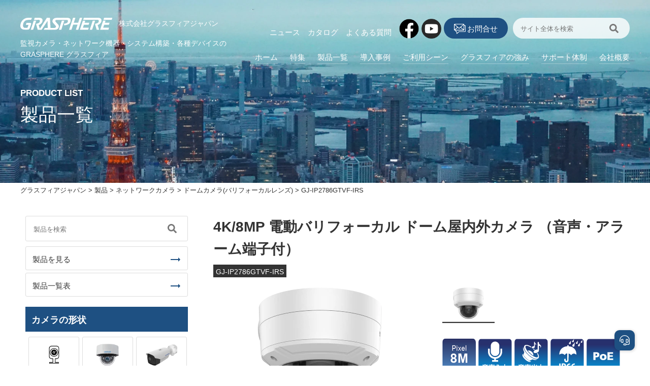

--- FILE ---
content_type: text/html; charset=UTF-8
request_url: https://www.grasphere.com/products/gj-ip2786gtvf-irs/
body_size: 14718
content:
<!DOCTYPE html><html lang="ja"><head><meta name="author" content=""><meta http-equiv="content-type" content="text/html; charset=utf-8"/><title>GJ-IP2786GTVF-IRS | グラスフィアジャパン | 監視カメラ・ネットワーク機器・システム構築・各種デバイス</title><meta name="viewport" content="width=device-width"><meta name="description" content="グラスフィアは、監視カメラやLAN延長エクステンダーなどのネットワーク機器や、運用ソフトウェア、各種デバイスを、ユーザー企業様に合わせた、コスト・納期・機能・設置工事・メンテナンス・運用サポートでご提供致します。"><meta property="og:type" content="website"><meta property="og:description" content=""><meta property="og:title" content="GJ-IP2786GTVF-IRS"><meta property="og:site_name" content="グラスフィアジャパン | 監視カメラ・ネットワーク機器・システム構築・各種デバイス"><meta property="og:url" content="https://www.grasphere.com/products/gj-ip2786gtvf-irs/"><meta property="og:image" content="https://www.grasphere.com/wp-content/uploads/2021/07/GJ-IP2786GTVF-IRS.png"><meta property="fb:app_id" content="1826399847627771"><meta name="twitter:card" content="summary_large_image"><link href="https://www.grasphere.com/wp-content/themes/GJ_official_Temp/img/favicon.ico" rel="shortcut icon"><link rel="stylesheet" type="text/css" href="//cdn.jsdelivr.net/npm/slick-carousel@1.8.1/slick/slick.css"/><link rel="preconnect" href="https://fonts.googleapis.com"><link rel="preconnect" href="https://fonts.gstatic.com" crossorigin> <script id="_bownow_ts">var _bownow_ts = document.createElement('script');
		_bownow_ts.charset = 'utf-8';
		_bownow_ts.src = 'https://contents.bownow.jp/js/UTC_866eb679d4b82f3e5a2a/trace.js';
		document.getElementsByTagName('head')[0].appendChild(_bownow_ts);</script> <meta name='robots' content='max-image-preview:large' /><link rel='dns-prefetch' href='//ajax.googleapis.com' /><link rel='dns-prefetch' href='//cdn.jsdelivr.net' /><link rel='dns-prefetch' href='//www.google.com' /><link rel="alternate" type="application/rss+xml" title="グラスフィアジャパン | 監視カメラ・ネットワーク機器・システム構築・各種デバイス &raquo; フィード" href="https://www.grasphere.com/feed/" /><link rel="alternate" type="application/rss+xml" title="グラスフィアジャパン | 監視カメラ・ネットワーク機器・システム構築・各種デバイス &raquo; コメントフィード" href="https://www.grasphere.com/comments/feed/" /><link rel="alternate" title="oEmbed (JSON)" type="application/json+oembed" href="https://www.grasphere.com/wp-json/oembed/1.0/embed?url=https%3A%2F%2Fwww.grasphere.com%2Fproducts%2Fgj-ip2786gtvf-irs%2F" /><link rel="alternate" title="oEmbed (XML)" type="text/xml+oembed" href="https://www.grasphere.com/wp-json/oembed/1.0/embed?url=https%3A%2F%2Fwww.grasphere.com%2Fproducts%2Fgj-ip2786gtvf-irs%2F&#038;format=xml" /><style id='wp-img-auto-sizes-contain-inline-css' type='text/css'>img:is([sizes=auto i],[sizes^="auto," i]){contain-intrinsic-size:3000px 1500px}
/*# sourceURL=wp-img-auto-sizes-contain-inline-css */</style><style id='wp-block-library-inline-css' type='text/css'>:root{--wp-block-synced-color:#7a00df;--wp-block-synced-color--rgb:122,0,223;--wp-bound-block-color:var(--wp-block-synced-color);--wp-editor-canvas-background:#ddd;--wp-admin-theme-color:#007cba;--wp-admin-theme-color--rgb:0,124,186;--wp-admin-theme-color-darker-10:#006ba1;--wp-admin-theme-color-darker-10--rgb:0,107,160.5;--wp-admin-theme-color-darker-20:#005a87;--wp-admin-theme-color-darker-20--rgb:0,90,135;--wp-admin-border-width-focus:2px}@media (min-resolution:192dpi){:root{--wp-admin-border-width-focus:1.5px}}.wp-element-button{cursor:pointer}:root .has-very-light-gray-background-color{background-color:#eee}:root .has-very-dark-gray-background-color{background-color:#313131}:root .has-very-light-gray-color{color:#eee}:root .has-very-dark-gray-color{color:#313131}:root .has-vivid-green-cyan-to-vivid-cyan-blue-gradient-background{background:linear-gradient(135deg,#00d084,#0693e3)}:root .has-purple-crush-gradient-background{background:linear-gradient(135deg,#34e2e4,#4721fb 50%,#ab1dfe)}:root .has-hazy-dawn-gradient-background{background:linear-gradient(135deg,#faaca8,#dad0ec)}:root .has-subdued-olive-gradient-background{background:linear-gradient(135deg,#fafae1,#67a671)}:root .has-atomic-cream-gradient-background{background:linear-gradient(135deg,#fdd79a,#004a59)}:root .has-nightshade-gradient-background{background:linear-gradient(135deg,#330968,#31cdcf)}:root .has-midnight-gradient-background{background:linear-gradient(135deg,#020381,#2874fc)}:root{--wp--preset--font-size--normal:16px;--wp--preset--font-size--huge:42px}.has-regular-font-size{font-size:1em}.has-larger-font-size{font-size:2.625em}.has-normal-font-size{font-size:var(--wp--preset--font-size--normal)}.has-huge-font-size{font-size:var(--wp--preset--font-size--huge)}.has-text-align-center{text-align:center}.has-text-align-left{text-align:left}.has-text-align-right{text-align:right}.has-fit-text{white-space:nowrap!important}#end-resizable-editor-section{display:none}.aligncenter{clear:both}.items-justified-left{justify-content:flex-start}.items-justified-center{justify-content:center}.items-justified-right{justify-content:flex-end}.items-justified-space-between{justify-content:space-between}.screen-reader-text{border:0;clip-path:inset(50%);height:1px;margin:-1px;overflow:hidden;padding:0;position:absolute;width:1px;word-wrap:normal!important}.screen-reader-text:focus{background-color:#ddd;clip-path:none;color:#444;display:block;font-size:1em;height:auto;left:5px;line-height:normal;padding:15px 23px 14px;text-decoration:none;top:5px;width:auto;z-index:100000}html :where(.has-border-color){border-style:solid}html :where([style*=border-top-color]){border-top-style:solid}html :where([style*=border-right-color]){border-right-style:solid}html :where([style*=border-bottom-color]){border-bottom-style:solid}html :where([style*=border-left-color]){border-left-style:solid}html :where([style*=border-width]){border-style:solid}html :where([style*=border-top-width]){border-top-style:solid}html :where([style*=border-right-width]){border-right-style:solid}html :where([style*=border-bottom-width]){border-bottom-style:solid}html :where([style*=border-left-width]){border-left-style:solid}html :where(img[class*=wp-image-]){height:auto;max-width:100%}:where(figure){margin:0 0 1em}html :where(.is-position-sticky){--wp-admin--admin-bar--position-offset:var(--wp-admin--admin-bar--height,0px)}@media screen and (max-width:600px){html :where(.is-position-sticky){--wp-admin--admin-bar--position-offset:0px}}

/*# sourceURL=wp-block-library-inline-css */</style><style id='global-styles-inline-css' type='text/css'>:root{--wp--preset--aspect-ratio--square: 1;--wp--preset--aspect-ratio--4-3: 4/3;--wp--preset--aspect-ratio--3-4: 3/4;--wp--preset--aspect-ratio--3-2: 3/2;--wp--preset--aspect-ratio--2-3: 2/3;--wp--preset--aspect-ratio--16-9: 16/9;--wp--preset--aspect-ratio--9-16: 9/16;--wp--preset--color--black: #000000;--wp--preset--color--cyan-bluish-gray: #abb8c3;--wp--preset--color--white: #ffffff;--wp--preset--color--pale-pink: #f78da7;--wp--preset--color--vivid-red: #cf2e2e;--wp--preset--color--luminous-vivid-orange: #ff6900;--wp--preset--color--luminous-vivid-amber: #fcb900;--wp--preset--color--light-green-cyan: #7bdcb5;--wp--preset--color--vivid-green-cyan: #00d084;--wp--preset--color--pale-cyan-blue: #8ed1fc;--wp--preset--color--vivid-cyan-blue: #0693e3;--wp--preset--color--vivid-purple: #9b51e0;--wp--preset--gradient--vivid-cyan-blue-to-vivid-purple: linear-gradient(135deg,rgb(6,147,227) 0%,rgb(155,81,224) 100%);--wp--preset--gradient--light-green-cyan-to-vivid-green-cyan: linear-gradient(135deg,rgb(122,220,180) 0%,rgb(0,208,130) 100%);--wp--preset--gradient--luminous-vivid-amber-to-luminous-vivid-orange: linear-gradient(135deg,rgb(252,185,0) 0%,rgb(255,105,0) 100%);--wp--preset--gradient--luminous-vivid-orange-to-vivid-red: linear-gradient(135deg,rgb(255,105,0) 0%,rgb(207,46,46) 100%);--wp--preset--gradient--very-light-gray-to-cyan-bluish-gray: linear-gradient(135deg,rgb(238,238,238) 0%,rgb(169,184,195) 100%);--wp--preset--gradient--cool-to-warm-spectrum: linear-gradient(135deg,rgb(74,234,220) 0%,rgb(151,120,209) 20%,rgb(207,42,186) 40%,rgb(238,44,130) 60%,rgb(251,105,98) 80%,rgb(254,248,76) 100%);--wp--preset--gradient--blush-light-purple: linear-gradient(135deg,rgb(255,206,236) 0%,rgb(152,150,240) 100%);--wp--preset--gradient--blush-bordeaux: linear-gradient(135deg,rgb(254,205,165) 0%,rgb(254,45,45) 50%,rgb(107,0,62) 100%);--wp--preset--gradient--luminous-dusk: linear-gradient(135deg,rgb(255,203,112) 0%,rgb(199,81,192) 50%,rgb(65,88,208) 100%);--wp--preset--gradient--pale-ocean: linear-gradient(135deg,rgb(255,245,203) 0%,rgb(182,227,212) 50%,rgb(51,167,181) 100%);--wp--preset--gradient--electric-grass: linear-gradient(135deg,rgb(202,248,128) 0%,rgb(113,206,126) 100%);--wp--preset--gradient--midnight: linear-gradient(135deg,rgb(2,3,129) 0%,rgb(40,116,252) 100%);--wp--preset--font-size--small: 13px;--wp--preset--font-size--medium: 20px;--wp--preset--font-size--large: 36px;--wp--preset--font-size--x-large: 42px;--wp--preset--spacing--20: 0.44rem;--wp--preset--spacing--30: 0.67rem;--wp--preset--spacing--40: 1rem;--wp--preset--spacing--50: 1.5rem;--wp--preset--spacing--60: 2.25rem;--wp--preset--spacing--70: 3.38rem;--wp--preset--spacing--80: 5.06rem;--wp--preset--shadow--natural: 6px 6px 9px rgba(0, 0, 0, 0.2);--wp--preset--shadow--deep: 12px 12px 50px rgba(0, 0, 0, 0.4);--wp--preset--shadow--sharp: 6px 6px 0px rgba(0, 0, 0, 0.2);--wp--preset--shadow--outlined: 6px 6px 0px -3px rgb(255, 255, 255), 6px 6px rgb(0, 0, 0);--wp--preset--shadow--crisp: 6px 6px 0px rgb(0, 0, 0);}:where(.is-layout-flex){gap: 0.5em;}:where(.is-layout-grid){gap: 0.5em;}body .is-layout-flex{display: flex;}.is-layout-flex{flex-wrap: wrap;align-items: center;}.is-layout-flex > :is(*, div){margin: 0;}body .is-layout-grid{display: grid;}.is-layout-grid > :is(*, div){margin: 0;}:where(.wp-block-columns.is-layout-flex){gap: 2em;}:where(.wp-block-columns.is-layout-grid){gap: 2em;}:where(.wp-block-post-template.is-layout-flex){gap: 1.25em;}:where(.wp-block-post-template.is-layout-grid){gap: 1.25em;}.has-black-color{color: var(--wp--preset--color--black) !important;}.has-cyan-bluish-gray-color{color: var(--wp--preset--color--cyan-bluish-gray) !important;}.has-white-color{color: var(--wp--preset--color--white) !important;}.has-pale-pink-color{color: var(--wp--preset--color--pale-pink) !important;}.has-vivid-red-color{color: var(--wp--preset--color--vivid-red) !important;}.has-luminous-vivid-orange-color{color: var(--wp--preset--color--luminous-vivid-orange) !important;}.has-luminous-vivid-amber-color{color: var(--wp--preset--color--luminous-vivid-amber) !important;}.has-light-green-cyan-color{color: var(--wp--preset--color--light-green-cyan) !important;}.has-vivid-green-cyan-color{color: var(--wp--preset--color--vivid-green-cyan) !important;}.has-pale-cyan-blue-color{color: var(--wp--preset--color--pale-cyan-blue) !important;}.has-vivid-cyan-blue-color{color: var(--wp--preset--color--vivid-cyan-blue) !important;}.has-vivid-purple-color{color: var(--wp--preset--color--vivid-purple) !important;}.has-black-background-color{background-color: var(--wp--preset--color--black) !important;}.has-cyan-bluish-gray-background-color{background-color: var(--wp--preset--color--cyan-bluish-gray) !important;}.has-white-background-color{background-color: var(--wp--preset--color--white) !important;}.has-pale-pink-background-color{background-color: var(--wp--preset--color--pale-pink) !important;}.has-vivid-red-background-color{background-color: var(--wp--preset--color--vivid-red) !important;}.has-luminous-vivid-orange-background-color{background-color: var(--wp--preset--color--luminous-vivid-orange) !important;}.has-luminous-vivid-amber-background-color{background-color: var(--wp--preset--color--luminous-vivid-amber) !important;}.has-light-green-cyan-background-color{background-color: var(--wp--preset--color--light-green-cyan) !important;}.has-vivid-green-cyan-background-color{background-color: var(--wp--preset--color--vivid-green-cyan) !important;}.has-pale-cyan-blue-background-color{background-color: var(--wp--preset--color--pale-cyan-blue) !important;}.has-vivid-cyan-blue-background-color{background-color: var(--wp--preset--color--vivid-cyan-blue) !important;}.has-vivid-purple-background-color{background-color: var(--wp--preset--color--vivid-purple) !important;}.has-black-border-color{border-color: var(--wp--preset--color--black) !important;}.has-cyan-bluish-gray-border-color{border-color: var(--wp--preset--color--cyan-bluish-gray) !important;}.has-white-border-color{border-color: var(--wp--preset--color--white) !important;}.has-pale-pink-border-color{border-color: var(--wp--preset--color--pale-pink) !important;}.has-vivid-red-border-color{border-color: var(--wp--preset--color--vivid-red) !important;}.has-luminous-vivid-orange-border-color{border-color: var(--wp--preset--color--luminous-vivid-orange) !important;}.has-luminous-vivid-amber-border-color{border-color: var(--wp--preset--color--luminous-vivid-amber) !important;}.has-light-green-cyan-border-color{border-color: var(--wp--preset--color--light-green-cyan) !important;}.has-vivid-green-cyan-border-color{border-color: var(--wp--preset--color--vivid-green-cyan) !important;}.has-pale-cyan-blue-border-color{border-color: var(--wp--preset--color--pale-cyan-blue) !important;}.has-vivid-cyan-blue-border-color{border-color: var(--wp--preset--color--vivid-cyan-blue) !important;}.has-vivid-purple-border-color{border-color: var(--wp--preset--color--vivid-purple) !important;}.has-vivid-cyan-blue-to-vivid-purple-gradient-background{background: var(--wp--preset--gradient--vivid-cyan-blue-to-vivid-purple) !important;}.has-light-green-cyan-to-vivid-green-cyan-gradient-background{background: var(--wp--preset--gradient--light-green-cyan-to-vivid-green-cyan) !important;}.has-luminous-vivid-amber-to-luminous-vivid-orange-gradient-background{background: var(--wp--preset--gradient--luminous-vivid-amber-to-luminous-vivid-orange) !important;}.has-luminous-vivid-orange-to-vivid-red-gradient-background{background: var(--wp--preset--gradient--luminous-vivid-orange-to-vivid-red) !important;}.has-very-light-gray-to-cyan-bluish-gray-gradient-background{background: var(--wp--preset--gradient--very-light-gray-to-cyan-bluish-gray) !important;}.has-cool-to-warm-spectrum-gradient-background{background: var(--wp--preset--gradient--cool-to-warm-spectrum) !important;}.has-blush-light-purple-gradient-background{background: var(--wp--preset--gradient--blush-light-purple) !important;}.has-blush-bordeaux-gradient-background{background: var(--wp--preset--gradient--blush-bordeaux) !important;}.has-luminous-dusk-gradient-background{background: var(--wp--preset--gradient--luminous-dusk) !important;}.has-pale-ocean-gradient-background{background: var(--wp--preset--gradient--pale-ocean) !important;}.has-electric-grass-gradient-background{background: var(--wp--preset--gradient--electric-grass) !important;}.has-midnight-gradient-background{background: var(--wp--preset--gradient--midnight) !important;}.has-small-font-size{font-size: var(--wp--preset--font-size--small) !important;}.has-medium-font-size{font-size: var(--wp--preset--font-size--medium) !important;}.has-large-font-size{font-size: var(--wp--preset--font-size--large) !important;}.has-x-large-font-size{font-size: var(--wp--preset--font-size--x-large) !important;}
/*# sourceURL=global-styles-inline-css */</style><style id='classic-theme-styles-inline-css' type='text/css'>/*! This file is auto-generated */
.wp-block-button__link{color:#fff;background-color:#32373c;border-radius:9999px;box-shadow:none;text-decoration:none;padding:calc(.667em + 2px) calc(1.333em + 2px);font-size:1.125em}.wp-block-file__button{background:#32373c;color:#fff;text-decoration:none}
/*# sourceURL=/wp-includes/css/classic-themes.min.css */</style><link rel='stylesheet' id='wp-pagenavi-css' href='https://www.grasphere.com/wp-content/cache/autoptimize/css/autoptimize_single_73d29ecb3ae4eb2b78712fab3a46d32d.css' type='text/css' media='all' /><link rel='stylesheet' id='pc-css' href='https://www.grasphere.com/wp-content/cache/autoptimize/css/autoptimize_single_27f54d84487f71c67f1307e76238011b.css' type='text/css' media='all' /><link rel='stylesheet' id='sp-css' href='https://www.grasphere.com/wp-content/cache/autoptimize/css/autoptimize_single_4e8288c6fbbb102acb7d395e4ea12e34.css' type='text/css' media='all' /> <script defer type="text/javascript" src="https://ajax.googleapis.com/ajax/libs/jquery/3.6.0/jquery.min.js" id="jquery-script-js"></script> <script defer type="text/javascript" src="https://www.grasphere.com/wp-content/cache/autoptimize/js/autoptimize_single_1fe84b7c661622b63707e32fa3454921.js" id="common-script-js"></script> <script defer type="text/javascript" src="https://cdn.jsdelivr.net/npm/slick-carousel@1.8.1/slick/slick.min.js" id="slick-script-js"></script> <link rel="https://api.w.org/" href="https://www.grasphere.com/wp-json/" /><link rel="alternate" title="JSON" type="application/json" href="https://www.grasphere.com/wp-json/wp/v2/products/1954" /><link rel="EditURI" type="application/rsd+xml" title="RSD" href="https://www.grasphere.com/xmlrpc.php?rsd" /><link rel="canonical" href="https://www.grasphere.com/products/gj-ip2786gtvf-irs/" /><link rel='shortlink' href='https://www.grasphere.com/?p=1954' /><link rel="icon" href="https://www.grasphere.com/wp-content/uploads/2021/08/cropped-icon-32x32.png" sizes="32x32" /><link rel="icon" href="https://www.grasphere.com/wp-content/uploads/2021/08/cropped-icon-192x192.png" sizes="192x192" /><link rel="apple-touch-icon" href="https://www.grasphere.com/wp-content/uploads/2021/08/cropped-icon-180x180.png" /><meta name="msapplication-TileImage" content="https://www.grasphere.com/wp-content/uploads/2021/08/cropped-icon-270x270.png" /></head><body class="wp-singular products-template-default single single-products postid-1954 wp-theme-GJ_official_Temp app_fade"><header><div class="header_top"><div class="w_inner inner"><div class="header_left"><div class="logo"> <a class="img" href="https://www.grasphere.com/"> <noscript><img src="https://www.grasphere.com/wp-content/themes/GJ_official_Temp/img/logo.svg" alt="株式会社グラスフィアジャパン"></noscript><img class="lazyload" src='data:image/svg+xml,%3Csvg%20xmlns=%22http://www.w3.org/2000/svg%22%20viewBox=%220%200%20210%20140%22%3E%3C/svg%3E' data-src="https://www.grasphere.com/wp-content/themes/GJ_official_Temp/img/logo.svg" alt="株式会社グラスフィアジャパン"> </a><h1 class="tagline">株式会社グラスフィアジャパン</h1></div><div class="site_descri"> 監視カメラ・ネットワーク機器・システム構築・各種デバイスの<br>GRASPHERE グラスフィア</div></div><div class="header_right"><div class="ctr_box"><ul><li> <a href="https://www.grasphere.com/news">ニュース</a></li><li> <a href="https://www.grasphere.com/catalog">カタログ</a></li><li> <a href="https://graspheresupport.com/all-faq" target="_blank">よくある質問</a></li></ul><div class="sns"> <a class="facebook" href="https://www.facebook.com/grasphere/" target="_blank"> <noscript><img src="https://www.grasphere.com/wp-content/themes/GJ_official_Temp/img/icon_sns_fb.svg"></noscript><img class="lazyload" src='data:image/svg+xml,%3Csvg%20xmlns=%22http://www.w3.org/2000/svg%22%20viewBox=%220%200%20210%20140%22%3E%3C/svg%3E' data-src="https://www.grasphere.com/wp-content/themes/GJ_official_Temp/img/icon_sns_fb.svg"> </a> <a class="youtube" href="https://www.youtube.com/channel/UCPKd8v2LvL2S7OM_-20Ormg" target="_blank"> <noscript><img src="https://www.grasphere.com/wp-content/themes/GJ_official_Temp/img/icon_sns_yt.svg"></noscript><img class="lazyload" src='data:image/svg+xml,%3Csvg%20xmlns=%22http://www.w3.org/2000/svg%22%20viewBox=%220%200%20210%20140%22%3E%3C/svg%3E' data-src="https://www.grasphere.com/wp-content/themes/GJ_official_Temp/img/icon_sns_yt.svg"> </a></div> <a class="contact" href="https://www.grasphere.com/contact"><div class="icon"> <noscript><img src="https://www.grasphere.com/wp-content/themes/GJ_official_Temp/img/icon_contact.svg"></noscript><img class="lazyload" src='data:image/svg+xml,%3Csvg%20xmlns=%22http://www.w3.org/2000/svg%22%20viewBox=%220%200%20210%20140%22%3E%3C/svg%3E' data-src="https://www.grasphere.com/wp-content/themes/GJ_official_Temp/img/icon_contact.svg"></div><div class="txt">お問合せ</div> </a><div class="search"><form role="search" method="get" class="searchform" action="https://www.grasphere.com/"><div class="search_box"> <label class="screen-reader-text" for="s">検索:</label> <input type="text" value="" name="s" placeholder="サイト全体を検索"> <input type="submit" value="検索"></div></form></div></div><nav class="main_menu"><ul><li> <a href="https://www.grasphere.com/">ホーム</a></li><li> <a href="https://www.grasphere.com/feature">特集</a></li><li> <a href="https://www.grasphere.com/products">製品一覧</a></li><li> <a href="https://www.grasphere.com/case">導入事例</a></li><li> <a href="https://www.grasphere.com/scene">ご利用シーン</a></li><li> <a href="https://www.grasphere.com/strengths">グラスフィアの強み</a></li><li> <a href="https://www.grasphere.com/support">サポート体制</a></li><li> <a href="https://www.grasphere.com/company">会社概要</a></li></ul></nav></div></div><div class="search_narrow_width w_inner"><form role="search" method="get" class="searchform" action="https://www.grasphere.com/"><div class="search_box"> <label class="screen-reader-text" for="s">検索:</label> <input type="text" value="" name="s" placeholder="サイト全体を検索"> <input type="submit" value="検索"></div></form></div><div id="sp_menu"> <input id="nav_input" type="checkbox" class="nav_hidden"> <label id="nav_open" for="nav_input"><span></span></label> <label id="nav_close" for="nav_input"><span></span></label><div id="nav_container"><div class="logo"> <a class="img" href="https://www.grasphere.com/"> <noscript><img src="https://www.grasphere.com/wp-content/themes/GJ_official_Temp/img/logo.svg" alt="株式会社グラスフィアジャパン"></noscript><img class="lazyload" src='data:image/svg+xml,%3Csvg%20xmlns=%22http://www.w3.org/2000/svg%22%20viewBox=%220%200%20210%20140%22%3E%3C/svg%3E' data-src="https://www.grasphere.com/wp-content/themes/GJ_official_Temp/img/logo.svg" alt="株式会社グラスフィアジャパン"> </a></div><div class="site_descri"> 監視カメラ・ネットワーク機器・システム構築・各種デバイスの<br>GRASPHERE グラスフィア</div><ul><li><a href="https://www.grasphere.com//">ホーム</a></li><li><a href="https://www.grasphere.com/feature/">特集</a></li><li><a href="https://www.grasphere.com/products/">製品一覧</a></li><li><a href="https://www.grasphere.com/catalog/">カタログ</a></li><li><a href="https://www.grasphere.com/case/">導入事例</a></li><li><a href="https://www.grasphere.com/scene/">ご利用シーン</a></li><li><a href="https://www.grasphere.com/strength/">グラスフィアの強み</a></li><li><a href="https://www.grasphere.com/support/">サポート体制</a></li><li><a href="https://www.grasphere.com/company/">会社情報</a></li><li><a href="https://www.grasphere.com/news/">ニュース</a></li><li><a href="https://graspheresupport.com/all-faq" target="_blank">よくある質問</a></li><li class="contact"><a href="https://www.grasphere.com/contact/">お問合せ</a></li></ul></div></div></div><div class="sub_header_img products"><div class="txt w_inner"><div class="sub oswald">PRODUCT LIST</div><h1 class="main">製品一覧</h1></div></div></header><div id="breadcrumb" class="w_inner"> <span property="itemListElement" typeof="ListItem"><a property="item" typeof="WebPage" title="Go to グラスフィアジャパン | 監視カメラ・ネットワーク機器・システム構築・各種デバイス." href="https://www.grasphere.com" class="home" ><span property="name">グラスフィアジャパン</span></a><meta property="position" content="1"></span> &gt; <span property="itemListElement" typeof="ListItem"><a property="item" typeof="WebPage" title="Go to 製品." href="https://www.grasphere.com/products/" class="post post-products-archive" ><span property="name">製品</span></a><meta property="position" content="2"></span> &gt; <span property="itemListElement" typeof="ListItem"><a property="item" typeof="WebPage" title="Go to the ネットワークカメラ 製品カテゴリー archives." href="https://www.grasphere.com/products-category/network-camera/" class="taxonomy products-category" ><span property="name">ネットワークカメラ</span></a><meta property="position" content="3"></span> &gt; <span property="itemListElement" typeof="ListItem"><a property="item" typeof="WebPage" title="Go to the ドームカメラ(バリフォーカルレンズ) 製品カテゴリー archives." href="https://www.grasphere.com/products-category/%e3%83%89%e3%83%bc%e3%83%a0%e3%82%ab%e3%83%a1%e3%83%a9%e3%83%90%e3%83%aa%e3%83%95%e3%82%a9%e3%83%bc%e3%82%ab%e3%83%ab%e3%83%ac%e3%83%b3/" class="taxonomy products-category" ><span property="name">ドームカメラ(バリフォーカルレンズ)</span></a><meta property="position" content="4"></span> &gt; <span property="itemListElement" typeof="ListItem"><span property="name" class="post post-products current-item">GJ-IP2786GTVF-IRS</span><meta property="url" content="https://www.grasphere.com/products/gj-ip2786gtvf-irs/"><meta property="position" content="5"></span></div><div id="wrap"><div id="content" class="container_single has_sidebar_container w_inner"><section id="main"><div id="post-1954" class="post-1954 products type-products status-publish has-post-thumbnail hentry products-category-network-camera products-category-74 products-type-dome"><h1 class="entry-title">4K/8MP 電動バリフォーカル ドーム屋内外カメラ （音声・アラーム端子付）</h1><section class="sec_product_img"><div class="code">GJ-IP2786GTVF-IRS</div><div class="img_box"><div class="main content_area"><div class="content show"><noscript><img src="https://www.grasphere.com/wp-content/uploads/2021/07/GJ-IP2786GTVF-IRS.png"></noscript><img class="lazyload" src='data:image/svg+xml,%3Csvg%20xmlns=%22http://www.w3.org/2000/svg%22%20viewBox=%220%200%20210%20140%22%3E%3C/svg%3E' data-src="https://www.grasphere.com/wp-content/uploads/2021/07/GJ-IP2786GTVF-IRS.png"></div></div><div class="sub"><ul class="thumb tab_area col_3_wrap"><li class="tab active"><noscript><img src="https://www.grasphere.com/wp-content/uploads/2021/07/GJ-IP2786GTVF-IRS.png"></noscript><img class="lazyload" src='data:image/svg+xml,%3Csvg%20xmlns=%22http://www.w3.org/2000/svg%22%20viewBox=%220%200%20210%20140%22%3E%3C/svg%3E' data-src="https://www.grasphere.com/wp-content/uploads/2021/07/GJ-IP2786GTVF-IRS.png"><hr></li></ul><div class="icon_function_list"><ul><li><noscript><img src="https://www.grasphere.com/wp-content/themes/GJ_official_Temp/img/function/pixel_8.gif"></noscript><img class="lazyload" src='data:image/svg+xml,%3Csvg%20xmlns=%22http://www.w3.org/2000/svg%22%20viewBox=%220%200%20210%20140%22%3E%3C/svg%3E' data-src="https://www.grasphere.com/wp-content/themes/GJ_official_Temp/img/function/pixel_8.gif"></li><li><noscript><img src="https://www.grasphere.com/wp-content/themes/GJ_official_Temp/img/function/audio_2.gif"></noscript><img class="lazyload" src='data:image/svg+xml,%3Csvg%20xmlns=%22http://www.w3.org/2000/svg%22%20viewBox=%220%200%20210%20140%22%3E%3C/svg%3E' data-src="https://www.grasphere.com/wp-content/themes/GJ_official_Temp/img/function/audio_2.gif"></li><li><noscript><img src="https://www.grasphere.com/wp-content/themes/GJ_official_Temp/img/function/audio_3.gif"></noscript><img class="lazyload" src='data:image/svg+xml,%3Csvg%20xmlns=%22http://www.w3.org/2000/svg%22%20viewBox=%220%200%20210%20140%22%3E%3C/svg%3E' data-src="https://www.grasphere.com/wp-content/themes/GJ_official_Temp/img/function/audio_3.gif"></li><li><noscript><img src="https://www.grasphere.com/wp-content/themes/GJ_official_Temp/img/function/ip_2.gif"></noscript><img class="lazyload" src='data:image/svg+xml,%3Csvg%20xmlns=%22http://www.w3.org/2000/svg%22%20viewBox=%220%200%20210%20140%22%3E%3C/svg%3E' data-src="https://www.grasphere.com/wp-content/themes/GJ_official_Temp/img/function/ip_2.gif"></li><li><noscript><img src="https://www.grasphere.com/wp-content/themes/GJ_official_Temp/img/function/poe_1.gif"></noscript><img class="lazyload" src='data:image/svg+xml,%3Csvg%20xmlns=%22http://www.w3.org/2000/svg%22%20viewBox=%220%200%20210%20140%22%3E%3C/svg%3E' data-src="https://www.grasphere.com/wp-content/themes/GJ_official_Temp/img/function/poe_1.gif"></li><li><noscript><img src="https://www.grasphere.com/wp-content/themes/GJ_official_Temp/img/function/infrared_40.gif"></noscript><img class="lazyload" src='data:image/svg+xml,%3Csvg%20xmlns=%22http://www.w3.org/2000/svg%22%20viewBox=%220%200%20210%20140%22%3E%3C/svg%3E' data-src="https://www.grasphere.com/wp-content/themes/GJ_official_Temp/img/function/infrared_40.gif"></li><li><noscript><img src="https://www.grasphere.com/wp-content/themes/GJ_official_Temp/img/function/wdr_1.gif"></noscript><img class="lazyload" src='data:image/svg+xml,%3Csvg%20xmlns=%22http://www.w3.org/2000/svg%22%20viewBox=%220%200%20210%20140%22%3E%3C/svg%3E' data-src="https://www.grasphere.com/wp-content/themes/GJ_official_Temp/img/function/wdr_1.gif"></li><li><noscript><img src="https://www.grasphere.com/wp-content/themes/GJ_official_Temp/img/function/rec_3.gif"></noscript><img class="lazyload" src='data:image/svg+xml,%3Csvg%20xmlns=%22http://www.w3.org/2000/svg%22%20viewBox=%220%200%20210%20140%22%3E%3C/svg%3E' data-src="https://www.grasphere.com/wp-content/themes/GJ_official_Temp/img/function/rec_3.gif"></li><li><noscript><img src="https://www.grasphere.com/wp-content/themes/GJ_official_Temp/img/function/type_1.gif"></noscript><img class="lazyload" src='data:image/svg+xml,%3Csvg%20xmlns=%22http://www.w3.org/2000/svg%22%20viewBox=%220%200%20210%20140%22%3E%3C/svg%3E' data-src="https://www.grasphere.com/wp-content/themes/GJ_official_Temp/img/function/type_1.gif"></li><li><noscript><img src="https://www.grasphere.com/wp-content/themes/GJ_official_Temp/img/function/other_2.gif"></noscript><img class="lazyload" src='data:image/svg+xml,%3Csvg%20xmlns=%22http://www.w3.org/2000/svg%22%20viewBox=%220%200%20210%20140%22%3E%3C/svg%3E' data-src="https://www.grasphere.com/wp-content/themes/GJ_official_Temp/img/function/other_2.gif"></li><li><noscript><img src="https://www.grasphere.com/wp-content/themes/GJ_official_Temp/img/function/other_4.gif"></noscript><img class="lazyload" src='data:image/svg+xml,%3Csvg%20xmlns=%22http://www.w3.org/2000/svg%22%20viewBox=%220%200%20210%20140%22%3E%3C/svg%3E' data-src="https://www.grasphere.com/wp-content/themes/GJ_official_Temp/img/function/other_4.gif"></li><li><noscript><img src="https://www.grasphere.com/wp-content/themes/GJ_official_Temp/img/function/other_5.gif"></noscript><img class="lazyload" src='data:image/svg+xml,%3Csvg%20xmlns=%22http://www.w3.org/2000/svg%22%20viewBox=%220%200%20210%20140%22%3E%3C/svg%3E' data-src="https://www.grasphere.com/wp-content/themes/GJ_official_Temp/img/function/other_5.gif"></li><li><noscript><img src="https://www.grasphere.com/wp-content/themes/GJ_official_Temp/img/function/other_6.gif"></noscript><img class="lazyload" src='data:image/svg+xml,%3Csvg%20xmlns=%22http://www.w3.org/2000/svg%22%20viewBox=%220%200%20210%20140%22%3E%3C/svg%3E' data-src="https://www.grasphere.com/wp-content/themes/GJ_official_Temp/img/function/other_6.gif"></li><li><noscript><img src="https://www.grasphere.com/wp-content/themes/GJ_official_Temp/img/function/other_7.gif"></noscript><img class="lazyload" src='data:image/svg+xml,%3Csvg%20xmlns=%22http://www.w3.org/2000/svg%22%20viewBox=%220%200%20210%20140%22%3E%3C/svg%3E' data-src="https://www.grasphere.com/wp-content/themes/GJ_official_Temp/img/function/other_7.gif"></li><li><noscript><img src="https://www.grasphere.com/wp-content/themes/GJ_official_Temp/img/function/other_10.gif"></noscript><img class="lazyload" src='data:image/svg+xml,%3Csvg%20xmlns=%22http://www.w3.org/2000/svg%22%20viewBox=%220%200%20210%20140%22%3E%3C/svg%3E' data-src="https://www.grasphere.com/wp-content/themes/GJ_official_Temp/img/function/other_10.gif"></li><li><noscript><img src="https://www.grasphere.com/wp-content/themes/GJ_official_Temp/img/function/other_12.gif"></noscript><img class="lazyload" src='data:image/svg+xml,%3Csvg%20xmlns=%22http://www.w3.org/2000/svg%22%20viewBox=%220%200%20210%20140%22%3E%3C/svg%3E' data-src="https://www.grasphere.com/wp-content/themes/GJ_official_Temp/img/function/other_12.gif"></li><li><noscript><img src="https://www.grasphere.com/wp-content/themes/GJ_official_Temp/img/function/other_31.gif"></noscript><img class="lazyload" src='data:image/svg+xml,%3Csvg%20xmlns=%22http://www.w3.org/2000/svg%22%20viewBox=%220%200%20210%20140%22%3E%3C/svg%3E' data-src="https://www.grasphere.com/wp-content/themes/GJ_official_Temp/img/function/other_31.gif"></li><li><noscript><img src="https://www.grasphere.com/wp-content/themes/GJ_official_Temp/img/function/other_32.gif"></noscript><img class="lazyload" src='data:image/svg+xml,%3Csvg%20xmlns=%22http://www.w3.org/2000/svg%22%20viewBox=%220%200%20210%20140%22%3E%3C/svg%3E' data-src="https://www.grasphere.com/wp-content/themes/GJ_official_Temp/img/function/other_32.gif"></li><li><noscript><img src="https://www.grasphere.com/wp-content/themes/GJ_official_Temp/img/function/other_39.gif"></noscript><img class="lazyload" src='data:image/svg+xml,%3Csvg%20xmlns=%22http://www.w3.org/2000/svg%22%20viewBox=%220%200%20210%20140%22%3E%3C/svg%3E' data-src="https://www.grasphere.com/wp-content/themes/GJ_official_Temp/img/function/other_39.gif"></li><li><noscript><img src="https://www.grasphere.com/wp-content/themes/GJ_official_Temp/img/function/other_41.gif"></noscript><img class="lazyload" src='data:image/svg+xml,%3Csvg%20xmlns=%22http://www.w3.org/2000/svg%22%20viewBox=%220%200%20210%20140%22%3E%3C/svg%3E' data-src="https://www.grasphere.com/wp-content/themes/GJ_official_Temp/img/function/other_41.gif"></li></ul> <a class="explain" href="https://www.grasphere.com/functions">アイコンの説明はこちら</a></div></div></div></section><section class="sec_feature"><h2 class="sec_product_head">製品特長</h2><p><strong>・3840×2160</strong></p><p><strong>・赤外線（IR)照射：最大40ｍ　</strong></p><p><strong>・GJスターライト(超低照度)対応</strong></p><p><strong>・H.265+、H265、 H264+、 H.264</strong></p><p><strong>・2.8〜12 mm電動バリフォーカルレンズ 　　　</strong></p><p><strong>・WDR120dB、BLC、3D DNR、ROI</strong></p><p><strong>・外部Auido端子、アラーム端子</strong></p><p><strong>・最大512GB　MicroSD対応</strong></p><p><strong>・PoE</strong></p><p><strong>・ディープラーニングに基づく人と車両の分類</strong></p><p><strong>・IP66、IK10</strong></p><p><strong>・YouTube配信対応</strong></p><p>&nbsp;</p><p>※対応金具については次の製品がご利用いただけます。</p><p>・ウォールマウント金具(Φ153ドームカメラ用)</p><p>「<a href="https://www.grasphere.com/products/gj-1473zj-155/">GJ-1473ZJ-155</a>」</p><p>・天井埋込金具(Φ153ドームカメラ用）<br /> 「<a href="https://www.grasphere.com/products/gj-1227zj-dm37/">GJ-1227ZJ-DM37</a>」</p></section><section class="sec_spec"><h2 class="sec_product_head">製品仕様</h2><table><thead><tr><th>型式</th><th>GJ-IP2786GTVF-IRS<br /> 4K/8MP 低照度 H.265+搭載 電動バリフォーカル ドーム屋内外カメラ<br /> （超高画質タイプ/音声・アラーム付き Gen2）</th></tr></thead><tbody><tr><th colspan="2">カメラ</th></tr><tr><th>イメージセンサー</th><td>1/1.8″プログレッシブスキャンCMOS</td></tr><tr><th>最低照度</th><td>F1.4 AGC ON時：0.003lux、赤外線点灯時：0lux</td></tr><tr><th>シャッタースピード</th><td>1/3〜1/100,000秒、スローシャッター</td></tr><tr><th>IRカットフィルター</th><td>あり</td></tr><tr><th>デジタルノイズリダクション</th><td>3D DNR</td></tr><tr><th>WDR</th><td>120 dB</td></tr><tr><th>3軸調整</th><td>パン：0°〜355°、チルト：0°〜75°、回転：0°〜355°</td></tr><tr><th colspan="2">レンズ</th></tr><tr><th>焦点距離/絞り</th><td>2.8~12mm/F1.4</td></tr><tr><th>レンズタイプ</th><td>バリフォーカルレンズ、電動レンズ</td></tr><tr><th>画角</th><td>水平108°〜46°、垂直58°〜26°、対角127°〜52°</td></tr><tr><th>レンズマウント</th><td>Φ14</td></tr><tr><th colspan="2">赤外線IR</th></tr><tr><th>IR範囲</th><td>最大40ｍ、スマートIR機能</td></tr><tr><th>波長</th><td>850nｍ</td></tr><tr><th colspan="2">コーデック規格</th></tr><tr><th>ビデオ圧縮</th><td>メインストリーム：H.265+/H.265/H.264+/H.264<br /> サブストリーム：H.265/H.264/MJPEG<br /> サードストリーム：H.265/H.264</td></tr><tr><th>H.264タイプ</th><td>ベースラインプロファイル/メインプロファイル/ハイプロファイル</td></tr><tr><th>H.265タイプ</th><td>メインプロファイル</td></tr><tr><th>ビットレート</th><td>32Kbps〜16Mbps</td></tr><tr><th>ビットレートコントロール</th><td>CBR / VBR</td></tr><tr><th>スケーラブルビデオコーディン<br /> グ（SVC）</th><td>H.264およびH.265エンコーディング サポート</td></tr><tr><th>オーディオ圧縮</th><td>G.711ulaw / G.711alaw / G.722.1 / G.726 / MP2L2 / PCM / MP3 / AAC</td></tr><tr><th>オーディオサンプリングレート</th><td>8 kHz / 16 kHz / 32 kHz / 44.1 kHz / 48 kHz</td></tr><tr><th>オーディオビットレート</th><td>64 Kbps（G.711ulaw / G.711alaw）/ 16 Kbps（G.722.1）/ 16 Kbps（G.726）/<br /> 32〜192 Kbps（MP2L2）/ 8〜320 Kbps（MP3）/ 16〜64 Kbps（AAC ）</td></tr><tr><th colspan="2">ビデオ</th></tr><tr><th>最大解像度</th><td>3840×2160</td></tr><tr><th>メインストリーム</th><td>50 Hz：25 fps（3840×2160、3200×1800、2688×1520、1920×1080、1280×720）<br /> 60 Hz：24 fps（3840×2160）、30 fps（3200×1800、2688×1520、1920×1080、1280×720）</td></tr><tr><th>サブストリーム</th><td>50 Hz：25 fps（640×480、640×360）<br /> 60 Hz：30 fps（640×480、640×360）</td></tr><tr><th>サードストリーム</th><td>50 Hz：10 fps（1920×1080、1280×720、640×480、640×360）<br /> 60 Hz：10 fps（1920×1080、1280×720、640×480、640×360）<br /> *サードストリームは特定の設定でサポートされています。</td></tr><tr><th>SNR</th><td>≥52dB</td></tr><tr><th>デイ/ナイトスイッチ</th><td>ディ/ナイト/自動/スケジュール</td></tr><tr><th>画像エンハンスメント</th><td>BLC / 3D DNR / HLC</td></tr><tr><th>画像設定</th><td>回転モード、彩度、明るさ、コントラスト、シャープネス、ゲイン、ホワイトバランス<br /> （クライアントソフトウェアまたはWebブラウザで調整可能）</td></tr><tr><th colspan="2">オーディオ</th></tr><tr><th>オーディオタイプ</th><td>モノラルサウンド</td></tr><tr><th>環境ノイズフィルタリング</th><td>サポート</td></tr><tr><th colspan="2">ネットワーク</th></tr><tr><th>ネットワークストレージ</th><td>NFS、SMB / CIFS</td></tr><tr><th>プロトコル</th><td>TCP / IP、ICMP、HTTP、HTTPS、FTP、DHCP、DNS、DDNS、RTP、RTSP、NTP、UPnP、<br /> SMTP、IGMP、802.1X、QoS、IPv4、IPv6、UDP、Bonjour、SSL / TLS、PPPoE、SNMP 、ARP</td></tr><tr><th>セキュリティ</th><td>パスワード保護、複雑なパスワード、HTTPS暗号化、IPアドレスフィルター、セキュリティ監査ログ、<br /> HTTP / HTTPS、TLS 1.1 / 1.2、WSSEおよびダイジェスト認証の基本認証とダイジェスト認証</td></tr><tr><th>API</th><td>ONVIF（プロファイルS、プロファイルG、プロファイルT）、ISAPI</td></tr><tr><th>同時ライブビュー</th><td>最大6ch</td></tr><tr><th colspan="2">インターフェイス</th></tr><tr><th>オンボードストレージ</th><td>内蔵microSDメモリカードスロット、最大512 GB、ANR機能</td></tr><tr><th>オーディオI/O</th><td>1入力：3.5 mmコネクタ、最大 入力振幅：3.3 Vpp、入力インピーダンス：4.7KΩ、インターフェースタイプ：非平衡<br /> 1出力：3.5 mmコネクタ、最大 出力振幅：3.3 Vpp、出力インピーダンス：100Ω、インターフェースタイプ：非平衡</td></tr><tr><th>アラートI/O</th><td>1入力：アラーム入力<br /> 1出力：アラーム出力（最大24 VDC / 24 VAC、1 A）</td></tr><tr><th>一般機能</th><td>ワンキーリセット、アンチフリッカー、サードストリーム、ハートビート、ミラー、<br /> パスワード保護、プライバシーマスク、ウォーターマーク、IPアドレスフィルタ</td></tr><tr><th>通信インタフェース</th><td>1 RJ45 10M / 100M自己適応イーサネットポート</td></tr><tr><th>リセットボタン</th><td>あり</td></tr><tr><th colspan="2">イベント</th></tr><tr><th>基本イベント</th><td>モーション検知（人間と車両のターゲット分類）、ビデオ改ざんアラーム、例外</td></tr><tr><th>リンケージ</th><td>FTP / NAS /メモリカードにアップロード、監視センターに通知、電子メール送信、記録トリガー、<br /> キャプチャをトリガー、アラーム出力をトリガー、警告音</td></tr><tr><th>スマートイベント</th><td>シーンチェンジ検知</td></tr><tr><th>ROI</th><td>メインストリームとサブストリーム用の1つの固定領域</td></tr><tr><th colspan="2">ディープラーニング機能</th></tr><tr><th>フェイスキャプチャ</th><td>あり</td></tr><tr><th>境界保護</th><td>ライン交差検出、侵入検知、領域入口検出、領域出口検出（人間と車両のターゲット分類できる）</td></tr><tr><th colspan="2">一般</th></tr><tr><th>動作条件</th><td>-30℃　〜　60℃/湿度95％以下（結露なきこと）</td></tr><tr><th>保管条件</th><td>-30℃　〜　60℃/湿度95％以下（結露なきこと）</td></tr><tr><th>電源</th><td>12 VDC±25％、逆極性保護<br /> PoE：802.3af、クラス3</td></tr><tr><th>消費電力</th><td>12 VDC、0.88 A、最大 10.5 W<br /> PoE（802.3at、36 V〜57 V）、0.35 A〜0.22 A、最大 12.5 W</td></tr><tr><th>保護レベル</th><td>IP66、IK10</td></tr><tr><th>マテリアル</th><td>金属</td></tr><tr><th>寸法</th><td>Ø153.5mm×133.2mm</td></tr><tr><th>重量</th><td>約1080g</td></tr></tbody></table></section><section class="sec_pdf"><h2 class="sec_product_head">ダウンロード資料</h2><ul><li> <a href="https://www.grasphere.com/wp-content/uploads/2011/01/GJ-IP2786GTVF-IRS_仕様書.pdf" target="_blank"><div class="ttl">GJ-IP2786GTVF-IRS仕様書</div><div class="icon"> <noscript><img src="https://www.grasphere.com/wp-content/themes/GJ_official_Temp/img/icon_dl_white.svg"></noscript><img class="lazyload" src='data:image/svg+xml,%3Csvg%20xmlns=%22http://www.w3.org/2000/svg%22%20viewBox=%220%200%20210%20140%22%3E%3C/svg%3E' data-src="https://www.grasphere.com/wp-content/themes/GJ_official_Temp/img/icon_dl_white.svg"></div> </a></li></ul></section><section class="sec_pdf_agency"><h2 class="sec_product_head">ダウンロード資料（代理店向け）</h2><div class="ct"></div></section></div></section><div class="side_area"><div class="search "><form role="search" method="get" class="searchform" action="https://www.grasphere.com/"><div class="search_box"> <label class="screen-reader-text" for="s">検索:</label> <input type="text" value="" name="s" placeholder="製品を検索"> <input type="submit" value="検索"> <input type="hidden" name="post_type" value="products"></div></form></div><div class="side_link_common "> <a href="https://www.grasphere.com/products"><div class="txt">製品を見る</div><div class="icon"> <noscript><img src="https://www.grasphere.com/wp-content/themes/GJ_official_Temp/img/icon_arrow_blue.svg"></noscript><img class="lazyload" src='data:image/svg+xml,%3Csvg%20xmlns=%22http://www.w3.org/2000/svg%22%20viewBox=%220%200%20210%20140%22%3E%3C/svg%3E' data-src="https://www.grasphere.com/wp-content/themes/GJ_official_Temp/img/icon_arrow_blue.svg"></div> </a></div><div class="side_link_common "> <a href="https://www.grasphere.com/productlist"><div class="txt">製品一覧表</div><div class="icon"> <noscript><img src="https://www.grasphere.com/wp-content/themes/GJ_official_Temp/img/icon_arrow_blue.svg"></noscript><img class="lazyload" src='data:image/svg+xml,%3Csvg%20xmlns=%22http://www.w3.org/2000/svg%22%20viewBox=%220%200%20210%20140%22%3E%3C/svg%3E' data-src="https://www.grasphere.com/wp-content/themes/GJ_official_Temp/img/icon_arrow_blue.svg"></div> </a></div><div class="side_sec camera_type "><div class="sec_ttl">カメラの形状</div><div class="type_list"><ul><li><a href="https://www.grasphere.com/products-type/etc/"><noscript><img src="https://www.grasphere.com/wp-content/themes/GJ_official_Temp/img/etc.png"></noscript><img class="lazyload" src='data:image/svg+xml,%3Csvg%20xmlns=%22http://www.w3.org/2000/svg%22%20viewBox=%220%200%20210%20140%22%3E%3C/svg%3E' data-src="https://www.grasphere.com/wp-content/themes/GJ_official_Temp/img/etc.png"><div class="txt">その他</div></a></li><li><a href="https://www.grasphere.com/products-type/dome/"><noscript><img src="https://www.grasphere.com/wp-content/themes/GJ_official_Temp/img/dome.png"></noscript><img class="lazyload" src='data:image/svg+xml,%3Csvg%20xmlns=%22http://www.w3.org/2000/svg%22%20viewBox=%220%200%20210%20140%22%3E%3C/svg%3E' data-src="https://www.grasphere.com/wp-content/themes/GJ_official_Temp/img/dome.png"><div class="txt">ドーム型</div></a></li><li><a href="https://www.grasphere.com/products-type/bullet/"><noscript><img src="https://www.grasphere.com/wp-content/themes/GJ_official_Temp/img/bullet.png"></noscript><img class="lazyload" src='data:image/svg+xml,%3Csvg%20xmlns=%22http://www.w3.org/2000/svg%22%20viewBox=%220%200%20210%20140%22%3E%3C/svg%3E' data-src="https://www.grasphere.com/wp-content/themes/GJ_official_Temp/img/bullet.png"><div class="txt">バレット型</div></a></li><li><a href="https://www.grasphere.com/products-type/box/"><noscript><img src="https://www.grasphere.com/wp-content/themes/GJ_official_Temp/img/box.png"></noscript><img class="lazyload" src='data:image/svg+xml,%3Csvg%20xmlns=%22http://www.w3.org/2000/svg%22%20viewBox=%220%200%20210%20140%22%3E%3C/svg%3E' data-src="https://www.grasphere.com/wp-content/themes/GJ_official_Temp/img/box.png"><div class="txt">ボックス型</div></a></li><li><a href="https://www.grasphere.com/products-type/ptz/"><noscript><img src="https://www.grasphere.com/wp-content/themes/GJ_official_Temp/img/ptz.png"></noscript><img class="lazyload" src='data:image/svg+xml,%3Csvg%20xmlns=%22http://www.w3.org/2000/svg%22%20viewBox=%220%200%20210%20140%22%3E%3C/svg%3E' data-src="https://www.grasphere.com/wp-content/themes/GJ_official_Temp/img/ptz.png"><div class="txt">PTZ</div></a></li><li><a href="https://www.grasphere.com/products-type/panorama/"><noscript><img src="https://www.grasphere.com/wp-content/themes/GJ_official_Temp/img/panorama.png"></noscript><img class="lazyload" src='data:image/svg+xml,%3Csvg%20xmlns=%22http://www.w3.org/2000/svg%22%20viewBox=%220%200%20210%20140%22%3E%3C/svg%3E' data-src="https://www.grasphere.com/wp-content/themes/GJ_official_Temp/img/panorama.png"><div class="txt">パノラマ</div></a></li></ul></div></div><div class="side_sec cat_list "><div class="sec_ttl">種類</div><ul class="parent"><li><div class="parent_cat_box"> <a class="parent_cat_name" href="https://www.grasphere.com/products-category/heat-shift-pro%e3%82%b7%e3%83%aa%e3%83%bc%e3%82%ba/">HEAT SHIFT PRO™シリーズ</a><div class="open_ctr">＋</div></div></li><li><div class="parent_cat_box"> <a class="parent_cat_name" href="https://www.grasphere.com/products-category/%e9%a1%94%e3%83%bb%e3%83%8a%e3%83%b3%e3%83%90%e3%83%bc%e3%83%97%e3%83%ac%e3%83%bc%e3%83%88%e8%aa%8d%e8%ad%98%e3%82%ab%e3%83%a1%e3%83%a9/">顔・ナンバープレート認識カメラ</a><div class="open_ctr">＋</div></div></li><li><div class="parent_cat_box"> <a class="parent_cat_name" href="https://www.grasphere.com/products-category/%e3%82%bd%e3%83%bc%e3%83%a9%e3%83%bc%e3%82%ab%e3%83%a1%e3%83%a9/">ソーラーカメラ</a><div class="open_ctr">＋</div></div></li><li><div class="parent_cat_box"> <a class="parent_cat_name" href="https://www.grasphere.com/products-category/network-camera/">ネットワークカメラ</a><div class="open_ctr">＋</div></div><ul class="child"><li> <a href="https://www.grasphere.com/products-category/%e3%83%91%e3%83%8e%e3%83%a9%e3%83%9e%e3%82%ab%e3%83%a1%e3%83%a9/"><div class="icon">└&nbsp;</div><div class="child_cat_name">パノラマカメラ</div> </a></li><li> <a href="https://www.grasphere.com/products-category/%e3%83%89%e3%83%bc%e3%83%a0%e3%82%ab%e3%83%a1%e3%83%a9%e5%9b%ba%e5%ae%9a%e3%83%ac%e3%83%b3%e3%82%ba/"><div class="icon">└&nbsp;</div><div class="child_cat_name">ドームカメラ(固定レンズ)</div> </a></li><li> <a href="https://www.grasphere.com/products-category/%e3%83%89%e3%83%bc%e3%83%a0%e3%82%ab%e3%83%a1%e3%83%a9%e3%83%90%e3%83%aa%e3%83%95%e3%82%a9%e3%83%bc%e3%82%ab%e3%83%ab%e3%83%ac%e3%83%b3/"><div class="icon">└&nbsp;</div><div class="child_cat_name">ドームカメラ(バリフォーカルレンズ)</div> </a></li><li> <a href="https://www.grasphere.com/products-category/%e3%83%9f%e3%83%8b%e3%83%89%e3%83%bc%e3%83%a0%e3%82%ab%e3%83%a1%e3%83%a9/"><div class="icon">└&nbsp;</div><div class="child_cat_name">ミニドームカメラ</div> </a></li><li> <a href="https://www.grasphere.com/products-category/%e3%83%90%e3%83%ac%e3%83%83%e3%83%88%e3%82%ab%e3%83%a1%e3%83%a9%e5%9b%ba%e5%ae%9a%e3%83%ac%e3%83%b3%e3%82%ba/"><div class="icon">└&nbsp;</div><div class="child_cat_name">バレットカメラ(固定レンズ)</div> </a></li><li> <a href="https://www.grasphere.com/products-category/%e3%83%90%e3%83%ac%e3%83%83%e3%83%88%e3%82%ab%e3%83%a1%e3%83%a9%e3%83%90%e3%83%aa%e3%83%95%e3%82%a9%e3%83%bc%e3%82%ab%e3%83%ab%e3%83%ac%e3%83%b3%e3%82%ba/"><div class="icon">└&nbsp;</div><div class="child_cat_name">バレットカメラ(バリフォーカルレンズ)</div> </a></li><li> <a href="https://www.grasphere.com/products-category/%e3%83%9c%e3%83%83%e3%82%af%e3%82%b9%e3%82%ab%e3%83%a1%e3%83%a9/"><div class="icon">└&nbsp;</div><div class="child_cat_name">ボックスカメラ</div> </a></li><li> <a href="https://www.grasphere.com/products-category/%e3%81%9d%e3%81%ae%e4%bb%96%e3%83%8d%e3%83%83%e3%83%88%e3%83%af%e3%83%bc%e3%82%af%e3%82%ab%e3%83%a1%e3%83%a9/"><div class="icon">└&nbsp;</div><div class="child_cat_name">その他ネットワークカメラ</div> </a></li><li> <a href="https://www.grasphere.com/products-category/%e6%97%a5%e6%9c%ac%e7%89%88dbs%e5%af%be%e7%ad%96/"><div class="icon">└&nbsp;</div><div class="child_cat_name">日本版DBS対策</div> </a></li></ul></li><li><div class="parent_cat_box"> <a class="parent_cat_name" href="https://www.grasphere.com/products-category/networkptzcamera/">ネットワークPTZ カメラ</a><div class="open_ctr">＋</div></div><ul class="child"><li> <a href="https://www.grasphere.com/products-category/ptz%e3%82%ab%e3%83%a1%e3%83%a9/"><div class="icon">└&nbsp;</div><div class="child_cat_name">PTZカメラ</div> </a></li><li> <a href="https://www.grasphere.com/products-category/%e3%83%9f%e3%83%8bptz%e3%82%ab%e3%83%a1%e3%83%a9/"><div class="icon">└&nbsp;</div><div class="child_cat_name">ミニPTZカメラ</div> </a></li></ul></li><li><div class="parent_cat_box"> <a class="parent_cat_name" href="https://www.grasphere.com/products-category/nvr/">IPカメラ対応ネットワークビデオレコーダー（NVR）</a><div class="open_ctr">＋</div></div><ul class="child"><li> <a href="https://www.grasphere.com/products-category/standardnvr/"><div class="icon">└&nbsp;</div><div class="child_cat_name">スタンダードタイプ ネットワークビデオレコーダー（NVR)</div> </a></li><li> <a href="https://www.grasphere.com/products-category/poe%e3%83%9d%e3%83%bc%e3%83%88%e5%86%85%e8%94%b5%e3%83%8d%e3%83%83%e3%83%88%e3%83%af%e3%83%bc%e3%82%af%e3%83%93%e3%83%87%e3%82%aa%e3%83%ac%e3%82%b3%e3%83%bc%e3%83%80%e3%83%bc%ef%bc%88nvr%ef%bc%89/"><div class="icon">└&nbsp;</div><div class="child_cat_name">PoEポート内蔵ネットワークビデオレコーダー（NVR）</div> </a></li></ul></li><li><div class="parent_cat_box"> <a class="parent_cat_name" href="https://www.grasphere.com/products-category/onecablebulletcamera/">アナログHDカメラ（ワンケーブル）</a><div class="open_ctr">＋</div></div><ul class="child"><li> <a href="https://www.grasphere.com/products-category/onecable_dome_varifocal/"><div class="icon">└&nbsp;</div><div class="child_cat_name">アナログドームカメラ（バリフォーカルレンズ）</div> </a></li><li> <a href="https://www.grasphere.com/products-category/onecable_bullet_kotei/"><div class="icon">└&nbsp;</div><div class="child_cat_name">アナログバレットカメラ（固定レンズ）</div> </a></li><li> <a href="https://www.grasphere.com/products-category/onecable_bullet_varifocal/"><div class="icon">└&nbsp;</div><div class="child_cat_name">アナログバレットカメラ（バリフォーカルレンズ）</div> </a></li><li> <a href="https://www.grasphere.com/products-category/onecable_box/"><div class="icon">└&nbsp;</div><div class="child_cat_name">アナログボックスカメラ</div> </a></li><li> <a href="https://www.grasphere.com/products-category/%e3%83%af%e3%83%b3%e3%82%b1%e3%83%bc%e3%83%96%e3%83%ab%e3%82%ab%e3%83%a1%e3%83%a9-%e5%b0%82%e7%94%a8%e9%9b%bb%e6%ba%90%e3%83%a6%e3%83%8b%e3%83%83%e3%83%88/"><div class="icon">└&nbsp;</div><div class="child_cat_name">ワンケーブルカメラ専用電源ユニット</div> </a></li></ul></li><li><div class="parent_cat_box"> <a class="parent_cat_name" href="https://www.grasphere.com/products-category/twocablecamera/">アナログHDカメラ（2ケーブル）</a><div class="open_ctr">＋</div></div><ul class="child"><li> <a href="https://www.grasphere.com/products-category/twocable_dome_ptz/"><div class="icon">└&nbsp;</div><div class="child_cat_name">PTZスピードドームカメラ</div> </a></li><li> <a href="https://www.grasphere.com/products-category/twocable_dome_varifocal/"><div class="icon">└&nbsp;</div><div class="child_cat_name">ドームカメラ（バリフォーカルレンズ/逆光補正）</div> </a></li><li> <a href="https://www.grasphere.com/products-category/ahd%e5%af%be%e5%bf%9c-5mpix-%e9%9b%bb%e5%8b%95%e3%83%90%e3%83%aa%e3%83%95%e3%82%a9%e3%83%bc%e3%82%ab%e3%83%ab-%e8%b6%85%e9%ab%98%e7%94%bb%e8%b3%aa%e3%82%ab%e3%83%a1%e3%83%a9%e3%80%8cex%e3%82%b7/"><div class="icon">└&nbsp;</div><div class="child_cat_name">AHD対応 5MPix 電動バリフォーカル 超高画質カメラ「EXシリーズ」</div> </a></li></ul></li><li><div class="parent_cat_box"> <a class="parent_cat_name" href="https://www.grasphere.com/products-category/dvr/">アナログカメラ対応デジタルビデオレコーダー（DVR）</a><div class="open_ctr">＋</div></div><ul class="child"><li> <a href="https://www.grasphere.com/products-category/hd-tvi-dvr/"><div class="icon">└&nbsp;</div><div class="child_cat_name">HD-TVI ハイブリッド デジタルビデオレコーダー（DVR）</div> </a></li><li> <a href="https://www.grasphere.com/products-category/ahd%e5%af%be%e5%bf%9c-%e3%83%8f%e3%82%a4%e3%83%96%e3%83%aa%e3%83%83%e3%83%89dvr%e3%80%8cex%e3%82%b7%e3%83%aa%e3%83%bc%e3%82%ba%e3%80%8d/"><div class="icon">└&nbsp;</div><div class="child_cat_name">AHD対応 ハイブリッドDVR「EXシリーズ」</div> </a></li></ul></li><li><div class="parent_cat_box"> <a class="parent_cat_name" href="https://www.grasphere.com/products-category/biometrics-entrance/">AI生体認証&amp;入室管理システム</a><div class="open_ctr">＋</div></div><ul class="child"><li> <a href="https://www.grasphere.com/products-category/%e7%94%9f%e4%bd%93%e8%aa%8d%e8%a8%bc-%e5%85%a5%e9%80%80%e5%ae%a4%e7%ae%a1%e7%90%86/"><div class="icon">└&nbsp;</div><div class="child_cat_name">生体認証 入退室管理</div> </a></li><li> <a href="https://www.grasphere.com/products-category/%e5%b0%82%e7%94%a8%e3%83%a2%e3%83%8b%e3%82%bf/"><div class="icon">└&nbsp;</div><div class="child_cat_name">専用モニタ</div> </a></li></ul></li><li><div class="parent_cat_box"> <a class="parent_cat_name" href="https://www.grasphere.com/products-category/ex%e3%82%b7%e3%83%aa%e3%83%bc%e3%82%ba/">EXシリーズ</a><div class="open_ctr">＋</div></div></li><li><div class="parent_cat_box"> <a class="parent_cat_name" href="https://www.grasphere.com/products-category/poeswitch_router/">PoEスイッチ・ルーター</a><div class="open_ctr">＋</div></div><ul class="child"><li> <a href="https://www.grasphere.com/products-category/poe%e3%82%b9%e3%82%a4%e3%83%83%e3%83%81/"><div class="icon">└&nbsp;</div><div class="child_cat_name">PoEスイッチ</div> </a></li><li> <a href="https://www.grasphere.com/products-category/router/"><div class="icon">└&nbsp;</div><div class="child_cat_name">ルーター</div> </a></li></ul></li><li><div class="parent_cat_box"> <a class="parent_cat_name" href="https://www.grasphere.com/products-category/accessories/">アクセサリーズ</a><div class="open_ctr">＋</div></div><ul class="child"><li> <a href="https://www.grasphere.com/products-category/%e3%82%b3%e3%83%b3%e3%83%90%e3%83%bc%e3%82%bf/"><div class="icon">└&nbsp;</div><div class="child_cat_name">コンバータ</div> </a></li><li> <a href="https://www.grasphere.com/products-category/%e3%83%8e%e3%82%a4%e3%82%ba%e9%99%a4%e5%8e%bb%e3%83%bb%e9%9b%b7%e3%82%b5%e3%83%bc%e3%82%b8%e5%af%be%e7%ad%96/"><div class="icon">└&nbsp;</div><div class="child_cat_name">ノイズ除去・雷サージ対策</div> </a></li><li> <a href="https://www.grasphere.com/products-category/%e9%9b%86%e9%9f%b3%e3%83%9e%e3%82%a4%e3%82%af/"><div class="icon">└&nbsp;</div><div class="child_cat_name">集音マイク</div> </a></li><li> <a href="https://www.grasphere.com/products-category/lan%e3%82%b3%e3%83%b3%e3%83%90%e3%83%bc%e3%82%bf%ef%bc%88poe%e5%bb%b6%e9%95%b7%ef%bc%89/"><div class="icon">└&nbsp;</div><div class="child_cat_name">LANコンバータ（PoE延長）</div> </a></li><li> <a href="https://www.grasphere.com/products-category/%e3%82%a8%e3%82%af%e3%82%b9%e3%83%86%e3%83%b3%e3%83%80%e3%83%bc/"><div class="icon">└&nbsp;</div><div class="child_cat_name">エクステンダー</div> </a></li><li> <a href="https://www.grasphere.com/products-category/%e3%83%87%e3%82%a3%e3%82%b9%e3%83%88%e3%83%aa%e3%83%93%e3%83%a5%e3%83%bc%e3%82%bf%e3%83%bc/"><div class="icon">└&nbsp;</div><div class="child_cat_name">ディストリビューター</div> </a></li></ul></li><li><div class="parent_cat_box"> <a class="parent_cat_name" href="https://www.grasphere.com/products-category/kanagu/">金具</a><div class="open_ctr">＋</div></div><ul class="child"><li> <a href="https://www.grasphere.com/products-category/%e3%82%b9%e3%82%bf%e3%83%b3%e3%83%89/"><div class="icon">└&nbsp;</div><div class="child_cat_name">スタンド</div> </a></li><li> <a href="https://www.grasphere.com/products-category/%e3%82%a4%e3%83%b3%e3%82%b7%e3%83%bc%e3%83%aa%e3%83%b3%e3%82%b0%e9%87%91%e5%85%b7/"><div class="icon">└&nbsp;</div><div class="child_cat_name">インシーリング金具</div> </a></li><li> <a href="https://www.grasphere.com/products-category/%e3%82%b8%e3%83%a3%e3%83%b3%e3%82%af%e3%82%b7%e3%83%a7%e3%83%b3%e3%83%9c%e3%83%83%e3%82%af%e3%82%b9/"><div class="icon">└&nbsp;</div><div class="child_cat_name">ジャンクションボックス</div> </a></li><li> <a href="https://www.grasphere.com/products-category/%e3%83%95%e3%82%a3%e3%82%af%e3%82%b5%e3%83%bc%e9%87%91%e5%85%b7/"><div class="icon">└&nbsp;</div><div class="child_cat_name">フィクサー金具</div> </a></li><li> <a href="https://www.grasphere.com/products-category/%e3%83%9a%e3%83%b3%e3%83%80%e3%83%b3%e3%83%88%e9%87%91%e5%85%b7/"><div class="icon">└&nbsp;</div><div class="child_cat_name">ペンダント金具</div> </a></li><li> <a href="https://www.grasphere.com/products-category/%e3%83%9d%e3%83%bc%e3%83%ab%e3%83%9e%e3%82%a6%e3%83%b3%e3%83%88%e9%87%91%e5%85%b7/"><div class="icon">└&nbsp;</div><div class="child_cat_name">ポールマウント金具</div> </a></li><li> <a href="https://www.grasphere.com/products-category/%e3%82%a6%e3%82%a9%e3%83%bc%e3%83%ab%e3%83%9e%e3%82%a6%e3%83%b3%e3%83%88%e9%87%91%e5%85%b7/"><div class="icon">└&nbsp;</div><div class="child_cat_name">ウォールマウント金具</div> </a></li><li> <a href="https://www.grasphere.com/products-category/%e3%82%b3%e3%83%bc%e3%83%8a%e3%83%bc%e3%83%9e%e3%82%a6%e3%83%b3%e3%83%88%e9%87%91%e5%85%b7/"><div class="icon">└&nbsp;</div><div class="child_cat_name">コーナーマウント金具</div> </a></li></ul></li></ul></div><div class="side_sec scene"><div class="sec_ttl">ご利用シーン</div><ul><div class="side_link_common"> <a href="https://www.grasphere.com/scene/703/"><div class="txt">店舗は小規模だが監視カメラを導入したい</div><div class="icon"> <noscript><img src="https://www.grasphere.com/wp-content/themes/GJ_official_Temp/img/icon_arrow_blue.svg"></noscript><img class="lazyload" src='data:image/svg+xml,%3Csvg%20xmlns=%22http://www.w3.org/2000/svg%22%20viewBox=%220%200%20210%20140%22%3E%3C/svg%3E' data-src="https://www.grasphere.com/wp-content/themes/GJ_official_Temp/img/icon_arrow_blue.svg"></div> </a></div><div class="side_link_common"> <a href="https://www.grasphere.com/scene/702/"><div class="txt">外食店を広域監視したい</div><div class="icon"> <noscript><img src="https://www.grasphere.com/wp-content/themes/GJ_official_Temp/img/icon_arrow_blue.svg"></noscript><img class="lazyload" src='data:image/svg+xml,%3Csvg%20xmlns=%22http://www.w3.org/2000/svg%22%20viewBox=%220%200%20210%20140%22%3E%3C/svg%3E' data-src="https://www.grasphere.com/wp-content/themes/GJ_official_Temp/img/icon_arrow_blue.svg"></div> </a></div><div class="side_link_common"> <a href="https://www.grasphere.com/scene/66/"><div class="txt">商業ビルのエントランスや駐車場などを監視したい</div><div class="icon"> <noscript><img src="https://www.grasphere.com/wp-content/themes/GJ_official_Temp/img/icon_arrow_blue.svg"></noscript><img class="lazyload" src='data:image/svg+xml,%3Csvg%20xmlns=%22http://www.w3.org/2000/svg%22%20viewBox=%220%200%20210%20140%22%3E%3C/svg%3E' data-src="https://www.grasphere.com/wp-content/themes/GJ_official_Temp/img/icon_arrow_blue.svg"></div> </a></div><div class="side_link_common"> <a href="https://www.grasphere.com/scene/38/"><div class="txt">太陽光発電所を監視したい</div><div class="icon"> <noscript><img src="https://www.grasphere.com/wp-content/themes/GJ_official_Temp/img/icon_arrow_blue.svg"></noscript><img class="lazyload" src='data:image/svg+xml,%3Csvg%20xmlns=%22http://www.w3.org/2000/svg%22%20viewBox=%220%200%20210%20140%22%3E%3C/svg%3E' data-src="https://www.grasphere.com/wp-content/themes/GJ_official_Temp/img/icon_arrow_blue.svg"></div> </a></div></ul></div></div></div></div><footer><div id="to_contact"> <a href="https://www.grasphere.com/contact"> <noscript><img src="https://www.grasphere.com/wp-content/themes/GJ_official_Temp/img/icon_contact.svg"></noscript><img class="lazyload" src='data:image/svg+xml,%3Csvg%20xmlns=%22http://www.w3.org/2000/svg%22%20viewBox=%220%200%20210%20140%22%3E%3C/svg%3E' data-src="https://www.grasphere.com/wp-content/themes/GJ_official_Temp/img/icon_contact.svg"> </a></div><div class="w_inner"><div class="f_top"><div class="logo"><div class="img"> <noscript><img src="https://www.grasphere.com/wp-content/themes/GJ_official_Temp/img/logo.svg" alt="株式会社グラスフィアジャパン"></noscript><img class="lazyload" src='data:image/svg+xml,%3Csvg%20xmlns=%22http://www.w3.org/2000/svg%22%20viewBox=%220%200%20210%20140%22%3E%3C/svg%3E' data-src="https://www.grasphere.com/wp-content/themes/GJ_official_Temp/img/logo.svg" alt="株式会社グラスフィアジャパン"></div><div class="tagline">株式会社グラスフィアジャパン</div></div><div class="site_descri"> 監視カメラ・ネットワーク機器・システム構築・各種デバイスの<br>GRASPHERE グラスフィア</div></div><div class="list"><div class="box"><div class="brunch"> 本社<br>マーケティングセンター / 開発センター</div><div class="address">東京都中央区日本橋人形町3-1-11 NNTビル6階</div></div><div class="box"><div class="brunch"> 関西営業所</div><div class="address"> 大阪府大阪市淀川区西中島1丁目11-16<br> 新大阪CSPビル 5階<br>メゾン淀川524号室</div></div><div class="box"><div class="brunch"> 工場・物流センター<br>広島テック</div><div class="address"> 広島県東広島市西条町大字下見二神449-2<br> 福山通運東広島流通センター内</div></div></div><nav><ul class="f_menu"><li><div class="parent"> <a href="https://www.grasphere.com/products">製品一覧</a></div><ul class="child"><li><a href="https://www.grasphere.com/products-category/heat-shift-pro%e3%82%b7%e3%83%aa%e3%83%bc%e3%82%ba/">HEAT SHIFT PRO™シリーズ</li><li><a href="https://www.grasphere.com/products-category/%e9%a1%94%e3%83%bb%e3%83%8a%e3%83%b3%e3%83%90%e3%83%bc%e3%83%97%e3%83%ac%e3%83%bc%e3%83%88%e8%aa%8d%e8%ad%98%e3%82%ab%e3%83%a1%e3%83%a9/">顔・ナンバープレート認識カメラ</li><li><a href="https://www.grasphere.com/products-category/%e3%82%bd%e3%83%bc%e3%83%a9%e3%83%bc%e3%82%ab%e3%83%a1%e3%83%a9/">ソーラーカメラ</li><li><a href="https://www.grasphere.com/products-category/network-camera/">ネットワークカメラ</li><li><a href="https://www.grasphere.com/products-category/networkptzcamera/">ネットワークPTZ カメラ</li><li><a href="https://www.grasphere.com/products-category/nvr/">IPカメラ対応ネットワークビデオレコーダー（NVR）</li><li><a href="https://www.grasphere.com/products-category/onecablebulletcamera/">アナログHDカメラ（ワンケーブル）</li><li><a href="https://www.grasphere.com/products-category/twocablecamera/">アナログHDカメラ（2ケーブル）</li><li><a href="https://www.grasphere.com/products-category/dvr/">アナログカメラ対応デジタルビデオレコーダー（DVR）</li><li><a href="https://www.grasphere.com/products-category/biometrics-entrance/">AI生体認証&amp;入室管理システム</li><li><a href="https://www.grasphere.com/products-category/ex%e3%82%b7%e3%83%aa%e3%83%bc%e3%82%ba/">EXシリーズ</li><li><a href="https://www.grasphere.com/products-category/poeswitch_router/">PoEスイッチ・ルーター</li><li><a href="https://www.grasphere.com/products-category/accessories/">アクセサリーズ</li><li><a href="https://www.grasphere.com/products-category/kanagu/">金具</li></ul></li><li><div class="parent"> <a href="https://www.grasphere.com/case">導入事例</a></div><ul class="child"><li> <a href="https://www.grasphere.com/case/3100/">熊の湯スキー場様に、ライブカメラとして、YouTube配信対応カメラを納品させていただきました</a></li><li> <a href="https://www.grasphere.com/case/2943/">福井県タクシー協会様に、【芦原温泉駅】ライブカメラとして、YouTube配信対応カメラを納品させていただきました</a></li><li> <a href="https://www.grasphere.com/case/2941/">地域医療振興協会日光市民病院様に、ライブカメラとして、YouTube配信対応カメラを納品させていただきました</a></li><li> <a href="https://www.grasphere.com/case/2711/">（株）ヤマシタ様（リサイクル処理施設）にナンバプレート認識カメラシステムを納入いたしました</a></li><li> <a href="https://www.grasphere.com/case/2381/">中川株式会社（屋号：浅草中屋）様に、「浅草寺　宝蔵門」のライブカメラとして、グラスフィア　Youtube配信対応　バレットカメラを導入して頂きました</a></li></ul></li><li><div class="parent"> <a href="https://www.grasphere.com/scene">ご利用シーン</a></div><ul class="child"><li> <a href="https://www.grasphere.com/scene/703/">店舗は小規模だが監視カメラを導入したい</a></li><li> <a href="https://www.grasphere.com/scene/702/">外食店を広域監視したい</a></li><li> <a href="https://www.grasphere.com/scene/66/">商業ビルのエントランスや駐車場などを監視したい</a></li><li> <a href="https://www.grasphere.com/scene/38/">太陽光発電所を監視したい</a></li></ul></li><li><div class="parent"> <a href="https://www.grasphere.com/feature">特集</a></div><ul class="child"><li> <a href="https://www.grasphere.com/feature/3335/">日本版DBS制度に向けた防犯カメラ導入のおすすめ</a></li><li> <a href="https://www.grasphere.com/feature/3135/">HEAT SHIFT PRO®シリーズ紹介資料集</a></li><li> <a href="https://www.grasphere.com/feature/3371/">グラスフィアジャパン製品紹介資料集</a></li><li> <a href="https://www.grasphere.com/feature/2922/">HEAT SHIFT PRO®シリーズ（火災・温度・温度急上昇・煙検知AIサーマルカメラ）</a></li><li> <a href="https://www.grasphere.com/feature/2112/">グラスフィアジャパンはONVIFメンバーです</a></li></ul></li><li><div class="parent"> <a href="https://www.grasphere.com/company">会社情報</a></div><ul class="child"><li> <a href="https://www.grasphere.com/company/outline">会社概要</a></li><li> <a href="https://www.grasphere.com/company/philosophy">企業理念</a></li></ul></li><li><div class="parent"> <a href="https://www.grasphere.com/strengths">グラスフィアの強み</a></div><div class="parent"> <a href="https://www.grasphere.com/support">サポート体制</a></div><div class="parent"> <a href="https://www.grasphere.com/news">ニュース</a></div><div class="parent"> <a href="https://graspheresupport.com/all-faq " target="_blank">よくある質問</a></div><div class="parent"> <a href="https://www.grasphere.com/contact">お問合せ</a></div><div class="parent"> <a href="https://www.grasphere.com/privacypolicy">個人情報保護方針</a></div></li></ul></nav><div class="sns"> <a class="facebook" href="https://www.facebook.com/" target="_blank"> <noscript><img src="https://www.grasphere.com/wp-content/themes/GJ_official_Temp/img/icon_sns_fb.svg"></noscript><img class="lazyload" src='data:image/svg+xml,%3Csvg%20xmlns=%22http://www.w3.org/2000/svg%22%20viewBox=%220%200%20210%20140%22%3E%3C/svg%3E' data-src="https://www.grasphere.com/wp-content/themes/GJ_official_Temp/img/icon_sns_fb.svg"> </a> <a class="youtube" href="https://www.youtube.com/channel/UCPKd8v2LvL2S7OM_-20Ormg" target="_blank"> <noscript><img src="https://www.grasphere.com/wp-content/themes/GJ_official_Temp/img/icon_sns_yt.svg"></noscript><img class="lazyload" src='data:image/svg+xml,%3Csvg%20xmlns=%22http://www.w3.org/2000/svg%22%20viewBox=%220%200%20210%20140%22%3E%3C/svg%3E' data-src="https://www.grasphere.com/wp-content/themes/GJ_official_Temp/img/icon_sns_yt.svg"> </a></div></div><div class="cr">&copy; Grasphere Japan Co., Ltd. All Rights Reserved.</div></footer><div class="chatTip"><div class="chatTip__heading"><div class="chatTip__headingCompany">株式会社グラスフィアジャパン</div><div class="chatTip__headingMessage">お問い合わせはこちらからどうぞ</div></div><div class="chatTip__info"><div class="chatTip__infoHeading">チャット利用時間</div><div class="chatTip__infoTime">平日：9:00〜17:00</div><div class="chatTip__infoText">時間外は<a href="https://www.grasphere.com/contact">お問い合わせフォームへ</a></div></div></div><div id="js_chatbox_show_btn_area" style="z-index: 10;position: fixed;bottom: 30px;left: auto;right: 30px;cursor: pointer;"> <noscript><img src="https://www.grasphere.com/wp-content/themes/GJ_official_Temp/img/chat_icon.svg" alt=""></noscript><img class="lazyload" src='data:image/svg+xml,%3Csvg%20xmlns=%22http://www.w3.org/2000/svg%22%20viewBox=%220%200%20210%20140%22%3E%3C/svg%3E' data-src="https://www.grasphere.com/wp-content/themes/GJ_official_Temp/img/chat_icon.svg" alt=""></div><div id="js_chatbox_area_for_pc"><div style="height: 76px;color:white;background-color: #1e5082;border-radius: 10px 10px 0 0;
display:flex; justify-content: space-between;align-items: center; padding-left: 20px;padding-right: 10px"><div style="font-size:initial"> 株式会社グラスフィアジャパン</div><div style="display: flex;flex-direction: row"> <noscript><img width="40" class="js_chatbox_reload_btn" style="cursor: pointer;" src="https://support-chat.grasphere.com/app_chat/iframe_chat/img/home_icon.svg?v=207603396"></noscript><img width="40" class="lazyload js_chatbox_reload_btn" style="cursor: pointer;" src='data:image/svg+xml,%3Csvg%20xmlns=%22http://www.w3.org/2000/svg%22%20viewBox=%220%200%2040%2026.666666666667%22%3E%3C/svg%3E' data-src="https://support-chat.grasphere.com/app_chat/iframe_chat/img/home_icon.svg?v=207603396"> <noscript><img width="40" class="js_chatbox_hide_btn" style="cursor: pointer;" src="https://support-chat.grasphere.com/app_chat/iframe_chat/img/batu_icon.svg?v=1423632092"></noscript><img width="40" class="lazyload js_chatbox_hide_btn" style="cursor: pointer;" src='data:image/svg+xml,%3Csvg%20xmlns=%22http://www.w3.org/2000/svg%22%20viewBox=%220%200%2040%2026.666666666667%22%3E%3C/svg%3E' data-src="https://support-chat.grasphere.com/app_chat/iframe_chat/img/batu_icon.svg?v=1423632092"></div></div> <iframe src="https://support-chat.grasphere.com/app_chat/chats/index/?mode=iframe" class="js_chatbot_iframe" frameborder="0"></iframe></div><div id="js_chatbox_area_for_sp"><div class="js_chatbox_area_for_sp_inner"><div style="height: 76px;color:white;background-color: #1e5082;border-radius: 10px 10px 0 0;
display:flex; justify-content: space-between;align-items: center; padding-left: 20px;padding-right: 10px"><div style="font-size:initial"> 株式会社グラスフィアジャパン</div><div style="display: flex;flex-direction: row"> <noscript><img width="40" class="js_chatbox_reload_btn" style="cursor: pointer;" src="https://support-chat.grasphere.com/app_chat/iframe_chat/img/home_icon.svg?v=1725252647"></noscript><img width="40" class="lazyload js_chatbox_reload_btn" style="cursor: pointer;" src='data:image/svg+xml,%3Csvg%20xmlns=%22http://www.w3.org/2000/svg%22%20viewBox=%220%200%2040%2026.666666666667%22%3E%3C/svg%3E' data-src="https://support-chat.grasphere.com/app_chat/iframe_chat/img/home_icon.svg?v=1725252647"> <noscript><img width="40" class="js_chatbox_hide_btn" style="cursor: pointer;" src="https://support-chat.grasphere.com/app_chat/iframe_chat/img/batu_icon.svg?v=2047290495"></noscript><img width="40" class="lazyload js_chatbox_hide_btn" style="cursor: pointer;" src='data:image/svg+xml,%3Csvg%20xmlns=%22http://www.w3.org/2000/svg%22%20viewBox=%220%200%2040%2026.666666666667%22%3E%3C/svg%3E' data-src="https://support-chat.grasphere.com/app_chat/iframe_chat/img/batu_icon.svg?v=2047290495"></div></div> <iframe src="https://support-chat.grasphere.com/app_chat/chats/index/?mode=iframe" class="js_chatbot_iframe" frameborder="0"></iframe></div></div> <script defer src="https://support-chat.grasphere.com/app_chat/iframe_chat/js/my_function.js?v=931451846"></script>  <script type="speculationrules">{"prefetch":[{"source":"document","where":{"and":[{"href_matches":"/*"},{"not":{"href_matches":["/wp-*.php","/wp-admin/*","/wp-content/uploads/*","/wp-content/*","/wp-content/plugins/*","/wp-content/themes/GJ_official_Temp/*","/*\\?(.+)"]}},{"not":{"selector_matches":"a[rel~=\"nofollow\"]"}},{"not":{"selector_matches":".no-prefetch, .no-prefetch a"}}]},"eagerness":"conservative"}]}</script> <noscript><style>.lazyload{display:none;}</style></noscript><script data-noptimize="1">window.lazySizesConfig=window.lazySizesConfig||{};window.lazySizesConfig.loadMode=1;</script><script defer data-noptimize="1" src='https://www.grasphere.com/wp-content/plugins/autoptimize/classes/external/js/lazysizes.min.js?ao_version=3.1.13'></script><script defer type="text/javascript" src="https://www.grasphere.com/wp-includes/js/dist/vendor/wp-polyfill.min.js" id="wp-polyfill-js"></script> <script type="text/javascript" id="contact-form-7-js-extra">var wpcf7 = {"api":{"root":"https://www.grasphere.com/wp-json/","namespace":"contact-form-7/v1"}};
//# sourceURL=contact-form-7-js-extra</script> <script defer type="text/javascript" src="https://www.grasphere.com/wp-content/cache/autoptimize/js/autoptimize_single_6ad9165b167d54947b37f4b9de75ab39.js" id="contact-form-7-js"></script> <script defer type="text/javascript" src="https://www.google.com/recaptcha/api.js?render=6Lf2ZREcAAAAABoZ2wCMdL4JK-NfdF9iDjf0IF77" id="google-recaptcha-js"></script> <script type="text/javascript" id="wpcf7-recaptcha-js-extra">var wpcf7_recaptcha = {"sitekey":"6Lf2ZREcAAAAABoZ2wCMdL4JK-NfdF9iDjf0IF77","actions":{"homepage":"homepage","contactform":"contactform"}};
//# sourceURL=wpcf7-recaptcha-js-extra</script> <script defer type="text/javascript" src="https://www.grasphere.com/wp-content/cache/autoptimize/js/autoptimize_single_bdca36ab07e77f468ef12716f7b78b9c.js" id="wpcf7-recaptcha-js"></script> </body></html>

--- FILE ---
content_type: text/html; charset=UTF-8
request_url: https://support-chat.grasphere.com/app_chat/chats/index/?mode=iframe
body_size: 21575
content:

<!DOCTYPE html>
<html>
<head>
    <meta charset="utf-8"/>
    <title>株式会社グラスフィアジャパン</title>

	<meta name="viewport"  content="width=device-width,initial-scale=1.0,minimum-scale=1.0,maximum-scale=1.0,user-scalable=no">

	<!-- ファビコン -->
	<link href="/app_chat/favicon.ico" type="image/x-icon" rel="icon"/><link href="/app_chat/favicon.ico" type="image/x-icon" rel="shortcut icon"/>
	<!-- jQuery -->
    <script  src="//ajax.googleapis.com/ajax/libs/jquery/2.1.4/jquery.min.js"></script>


    <link rel="stylesheet" href="https://stackpath.bootstrapcdn.com/bootstrap/4.4.1/css/bootstrap.min.css" integrity="sha384-Vkoo8x4CGsO3+Hhxv8T/Q5PaXtkKtu6ug5TOeNV6gBiFeWPGFN9MuhOf23Q9Ifjh" crossorigin="anonymous">

	<!-- chatUx -->
	<script>
		var my_chatux_submit_btn_disabled = false;
	</script>
    <script src="/app_chat/js/chatux/my-chatux.js?v=505338021"></script>

	<!-- 暗号用-->
	<script type="text/javascript" src="//cdnjs.cloudflare.com/ajax/libs/crypto-js/4.1.1/crypto-js.min.js"></script>


	<style>
        /*ページ全体*/

        body{
            margin: 0;
            padding: 0;
			background-color: #FFFFFF;

        }


		


        .container {
            max-width: 800px;
			margin-bottom: 1000px;/*20230118*/
        }


				/*戻る*/
		.back-btn-area{
			position:fixed;
			bottom:30px;
			opacity:0.85;
		}
		@media screen and (min-width:641px){/*PC・タブレット用*/
			.back-btn-area{
				left:calc(70% - 46px/2);
			}
		}
		@media screen and (max-width:640px){/*スマホ用*/
			.back-btn-area{
				right:30px;
			}
		}
		
		

    </style>


    <style>
        /*チャット部分*/

        .chatux-btn-chat {
            display: none;
        }

        .botui-container {
			background-color: #FFFFFF;
			margin-top: 10px;
        }

        /*自動メッセージ*/
        .botui-message-content {
            padding: 7px 13px;
            border-radius: 15px;
            color: #314141;
            background-color: #EEEEEE;
        }

        /*回答者メッセージ*/
        .botui-message-content.human {
            color: #FFFFFF;
            background-color:#1e5082;
        }

        /*ボタン*/
        .botui-actions-buttons-button {
            color: #1e5082;
            line-height: 1;
            cursor: pointer;
            font-size: 14px;
            font-weight: 500;
            padding: 7px 15px;
            border-radius: 4px;
            font-family: "Open Sans", sans-serif;
            background: #ffffff;
            border: 1px solid #1e5082;
            box-shadow: initial;
            /*box-shadow: 2px 3px 4px 0 rgba(0, 0, 0, 0.25);*/
        }

		/*メッセージ画像*/
		.botui-message-content-image {
			margin: 5px 0;
			display: block;
			max-width: 200px;
			max-height: 200px;
		}

		/*アイコン画像*/
		.profil>img {
			width: 40px;
			height: initial;
		}



		/*電話ボタン表示用*/
		/*@media(min-width: 768px){*/
		/*	a[href^="tel:"]{*/
		/*		pointer-events: none;*/
		/*	}*/
		/*}*/
		.my-btn-tel{
			position: relative;
			display: block;
			border-radius: 50px;
			/*color: white;*/
			font-weight: bold;
			text-align: center;
			/*background: #f75065;*/
			padding: 5px 0;
			margin: auto;
			max-width: 500px;
			width: 200px;
		}

		.my-btn-tel::after{
			content: "";
			background: url("/app_chat/img/telephone.svg") no-repeat center;
			background-size: contain;
			width: 24px;
			height: 24px;
			position: absolute;
			top: calc(50% - 12px);
			left: 15px;
		}

		/*datepicker　スマホソフトウェアキーボードが表示されるので、readonlyにしている。その背景色*/
		.datepicker.form-control[readonly] {
			background-color: white;
			opacity: 1;
		}

		/*20230724*/
		input::placeholder {
			font-size: small;
		}

		/*20230920 myボタン .botui-actions-buttons-buttonだとchatuxが動いてしまう。get_slack_ajaxで使用*/
		.my-button {
			color: #1e5082;
			line-height: 1;
			cursor: pointer;
			font-size: 14px;
			font-weight: 500;
			padding: 7px 15px;
			border-radius: 4px;
			font-family: "Open Sans", sans-serif;
			background: #ffffff;
			border: 1px solid #1e5082;
			box-shadow: initial;
			/*box-shadow: 2px 3px 4px 0 rgba(0, 0, 0, 0.25);*/
		}
    </style>


	
	<!-- Datepicer-->
	<script src="//code.jquery.com/ui/1.9.2/jquery-ui.js"></script>
	<script src="//ajax.googleapis.com/ajax/libs/jqueryui/1/i18n/jquery.ui.datepicker-ja.min.js"></script>
	<link rel="stylesheet" href="//code.jquery.com/ui/1.9.2/themes/base/jquery-ui.css" />

	<!--時間インプット用 オートコンプリート候補背景色が透明を不可に-->
	<link type="text/css" rel="stylesheet" href="https://code.jquery.com/ui/1.10.3/themes/cupertino/jquery-ui.min.css" />
	<script src="https://code.jquery.com/ui/1.13.1/jquery-ui.js"></script>

	<!--クライアント様用　カスタムCSS-->
	<link rel="stylesheet" href="/app_chat/custom_css/custom.css?v=981377096" >
</head>
<body>







<div class="container mt-5">

    <div id="my-chatux">


	</div>
	<div id="sys_message_area_bottom" style="height: 200px;">
	<!--下部に来た時のスクロール調整用-->
	</div>



</div>

<div class="back-btn-area">

	
		<a class="btn btn-outline-primary btn-sm" href="/app_chat/chats/index/970?back=1&amp;mode=iframe&amp;user_code=0432316675">
		戻る
	</a>
	
</div>





<!-- ▼モーダルダイアログ -->
<div class="modal" id="staticModal" role="dialog" aria-labelledby="staticModalLabel" aria-hidden="true" data-show="true" data-keyboard="false" data-backdrop="static">
    <div class="modal-dialog">
        <div class="modal-content">
            <div class="modal-body">

                <h5 class="modal-title">前回のデータが残っています</h5>
                <br>
                続きからはじめますか？
            </div>

            <div class="modal-footer">
                <button type="button" class="btn btn-secondary" id="sys_modal_no" data-dismiss="modal">いいえ</button>
                <button type="button" class="btn btn-info" id="sys_modal_yes" data-dismiss="modal">はい</button>
            </div>
        </div> <!-- /.modal-content -->
    </div> <!-- /.modal-dialog -->
</div> <!-- /.modal -->

<!-- ▲モーダルダイアログ -->

<!-- 質問者 --><!-- ChatGPT回答 -->
<div class="botui-message" id="sys_botui_message_question" style="display: none">
    <div>
        <div>
            <div class="profil agent">
                <img src="/app_chat/js/chatux/bot_icon_operator.png?v=2011644733">
            </div>
        </div>
    </div>
    <div class="">
        <div class="botui-message-content text">
            <span class="sys_botui_message_question_text">
				<span class="loading"> <i class="dot"></i><i class="dot"></i><i class="dot"></i> </span>
			</span>
        </div>
    </div>
</div>


<!-- 回答者 -->
<div class="botui-message" id="sys_botui_message_answer" style="display: none">
    <div>

    </div>
    <div class="">
        <div class="human botui-message-content text">
            <span class="sys_botui_message_answer_text"></span>
        </div>
    </div>
</div>

<div class="botui-message" id="sys_botui_message_answer2" style="display: none">
	<div>

	</div>
	<div class="">
		<div class="human botui-message-content text">
			<span>
				<img class="botui-message-content-image" id="sys_botui_message_answer_img" src="" alt="image">
			</span>
		</div>
	</div>
</div>

<script>

	//20220614 インラインフレーム利用 親フレームから要請が来た時、リロード
	//親フレームでは次で送信 document.getElementById("js_chatbot_iframe_pc").contentWindow.postMessage({"action":"reload"}, '*', );
	window.addEventListener('message', function(event){
		if("reload" === event.data["action"]) {
			location.reload();
		}
	});


	const user_code = "0432316675";

    $(function() {

		//20220614 インラインフレーム利用 親フレームがこの子を読み込んだ後に、ページのトップに移動させる。
		/*20230124改修必要
		setTimeout(function(){
			$('body, html').scrollTop(0);
		},2000);
		*/


					chatux.start(true);
			chat_ini();
		

	});

    //過去回答表示
    function chat_ini() {

        
    }

    const chatux = new ChatUx();

	var old_scroll = -1000000000;//スクロール上下検知で使う

	//20231003随時有人チャット　chats_slack
	var endpoint = "/app_chat/chats/main_ajax/970"

    //必須入力にしない場合に使う
    var flg_required_input_off = false;
    //ChatUXの初期化パラメータ
    const initParam =
    {
        renderMode: 'mobile',
//        renderMode: 'auto',
//        buttonOffWhenOpenFrame: true,
        api: {
            //echo chat server
//            endpoint: 'https://',
			//endpoint: "/app_chat/chats/main_ajax/970",
			endpoint: endpoint,
            method: 'GET',
            dataType: 'json'
//            dataType: 'jsonp'
        },

        bot: {
            wakeupText: 'sys_start',
            botPhoto: '/app_chat/js/chatux/bot_icon_operator.png?v=1636037694',
            humanPhoto: null,
            widget: {
                sendLabel: '決定',
//                placeHolder: 'お名前を入力してください。'
            }
        },
        window: {
            title: 'シナリオデモ',
//            infoUrl: 'https://'
        },
        methods: {
            onChatWindowCreate: (win) => {
                //チャットUIが生成された時

            },
            onChatWindowPause: (win) => {
                //チャットUIが閉じられた時

            },
            onChatWindowResume: (win) => {
                //チャットUIが復帰した時

            },
			//サーバーへ送信前
            onUserInput: (userInputText) => {
                //ユーザーがテキストを入力したとき
                //(テキストをインターセプトする)
                console.log('#onUserInput userInputText=' + userInputText);

                //flg_save_message_session = true;


				//20221207回答ボタンのvalueに、最初に戻るなどの文字が含まれていたら、チャット画面をリロードする
				var s = "最初に戻る";
				if(s) {
					var regexp = new RegExp(s);
					if (String(userInputText).match(regexp)) {
						location.reload();
					}
				}

				//20221207回答ボタンのvalueに、電話をかけるなどの文字が含まれていたら、発信する
				s = "";
				if(s) {
					regexp = new RegExp(s);
					if (String(userInputText).match(regexp)) {
						$("<a></a>", {href: "tel:"})[0].click();
					}
				}


				if (userInputText === 'sys_error') {//エラー発生
					//チャットUIを終了する
					//chatux.dispose();
					//consumed=trueで返すと、テキストはサーバーには送信されない
					const consumed = true;
					return consumed;
				}

			},

			//サーバーへ送信前　データ変更用
			onMyUserInputModify:  (userInputText) => {

            	console.log('#onMyUserInputModify userInputText=' + userInputText);


                if(String(userInputText).match(/sys_checkbox/)) {//回答チェックボックスタイプの送信ボタンが押されたとき
                    var val_checkbox = submitCheckBoxAnswer();
					userInputText = userInputText+"---"+val_checkbox;
                }
				else if(String(userInputText).match(/sys_my_input_calendar/)) {//回答カレンダーテキスト
					userInputText = submitInputCalendarAnswer();
				}
				else if(String(userInputText).match(/sys_my_input_time/)) {//回答時間テキスト
					userInputText = submitInputTimeAnswer();
				}
				else if(String(userInputText).match(/sys_select_box/)) {//セレクトボックス
					userInputText = submitSelectBoxAnswer();
				}
				else if(String(userInputText).match(/sys_my_textarea/)) {//回答テキストエリア
					userInputText = submitTextareaAnswer();
				}
				else if(String(userInputText).match(/sys_btn_img_upload/)) {//画像アップロードボタン
					userInputText = submitBtnImgUploadAnswer();
				}
				else if(String(userInputText).match(/sys_btn_file_upload/)) {//ファイルアップロードボタン
					userInputText = submitBtnFileUploadAnswer();
				}

				else if(String(userInputText).match(/sys_txt_custom1/)) {//テキストボックス(標準)
					userInputText = submitTxtCustom1Answer();
				}
				else if(String(userInputText).match(/sys_txt_custom2/)) {//テキストボックス(電話番号)
					userInputText = submitTxtCustom2Answer();
				}
				else if(String(userInputText).match(/sys_txt_custom3/)) {//テキストボックス(住所)
					userInputText = submitTxtCustom3Answer();
				}
				else if(String(userInputText).match(/sys_txt_custom4/)) {//テキストボックス(メールアドレス)
					userInputText = submitTxtCustom4Answer();
				}
				else if(String(userInputText).match(/sys_txt_custom5/)) {//セレクトボックス(年月日)
					userInputText = submitTxtCustom5Answer();
				}
				else if(String(userInputText).match(/sys_txt_custom6/)) {//セレクトボックス(年月)
					userInputText = submitTxtCustom6Answer();
				}
				else if(String(userInputText).match(/sys_txt_custom7/)) {//テキストボックス(名前とひらがな)
					userInputText = submitTxtCustom7Answer();
				}
				else if(String(userInputText).match(/sys_txt_custom8/)) {//未使用2
					//userInputText = submitTxtCustom8Answer();
				}
				else if(String(userInputText).match(/sys_chatgpt/)) {//ChatGPT
					//20230514 ChatGPTでは、submitChatGptAnswer()では.sys_botui_actionの消去のみであり、userInputTextに加えるものはない。
					// userInputText=sys_chatgptをそのまま送信しないといけない。
					submitChatGptAnswer();
				}
				else if(String(userInputText).match(/sys_slack/)) {//Slack
					userInputText = submitSlackAnswer();
				}
				else if(String(userInputText).match(/sys_miibo/)) {//Slack
					userInputText = submitMiiboAnswer();
					console.log(userInputText);
				}

				userInputText = userInputText+"&user_code="+user_code;

				console.log(userInputText);

				return userInputText;//注意　「#」が入ると送信できない。
			},

			//サーバーからのデータ
            onServerResponse: (response) => {
                //チャットサーバーのレスポンスを受け取った時
                //レンダリング前なのでresponseを編集するとレンダリング結果を変更できる
               console.log('#onServerResponse response=' + JSON.stringify(response));


               //20231002 ['redirect'=> 1, 'output'=> $output];のようにあると、リダイレクトさせる。随時有人チャットで使っている（main_ajaxを元に戻すため）　
				if(response['flg_redirect']) {
					location.href ="/app_chat/chats/index/970?mode=iframe&amp;user_code=0432316675";
				}


                flg_required_input_off = false;
               $.each(response['output'], function (i, data){

				   var value  = data["value"];
                   //20230512 必須入力にしない場合
                                      var pattern = "(任意)";
                   if(value && (value.lastIndexOf(pattern)+pattern.length===value.length)&&(pattern.length<=value.length)){
                       // 後方一致のとき
                       flg_required_input_off = true;
                   }
                   
				   //20230515 文末の*を赤色にする
				   if(value && (value.lastIndexOf("*")) ) {
					   response['output'][i]["value"] = value.replace(/\*$/, '<span style="color:red;">*</span>');
					   //console.log(response['output'][i]["value"]);
				   }

                   var url = null;
				   if(data['type'] == 'checkbox') {//チェックボックス
					   url = "/app_chat/chats/get_checkbox_ajax";
				   }
				   else if(data['type'] == 'my_input_calendar') {//カレンダーinput
					   url = "/app_chat/chats/get_my_input_calendar_ajax";
				   }
				   else if(data['type'] == 'my_input_time') {//時間input
					   url = "/app_chat/chats/get_my_input_time_ajax";
				   }
				   else if(data['type'] == 'select_box') {//セレクトボックス
					   url = "/app_chat/chats/get_select_box_ajax";
				   }
				   else if(data['type'] == 'my_textarea') {//テキストエリア
					   url = "/app_chat/chats/get_my_textarea_ajax";
				   }
				   else if(data['type'] == 'btn_img_upload') {//画像アップロードボタン
					   url = "/app_chat/chats/get_btn_img_upload_ajax";
				   }
				   else if(data['type'] == 'btn_file_upload') {//ファイルアップロードボタン
					   url = "/app_chat/chats/get_btn_file_upload_ajax";
				   }

				   else if(data['type'] == 'txt_custom1') {//テキストボックス(標準)
					   url = "/app_chat/chats/get_txt_custom1_ajax";
				   }
				   else if(data['type'] == 'txt_custom2') {//テキストボックス(電話番号)

					   url = "/app_chat/chats/get_txt_custom2_ajax";
				   }
				   else if(data['type'] == 'txt_custom3') {//テキストボックス(住所)
					   url = "/app_chat/chats/get_txt_custom3_ajax";
				   }
				   else if(data['type'] == 'txt_custom4') {//テキストボックス(メールアドレス)

					   url = "/app_chat/chats/get_txt_custom4_ajax";
				   }
				   else if(data['type'] == 'txt_custom5') {//セレクトボックス(年月日)

					   url = "/app_chat/chats/get_txt_custom5_ajax";
				   }
				   else if(data['type'] == 'txt_custom6') {//セレクトボックス(年月)

					   url = "/app_chat/chats/get_txt_custom6_ajax";
				   }
				   else if(data['type'] == 'txt_custom7') {//テキストボックス(名前とひらがな)

					   url = "/app_chat/chats/get_txt_custom7_ajax";
				   }
				   else if(data['type'] == 'txt_custom8') {//未使用2

					   url = "/app_chat/chats/get_txt_custom8_ajax";
				   }
				   else if(data['type'] == 'chatgpt') {//ChatGPT
					   url = "/app_chat/chats_chatgpt/get_chatgpt_ajax";

				   }
				   else if(data['type'] == 'slack') {//Slack
					   url = "/app_chat/chats_slack/get_slack_ajax";
				   }
				   else if(data['type'] == 'miibo') {//miibo
					   url = "/app_chat/chats_miibo/get_miibo_ajax";
				   }

				   if(url) {


					   $.post(url, data['options'], function(res) {

						   setTimeout(function(){
							   	if(data['type'] == 'chatgpt') {
									$('.botui-messages-container').append(res);
								} else {
									$('.botui-actions-container').prepend(res);
								}

						   },800);
					   });
				   }

				   if(data['flg_end']) {//質問の「終わり」のとき

					   var end_url_time = 10;
					   var end_url = null;

						if(data["end_url"]) {//20230904シナリオ毎の遷移URLが指定されているとき
							end_url = data["end_url"];
							if(data["end_url_time"]) {
								end_url_time = data["end_url_time"];
							}
						}
						else {
													}

						if(end_url) {
							setTimeout(function(){
																parent.location.href=end_url;//親フレーム
															}, end_url_time*1000);
						}
				   }


				   

			   });


				//回答が下部に来た時少し下にスクロールさせる
				// var r = 0.9;
				var r = 0.6;
				var $message_area_bottom = $("#sys_message_area_bottom");
				if($message_area_bottom.offset().top-$(window).scrollTop()-$(window).innerHeight()*r > 0) {//逆に下に下がることがないよに
					$("html,body").animate({scrollTop:$message_area_bottom.offset().top-$(window).innerHeight()*r},1000);
				}
				//部品が多いと配置に時間がかかるので、2秒後にもう一度
				setTimeout(function(){
					var next_scroll = $message_area_bottom.offset().top-$(window).innerHeight()*r;
					//下にスクロールするときだけ
					if(next_scroll > old_scroll) {
						$("html,body").animate({scrollTop:next_scroll},1000);
						old_scroll = next_scroll;
					}
				},2000);

				return response;
            },

        }
    };
    chatux.init(initParam);


</script>




<script>
	//20230113inputエンターの無効化
	$(function(){
		$(document).on('keydown','input',function(e){
			if ((e.which && e.which === 13) || (e.keyCode && e.keyCode === 13)) {
				return false;
			} else {
				return true;
			}
		});
	});
</script>



<script>

	//20230724##質問・回答まとめ##の回答修正リンク
	$(function (){
		$(document).on('click','.sys_modify_btn',function(){
			var pre_question_answer_session_id = $(this).data("pre_question_answer_session_id");
			var target_question_answer_session_id = $(this).data("target_question_answer_session_id");

			$.ajax({
				type: "POST",
				url: "/app_chat/chats/send_data_for_modify_answer_ajax",
				data: {
					"pre_question_answer_session_id":pre_question_answer_session_id,
					"target_question_answer_session_id":target_question_answer_session_id,
					"user_code":user_code
				},
				dataType : "json",
				timeout: 30000
			}).done(function (res) {
				$(".botui-actions-buttons-button")[0].click();
			}).fail(function () {});
			return;
		});
	})

</script>



<script  src="https://cdn.jsdelivr.net/npm/popper.js@1.16.0/dist/umd/popper.min.js"  integrity="sha384-Q6E9RHvbIyZFJoft+2mJbHaEWldlvI9IOYy5n3zV9zzTtmI3UksdQRVvoxMfooAo" crossorigin="anonymous"></script>
<script  src="https://maxcdn.bootstrapcdn.com/bootstrap/4.0.0-beta.2/js/bootstrap.min.js"  integrity="sha384-alpBpkh1PFOepccYVYDB4do5UnbKysX5WZXm3XxPqe5iKTfUKjNkCk9SaVuEZflJ"  crossorigin="anonymous"></script>

</body>
</html>





--- FILE ---
content_type: text/html; charset=UTF-8
request_url: https://support-chat.grasphere.com/app_chat/chats/index/?mode=iframe
body_size: 21575
content:

<!DOCTYPE html>
<html>
<head>
    <meta charset="utf-8"/>
    <title>株式会社グラスフィアジャパン</title>

	<meta name="viewport"  content="width=device-width,initial-scale=1.0,minimum-scale=1.0,maximum-scale=1.0,user-scalable=no">

	<!-- ファビコン -->
	<link href="/app_chat/favicon.ico" type="image/x-icon" rel="icon"/><link href="/app_chat/favicon.ico" type="image/x-icon" rel="shortcut icon"/>
	<!-- jQuery -->
    <script  src="//ajax.googleapis.com/ajax/libs/jquery/2.1.4/jquery.min.js"></script>


    <link rel="stylesheet" href="https://stackpath.bootstrapcdn.com/bootstrap/4.4.1/css/bootstrap.min.css" integrity="sha384-Vkoo8x4CGsO3+Hhxv8T/Q5PaXtkKtu6ug5TOeNV6gBiFeWPGFN9MuhOf23Q9Ifjh" crossorigin="anonymous">

	<!-- chatUx -->
	<script>
		var my_chatux_submit_btn_disabled = false;
	</script>
    <script src="/app_chat/js/chatux/my-chatux.js?v=1189623939"></script>

	<!-- 暗号用-->
	<script type="text/javascript" src="//cdnjs.cloudflare.com/ajax/libs/crypto-js/4.1.1/crypto-js.min.js"></script>


	<style>
        /*ページ全体*/

        body{
            margin: 0;
            padding: 0;
			background-color: #FFFFFF;

        }


		


        .container {
            max-width: 800px;
			margin-bottom: 1000px;/*20230118*/
        }


				/*戻る*/
		.back-btn-area{
			position:fixed;
			bottom:30px;
			opacity:0.85;
		}
		@media screen and (min-width:641px){/*PC・タブレット用*/
			.back-btn-area{
				left:calc(70% - 46px/2);
			}
		}
		@media screen and (max-width:640px){/*スマホ用*/
			.back-btn-area{
				right:30px;
			}
		}
		
		

    </style>


    <style>
        /*チャット部分*/

        .chatux-btn-chat {
            display: none;
        }

        .botui-container {
			background-color: #FFFFFF;
			margin-top: 10px;
        }

        /*自動メッセージ*/
        .botui-message-content {
            padding: 7px 13px;
            border-radius: 15px;
            color: #314141;
            background-color: #EEEEEE;
        }

        /*回答者メッセージ*/
        .botui-message-content.human {
            color: #FFFFFF;
            background-color:#1e5082;
        }

        /*ボタン*/
        .botui-actions-buttons-button {
            color: #1e5082;
            line-height: 1;
            cursor: pointer;
            font-size: 14px;
            font-weight: 500;
            padding: 7px 15px;
            border-radius: 4px;
            font-family: "Open Sans", sans-serif;
            background: #ffffff;
            border: 1px solid #1e5082;
            box-shadow: initial;
            /*box-shadow: 2px 3px 4px 0 rgba(0, 0, 0, 0.25);*/
        }

		/*メッセージ画像*/
		.botui-message-content-image {
			margin: 5px 0;
			display: block;
			max-width: 200px;
			max-height: 200px;
		}

		/*アイコン画像*/
		.profil>img {
			width: 40px;
			height: initial;
		}



		/*電話ボタン表示用*/
		/*@media(min-width: 768px){*/
		/*	a[href^="tel:"]{*/
		/*		pointer-events: none;*/
		/*	}*/
		/*}*/
		.my-btn-tel{
			position: relative;
			display: block;
			border-radius: 50px;
			/*color: white;*/
			font-weight: bold;
			text-align: center;
			/*background: #f75065;*/
			padding: 5px 0;
			margin: auto;
			max-width: 500px;
			width: 200px;
		}

		.my-btn-tel::after{
			content: "";
			background: url("/app_chat/img/telephone.svg") no-repeat center;
			background-size: contain;
			width: 24px;
			height: 24px;
			position: absolute;
			top: calc(50% - 12px);
			left: 15px;
		}

		/*datepicker　スマホソフトウェアキーボードが表示されるので、readonlyにしている。その背景色*/
		.datepicker.form-control[readonly] {
			background-color: white;
			opacity: 1;
		}

		/*20230724*/
		input::placeholder {
			font-size: small;
		}

		/*20230920 myボタン .botui-actions-buttons-buttonだとchatuxが動いてしまう。get_slack_ajaxで使用*/
		.my-button {
			color: #1e5082;
			line-height: 1;
			cursor: pointer;
			font-size: 14px;
			font-weight: 500;
			padding: 7px 15px;
			border-radius: 4px;
			font-family: "Open Sans", sans-serif;
			background: #ffffff;
			border: 1px solid #1e5082;
			box-shadow: initial;
			/*box-shadow: 2px 3px 4px 0 rgba(0, 0, 0, 0.25);*/
		}
    </style>


	
	<!-- Datepicer-->
	<script src="//code.jquery.com/ui/1.9.2/jquery-ui.js"></script>
	<script src="//ajax.googleapis.com/ajax/libs/jqueryui/1/i18n/jquery.ui.datepicker-ja.min.js"></script>
	<link rel="stylesheet" href="//code.jquery.com/ui/1.9.2/themes/base/jquery-ui.css" />

	<!--時間インプット用 オートコンプリート候補背景色が透明を不可に-->
	<link type="text/css" rel="stylesheet" href="https://code.jquery.com/ui/1.10.3/themes/cupertino/jquery-ui.min.css" />
	<script src="https://code.jquery.com/ui/1.13.1/jquery-ui.js"></script>

	<!--クライアント様用　カスタムCSS-->
	<link rel="stylesheet" href="/app_chat/custom_css/custom.css?v=258607980" >
</head>
<body>







<div class="container mt-5">

    <div id="my-chatux">


	</div>
	<div id="sys_message_area_bottom" style="height: 200px;">
	<!--下部に来た時のスクロール調整用-->
	</div>



</div>

<div class="back-btn-area">

	
		<a class="btn btn-outline-primary btn-sm" href="/app_chat/chats/index/970?back=1&amp;mode=iframe&amp;user_code=4258806087">
		戻る
	</a>
	
</div>





<!-- ▼モーダルダイアログ -->
<div class="modal" id="staticModal" role="dialog" aria-labelledby="staticModalLabel" aria-hidden="true" data-show="true" data-keyboard="false" data-backdrop="static">
    <div class="modal-dialog">
        <div class="modal-content">
            <div class="modal-body">

                <h5 class="modal-title">前回のデータが残っています</h5>
                <br>
                続きからはじめますか？
            </div>

            <div class="modal-footer">
                <button type="button" class="btn btn-secondary" id="sys_modal_no" data-dismiss="modal">いいえ</button>
                <button type="button" class="btn btn-info" id="sys_modal_yes" data-dismiss="modal">はい</button>
            </div>
        </div> <!-- /.modal-content -->
    </div> <!-- /.modal-dialog -->
</div> <!-- /.modal -->

<!-- ▲モーダルダイアログ -->

<!-- 質問者 --><!-- ChatGPT回答 -->
<div class="botui-message" id="sys_botui_message_question" style="display: none">
    <div>
        <div>
            <div class="profil agent">
                <img src="/app_chat/js/chatux/bot_icon_operator.png?v=674775033">
            </div>
        </div>
    </div>
    <div class="">
        <div class="botui-message-content text">
            <span class="sys_botui_message_question_text">
				<span class="loading"> <i class="dot"></i><i class="dot"></i><i class="dot"></i> </span>
			</span>
        </div>
    </div>
</div>


<!-- 回答者 -->
<div class="botui-message" id="sys_botui_message_answer" style="display: none">
    <div>

    </div>
    <div class="">
        <div class="human botui-message-content text">
            <span class="sys_botui_message_answer_text"></span>
        </div>
    </div>
</div>

<div class="botui-message" id="sys_botui_message_answer2" style="display: none">
	<div>

	</div>
	<div class="">
		<div class="human botui-message-content text">
			<span>
				<img class="botui-message-content-image" id="sys_botui_message_answer_img" src="" alt="image">
			</span>
		</div>
	</div>
</div>

<script>

	//20220614 インラインフレーム利用 親フレームから要請が来た時、リロード
	//親フレームでは次で送信 document.getElementById("js_chatbot_iframe_pc").contentWindow.postMessage({"action":"reload"}, '*', );
	window.addEventListener('message', function(event){
		if("reload" === event.data["action"]) {
			location.reload();
		}
	});


	const user_code = "4258806087";

    $(function() {

		//20220614 インラインフレーム利用 親フレームがこの子を読み込んだ後に、ページのトップに移動させる。
		/*20230124改修必要
		setTimeout(function(){
			$('body, html').scrollTop(0);
		},2000);
		*/


					chatux.start(true);
			chat_ini();
		

	});

    //過去回答表示
    function chat_ini() {

        
    }

    const chatux = new ChatUx();

	var old_scroll = -1000000000;//スクロール上下検知で使う

	//20231003随時有人チャット　chats_slack
	var endpoint = "/app_chat/chats/main_ajax/970"

    //必須入力にしない場合に使う
    var flg_required_input_off = false;
    //ChatUXの初期化パラメータ
    const initParam =
    {
        renderMode: 'mobile',
//        renderMode: 'auto',
//        buttonOffWhenOpenFrame: true,
        api: {
            //echo chat server
//            endpoint: 'https://',
			//endpoint: "/app_chat/chats/main_ajax/970",
			endpoint: endpoint,
            method: 'GET',
            dataType: 'json'
//            dataType: 'jsonp'
        },

        bot: {
            wakeupText: 'sys_start',
            botPhoto: '/app_chat/js/chatux/bot_icon_operator.png?v=1717153876',
            humanPhoto: null,
            widget: {
                sendLabel: '決定',
//                placeHolder: 'お名前を入力してください。'
            }
        },
        window: {
            title: 'シナリオデモ',
//            infoUrl: 'https://'
        },
        methods: {
            onChatWindowCreate: (win) => {
                //チャットUIが生成された時

            },
            onChatWindowPause: (win) => {
                //チャットUIが閉じられた時

            },
            onChatWindowResume: (win) => {
                //チャットUIが復帰した時

            },
			//サーバーへ送信前
            onUserInput: (userInputText) => {
                //ユーザーがテキストを入力したとき
                //(テキストをインターセプトする)
                console.log('#onUserInput userInputText=' + userInputText);

                //flg_save_message_session = true;


				//20221207回答ボタンのvalueに、最初に戻るなどの文字が含まれていたら、チャット画面をリロードする
				var s = "最初に戻る";
				if(s) {
					var regexp = new RegExp(s);
					if (String(userInputText).match(regexp)) {
						location.reload();
					}
				}

				//20221207回答ボタンのvalueに、電話をかけるなどの文字が含まれていたら、発信する
				s = "";
				if(s) {
					regexp = new RegExp(s);
					if (String(userInputText).match(regexp)) {
						$("<a></a>", {href: "tel:"})[0].click();
					}
				}


				if (userInputText === 'sys_error') {//エラー発生
					//チャットUIを終了する
					//chatux.dispose();
					//consumed=trueで返すと、テキストはサーバーには送信されない
					const consumed = true;
					return consumed;
				}

			},

			//サーバーへ送信前　データ変更用
			onMyUserInputModify:  (userInputText) => {

            	console.log('#onMyUserInputModify userInputText=' + userInputText);


                if(String(userInputText).match(/sys_checkbox/)) {//回答チェックボックスタイプの送信ボタンが押されたとき
                    var val_checkbox = submitCheckBoxAnswer();
					userInputText = userInputText+"---"+val_checkbox;
                }
				else if(String(userInputText).match(/sys_my_input_calendar/)) {//回答カレンダーテキスト
					userInputText = submitInputCalendarAnswer();
				}
				else if(String(userInputText).match(/sys_my_input_time/)) {//回答時間テキスト
					userInputText = submitInputTimeAnswer();
				}
				else if(String(userInputText).match(/sys_select_box/)) {//セレクトボックス
					userInputText = submitSelectBoxAnswer();
				}
				else if(String(userInputText).match(/sys_my_textarea/)) {//回答テキストエリア
					userInputText = submitTextareaAnswer();
				}
				else if(String(userInputText).match(/sys_btn_img_upload/)) {//画像アップロードボタン
					userInputText = submitBtnImgUploadAnswer();
				}
				else if(String(userInputText).match(/sys_btn_file_upload/)) {//ファイルアップロードボタン
					userInputText = submitBtnFileUploadAnswer();
				}

				else if(String(userInputText).match(/sys_txt_custom1/)) {//テキストボックス(標準)
					userInputText = submitTxtCustom1Answer();
				}
				else if(String(userInputText).match(/sys_txt_custom2/)) {//テキストボックス(電話番号)
					userInputText = submitTxtCustom2Answer();
				}
				else if(String(userInputText).match(/sys_txt_custom3/)) {//テキストボックス(住所)
					userInputText = submitTxtCustom3Answer();
				}
				else if(String(userInputText).match(/sys_txt_custom4/)) {//テキストボックス(メールアドレス)
					userInputText = submitTxtCustom4Answer();
				}
				else if(String(userInputText).match(/sys_txt_custom5/)) {//セレクトボックス(年月日)
					userInputText = submitTxtCustom5Answer();
				}
				else if(String(userInputText).match(/sys_txt_custom6/)) {//セレクトボックス(年月)
					userInputText = submitTxtCustom6Answer();
				}
				else if(String(userInputText).match(/sys_txt_custom7/)) {//テキストボックス(名前とひらがな)
					userInputText = submitTxtCustom7Answer();
				}
				else if(String(userInputText).match(/sys_txt_custom8/)) {//未使用2
					//userInputText = submitTxtCustom8Answer();
				}
				else if(String(userInputText).match(/sys_chatgpt/)) {//ChatGPT
					//20230514 ChatGPTでは、submitChatGptAnswer()では.sys_botui_actionの消去のみであり、userInputTextに加えるものはない。
					// userInputText=sys_chatgptをそのまま送信しないといけない。
					submitChatGptAnswer();
				}
				else if(String(userInputText).match(/sys_slack/)) {//Slack
					userInputText = submitSlackAnswer();
				}
				else if(String(userInputText).match(/sys_miibo/)) {//Slack
					userInputText = submitMiiboAnswer();
					console.log(userInputText);
				}

				userInputText = userInputText+"&user_code="+user_code;

				console.log(userInputText);

				return userInputText;//注意　「#」が入ると送信できない。
			},

			//サーバーからのデータ
            onServerResponse: (response) => {
                //チャットサーバーのレスポンスを受け取った時
                //レンダリング前なのでresponseを編集するとレンダリング結果を変更できる
               console.log('#onServerResponse response=' + JSON.stringify(response));


               //20231002 ['redirect'=> 1, 'output'=> $output];のようにあると、リダイレクトさせる。随時有人チャットで使っている（main_ajaxを元に戻すため）　
				if(response['flg_redirect']) {
					location.href ="/app_chat/chats/index/970?mode=iframe&amp;user_code=4258806087";
				}


                flg_required_input_off = false;
               $.each(response['output'], function (i, data){

				   var value  = data["value"];
                   //20230512 必須入力にしない場合
                                      var pattern = "(任意)";
                   if(value && (value.lastIndexOf(pattern)+pattern.length===value.length)&&(pattern.length<=value.length)){
                       // 後方一致のとき
                       flg_required_input_off = true;
                   }
                   
				   //20230515 文末の*を赤色にする
				   if(value && (value.lastIndexOf("*")) ) {
					   response['output'][i]["value"] = value.replace(/\*$/, '<span style="color:red;">*</span>');
					   //console.log(response['output'][i]["value"]);
				   }

                   var url = null;
				   if(data['type'] == 'checkbox') {//チェックボックス
					   url = "/app_chat/chats/get_checkbox_ajax";
				   }
				   else if(data['type'] == 'my_input_calendar') {//カレンダーinput
					   url = "/app_chat/chats/get_my_input_calendar_ajax";
				   }
				   else if(data['type'] == 'my_input_time') {//時間input
					   url = "/app_chat/chats/get_my_input_time_ajax";
				   }
				   else if(data['type'] == 'select_box') {//セレクトボックス
					   url = "/app_chat/chats/get_select_box_ajax";
				   }
				   else if(data['type'] == 'my_textarea') {//テキストエリア
					   url = "/app_chat/chats/get_my_textarea_ajax";
				   }
				   else if(data['type'] == 'btn_img_upload') {//画像アップロードボタン
					   url = "/app_chat/chats/get_btn_img_upload_ajax";
				   }
				   else if(data['type'] == 'btn_file_upload') {//ファイルアップロードボタン
					   url = "/app_chat/chats/get_btn_file_upload_ajax";
				   }

				   else if(data['type'] == 'txt_custom1') {//テキストボックス(標準)
					   url = "/app_chat/chats/get_txt_custom1_ajax";
				   }
				   else if(data['type'] == 'txt_custom2') {//テキストボックス(電話番号)

					   url = "/app_chat/chats/get_txt_custom2_ajax";
				   }
				   else if(data['type'] == 'txt_custom3') {//テキストボックス(住所)
					   url = "/app_chat/chats/get_txt_custom3_ajax";
				   }
				   else if(data['type'] == 'txt_custom4') {//テキストボックス(メールアドレス)

					   url = "/app_chat/chats/get_txt_custom4_ajax";
				   }
				   else if(data['type'] == 'txt_custom5') {//セレクトボックス(年月日)

					   url = "/app_chat/chats/get_txt_custom5_ajax";
				   }
				   else if(data['type'] == 'txt_custom6') {//セレクトボックス(年月)

					   url = "/app_chat/chats/get_txt_custom6_ajax";
				   }
				   else if(data['type'] == 'txt_custom7') {//テキストボックス(名前とひらがな)

					   url = "/app_chat/chats/get_txt_custom7_ajax";
				   }
				   else if(data['type'] == 'txt_custom8') {//未使用2

					   url = "/app_chat/chats/get_txt_custom8_ajax";
				   }
				   else if(data['type'] == 'chatgpt') {//ChatGPT
					   url = "/app_chat/chats_chatgpt/get_chatgpt_ajax";

				   }
				   else if(data['type'] == 'slack') {//Slack
					   url = "/app_chat/chats_slack/get_slack_ajax";
				   }
				   else if(data['type'] == 'miibo') {//miibo
					   url = "/app_chat/chats_miibo/get_miibo_ajax";
				   }

				   if(url) {


					   $.post(url, data['options'], function(res) {

						   setTimeout(function(){
							   	if(data['type'] == 'chatgpt') {
									$('.botui-messages-container').append(res);
								} else {
									$('.botui-actions-container').prepend(res);
								}

						   },800);
					   });
				   }

				   if(data['flg_end']) {//質問の「終わり」のとき

					   var end_url_time = 10;
					   var end_url = null;

						if(data["end_url"]) {//20230904シナリオ毎の遷移URLが指定されているとき
							end_url = data["end_url"];
							if(data["end_url_time"]) {
								end_url_time = data["end_url_time"];
							}
						}
						else {
													}

						if(end_url) {
							setTimeout(function(){
																parent.location.href=end_url;//親フレーム
															}, end_url_time*1000);
						}
				   }


				   

			   });


				//回答が下部に来た時少し下にスクロールさせる
				// var r = 0.9;
				var r = 0.6;
				var $message_area_bottom = $("#sys_message_area_bottom");
				if($message_area_bottom.offset().top-$(window).scrollTop()-$(window).innerHeight()*r > 0) {//逆に下に下がることがないよに
					$("html,body").animate({scrollTop:$message_area_bottom.offset().top-$(window).innerHeight()*r},1000);
				}
				//部品が多いと配置に時間がかかるので、2秒後にもう一度
				setTimeout(function(){
					var next_scroll = $message_area_bottom.offset().top-$(window).innerHeight()*r;
					//下にスクロールするときだけ
					if(next_scroll > old_scroll) {
						$("html,body").animate({scrollTop:next_scroll},1000);
						old_scroll = next_scroll;
					}
				},2000);

				return response;
            },

        }
    };
    chatux.init(initParam);


</script>




<script>
	//20230113inputエンターの無効化
	$(function(){
		$(document).on('keydown','input',function(e){
			if ((e.which && e.which === 13) || (e.keyCode && e.keyCode === 13)) {
				return false;
			} else {
				return true;
			}
		});
	});
</script>



<script>

	//20230724##質問・回答まとめ##の回答修正リンク
	$(function (){
		$(document).on('click','.sys_modify_btn',function(){
			var pre_question_answer_session_id = $(this).data("pre_question_answer_session_id");
			var target_question_answer_session_id = $(this).data("target_question_answer_session_id");

			$.ajax({
				type: "POST",
				url: "/app_chat/chats/send_data_for_modify_answer_ajax",
				data: {
					"pre_question_answer_session_id":pre_question_answer_session_id,
					"target_question_answer_session_id":target_question_answer_session_id,
					"user_code":user_code
				},
				dataType : "json",
				timeout: 30000
			}).done(function (res) {
				$(".botui-actions-buttons-button")[0].click();
			}).fail(function () {});
			return;
		});
	})

</script>



<script  src="https://cdn.jsdelivr.net/npm/popper.js@1.16.0/dist/umd/popper.min.js"  integrity="sha384-Q6E9RHvbIyZFJoft+2mJbHaEWldlvI9IOYy5n3zV9zzTtmI3UksdQRVvoxMfooAo" crossorigin="anonymous"></script>
<script  src="https://maxcdn.bootstrapcdn.com/bootstrap/4.0.0-beta.2/js/bootstrap.min.js"  integrity="sha384-alpBpkh1PFOepccYVYDB4do5UnbKysX5WZXm3XxPqe5iKTfUKjNkCk9SaVuEZflJ"  crossorigin="anonymous"></script>

</body>
</html>





--- FILE ---
content_type: text/html; charset=utf-8
request_url: https://www.google.com/recaptcha/api2/anchor?ar=1&k=6Lf2ZREcAAAAABoZ2wCMdL4JK-NfdF9iDjf0IF77&co=aHR0cHM6Ly93d3cuZ3Jhc3BoZXJlLmNvbTo0NDM.&hl=en&v=N67nZn4AqZkNcbeMu4prBgzg&size=invisible&anchor-ms=20000&execute-ms=30000&cb=1khjj9ln0nnl
body_size: 49050
content:
<!DOCTYPE HTML><html dir="ltr" lang="en"><head><meta http-equiv="Content-Type" content="text/html; charset=UTF-8">
<meta http-equiv="X-UA-Compatible" content="IE=edge">
<title>reCAPTCHA</title>
<style type="text/css">
/* cyrillic-ext */
@font-face {
  font-family: 'Roboto';
  font-style: normal;
  font-weight: 400;
  font-stretch: 100%;
  src: url(//fonts.gstatic.com/s/roboto/v48/KFO7CnqEu92Fr1ME7kSn66aGLdTylUAMa3GUBHMdazTgWw.woff2) format('woff2');
  unicode-range: U+0460-052F, U+1C80-1C8A, U+20B4, U+2DE0-2DFF, U+A640-A69F, U+FE2E-FE2F;
}
/* cyrillic */
@font-face {
  font-family: 'Roboto';
  font-style: normal;
  font-weight: 400;
  font-stretch: 100%;
  src: url(//fonts.gstatic.com/s/roboto/v48/KFO7CnqEu92Fr1ME7kSn66aGLdTylUAMa3iUBHMdazTgWw.woff2) format('woff2');
  unicode-range: U+0301, U+0400-045F, U+0490-0491, U+04B0-04B1, U+2116;
}
/* greek-ext */
@font-face {
  font-family: 'Roboto';
  font-style: normal;
  font-weight: 400;
  font-stretch: 100%;
  src: url(//fonts.gstatic.com/s/roboto/v48/KFO7CnqEu92Fr1ME7kSn66aGLdTylUAMa3CUBHMdazTgWw.woff2) format('woff2');
  unicode-range: U+1F00-1FFF;
}
/* greek */
@font-face {
  font-family: 'Roboto';
  font-style: normal;
  font-weight: 400;
  font-stretch: 100%;
  src: url(//fonts.gstatic.com/s/roboto/v48/KFO7CnqEu92Fr1ME7kSn66aGLdTylUAMa3-UBHMdazTgWw.woff2) format('woff2');
  unicode-range: U+0370-0377, U+037A-037F, U+0384-038A, U+038C, U+038E-03A1, U+03A3-03FF;
}
/* math */
@font-face {
  font-family: 'Roboto';
  font-style: normal;
  font-weight: 400;
  font-stretch: 100%;
  src: url(//fonts.gstatic.com/s/roboto/v48/KFO7CnqEu92Fr1ME7kSn66aGLdTylUAMawCUBHMdazTgWw.woff2) format('woff2');
  unicode-range: U+0302-0303, U+0305, U+0307-0308, U+0310, U+0312, U+0315, U+031A, U+0326-0327, U+032C, U+032F-0330, U+0332-0333, U+0338, U+033A, U+0346, U+034D, U+0391-03A1, U+03A3-03A9, U+03B1-03C9, U+03D1, U+03D5-03D6, U+03F0-03F1, U+03F4-03F5, U+2016-2017, U+2034-2038, U+203C, U+2040, U+2043, U+2047, U+2050, U+2057, U+205F, U+2070-2071, U+2074-208E, U+2090-209C, U+20D0-20DC, U+20E1, U+20E5-20EF, U+2100-2112, U+2114-2115, U+2117-2121, U+2123-214F, U+2190, U+2192, U+2194-21AE, U+21B0-21E5, U+21F1-21F2, U+21F4-2211, U+2213-2214, U+2216-22FF, U+2308-230B, U+2310, U+2319, U+231C-2321, U+2336-237A, U+237C, U+2395, U+239B-23B7, U+23D0, U+23DC-23E1, U+2474-2475, U+25AF, U+25B3, U+25B7, U+25BD, U+25C1, U+25CA, U+25CC, U+25FB, U+266D-266F, U+27C0-27FF, U+2900-2AFF, U+2B0E-2B11, U+2B30-2B4C, U+2BFE, U+3030, U+FF5B, U+FF5D, U+1D400-1D7FF, U+1EE00-1EEFF;
}
/* symbols */
@font-face {
  font-family: 'Roboto';
  font-style: normal;
  font-weight: 400;
  font-stretch: 100%;
  src: url(//fonts.gstatic.com/s/roboto/v48/KFO7CnqEu92Fr1ME7kSn66aGLdTylUAMaxKUBHMdazTgWw.woff2) format('woff2');
  unicode-range: U+0001-000C, U+000E-001F, U+007F-009F, U+20DD-20E0, U+20E2-20E4, U+2150-218F, U+2190, U+2192, U+2194-2199, U+21AF, U+21E6-21F0, U+21F3, U+2218-2219, U+2299, U+22C4-22C6, U+2300-243F, U+2440-244A, U+2460-24FF, U+25A0-27BF, U+2800-28FF, U+2921-2922, U+2981, U+29BF, U+29EB, U+2B00-2BFF, U+4DC0-4DFF, U+FFF9-FFFB, U+10140-1018E, U+10190-1019C, U+101A0, U+101D0-101FD, U+102E0-102FB, U+10E60-10E7E, U+1D2C0-1D2D3, U+1D2E0-1D37F, U+1F000-1F0FF, U+1F100-1F1AD, U+1F1E6-1F1FF, U+1F30D-1F30F, U+1F315, U+1F31C, U+1F31E, U+1F320-1F32C, U+1F336, U+1F378, U+1F37D, U+1F382, U+1F393-1F39F, U+1F3A7-1F3A8, U+1F3AC-1F3AF, U+1F3C2, U+1F3C4-1F3C6, U+1F3CA-1F3CE, U+1F3D4-1F3E0, U+1F3ED, U+1F3F1-1F3F3, U+1F3F5-1F3F7, U+1F408, U+1F415, U+1F41F, U+1F426, U+1F43F, U+1F441-1F442, U+1F444, U+1F446-1F449, U+1F44C-1F44E, U+1F453, U+1F46A, U+1F47D, U+1F4A3, U+1F4B0, U+1F4B3, U+1F4B9, U+1F4BB, U+1F4BF, U+1F4C8-1F4CB, U+1F4D6, U+1F4DA, U+1F4DF, U+1F4E3-1F4E6, U+1F4EA-1F4ED, U+1F4F7, U+1F4F9-1F4FB, U+1F4FD-1F4FE, U+1F503, U+1F507-1F50B, U+1F50D, U+1F512-1F513, U+1F53E-1F54A, U+1F54F-1F5FA, U+1F610, U+1F650-1F67F, U+1F687, U+1F68D, U+1F691, U+1F694, U+1F698, U+1F6AD, U+1F6B2, U+1F6B9-1F6BA, U+1F6BC, U+1F6C6-1F6CF, U+1F6D3-1F6D7, U+1F6E0-1F6EA, U+1F6F0-1F6F3, U+1F6F7-1F6FC, U+1F700-1F7FF, U+1F800-1F80B, U+1F810-1F847, U+1F850-1F859, U+1F860-1F887, U+1F890-1F8AD, U+1F8B0-1F8BB, U+1F8C0-1F8C1, U+1F900-1F90B, U+1F93B, U+1F946, U+1F984, U+1F996, U+1F9E9, U+1FA00-1FA6F, U+1FA70-1FA7C, U+1FA80-1FA89, U+1FA8F-1FAC6, U+1FACE-1FADC, U+1FADF-1FAE9, U+1FAF0-1FAF8, U+1FB00-1FBFF;
}
/* vietnamese */
@font-face {
  font-family: 'Roboto';
  font-style: normal;
  font-weight: 400;
  font-stretch: 100%;
  src: url(//fonts.gstatic.com/s/roboto/v48/KFO7CnqEu92Fr1ME7kSn66aGLdTylUAMa3OUBHMdazTgWw.woff2) format('woff2');
  unicode-range: U+0102-0103, U+0110-0111, U+0128-0129, U+0168-0169, U+01A0-01A1, U+01AF-01B0, U+0300-0301, U+0303-0304, U+0308-0309, U+0323, U+0329, U+1EA0-1EF9, U+20AB;
}
/* latin-ext */
@font-face {
  font-family: 'Roboto';
  font-style: normal;
  font-weight: 400;
  font-stretch: 100%;
  src: url(//fonts.gstatic.com/s/roboto/v48/KFO7CnqEu92Fr1ME7kSn66aGLdTylUAMa3KUBHMdazTgWw.woff2) format('woff2');
  unicode-range: U+0100-02BA, U+02BD-02C5, U+02C7-02CC, U+02CE-02D7, U+02DD-02FF, U+0304, U+0308, U+0329, U+1D00-1DBF, U+1E00-1E9F, U+1EF2-1EFF, U+2020, U+20A0-20AB, U+20AD-20C0, U+2113, U+2C60-2C7F, U+A720-A7FF;
}
/* latin */
@font-face {
  font-family: 'Roboto';
  font-style: normal;
  font-weight: 400;
  font-stretch: 100%;
  src: url(//fonts.gstatic.com/s/roboto/v48/KFO7CnqEu92Fr1ME7kSn66aGLdTylUAMa3yUBHMdazQ.woff2) format('woff2');
  unicode-range: U+0000-00FF, U+0131, U+0152-0153, U+02BB-02BC, U+02C6, U+02DA, U+02DC, U+0304, U+0308, U+0329, U+2000-206F, U+20AC, U+2122, U+2191, U+2193, U+2212, U+2215, U+FEFF, U+FFFD;
}
/* cyrillic-ext */
@font-face {
  font-family: 'Roboto';
  font-style: normal;
  font-weight: 500;
  font-stretch: 100%;
  src: url(//fonts.gstatic.com/s/roboto/v48/KFO7CnqEu92Fr1ME7kSn66aGLdTylUAMa3GUBHMdazTgWw.woff2) format('woff2');
  unicode-range: U+0460-052F, U+1C80-1C8A, U+20B4, U+2DE0-2DFF, U+A640-A69F, U+FE2E-FE2F;
}
/* cyrillic */
@font-face {
  font-family: 'Roboto';
  font-style: normal;
  font-weight: 500;
  font-stretch: 100%;
  src: url(//fonts.gstatic.com/s/roboto/v48/KFO7CnqEu92Fr1ME7kSn66aGLdTylUAMa3iUBHMdazTgWw.woff2) format('woff2');
  unicode-range: U+0301, U+0400-045F, U+0490-0491, U+04B0-04B1, U+2116;
}
/* greek-ext */
@font-face {
  font-family: 'Roboto';
  font-style: normal;
  font-weight: 500;
  font-stretch: 100%;
  src: url(//fonts.gstatic.com/s/roboto/v48/KFO7CnqEu92Fr1ME7kSn66aGLdTylUAMa3CUBHMdazTgWw.woff2) format('woff2');
  unicode-range: U+1F00-1FFF;
}
/* greek */
@font-face {
  font-family: 'Roboto';
  font-style: normal;
  font-weight: 500;
  font-stretch: 100%;
  src: url(//fonts.gstatic.com/s/roboto/v48/KFO7CnqEu92Fr1ME7kSn66aGLdTylUAMa3-UBHMdazTgWw.woff2) format('woff2');
  unicode-range: U+0370-0377, U+037A-037F, U+0384-038A, U+038C, U+038E-03A1, U+03A3-03FF;
}
/* math */
@font-face {
  font-family: 'Roboto';
  font-style: normal;
  font-weight: 500;
  font-stretch: 100%;
  src: url(//fonts.gstatic.com/s/roboto/v48/KFO7CnqEu92Fr1ME7kSn66aGLdTylUAMawCUBHMdazTgWw.woff2) format('woff2');
  unicode-range: U+0302-0303, U+0305, U+0307-0308, U+0310, U+0312, U+0315, U+031A, U+0326-0327, U+032C, U+032F-0330, U+0332-0333, U+0338, U+033A, U+0346, U+034D, U+0391-03A1, U+03A3-03A9, U+03B1-03C9, U+03D1, U+03D5-03D6, U+03F0-03F1, U+03F4-03F5, U+2016-2017, U+2034-2038, U+203C, U+2040, U+2043, U+2047, U+2050, U+2057, U+205F, U+2070-2071, U+2074-208E, U+2090-209C, U+20D0-20DC, U+20E1, U+20E5-20EF, U+2100-2112, U+2114-2115, U+2117-2121, U+2123-214F, U+2190, U+2192, U+2194-21AE, U+21B0-21E5, U+21F1-21F2, U+21F4-2211, U+2213-2214, U+2216-22FF, U+2308-230B, U+2310, U+2319, U+231C-2321, U+2336-237A, U+237C, U+2395, U+239B-23B7, U+23D0, U+23DC-23E1, U+2474-2475, U+25AF, U+25B3, U+25B7, U+25BD, U+25C1, U+25CA, U+25CC, U+25FB, U+266D-266F, U+27C0-27FF, U+2900-2AFF, U+2B0E-2B11, U+2B30-2B4C, U+2BFE, U+3030, U+FF5B, U+FF5D, U+1D400-1D7FF, U+1EE00-1EEFF;
}
/* symbols */
@font-face {
  font-family: 'Roboto';
  font-style: normal;
  font-weight: 500;
  font-stretch: 100%;
  src: url(//fonts.gstatic.com/s/roboto/v48/KFO7CnqEu92Fr1ME7kSn66aGLdTylUAMaxKUBHMdazTgWw.woff2) format('woff2');
  unicode-range: U+0001-000C, U+000E-001F, U+007F-009F, U+20DD-20E0, U+20E2-20E4, U+2150-218F, U+2190, U+2192, U+2194-2199, U+21AF, U+21E6-21F0, U+21F3, U+2218-2219, U+2299, U+22C4-22C6, U+2300-243F, U+2440-244A, U+2460-24FF, U+25A0-27BF, U+2800-28FF, U+2921-2922, U+2981, U+29BF, U+29EB, U+2B00-2BFF, U+4DC0-4DFF, U+FFF9-FFFB, U+10140-1018E, U+10190-1019C, U+101A0, U+101D0-101FD, U+102E0-102FB, U+10E60-10E7E, U+1D2C0-1D2D3, U+1D2E0-1D37F, U+1F000-1F0FF, U+1F100-1F1AD, U+1F1E6-1F1FF, U+1F30D-1F30F, U+1F315, U+1F31C, U+1F31E, U+1F320-1F32C, U+1F336, U+1F378, U+1F37D, U+1F382, U+1F393-1F39F, U+1F3A7-1F3A8, U+1F3AC-1F3AF, U+1F3C2, U+1F3C4-1F3C6, U+1F3CA-1F3CE, U+1F3D4-1F3E0, U+1F3ED, U+1F3F1-1F3F3, U+1F3F5-1F3F7, U+1F408, U+1F415, U+1F41F, U+1F426, U+1F43F, U+1F441-1F442, U+1F444, U+1F446-1F449, U+1F44C-1F44E, U+1F453, U+1F46A, U+1F47D, U+1F4A3, U+1F4B0, U+1F4B3, U+1F4B9, U+1F4BB, U+1F4BF, U+1F4C8-1F4CB, U+1F4D6, U+1F4DA, U+1F4DF, U+1F4E3-1F4E6, U+1F4EA-1F4ED, U+1F4F7, U+1F4F9-1F4FB, U+1F4FD-1F4FE, U+1F503, U+1F507-1F50B, U+1F50D, U+1F512-1F513, U+1F53E-1F54A, U+1F54F-1F5FA, U+1F610, U+1F650-1F67F, U+1F687, U+1F68D, U+1F691, U+1F694, U+1F698, U+1F6AD, U+1F6B2, U+1F6B9-1F6BA, U+1F6BC, U+1F6C6-1F6CF, U+1F6D3-1F6D7, U+1F6E0-1F6EA, U+1F6F0-1F6F3, U+1F6F7-1F6FC, U+1F700-1F7FF, U+1F800-1F80B, U+1F810-1F847, U+1F850-1F859, U+1F860-1F887, U+1F890-1F8AD, U+1F8B0-1F8BB, U+1F8C0-1F8C1, U+1F900-1F90B, U+1F93B, U+1F946, U+1F984, U+1F996, U+1F9E9, U+1FA00-1FA6F, U+1FA70-1FA7C, U+1FA80-1FA89, U+1FA8F-1FAC6, U+1FACE-1FADC, U+1FADF-1FAE9, U+1FAF0-1FAF8, U+1FB00-1FBFF;
}
/* vietnamese */
@font-face {
  font-family: 'Roboto';
  font-style: normal;
  font-weight: 500;
  font-stretch: 100%;
  src: url(//fonts.gstatic.com/s/roboto/v48/KFO7CnqEu92Fr1ME7kSn66aGLdTylUAMa3OUBHMdazTgWw.woff2) format('woff2');
  unicode-range: U+0102-0103, U+0110-0111, U+0128-0129, U+0168-0169, U+01A0-01A1, U+01AF-01B0, U+0300-0301, U+0303-0304, U+0308-0309, U+0323, U+0329, U+1EA0-1EF9, U+20AB;
}
/* latin-ext */
@font-face {
  font-family: 'Roboto';
  font-style: normal;
  font-weight: 500;
  font-stretch: 100%;
  src: url(//fonts.gstatic.com/s/roboto/v48/KFO7CnqEu92Fr1ME7kSn66aGLdTylUAMa3KUBHMdazTgWw.woff2) format('woff2');
  unicode-range: U+0100-02BA, U+02BD-02C5, U+02C7-02CC, U+02CE-02D7, U+02DD-02FF, U+0304, U+0308, U+0329, U+1D00-1DBF, U+1E00-1E9F, U+1EF2-1EFF, U+2020, U+20A0-20AB, U+20AD-20C0, U+2113, U+2C60-2C7F, U+A720-A7FF;
}
/* latin */
@font-face {
  font-family: 'Roboto';
  font-style: normal;
  font-weight: 500;
  font-stretch: 100%;
  src: url(//fonts.gstatic.com/s/roboto/v48/KFO7CnqEu92Fr1ME7kSn66aGLdTylUAMa3yUBHMdazQ.woff2) format('woff2');
  unicode-range: U+0000-00FF, U+0131, U+0152-0153, U+02BB-02BC, U+02C6, U+02DA, U+02DC, U+0304, U+0308, U+0329, U+2000-206F, U+20AC, U+2122, U+2191, U+2193, U+2212, U+2215, U+FEFF, U+FFFD;
}
/* cyrillic-ext */
@font-face {
  font-family: 'Roboto';
  font-style: normal;
  font-weight: 900;
  font-stretch: 100%;
  src: url(//fonts.gstatic.com/s/roboto/v48/KFO7CnqEu92Fr1ME7kSn66aGLdTylUAMa3GUBHMdazTgWw.woff2) format('woff2');
  unicode-range: U+0460-052F, U+1C80-1C8A, U+20B4, U+2DE0-2DFF, U+A640-A69F, U+FE2E-FE2F;
}
/* cyrillic */
@font-face {
  font-family: 'Roboto';
  font-style: normal;
  font-weight: 900;
  font-stretch: 100%;
  src: url(//fonts.gstatic.com/s/roboto/v48/KFO7CnqEu92Fr1ME7kSn66aGLdTylUAMa3iUBHMdazTgWw.woff2) format('woff2');
  unicode-range: U+0301, U+0400-045F, U+0490-0491, U+04B0-04B1, U+2116;
}
/* greek-ext */
@font-face {
  font-family: 'Roboto';
  font-style: normal;
  font-weight: 900;
  font-stretch: 100%;
  src: url(//fonts.gstatic.com/s/roboto/v48/KFO7CnqEu92Fr1ME7kSn66aGLdTylUAMa3CUBHMdazTgWw.woff2) format('woff2');
  unicode-range: U+1F00-1FFF;
}
/* greek */
@font-face {
  font-family: 'Roboto';
  font-style: normal;
  font-weight: 900;
  font-stretch: 100%;
  src: url(//fonts.gstatic.com/s/roboto/v48/KFO7CnqEu92Fr1ME7kSn66aGLdTylUAMa3-UBHMdazTgWw.woff2) format('woff2');
  unicode-range: U+0370-0377, U+037A-037F, U+0384-038A, U+038C, U+038E-03A1, U+03A3-03FF;
}
/* math */
@font-face {
  font-family: 'Roboto';
  font-style: normal;
  font-weight: 900;
  font-stretch: 100%;
  src: url(//fonts.gstatic.com/s/roboto/v48/KFO7CnqEu92Fr1ME7kSn66aGLdTylUAMawCUBHMdazTgWw.woff2) format('woff2');
  unicode-range: U+0302-0303, U+0305, U+0307-0308, U+0310, U+0312, U+0315, U+031A, U+0326-0327, U+032C, U+032F-0330, U+0332-0333, U+0338, U+033A, U+0346, U+034D, U+0391-03A1, U+03A3-03A9, U+03B1-03C9, U+03D1, U+03D5-03D6, U+03F0-03F1, U+03F4-03F5, U+2016-2017, U+2034-2038, U+203C, U+2040, U+2043, U+2047, U+2050, U+2057, U+205F, U+2070-2071, U+2074-208E, U+2090-209C, U+20D0-20DC, U+20E1, U+20E5-20EF, U+2100-2112, U+2114-2115, U+2117-2121, U+2123-214F, U+2190, U+2192, U+2194-21AE, U+21B0-21E5, U+21F1-21F2, U+21F4-2211, U+2213-2214, U+2216-22FF, U+2308-230B, U+2310, U+2319, U+231C-2321, U+2336-237A, U+237C, U+2395, U+239B-23B7, U+23D0, U+23DC-23E1, U+2474-2475, U+25AF, U+25B3, U+25B7, U+25BD, U+25C1, U+25CA, U+25CC, U+25FB, U+266D-266F, U+27C0-27FF, U+2900-2AFF, U+2B0E-2B11, U+2B30-2B4C, U+2BFE, U+3030, U+FF5B, U+FF5D, U+1D400-1D7FF, U+1EE00-1EEFF;
}
/* symbols */
@font-face {
  font-family: 'Roboto';
  font-style: normal;
  font-weight: 900;
  font-stretch: 100%;
  src: url(//fonts.gstatic.com/s/roboto/v48/KFO7CnqEu92Fr1ME7kSn66aGLdTylUAMaxKUBHMdazTgWw.woff2) format('woff2');
  unicode-range: U+0001-000C, U+000E-001F, U+007F-009F, U+20DD-20E0, U+20E2-20E4, U+2150-218F, U+2190, U+2192, U+2194-2199, U+21AF, U+21E6-21F0, U+21F3, U+2218-2219, U+2299, U+22C4-22C6, U+2300-243F, U+2440-244A, U+2460-24FF, U+25A0-27BF, U+2800-28FF, U+2921-2922, U+2981, U+29BF, U+29EB, U+2B00-2BFF, U+4DC0-4DFF, U+FFF9-FFFB, U+10140-1018E, U+10190-1019C, U+101A0, U+101D0-101FD, U+102E0-102FB, U+10E60-10E7E, U+1D2C0-1D2D3, U+1D2E0-1D37F, U+1F000-1F0FF, U+1F100-1F1AD, U+1F1E6-1F1FF, U+1F30D-1F30F, U+1F315, U+1F31C, U+1F31E, U+1F320-1F32C, U+1F336, U+1F378, U+1F37D, U+1F382, U+1F393-1F39F, U+1F3A7-1F3A8, U+1F3AC-1F3AF, U+1F3C2, U+1F3C4-1F3C6, U+1F3CA-1F3CE, U+1F3D4-1F3E0, U+1F3ED, U+1F3F1-1F3F3, U+1F3F5-1F3F7, U+1F408, U+1F415, U+1F41F, U+1F426, U+1F43F, U+1F441-1F442, U+1F444, U+1F446-1F449, U+1F44C-1F44E, U+1F453, U+1F46A, U+1F47D, U+1F4A3, U+1F4B0, U+1F4B3, U+1F4B9, U+1F4BB, U+1F4BF, U+1F4C8-1F4CB, U+1F4D6, U+1F4DA, U+1F4DF, U+1F4E3-1F4E6, U+1F4EA-1F4ED, U+1F4F7, U+1F4F9-1F4FB, U+1F4FD-1F4FE, U+1F503, U+1F507-1F50B, U+1F50D, U+1F512-1F513, U+1F53E-1F54A, U+1F54F-1F5FA, U+1F610, U+1F650-1F67F, U+1F687, U+1F68D, U+1F691, U+1F694, U+1F698, U+1F6AD, U+1F6B2, U+1F6B9-1F6BA, U+1F6BC, U+1F6C6-1F6CF, U+1F6D3-1F6D7, U+1F6E0-1F6EA, U+1F6F0-1F6F3, U+1F6F7-1F6FC, U+1F700-1F7FF, U+1F800-1F80B, U+1F810-1F847, U+1F850-1F859, U+1F860-1F887, U+1F890-1F8AD, U+1F8B0-1F8BB, U+1F8C0-1F8C1, U+1F900-1F90B, U+1F93B, U+1F946, U+1F984, U+1F996, U+1F9E9, U+1FA00-1FA6F, U+1FA70-1FA7C, U+1FA80-1FA89, U+1FA8F-1FAC6, U+1FACE-1FADC, U+1FADF-1FAE9, U+1FAF0-1FAF8, U+1FB00-1FBFF;
}
/* vietnamese */
@font-face {
  font-family: 'Roboto';
  font-style: normal;
  font-weight: 900;
  font-stretch: 100%;
  src: url(//fonts.gstatic.com/s/roboto/v48/KFO7CnqEu92Fr1ME7kSn66aGLdTylUAMa3OUBHMdazTgWw.woff2) format('woff2');
  unicode-range: U+0102-0103, U+0110-0111, U+0128-0129, U+0168-0169, U+01A0-01A1, U+01AF-01B0, U+0300-0301, U+0303-0304, U+0308-0309, U+0323, U+0329, U+1EA0-1EF9, U+20AB;
}
/* latin-ext */
@font-face {
  font-family: 'Roboto';
  font-style: normal;
  font-weight: 900;
  font-stretch: 100%;
  src: url(//fonts.gstatic.com/s/roboto/v48/KFO7CnqEu92Fr1ME7kSn66aGLdTylUAMa3KUBHMdazTgWw.woff2) format('woff2');
  unicode-range: U+0100-02BA, U+02BD-02C5, U+02C7-02CC, U+02CE-02D7, U+02DD-02FF, U+0304, U+0308, U+0329, U+1D00-1DBF, U+1E00-1E9F, U+1EF2-1EFF, U+2020, U+20A0-20AB, U+20AD-20C0, U+2113, U+2C60-2C7F, U+A720-A7FF;
}
/* latin */
@font-face {
  font-family: 'Roboto';
  font-style: normal;
  font-weight: 900;
  font-stretch: 100%;
  src: url(//fonts.gstatic.com/s/roboto/v48/KFO7CnqEu92Fr1ME7kSn66aGLdTylUAMa3yUBHMdazQ.woff2) format('woff2');
  unicode-range: U+0000-00FF, U+0131, U+0152-0153, U+02BB-02BC, U+02C6, U+02DA, U+02DC, U+0304, U+0308, U+0329, U+2000-206F, U+20AC, U+2122, U+2191, U+2193, U+2212, U+2215, U+FEFF, U+FFFD;
}

</style>
<link rel="stylesheet" type="text/css" href="https://www.gstatic.com/recaptcha/releases/N67nZn4AqZkNcbeMu4prBgzg/styles__ltr.css">
<script nonce="KKUndlxK4guspU6c1bWUqg" type="text/javascript">window['__recaptcha_api'] = 'https://www.google.com/recaptcha/api2/';</script>
<script type="text/javascript" src="https://www.gstatic.com/recaptcha/releases/N67nZn4AqZkNcbeMu4prBgzg/recaptcha__en.js" nonce="KKUndlxK4guspU6c1bWUqg">
      
    </script></head>
<body><div id="rc-anchor-alert" class="rc-anchor-alert"></div>
<input type="hidden" id="recaptcha-token" value="[base64]">
<script type="text/javascript" nonce="KKUndlxK4guspU6c1bWUqg">
      recaptcha.anchor.Main.init("[\x22ainput\x22,[\x22bgdata\x22,\x22\x22,\[base64]/[base64]/[base64]/[base64]/[base64]/[base64]/KGcoTywyNTMsTy5PKSxVRyhPLEMpKTpnKE8sMjUzLEMpLE8pKSxsKSksTykpfSxieT1mdW5jdGlvbihDLE8sdSxsKXtmb3IobD0odT1SKEMpLDApO08+MDtPLS0pbD1sPDw4fFooQyk7ZyhDLHUsbCl9LFVHPWZ1bmN0aW9uKEMsTyl7Qy5pLmxlbmd0aD4xMDQ/[base64]/[base64]/[base64]/[base64]/[base64]/[base64]/[base64]\\u003d\x22,\[base64]\x22,\x22S8Odwo4cK8Oow45Vw4XDucO8czcoSsKrw7dZQMKtTEjDucOzwrp5fcOXw6LCkgDCpjc8wqUkwpRTa8KIfsKgJQXDoF58ecKYwpfDj8KRw57DlMKaw5fDjDvCsmjCjMK4wqvCkcKww6HCgSbDk8KhC8KPU0DDicO6wqDDiMOZw7/Cu8OIwq0HXcKSwql3dhg2wqQSwqIdBcKcwovDqU/DrsKRw5bCn8OnF0FGwqs3wqHCvMKewpktGcK2HUDDocOxwqzCtMOPwrfCmT3DkyXCusOAw4LDmsO1wpsKwoh6IMOfwr0PwpJcTsOjwqAeVcKUw5tJSMKOwrVuw5xQw5HCnDjDngrCs1jCt8O/OcKqw7FIwrzDvMOQF8OMOC4XBcKPZQ55e8OeJsKeccOiLcOSwqzDk3HDlsK3w6DCmCLDljVCeh3CojUaw5N6w7Y3wrrCjxzDpSLDlMKJH8ObwqpQwq7DgcKRw4PDr0FEcMK/AMKLw67CtsOZJwFmA2HCkX4zwoPDpGlww5TCuUTCj1dPw5MIG1zCm8OHwooww7PDlWN5EsK/EMKXEMKacR1VNsKRbsOKw7RFRgjDsmbCi8KLf3NZNzhiwp4TKsK0w6Ztw6bCtXdJw4vDlDPDrMOow4vDvw3DoTnDkxdGwqDDszwMbsOKLWbCoiLDv8KPw7IlGw1ow5UfA8OlbMKdInQVOz/CnmfCisK1FsO8IMOzcG3Ch8KIWcODYn/ClRXCk8KtKcOMwrTDpBMURisLwoLDn8Kcw6LDtsOGw5TCpcKmbwFOw7rDql7DncOxwroWYWLCrcOGdD1rwr7DlsKnw4gsw6/CsD0mw7kSwqdlU0PDhCUSw6zDlMO5I8K6w4BlOhNgHiHDr8KTMkfCssO/J2xDwrTCp0RWw4XDvcOYScObw7jCgcOqXFkCNsOnwoM1QcOFYGM5N8Oiw6jCk8OPw6TCh8K4PcKnwoo2EcKDwqvCihrDkMOSfmfDuioBwqtywofCrMOuwp5oXWvDi8OJFhxTPGJtwpHDlFNjw7nCvcKZWsOiP2x5w4MiB8Kxw4TClMO2wr/ChcOnW1RfPDJNBkMGwrbDiVlccMOvwo4dwolcOsKTHsKBKsKXw7DDvcKkN8O7wpLCh8Kww64fw4kjw6Q+ZcK3bh19wqbDgMOtwpbCgcOIwr3Dr23CrVfDpMOVwrFgwoTCj8KTbMKOwph3YsOnw6TCsjgSHsKswpQsw6sPwrvDl8K/wq9dP8K/XsKzwqvDiSvCs1PDi3RZfzssIFjChMKcO8O0G2p3DlDDhAlvEC0hw6Mnc2/[base64]/Cv8KdK0RFw4jDtm5ww73DhkVBw7PDgsOUAGLDnWHChsKSeGxZw7PCnsOSw5AswpHCscO6wp1Uw5/[base64]/[base64]/[base64]/[base64]/[base64]/CrcOQd8OsOsOTw41MwqgVwoANJlDDksO2RMOFw5JJw4Nvwpw+Kwl/w5FAw7V9CcOJJFBAwq/[base64]/DksO5MsKkwqzCgiNbw7rDs07CgRXCicOpw4LDpcOww5wywrQrVlM7wpN8fDs5wqrDtcOfMcKUworCtMKRw5grH8K3FmhRw6A2BsKGw6k8w61uWcKlw451w4kBwqLCk8O/Hh7DkG7DhsKIw5rCty59PsKYw6HDuTMUFW7DlmoQwrBtIcOZw5xmU0rDqMKmFjI3w5B7asOgw4nDisKOJMKjRMK0w47DpcKgUCpmwpMdfMK+U8OFwqbDt2nCrcKiw7bCmAcOX8O+OQbChjoUwq1qfCxbw67Crwkcw4/Cn8Khw6wPY8KswpLDvMK4G8OowqvDlMObwpXCvjXCsSJvSFDCs8K3CF1SwqXDosKWwqh3w43DvMO1woDCiWNlVG4wwqQ9wpvCgC0tw4ghwpQDw7XDi8OtAsKHd8K7wpnCt8KZw5/CvH9jwqnCkcO2WyQoa8KddgTDvR/CswrCvsKVeMKJw5HDo8Osc1TDucKvwrMtfMKmwpLDlwfClsKQBSvDpjbCvlzDh2PDn8Kdw71uwrfDvwTCmQBGwpYnwoMLCcK5f8Kdw4BYwqAtwoHCvxfDm1c5w53DmhzCkkPDsjU0wp3Dt8KwwqZYUAvDghPCoMOjw6M8w5vDj8ONwo/CgV/[base64]/P8KAVVxfSsOQw78BfcOBZ8O8wqXCuMOiw7HDujJtO8KOTcOkVh/CrUBJwokhwqQubMOUwrbCrirCqWh0ZMKhZcKvwr0JMWoeJAUpSsKGwq/CgyLDssKEw4/[base64]/DpmZ8dcK7w5BfwqXDtsKkwqrCn8KjVz0SwoRsE8OLw6LDkcK/IcKGAMKjwqxfwpkWwqbDhB/DuMKuTkswTVLDgUvCk0IgRDpbfXfDgDrDgVbDtcO9VhQjXsKxwqnDuXvDiBvDvMK8wpvCkcOgw49lw79qOV/DmkLCjRXCohDDvzvDmMOHZ8OiCsKww5zDoDovYm/DusOMwr5swrgGYwTDrAdkAlURw4F7RDhBw619w4DDjsOMw5QBZsKGw7hzJxMMXVDDi8OfPsOXBsK+VClfwp8cD8KcQyNhw7oKw649w6/DpMKLwplzM17DjsKzwpfDtT1mTEh+TsOTJHTDvsKDwqR8fMKOWGQXCcKnWcOAwoEaBWEvC8OvQHzDgSHChcKCw4jCusO5fMO6woMNw7zDmcKGGiLCksKVdMOifglSUcKhG27CqEY7w5XDpQjDukLCtT/DuCPDqFQywojDpwjDusOFJzEzHsKJwrxBwqd7w7LDiRk+wql+L8K8eCnCkMKQccOdHGHCjxvDtRFGOy8KHsOkMcODw4o4w7lHBcOHwpDDl2ErOFfDm8KYw59BBMOuNXjCsMO1w4bClMKqwpNGwok5Y1VYTHvCih3CmD/DuCrCqsK/P8KgZMOwKi7DscKSbXvDjFRRD1vDgcOEbcKrwrU1ERcHU8OOYcKdwqgxSMK1w6/DnEQDGwHCrjVFwq0Owo3Cj1bDjg8Rw6tjwqLCll7CqcKHecOZw73CsnJmwonDnGhcRMKlaWA4w7RXw55Ww69fwrdiVsOuOcOyCsODfsOKEsO5w6/DumvCk1fCrsKpwovDqcKWU2fDkwwswq3ChMKQwpnCmcKHNBVrwp0cwpLDpzQ/[base64]/DisOMw5zCtMOww5csw7jCiQNlwrnDv8OgwqnCssO9XRNzRMOyYQPDhsKWf8OHGi3ChAwXw6/Du8Oyw63DlcOPw7gPcsOneRPDtcODw5wow67DrgzDisOZX8OpL8OFQcKickt2w7R7HcOLD0HDicOMUC/[base64]/w53DusKAwobDq8OhQ1nDklBlP1PDq0hYSRMRX8Olw7NhScO+U8KPc8Odwpg2WcKdw707HMKmLMKHb2d/w77DsMKWM8KmfjBCc8OEWsKoworCpR9ZaghqwpJ7wqvCucOlwpUJFsKZAcOzw4Jqw67CusOUw4QiQMO/[base64]/w7BAw4AfWMOnwqXCscKAwrk1w6TCvnobwoDCkMO4w6nDsGojwrJzwqFgCsKjw6XCny7CrGXCnsO5c8K/w67Di8KrLMORwqzCrcO6wrJ4w5FBVEDDn8KlCWJWwqTCk8OVwqXDpsK0w4N5wqnDhMOWwpAiw4nCmMOtwrHCl8O9UDRYUTPDtsOhBcKSRHPDoCcRHmHChT03w6XCiifCq8Oiwrw5w7sQcGc4ZcKHw4lyGVdIw7DCvTsrw5bDsMKJdCFDwrc3w4/DsMOJGcOjw5vDj2Edw53DhcO4Ci/[base64]/DAjDqMOZwpXDvz8IwozDpMO+w68Sw7rDgMOdPcOxOAhYwqnCmH3DrXYyw7PCsRJtwpfDpcK6QVUWLsOXJxR5bHjDv8O/XsKFwqrDo8O8dFAewrBiH8OTe8O2EMOTIcOhEsOvwojDscOCASbCtEg5w7jCscO9TMKDw5ovw5rDqsO6eTszdcKQw53CqcOwFhMoQMKqwr89wpzCrnzCusOUwoVlecKxbMO/G8KowpLCvcOkXG9jw6syw6oZwrbCjVHCr8K4HsO8w67DtCcDwqc5woJuwohDwr/[base64]/ClcKww4vDo3zCrMKpawkQw6zDsDEhdBFdOBFnVhxWw5fDnX10HsO/Z8K5EiIzecKbw5TDq2JmVkzCpilEc3sMLVvDgHnCki7CiR3CocKzPcKXEsKPIMO8NcOfT2JOKBp3c8OmLX8Aw5DCn8OrRMKrwqJzw5Mfw7vDnsO3wqQTworDrEjCksO2AcKVwrNRHjwgETvCkDQhHzbDnBnCnUUqwoEPw6fCoiIMbsKlFcO/dcKow5zDlHpSG2PCqsOYwpsSw5YHworCq8K6wqJNWXQyNsKXVsKjwpNgwplrwoEKQMKswoZGw5dowokFw4/[base64]/CncOqwo8ww7DDqwhqw6wkZxDDpHjCtCs/[base64]/BALCscOcw5pjw6ZMw4oGwpLDucORQ8Klw6bCvcK/wo83SE7Dr8Kbw5/Ci8K3GSxOw4PDr8KjN0TCj8Ojw4LDicO4w6rCjsOWw7Mcw5/Cl8OSOsOxOsOPRz3DqXHDlcK+XBnDhMOOwoHDrsK0JlEnaCU6w6oWwqJHw4wUwqNFJGXCskLDqDnCkE8leMOVMgJgw5AnwoLCjirCj8Oyw7M7CMOjEgfDuzrCsMKgeWrCh3/CmRMcR8OyaCJ7VkrCi8OAw4E2w7BtfcOIwoDDhXvDqsKHw4A/wp/DryXDmiZgXCzCqgwcSsKtHcKACcOwdcOSF8OVYE7DmsKIYsOuw6HDusOhesO2wqBEPl/ChXfDtwrCmsOqw7V3HBLChQ3CuwV7wpYGwqp/w4dTM05ywrNuM8O/w50AwrFcOwLCtMOGw6zCmMOYwowyTTrDtCovI8K3TMOYw4UtwovDs8OANcO9wpTCt2DCrkrCuRfCtBXCs8KcEiTDsz5vY2HCkMO0w73DmMOkwpjCtsOlwqjDpgFvPyoWwqPDkRd9cVEfI0MBUsOMwp/[base64]/CpH8EEwfCtAfCr8Ozw7jChMOiwoHCuWZFw5jDjHXDp8K7w5bDhlcawqhkCMKLwpXDkkB3wofDqsKiwodRwpnDjSvDlF/[base64]/DkcKcw7t2wpPDp8Krw4/ChcK+w7ZGGl/DlMOkWsO1wqHDillqwqzDrlVww6saw7wRLcK4w4ZCw600w5fCoRBlwqbCr8OATF7CuhBIHzIPw5ZzMMKnQSgTw5hkw4DDm8OjD8K2WcOkQTzDrMK6fSrCv8OtECsARMOKwo/DoHnDlkUnYMKETGzCvcKLUiM9WcOfw4PDnMOYCE58wqTDvhjDmMK7wpDCjMO4w7ECwqbCpCsBw7VJwqNXw4IhUQ3CrsKGwqE/wrxgRGQNw7ccEsOww6/[base64]/wpzDt8KTUDUAfC0Dw6YUwrw8w7vDr8KGP2jCpcObwqxJcS1jw7hrw67Co8OVwqAaIsOtwr7DujDDjS5aLcOcwoB4MsO+bU/DhsKhwqBpwoTCisK2aSXDtsKVwrU/w4ETw6bCnxApZcOAKjRyXlnCncKwGhYgwoLCksKsCMKTw4DCsBFMJsKcasKtw4HCvkgQckrCgR11RMKlS8KDw6hQJz7CmcOgDjpKXAYrWT1ACcOwP37CgjbDtUJwwr3Dlnhqw7NcwqfDln7DkS52JmbDusOVQWHDlnwdw6jDswfCrcKBe8KGNThZw7HDuU/CpW1owrnCr8OeGcOMEsOvw5bDocOoYEhCKRzCusOqHDPDjcK0P8K/f8OEYBjCoFBbwo3CgCDCh3/DijoYwr/DoMKUwpbDtR5XRcOaw4MvNFwkwoVWw6QcAcOzw6Q6woMQC0B/[base64]/CpzzCj8Oww4nDtW7Dv8OMw407WSTCmVtEKEPDrcKsRWRWw7DCh8O9DUN2EsOwTj7CgsKtGXTCqcK+w4xrcUICQMKRGMK9GgRiOljDgU3CuSUVw57DlcKMwqNfWgPCnAtTFMKZw6fCojHCoH7CisKsWMKXwpk5NsKSP0N1w6NQA8OEIjhqwq/[base64]/wr9LEcOawoXCgl80w69qCsOHIBTCvHHDultWSV3Dq8KDw6XDkgARRW4QJ8KPwpcqwrNEw67DpnIQAivCiwPDnMKNX33DiMOFwqssw68BwpE7woxCWsOGdWxFdMO5wqvCs1kaw4rDhsOTwpJiW8KsIMOYw6QPwpXCjw/CvMKJw7fCgsO4wrNgw5zDtcKRTh9Mw7fCicKew7AYUcOWDQkOw4IrSmDDlMKIw6AMW8O4ViNXwr3CgWBhcktdB8OPwpzDnltmw40nZcK/AsOAwpfDn2HDnCzClMONf8OHaWbCksKawrLCiEkhw4h5w68HbMKOwpA/cjnCo1I+ciRNaMKvwqbCsTlGeXY3worChMKgUsOewoDDjHPDvV7Cr8OGwqYESRN3w5M6CMKOG8OYw4zDhgUxY8KQwoJMK8OEwp/DpB/[base64]/IsKrw4o9wpDCmcOnecOjWMOpWcK4cTHCtA5Rw5nDssKww4vDuznChMO2w7pfDVTDhEh/w61ddljCoQjDocO5RnAtW8KXG8Kvwr3DnXBUw5zCnDzDvCHDi8O4wp9xaGfCi8OpZBh8w7chwoxpwq7CncKvXl5Dw6bCoMKzw6lCQWXDlMO4w5PCmxpUw4vDksKoYRtpcMOmGMO2w6LDtTLDj8OZwrvCgsO1I8OfH8KTNcOMw7bCiUrDlW9UwrbDtkRXOB5xwqN7amM/wqHCg0vDtcKALMOQacOZcMODwrTCm8KYT8OZwp3CicKMS8OUw7bDp8KlLWDDjjTDhmrDhAtkVBUGw5jDoXbDp8KVw7zCocODwpZNDMK7wp0/GRtlwpdSwodIwpTDogcYwpDCmwdSPsO4wpPCicKxRHrCscORfsOpOcK6GzckTWzCsMK+WMKBwpx9w4jCrQ0SwooWw4jDmcK8VXtFNRZZwrXDqynDpEbCrF/Cn8OcN8KbwrHDnTTDksKOdS/DlBxVw4s4WMKBw63Du8OdEcO+wpjCoMKeAWHDnX7CgAnDp23Cqjtzw5hdYcKjY8Kgw6J9IsKzwpfDusK4w6YLHw/Ds8O7AEJrAsO7XMK+eQvChmvCiMO4wrQhDl3Djg9Aw5UCK8OwLB58wpbCqMOBC8KWwqDCiytGB8K0enEVUcO1ehbDuMK1UULDmsOSwqNsQsK7w5TCpsO/Jz1UeznCnQpobcKiMz/[base64]/Du8OAw6hHQi/[base64]/HsKQIXMTwovChMOowqTCocKZYjB3wrXCtsOOwr9tUCLCgMOhwqAkGsKbdwBODsKiOABOw6F8L8OWKjRPIsKkwrNiH8KORSvCgX05w4ldwp/CjsOmw6zCuGvCqMKOGsKxwqHCu8OzZTfDnMOiwoDCiz3CtnU7w77DhQMdw7tOZC3Co8KHwofDnm/Ch3fCgMK2wpxFw702w60YwqkswrbDtRIqJMOlbcK+w6LCnSlTw6x7w5cHNMOjwrjCvirCnsKQJMKsIMKVwofDrQrDtlMew4/CuMOYw7Fcw7t0w7vDscOKbg/CnxdfIGLCjBnCuA3CqxNADxzClsKid09ow5PClx/DicORHcKTAWdvWMOkS8KIw5PDoHDCi8KuFcOww77CgsKnw7huH3LCn8KEw75Jw5/Dr8OJM8KCW8OQwr3Cj8Otwp8YQMOtJcKxQMOZw6Y6w7V/YmRdQwvCr8K7FWfDgsKtw44nw4HDoMOqb0TDpld/wpvCogd4FEgaIcKDQ8OGYUMdwr7Dm0RPwqnChnV3e8KINjfCk8OUwrIbw5pMw5NywrbCkMKAwqPDo37Cu05/w7dXa8OYUUjDpcOtF8OCEBXDni1Dw6jDlUDChcO+w6jCjlxYPiLCoMKow6ZHcMKIwq9vwq/DszDDvj8Mw4g1w5M4w6rDgCx5w7QoLcKMOSdoUi/DmsOldwjCr8O/wqN1wqpww7DCs8Ohw7goeMOew6AFchrDkcKvw7EFwoI/asO/wpFZcsKqwp/Cg2jDk2LCsMOJwo5eflUTw6d5V8OganwzwpQTE8KdwoPCrHttDsKBQsK/VcKqDcOoEgnDi1fDrcK+J8KlHGo1w4Vlfn7Cv8O1wqxtd8KmN8O8w6LDnAHDuDPDrAYfDsOeasOTwrDDrFzDhHlFSnvCkhw+wrxGw696wrHCjWnDm8OcJyXDlsOfwo8cH8Kywo3DpWjCpsKYwooKw5EDfMKgOsOEHsK9a8KEEcOdcETCmn7Cg8Onw4/DoiTCjR8Vw4YVE1rDtcOrw5bDjsO8KGnCmwTDjsKGw7XDhG1PQsK1wp95w7jDnQTDhsKQwqdQwpczdEHDjU85TRvDqMO/VcOYIsKKw7fDgmgxdcOKw5opw6rCn3Y8YcOrwpJhw5DDmcKnwqhHw4MaYAdfw4h3AiLDtcO8wr0PwrXCvEAtwrUZSyZEQmbCu0Njwp/DjcKRasObfMOoSybCksK6w6fCssKrw7RMw5sfPCzDpjnDgxV0wqbDuH5iD1HDrntBahksw67DlMK1wqtRw7jCi8OgJMO6B8KYDsKWI2hwwoLDgB3CuE3Doz/CrU7CvcKmO8ONWUEcA0sQLcOpw5VNw65MWsKBwoPCqnc/KRsMw5vCswILYBPDonMjwo/DnEQCFcOlNMKWwrnDnhFTwqcrwpLChcKiwr/CsyAUwq9Xw4lHwr/DoF5ywo0ZQw4awqkuMMOIw7vDjX8yw74aBMKDwo7CisODwrzCpHpSYXgVMA/ChsKhUyLDtFtGbsO/A8OqwoMyw7jDtsOJA1tObMKsXsOIa8OBw4gmwrHDlcOAGMKSMsOiw7laQRxAwoEmwqVIISAGHnvDtcKFYRXCicKdwrXCkD7DgMKJwrPDsz8RXTETw6vDlsK1CzkYw7kYKSEmHQPDkRECw5TCh8OcJWgzbWwJw57Cgw/[base64]/[base64]/Do8KtwpfDksKJwq3DiCQ4eHQWJMKsMCTDr3PCoHkWAQEzSsKBw4PDvsKaIMKSw7oKUMOEJsKDwpYVwqQ3esKBw6cGwq/CiHoWAnU8wpPDrlDCosKmZirChsKLw6IVwp/Ct1zDiA4+wpEPHMOIwpIZwr8ANUfClsKnw5ATwpjDsXrDmDBBRUTCs8OcdFkow5h5w7B8WWfCnRPDuMKEw6spw7fDgB0uw6s3wol6NmDCssKywp8CwqInwolawo1Mw5x6w6oERykAwqvCuSnDtsKFwqDDgEd+E8Kyw43DoMKqKHRMNDXDjMK/Wy3DmcOXRMOrwqLCizRUIMKbwpIJDsK/w5l1C8KvGMKEGUcowrTDg8OewoXCknQVwqtzwofCvwPDqMKeRVNAw6Vxw5kVXC3DucK0b0LChxUuwrx6w6s/YcO6UzUPw7LDssKQa8KJw6N7w7hfbB8FdA3Dl3t0WcK0YSzChcO5PcKaCgtOEsKfFcKfwp/CmyjDocKuw6V0w6JGfxtlw4HDszIlY8KIwqopwo/[base64]/ckTDmhLClw5jZcKeIUPCjRDDq10ZbS5aw6Aew5RowpYVw6HDjDfDlMK1w4oNf8KrDUDCihInwo3Ck8KHWlQISsK4A8KbcmbDksKjLgBXw4kSCMKKQMKAGm48PMOjw7PCkUBfwo16wqzCkCLDohPDlCZVOC/Ck8KRwrnCg8KdQH3CssOPUQIXFVY1w7XCqMO1fcKFMW/DrMOAM1ReHjwvw587ScKQwoDCr8OVwqZ3f8O7Y3VJw5PDmgdKdcKvwqfCj1k8Vztjw7DDo8O7E8Olw6jCk1N7B8K2RFHDi3TCvEFAw4szEcKyfsOrw6PDuhPDmEs/MMO2wqBpQsOUw4rDnsKqwo5JKnkNwqDCpMKTO1N+bg/DkhwnKcKbQsK8JQUOw6/DvR/[base64]/Cn8KlMi/Dh8OGUSfCosKcAyjCp8OgwqrCrEbDsRvCtsOBwr5Kw7jCv8OvKmPDii/CsWXDoMOSwq3DijLDjEYgw5sXA8OUXsO6w4PDmzXDoR/DrRvDsRJpJnYOwrATwo/CsC8LbcOJBcOYw418XTQ9wrMZfmvDizPCpcOUw6TDjMKwwpsKwotEw7lQaMKZwqMpwqvDgsK+w50BwqjCvcKycMOCXMODKMOrMhEFwrwKw7h/DsKBwoYjfwbDgsK6JcKpZg/CpcOSwrnDoBvCnsKUw5MSwo0Jwrwtw5fCvS8iP8Knc2RjAcKww6cuEQIewqTChAjCujhPw7/DglLDvU7CiF5bw6BkwqHDvGJOM1vDlkvCscKBw7Vtw59dGsKSw6TChHzCu8O5wp1Yw7PDkcOvwrPChwrDk8O2w50eUcK3XAfCrMKUw7QiUD4uw6Q0EMOqw5vCnyHDo8Osw63Cjg3Cl8O7cg/DtG3CvBrCtjFqIsK5bcKwfMKoD8KZw4RISsKqQnFcwpUOBcKrw7LDsTonN2B5Rnk9w7vDvsK9w58jd8O0NQozdFhUYcKpcnNDcmBICAtxwpkxXMKrw6sFwo/CjsO+woZUZDtFEMK0w6N2wozDucOGXMO4ZcOVw77CisKAMVpfwoHCscOVeMKBR8Kiw67CusOmw5syFlstLcOpSx8tYngbwrjCksKpJxZZWEwUKsKjwqwTw7BYw4trw7oiw6zCsVsvCMONw6IMWsO/wrfCnA02w7bDlnjCqsK/N0TCqsOsZhMZwr9swo0hw5FqfcOuWsObDQLCp8OjIsONbyAHBcK0w6xswp9rG8OKOlg3wq3DjHQoBcOuNFXDqhXDqMKYw7nCilpAYsKCBMKeJwjDt8OXMzzCncO4UW3DkMKqR3zDu8KdJgLDshLDlATCqzfDknXDoB03wrjCrsOPZMK/w6YfwolhwoTCjMKWFWd1NihVwrfDjsKOw7AowpXCoUTCsD80HmrCmsKFeDjDnsKWCmTDmMKfZ3PDpC/DkMOEMX7CnEPDiMOgwqJwL8KLJEFawqRGwonChsOswpFoFFstwqXDo8KBAcKRwpfDk8OVw7p4wrUTFhtBfTjDg8KmVlvDscOGwq7CpGfCoQ/ChMKoPsKnw6FIwqnCjmopYh0Iw5DDsFXDmsKGwqDDkGJQw6oDwrtmMcOOwoTDrcKBD8Ktw4Mjw5cjw7Inf2VCRQPCsFjDskjDicOfQ8OyA3dXw5dPLMKwU1Z3wr3DusKebkTCkcKlITpbTsKUdcOIFE7CsWgGwpcybmrCllkrE0LDvcKGOMO0wp/DuRF3woYnw4c0w6LDvxsnw5nDg8OHw70iw5/Dl8KlwqwMeMKfw5vDnSc/SsKEHsOdWStMw7Rwbx/[base64]/EcKEXcKiwpRSMMOALhU4UHTCusKYWcOeK8O/Aw1ESMOcPsKDWVlnNHHDqcOkw4A9R8OEQHVIHHFXw5LChsOFb0jDlQHDtCnDugXCssKowokuDsOEwp/ClDzCoMOvTlXDt3oyaSNGYMKlc8KeejjDpilfw64zCjbDvcKuw5bCjsK/Og8Zw7nDqkxKEBTCqMKhw6/CpsOKw53Cm8K9w7/DhMOIw4FRcjPCsMKZL1t8CsOiwpJaw6LDnsO3w7fDpFHDucKhwrzCpsKhw4kDYMOcBEnDlMKPXsKDTcOEw5DDvBRXwqFlwpg2eMKBFA3DqcK5w6DCol/Dj8OLworCmsOMEggFw7XDpsK2w6vDuElgw4tXWcKJw6YLAsObwptywrhCfH9eZVnDkCEHRVtOw4N6wprDkMKVwqbDlCNOwpN+wp4SDVEyworDv8O3R8KPcsK+b8K1d24Ww5V3w5PDnXrDkCfCqDUHKcKCwqZPIsOrwpFZwq/DqE7DoG4nwo/DgMKww5DCvMOTD8OSwpXCksK+wrFCcsK4aix7w43ClsOTw6/[base64]/[base64]/w43DlMKrw5/DhBHCoMOYw69wwpzDgUrCjcKXL0cBw4TDkRDDgcKgZ8KAOMOMagnCjxUyKsKQVMK2WS7DosKdwpNOVSHDgEgoGsKSw6PDpMOEQ8O2PcK4A8Ouw6rCpkTDkzXDp8KiVMKBwpFewrfDnQsiXVDDuAnCnBRXc3ttw5/Dj2bCgsO3HA/CkMK5eMKiUsKhdFjCqcK8wrTDm8KDIRrCjEjDnGFJw4PCjsKrw7rCvMKjwr5YUAHChsK/wrpvc8Ouw4nDiwPDjMONwrbDqU5eZ8OWwr89LMKAwqDCjmZrOF3Ds1Qcw6HDgsKLw7QPWT7Csg5hw6XCn2IfAGbDtHp1a8OHwqchKcOZaAxRw6rCrMK0w5PDvMO/w5/DhXXDlsORwprCuWDDt8Olw4PCrsK4w59YMR/DqMKdw7HDrcOlJRUmIW/DlMOlw7Iyd8KuXcOiw7ZtU8O/w594woDCvcKkw5rDhcKAw4rDnkPDs37CrwHCm8KhW8KMb8OxKcOwwpbDnMORGHrCs0hIwrwmwpkqw7XChsK8woJ2wqTDsys1dVgpwpYZw7fDnx/CkEB7wp3CngthKETDtWZWwrfCkiPDm8OzSVxjAsOzw6nChMKVw4coKsKvw6nCkzbCnyXDhV0gw4t2Z0Qiw4tBwrMJw7wgEcK+Tj/DicOZfwzDgDHDrATDu8OmTScrw5rCo8OATAnDqcKCXsONwq8VasOAw4McbkRQSSIDwonCp8OLfcO5w6jDjsOfXsO+w7ZWA8OUDFDCgSXDtC/CoMKvwpDCiiQEwpEDOcKHMsKoNMK+A8OhezXDgcOaw5dhcRvCti0/w4DCgiQgw4RrPiRWw550woZOw6jCk8OfP8KqShgxw5gDRsKMwqDCkMOsQUXCpD4YwrwzwpzCosO/Wi/[base64]/CoMOWw7HCvMOyIcOlworDmcKpOALCj8KDBcOvwqcDCxMkXMO3w5p/[base64]/Dt8KODMOORcOYwod+ZivDgMKLLcOMMcOFw7fDh8KqwqHCqXXCtwVAJ8O+Ym3DmsKswp0iwrbCg8KmwqnCgRQJw6k0woTCkhnDng8IRDIZIcKNwpnCk8OhWsKXSsKvF8OJUhIDbAJHKcKLwolTTB7CusKowonCqFsawrTDs3lOd8O9XyPCisKYwpDCp8K/dQlnTMK9Y1vDqigTw5jDgsKUL8O0w7rDlynCghzDv03Dmi3CtcOcw5nCpsO8w4ILw73DkVfDocOlBSprwqAYwp/DmMOCwpvCq8Okwop4wr3DuMKOKWzCgXDDiW52DcKtX8OZH2lnMxXCiX45w6ZvwprDt1AVwqo/w49UNDjDmMKUwq/Dv8OmXMOkKsO0fmnDr17CuGTCo8KJGUfCnMKATC4JwobCn2HClcK0wq7DohnCpBkJwpV2W8OCdnc/[base64]/[base64]/Dj8OxwofDiWzClsK6w6rDhcKkYVplJsKtwpXCncOqZ3zDuirCucKKeyrDqMK3asOFw6TDt2HCjcKpw4zCnxxWw7wtw4PCiMOow6LCo0h/XjTCi1PDj8KsecKMFCseClU+L8Kqwqduw6bDuyQXwpRTwrBFb0x3w6BzRC/CvD/DghJnwqdmw4PChsK/d8KTIgQUwpTCmMOmPyZbwogCw4p0UX7Dm8KBw5sabcOSwqvDrAZ/GcOEw6PDu2pfwoBLCsONcGbCj1TCs8Osw5x7w5PCsMKkwoLDoMKELyzDlsKcw6syPsOnwpTDkVQZw4AOLTZ/wqJew4fDqsONRhchw4ZKw77DnsKiN8KAw4hyw6wiAsK3wokjwpXDhBhdIgNgwpMkw5HDgcK4wrLCqHJ2wqVVw4vDqE3DhcOYwp8eEcOQEyHDlWQJbmnDr8O0PMKiw59lATfDjz9JZcO/w47Dv8KOw4/CtsOEwrrCgMOWODLCv8KNdMKewrvCiBgeNsOew5zCm8K2wqXCpU7CsMOPFSR6dsOBCMKaVn0zdsOefzHDl8KmCxIew6UeXhVZwoHCncOIw67CscOyRTEcwqUpwqhnw7/Dhi4pwoclwrnCvsOmQ8Kpw5bCk0fCs8KrIz8UY8Kvw7PCoXoVPAvCh1rDu3gRw4rDpMKHORrDsAttKcOkwq3Cr1fDt8O0w4Rhwr1YdXcUIG11w5vCgMKPwqt8HnjDgT7DrsO2w7DDvzHDtcORDTrCksKvf8KhEsKvw7zCnAjCs8K9wpvCsiDDp8OZw4TDrMO/w6sQw5ApZMKuQhXCjMOGw4LCg1HDo8Kbw5/Cp3o5MsKwwq/DsQ3CpFbCssKeNVHDj0vCmMO1alPCnAA7AcKbwozDjQkwdgvCpsKJw7lIX1Y2wqfDsBrDjlovAkE2w6rCqB4kdmFDAQHCvF1Fw6fDo1fClw/DnMKkwqPDtnsmwowTR8OZw7XDl8KwwqXDi0MPw5dew6zDhcKFPXEEworDgMO/wo3CnxnCqcObPh9TwqJ7bTIVw5vCnjQdw65Aw68FX8KLUlojwr5XKsOcwqgKL8KrwpXCpcOawosfw4TCpMOhf8Kww43DkcOdO8OLbMKQw6stwoTDoRFrEXLCoEsNBzjDlcKGwp7DtMKDwp7CgsOhwqrCpkw/wqLCmMK5w6vDtmISA8OcJQYidWbCnS7DrBrCn8KZecKmfF9JJsO5w6tpT8KSJ8OjwrsqOMKOw4HDs8Kvw7p9GE4obHQnwpbDjTwhHsKfemrDsMOdYXTDiyjDisO2w7t8w6HDocOgw7YgVcKUwroBw4/DvznCm8ODwq1If8OVTkHDtsOPSl5pwp1IGkjDjMKRwqvCjcOSwoBff8KEYHgzw6MIw6lxw5zDhz8OCcOZwojDscK/w6fCgMOIwqrDqAchw7zCjMOAw5RJCMK1wrhJw5DDrljCisK8wojDt2Yyw79gw73CvRfCk8KxwqZ+WsKiwr7DuMO7RAHCjEF4wrXCvF9Ce8OawqQTR1rDkcKiW2LDqsOmfcK/LMOiBsKYNnLChMOFwozClsK0w5rDuzVNw6huw7JOwptJb8KFwpESDn3CoMOKYlLChBwQKRsmRwvDpcKTw5vCuMO+wpbCmFTDnjdgDDPCoEBLEcKfw4DDg8KZwrLDlcOZL8OLazXDssKsw5YFw6hnK8O/[base64]/wqrCqlsUHBo8w5TDgcKkS8O9w4jDv8OEw6jDv8K/wo4swp1LGRt/V8OWwqPDvxcdwpDDr8KtTcKYw4TCgcKgwqHDosOQwp/[base64]/DqVd1d0x+w6QnFsKDw5YIwqVqwoTCo8KaUsOaGGzDhnnDhWLCscO5fWcww7vCgsOwfx/[base64]/DljxZwq4+Y0NUwq8SwrZOBsOYZcODw4PCgMOYw7JIw6rCn8OywrTDgMOWTznDuhDDnAohXmlkQG3CvMOIYsK0YMKZKsOEE8O1e8OcNMO3w7fCgzl2QMKEbHgjw4HClwbCr8O0wrHCuQ/DmBYjw4Qkwo/CuXQ9wp3CucKZworDrmPDr3PDtDzDh0gZw7LCv0kSLMKedDPDjsOhEcKEw6jCrm4vVcK+GnjCoHjClw08wotEw7/CtwPDtnTDt1jCpnNxCMOIecKcB8OMC3nDk8OVwoRAw77DvcOOwpbCoMOSwrHCh8OmwpTCoMKswps9P3hNZEvCvcKoRW1WwoMew65xwpbCoUDDu8OTAHXDslDCn3LDjTEjM3bCiSJ8KwJFwrF/wqU3ayrDqsOhw7XDtMOLGxFqwpMCOsK0w6oNwrJ2aMKKwoTCrAM8w4htwq/Duyhtw5hHwrPDqjvDtG/CrMOJw77ChsOIMcOrwqjCjkE4w69jwrBZwpEQRcOhw4UTDXReIT/Do1/CqMOzwq3CjDzDqsKxFHfDrcKvwofDlcOCw7rCssOEw7IVwr5Jwq9zPmMPw58kw4c9woTDuXLCiyJKfDNpwqDCixZvw6LCvcO3wo3DtysEGcKBw5Qmw4nCqsOUTcO6KFXCiirDoTXDqTAow5tYw6LDtSEcYsOqbMO6c8Kaw70JNmBWKBbDu8O0RVkuwpzChn/CgxjCt8O+eMO1wrYPwr9bwq0Hw6TCkj/CqFpzaT4WQF3CsRXDuAHDkRJGOsKSwoVfw6nCi1zCpsKxwpXDgsK0fmjCncKGwqEIwoDCisKvwp8lcMKbcsOdwozCm8OIwrlNw5QdJsKaw6fCpsOZBcK9w5MFF8KYwrtwQh7DgW/[base64]/XghLw4N6w5Yww5wRUcK1wolrwpYIwpzClMO/MsKHJhdqRDLDusKjw5UzLMKlwqcWbMKfwpFpGcO6JsORf8O3K8Kgwo7DkifDqMK9XHx+TcOmw65bwo3ClGB1ecKLwpYIEwPCnjgFYgMYYS/[base64]/wqPCkkZhZMOOwp4hw5lzwqs7UyPCi13DlCBAw77DmMKJw4HCpWMiwqBlOC/[base64]/Cqy7CpcKTw6DDpxbCuELDuBTDhw3CpMOswplVScO7dMKXfcOcw5Bjwrxmwrk8wptyw74Kw5kELHsfUMKww75Mw5bDshRtFwQYwrLCg04Bw4MDw7Yow6DCi8OAw7zCvxRFw7tML8KLY8KlasKkS8O/bE/CvhxiLANSwobDusOqecOeIwfDlMKKXMO7w6t+wpPChl/CusOKwpLCngLCosKewpzDk0XDlnDDlcKIw5/DnMOAP8OZEcKnw7tTIcKOwqECw7PDq8KeC8ONwprDok10woTDgTEPwoNfw7XCkT4BwqXDgcOywql7GMKzLMO/aRTCiS5Wc0otFMKzV8KLw6shMWzCkhnCvV/CqMOHwoDDiFlZwrzDmCrDphnCncOiGcODX8Oqw6nDtMOxUcKbw4fCk8K+c8KTw6xJwpsyM8KCEsKtY8Ozw5AEXF7CicOZw4XDrmRwC1/Cq8ObecOdwqFdH8Klw5TDjMK8wp/[base64]/eMKnw587w4oDWyA5b8O6wrwswoLCtVUjbmTDoRlewrvDj8K3w6oQwq3CmVtBfcOHZMK/fX4GwqQHw5PDqsOyB8O5wpA3w7w5fMKnwpktGEhHMsKGCcK2w6nDrcO1DsOVX33DsEx5XAUpRmRVwqTCtcOcP8OTPsOcw7TDghrCpl3CqS5kwo1vw4XDuUM1P1dES8OhXl9GwonCh2PDoMOww6xqw4zCrcKhw6PCtcOOw51xwo/CikByw4bDnsKvw4TCpcKpw6/[base64]/w4TCrmIpeG7DvMKpB1AsP2jDksO2w7EZw5nDjknDmm3CgT7CusO/e2c8aXgkL38TacK6w6VgLAwrd8OsccOPRcODw5UlcE4mVwRkwobDncOFVF00MA/DlcKYw4I0w6zDmChuw6MhehIkd8KEwoAMcsKlE2BvwoTDusKEwrA+wrkYwpwzO8Kxw4HCgcO2YsKtP14XwrjCm8OzwozDuAPDvl3DncKESsKLE1EIwpHCn8OIwqsGLFNOw6/DnnfCosOVRcKBwpgTX03DnmHCkmZxw50TBj48w71fwrDCoMOHQk3DrlHDp8O9ORHCmi/Di8OZwp9Bw5DDi8K7I1nDgWgdbTzCr8OWw6TDkcOcwoIAUMK7ScOOwpg9IGsrVcOCw4ERw5B1TlkqBm8kRMO4w5c6eg4JClPCp8O8KsOPwovDk1rCvsK/XRrCqBHCi3RCSsOow4UJwqvDvMKDw4Yqwr10w4AzSDkVPDgWEF/DrcKzbMKbBXEaMMKnwqUzYMObwr9OUcORD3NAwqZYK8Ogw5DCvMKvQRZxwo9Lw6/CpTPCpcK1w55CZCTCkMKRw4fChwtwAMK9wq/[base64]/w5htAybCrD8dwpJlwptiL8K7w4DCpz86RsOHwpMwwp3DlCHCs8OUFsK3M8O9HE3DnQPCpMOIw5DCtRpqVcOew5/DjcOWT3fDqMOPwp8NworDusOnC8OQw4jDj8Kjw7/[base64]/DsMO2D8KuScKLQ1ZHwrPCuy4vFSkwwrHCgkzDpsK3w6zDnHPCtsO/FjnCpMKHCcKBwq3CnnpIbcKaFcO6VsKjLMOKw5jCgn3Cl8OTIV0xw6d2QcOSSEAjDsKjHcOKw4DDpMKfw63CocK/EMKeTk9sw4TCh8OUw69ywoDCoHTCosK8w4bCmgzCq0nCtlIvwqLCqUMowoTCpzTCnzVHwpPDqnrDisO3W0XCmsOcwqhpfcKGO2AWH8KRw7d/w73DscKsw6LCrSBcesO2w7bCmMKkw6Z0w6dwWsKmLnvDsVXCj8KCwonCuMOnwpNbwpjCvULCrnrDlcKCw5Y0GTJ4X0XDl0bChx/DsMKRwoHDisKSD8OjbcOPwowJAcKdwqNFw5JYwqdBwqNEIsO9w5vCvyDCmsKfMjc1JsK9wqLDpyxfwrMyUMKRPsO3fi7CuUJCCGvCrS5tw64bfsKWI8KTw7nCs13CsyDDnMKHScO3w6rCkVfCtXTCgBDCoDhiDMKbwq3CrHcZwphFw7vDmkJ0WCs/Hh9cworDoQfCmMOqahLDpMOIaDYhw6Mvwowtwphmwr3CsQ0bw5bCmQfCgcOfeU3CohBOwpPCoBB8ZFLCgmY3bsKXNVDDgXR2w7bDksKSw4UFc3DDjAAdP8O9DMO1wqLChVfCpk/CiMOtQsK/wpPCncKhw6oiAEXDmMO5G8O7wrF6DMOlw7s8wpLCo8KrNMOVw7knw7J/T8OecFLCg8OUwpBrw7jCvsKyw6vDs8KsExfDqsOQJgnCnX7CsG7CrMKEw6xoTsK3T2pnDxF6H3A2w7vCnRkdw7DDmmvDtsOwwqMQw5bCqVIhOCHDiH4+G2/DoSk/[base64]/DnMOJwopMcw17w4Eiw7DDtMKYUsOsw7JURcKJwrkWBcOYwphMHgLDh2fCnz/DhcK3f8OMwqPDmWlFwpQMw5suw4xEw41+wodtwp1Ww6/CsALCtmXCgUHCjgdew4omGsKSwqZ6dTBhOz8xw6xgwrE9wpnCn1FgTcK7ccOqa8OYw6LDuHlADMKuw7vCuMK5w4HCsMKww4vDnGxewp80PQnCjMOKw51+CMKsfXJrw7k/c8KlwprDjDRKwqPCiTzCg8O4w7sPSzXDhsOnw7plYhzCicKXQMKQE8Kyw4ETwrQ2Dx/CgsK5ZMOoZcOYLnnCsHZpw4vDqMO/VU7DskbCkyhAw67CgR4COMOOLMOJwqTCul80wo/[base64]/[base64]/CiMKQw4opw6nDq8KpA8OLeyDCrcKZEm/DisOdwo/CscOWwqwew5XCh8K3b8KsUMOfdHrDgMOLKcKYwrwnVVprw6/DmMOAAmM4EMOaw6w8wqnCusKJCMOiwrY+woUBP1BXw58Kw6ZMA29Zw6gqw43ChsK4wo/DlsOlAnDCvAXDmMOpw5Riwr9Nwpgfw6JCw6RlwpvDt8OnbsKANsOCSEwfwrrDnMKXw7DCjsOlwp5cw5PClcKjTSYwFcKbIcOnQB0\\u003d\x22],null,[\x22conf\x22,null,\x226Lf2ZREcAAAAABoZ2wCMdL4JK-NfdF9iDjf0IF77\x22,0,null,null,null,1,[21,125,63,73,95,87,41,43,42,83,102,105,109,121],[7059694,391],0,null,null,null,null,0,null,0,null,700,1,null,0,\[base64]/76lBhnEnQkZnOKMAhmv8xEZ\x22,0,0,null,null,1,null,0,0,null,null,null,0],\x22https://www.grasphere.com:443\x22,null,[3,1,1],null,null,null,1,3600,[\x22https://www.google.com/intl/en/policies/privacy/\x22,\x22https://www.google.com/intl/en/policies/terms/\x22],\x22E1auVGKjenN14MRLYKnGkoAZ42PT16aZexY5ClJnfHc\\u003d\x22,1,0,null,1,1769608819517,0,0,[226,104],null,[83,14],\x22RC-JiRQOvSrQqlW0A\x22,null,null,null,null,null,\x220dAFcWeA538ExCAIZIt5Zhkkcl1auRezpjFVnI2nDKB-pCLnw7JZ_2lRbikazshiHAnVj_DR6dZ23NUp_P16summNfHE12xZyZAQ\x22,1769691619636]");
    </script></body></html>

--- FILE ---
content_type: text/html; charset=UTF-8
request_url: https://support-chat.grasphere.com/app_chat/chats/main_ajax/970?text=sys_start&user_code=0432316675
body_size: 167
content:
{"output":[{"type":"text","value":"ようこそ、こんにちは","delayMs":300,"progressbar_question_num":1},{"type":"option","options":[{"label":"チャットを開始する","value":"チャットを開始する---971---513"}]}]}

--- FILE ---
content_type: text/html; charset=UTF-8
request_url: https://support-chat.grasphere.com/app_chat/chats/main_ajax/970?text=sys_start&user_code=4258806087
body_size: 167
content:
{"output":[{"type":"text","value":"ようこそ、こんにちは","delayMs":300,"progressbar_question_num":1},{"type":"option","options":[{"label":"チャットを開始する","value":"チャットを開始する---971---513"}]}]}

--- FILE ---
content_type: text/css
request_url: https://www.grasphere.com/wp-content/cache/autoptimize/css/autoptimize_single_27f54d84487f71c67f1307e76238011b.css
body_size: 9388
content:
@charset "UTF-8";html,body,div,span,object,iframe,h1,h2,h3,h4,h5,h6,p,blockquote,pre,abbr,address,cite,code,del,dfn,em,img,ins,kbd,q,samp,small,strong,sub,sup,var,b,i,dl,dt,dd,ol,ul,li,fieldset,form,label,legend,table,caption,tbody,tfoot,thead,tr,th,td,article,aside,canvas,details,figcaption,figure,footer,header,hgroup,menu,nav,section,summary,time,mark,audio,video{margin:0;padding:0;border:0;outline:0;font-size:100%;vertical-align:baseline;background:0 0}body{line-height:1;-webkit-text-size-adjust:100%}article,aside,details,figcaption,figure,footer,header,hgroup,menu,nav,section{display:block}nav ul{list-style:none}blockquote,q{quotes:none}blockquote:before,blockquote:after,q:before,q:after{content:"";content:none}a{margin:0;padding:0;font-size:100%;vertical-align:baseline;background:0 0}ins{background-color:#ff9;color:#000;text-decoration:none}mark{background-color:#ff9;color:#000;font-style:italic;font-weight:700}del{text-decoration:line-through}abbr[title],dfn[title]{border-bottom:1px dotted;cursor:help}table{border-collapse:collapse;border-spacing:0}hr{display:block;height:1px;border:0;border-top:1px solid #ccc;margin:1em 0;padding:0}input,select{vertical-align:middle}li{list-style:none}img{display:block}html{font-size:62.5%}@media screen and (max-width:767px){html{font-size:56.25%}}body{font-family:"メイリオ",Meiryo,"ヒラギノ角ゴ ProN W3","Hiragino Kaku Gothic ProN","ヒラギノ角ゴ Pro W3","Hiragino Kaku Gothic Pro","ＭＳ Ｐゴシック","MS PGothic",sans-serif;color:#333;font-size:1.5rem;line-height:1.6}body *{box-sizing:border-box;word-break:break-all}a{text-decoration:none;color:#333}a:hover{text-decoration:underline}.on_mobile{display:none !important}#wrap{width:100%;height:auto;overflow-x:hidden}input[type=submit]{-webkit-appearance:none;border-radius:0}img{max-width:100%;height:auto}.w_inner{width:1200px;margin-right:auto;margin-left:auto}.sec_common_head{border-left:4px solid #333;font-weight:700;margin-bottom:30px;padding-left:17px}.sec_common_head .sub{font-size:1.7rem;margin-bottom:8px}.sec_common_head .main{font-size:2.6rem;display:flex;align-items:flex-end;line-height:1}.sec_common_head .main .link{font-size:1.4rem;font-weight:400;margin-left:20px;display:flex;align-items:center}.sec_common_head .main .link .txt{margin-right:3px}.slick-slider{position:relative}.slick-slider button{border:none}.slick-slider .slick-prev{position:absolute;z-index:100;left:0;top:calc(50% - 10px);text-indent:-9999px;width:43px;height:43px;background:url(//www.grasphere.com/wp-content/themes/GJ_official_Temp/css/./../img/slick_arrow_prev.jpg) no-repeat !important}.slick-slider .slick-prev:hover,.slick-slider .slick-prev:focus{background:url(//www.grasphere.com/wp-content/themes/GJ_official_Temp/css/./../img/slick_arrow_prev.jpg) no-repeat !important}.slick-slider .slick-next{position:absolute;z-index:100;right:0;top:calc(50% - 10px);text-indent:-9999px;width:43px;height:43px;background:url(//www.grasphere.com/wp-content/themes/GJ_official_Temp/css/./../img/slick_arrow_next.jpg) no-repeat !important}.slick-slider .slick-next:hover,.slick-slider .slick-next:focus{background:url(//www.grasphere.com/wp-content/themes/GJ_official_Temp/css/./../img/slick_arrow_next.jpg) no-repeat !important}#content:not(.container_ft,.container_single_scene){margin-bottom:40px}.block_support_txt{padding:30px}.block_support_txt ul li{list-style:disc;margin-left:25px}.oswald{font-family:"Oswald",sans-serif}.search_narrow_width{display:none}#error{padding:100px 0;text-align:center}.container_page ul{margin-bottom:20px}.container_page ul li{list-style-type:disc;margin-left:20px;margin-bottom:10px}.container_page ul li:last-child{margin-bottom:0}.app_fade{opacity:.01;transition:all .7s ease}button{-webkit-appearance:none}.only_lessthan_1023{display:none}@media screen and (max-width:1023px){.only_lessthan_1023{display:block}}.only_morethan_1024{display:block}@media screen and (max-width:1023px){.only_morethan_1024{display:none}}.grecaptcha-badge{display:none}@media screen and (max-width:1024px){.page .c_main,.single-feature .c_main{font-size:2.6rem !important}}.col_4_wrap{display:flex;flex-wrap:wrap}.col_4_wrap>*{width:100%;max-width:calc(25% - 12px);margin-right:16px;margin-bottom:12px}.col_4_wrap>*:nth-child(4n){margin-right:0}@media screen and (max-width:1024px){.col_4_wrap>*{width:100%;max-width:calc(25% - 6px);margin-right:8px}.col_4_wrap>*:nth-child(4n){margin-right:0}}@media screen and (max-width:767px){.col_4_wrap{flex-wrap:wrap}.col_4_wrap>*{width:100%;max-width:calc(50% - 6px);margin-right:12px;margin-bottom:12px}.col_4_wrap>*:nth-child(2n){margin-right:0}}.col_3_wrap{display:flex;flex-wrap:wrap}.col_3_wrap>*{width:100%;max-width:calc(33.3333333333% - 20px);margin-bottom:20px}.col_3_wrap>*:nth-child(3n+2){margin-right:30px;margin-left:30px}@media screen and (max-width:1024px){.col_3_wrap>*{max-width:calc(33.3333333333% - 16px)}.col_3_wrap>*:nth-child(3n+2){margin-right:24px;margin-left:24px}}@media screen and (max-width:767px){.col_3_wrap{flex-direction:column}.col_3_wrap>*{width:100%;max-width:100%;margin-bottom:20px}.col_3_wrap>*:last-child{margin-bottom:0}.col_3_wrap>*:nth-child(3n+2){margin-right:0;margin-left:0}}.col_3_wrap_has_side{display:flex;flex-wrap:wrap}.col_3_wrap_has_side>*{width:100%;max-width:260px;margin-bottom:20px}.col_3_wrap_has_side>*:nth-child(3n+2){margin-right:20px;margin-left:20px}@media screen and (max-width:1240px){.col_3_wrap_has_side>*{width:calc(33.3333333333% - 13.3333333333px);max-width:100%}}@media screen and (max-width:767px){.col_3_wrap_has_side>*{width:calc(50% - 10px)}.col_3_wrap_has_side>*:nth-child(3n+2){margin-right:0;margin-left:0}.col_3_wrap_has_side>*:nth-child(odd){margin-right:20px}}@media screen and (max-width:575px){.col_3_wrap_has_side{flex-direction:column}.col_3_wrap_has_side>*{width:100%;max-width:100%;margin-bottom:20px}.col_3_wrap_has_side>*:last-child{margin-bottom:0}.col_3_wrap_has_side>*:nth-child(3n+2){margin-right:0;margin-left:0}}.col_2_wrap{display:flex;flex-wrap:wrap}.col_2_wrap>*{width:100%;max-width:580px;margin-bottom:12px}.col_2_wrap>*:nth-child(even){margin-left:40px}@media screen and (max-width:767px){.col_2_wrap{flex-direction:column}.col_2_wrap>*{width:100%;max-width:100%;margin-bottom:20px}.col_2_wrap>*:last-child{margin-bottom:0}.col_2_wrap>*:nth-child(3n+2){margin-right:0;margin-left:0}}.page-id-102 .wp-block-columns .block_list{background:#eff5f7;padding:25px 25px 15px}.c_main{color:#1e5082}.has_sidebar_container{display:flex;flex-direction:row-reverse}#sp_menu{display:none}#main{width:820px;min-width:820px}#main_fullwide{width:100%}.side_area{width:320px;min-width:320px;margin-right:50px}#breadcrumb{margin-top:5px;margin-bottom:40px;font-size:1.3rem}.header_img .slick-dots{display:flex;justify-content:center;position:relative;margin-top:-52px;margin-bottom:52px}.header_img .slick-dots li{margin:0 5px}.header_img .slick-dots li.slick-active button{background:#1e5082}.header_img .slick-dots li button{width:12px !important;height:12px !important;border-radius:10px;text-indent:-9999px;background:#fff;border:none}header{color:#fff}header h1{font-weight:400}header .header_top{position:absolute;padding-top:35px;z-index:9999;width:100%}header .header_top .inner{display:flex}header .header_top .header_left{width:410px;min-width:410px}header .header_top .header_left .logo{display:flex;margin-bottom:15px}header .header_top .header_left .logo .img{margin-right:13px}header .header_top .header_left .logo .tagline{font-size:1.4rem}header .header_top .header_left .site_descri{font-size:1.4rem}header .header_top .header_right{flex:1 1 auto}header .header_top .header_right .ctr_box{display:flex;justify-content:flex-end;margin-bottom:25px;display:flex;align-items:flex-end}header .header_top .header_right .ctr_box>ul{display:flex}header .header_top .header_right .ctr_box>ul li{margin-right:15px}header .header_top .header_right .ctr_box>ul a{color:#fff}header .header_top .header_right .ctr_box .sns{display:flex}header .header_top .header_right .ctr_box .sns>a{margin-right:5px;color:#fff}header .header_top .header_right .ctr_box a.contact{margin-right:10px;display:flex;align-items:center;padding:10px 20px 7px;color:#fff;border-radius:20px;background:#1e5082}header .header_top .header_right .ctr_box a.contact:hover{text-decoration:none}header .header_top .header_right .ctr_box a.contact .icon{margin-right:3px}header .header_top .header_right .main_menu{display:flex;justify-content:flex-end}header .header_top .header_right .main_menu ul{display:flex}header .header_top .header_right .main_menu ul li{margin-left:24px}header .header_top .header_right .main_menu ul li a{display:block;border-bottom:1px solid rgba(255,255,255,.35);color:#fff}header .header_top .header_right .main_menu ul li a:hover{text-decoration:none}header .header_img .header_img_box{width:100%;height:80vh;min-height:600px}header .header_img .header_img_box .catch{font-weight:700;margin-top:28vh;margin-left:calc(50% - 600px);width:530px}header .header_img .header_img_box .catch .main{font-size:4.8rem;text-shadow:1px 1px 4px rgba(0,0,0,.9);line-height:1.3em;margin-bottom:15px}header .header_img .header_img_box .catch .sub{font-size:1.8rem;text-shadow:1px 1px 4px rgba(0,0,0,.9);margin-bottom:30px}header .header_img .header_img_box .catch .btn a{display:flex;text-align:center;align-items:center;width:245px;max-width:100%;padding:14px 20px 11px;border-radius:2px;background:#333;color:#fff;transition:all ease .3s;text-decoration:none}header .header_img .header_img_box .catch .btn a .txt{margin-right:auto}header .header_img .header_img_box .catch .btn a .arrow{flex:0 1 auto}header .header_img .header_img_box .catch .btn a:hover{background:#1e5082;color:#fff;transition:all ease .15s;text-decoration:none}@media screen and (max-width:767px){header .header_img .header_img_box .catch .btn a{padding:16px 10px 10px}}header .search_box{position:relative}header .search input[type=text]{width:230px;height:41px;background:rgba(255,255,255,.8);padding:4px 15px 2px;border-radius:21px;border:none;outline:none}header .search input[type=submit]{position:absolute;top:0;right:0;width:62px;height:42px;border-radius:0 21px 21px 0;border:none;text-indent:-9999px;background:url(//www.grasphere.com/wp-content/themes/GJ_official_Temp/css/./../img/icon_search.svg) center center no-repeat}header .search input[type=submit]:hover{cursor:pointer}header .sub_header_img{height:360px}header .sub_header_img.news{background:url(//www.grasphere.com/wp-content/themes/GJ_official_Temp/css/./../img/header_news.jpg) center bottom;background-size:cover}header .sub_header_img.case{background:url(//www.grasphere.com/wp-content/themes/GJ_official_Temp/css/./../img/header_case.jpg) center bottom;background-size:cover}header .sub_header_img.scene{background:url(//www.grasphere.com/wp-content/themes/GJ_official_Temp/css/./../img/header_scene.jpg) center bottom;background-size:cover}header .sub_header_img.products{background:url(//www.grasphere.com/wp-content/themes/GJ_official_Temp/css/./../img/header_products.jpg) center bottom;background-size:cover}header .sub_header_img .txt{padding-top:170px;font-weight:700}header .sub_header_img .txt .sub{font-size:1.7rem}header .sub_header_img .txt .main{font-size:3.6rem}.container_ft .btn_box{display:flex;justify-content:space-between;margin-top:35px}.container_ft .btn_box a{width:220px;min-width:220px;height:96px;background:url(//www.grasphere.com/wp-content/themes/GJ_official_Temp/css/./../img/btn_dl_bg.jpg) no-repeat;background-size:cover;color:#fff;position:relative;display:flex;align-items:center;justify-content:center;padding:0 7px}.container_ft .btn_box a:hover{text-decoration:none}.container_ft .btn_box a .txt{text-align:center;font-size:1.4rem}.container_ft .btn_box a .arrow{position:absolute;bottom:5px;right:10px}.container_ft .ft_news{background:#f4f4f4;padding-top:35px;padding-bottom:40px}@media screen and (max-width:767px){.container_ft .ft_news{padding-top:35px;padding-bottom:35px}}.container_ft .ft_new_product{padding-top:55px;padding-bottom:50px;background:#f4f4f4}@media screen and (max-width:767px){.container_ft .ft_new_product{padding-top:35px;padding-bottom:30px}}.container_ft .ft_new_product .box_wrap{display:flex}.container_ft .ft_new_product .box_wrap .slick-dots{display:flex;justify-content:center}.container_ft .ft_new_product .box_wrap .slick-dots>li{margin:0 3px}.container_ft .ft_new_product .box_wrap .slick-dots>li.slick-active button{background:#1e5082}.container_ft .ft_new_product .box_wrap .slick-dots>li button{width:12px;height:12px;border-radius:10px;text-indent:-9999px;background:#fff;border:none}.container_ft .ft_new_product .box_wrap .ttl_area{width:50%;min-width:50%}.container_ft .ft_new_product .box_wrap .ttl_area ul li{display:flex;border-bottom:1px dotted #c3c3c3;padding:15px 0 3px}.container_ft .ft_new_product .box_wrap .ttl_area ul li:first-child{padding-top:0}.container_ft .ft_new_product .box_wrap .ttl_area ul li .date{width:135px;min-width:135px}.container_ft .ft_new_product .box_wrap .ttl_area ul li .ttl{flex:1 1 auto}.container_ft .ft_new_product .box_wrap .img_area{width:calc(50% - 40px);min-width:calc(50% - 40px);margin-left:40px}.container_ft .ft_new_product .box_wrap .img_area .slick-dots{margin-top:10px}.container_ft .ft_new_product .box_wrap .img_area .img_wrap{display:flex}.container_ft .ft_new_product .box_wrap .img_area .img_wrap .thumb{width:230px;min-width:230px;margin-right:10px}.container_ft .ft_pruduct_list{padding-top:40px;padding-bottom:20px}@media screen and (max-width:767px){.container_ft .ft_pruduct_list{padding-top:35px;padding-bottom:30px}}.container_ft .ft_pruduct_list .cat_list{margin-bottom:20px}.container_ft .ft_pruduct_list .cat_list .head{font-size:1.7rem;font-weight:700;margin-bottom:25px}.container_ft .ft_pruduct_list .cat_list .box_wrap{display:flex;flex-wrap:wrap;justify-content:center}.container_ft .ft_pruduct_list .cat_list .box_wrap .box{display:flex;flex-direction:column;align-items:center;width:calc(25% - 10px);min-width:calc(25% - 10px);margin:0 5px 30px;border-bottom:2px solid #d1d8de}.container_ft .ft_pruduct_list .cat_list .box_wrap .box:last-child{margin-right:0}.container_ft .ft_pruduct_list .cat_list .box_wrap .box .txt{margin-bottom:10px}.container_ft .ft_pruduct_list .cat_list .box_wrap .box .arrow{margin-bottom:10px}.container_ft .ft_common_ss .box_wrap{display:flex;position:relative}.container_ft .ft_common_ss .box_wrap .base{width:calc(50% - 20px);min-width:calc(50% - 20px);margin-top:15px}.container_ft .ft_common_ss .box_wrap .base .head{font-size:3.3rem;margin-bottom:20px;color:#88989b}.container_ft .ft_common_ss .box_wrap .base .txt .main{font-size:3.2rem;line-height:1.4em;font-weight:700;margin-bottom:20px}.container_ft .ft_common_ss .box_wrap .base .btn a{display:flex;text-align:center;align-items:center;width:230px;max-width:100%;padding:14px 20px 11px;border-radius:2px;background:#333;color:#fff;transition:all ease .3s;text-decoration:none}.container_ft .ft_common_ss .box_wrap .base .btn a .txt{margin-right:auto}.container_ft .ft_common_ss .box_wrap .base .btn a .arrow{flex:0 1 auto}.container_ft .ft_common_ss .box_wrap .base .btn a:hover{background:#1e5082;color:#fff;transition:all ease .15s;text-decoration:none}@media screen and (max-width:767px){.container_ft .ft_common_ss .box_wrap .base .btn a{padding:16px 10px 10px}}.container_ft .ft_common_ss .box_wrap .base:after{content:"";display:block;background:#eff5f7;width:100vw;height:calc(100% + 30px);position:absolute;top:40px;right:30%;z-index:-1}.container_ft .ft_pickup{margin-bottom:0 !important}.container_ft .ft_pickup .base{margin-top:0 !important}.container_ft .ft_pickup .base:after{display:none !important}.container_ft .ft_solution{padding-top:40px;padding-bottom:50px;margin-bottom:50px}@media screen and (max-width:767px){.container_ft .ft_solution{padding-top:35px;padding-bottom:30px}}.container_ft .ft_solution .box_wrap .base{margin-right:60px}.container_ft .ft_solution .box_wrap .base .txt .descri{margin-bottom:20px}.container_ft .ft_solution .box_wrap .base .btn a{display:flex;text-align:center;align-items:center;width:230px;max-width:100%;padding:14px 20px 11px;border-radius:2px;background:#333;color:#fff;transition:all ease .3s;text-decoration:none}.container_ft .ft_solution .box_wrap .base .btn a .txt{margin-right:auto}.container_ft .ft_solution .box_wrap .base .btn a .arrow{flex:0 1 auto}.container_ft .ft_solution .box_wrap .base .btn a:hover{background:#1e5082;color:#fff;transition:all ease .15s;text-decoration:none}@media screen and (max-width:767px){.container_ft .ft_solution .box_wrap .base .btn a{padding:16px 10px 10px}}.container_ft .ft_solution .box_wrap .base:after{right:30%}.container_ft .ft_solution .box_wrap .slide{width:calc(50% - 40px);min-width:calc(50% - 40px)}.container_ft .ft_scene{padding-top:40px;padding-bottom:50px;margin-bottom:100px}@media screen and (max-width:767px){.container_ft .ft_scene{padding-top:35px;padding-bottom:30px}}.container_ft .ft_scene .box_wrap{flex-direction:row-reverse}.container_ft .ft_scene .box_wrap .base{margin-left:60px}.container_ft .ft_scene .box_wrap .base .txt .scene_list{margin-bottom:20px}.container_ft .ft_scene .box_wrap .base .txt .scene_list ul li a{display:flex;align-items:center;border-bottom:1px dotted #ccc;padding-bottom:2px}.container_ft .ft_scene .box_wrap .base .txt .scene_list ul li a .ttl{margin-right:auto}.container_ft .ft_scene .box_wrap .base .btn a{display:flex;text-align:center;align-items:center;width:230px;max-width:100%;padding:14px 20px 11px;border-radius:2px;background:#333;color:#fff;transition:all ease .3s;text-decoration:none}.container_ft .ft_scene .box_wrap .base .btn a .txt{margin-right:auto}.container_ft .ft_scene .box_wrap .base .btn a .arrow{flex:0 1 auto}.container_ft .ft_scene .box_wrap .base .btn a:hover{background:#1e5082;color:#fff;transition:all ease .15s;text-decoration:none}@media screen and (max-width:767px){.container_ft .ft_scene .box_wrap .base .btn a{padding:16px 10px 10px}}.container_ft .ft_scene .box_wrap .base:after{left:30%}.container_ft .ft_scene .box_wrap .img{width:calc(50% - 40px);min-width:calc(50% - 40px)}.container_ft .ft_scene .slide{width:calc(50% - 40px);min-width:calc(50% - 40px)}.container_ft .ft_bottom_ct_panel{display:flex}.container_ft .ft_bottom_ct_panel .box{width:50%;min-width:50%;font-weight:700;text-align:center;color:#fff;height:40vw}.container_ft .ft_bottom_ct_panel .box .txt{margin-top:17vw}.container_ft .ft_bottom_ct_panel .box .txt .sub{font-size:1.7rem}.container_ft .ft_bottom_ct_panel .box .txt .main{font-size:2.6rem;margin-bottom:10px}.container_ft .ft_bottom_ct_panel .box .txt .arrow{text-align:center}.container_ft .ft_bottom_ct_panel .box .txt .arrow img{display:inline-block}.container_ft .ft_bottom_ct_panel .box.support{background:url(//www.grasphere.com/wp-content/themes/GJ_official_Temp/css/./../img/ft_panel_support.jpg) no-repeat;background-size:cover}.container_ft .ft_bottom_ct_panel .box.company{background:url(//www.grasphere.com/wp-content/themes/GJ_official_Temp/css/./../img/ft_panel_company.jpg) no-repeat;background-size:cover}.news_list_box ul.year_tag{display:flex;flex-wrap:wrap;margin-bottom:10px}.news_list_box ul.year_tag li{background:#e8e8e8;padding:7px 12px 2px;margin-right:10px;margin-bottom:10px}.news_list_box .current_year{margin-bottom:20px}.news_list_box ul.news_list_ul li{display:flex;border-bottom:1px dotted #c3c3c3;padding:15px 0 3px}.news_list_box ul.news_list_ul li:first-child{padding-top:0}.news_list_box ul.news_list_ul li .date{width:135px;min-width:135px}.news_list_box ul.news_list_ul li .ttl{flex:1 1 auto}.product_list_box.category_index .ttl{font-size:16px;font-weight:700;line-height:1.4em;text-align:center}.product_list_box li a{display:flex;flex-direction:column;border:3px solid #dbdbdb;padding:10px;height:100%}.product_list_box li a:hover{background:#eff5f7;text-decoration:none}.product_list_box li a .cat span{visibility:hidden;font-size:1.4rem;background:#333;color:#fff;padding:3px 5px 1px;display:inline-block;margin-right:3px;margin-bottom:3px}.product_list_box li a .thumb{margin-bottom:10px}.product_list_box li a .outline{margin-bottom:auto}.product_list_box li a .outline .code{font-size:1.2rem;margin-bottom:5px;color:#1e5082}.product_list_box li a .outline .ttl{margin-bottom:8px}.product_list_box li a .link{display:flex;justify-content:flex-end;align-items:center;padding:10px 0 0;border-top:1px dotted #ddd}.product_list_box li a .link .txt{margin-right:10px;font-size:1.4rem}.container_archive .archive_head{margin-bottom:10px;font-weight:700;font-size:1.8rem}.container_archive .back_to_cat_list{display:flex;justify-content:center;max-width:200px;align-items:center;padding:8px 6px 5px;font-size:13px;background:#333;color:#fff;margin-bottom:15px}.container_archive .back_to_cat_list .arrow{margin-right:10px}.container_archive .back_to_cat_list .txt{flex-shrink:1}.side_area a:hover{background:#eff5f7;text-decoration:none}.side_area .search{position:relative;margin-bottom:10px}.side_area .search input[type=text]{width:100%;height:50px;border:1px solid #ddd;padding:4px 15px 2px;border-radius:3px;outline:none}.side_area .search input[type=submit]{position:absolute;top:0;right:0;width:62px;height:50px;border-radius:3px;border:none;text-indent:-9999px;background:url(//www.grasphere.com/wp-content/themes/GJ_official_Temp/css/./../img/icon_search.svg) center center no-repeat}.side_area .search input[type=submit]:hover{cursor:pointer}.side_area .side_sec .sec_ttl{padding:12px 0 9px 12px;background:#1e5082;color:#fff;font-size:1.8rem;font-weight:700;margin-bottom:10px;margin-top:20px}.side_area .side_link_common a{display:flex;align-items:center;border:1px solid #ddd;border-radius:3px;margin-bottom:5px;padding:13px 13px 8px}.side_area .side_link_common a:hover{text-decoration:none}.side_area .side_link_common a .txt{flex:1 1 auto}.side_area .side_link_common a .icon{width:20px;min-width:20px}.side_area .camera_type .type_list ul{display:flex;justify-content:center;flex-wrap:wrap}.side_area .camera_type .type_list ul li{margin:0 3px 6px}.side_area .camera_type .type_list ul li:nth-child(3){margin-right:0}.side_area .camera_type .type_list ul li a{width:100px;padding:10px;display:block;text-align:center;font-size:1.4rem;border:1px solid #ddd;border-radius:3px}.side_area .camera_type .type_list ul li a:hover{text-decoration:none}.side_area .cat_list ul.parent>li{border:1px solid #ddd;border-radius:3px;margin-bottom:5px}.side_area .cat_list ul.parent>li .parent_cat_box{display:flex}.side_area .cat_list ul.parent>li .parent_cat_box .parent_cat_name{flex:1 1 auto;padding:13px 13px 8px}.side_area .cat_list ul.parent>li .parent_cat_box .parent_cat_name a:hover{color:#1e5082}.side_area .cat_list ul.parent>li .parent_cat_box .open_ctr{width:40px;min-width:40px;text-align:center;background:#95aabf;display:flex;align-items:center;justify-content:center;color:#fff}.side_area .cat_list ul.parent>li .parent_cat_box .open_ctr:hover{cursor:pointer}.side_area .cat_list ul.parent>li ul.child{border-top:1px dotted #ddd;margin-top:5px;padding:13px 10px 10px}.side_area .cat_list ul.parent>li ul.child li{font-size:1.4rem}.side_area .cat_list ul.parent>li ul.child li a{display:flex}.side_area .cat_list ul.parent>li ul.child li a:hover{text-decoration:none}.side_area .cat_list ul.parent>li ul.child li a .child_cat_name{flex:1 1 auto}.container_single #main a{color:#1e5082;text-decoration:underline}.container_single #main a:hover{text-decoration:none}.container_single h1{font-size:2.8rem;font-weight:700;margin-bottom:8px}.container_single .sec_product_img{margin-bottom:40px}.container_single .sec_product_img .code{font-size:1.4rem;background:#333;color:#fff;padding:3px 5px 0;display:inline-block;margin-bottom:20px}.container_single .sec_product_img .img_box{display:flex}.container_single .sec_product_img .img_box .main{width:calc(55% - 30px);min-width:calc(55% - 30px);margin-right:30px}.container_single .sec_product_img .img_box .main .content{display:none}.container_single .sec_product_img .img_box .main .content.show{display:block}.container_single .sec_product_img .img_box .sub{width:45%;min-width:45%}.container_single .sec_product_img .img_box .sub .thumb{display:flex}.container_single .sec_product_img .img_box .sub .thumb li.tab:nth-child(2){margin:0 5px}.container_single .sec_product_img .img_box .sub .thumb li.tab hr{height:3px;background:#bbb;margin:5px 0 0}.container_single .sec_product_img .img_box .sub .thumb li.tab.active hr{background:#333}.container_single .sec_product_head{font-size:2rem;font-weight:700;padding:10px 16px 6px;background:#333;color:#fff;margin-bottom:10px;border-radius:3px}.container_single .sec_feature{margin-bottom:45px}.container_single .sec_spec table{font-size:15px;margin-bottom:30px}.container_single .sec_spec table td{font-size:14px}.container_single .sec_spec table th,.container_single .sec_spec table td{border:1px solid #ddd;padding:5px 5px 2px}.container_single .sec_video{margin-bottom:40px}.container_single .sec_video .yt_frame{width:100%;position:relative}.container_single .sec_video .yt_frame iframe{width:100%}.container_single .sec_video .yt_frame:before{content:"";display:block;padding-top:56.25%}.container_single .sec_video .yt_frame_inner{position:absolute;top:0;left:0;width:100%;height:100%}.container_single .sec_pdf{margin-bottom:30px}.container_single .sec_pdf ul li{margin-bottom:12px}.container_single .sec_pdf ul li:last-child{margin-bottom:0}.container_single .sec_pdf ul li a{display:flex;justify-content:center;color:#fff !important;background:#1e5082;padding:16px 15px 12px;text-decoration:none !important}.container_single .sec_pdf ul li a .ttl{margin-right:5px}.container_single .sec_pdf_agency .ct br{display:none}.container_single .sec_pdf_agency .ct a{display:flex;justify-content:center;color:#fff !important;text-decoration:none !important;background:#1e5082;padding:16px 15px 12px;margin-bottom:8px}.icon_function_list{margin-top:10px}.icon_function_list ul{margin-bottom:5px;display:flex;flex-wrap:wrap}.icon_function_list ul li{margin-right:5px;margin-bottom:5px}.icon_function_list ul li img{width:66px;border-radius:8px}.icon_function_list .explain{font-size:12px;text-decoration:underline;color:#1e5082}.container_archive_catalog .head{font-weight:700;font-size:2.4rem;margin-bottom:20px}.container_archive_catalog .lead{margin-bottom:15px}.container_archive_catalog ul li{border-bottom:1px solid #ddd;padding:7px 3px 4px}.container_archive_catalog ul li .ttl{display:flex;align-items:center}.container_archive_catalog ul li .ttl p:first-child{margin-right:10px}.container_archive_catalog ul li a{display:flex}.container_archive_catalog ul li a .dl{margin-right:15px}.container_archive_catalog .passster-form{background:0 0;padding:0}.container_archive_catalog .passster-form .password-form{display:flex}.container_archive_catalog .passster-form .password-form fieldset input{width:100px;height:40px}.container_archive_catalog .passster-form .password-form fieldset button{width:120px;height:40px}.container_archive_case .catch{font-weight:700;font-size:3.3rem;margin-bottom:25px;color:#1e5082}.container_archive_case .cat_list{display:flex;flex-wrap:wrap;margin-bottom:20px}.container_archive_case .cat_list li{margin:0 5px 5px 0}.container_archive_case .cat_list li.current a{background:#1e5082}.container_archive_case .cat_list a{display:inline-block;padding:5px 6px 3px;font-size:13px;background:#333;color:#fff}.container_archive_case .cat_list a:hover{background:#1e5082;text-decoration:none}.container_archive_case .archive_case_box li{margin-bottom:30px}.container_archive_case .archive_case_box li a{display:flex;flex-direction:column;height:100%}.container_archive_case .archive_case_box li .thumb{margin-bottom:5px}.container_archive_case .archive_case_box li .thumb img{width:100%}.container_archive_case .archive_case_box li .client{margin-bottom:6px;font-size:1.4rem}.container_archive_case .archive_case_box li .ttl{font-size:1.6rem;font-weight:700;line-height:1.4em;margin-bottom:auto}.container_archive_case .archive_case_box li .link{display:flex;justify-content:flex-end;align-items:center;padding:10px 0 0}.container_archive_case .archive_case_box li .link .txt{margin-right:5px;font-size:1.4rem}.container_single_case h1{font-size:3rem;line-height:1.4em;margin-bottom:10px}.container_single_case .basic_info{margin-bottom:30px}.container_single_case .basic_info .client{margin-bottom:25px;font-size:1.5rem}.container_single_case .basic_info .lead{margin-bottom:25px;line-height:1.8em}.container_single_case .detail .box{display:flex;min-height:140px;margin-bottom:10px}.container_single_case .detail .box .label{width:130px;min-width:130px;padding:0 10px;display:flex;align-items:center;background:#333;color:#fff;justify-content:center}.container_single_case .detail .box .txt{background:#eff5f7;display:flex;align-items:center;flex:1 1 auto;padding:0 20px}.container_single_case .detail .box:last-child .label{background:#1e5082}.container_productlist .table_wrap{width:100%;overflow-x:scroll}.container_productlist table{width:1200px}.container_productlist table th{background:#f8f8f8;padding:8px 8px 4px;font-size:13px;vertical-align:middle;border:1px solid #ddd}.container_productlist table tr td{padding:8px 8px 4px;font-size:12px;border:1px solid #eee}.container_productlist table tr td.m_cat{width:210px}.container_productlist table tr td.sub_cat{width:180px}.container_productlist table tr td.code{width:140px}.container_productlist table tr td.ttl{width:200px}.container_productlist table tr td.dl{width:80px}.container_productlist table tr td.dl.agency{width:130px}.container_productlist table tr td.dl.agency .passster-form{padding:0}.container_productlist table tr td.dl.agency .passster-form button[type=submit]{padding:5px;font-size:12px !important}.container_productlist table tr td.dl.agency .passster-form input[type=password]{padding:5px}.container_productlist table tr td.link{width:80px}.container_functions .icon_box{border-bottom:1px solid #ddd;padding-bottom:13px;margin-bottom:10px}.container_functions .icon_box .icon{display:flex;flex-wrap:wrap}.container_functions .icon_box .icon>div{width:66px;min-width:66px;margin-right:5px;margin-bottom:4px}.container_functions .icon_box .icon>div img{width:66px;border-radius:8px}.container_functions .icon_box .explain{font-size:1.2rem;margin-top:5px}.container_functions .icon_box .explain ul li{list-style-type:disc;margin-left:18px}.container_archive_scene .catch{font-weight:700;font-size:3.3rem;margin-bottom:25px;color:#1e5082}.container_archive_scene .archive_scene_box li{margin-bottom:30px}.container_archive_scene .archive_scene_box li a{display:flex;flex-direction:column;height:100%}.container_archive_scene .archive_scene_box li .thumb{margin-bottom:5px}.container_archive_scene .archive_scene_box li .thumb img{width:100%}.container_archive_scene .archive_scene_box li .ttl{font-size:1.8rem;font-weight:700;line-height:1.4em;margin-bottom:auto}.container_archive_scene .archive_scene_box li .link{display:flex;align-items:center;padding:10px 0 0;justify-content:flex-end}.container_archive_scene .archive_scene_box li .link .txt{margin-right:5px;font-size:1.4rem}.container_single_scene .sec_main .page_ttl{font-weight:700;font-size:1.9rem;margin-bottom:20px}.container_single_scene .sec_main .page_ttl span{font-size:3.6rem}.container_single_scene .sec_main .job{display:flex;justify-content:space-between;margin-bottom:70px}.container_single_scene .sec_main .job>div{width:48%;min-width:48%;background:#eff5f7;text-align:center;padding:35px 75px 45px;color:#1e5082}.container_single_scene .sec_main .job>div .head{font-size:2.8rem;font-weight:700;margin-bottom:50px}.container_single_scene .sec_main .job>div .ct{font-size:1.8rem}.container_single_scene .sec_main .detail{display:flex;justify-content:space-between;margin-bottom:20px}.container_single_scene .sec_main .detail .txt{width:48%;min-width:48%}.container_single_scene .sec_main .detail .img{width:48%;min-width:48%}.container_single_scene .related_post{background:#eff5f7;padding:70px 0 60px}.container_single_scene .related_post .head{font-weight:700;margin-bottom:25px;text-align:center;font-size:3rem}.container_single_scene .related_post ul li a{display:flex;flex-direction:column;height:100%}.container_single_scene .related_post ul li .thumb{margin-bottom:5px}.container_single_scene .related_post ul li .thumb img{width:100%}.container_single_scene .related_post ul li .ttl{font-size:1.8rem;font-weight:700;line-height:1.4em;margin-bottom:auto}.container_single_scene .related_post ul li .link{display:flex;align-items:center;padding:10px 0 0}.container_single_scene .related_post ul li .link .txt{margin-right:5px;font-size:1.4rem}.container_calculation_table .lead .head{font-size:21px;font-weight:700;margin-bottom:27px}@media screen and (max-width:767px){.container_calculation_table .lead .head{font-size:19px;margin-bottom:18px}}.container_calculation_table .lead p{margin-bottom:25px}.container_calculation_table .calc_wrapper{padding:50px 40px 40px;border:1px solid #ccc;border-radius:10px;margin-bottom:30px}@media screen and (max-width:1023px){.container_calculation_table .calc_wrapper{padding:40px 30px 30px}}@media screen and (max-width:767px){.container_calculation_table .calc_wrapper{padding:30px 15px 20px}}.container_calculation_table .calc_wrapper .calc_box{display:flex;align-items:flex-end;margin-bottom:40px}@media screen and (max-width:767px){.container_calculation_table .calc_wrapper .calc_box{display:block;margin-bottom:30px}}.container_calculation_table .calc_wrapper .calc_box .box{margin-right:15px;position:relative}@media screen and (max-width:767px){.container_calculation_table .calc_wrapper .calc_box .box{display:flex;flex-wrap:wrap;align-items:center;margin-bottom:15px}}.container_calculation_table .calc_wrapper .calc_box .box .name{font-weight:700;font-size:14px;margin-bottom:3px}@media screen and (max-width:767px){.container_calculation_table .calc_wrapper .calc_box .box .name{margin-right:10px}}.container_calculation_table .calc_wrapper .calc_box .box span{font-size:13px}.container_calculation_table .calc_wrapper .calc_box .box input{border:1px solid #707070;border-radius:3px;font-size:16px;width:160px;height:50px;padding:0 10px;margin-right:3px}@media screen and (max-width:1023px){.container_calculation_table .calc_wrapper .calc_box .box input{width:110px}}@media screen and (max-width:767px){.container_calculation_table .calc_wrapper .calc_box .box input{width:100px}}.container_calculation_table .calc_wrapper .calc_box .box select{border:1px solid #707070;border-radius:3px;font-size:16px;width:60px;height:50px}.container_calculation_table .calc_wrapper .calc_box .box select:hover{cursor:pointer}.container_calculation_table .calc_wrapper .calc_box .box .note{position:absolute;top:calc(50px + 2.5em);font-size:12px;color:#ff2f2f}@media screen and (max-width:767px){.container_calculation_table .calc_wrapper .calc_box .box .note{position:static;width:100%;margin-left:135px}}.container_calculation_table .calc_wrapper .calc_box .action button{width:130px;height:50px;border-radius:3px;background:#1e5082;color:#fff;border:none;margin-right:3px}.container_calculation_table .calc_wrapper .calc_box .action button:hover{cursor:pointer}@media screen and (max-width:767px){.container_calculation_table .calc_wrapper .calc_box .action button{width:100%}}.container_calculation_table .calc_wrapper .validation{color:#ff2f2f;font-size:14px}.container_calculation_table .calc_wrapper .calc_result ul{display:flex;flex-wrap:wrap}@media screen and (max-width:767px){.container_calculation_table .calc_wrapper .calc_result ul{display:block}}.container_calculation_table .calc_wrapper .calc_result ul li{font-weight:700;width:calc((100% - 80px) / 3);margin-right:40px;display:flex;justify-content:space-between;align-items:flex-end;padding:1.5em 0 .8em;border-bottom:1px dashed #bbb}@media screen and (max-width:767px){.container_calculation_table .calc_wrapper .calc_result ul li{width:100%;margin-right:0}}.container_calculation_table .calc_wrapper .calc_result ul li:nth-child(3n){margin-right:0}.container_calculation_table .calc_wrapper .calc_result ul li .item{font-size:18px}@media screen and (max-width:767px){.container_calculation_table .calc_wrapper .calc_result ul li .item{font-size:16px}}.container_calculation_table .calc_wrapper .calc_result ul li .value span{font-size:16px}.container_calculation_table .calc_wrapper .calc_result ul li .value .result{font-size:21px;margin-right:7px}.container_calculation_table .example{margin-bottom:30px}.container_calculation_table .example .label{display:inline-block;background:#1e5082;padding:12px 18px 10px;border-radius:3px;color:#fff;font-weight:14;margin-bottom:7px}.container_calculation_table .example p{margin-bottom:10px}.container_calculation_table .example ul.note{margin-left:calc(1em + 3px);font-size:13px}.container_calculation_table .example ul.note li::marker{content:"※"}.container_calculation_table .codec_table .img_wrapper{width:100%;overflow-x:auto}.container_calculation_table .codec_table .img_wrapper img{width:1200px;max-width:1200px}.container_calculation_table .codec_table .select{display:flex;align-items:center;margin-bottom:15px}.container_calculation_table .codec_table .select p{font-weight:700;margin-right:10px}.container_calculation_table .codec_table .select select{width:100px;height:40px}footer{padding-top:50px;background:#1e5082;color:#fff;font-size:1.4rem}footer a{color:#fff}footer #to_contact{position:fixed;bottom:2.3rem;right:2.3rem;z-index:9000}footer #to_contact a{width:40px;height:40px;background:#1e5082;border-radius:10px;display:flex;align-items:center;justify-content:center;box-shadow:1px 1px 5px 1px rgba(0,0,0,.15)}footer .f_top{margin-bottom:30px}footer .f_top .logo{display:flex;margin-bottom:15px}footer .f_top .logo .img{margin-right:13px}footer .list{display:flex;margin-bottom:50px}footer .list>div{margin-right:60px}footer .list .brunch{margin-bottom:10px}footer ul.f_menu{display:flex}footer ul.f_menu>li{width:185px;margin-right:18px}footer ul.f_menu>li a{display:block}footer ul.f_menu>li:last-child{margin-right:0}footer ul.f_menu>li:last-child .parent{margin-bottom:15px}footer ul.f_menu>li .parent{font-weight:700;margin-bottom:25px}footer ul.f_menu>li ul.child{border-left:1px solid #4b6580;padding-left:16px}footer ul.f_menu>li ul.child li{font-size:1.3rem;margin-bottom:8px;border-bottom:1px solid #4b6885;padding-bottom:3px}footer .sns{display:flex}footer .sns a{margin-right:7px}footer .cr{background:#fff;padding:3px 0 1px;text-align:center;color:#333;font-size:1.2rem;margin-top:30px}.container_page a{color:#1e5082;text-decoration:underline}.container_page a:hover{text-decoration:none}.box_management_system .box_wrap{display:flex;margin-bottom:20px}.box_management_system .box_wrap:last-child{margin-bottom:0}.box_management_system .box_wrap .stage{font-weight:700;color:#fff;background:#1e5082;padding:20px;width:135px;min-width:135px;display:flex;align-items:center}.box_management_system .box_wrap .img_box{display:flex;background:#f4f4f4;padding:25px;flex:1 1 auto}.box_management_system .box_wrap .img_box .process{flex:1 1 auto}.box_management_system .box_wrap .img_box .img{width:260px;min-width:260px;margin-left:20px}.box_management_system .arrow{margin-left:20px;margin-bottom:20px}.article h1{font-size:26px;font-weight:700;color:#1e5082}.article h2{font-size:24px;margin:45px 0 25px;border-bottom:3px solid #999}.article h3{font-size:20px;margin:40px 0 20px;border-left:3px solid #999;padding:3px 0 2px 10px}.article h4{font-size:16px;margin:25px 0 10px;border-bottom:1px solid #ddd}.article p{margin:0 0 15px}.article a{text-decoration:underline;color:#1e5082}.article a:hover{text-decoration:none}.article table{width:100%;margin:20px 0 20px}.article table td{padding:5px 5px 2px;border:1px solid #ddd}.article ul,.article ol{margin:20px 0 20px}.article ul li{list-style:disc;margin-left:25px;margin-bottom:7px}.article ol li{list-style:decimal;margin-left:25px;margin-bottom:7px}.article figure{margin:20px 0 20px}.article figure figcaption{font-size:13px;font-style:italic;color:#888;text-align:center}.article blockquote{padding:30px 30px 25px;background:#f8f8f8}.article blockquote p:last-child{margin-bottom:0}.article img{margin:20px 0 20px}.article .alignright{float:right;margin-left:20px}.article .alignleft{float:left;margin-right:20px}.article .aligncenter{display:block;margin-right:auto;margin-left:auto}.article .wp-caption{font-size:13px;color:#555}.container_page h2:not(.smb-section__title),.single-feature h2:not(.smb-section__title){font-weight:700;font-size:2.6rem;margin:40px 0 20px;background:#eff5f7;padding:16px 16px 12px}.container_page table,.single-feature table{border-collapse:separate !important;border-spacing:20px 0;margin-left:-10px;width:calc(100% + 10px) !important}.container_page table tr td,.single-feature table tr td{border:none;border-bottom:1px solid #ddd;padding:15px 0 5px !important}.container_page .btn a,.single-feature .btn a{display:flex;text-align:center;align-items:center;width:230px;max-width:100%;padding:14px 20px 11px;border-radius:2px;background:#333;color:#fff;transition:all ease .3s;text-decoration:none}.container_page .btn a .txt,.single-feature .btn a .txt{margin-right:auto}.container_page .btn a .arrow,.single-feature .btn a .arrow{flex:0 1 auto}.container_page .btn a:hover,.single-feature .btn a:hover{background:#1e5082;color:#fff;transition:all ease .15s;text-decoration:none}@media screen and (max-width:767px){.container_page .btn a,.single-feature .btn a{padding:16px 10px 10px}}.container_page p,.single-feature p{margin-bottom:30px;line-height:1.9em}.container_page p strong,.single-feature p strong{line-height:1.4em}.feature_network_poe_list p{margin-bottom:5px !important}.page-id-49 #js_chatbox_show_btn_area{display:none}.page-id-49 #to_contact{display:none}.page-id-49 .chatTip{display:none}.container_page_contact .before_contact{background:#f4f4f4;padding:40px;text-align:center;margin-bottom:60px}.container_page_contact .before_contact .head{font-weight:700;font-size:2.8rem}.container_page_contact .before_contact .search{margin-bottom:30px}.container_page_contact .before_contact .search .lead{margin-bottom:-135px}.container_page_contact .before_contact .search .search_box input[type=text]{width:300px;height:38px;font-size:16px;border:1px solid #bbb;border-radius:3px}.container_page_contact .before_contact .search .search_box input[type=submit]{width:76px;height:38px;font-size:16px;border:none;background:#1e5082;color:#fff;border-radius:3px}.container_page_contact .before_contact .search .search_box input[type=submit]:hover{cursor:pointer}.container_page_contact .before_contact .search_list{margin-bottom:30px}.container_page_contact .before_contact .search_list ul li{text-align:left;padding:10px 2px 3px;border-bottom:1px dotted #ccc}.container_page_contact .before_contact .support_iframe_wrap #view_default{display:none}.container_page_contact .before_contact .support_iframe_wrap.zoom{position:fixed;top:0;left:0;width:100vw;height:100vh;z-index:9999;background:rgba(0,0,0,.2)}.container_page_contact .before_contact .support_iframe_wrap.zoom iframe{position:relative;top:5vh;width:90vw;height:90vh;background:#fff;box-shadow:1px 1px 3px 1px rgba(0,0,0,.1)}.container_page_contact .before_contact .support_iframe_wrap.zoom #view_default{display:block;border:2px solid #fff;background:#ed1d1d;color:#fff;width:110px;text-align:center;padding:12px 0 8px;position:fixed;right:calc(5vw + 15px);top:7vh;z-index:9999;font-size:18px;box-shadow:2px 2px 4px 3px rgba(0,0,0,.2);border-radius:50px}.container_page_contact .before_contact .support_iframe_wrap.zoom #view_default:hover{cursor:pointer}.container_page_contact .before_contact .btn{display:flex;justify-content:center}.container_page_contact .before_contact .btn #view_zoom{display:flex;justify-content:center}.container_page_contact .before_contact .btn #view_zoom .txt{margin-right:auto}.container_page_contact .before_contact .btn a{display:flex;text-align:center;align-items:center;width:260px;max-width:100%;padding:14px 20px 11px;border-radius:2px;background:#333;color:#fff;transition:all ease .3s;text-decoration:none}.container_page_contact .before_contact .btn a .txt{margin-right:auto}.container_page_contact .before_contact .btn a .arrow{flex:0 1 auto}.container_page_contact .before_contact .btn a:hover{background:#1e5082;color:#fff;transition:all ease .15s;text-decoration:none}@media screen and (max-width:767px){.container_page_contact .before_contact .btn a{padding:16px 10px 10px}}.container_page_contact .before_contact .btn>*{margin:0 10px}.container_page_contact .before_contact .btn button{border:none;width:260px;max-width:100%;padding:14px 20px 11px;border-radius:2px;background:#333;color:#fff;font-size:15px}.container_page_contact .before_contact .btn button:hover{cursor:pointer;background:#1e5082}.container_page_contact .howto{margin-bottom:80px}.container_page_contact .howto .lead{font-weight:700;font-size:1.9rem;margin-bottom:18px;text-align:center}.container_page_contact .howto .explain{margin-bottom:35px;text-align:center}.container_page_contact .howto .box_wrap{display:flex;justify-content:center}.container_page_contact .howto .box_wrap .box{width:400px;min-width:380px;text-align:center;background:#f4f4f4;margin:0 15px;padding:30px 40px 28px}.container_page_contact .howto .box_wrap .box .head{font-weight:700;font-size:1.8rem;margin-bottom:18px}.container_page_contact .howto .box_wrap .box .icon{margin-bottom:25px}.container_page_contact .howto .box_wrap .box .icon img{display:inline-block}.container_page_contact .howto .box_wrap .box .mes{font-size:1.8rem;font-weight:700;margin-bottom:10px}.container_page_contact .howto .box_wrap .box .timezone{font-size:1.4rem}.container_page_contact .form .head{font-weight:700;font-size:2.4rem;text-align:center}.page-id-53 .smb-section__subtitle{font-size:1.9rem;margin-bottom:30px;font-weight:700}.page-id-53 h2.smb-section__title{font-size:2.3rem;line-height:2em}.page-id-53 .smb-section .c-container{padding:30px 0 !important}.page-id-53 .smb-section--wide>.smb-section__inner{min-height:600px !important}.page-id-53 .lead_wrap{background:url(//www.grasphere.com/wp-content/themes/GJ_official_Temp/css/./../img/philosophy_lead_bg) no-repeat center;text-align:center;display:flex;justify-content:center;align-items:center;min-height:600px}.page-id-53 .lead_wrap .inner{display:flex;flex-direction:column;color:#fff}.page-id-53 .lead_wrap .inner .head{font-size:1.7rem;margin-bottom:20px}.page-id-53 .lead_wrap .inner .ct{font-size:2.3rem}.page-id-53 .guide_wrap{background:#f4f4f4;padding:35px 35px 15px;margin-top:40px;margin-bottom:20px}.page-id-53 .guide_wrap .head{font-weight:700;font-size:2rem;margin-top:-47px;margin-bottom:25px}.page-id-53 .guide_wrap li{display:flex;align-items:center;margin-bottom:20px}.page-id-53 .guide_wrap li .num{font-size:3.2rem;margin-right:15px}.page-id-53 .page_philosophy_effort_box{border-left:2px solid #eee;padding-left:30px}.page-id-53 .page_philosophy_effort_box .head{font-size:2rem;color:#1e5082;font-weight:700}.page-id-53 .page_philosophy_effort_box .head span:first-child{border-bottom:2px solid #1e5082;display:inline-block;margin:0 10px 10px 0}.page-id-53 .page_philosophy_effort_box .note{padding:18px 20px 13px;background:#f7f7f7;margin-bottom:0}.container_search_all .list li{border-bottom:1px dotted #ddd;padding:13px 2px 3px}.wpcf7{width:100%;font-size:16px}.wpcf7 table{width:100%;font-size:16px}.wpcf7 table .td_left{width:25%;height:auto;vertical-align:middle;background:#fff;padding:0 2%}.wpcf7 table .td_right{width:75%;height:auto;background:#fff;padding:10px 2%}.wpcf7 p{margin:0 0 15px}.wpcf7 input,.wpcf7 select{width:100%;height:45px;padding:5px 5px 3px;border-radius:3px;border:none;font-size:16px}.wpcf7 textarea{width:100%;height:150px;padding:5px 5px 3px;border-radius:3px;border:1px solid #ddd;font-size:16px}.wpcf7 .wpcf7-radio input{width:22px;height:22px;margin:0;margin-right:5px}.wpcf7 .wpcf7-list-item{display:block}.wpcf7 .flexwrap{display:flex;justify-content:space-between;align-items:center}.wpcf7 .flexwrap .item{font-size:1.5rem}.wpcf7 input,.wpcf7 textarea,.wpcf7 select{background:#eff5f7;border:none;outline:none}.wpcf7 tr td .any{display:inline-block;color:#fff;background:#a1d5c3;padding:3px 7px 1px;margin-left:5px;border-radius:2px;font-size:12px}.wpcf7 tr td .required{display:block;color:#fff;background:#ff4300;padding:3px 7px 1px;margin-left:5px;border-radius:2px;font-size:12px;min-width:40px}.wpcf7 tr .wpcf7-form-control-wrap input:focus{outline:solid #efefef 1px;outline-offset:-1px;background-color:#fcfcfc}.wpcf7 tr .wpcf7-form-control-wrap textarea:focus{outline:solid #efefef 1px;outline-offset:-1px;background-color:#fcfcfc}.wpcf7-not-valid-tip,.wpcf7-response-output{display:block;font-size:12px;color:#a00}.screen-reader-response{display:none}form:not([data-status=init]) .wpcf7-response-output{margin:0 0 10px;text-align:center;color:#1e5082;font-weight:700;font-size:16px;padding:11px 10px 7px;background:#eff5f7}form[data-status=submitting] .wpcf7-response-output{display:none}#acceptance{margin-top:20px;text-align:center}#acceptance .lead{margin-bottom:12px;font-size:1.4rem;color:#555}#acceptance label{display:flex;justify-content:center;align-items:center;font-size:13px}#acceptance input{width:20px;height:20px;font-size:1.5rem;margin-top:-1px}#acceptance input:focus{outline:none}#acceptance span{display:inline-block;vertical-align:middle}#acceptance .acc_note{width:310px;line-height:1.2em}.wpcf7 .wpcf7-submit{display:block;width:300px;height:auto}.submit_box{text-align:center;margin:30px 0 50px}.submit_box input[type=submit]{background:#333;border:none;border-radius:3px;padding:16px 15px 12px;font-size:16px;color:#fff;display:inline-block !important;width:100%;max-width:380px}.submit_box input[type=submit]:disabled{background:#eee;color:#454545}.birth .birth_box{display:flex}.birth .birth_box .year{margin-right:10px;display:flex;align-items:center}.birth .birth_box .year select{width:160px;margin-right:5px}.birth .birth_box .month{margin-right:10px;display:flex;align-items:center}.birth .birth_box .month select{width:80px;margin-right:5px}.birth .birth_box .date{display:flex;align-items:center}.birth .birth_box .date select{width:80px;margin-right:5px}.gender .wpcf7-radio{display:flex}.gender .wpcf7-radio .wpcf7-list-item label{display:flex;align-items:center;margin-right:10px;line-height:1}.gender .wpcf7-radio .wpcf7-list-item label .wpcf7-list-item-label{padding-top:2px}.gender .wpcf7-radio .wpcf7-list-item label input:focus{outline:none}.postcode .td_right{display:flex;align-items:center}.postcode .td_right .icon{margin-right:10px}.postcode .td_right .num{max-width:180px}.submitting .ajax-loader{background:url(//www.grasphere.com/wp-content/themes/GJ_official_Temp/css/./../img/ajax-loader.gif) no-repeat center;height:36px;display:block;width:100%}.recaptcha_note{padding:0 15px;font-size:12px;text-align:center;color:#999;line-height:1.8em}.recaptcha_note a{color:#333}#page_navigation{margin:60px 0 40px;text-align:center}#page_navigation .wp-pagenavi .pages{border:none}#page_navigation .wp-pagenavi a.nextpostslink{border:none}#page_navigation .wp-pagenavi a.previouspostslink{border:none}#page_navigation .wp-pagenavi span.current,#page_navigation .wp-pagenavi a.page{padding:6px 10px 4px}#page_navigation .wp-pagenavi span.current,#page_navigation .wp-pagenavi a.page:hover{background:#1e5082;border:1px dotted #1e5082;color:#fff}#page_navigation .wp-pagenavi a.page{background:#fff;color:#333}.card__thumbnail{width:100%;margin-bottom:5px}.card__ttl{font-size:1.7rem;font-weight:700}.card__desc{font-size:1.4rem;color:#555}.card__linkIcon{display:flex;justify-content:flex-end;align-items:center;padding:10px 0 0}.card__linkIconTxt{font-size:1.4rem;margin-right:5px}.article_feature .wpblockCatchcopy{color:#1e5082;font-weight:700;font-size:2.4rem;margin-bottom:.5em !important}.article_feature h2:first-child{margin-top:0}.article_feature h3{border-left:5px solid #1e5082;color:#1e5082;font-weight:700;padding:.1em .5em 0;font-size:2.3rem;line-height:1.4;margin-top:2em;margin-bottom:1em}.article_feature h4{font-size:1.8rem;font-weight:700;border-bottom:1px solid currentColor;margin-top:1em;margin-bottom:.7em;color:#2d7b9a}.article_feature ul li{position:relative;padding-left:1.2em;padding-top:.8em;padding-bottom:.2em;border-bottom:1px dotted #ddd}.article_feature ul li:before{content:"";width:6px;height:6px;flex:0 0 auto;border-radius:50%;background:#2d7b9a;display:block;position:absolute;top:calc(1.4em - 3px);left:3px}.article_feature ul li strong{color:#db5e5e !important}.article_feature .mb0{margin-bottom:0 !important}.article_feature .highlight{display:inline;background:linear-gradient(transparent 60%,#d8eef0 60%,#d8eef0 90%,transparent 90%)}.yt_frame{width:100%;position:relative}.yt_frame iframe{width:100%}.yt_frame:before{content:"";display:block;padding-top:56.25%}.yt_frame_inner{position:absolute;top:0;left:0;width:100%;height:100%}.slick .slick-dots button:hover{cursor:pointer}#js_chatbox_show_btn_area{width:40px;height:40px;padding:10px;background:#1e5082;border-radius:10px;box-shadow:1px 1px 5px 1px rgba(0,0,0,.15)}.chatTip{display:none;position:fixed;bottom:25px;right:24px;background:#fff;z-index:10;box-shadow:1px 1px 4px 1px rgba(0,0,0,.22);border-radius:15px}.chatTip__heading{color:#fff;background:#1e5082;padding:15px 15px 11px;border-radius:15px 15px 0 0}.chatTip__headingCompany{font-size:1.5rem}.chatTip__headingMessage{font-size:1.3rem}.chatTip__info{font-size:1.4rem;padding:15px 50px 50px 15px}.chatTip__infoHeading{font-size:1.2rem}.chatTip__infoText{font-size:1.3rem}.chatTip__infoText a{text-decoration:underline;color:#1e5082}.chatTip__infoText a:hover{text-decoration:none}#js_chatbox_area_for_pc{display:none;height:550px;width:100vw;max-width:400px;z-index:9999;position:fixed;bottom:50px;border:0;border-radius:10px;background:0 0;left:auto;right:50px;box-shadow:1px 1px 4px 1px rgba(0,0,0,.22)}#js_chatbox_area_for_pc iframe{height:474px;width:400px}#js_chatbox_area_for_sp{display:none;position:fixed;top:0;right:0;z-index:9999;width:100vw;height:100vh;display:flex;flex-direction:column;align-items:center;padding-top:50px;background:#122e48;transform:translateX(100vw);transition:all .15s linear}#js_chatbox_area_for_sp iframe{height:474px;max-height:80%;width:400px;max-width:100%}.js_chatbox_area_for_sp_inner{height:550px;max-height:90%;width:400px;max-width:95%;margin-left:auto;margin-right:auto;position:relative;border:0;border-radius:10px;background:0 0}.searchInfoChat{width:100%;height:490px;padding-top:150px}@media screen and (max-width:767px){.searchInfoChat{height:560px;max-height:80vh}}

--- FILE ---
content_type: text/css
request_url: https://www.grasphere.com/wp-content/cache/autoptimize/css/autoptimize_single_4e8288c6fbbb102acb7d395e4ea12e34.css
body_size: 1994
content:
@media screen and (max-width:1024px){.page .c_main,.single-feature .c_main{font-size:2.6rem !important}}@media screen and (max-width:1240px){.w_inner{width:100%;padding-right:20px !important;padding-left:20px !important}.header_right{display:none}.page-id-53 .lead_wrap{width:calc(100% + 40px);margin-left:-20px;padding:0 20px}header .header_img .header_img_box .catch{margin-left:20px}.search_narrow_width{margin-top:17px;display:block;position:relative}.search_narrow_width .search_box input[type=text]{width:100%;height:42px;background:rgba(255,255,255,.8);padding:4px 15px 2px;border-radius:21px;border:none;outline:none}.search_narrow_width .search_box input[type=submit]{position:absolute;top:0;right:0;width:62px;height:42px;border-radius:0 21px 21px 0;border:none;text-indent:-9999px;background:url(//www.grasphere.com/wp-content/themes/GJ_official_Temp/css/./../img/icon_search.svg) center center no-repeat}body.fixed{position:fixed;width:100%;height:100%}#sp_menu{display:block;position:absolute;top:20px;right:20px}.nav_hidden{display:none}#sp_menu{display:block !important}#sp_menu #nav_open{display:block;width:70px;height:60px;position:relative;z-index:9999}#sp_menu #nav_open span{display:block;width:50px;height:2px;background:#fff;position:absolute;top:50%;left:calc(50% - 25px);transition:all ease .15s}#sp_menu #nav_open span:before{content:"";display:block;width:50px;height:2px;background:#fff;position:absolute;top:10px;transition:all ease .15s}#sp_menu #nav_open span:after{content:"";display:block;width:50px;height:2px;background:#fff;position:absolute;top:-10px;transition:all ease .15s}#sp_menu.open #nav_open span{background:rgba(0,0,0,0)}#sp_menu.open #nav_open span:before{transform:rotate(45deg);top:0;transition:all ease .15s}#sp_menu.open #nav_open span:after{transform:rotate(-45deg);top:0;transition:all ease .15s}#sp_menu #nav_container{display:none;position:fixed;top:0;left:0;width:100%;height:100vh;background:#1e5082;padding:15px 20px 25px;z-index:9000}#sp_menu #nav_container .logo{margin-bottom:10px}#sp_menu #nav_container .site_descri{font-size:1.3rem;margin-bottom:15px}#sp_menu #nav_container ul{background:#fff;padding:20px;overflow-y:scroll}#sp_menu #nav_container ul li{border-bottom:1px dotted #ddd}#sp_menu #nav_container ul li a{padding:13px 5px 8px;display:block;color:#1e5082;font-weight:700}#sp_menu #nav_close{display:none;width:100vw;height:100vh;position:fixed;top:0;left:0;z-index:1}#sp_menu.open #nav_container{display:block}#sp_menu.open #nav_close{display:block}.container_ft .btn_box{flex-wrap:wrap;justify-content:center}.container_ft .btn_box a{margin:0 5px 10px}header .header_img .header_img_box .catch{margin-top:32vh}header .sub_header_img .txt{padding-top:210px}#main{width:calc(100% - 340px);min-width:calc(100% - 340px)}.side_area{width:290px;min-width:290px}}@media screen and (max-width:1023px){.container_page_contact .howto .box_wrap .box{width:48%;min-width:48%;margin:0 1%}.container_page_contact .before_contact{padding:40px 80px}.has_sidebar_container{flex-direction:column}#main{width:100%;min-width:100%;margin-bottom:20px}.side_area{width:100%;min-width:100%;margin:0}.side_area.only_lessthan_1023{margin-bottom:20px}.container_single_scene .sec_main .job>div{padding:25px 30px 25px}.container_single_scene .sec_main .job>div .head{margin-bottom:20px;font-size:2.6rem}.container_ft .ft_new_product .box_wrap .img_area .img_wrap .thumb{width:145px;min-width:145px}.icon_function_list ul li img{width:50px}}@media screen and (max-width:767px){.container_ft .ft_new_product .box_wrap .img_area .img_wrap .thumb{width:130px;min-width:130px}.icon_function_list ul li img{width:42px}.container_archive_case .catch{font-size:2.6rem}.container_archive_case .cat_list a{font-size:12px}.container_archive_catalog ul li .ttl{flex-direction:column;align-items:flex-start}header .sub_header_img .txt .sub{font-size:1.6rem}header .sub_header_img .txt .main{font-size:2.6rem}.box_management_system .box_wrap{flex-direction:column}.box_management_system .box_wrap>div{width:100% !important;padding:15px 15px 8px !important}.box_management_system .box_wrap>div br{display:none}.container_page h2:not(.smb-section__title){font-size:2.2rem}.container_page_contact .before_contact{padding:40px 20px}.container_page_contact .howto .box_wrap{flex-direction:column}.container_page_contact .howto .box_wrap .box{width:100%;min-width:100%;margin-bottom:15px}.off_mobile{display:none !important}.on_mobile{display:block !important}.slick-slider img{width:100%}.container_single_scene .sec_main .job{flex-direction:column}.container_single_scene .sec_main .job>div{width:100%;margin-bottom:20px}.container_single_scene .sec_main .job>div:last-child{margin-bottom:0}.container_single_scene .sec_main .job{margin-bottom:30px}.container_single_scene .sec_main .detail .img{width:30%;min-width:30%}.container_single_scene .sec_main .detail .txt{width:68%;min-width:68%;margin-right:2%}.ft_bottom_ct_panel{flex-direction:column}.ft_bottom_ct_panel .box{height:80vw !important}.ft_bottom_ct_panel .box .txt{margin-top:33vw !important}.container_archive_scene .catch{font-size:2.6rem}.container_ft .ft_bottom_ct_panel .box{width:100%;min-width:100%}footer .list{flex-direction:column}footer .list>div{margin-right:0;margin-bottom:25px}footer ul.f_menu{flex-direction:column}.news_list_box ul li{flex-direction:column}.news_list_box ul li .date{width:100%}footer ul.f_menu>li .parent{margin-bottom:15px}footer ul.f_menu>li ul.child{margin-bottom:25px}header .header_img .header_img_box .catch{width:calc(100% - 40px)}header .header_top .header_left{min-width:100%}header .header_top .header_left .main br{display:none}header .header_top .header_left .site_descri br{display:none}header .header_top .header_left .logo{flex-direction:column}header .header_top .header_left .logo img{margin-bottom:5px}header .header_img .header_img_box .catch .main{font-size:3.2rem}.container_ft .ft_new_product .box_wrap{flex-direction:column}.container_ft .ft_new_product .box_wrap .ttl_area{width:100%;min-width:100%}.container_ft .ft_new_product .box_wrap .img_area{width:100%;min-width:100%;margin-left:0;margin-top:20px}.container_ft .ft_pick .box_wrap .box{padding:15px 10px 10px}.container_ft .btn_box a{width:100%;max-width:calc(50% - 6px);min-width:0;margin:0 12px 12px 0}.container_ft .btn_box a:nth-child(2n){margin-right:0}.container_ft .ft_pruduct_list .cat_list .head{margin-bottom:10px}.container_ft .ft_pruduct_list .cat_list .box_wrap{flex-direction:column}.container_ft .ft_pruduct_list .cat_list .box_wrap .box{width:100%;display:flex;align-items:center;flex-direction:row;padding:15px 2px 5px;border-bottom:1px solid #d1d8de;margin:0}.container_ft .ft_pruduct_list .cat_list .box_wrap .box .txt{margin-right:auto;margin-bottom:0}.container_ft .ft_pruduct_list .cat_list .box_wrap .box .arrow{margin-bottom:0}.wpcf7 .flexwrap{justify-content:flex-start}.container_ft .ft_common_ss .box_wrap{flex-direction:column}.container_ft .ft_common_ss .box_wrap .base{width:100%;margin-right:0;margin-left:0}.container_ft .ft_common_ss .box_wrap .slide{width:100%;margin-right:0;margin-top:20px}.container_ft .ft_common_ss .box_wrap .img{width:100%;margin-right:0;margin-top:20px}.container_ft .ft_solution .box_wrap .base:after{right:-20px}.container_ft .ft_scene .box_wrap .base:after{left:-20px}.container_ft .ft_scene{padding-top:0;margin-top:-80px}.wpcf7 table td{border:none}.wpcf7 table .td_left{display:block;padding:0;width:100%}.wpcf7 table{width:100%}.wpcf7 table .td_right{display:block;padding:5px 0 17px;width:100%}.wpcf7 input{width:100%}.wpcf7 textarea{width:96%}#acceptance{width:100%;padding:0;margin:0 0 5px}.invalid #acceptance{margin:90px 0 5px}#acceptance input{margin:-9px 3px 0 0}#acceptance span{float:left}#acceptance label{text-align:left}#acceptance .acc_note{width:90%}.wpcf7 .wpcf7-submit{width:50%}input[type=text],input[type=email],input[type=tel],textarea{-webkit-appearance:none;border:1px solid #ccc;font-size:16px}input[type=submit]{-webkit-appearance:none}footer ul.f_menu>li{width:100%;margin-right:0}}@media screen and (max-width:575px){.container_page_contact .before_contact .search .search_box input[type=text]{width:100%}.container_page_contact .before_contact .search .search_box input[type=submit]{margin-top:10px}.container_ft .ft_common_ss .box_wrap .base .txt .main{font-size:3rem}}

--- FILE ---
content_type: text/css
request_url: https://support-chat.grasphere.com/app_chat/custom_css/custom.css?v=981377096
body_size: 44
content:
/*�N���C�A���g�l�p�@�J�X�^��CSS*/

.botui-message-content {

    width: auto;
    max-width: none;
    display: inline-block;
}


--- FILE ---
content_type: text/css
request_url: https://support-chat.grasphere.com/app_chat/custom_css/custom.css?v=258607980
body_size: 44
content:
/*�N���C�A���g�l�p�@�J�X�^��CSS*/

.botui-message-content {

    width: auto;
    max-width: none;
    display: inline-block;
}


--- FILE ---
content_type: application/javascript
request_url: https://support-chat.grasphere.com/app_chat/iframe_chat/js/my_function.js?v=931451846
body_size: 2247
content:
(function () {
	var chatbox_area_for_pc = document.querySelector("#js_chatbox_area_for_pc");
	var chatbox_area_for_sp = document.querySelector("#js_chatbox_area_for_sp");
	var chatbox_show_btn_area = document.querySelector("#js_chatbox_show_btn_area");
	var chatbox_show_btns = document.querySelectorAll(".js_chatbox_show_btn");
	var chatbox_hide_btns = document.querySelectorAll(".js_chatbox_hide_btn");
	var chatbox_reload_btns = document.querySelectorAll(".js_chatbox_reload_btn");
	var chatbot_iframes = document.querySelectorAll(".js_chatbot_iframe");


	//チャットボックス表示　右下fixedされたボタン

	if(chatbox_show_btn_area) {
		chatbox_show_btn_area.addEventListener("click", function (){
			showChatBox();
		});
	}
	//チャットボックス表示ボタン　複数
	chatbox_show_btns.forEach(function (target){
		target.addEventListener("click", function (){
			showChatBox();
		});
	});


	//チャットボックス非表示
	chatbox_hide_btns.forEach(function (target){
		target.addEventListener("click", function (){

			hideChatBox();
		});
	});

	//チャットボットリロードボタン
	chatbox_reload_btns.forEach(function (target){
		target.addEventListener("click", function (){
			reloadChatBox();
		});
	});

	//チャットボックス表示
	function showChatBox() {

		if(chatbox_show_btn_area) {
			chatbox_show_btn_area.style.display = 'none';
		}
		var agent = navigator.userAgent;
		if(agent.search(/iPhone/) != -1 || agent.search(/iPad/) != -1 || agent.search(/iPod/) != -1 || agent.search(/Android/) != -1){//スマホの場合

			chatbox_area_for_sp.style.display = 'block';
			setTimeout(function(){
				chatbox_area_for_sp.style.transform = "translateX(0)";
			},500);

		} else {
			chatbox_area_for_pc.style.display = 'block';
		}

	}

	function reloadChatBox() {
		//リロード要請
		chatbot_iframes.forEach(function (target){
			target.contentWindow.postMessage({"action":"reload"}, '*', );
		});

	}


	//チャットボックス非表示
	function hideChatBox() {

		chatbox_area_for_sp.style.transform = "translateX(100vw)";
		chatbox_area_for_sp.style.display = 'none';
		chatbox_area_for_pc.style.display = 'none';

		if(chatbox_show_btn_area) {
			chatbox_show_btn_area.style.display = 'block';
		}

		//リロードしておく
		reloadChatBox();
	}

})();


--- FILE ---
content_type: image/svg+xml
request_url: https://www.grasphere.com/wp-content/themes/GJ_official_Temp/img/logo.svg
body_size: 1557
content:
<svg xmlns="http://www.w3.org/2000/svg" width="180.708" height="24.299" viewBox="0 0 180.708 24.299">
  <g id="グループ_112" data-name="グループ 112" transform="translate(-159.781 -279.412)">
    <path id="パス_826" data-name="パス 826" d="M180.746,290.458a2.552,2.552,0,0,0-2.092-.76h-6.779l-1.309,4.015h5.242l-1.89,5.745a29.192,29.192,0,0,1-3.924.315,7.919,7.919,0,0,1-2.6-.326c-2.3-.871-2.525-3.586-2.3-5.71l.013-.152a11.448,11.448,0,0,1,4.179-8.127c1.559-1.252,4.048-1.863,7.616-1.863.428,0,.808.01,1.12.018.226.006,1.508.021,1.508.021a1.76,1.76,0,0,0,1.852-.987l1.115-3.172h-7.917a13.788,13.788,0,0,0-6.81,1.963,17.157,17.157,0,0,0-7.778,11.517c-.553,4.134-.313,8.218,5.138,10.093a22.878,22.878,0,0,0,5.823.6,28.082,28.082,0,0,0,3.366-.165c.842-.122,2.41-.347,3.168-1.565a9.668,9.668,0,0,0,1.053-2.267l.19-.528c.39-1.073,2.209-6.588,2.285-6.82A2.1,2.1,0,0,0,180.746,290.458Z" transform="translate(0 -0.021)" fill="#fff"/>
    <path id="パス_827" data-name="パス 827" d="M190.938,306.744h4.719l5.969-18.443h-4.676Z" transform="translate(-10.778 -3.075)" fill="#fff"/>
    <path id="パス_828" data-name="パス 828" d="M275.377,306.811H280.1l5.965-18.439h-4.753Z" transform="translate(-39.989 -3.1)" fill="#fff"/>
    <path id="パス_829" data-name="パス 829" d="M272.742,283.423c-.593-3.62-5.425-4.011-7.475-4.011H246.544a15.01,15.01,0,0,0-5.777,1.071,6.517,6.517,0,0,0-3.631,4.646,5.338,5.338,0,0,0,.75,3.963c.85,1.075,4.038,4.8,5.259,6.165a2.608,2.608,0,0,1,.406,3.275,2.755,2.755,0,0,1-2.517,1.245h-7.823L232.1,279.5h-6L212.364,301.6l-2.355-7.49c1.333-.506,6.845-2.906,7.552-8.287a5.317,5.317,0,0,0-1.173-4.624c-1.706-1.747-4.737-1.747-6.195-1.747h-7.911l-1.368,4.2,9.64-.016a1.586,1.586,0,0,1,1.151.446,2.594,2.594,0,0,1,.638,2.049c-.183,2.47-1.686,4.043-4.459,4.679-.343.078-.648.131-.918.182-.74.132-1.273.226-1.57.649a1.58,1.58,0,0,0-.208,1.546c.081.3.194.673.194.673.116.457,2.61,9.236,2.716,9.607l.056.2,7.564-.009,11.7-18.071.4,14.209h-5.715l-2.266,3.849h22.391a7.565,7.565,0,0,0,6.639-3.725c.965-1.816,1.285-4.448-.173-6.229-1.088-1.329-2.826-3.32-4.092-4.775l-.951-1.089c-1.106-1.273-1-1.966-.715-2.872.36-1.145,1.786-1.267,2.382-1.267h19.638c1.81,0,2.619.752,2.548,2.366a4.6,4.6,0,0,1-1.53,3.379c-1.781,1.6-5.66,1.738-5.7,1.74l-.316.007-.025,3.49.327-.024a26.811,26.811,0,0,0,6.378-1.348A9.65,9.65,0,0,0,272.742,283.423Z" transform="translate(-14.23)" fill="#fff"/>
    <path id="パス_830" data-name="パス 830" d="M367.994,306.738h4.722l5.967-18.455h-4.667Z" transform="translate(-72.028 -3.069)" fill="#fff"/>
    <path id="パス_831" data-name="パス 831" d="M384.376,285.861a5.337,5.337,0,0,0-1.171-4.626c-1.707-1.748-4.741-1.743-6.2-1.743H349.7l-1.355,4.168h29.019a1.606,1.606,0,0,1,1.154.455,2.6,2.6,0,0,1,.641,2.048c-.189,2.47-1.689,4.045-4.462,4.679-.343.079-.649.133-.919.182-.736.133-1.271.228-1.572.649A1.6,1.6,0,0,0,372,293.22c.086.307.2.673.2.673.114.458,2.611,9.226,2.714,9.6l.059.2h4.854l-3-9.544C378.153,293.641,383.669,291.24,384.376,285.861Z" transform="translate(-65.231 -0.028)" fill="#fff"/>
    <path id="パス_832" data-name="パス 832" d="M338.4,306.767h16.237l1.387-4.239H344.454l1.958-6.079h9.329l1.309-4.062h-9.328l1.329-4.1H344.4Z" transform="translate(-61.792 -3.069)" fill="#fff"/>
    <path id="パス_833" data-name="パス 833" d="M426.79,279.514l-16.206,0-1.332,4.108h16.2Z" transform="translate(-86.301 -0.034)" fill="#fff"/>
    <path id="パス_834" data-name="パス 834" d="M399.283,306.737h16.233L416.9,302.5h-11.57l1.96-6.079h9.326l1.312-4.062H408.6l1.343-4.161h-4.651Z" transform="translate(-82.852 -3.039)" fill="#fff"/>
    <path id="パス_835" data-name="パス 835" d="M327.208,279.511l-3.19,9.827h-8.7l3.172-9.827h-4.637L306,303.745h4.683l3.334-10.346H322.7l-3.351,10.346h4.681l7.814-24.234Z" transform="translate(-50.582 -0.034)" fill="#fff"/>
  </g>
</svg>


--- FILE ---
content_type: image/svg+xml
request_url: https://www.grasphere.com/wp-content/themes/GJ_official_Temp/img/icon_arrow_blue.svg
body_size: 97
content:
<svg xmlns="http://www.w3.org/2000/svg" width="19" height="8" viewBox="0 0 19 8">
  <path id="パス_838" data-name="パス 838" d="M22,12,18,8v3H3v2H18v3Z" transform="translate(-3 -8)" fill="#1e5082"/>
</svg>


--- FILE ---
content_type: image/svg+xml
request_url: https://www.grasphere.com/wp-content/themes/GJ_official_Temp/img/icon_sns_yt.svg
body_size: 5316
content:
<svg xmlns="http://www.w3.org/2000/svg" xmlns:xlink="http://www.w3.org/1999/xlink" width="39" height="39" viewBox="0 0 39 39">
  <image id="youtube_social_circle_dark" width="39" height="39" xlink:href="[data-uri]"/>
</svg>


--- FILE ---
content_type: text/javascript; charset=utf-8
request_url: https://unpkg.com/vue-select@2.4.0/dist/vue-select.js
body_size: 10897
content:
!function(t,e){"object"==typeof exports&&"object"==typeof module?module.exports=e():"function"==typeof define&&define.amd?define([],e):"object"==typeof exports?exports.VueSelect=e():t.VueSelect=e()}(this,function(){return function(t){function e(r){if(n[r])return n[r].exports;var o=n[r]={exports:{},id:r,loaded:!1};return t[r].call(o.exports,o,o.exports,e),o.loaded=!0,o.exports}var n={};return e.m=t,e.c=n,e.p="/",e(0)}([function(t,e,n){"use strict";function r(t){return t&&t.__esModule?t:{default:t}}Object.defineProperty(e,"__esModule",{value:!0}),e.mixins=e.VueSelect=void 0;var o=n(83),i=r(o),a=n(42),s=r(a);e.default=i.default,e.VueSelect=i.default,e.mixins=s.default},function(t,e){var n=t.exports="undefined"!=typeof window&&window.Math==Math?window:"undefined"!=typeof self&&self.Math==Math?self:Function("return this")();"number"==typeof __g&&(__g=n)},function(t,e,n){t.exports=!n(9)(function(){return 7!=Object.defineProperty({},"a",{get:function(){return 7}}).a})},function(t,e){var n={}.hasOwnProperty;t.exports=function(t,e){return n.call(t,e)}},function(t,e,n){var r=n(11),o=n(33),i=n(25),a=Object.defineProperty;e.f=n(2)?Object.defineProperty:function(t,e,n){if(r(t),e=i(e,!0),r(n),o)try{return a(t,e,n)}catch(t){}if("get"in n||"set"in n)throw TypeError("Accessors not supported!");return"value"in n&&(t[e]=n.value),t}},function(t,e){var n=t.exports={version:"2.5.2"};"number"==typeof __e&&(__e=n)},function(t,e,n){var r=n(4),o=n(14);t.exports=n(2)?function(t,e,n){return r.f(t,e,o(1,n))}:function(t,e,n){return t[e]=n,t}},function(t,e,n){var r=n(59),o=n(16);t.exports=function(t){return r(o(t))}},function(t,e,n){var r=n(23)("wks"),o=n(15),i=n(1).Symbol,a="function"==typeof i,s=t.exports=function(t){return r[t]||(r[t]=a&&i[t]||(a?i:o)("Symbol."+t))};s.store=r},function(t,e){t.exports=function(t){try{return!!t()}catch(t){return!0}}},function(t,e){t.exports=function(t){return"object"==typeof t?null!==t:"function"==typeof t}},function(t,e,n){var r=n(10);t.exports=function(t){if(!r(t))throw TypeError(t+" is not an object!");return t}},function(t,e,n){var r=n(1),o=n(5),i=n(56),a=n(6),s="prototype",u=function(t,e,n){var l,c,f,p=t&u.F,d=t&u.G,h=t&u.S,b=t&u.P,v=t&u.B,g=t&u.W,y=d?o:o[e]||(o[e]={}),m=y[s],x=d?r:h?r[e]:(r[e]||{})[s];d&&(n=e);for(l in n)c=!p&&x&&void 0!==x[l],c&&l in y||(f=c?x[l]:n[l],y[l]=d&&"function"!=typeof x[l]?n[l]:v&&c?i(f,r):g&&x[l]==f?function(t){var e=function(e,n,r){if(this instanceof t){switch(arguments.length){case 0:return new t;case 1:return new t(e);case 2:return new t(e,n)}return new t(e,n,r)}return t.apply(this,arguments)};return e[s]=t[s],e}(f):b&&"function"==typeof f?i(Function.call,f):f,b&&((y.virtual||(y.virtual={}))[l]=f,t&u.R&&m&&!m[l]&&a(m,l,f)))};u.F=1,u.G=2,u.S=4,u.P=8,u.B=16,u.W=32,u.U=64,u.R=128,t.exports=u},function(t,e,n){var r=n(38),o=n(17);t.exports=Object.keys||function(t){return r(t,o)}},function(t,e){t.exports=function(t,e){return{enumerable:!(1&t),configurable:!(2&t),writable:!(4&t),value:e}}},function(t,e){var n=0,r=Math.random();t.exports=function(t){return"Symbol(".concat(void 0===t?"":t,")_",(++n+r).toString(36))}},function(t,e){t.exports=function(t){if(void 0==t)throw TypeError("Can't call method on  "+t);return t}},function(t,e){t.exports="constructor,hasOwnProperty,isPrototypeOf,propertyIsEnumerable,toLocaleString,toString,valueOf".split(",")},function(t,e){t.exports={}},function(t,e){t.exports=!0},function(t,e){e.f={}.propertyIsEnumerable},function(t,e,n){var r=n(4).f,o=n(3),i=n(8)("toStringTag");t.exports=function(t,e,n){t&&!o(t=n?t:t.prototype,i)&&r(t,i,{configurable:!0,value:e})}},function(t,e,n){var r=n(23)("keys"),o=n(15);t.exports=function(t){return r[t]||(r[t]=o(t))}},function(t,e,n){var r=n(1),o="__core-js_shared__",i=r[o]||(r[o]={});t.exports=function(t){return i[t]||(i[t]={})}},function(t,e){var n=Math.ceil,r=Math.floor;t.exports=function(t){return isNaN(t=+t)?0:(t>0?r:n)(t)}},function(t,e,n){var r=n(10);t.exports=function(t,e){if(!r(t))return t;var n,o;if(e&&"function"==typeof(n=t.toString)&&!r(o=n.call(t)))return o;if("function"==typeof(n=t.valueOf)&&!r(o=n.call(t)))return o;if(!e&&"function"==typeof(n=t.toString)&&!r(o=n.call(t)))return o;throw TypeError("Can't convert object to primitive value")}},function(t,e,n){var r=n(1),o=n(5),i=n(19),a=n(27),s=n(4).f;t.exports=function(t){var e=o.Symbol||(o.Symbol=i?{}:r.Symbol||{});"_"==t.charAt(0)||t in e||s(e,t,{value:a.f(t)})}},function(t,e,n){e.f=n(8)},function(t,e){"use strict";t.exports={props:{loading:{type:Boolean,default:!1},onSearch:{type:Function,default:function(t,e){}}},data:function(){return{mutableLoading:!1}},watch:{search:function(){this.search.length>0&&(this.onSearch(this.search,this.toggleLoading),this.$emit("search",this.search,this.toggleLoading))},loading:function(t){this.mutableLoading=t}},methods:{toggleLoading:function(){var t=arguments.length>0&&void 0!==arguments[0]?arguments[0]:null;return null==t?this.mutableLoading=!this.mutableLoading:this.mutableLoading=t}}}},function(t,e){"use strict";t.exports={watch:{typeAheadPointer:function(){this.maybeAdjustScroll()}},methods:{maybeAdjustScroll:function(){var t=this.pixelsToPointerTop(),e=this.pixelsToPointerBottom();return t<=this.viewport().top?this.scrollTo(t):e>=this.viewport().bottom?this.scrollTo(this.viewport().top+this.pointerHeight()):void 0},pixelsToPointerTop:function t(){var t=0;if(this.$refs.dropdownMenu)for(var e=0;e<this.typeAheadPointer;e++)t+=this.$refs.dropdownMenu.children[e].offsetHeight;return t},pixelsToPointerBottom:function(){return this.pixelsToPointerTop()+this.pointerHeight()},pointerHeight:function(){var t=!!this.$refs.dropdownMenu&&this.$refs.dropdownMenu.children[this.typeAheadPointer];return t?t.offsetHeight:0},viewport:function(){return{top:this.$refs.dropdownMenu?this.$refs.dropdownMenu.scrollTop:0,bottom:this.$refs.dropdownMenu?this.$refs.dropdownMenu.offsetHeight+this.$refs.dropdownMenu.scrollTop:0}},scrollTo:function(t){return this.$refs.dropdownMenu?this.$refs.dropdownMenu.scrollTop=t:null}}}},function(t,e){"use strict";t.exports={data:function(){return{typeAheadPointer:-1}},watch:{filteredOptions:function(){this.typeAheadPointer=0}},methods:{typeAheadUp:function(){this.typeAheadPointer>0&&(this.typeAheadPointer--,this.maybeAdjustScroll&&this.maybeAdjustScroll())},typeAheadDown:function(){this.typeAheadPointer<this.filteredOptions.length-1&&(this.typeAheadPointer++,this.maybeAdjustScroll&&this.maybeAdjustScroll())},typeAheadSelect:function(){this.filteredOptions[this.typeAheadPointer]?this.select(this.filteredOptions[this.typeAheadPointer]):this.taggable&&this.search.length&&this.select(this.search),this.clearSearchOnSelect&&(this.search="")}}}},function(t,e){var n={}.toString;t.exports=function(t){return n.call(t).slice(8,-1)}},function(t,e,n){var r=n(10),o=n(1).document,i=r(o)&&r(o.createElement);t.exports=function(t){return i?o.createElement(t):{}}},function(t,e,n){t.exports=!n(2)&&!n(9)(function(){return 7!=Object.defineProperty(n(32)("div"),"a",{get:function(){return 7}}).a})},function(t,e,n){"use strict";var r=n(19),o=n(12),i=n(39),a=n(6),s=n(3),u=n(18),l=n(61),c=n(21),f=n(67),p=n(8)("iterator"),d=!([].keys&&"next"in[].keys()),h="@@iterator",b="keys",v="values",g=function(){return this};t.exports=function(t,e,n,y,m,x,w){l(n,e,y);var S,O,_,j=function(t){if(!d&&t in A)return A[t];switch(t){case b:return function(){return new n(this,t)};case v:return function(){return new n(this,t)}}return function(){return new n(this,t)}},k=e+" Iterator",P=m==v,C=!1,A=t.prototype,M=A[p]||A[h]||m&&A[m],L=M||j(m),T=m?P?j("entries"):L:void 0,E="Array"==e?A.entries||M:M;if(E&&(_=f(E.call(new t)),_!==Object.prototype&&_.next&&(c(_,k,!0),r||s(_,p)||a(_,p,g))),P&&M&&M.name!==v&&(C=!0,L=function(){return M.call(this)}),r&&!w||!d&&!C&&A[p]||a(A,p,L),u[e]=L,u[k]=g,m)if(S={values:P?L:j(v),keys:x?L:j(b),entries:T},w)for(O in S)O in A||i(A,O,S[O]);else o(o.P+o.F*(d||C),e,S);return S}},function(t,e,n){var r=n(11),o=n(64),i=n(17),a=n(22)("IE_PROTO"),s=function(){},u="prototype",l=function(){var t,e=n(32)("iframe"),r=i.length,o="<",a=">";for(e.style.display="none",n(58).appendChild(e),e.src="javascript:",t=e.contentWindow.document,t.open(),t.write(o+"script"+a+"document.F=Object"+o+"/script"+a),t.close(),l=t.F;r--;)delete l[u][i[r]];return l()};t.exports=Object.create||function(t,e){var n;return null!==t?(s[u]=r(t),n=new s,s[u]=null,n[a]=t):n=l(),void 0===e?n:o(n,e)}},function(t,e,n){var r=n(38),o=n(17).concat("length","prototype");e.f=Object.getOwnPropertyNames||function(t){return r(t,o)}},function(t,e){e.f=Object.getOwnPropertySymbols},function(t,e,n){var r=n(3),o=n(7),i=n(55)(!1),a=n(22)("IE_PROTO");t.exports=function(t,e){var n,s=o(t),u=0,l=[];for(n in s)n!=a&&r(s,n)&&l.push(n);for(;e.length>u;)r(s,n=e[u++])&&(~i(l,n)||l.push(n));return l}},function(t,e,n){t.exports=n(6)},function(t,e,n){var r=n(16);t.exports=function(t){return Object(r(t))}},function(t,e,n){"use strict";function r(t){return t&&t.__esModule?t:{default:t}}Object.defineProperty(e,"__esModule",{value:!0});var o=n(44),i=r(o),a=n(47),s=r(a),u=n(48),l=r(u),c=n(29),f=r(c),p=n(30),d=r(p),h=n(28),b=r(h);e.default={mixins:[f.default,d.default,b.default],props:{value:{default:null},options:{type:Array,default:function(){return[]}},disabled:{type:Boolean,default:!1},maxHeight:{type:String,default:"400px"},searchable:{type:Boolean,default:!0},multiple:{type:Boolean,default:!1},placeholder:{type:String,default:""},transition:{type:String,default:"fade"},clearSearchOnSelect:{type:Boolean,default:!0},closeOnSelect:{type:Boolean,default:!0},label:{type:String,default:"label"},getOptionLabel:{type:Function,default:function(t){return"object"===("undefined"==typeof t?"undefined":(0,l.default)(t))&&this.label&&t[this.label]?t[this.label]:t}},onChange:{type:Function,default:function(t){this.$emit("input",t)}},taggable:{type:Boolean,default:!1},tabindex:{type:Number,default:null},pushTags:{type:Boolean,default:!1},filterable:{type:Boolean,default:!0},createOption:{type:Function,default:function(t){return"object"===(0,l.default)(this.mutableOptions[0])&&(t=(0,s.default)({},this.label,t)),this.$emit("option:created",t),t}},resetOnOptionsChange:{type:Boolean,default:!1},noDrop:{type:Boolean,default:!1},inputId:{type:String},dir:{type:String,default:"auto"}},data:function(){return{search:"",open:!1,mutableValue:null,mutableOptions:[]}},watch:{value:function(t){this.mutableValue=t},mutableValue:function(t,e){this.multiple?this.onChange?this.onChange(t):null:this.onChange&&t!==e?this.onChange(t):null},options:function(t){this.mutableOptions=t},mutableOptions:function(){!this.taggable&&this.resetOnOptionsChange&&(this.mutableValue=this.multiple?[]:null)},multiple:function(t){this.mutableValue=t?[]:null}},created:function(){this.mutableValue=this.value,this.mutableOptions=this.options.slice(0),this.mutableLoading=this.loading,this.$on("option:created",this.maybePushTag)},methods:{select:function(t){this.isOptionSelected(t)?this.deselect(t):(this.taggable&&!this.optionExists(t)&&(t=this.createOption(t)),this.multiple&&!this.mutableValue?this.mutableValue=[t]:this.multiple?this.mutableValue.push(t):this.mutableValue=t),this.onAfterSelect(t)},deselect:function(t){var e=this;if(this.multiple){var n=-1;this.mutableValue.forEach(function(r){(r===t||"object"===("undefined"==typeof r?"undefined":(0,l.default)(r))&&r[e.label]===t[e.label])&&(n=r)});var r=this.mutableValue.indexOf(n);this.mutableValue.splice(r,1)}else this.mutableValue=null},clearSelection:function(){this.mutableValue=this.multiple?[]:null},onAfterSelect:function(t){this.closeOnSelect&&(this.open=!this.open,this.$refs.search.blur()),this.clearSearchOnSelect&&(this.search="")},toggleDropdown:function(t){t.target!==this.$refs.openIndicator&&t.target!==this.$refs.search&&t.target!==this.$refs.toggle&&t.target!==this.$el||(this.open?this.$refs.search.blur():this.disabled||(this.open=!0,this.$refs.search.focus()))},isOptionSelected:function(t){var e=this;if(this.multiple&&this.mutableValue){var n=!1;return this.mutableValue.forEach(function(r){"object"===("undefined"==typeof r?"undefined":(0,l.default)(r))&&r[e.label]===t[e.label]?n=!0:"object"===("undefined"==typeof r?"undefined":(0,l.default)(r))&&r[e.label]===t?n=!0:r===t&&(n=!0)}),n}return this.mutableValue===t},onEscape:function(){this.search.length?this.search="":this.$refs.search.blur()},onSearchBlur:function(){this.clearSearchOnBlur&&(this.search=""),this.open=!1,this.$emit("search:blur")},onSearchFocus:function(){this.open=!0,this.$emit("search:focus")},maybeDeleteValue:function(){if(!this.$refs.search.value.length&&this.mutableValue)return this.multiple?this.mutableValue.pop():this.mutableValue=null},optionExists:function(t){var e=this,n=!1;return this.mutableOptions.forEach(function(r){"object"===("undefined"==typeof r?"undefined":(0,l.default)(r))&&r[e.label]===t?n=!0:r===t&&(n=!0)}),n},maybePushTag:function(t){this.pushTags&&this.mutableOptions.push(t)}},computed:{dropdownClasses:function(){return{open:this.dropdownOpen,single:!this.multiple,searching:this.searching,searchable:this.searchable,unsearchable:!this.searchable,loading:this.mutableLoading,rtl:"rtl"===this.dir,disabled:this.disabled}},clearSearchOnBlur:function(){return this.clearSearchOnSelect&&!this.multiple},searching:function(){return!!this.search},dropdownOpen:function(){return!this.noDrop&&(this.open&&!this.mutableLoading)},searchPlaceholder:function(){if(this.isValueEmpty&&this.placeholder)return this.placeholder},filteredOptions:function(){var t=this;if(!this.filterable&&!this.taggable)return this.mutableOptions.slice();var e=this.mutableOptions.filter(function(e){return"object"===("undefined"==typeof e?"undefined":(0,l.default)(e))&&e.hasOwnProperty(t.label)?e[t.label].toLowerCase().indexOf(t.search.toLowerCase())>-1:"object"!==("undefined"==typeof e?"undefined":(0,l.default)(e))||e.hasOwnProperty(t.label)?e.toLowerCase().indexOf(t.search.toLowerCase())>-1:console.warn('[vue-select warn]: Label key "option.'+t.label+'" does not exist in options object.\nhttp://sagalbot.github.io/vue-select/#ex-labels')});return this.taggable&&this.search.length&&!this.optionExists(this.search)&&e.unshift(this.search),e},isValueEmpty:function(){return!this.mutableValue||("object"===(0,l.default)(this.mutableValue)?!(0,i.default)(this.mutableValue).length:!this.mutableValue.length)},valueAsArray:function(){return this.multiple?this.mutableValue:this.mutableValue?[this.mutableValue]:[]},showClearButton:function(){return!this.multiple&&!this.open&&null!=this.mutableValue}}}},function(t,e,n){"use strict";function r(t){return t&&t.__esModule?t:{default:t}}Object.defineProperty(e,"__esModule",{value:!0});var o=n(28),i=r(o),a=n(30),s=r(a),u=n(29),l=r(u);e.default={ajax:i.default,pointer:s.default,pointerScroll:l.default}},function(t,e,n){t.exports={default:n(49),__esModule:!0}},function(t,e,n){t.exports={default:n(50),__esModule:!0}},function(t,e,n){t.exports={default:n(51),__esModule:!0}},function(t,e,n){t.exports={default:n(52),__esModule:!0}},function(t,e,n){"use strict";function r(t){return t&&t.__esModule?t:{default:t}}e.__esModule=!0;var o=n(43),i=r(o);e.default=function(t,e,n){return e in t?(0,i.default)(t,e,{value:n,enumerable:!0,configurable:!0,writable:!0}):t[e]=n,t}},function(t,e,n){"use strict";function r(t){return t&&t.__esModule?t:{default:t}}e.__esModule=!0;var o=n(46),i=r(o),a=n(45),s=r(a),u="function"==typeof s.default&&"symbol"==typeof i.default?function(t){return typeof t}:function(t){return t&&"function"==typeof s.default&&t.constructor===s.default&&t!==s.default.prototype?"symbol":typeof t};e.default="function"==typeof s.default&&"symbol"===u(i.default)?function(t){return"undefined"==typeof t?"undefined":u(t)}:function(t){return t&&"function"==typeof s.default&&t.constructor===s.default&&t!==s.default.prototype?"symbol":"undefined"==typeof t?"undefined":u(t)}},function(t,e,n){n(73);var r=n(5).Object;t.exports=function(t,e,n){return r.defineProperty(t,e,n)}},function(t,e,n){n(74),t.exports=n(5).Object.keys},function(t,e,n){n(77),n(75),n(78),n(79),t.exports=n(5).Symbol},function(t,e,n){n(76),n(80),t.exports=n(27).f("iterator")},function(t,e){t.exports=function(t){if("function"!=typeof t)throw TypeError(t+" is not a function!");return t}},function(t,e){t.exports=function(){}},function(t,e,n){var r=n(7),o=n(71),i=n(70);t.exports=function(t){return function(e,n,a){var s,u=r(e),l=o(u.length),c=i(a,l);if(t&&n!=n){for(;l>c;)if(s=u[c++],s!=s)return!0}else for(;l>c;c++)if((t||c in u)&&u[c]===n)return t||c||0;return!t&&-1}}},function(t,e,n){var r=n(53);t.exports=function(t,e,n){if(r(t),void 0===e)return t;switch(n){case 1:return function(n){return t.call(e,n)};case 2:return function(n,r){return t.call(e,n,r)};case 3:return function(n,r,o){return t.call(e,n,r,o)}}return function(){return t.apply(e,arguments)}}},function(t,e,n){var r=n(13),o=n(37),i=n(20);t.exports=function(t){var e=r(t),n=o.f;if(n)for(var a,s=n(t),u=i.f,l=0;s.length>l;)u.call(t,a=s[l++])&&e.push(a);return e}},function(t,e,n){var r=n(1).document;t.exports=r&&r.documentElement},function(t,e,n){var r=n(31);t.exports=Object("z").propertyIsEnumerable(0)?Object:function(t){return"String"==r(t)?t.split(""):Object(t)}},function(t,e,n){var r=n(31);t.exports=Array.isArray||function(t){return"Array"==r(t)}},function(t,e,n){"use strict";var r=n(35),o=n(14),i=n(21),a={};n(6)(a,n(8)("iterator"),function(){return this}),t.exports=function(t,e,n){t.prototype=r(a,{next:o(1,n)}),i(t,e+" Iterator")}},function(t,e){t.exports=function(t,e){return{value:e,done:!!t}}},function(t,e,n){var r=n(15)("meta"),o=n(10),i=n(3),a=n(4).f,s=0,u=Object.isExtensible||function(){return!0},l=!n(9)(function(){return u(Object.preventExtensions({}))}),c=function(t){a(t,r,{value:{i:"O"+ ++s,w:{}}})},f=function(t,e){if(!o(t))return"symbol"==typeof t?t:("string"==typeof t?"S":"P")+t;if(!i(t,r)){if(!u(t))return"F";if(!e)return"E";c(t)}return t[r].i},p=function(t,e){if(!i(t,r)){if(!u(t))return!0;if(!e)return!1;c(t)}return t[r].w},d=function(t){return l&&h.NEED&&u(t)&&!i(t,r)&&c(t),t},h=t.exports={KEY:r,NEED:!1,fastKey:f,getWeak:p,onFreeze:d}},function(t,e,n){var r=n(4),o=n(11),i=n(13);t.exports=n(2)?Object.defineProperties:function(t,e){o(t);for(var n,a=i(e),s=a.length,u=0;s>u;)r.f(t,n=a[u++],e[n]);return t}},function(t,e,n){var r=n(20),o=n(14),i=n(7),a=n(25),s=n(3),u=n(33),l=Object.getOwnPropertyDescriptor;e.f=n(2)?l:function(t,e){if(t=i(t),e=a(e,!0),u)try{return l(t,e)}catch(t){}if(s(t,e))return o(!r.f.call(t,e),t[e])}},function(t,e,n){var r=n(7),o=n(36).f,i={}.toString,a="object"==typeof window&&window&&Object.getOwnPropertyNames?Object.getOwnPropertyNames(window):[],s=function(t){try{return o(t)}catch(t){return a.slice()}};t.exports.f=function(t){return a&&"[object Window]"==i.call(t)?s(t):o(r(t))}},function(t,e,n){var r=n(3),o=n(40),i=n(22)("IE_PROTO"),a=Object.prototype;t.exports=Object.getPrototypeOf||function(t){return t=o(t),r(t,i)?t[i]:"function"==typeof t.constructor&&t instanceof t.constructor?t.constructor.prototype:t instanceof Object?a:null}},function(t,e,n){var r=n(12),o=n(5),i=n(9);t.exports=function(t,e){var n=(o.Object||{})[t]||Object[t],a={};a[t]=e(n),r(r.S+r.F*i(function(){n(1)}),"Object",a)}},function(t,e,n){var r=n(24),o=n(16);t.exports=function(t){return function(e,n){var i,a,s=String(o(e)),u=r(n),l=s.length;return u<0||u>=l?t?"":void 0:(i=s.charCodeAt(u),i<55296||i>56319||u+1===l||(a=s.charCodeAt(u+1))<56320||a>57343?t?s.charAt(u):i:t?s.slice(u,u+2):(i-55296<<10)+(a-56320)+65536)}}},function(t,e,n){var r=n(24),o=Math.max,i=Math.min;t.exports=function(t,e){return t=r(t),t<0?o(t+e,0):i(t,e)}},function(t,e,n){var r=n(24),o=Math.min;t.exports=function(t){return t>0?o(r(t),9007199254740991):0}},function(t,e,n){"use strict";var r=n(54),o=n(62),i=n(18),a=n(7);t.exports=n(34)(Array,"Array",function(t,e){this._t=a(t),this._i=0,this._k=e},function(){var t=this._t,e=this._k,n=this._i++;return!t||n>=t.length?(this._t=void 0,o(1)):"keys"==e?o(0,n):"values"==e?o(0,t[n]):o(0,[n,t[n]])},"values"),i.Arguments=i.Array,r("keys"),r("values"),r("entries")},function(t,e,n){var r=n(12);r(r.S+r.F*!n(2),"Object",{defineProperty:n(4).f})},function(t,e,n){var r=n(40),o=n(13);n(68)("keys",function(){return function(t){return o(r(t))}})},function(t,e){},function(t,e,n){"use strict";var r=n(69)(!0);n(34)(String,"String",function(t){this._t=String(t),this._i=0},function(){var t,e=this._t,n=this._i;return n>=e.length?{value:void 0,done:!0}:(t=r(e,n),this._i+=t.length,{value:t,done:!1})})},function(t,e,n){"use strict";var r=n(1),o=n(3),i=n(2),a=n(12),s=n(39),u=n(63).KEY,l=n(9),c=n(23),f=n(21),p=n(15),d=n(8),h=n(27),b=n(26),v=n(57),g=n(60),y=n(11),m=n(10),x=n(7),w=n(25),S=n(14),O=n(35),_=n(66),j=n(65),k=n(4),P=n(13),C=j.f,A=k.f,M=_.f,L=r.Symbol,T=r.JSON,E=T&&T.stringify,V="prototype",B=d("_hidden"),F=d("toPrimitive"),$={}.propertyIsEnumerable,N=c("symbol-registry"),D=c("symbols"),I=c("op-symbols"),R=Object[V],z="function"==typeof L,H=r.QObject,G=!H||!H[V]||!H[V].findChild,U=i&&l(function(){return 7!=O(A({},"a",{get:function(){return A(this,"a",{value:7}).a}})).a})?function(t,e,n){var r=C(R,e);r&&delete R[e],A(t,e,n),r&&t!==R&&A(R,e,r)}:A,W=function(t){var e=D[t]=O(L[V]);return e._k=t,e},J=z&&"symbol"==typeof L.iterator?function(t){return"symbol"==typeof t}:function(t){return t instanceof L},K=function(t,e,n){return t===R&&K(I,e,n),y(t),e=w(e,!0),y(n),o(D,e)?(n.enumerable?(o(t,B)&&t[B][e]&&(t[B][e]=!1),n=O(n,{enumerable:S(0,!1)})):(o(t,B)||A(t,B,S(1,{})),t[B][e]=!0),U(t,e,n)):A(t,e,n)},Y=function(t,e){y(t);for(var n,r=v(e=x(e)),o=0,i=r.length;i>o;)K(t,n=r[o++],e[n]);return t},q=function(t,e){return void 0===e?O(t):Y(O(t),e)},Q=function(t){var e=$.call(this,t=w(t,!0));return!(this===R&&o(D,t)&&!o(I,t))&&(!(e||!o(this,t)||!o(D,t)||o(this,B)&&this[B][t])||e)},Z=function(t,e){if(t=x(t),e=w(e,!0),t!==R||!o(D,e)||o(I,e)){var n=C(t,e);return!n||!o(D,e)||o(t,B)&&t[B][e]||(n.enumerable=!0),n}},X=function(t){for(var e,n=M(x(t)),r=[],i=0;n.length>i;)o(D,e=n[i++])||e==B||e==u||r.push(e);return r},tt=function(t){for(var e,n=t===R,r=M(n?I:x(t)),i=[],a=0;r.length>a;)!o(D,e=r[a++])||n&&!o(R,e)||i.push(D[e]);return i};z||(L=function(){if(this instanceof L)throw TypeError("Symbol is not a constructor!");var t=p(arguments.length>0?arguments[0]:void 0),e=function(n){this===R&&e.call(I,n),o(this,B)&&o(this[B],t)&&(this[B][t]=!1),U(this,t,S(1,n))};return i&&G&&U(R,t,{configurable:!0,set:e}),W(t)},s(L[V],"toString",function(){return this._k}),j.f=Z,k.f=K,n(36).f=_.f=X,n(20).f=Q,n(37).f=tt,i&&!n(19)&&s(R,"propertyIsEnumerable",Q,!0),h.f=function(t){return W(d(t))}),a(a.G+a.W+a.F*!z,{Symbol:L});for(var et="hasInstance,isConcatSpreadable,iterator,match,replace,search,species,split,toPrimitive,toStringTag,unscopables".split(","),nt=0;et.length>nt;)d(et[nt++]);for(var rt=P(d.store),ot=0;rt.length>ot;)b(rt[ot++]);a(a.S+a.F*!z,"Symbol",{for:function(t){return o(N,t+="")?N[t]:N[t]=L(t)},keyFor:function(t){if(!J(t))throw TypeError(t+" is not a symbol!");for(var e in N)if(N[e]===t)return e},useSetter:function(){G=!0},useSimple:function(){G=!1}}),a(a.S+a.F*!z,"Object",{create:q,defineProperty:K,defineProperties:Y,getOwnPropertyDescriptor:Z,getOwnPropertyNames:X,getOwnPropertySymbols:tt}),T&&a(a.S+a.F*(!z||l(function(){var t=L();return"[null]"!=E([t])||"{}"!=E({a:t})||"{}"!=E(Object(t))})),"JSON",{stringify:function(t){for(var e,n,r=[t],o=1;arguments.length>o;)r.push(arguments[o++]);if(n=e=r[1],(m(e)||void 0!==t)&&!J(t))return g(e)||(e=function(t,e){if(n&&(e=n.call(this,t,e)),!J(e))return e}),r[1]=e,E.apply(T,r)}}),L[V][F]||n(6)(L[V],F,L[V].valueOf),f(L,"Symbol"),f(Math,"Math",!0),f(r.JSON,"JSON",!0)},function(t,e,n){n(26)("asyncIterator")},function(t,e,n){n(26)("observable")},function(t,e,n){n(72);for(var r=n(1),o=n(6),i=n(18),a=n(8)("toStringTag"),s="CSSRuleList,CSSStyleDeclaration,CSSValueList,ClientRectList,DOMRectList,DOMStringList,DOMTokenList,DataTransferItemList,FileList,HTMLAllCollection,HTMLCollection,HTMLFormElement,HTMLSelectElement,MediaList,MimeTypeArray,NamedNodeMap,NodeList,PaintRequestList,Plugin,PluginArray,SVGLengthList,SVGNumberList,SVGPathSegList,SVGPointList,SVGStringList,SVGTransformList,SourceBufferList,StyleSheetList,TextTrackCueList,TextTrackList,TouchList".split(","),u=0;u<s.length;u++){var l=s[u],c=r[l],f=c&&c.prototype;f&&!f[a]&&o(f,a,l),i[l]=i.Array}},function(t,e,n){e=t.exports=n(82)(),e.push([t.id,'.v-select{position:relative;font-family:sans-serif}.v-select,.v-select *{box-sizing:border-box}.v-select.rtl .open-indicator{left:10px;right:auto}.v-select.rtl .selected-tag{float:right;margin-right:3px;margin-left:1px}.v-select.rtl .dropdown-menu{text-align:right}.v-select.rtl .dropdown-toggle .clear{left:30px;right:auto}.v-select .open-indicator{position:absolute;bottom:6px;right:10px;cursor:pointer;pointer-events:all;opacity:1;height:20px}.v-select .open-indicator,.v-select .open-indicator:before{display:inline-block;transition:all .15s cubic-bezier(1,-.115,.975,.855);transition-timing-function:cubic-bezier(1,-.115,.975,.855);width:10px}.v-select .open-indicator:before{border-color:rgba(60,60,60,.5);border-style:solid;border-width:3px 3px 0 0;content:"";height:10px;vertical-align:top;transform:rotate(133deg);box-sizing:inherit}.v-select.open .open-indicator:before{transform:rotate(315deg)}.v-select.loading .open-indicator{opacity:0}.v-select.open .open-indicator{bottom:1px}.v-select .dropdown-toggle{-webkit-appearance:none;-moz-appearance:none;appearance:none;display:block;padding:0;background:none;border:1px solid rgba(60,60,60,.26);border-radius:4px;white-space:normal}.v-select .dropdown-toggle:after{visibility:hidden;display:block;font-size:0;content:" ";clear:both;height:0}.v-select .dropdown-toggle .clear{position:absolute;bottom:9px;right:30px;font-size:23px;font-weight:700;line-height:1;color:rgba(60,60,60,.5);padding:0;border:0;background-color:transparent;cursor:pointer}.v-select.searchable .dropdown-toggle{cursor:text}.v-select.unsearchable .dropdown-toggle{cursor:pointer}.v-select.open .dropdown-toggle{border-bottom-color:transparent;border-bottom-left-radius:0;border-bottom-right-radius:0}.v-select .dropdown-menu{display:block;position:absolute;top:100%;left:0;z-index:1000;min-width:160px;padding:5px 0;margin:0;width:100%;overflow-y:scroll;border:1px solid rgba(0,0,0,.26);box-shadow:0 3px 6px 0 rgba(0,0,0,.15);border-top:none;border-radius:0 0 4px 4px;text-align:left;list-style:none;background:#fff}.v-select .no-options{text-align:center}.v-select .selected-tag{color:#333;background-color:#f0f0f0;border:1px solid #ccc;border-radius:4px;height:26px;margin:4px 1px 0 3px;padding:1px .25em;float:left;line-height:24px}.v-select.single .selected-tag{background-color:transparent;border-color:transparent}.v-select.single.open .selected-tag{position:absolute;opacity:.5}.v-select.single.loading .selected-tag,.v-select.single.open.searching .selected-tag{display:none}.v-select .selected-tag .close{float:none;margin-right:0;font-size:20px;appearance:none;padding:0;cursor:pointer;background:0 0;border:0;font-weight:700;line-height:1;color:#000;text-shadow:0 1px 0 #fff;filter:alpha(opacity=20);opacity:.2}.v-select.single.searching:not(.open):not(.loading) input[type=search]{opacity:.2}.v-select input[type=search]::-webkit-search-cancel-button,.v-select input[type=search]::-webkit-search-decoration,.v-select input[type=search]::-webkit-search-results-button,.v-select input[type=search]::-webkit-search-results-decoration{display:none}.v-select input[type=search]::-ms-clear{display:none}.v-select input[type=search],.v-select input[type=search]:focus{appearance:none;-webkit-appearance:none;-moz-appearance:none;line-height:1.42857143;font-size:1em;height:34px;display:inline-block;border:none;outline:none;margin:0;padding:0 .5em;width:10em;max-width:100%;background:none;position:relative;box-shadow:none}.v-select.unsearchable input[type=search]{opacity:0}.v-select.unsearchable input[type=search]:hover{cursor:pointer}.v-select li{line-height:1.42857143}.v-select li>a{display:block;padding:3px 20px;clear:both;color:#333;white-space:nowrap}.v-select li:hover{cursor:pointer}.v-select .dropdown-menu .active>a{color:#333;background:rgba(50,50,50,.1)}.v-select .dropdown-menu>.highlight>a{background:#5897fb;color:#fff}.v-select .highlight:not(:last-child){margin-bottom:0}.v-select .spinner{opacity:0;position:absolute;top:5px;right:10px;font-size:5px;text-indent:-9999em;overflow:hidden;border-top:.9em solid hsla(0,0%,39%,.1);border-right:.9em solid hsla(0,0%,39%,.1);border-bottom:.9em solid hsla(0,0%,39%,.1);border-left:.9em solid rgba(60,60,60,.45);transform:translateZ(0);animation:vSelectSpinner 1.1s infinite linear;transition:opacity .1s}.v-select .spinner,.v-select .spinner:after{border-radius:50%;width:5em;height:5em}.v-select.disabled .dropdown-toggle,.v-select.disabled .dropdown-toggle .clear,.v-select.disabled .dropdown-toggle input,.v-select.disabled .open-indicator,.v-select.disabled .selected-tag .close{cursor:not-allowed;background-color:#f8f8f8}.v-select.loading .spinner{opacity:1}@-webkit-keyframes vSelectSpinner{0%{transform:rotate(0deg)}to{transform:rotate(1turn)}}@keyframes vSelectSpinner{0%{transform:rotate(0deg)}to{transform:rotate(1turn)}}.fade-enter-active,.fade-leave-active{transition:opacity .15s cubic-bezier(1,.5,.8,1)}.fade-enter,.fade-leave-to{opacity:0}',""])},function(t,e){t.exports=function(){var t=[];return t.toString=function(){for(var t=[],e=0;e<this.length;e++){var n=this[e];n[2]?t.push("@media "+n[2]+"{"+n[1]+"}"):t.push(n[1])}return t.join("")},t.i=function(e,n){"string"==typeof e&&(e=[[null,e,""]]);for(var r={},o=0;o<this.length;o++){var i=this[o][0];"number"==typeof i&&(r[i]=!0)}for(o=0;o<e.length;o++){var a=e[o];"number"==typeof a[0]&&r[a[0]]||(n&&!a[2]?a[2]=n:n&&(a[2]="("+a[2]+") and ("+n+")"),t.push(a))}},t}},function(t,e,n){n(87);var r=n(84)(n(41),n(85),null,null);t.exports=r.exports},function(t,e){t.exports=function(t,e,n,r){var o,i=t=t||{},a=typeof t.default;"object"!==a&&"function"!==a||(o=t,i=t.default);var s="function"==typeof i?i.options:i;if(e&&(s.render=e.render,s.staticRenderFns=e.staticRenderFns),n&&(s._scopeId=n),r){var u=s.computed||(s.computed={});Object.keys(r).forEach(function(t){var e=r[t];u[t]=function(){return e}})}return{esModule:o,exports:i,options:s}}},function(t,e){t.exports={render:function(){var t=this,e=t.$createElement,n=t._self._c||e;return n("div",{staticClass:"dropdown v-select",class:t.dropdownClasses,attrs:{dir:t.dir}},[n("div",{ref:"toggle",class:["dropdown-toggle","clearfix"],on:{mousedown:function(e){e.preventDefault(),t.toggleDropdown(e)}}},[t._l(t.valueAsArray,function(e){return n("span",{key:e.index,staticClass:"selected-tag"},[t._t("selected-option",[t._v("\n        "+t._s(t.getOptionLabel(e))+"\n      ")],null,e),t._v(" "),t.multiple?n("button",{staticClass:"close",attrs:{disabled:t.disabled,type:"button","aria-label":"Remove option"},on:{click:function(n){t.deselect(e)}}},[n("span",{attrs:{"aria-hidden":"true"}},[t._v("×")])]):t._e()],2)}),t._v(" "),n("input",{directives:[{name:"model",rawName:"v-model",value:t.search,expression:"search"}],ref:"search",staticClass:"form-control",style:{width:t.isValueEmpty?"100%":"auto"},attrs:{type:"search",autocomplete:"false",disabled:t.disabled,placeholder:t.searchPlaceholder,tabindex:t.tabindex,readonly:!t.searchable,id:t.inputId,"aria-label":"Search for option"},domProps:{value:t.search},on:{keydown:[function(e){return"button"in e||!t._k(e.keyCode,"delete",[8,46],e.key)?void t.maybeDeleteValue(e):null},function(e){return"button"in e||!t._k(e.keyCode,"up",38,e.key)?(e.preventDefault(),void t.typeAheadUp(e)):null},function(e){return"button"in e||!t._k(e.keyCode,"down",40,e.key)?(e.preventDefault(),void t.typeAheadDown(e)):null},function(e){return"button"in e||!t._k(e.keyCode,"enter",13,e.key)?(e.preventDefault(),void t.typeAheadSelect(e)):null}],keyup:function(e){return"button"in e||!t._k(e.keyCode,"esc",27,e.key)?void t.onEscape(e):null},blur:t.onSearchBlur,focus:t.onSearchFocus,input:function(e){
e.target.composing||(t.search=e.target.value)}}}),t._v(" "),n("button",{directives:[{name:"show",rawName:"v-show",value:t.showClearButton,expression:"showClearButton"}],staticClass:"clear",attrs:{disabled:t.disabled,type:"button",title:"Clear selection"},on:{click:t.clearSelection}},[n("span",{attrs:{"aria-hidden":"true"}},[t._v("×")])]),t._v(" "),t.noDrop?t._e():n("i",{ref:"openIndicator",staticClass:"open-indicator",attrs:{role:"presentation"}}),t._v(" "),t._t("spinner",[n("div",{directives:[{name:"show",rawName:"v-show",value:t.mutableLoading,expression:"mutableLoading"}],staticClass:"spinner"},[t._v("Loading...")])])],2),t._v(" "),n("transition",{attrs:{name:t.transition}},[t.dropdownOpen?n("ul",{ref:"dropdownMenu",staticClass:"dropdown-menu",style:{"max-height":t.maxHeight}},[t._l(t.filteredOptions,function(e,r){return n("li",{key:r,class:{active:t.isOptionSelected(e),highlight:r===t.typeAheadPointer},on:{mouseover:function(e){t.typeAheadPointer=r}}},[n("a",{on:{mousedown:function(n){n.preventDefault(),t.select(e)}}},[t._t("option",[t._v("\n          "+t._s(t.getOptionLabel(e))+"\n        ")],null,e)],2)])}),t._v(" "),t.filteredOptions.length?t._e():n("li",{staticClass:"no-options"},[t._t("no-options",[t._v("Sorry, no matching options.")])],2)],2):t._e()])],1)},staticRenderFns:[]}},function(t,e,n){function r(t,e){for(var n=0;n<t.length;n++){var r=t[n],o=f[r.id];if(o){o.refs++;for(var i=0;i<o.parts.length;i++)o.parts[i](r.parts[i]);for(;i<r.parts.length;i++)o.parts.push(u(r.parts[i],e))}else{for(var a=[],i=0;i<r.parts.length;i++)a.push(u(r.parts[i],e));f[r.id]={id:r.id,refs:1,parts:a}}}}function o(t){for(var e=[],n={},r=0;r<t.length;r++){var o=t[r],i=o[0],a=o[1],s=o[2],u=o[3],l={css:a,media:s,sourceMap:u};n[i]?n[i].parts.push(l):e.push(n[i]={id:i,parts:[l]})}return e}function i(t,e){var n=h(),r=g[g.length-1];if("top"===t.insertAt)r?r.nextSibling?n.insertBefore(e,r.nextSibling):n.appendChild(e):n.insertBefore(e,n.firstChild),g.push(e);else{if("bottom"!==t.insertAt)throw new Error("Invalid value for parameter 'insertAt'. Must be 'top' or 'bottom'.");n.appendChild(e)}}function a(t){t.parentNode.removeChild(t);var e=g.indexOf(t);e>=0&&g.splice(e,1)}function s(t){var e=document.createElement("style");return e.type="text/css",i(t,e),e}function u(t,e){var n,r,o;if(e.singleton){var i=v++;n=b||(b=s(e)),r=l.bind(null,n,i,!1),o=l.bind(null,n,i,!0)}else n=s(e),r=c.bind(null,n),o=function(){a(n)};return r(t),function(e){if(e){if(e.css===t.css&&e.media===t.media&&e.sourceMap===t.sourceMap)return;r(t=e)}else o()}}function l(t,e,n,r){var o=n?"":r.css;if(t.styleSheet)t.styleSheet.cssText=y(e,o);else{var i=document.createTextNode(o),a=t.childNodes;a[e]&&t.removeChild(a[e]),a.length?t.insertBefore(i,a[e]):t.appendChild(i)}}function c(t,e){var n=e.css,r=e.media,o=e.sourceMap;if(r&&t.setAttribute("media",r),o&&(n+="\n/*# sourceURL="+o.sources[0]+" */",n+="\n/*# sourceMappingURL=data:application/json;base64,"+btoa(unescape(encodeURIComponent(JSON.stringify(o))))+" */"),t.styleSheet)t.styleSheet.cssText=n;else{for(;t.firstChild;)t.removeChild(t.firstChild);t.appendChild(document.createTextNode(n))}}var f={},p=function(t){var e;return function(){return"undefined"==typeof e&&(e=t.apply(this,arguments)),e}},d=p(function(){return/msie [6-9]\b/.test(window.navigator.userAgent.toLowerCase())}),h=p(function(){return document.head||document.getElementsByTagName("head")[0]}),b=null,v=0,g=[];t.exports=function(t,e){e=e||{},"undefined"==typeof e.singleton&&(e.singleton=d()),"undefined"==typeof e.insertAt&&(e.insertAt="bottom");var n=o(t);return r(n,e),function(t){for(var i=[],a=0;a<n.length;a++){var s=n[a],u=f[s.id];u.refs--,i.push(u)}if(t){var l=o(t);r(l,e)}for(var a=0;a<i.length;a++){var u=i[a];if(0===u.refs){for(var c=0;c<u.parts.length;c++)u.parts[c]();delete f[u.id]}}}};var y=function(){var t=[];return function(e,n){return t[e]=n,t.filter(Boolean).join("\n")}}()},function(t,e,n){var r=n(81);"string"==typeof r&&(r=[[t.id,r,""]]);n(86)(r,{});r.locals&&(t.exports=r.locals)}])});
//# sourceMappingURL=vue-select.js.map

--- FILE ---
content_type: application/javascript
request_url: https://support-chat.grasphere.com/app_chat/js/chatux/my-chatux.js?v=1189623939
body_size: 1043479
content:
/*変更箇所は「nishida」で検索*/
/*20210314 変更　nishida*/
/*20221203 変更　nishida 送信メッセージを表示させない*/
/*20221211 変更　nishida 送信から決定に変更*/

/*! chatux v1.1.0 Copyright (c) 2019 Tom Misawa, riversun.org@gmail.com, https://github.com/riversun */
(function webpackUniversalModuleDefinition(root, factory) {
	if(typeof exports === 'object' && typeof module === 'object')
		module.exports = factory();
	else if(typeof define === 'function' && define.amd)
		define([], factory);
	else {
		var a = factory();
		for(var i in a) (typeof exports === 'object' ? exports : root)[i] = a[i];
	}
})(window, function() {
return /******/ (function(modules) { // webpackBootstrap
/******/ 	// The module cache
/******/ 	var installedModules = {};
/******/
/******/ 	// The require function
/******/ 	function __webpack_require__(moduleId) {
/******/
/******/ 		// Check if module is in cache
/******/ 		if(installedModules[moduleId]) {
/******/ 			return installedModules[moduleId].exports;
/******/ 		}
/******/ 		// Create a new module (and put it into the cache)
/******/ 		var module = installedModules[moduleId] = {
/******/ 			i: moduleId,
/******/ 			l: false,
/******/ 			exports: {}
/******/ 		};
/******/
/******/ 		// Execute the module function
/******/ 		modules[moduleId].call(module.exports, module, module.exports, __webpack_require__);
/******/
/******/ 		// Flag the module as loaded
/******/ 		module.l = true;
/******/
/******/ 		// Return the exports of the module
/******/ 		return module.exports;
/******/ 	}
/******/
/******/
/******/ 	// expose the modules object (__webpack_modules__)
/******/ 	__webpack_require__.m = modules;
/******/
/******/ 	// expose the module cache
/******/ 	__webpack_require__.c = installedModules;
/******/
/******/ 	// define getter function for harmony exports
/******/ 	__webpack_require__.d = function(exports, name, getter) {
/******/ 		if(!__webpack_require__.o(exports, name)) {
/******/ 			Object.defineProperty(exports, name, { enumerable: true, get: getter });
/******/ 		}
/******/ 	};
/******/
/******/ 	// define __esModule on exports
/******/ 	__webpack_require__.r = function(exports) {
/******/ 		if(typeof Symbol !== 'undefined' && Symbol.toStringTag) {
/******/ 			Object.defineProperty(exports, Symbol.toStringTag, { value: 'Module' });
/******/ 		}
/******/ 		Object.defineProperty(exports, '__esModule', { value: true });
/******/ 	};
/******/
/******/ 	// create a fake namespace object
/******/ 	// mode & 1: value is a module id, require it
/******/ 	// mode & 2: merge all properties of value into the ns
/******/ 	// mode & 4: return value when already ns object
/******/ 	// mode & 8|1: behave like require
/******/ 	__webpack_require__.t = function(value, mode) {
/******/ 		if(mode & 1) value = __webpack_require__(value);
/******/ 		if(mode & 8) return value;
/******/ 		if((mode & 4) && typeof value === 'object' && value && value.__esModule) return value;
/******/ 		var ns = Object.create(null);
/******/ 		__webpack_require__.r(ns);
/******/ 		Object.defineProperty(ns, 'default', { enumerable: true, value: value });
/******/ 		if(mode & 2 && typeof value != 'string') for(var key in value) __webpack_require__.d(ns, key, function(key) { return value[key]; }.bind(null, key));
/******/ 		return ns;
/******/ 	};
/******/
/******/ 	// getDefaultExport function for compatibility with non-harmony modules
/******/ 	__webpack_require__.n = function(module) {
/******/ 		var getter = module && module.__esModule ?
/******/ 			function getDefault() { return module['default']; } :
/******/ 			function getModuleExports() { return module; };
/******/ 		__webpack_require__.d(getter, 'a', getter);
/******/ 		return getter;
/******/ 	};
/******/
/******/ 	// Object.prototype.hasOwnProperty.call
/******/ 	__webpack_require__.o = function(object, property) { return Object.prototype.hasOwnProperty.call(object, property); };
/******/
/******/ 	// __webpack_public_path__
/******/ 	__webpack_require__.p = "/js/";
/******/
/******/
/******/ 	// Load entry module and return exports
/******/ 	return __webpack_require__(__webpack_require__.s = "./src/index.js");
/******/ })
/************************************************************************/
/******/ ({

/***/ "./node_modules/@fortawesome/fontawesome-svg-core/index.es.js":
/*!********************************************************************!*\
  !*** ./node_modules/@fortawesome/fontawesome-svg-core/index.es.js ***!
  \********************************************************************/
/*! exports provided: icon, noAuto, config, toHtml, layer, text, counter, library, dom, parse, findIconDefinition */
/***/ (function(module, __webpack_exports__, __webpack_require__) {

"use strict";
__webpack_require__.r(__webpack_exports__);
/* WEBPACK VAR INJECTION */(function(global, setImmediate) {/* harmony export (binding) */ __webpack_require__.d(__webpack_exports__, "icon", function() { return icon; });
/* harmony export (binding) */ __webpack_require__.d(__webpack_exports__, "noAuto", function() { return noAuto; });
/* harmony export (binding) */ __webpack_require__.d(__webpack_exports__, "config", function() { return config; });
/* harmony export (binding) */ __webpack_require__.d(__webpack_exports__, "toHtml", function() { return toHtml; });
/* harmony export (binding) */ __webpack_require__.d(__webpack_exports__, "layer", function() { return layer; });
/* harmony export (binding) */ __webpack_require__.d(__webpack_exports__, "text", function() { return text; });
/* harmony export (binding) */ __webpack_require__.d(__webpack_exports__, "counter", function() { return counter; });
/* harmony export (binding) */ __webpack_require__.d(__webpack_exports__, "library", function() { return library; });
/* harmony export (binding) */ __webpack_require__.d(__webpack_exports__, "dom", function() { return dom; });
/* harmony export (binding) */ __webpack_require__.d(__webpack_exports__, "parse", function() { return parse; });
/* harmony export (binding) */ __webpack_require__.d(__webpack_exports__, "findIconDefinition", function() { return findIconDefinition; });
function _typeof(obj) {
  if (typeof Symbol === "function" && typeof Symbol.iterator === "symbol") {
    _typeof = function (obj) {
      return typeof obj;
    };
  } else {
    _typeof = function (obj) {
      return obj && typeof Symbol === "function" && obj.constructor === Symbol && obj !== Symbol.prototype ? "symbol" : typeof obj;
    };
  }

  return _typeof(obj);
}

function _classCallCheck(instance, Constructor) {
  if (!(instance instanceof Constructor)) {
    throw new TypeError("Cannot call a class as a function");
  }
}

function _defineProperties(target, props) {
  for (var i = 0; i < props.length; i++) {
    var descriptor = props[i];
    descriptor.enumerable = descriptor.enumerable || false;
    descriptor.configurable = true;
    if ("value" in descriptor) descriptor.writable = true;
    Object.defineProperty(target, descriptor.key, descriptor);
  }
}

function _createClass(Constructor, protoProps, staticProps) {
  if (protoProps) _defineProperties(Constructor.prototype, protoProps);
  if (staticProps) _defineProperties(Constructor, staticProps);
  return Constructor;
}

function _defineProperty(obj, key, value) {
  if (key in obj) {
    Object.defineProperty(obj, key, {
      value: value,
      enumerable: true,
      configurable: true,
      writable: true
    });
  } else {
    obj[key] = value;
  }

  return obj;
}

function _objectSpread(target) {
  for (var i = 1; i < arguments.length; i++) {
    var source = arguments[i] != null ? arguments[i] : {};
    var ownKeys = Object.keys(source);

    if (typeof Object.getOwnPropertySymbols === 'function') {
      ownKeys = ownKeys.concat(Object.getOwnPropertySymbols(source).filter(function (sym) {
        return Object.getOwnPropertyDescriptor(source, sym).enumerable;
      }));
    }

    ownKeys.forEach(function (key) {
      _defineProperty(target, key, source[key]);
    });
  }

  return target;
}

function _slicedToArray(arr, i) {
  return _arrayWithHoles(arr) || _iterableToArrayLimit(arr, i) || _nonIterableRest();
}

function _toConsumableArray(arr) {
  return _arrayWithoutHoles(arr) || _iterableToArray(arr) || _nonIterableSpread();
}

function _arrayWithoutHoles(arr) {
  if (Array.isArray(arr)) {
    for (var i = 0, arr2 = new Array(arr.length); i < arr.length; i++) arr2[i] = arr[i];

    return arr2;
  }
}

function _arrayWithHoles(arr) {
  if (Array.isArray(arr)) return arr;
}

function _iterableToArray(iter) {
  if (Symbol.iterator in Object(iter) || Object.prototype.toString.call(iter) === "[object Arguments]") return Array.from(iter);
}

function _iterableToArrayLimit(arr, i) {
  var _arr = [];
  var _n = true;
  var _d = false;
  var _e = undefined;

  try {
    for (var _i = arr[Symbol.iterator](), _s; !(_n = (_s = _i.next()).done); _n = true) {
      _arr.push(_s.value);

      if (i && _arr.length === i) break;
    }
  } catch (err) {
    _d = true;
    _e = err;
  } finally {
    try {
      if (!_n && _i["return"] != null) _i["return"]();
    } finally {
      if (_d) throw _e;
    }
  }

  return _arr;
}

function _nonIterableSpread() {
  throw new TypeError("Invalid attempt to spread non-iterable instance");
}

function _nonIterableRest() {
  throw new TypeError("Invalid attempt to destructure non-iterable instance");
}

var noop = function noop() {};

var _WINDOW = {};
var _DOCUMENT = {};
var _MUTATION_OBSERVER = null;
var _PERFORMANCE = {
  mark: noop,
  measure: noop
};

try {
  if (typeof window !== 'undefined') _WINDOW = window;
  if (typeof document !== 'undefined') _DOCUMENT = document;
  if (typeof MutationObserver !== 'undefined') _MUTATION_OBSERVER = MutationObserver;
  if (typeof performance !== 'undefined') _PERFORMANCE = performance;
} catch (e) {}

var _ref = _WINDOW.navigator || {},
    _ref$userAgent = _ref.userAgent,
    userAgent = _ref$userAgent === void 0 ? '' : _ref$userAgent;

var WINDOW = _WINDOW;
var DOCUMENT = _DOCUMENT;
var MUTATION_OBSERVER = _MUTATION_OBSERVER;
var PERFORMANCE = _PERFORMANCE;
var IS_BROWSER = !!WINDOW.document;
var IS_DOM = !!DOCUMENT.documentElement && !!DOCUMENT.head && typeof DOCUMENT.addEventListener === 'function' && typeof DOCUMENT.createElement === 'function';
var IS_IE = ~userAgent.indexOf('MSIE') || ~userAgent.indexOf('Trident/');

var NAMESPACE_IDENTIFIER = '___FONT_AWESOME___';
var UNITS_IN_GRID = 16;
var DEFAULT_FAMILY_PREFIX = 'fa';
var DEFAULT_REPLACEMENT_CLASS = 'svg-inline--fa';
var DATA_FA_I2SVG = 'data-fa-i2svg';
var DATA_FA_PSEUDO_ELEMENT = 'data-fa-pseudo-element';
var DATA_FA_PSEUDO_ELEMENT_PENDING = 'data-fa-pseudo-element-pending';
var DATA_PREFIX = 'data-prefix';
var DATA_ICON = 'data-icon';
var HTML_CLASS_I2SVG_BASE_CLASS = 'fontawesome-i2svg';
var MUTATION_APPROACH_ASYNC = 'async';
var TAGNAMES_TO_SKIP_FOR_PSEUDOELEMENTS = ['HTML', 'HEAD', 'STYLE', 'SCRIPT'];
var PRODUCTION = function () {
  try {
    return "development" === 'production';
  } catch (e) {
    return false;
  }
}();
var PREFIX_TO_STYLE = {
  'fas': 'solid',
  'far': 'regular',
  'fal': 'light',
  'fab': 'brands',
  'fa': 'solid'
};
var STYLE_TO_PREFIX = {
  'solid': 'fas',
  'regular': 'far',
  'light': 'fal',
  'brands': 'fab'
};
var LAYERS_TEXT_CLASSNAME = 'fa-layers-text';
var FONT_FAMILY_PATTERN = /Font Awesome 5 (Solid|Regular|Light|Brands|Free|Pro)/;
var FONT_WEIGHT_TO_PREFIX = {
  '900': 'fas',
  '400': 'far',
  'normal': 'far',
  '300': 'fal'
};
var oneToTen = [1, 2, 3, 4, 5, 6, 7, 8, 9, 10];
var oneToTwenty = oneToTen.concat([11, 12, 13, 14, 15, 16, 17, 18, 19, 20]);
var ATTRIBUTES_WATCHED_FOR_MUTATION = ['class', 'data-prefix', 'data-icon', 'data-fa-transform', 'data-fa-mask'];
var RESERVED_CLASSES = ['xs', 'sm', 'lg', 'fw', 'ul', 'li', 'border', 'pull-left', 'pull-right', 'spin', 'pulse', 'rotate-90', 'rotate-180', 'rotate-270', 'flip-horizontal', 'flip-vertical', 'flip-both', 'stack', 'stack-1x', 'stack-2x', 'inverse', 'layers', 'layers-text', 'layers-counter'].concat(oneToTen.map(function (n) {
  return "".concat(n, "x");
})).concat(oneToTwenty.map(function (n) {
  return "w-".concat(n);
}));

var initial = WINDOW.FontAwesomeConfig || {};

function getAttrConfig(attr) {
  var element = DOCUMENT.querySelector('script[' + attr + ']');

  if (element) {
    return element.getAttribute(attr);
  }
}

function coerce(val) {
  // Getting an empty string will occur if the attribute is set on the HTML tag but without a value
  // We'll assume that this is an indication that it should be toggled to true
  // For example <script data-search-pseudo-elements src="..."></script>
  if (val === '') return true;
  if (val === 'false') return false;
  if (val === 'true') return true;
  return val;
}

if (DOCUMENT && typeof DOCUMENT.querySelector === 'function') {
  var attrs = [['data-family-prefix', 'familyPrefix'], ['data-replacement-class', 'replacementClass'], ['data-auto-replace-svg', 'autoReplaceSvg'], ['data-auto-add-css', 'autoAddCss'], ['data-auto-a11y', 'autoA11y'], ['data-search-pseudo-elements', 'searchPseudoElements'], ['data-observe-mutations', 'observeMutations'], ['data-mutate-approach', 'mutateApproach'], ['data-keep-original-source', 'keepOriginalSource'], ['data-measure-performance', 'measurePerformance'], ['data-show-missing-icons', 'showMissingIcons']];
  attrs.forEach(function (_ref) {
    var _ref2 = _slicedToArray(_ref, 2),
        attr = _ref2[0],
        key = _ref2[1];

    var val = coerce(getAttrConfig(attr));

    if (val !== undefined && val !== null) {
      initial[key] = val;
    }
  });
}

var _default = {
  familyPrefix: DEFAULT_FAMILY_PREFIX,
  replacementClass: DEFAULT_REPLACEMENT_CLASS,
  autoReplaceSvg: true,
  autoAddCss: true,
  autoA11y: true,
  searchPseudoElements: false,
  observeMutations: true,
  mutateApproach: 'async',
  keepOriginalSource: true,
  measurePerformance: false,
  showMissingIcons: true
};

var _config = _objectSpread({}, _default, initial);

if (!_config.autoReplaceSvg) _config.observeMutations = false;

var config = _objectSpread({}, _config);

WINDOW.FontAwesomeConfig = config;

var w = WINDOW || {};
if (!w[NAMESPACE_IDENTIFIER]) w[NAMESPACE_IDENTIFIER] = {};
if (!w[NAMESPACE_IDENTIFIER].styles) w[NAMESPACE_IDENTIFIER].styles = {};
if (!w[NAMESPACE_IDENTIFIER].hooks) w[NAMESPACE_IDENTIFIER].hooks = {};
if (!w[NAMESPACE_IDENTIFIER].shims) w[NAMESPACE_IDENTIFIER].shims = [];
var namespace = w[NAMESPACE_IDENTIFIER];

var functions = [];

var listener = function listener() {
  DOCUMENT.removeEventListener('DOMContentLoaded', listener);
  loaded = 1;
  functions.map(function (fn) {
    return fn();
  });
};

var loaded = false;

if (IS_DOM) {
  loaded = (DOCUMENT.documentElement.doScroll ? /^loaded|^c/ : /^loaded|^i|^c/).test(DOCUMENT.readyState);
  if (!loaded) DOCUMENT.addEventListener('DOMContentLoaded', listener);
}

function domready (fn) {
  if (!IS_DOM) return;
  loaded ? setTimeout(fn, 0) : functions.push(fn);
}

var PENDING = 'pending';
var SETTLED = 'settled';
var FULFILLED = 'fulfilled';
var REJECTED = 'rejected';

var NOOP = function NOOP() {};

var isNode = typeof global !== 'undefined' && typeof global.process !== 'undefined' && typeof global.process.emit === 'function';
var asyncSetTimer = typeof setImmediate === 'undefined' ? setTimeout : setImmediate;
var asyncQueue = [];
var asyncTimer;

function asyncFlush() {
  // run promise callbacks
  for (var i = 0; i < asyncQueue.length; i++) {
    asyncQueue[i][0](asyncQueue[i][1]);
  } // reset async asyncQueue


  asyncQueue = [];
  asyncTimer = false;
}

function asyncCall(callback, arg) {
  asyncQueue.push([callback, arg]);

  if (!asyncTimer) {
    asyncTimer = true;
    asyncSetTimer(asyncFlush, 0);
  }
}

function invokeResolver(resolver, promise) {
  function resolvePromise(value) {
    resolve(promise, value);
  }

  function rejectPromise(reason) {
    reject(promise, reason);
  }

  try {
    resolver(resolvePromise, rejectPromise);
  } catch (e) {
    rejectPromise(e);
  }
}

function invokeCallback(subscriber) {
  var owner = subscriber.owner;
  var settled = owner._state;
  var value = owner._data;
  var callback = subscriber[settled];
  var promise = subscriber.then;

  if (typeof callback === 'function') {
    settled = FULFILLED;

    try {
      value = callback(value);
    } catch (e) {
      reject(promise, e);
    }
  }

  if (!handleThenable(promise, value)) {
    if (settled === FULFILLED) {
      resolve(promise, value);
    }

    if (settled === REJECTED) {
      reject(promise, value);
    }
  }
}

function handleThenable(promise, value) {
  var resolved;

  try {
    if (promise === value) {
      throw new TypeError('A promises callback cannot return that same promise.');
    }

    if (value && (typeof value === 'function' || _typeof(value) === 'object')) {
      // then should be retrieved only once
      var then = value.then;

      if (typeof then === 'function') {
        then.call(value, function (val) {
          if (!resolved) {
            resolved = true;

            if (value === val) {
              fulfill(promise, val);
            } else {
              resolve(promise, val);
            }
          }
        }, function (reason) {
          if (!resolved) {
            resolved = true;
            reject(promise, reason);
          }
        });
        return true;
      }
    }
  } catch (e) {
    if (!resolved) {
      reject(promise, e);
    }

    return true;
  }

  return false;
}

function resolve(promise, value) {
  if (promise === value || !handleThenable(promise, value)) {
    fulfill(promise, value);
  }
}

function fulfill(promise, value) {
  if (promise._state === PENDING) {
    promise._state = SETTLED;
    promise._data = value;
    asyncCall(publishFulfillment, promise);
  }
}

function reject(promise, reason) {
  if (promise._state === PENDING) {
    promise._state = SETTLED;
    promise._data = reason;
    asyncCall(publishRejection, promise);
  }
}

function publish(promise) {
  promise._then = promise._then.forEach(invokeCallback);
}

function publishFulfillment(promise) {
  promise._state = FULFILLED;
  publish(promise);
}

function publishRejection(promise) {
  promise._state = REJECTED;
  publish(promise);

  if (!promise._handled && isNode) {
    global.process.emit('unhandledRejection', promise._data, promise);
  }
}

function notifyRejectionHandled(promise) {
  global.process.emit('rejectionHandled', promise);
}
/**
 * @class
 */


function P(resolver) {
  if (typeof resolver !== 'function') {
    throw new TypeError('Promise resolver ' + resolver + ' is not a function');
  }

  if (this instanceof P === false) {
    throw new TypeError('Failed to construct \'Promise\': Please use the \'new\' operator, this object constructor cannot be called as a function.');
  }

  this._then = [];
  invokeResolver(resolver, this);
}

P.prototype = {
  constructor: P,
  _state: PENDING,
  _then: null,
  _data: undefined,
  _handled: false,
  then: function then(onFulfillment, onRejection) {
    var subscriber = {
      owner: this,
      then: new this.constructor(NOOP),
      fulfilled: onFulfillment,
      rejected: onRejection
    };

    if ((onRejection || onFulfillment) && !this._handled) {
      this._handled = true;

      if (this._state === REJECTED && isNode) {
        asyncCall(notifyRejectionHandled, this);
      }
    }

    if (this._state === FULFILLED || this._state === REJECTED) {
      // already resolved, call callback async
      asyncCall(invokeCallback, subscriber);
    } else {
      // subscribe
      this._then.push(subscriber);
    }

    return subscriber.then;
  },
  catch: function _catch(onRejection) {
    return this.then(null, onRejection);
  }
};

P.all = function (promises) {
  if (!Array.isArray(promises)) {
    throw new TypeError('You must pass an array to Promise.all().');
  }

  return new P(function (resolve, reject) {
    var results = [];
    var remaining = 0;

    function resolver(index) {
      remaining++;
      return function (value) {
        results[index] = value;

        if (! --remaining) {
          resolve(results);
        }
      };
    }

    for (var i = 0, promise; i < promises.length; i++) {
      promise = promises[i];

      if (promise && typeof promise.then === 'function') {
        promise.then(resolver(i), reject);
      } else {
        results[i] = promise;
      }
    }

    if (!remaining) {
      resolve(results);
    }
  });
};

P.race = function (promises) {
  if (!Array.isArray(promises)) {
    throw new TypeError('You must pass an array to Promise.race().');
  }

  return new P(function (resolve, reject) {
    for (var i = 0, promise; i < promises.length; i++) {
      promise = promises[i];

      if (promise && typeof promise.then === 'function') {
        promise.then(resolve, reject);
      } else {
        resolve(promise);
      }
    }
  });
};

P.resolve = function (value) {
  if (value && _typeof(value) === 'object' && value.constructor === P) {
    return value;
  }

  return new P(function (resolve) {
    resolve(value);
  });
};

P.reject = function (reason) {
  return new P(function (resolve, reject) {
    reject(reason);
  });
};

var picked = typeof Promise === 'function' ? Promise : P;

var d = UNITS_IN_GRID;
var meaninglessTransform = {
  size: 16,
  x: 0,
  y: 0,
  rotate: 0,
  flipX: false,
  flipY: false
};

function isReserved(name) {
  return ~RESERVED_CLASSES.indexOf(name);
}
function insertCss(css) {
  if (!css || !IS_DOM) {
    return;
  }

  var style = DOCUMENT.createElement('style');
  style.setAttribute('type', 'text/css');
  style.innerHTML = css;
  var headChildren = DOCUMENT.head.childNodes;
  var beforeChild = null;

  for (var i = headChildren.length - 1; i > -1; i--) {
    var child = headChildren[i];
    var tagName = (child.tagName || '').toUpperCase();

    if (['STYLE', 'LINK'].indexOf(tagName) > -1) {
      beforeChild = child;
    }
  }

  DOCUMENT.head.insertBefore(style, beforeChild);
  return css;
}
var idPool = '0123456789abcdefghijklmnopqrstuvwxyzABCDEFGHIJKLMNOPQRSTUVWXYZ';
function nextUniqueId() {
  var size = 12;
  var id = '';

  while (size-- > 0) {
    id += idPool[Math.random() * 62 | 0];
  }

  return id;
}
function toArray(obj) {
  var array = [];

  for (var i = (obj || []).length >>> 0; i--;) {
    array[i] = obj[i];
  }

  return array;
}
function classArray(node) {
  if (node.classList) {
    return toArray(node.classList);
  } else {
    return (node.getAttribute('class') || '').split(' ').filter(function (i) {
      return i;
    });
  }
}
function getIconName(familyPrefix, cls) {
  var parts = cls.split('-');
  var prefix = parts[0];
  var iconName = parts.slice(1).join('-');

  if (prefix === familyPrefix && iconName !== '' && !isReserved(iconName)) {
    return iconName;
  } else {
    return null;
  }
}
function htmlEscape(str) {
  return "".concat(str).replace(/&/g, '&amp;').replace(/"/g, '&quot;').replace(/'/g, '&#39;').replace(/</g, '&lt;').replace(/>/g, '&gt;');
}
function joinAttributes(attributes) {
  return Object.keys(attributes || {}).reduce(function (acc, attributeName) {
    return acc + "".concat(attributeName, "=\"").concat(htmlEscape(attributes[attributeName]), "\" ");
  }, '').trim();
}
function joinStyles(styles) {
  return Object.keys(styles || {}).reduce(function (acc, styleName) {
    return acc + "".concat(styleName, ": ").concat(styles[styleName], ";");
  }, '');
}
function transformIsMeaningful(transform) {
  return transform.size !== meaninglessTransform.size || transform.x !== meaninglessTransform.x || transform.y !== meaninglessTransform.y || transform.rotate !== meaninglessTransform.rotate || transform.flipX || transform.flipY;
}
function transformForSvg(_ref) {
  var transform = _ref.transform,
      containerWidth = _ref.containerWidth,
      iconWidth = _ref.iconWidth;
  var outer = {
    transform: "translate(".concat(containerWidth / 2, " 256)")
  };
  var innerTranslate = "translate(".concat(transform.x * 32, ", ").concat(transform.y * 32, ") ");
  var innerScale = "scale(".concat(transform.size / 16 * (transform.flipX ? -1 : 1), ", ").concat(transform.size / 16 * (transform.flipY ? -1 : 1), ") ");
  var innerRotate = "rotate(".concat(transform.rotate, " 0 0)");
  var inner = {
    transform: "".concat(innerTranslate, " ").concat(innerScale, " ").concat(innerRotate)
  };
  var path = {
    transform: "translate(".concat(iconWidth / 2 * -1, " -256)")
  };
  return {
    outer: outer,
    inner: inner,
    path: path
  };
}
function transformForCss(_ref2) {
  var transform = _ref2.transform,
      _ref2$width = _ref2.width,
      width = _ref2$width === void 0 ? UNITS_IN_GRID : _ref2$width,
      _ref2$height = _ref2.height,
      height = _ref2$height === void 0 ? UNITS_IN_GRID : _ref2$height,
      _ref2$startCentered = _ref2.startCentered,
      startCentered = _ref2$startCentered === void 0 ? false : _ref2$startCentered;
  var val = '';

  if (startCentered && IS_IE) {
    val += "translate(".concat(transform.x / d - width / 2, "em, ").concat(transform.y / d - height / 2, "em) ");
  } else if (startCentered) {
    val += "translate(calc(-50% + ".concat(transform.x / d, "em), calc(-50% + ").concat(transform.y / d, "em)) ");
  } else {
    val += "translate(".concat(transform.x / d, "em, ").concat(transform.y / d, "em) ");
  }

  val += "scale(".concat(transform.size / d * (transform.flipX ? -1 : 1), ", ").concat(transform.size / d * (transform.flipY ? -1 : 1), ") ");
  val += "rotate(".concat(transform.rotate, "deg) ");
  return val;
}

var ALL_SPACE = {
  x: 0,
  y: 0,
  width: '100%',
  height: '100%'
};
function makeIconMasking (_ref) {
  var children = _ref.children,
      attributes = _ref.attributes,
      main = _ref.main,
      mask = _ref.mask,
      transform = _ref.transform;
  var mainWidth = main.width,
      mainPath = main.icon;
  var maskWidth = mask.width,
      maskPath = mask.icon;
  var trans = transformForSvg({
    transform: transform,
    containerWidth: maskWidth,
    iconWidth: mainWidth
  });
  var maskRect = {
    tag: 'rect',
    attributes: _objectSpread({}, ALL_SPACE, {
      fill: 'white'
    })
  };
  var maskInnerGroup = {
    tag: 'g',
    attributes: _objectSpread({}, trans.inner),
    children: [{
      tag: 'path',
      attributes: _objectSpread({}, mainPath.attributes, trans.path, {
        fill: 'black'
      })
    }]
  };
  var maskOuterGroup = {
    tag: 'g',
    attributes: _objectSpread({}, trans.outer),
    children: [maskInnerGroup]
  };
  var maskId = "mask-".concat(nextUniqueId());
  var clipId = "clip-".concat(nextUniqueId());
  var maskTag = {
    tag: 'mask',
    attributes: _objectSpread({}, ALL_SPACE, {
      id: maskId,
      maskUnits: 'userSpaceOnUse',
      maskContentUnits: 'userSpaceOnUse'
    }),
    children: [maskRect, maskOuterGroup]
  };
  var defs = {
    tag: 'defs',
    children: [{
      tag: 'clipPath',
      attributes: {
        id: clipId
      },
      children: [maskPath]
    }, maskTag]
  };
  children.push(defs, {
    tag: 'rect',
    attributes: _objectSpread({
      fill: 'currentColor',
      'clip-path': "url(#".concat(clipId, ")"),
      mask: "url(#".concat(maskId, ")")
    }, ALL_SPACE)
  });
  return {
    children: children,
    attributes: attributes
  };
}

function makeIconStandard (_ref) {
  var children = _ref.children,
      attributes = _ref.attributes,
      main = _ref.main,
      transform = _ref.transform,
      styles = _ref.styles;
  var styleString = joinStyles(styles);

  if (styleString.length > 0) {
    attributes['style'] = styleString;
  }

  if (transformIsMeaningful(transform)) {
    var trans = transformForSvg({
      transform: transform,
      containerWidth: main.width,
      iconWidth: main.width
    });
    children.push({
      tag: 'g',
      attributes: _objectSpread({}, trans.outer),
      children: [{
        tag: 'g',
        attributes: _objectSpread({}, trans.inner),
        children: [{
          tag: main.icon.tag,
          children: main.icon.children,
          attributes: _objectSpread({}, main.icon.attributes, trans.path)
        }]
      }]
    });
  } else {
    children.push(main.icon);
  }

  return {
    children: children,
    attributes: attributes
  };
}

function asIcon (_ref) {
  var children = _ref.children,
      main = _ref.main,
      mask = _ref.mask,
      attributes = _ref.attributes,
      styles = _ref.styles,
      transform = _ref.transform;

  if (transformIsMeaningful(transform) && main.found && !mask.found) {
    var width = main.width,
        height = main.height;
    var offset = {
      x: width / height / 2,
      y: 0.5
    };
    attributes['style'] = joinStyles(_objectSpread({}, styles, {
      'transform-origin': "".concat(offset.x + transform.x / 16, "em ").concat(offset.y + transform.y / 16, "em")
    }));
  }

  return [{
    tag: 'svg',
    attributes: attributes,
    children: children
  }];
}

function asSymbol (_ref) {
  var prefix = _ref.prefix,
      iconName = _ref.iconName,
      children = _ref.children,
      attributes = _ref.attributes,
      symbol = _ref.symbol;
  var id = symbol === true ? "".concat(prefix, "-").concat(config.familyPrefix, "-").concat(iconName) : symbol;
  return [{
    tag: 'svg',
    attributes: {
      style: 'display: none;'
    },
    children: [{
      tag: 'symbol',
      attributes: _objectSpread({}, attributes, {
        id: id
      }),
      children: children
    }]
  }];
}

function makeInlineSvgAbstract(params) {
  var _params$icons = params.icons,
      main = _params$icons.main,
      mask = _params$icons.mask,
      prefix = params.prefix,
      iconName = params.iconName,
      transform = params.transform,
      symbol = params.symbol,
      title = params.title,
      extra = params.extra,
      _params$watchable = params.watchable,
      watchable = _params$watchable === void 0 ? false : _params$watchable;

  var _ref = mask.found ? mask : main,
      width = _ref.width,
      height = _ref.height;

  var widthClass = "fa-w-".concat(Math.ceil(width / height * 16));
  var attrClass = [config.replacementClass, iconName ? "".concat(config.familyPrefix, "-").concat(iconName) : '', widthClass].filter(function (c) {
    return extra.classes.indexOf(c) === -1;
  }).concat(extra.classes).join(' ');
  var content = {
    children: [],
    attributes: _objectSpread({}, extra.attributes, {
      'data-prefix': prefix,
      'data-icon': iconName,
      'class': attrClass,
      'role': extra.attributes.role || 'img',
      'xmlns': 'http://www.w3.org/2000/svg',
      'viewBox': "0 0 ".concat(width, " ").concat(height)
    })
  };

  if (watchable) {
    content.attributes[DATA_FA_I2SVG] = '';
  }

  if (title) content.children.push({
    tag: 'title',
    attributes: {
      id: content.attributes['aria-labelledby'] || "title-".concat(nextUniqueId())
    },
    children: [title]
  });

  var args = _objectSpread({}, content, {
    prefix: prefix,
    iconName: iconName,
    main: main,
    mask: mask,
    transform: transform,
    symbol: symbol,
    styles: extra.styles
  });

  var _ref2 = mask.found && main.found ? makeIconMasking(args) : makeIconStandard(args),
      children = _ref2.children,
      attributes = _ref2.attributes;

  args.children = children;
  args.attributes = attributes;

  if (symbol) {
    return asSymbol(args);
  } else {
    return asIcon(args);
  }
}
function makeLayersTextAbstract(params) {
  var content = params.content,
      width = params.width,
      height = params.height,
      transform = params.transform,
      title = params.title,
      extra = params.extra,
      _params$watchable2 = params.watchable,
      watchable = _params$watchable2 === void 0 ? false : _params$watchable2;

  var attributes = _objectSpread({}, extra.attributes, title ? {
    'title': title
  } : {}, {
    'class': extra.classes.join(' ')
  });

  if (watchable) {
    attributes[DATA_FA_I2SVG] = '';
  }

  var styles = _objectSpread({}, extra.styles);

  if (transformIsMeaningful(transform)) {
    styles['transform'] = transformForCss({
      transform: transform,
      startCentered: true,
      width: width,
      height: height
    });
    styles['-webkit-transform'] = styles['transform'];
  }

  var styleString = joinStyles(styles);

  if (styleString.length > 0) {
    attributes['style'] = styleString;
  }

  var val = [];
  val.push({
    tag: 'span',
    attributes: attributes,
    children: [content]
  });

  if (title) {
    val.push({
      tag: 'span',
      attributes: {
        class: 'sr-only'
      },
      children: [title]
    });
  }

  return val;
}
function makeLayersCounterAbstract(params) {
  var content = params.content,
      title = params.title,
      extra = params.extra;

  var attributes = _objectSpread({}, extra.attributes, title ? {
    'title': title
  } : {}, {
    'class': extra.classes.join(' ')
  });

  var styleString = joinStyles(extra.styles);

  if (styleString.length > 0) {
    attributes['style'] = styleString;
  }

  var val = [];
  val.push({
    tag: 'span',
    attributes: attributes,
    children: [content]
  });

  if (title) {
    val.push({
      tag: 'span',
      attributes: {
        class: 'sr-only'
      },
      children: [title]
    });
  }

  return val;
}

var noop$1 = function noop() {};

var p = config.measurePerformance && PERFORMANCE && PERFORMANCE.mark && PERFORMANCE.measure ? PERFORMANCE : {
  mark: noop$1,
  measure: noop$1
};
var preamble = "FA \"5.9.0\"";

var begin = function begin(name) {
  p.mark("".concat(preamble, " ").concat(name, " begins"));
  return function () {
    return end(name);
  };
};

var end = function end(name) {
  p.mark("".concat(preamble, " ").concat(name, " ends"));
  p.measure("".concat(preamble, " ").concat(name), "".concat(preamble, " ").concat(name, " begins"), "".concat(preamble, " ").concat(name, " ends"));
};

var perf = {
  begin: begin,
  end: end
};

/**
 * Internal helper to bind a function known to have 4 arguments
 * to a given context.
 */

var bindInternal4 = function bindInternal4(func, thisContext) {
  return function (a, b, c, d) {
    return func.call(thisContext, a, b, c, d);
  };
};

/**
 * # Reduce
 *
 * A fast object `.reduce()` implementation.
 *
 * @param  {Object}   subject      The object to reduce over.
 * @param  {Function} fn           The reducer function.
 * @param  {mixed}    initialValue The initial value for the reducer, defaults to subject[0].
 * @param  {Object}   thisContext  The context for the reducer.
 * @return {mixed}                 The final result.
 */


var reduce = function fastReduceObject(subject, fn, initialValue, thisContext) {
  var keys = Object.keys(subject),
      length = keys.length,
      iterator = thisContext !== undefined ? bindInternal4(fn, thisContext) : fn,
      i,
      key,
      result;

  if (initialValue === undefined) {
    i = 1;
    result = subject[keys[0]];
  } else {
    i = 0;
    result = initialValue;
  }

  for (; i < length; i++) {
    key = keys[i];
    result = iterator(result, subject[key], key, subject);
  }

  return result;
};

function toHex(unicode) {
  var result = '';

  for (var i = 0; i < unicode.length; i++) {
    var hex = unicode.charCodeAt(i).toString(16);
    result += ('000' + hex).slice(-4);
  }

  return result;
}

function defineIcons(prefix, icons) {
  var params = arguments.length > 2 && arguments[2] !== undefined ? arguments[2] : {};
  var _params$skipHooks = params.skipHooks,
      skipHooks = _params$skipHooks === void 0 ? false : _params$skipHooks;
  var normalized = Object.keys(icons).reduce(function (acc, iconName) {
    var icon = icons[iconName];
    var expanded = !!icon.icon;

    if (expanded) {
      acc[icon.iconName] = icon.icon;
    } else {
      acc[iconName] = icon;
    }

    return acc;
  }, {});

  if (typeof namespace.hooks.addPack === 'function' && !skipHooks) {
    namespace.hooks.addPack(prefix, normalized);
  } else {
    namespace.styles[prefix] = _objectSpread({}, namespace.styles[prefix] || {}, normalized);
  }
  /**
   * Font Awesome 4 used the prefix of `fa` for all icons. With the introduction
   * of new styles we needed to differentiate between them. Prefix `fa` is now an alias
   * for `fas` so we'll easy the upgrade process for our users by automatically defining
   * this as well.
   */


  if (prefix === 'fas') {
    defineIcons('fa', icons);
  }
}

var styles = namespace.styles,
    shims = namespace.shims;
var _byUnicode = {};
var _byLigature = {};
var _byOldName = {};
var build = function build() {
  var lookup = function lookup(reducer) {
    return reduce(styles, function (o, style, prefix) {
      o[prefix] = reduce(style, reducer, {});
      return o;
    }, {});
  };

  _byUnicode = lookup(function (acc, icon, iconName) {
    if (icon[3]) {
      acc[icon[3]] = iconName;
    }

    return acc;
  });
  _byLigature = lookup(function (acc, icon, iconName) {
    var ligatures = icon[2];
    acc[iconName] = iconName;
    ligatures.forEach(function (ligature) {
      acc[ligature] = iconName;
    });
    return acc;
  });
  var hasRegular = 'far' in styles;
  _byOldName = reduce(shims, function (acc, shim) {
    var oldName = shim[0];
    var prefix = shim[1];
    var iconName = shim[2];

    if (prefix === 'far' && !hasRegular) {
      prefix = 'fas';
    }

    acc[oldName] = {
      prefix: prefix,
      iconName: iconName
    };
    return acc;
  }, {});
};
build();
function byUnicode(prefix, unicode) {
  return (_byUnicode[prefix] || {})[unicode];
}
function byLigature(prefix, ligature) {
  return (_byLigature[prefix] || {})[ligature];
}
function byOldName(name) {
  return _byOldName[name] || {
    prefix: null,
    iconName: null
  };
}

var styles$1 = namespace.styles;
var emptyCanonicalIcon = function emptyCanonicalIcon() {
  return {
    prefix: null,
    iconName: null,
    rest: []
  };
};
function getCanonicalIcon(values) {
  return values.reduce(function (acc, cls) {
    var iconName = getIconName(config.familyPrefix, cls);

    if (styles$1[cls]) {
      acc.prefix = cls;
    } else if (config.autoFetchSvg && ['fas', 'far', 'fal', 'fab', 'fa'].indexOf(cls) > -1) {
      acc.prefix = cls;
    } else if (iconName) {
      var shim = acc.prefix === 'fa' ? byOldName(iconName) : {};
      acc.iconName = shim.iconName || iconName;
      acc.prefix = shim.prefix || acc.prefix;
    } else if (cls !== config.replacementClass && cls.indexOf('fa-w-') !== 0) {
      acc.rest.push(cls);
    }

    return acc;
  }, emptyCanonicalIcon());
}
function iconFromMapping(mapping, prefix, iconName) {
  if (mapping && mapping[prefix] && mapping[prefix][iconName]) {
    return {
      prefix: prefix,
      iconName: iconName,
      icon: mapping[prefix][iconName]
    };
  }
}

function toHtml(abstractNodes) {
  var tag = abstractNodes.tag,
      _abstractNodes$attrib = abstractNodes.attributes,
      attributes = _abstractNodes$attrib === void 0 ? {} : _abstractNodes$attrib,
      _abstractNodes$childr = abstractNodes.children,
      children = _abstractNodes$childr === void 0 ? [] : _abstractNodes$childr;

  if (typeof abstractNodes === 'string') {
    return htmlEscape(abstractNodes);
  } else {
    return "<".concat(tag, " ").concat(joinAttributes(attributes), ">").concat(children.map(toHtml).join(''), "</").concat(tag, ">");
  }
}

var noop$2 = function noop() {};

function isWatched(node) {
  var i2svg = node.getAttribute ? node.getAttribute(DATA_FA_I2SVG) : null;
  return typeof i2svg === 'string';
}

function getMutator() {
  if (config.autoReplaceSvg === true) {
    return mutators.replace;
  }

  var mutator = mutators[config.autoReplaceSvg];
  return mutator || mutators.replace;
}

var mutators = {
  replace: function replace(mutation) {
    var node = mutation[0];
    var abstract = mutation[1];
    var newOuterHTML = abstract.map(function (a) {
      return toHtml(a);
    }).join('\n');

    if (node.parentNode && node.outerHTML) {
      node.outerHTML = newOuterHTML + (config.keepOriginalSource && node.tagName.toLowerCase() !== 'svg' ? "<!-- ".concat(node.outerHTML, " -->") : '');
    } else if (node.parentNode) {
      var newNode = document.createElement('span');
      node.parentNode.replaceChild(newNode, node);
      newNode.outerHTML = newOuterHTML;
    }
  },
  nest: function nest(mutation) {
    var node = mutation[0];
    var abstract = mutation[1]; // If we already have a replaced node we do not want to continue nesting within it.
    // Short-circuit to the standard replacement

    if (~classArray(node).indexOf(config.replacementClass)) {
      return mutators.replace(mutation);
    }

    var forSvg = new RegExp("".concat(config.familyPrefix, "-.*"));
    delete abstract[0].attributes.style;
    var splitClasses = abstract[0].attributes.class.split(' ').reduce(function (acc, cls) {
      if (cls === config.replacementClass || cls.match(forSvg)) {
        acc.toSvg.push(cls);
      } else {
        acc.toNode.push(cls);
      }

      return acc;
    }, {
      toNode: [],
      toSvg: []
    });
    abstract[0].attributes.class = splitClasses.toSvg.join(' ');
    var newInnerHTML = abstract.map(function (a) {
      return toHtml(a);
    }).join('\n');
    node.setAttribute('class', splitClasses.toNode.join(' '));
    node.setAttribute(DATA_FA_I2SVG, '');
    node.innerHTML = newInnerHTML;
  }
};

function performOperationSync(op) {
  op();
}

function perform(mutations, callback) {
  var callbackFunction = typeof callback === 'function' ? callback : noop$2;

  if (mutations.length === 0) {
    callbackFunction();
  } else {
    var frame = performOperationSync;

    if (config.mutateApproach === MUTATION_APPROACH_ASYNC) {
      frame = WINDOW.requestAnimationFrame || performOperationSync;
    }

    frame(function () {
      var mutator = getMutator();
      var mark = perf.begin('mutate');
      mutations.map(mutator);
      mark();
      callbackFunction();
    });
  }
}
var disabled = false;
function disableObservation() {
  disabled = true;
}
function enableObservation() {
  disabled = false;
}
var mo = null;
function observe(options) {
  if (!MUTATION_OBSERVER) {
    return;
  }

  if (!config.observeMutations) {
    return;
  }

  var treeCallback = options.treeCallback,
      nodeCallback = options.nodeCallback,
      pseudoElementsCallback = options.pseudoElementsCallback,
      _options$observeMutat = options.observeMutationsRoot,
      observeMutationsRoot = _options$observeMutat === void 0 ? DOCUMENT : _options$observeMutat;
  mo = new MUTATION_OBSERVER(function (objects) {
    if (disabled) return;
    toArray(objects).forEach(function (mutationRecord) {
      if (mutationRecord.type === 'childList' && mutationRecord.addedNodes.length > 0 && !isWatched(mutationRecord.addedNodes[0])) {
        if (config.searchPseudoElements) {
          pseudoElementsCallback(mutationRecord.target);
        }

        treeCallback(mutationRecord.target);
      }

      if (mutationRecord.type === 'attributes' && mutationRecord.target.parentNode && config.searchPseudoElements) {
        pseudoElementsCallback(mutationRecord.target.parentNode);
      }

      if (mutationRecord.type === 'attributes' && isWatched(mutationRecord.target) && ~ATTRIBUTES_WATCHED_FOR_MUTATION.indexOf(mutationRecord.attributeName)) {
        if (mutationRecord.attributeName === 'class') {
          var _getCanonicalIcon = getCanonicalIcon(classArray(mutationRecord.target)),
              prefix = _getCanonicalIcon.prefix,
              iconName = _getCanonicalIcon.iconName;

          if (prefix) mutationRecord.target.setAttribute('data-prefix', prefix);
          if (iconName) mutationRecord.target.setAttribute('data-icon', iconName);
        } else {
          nodeCallback(mutationRecord.target);
        }
      }
    });
  });
  if (!IS_DOM) return;
  mo.observe(observeMutationsRoot, {
    childList: true,
    attributes: true,
    characterData: true,
    subtree: true
  });
}
function disconnect() {
  if (!mo) return;
  mo.disconnect();
}

function styleParser (node) {
  var style = node.getAttribute('style');
  var val = [];

  if (style) {
    val = style.split(';').reduce(function (acc, style) {
      var styles = style.split(':');
      var prop = styles[0];
      var value = styles.slice(1);

      if (prop && value.length > 0) {
        acc[prop] = value.join(':').trim();
      }

      return acc;
    }, {});
  }

  return val;
}

function classParser (node) {
  var existingPrefix = node.getAttribute('data-prefix');
  var existingIconName = node.getAttribute('data-icon');
  var innerText = node.innerText !== undefined ? node.innerText.trim() : '';
  var val = getCanonicalIcon(classArray(node));

  if (existingPrefix && existingIconName) {
    val.prefix = existingPrefix;
    val.iconName = existingIconName;
  }

  if (val.prefix && innerText.length > 1) {
    val.iconName = byLigature(val.prefix, node.innerText);
  } else if (val.prefix && innerText.length === 1) {
    val.iconName = byUnicode(val.prefix, toHex(node.innerText));
  }

  return val;
}

var parseTransformString = function parseTransformString(transformString) {
  var transform = {
    size: 16,
    x: 0,
    y: 0,
    flipX: false,
    flipY: false,
    rotate: 0
  };

  if (!transformString) {
    return transform;
  } else {
    return transformString.toLowerCase().split(' ').reduce(function (acc, n) {
      var parts = n.toLowerCase().split('-');
      var first = parts[0];
      var rest = parts.slice(1).join('-');

      if (first && rest === 'h') {
        acc.flipX = true;
        return acc;
      }

      if (first && rest === 'v') {
        acc.flipY = true;
        return acc;
      }

      rest = parseFloat(rest);

      if (isNaN(rest)) {
        return acc;
      }

      switch (first) {
        case 'grow':
          acc.size = acc.size + rest;
          break;

        case 'shrink':
          acc.size = acc.size - rest;
          break;

        case 'left':
          acc.x = acc.x - rest;
          break;

        case 'right':
          acc.x = acc.x + rest;
          break;

        case 'up':
          acc.y = acc.y - rest;
          break;

        case 'down':
          acc.y = acc.y + rest;
          break;

        case 'rotate':
          acc.rotate = acc.rotate + rest;
          break;
      }

      return acc;
    }, transform);
  }
};
function transformParser (node) {
  return parseTransformString(node.getAttribute('data-fa-transform'));
}

function symbolParser (node) {
  var symbol = node.getAttribute('data-fa-symbol');
  return symbol === null ? false : symbol === '' ? true : symbol;
}

function attributesParser (node) {
  var extraAttributes = toArray(node.attributes).reduce(function (acc, attr) {
    if (acc.name !== 'class' && acc.name !== 'style') {
      acc[attr.name] = attr.value;
    }

    return acc;
  }, {});
  var title = node.getAttribute('title');

  if (config.autoA11y) {
    if (title) {
      extraAttributes['aria-labelledby'] = "".concat(config.replacementClass, "-title-").concat(nextUniqueId());
    } else {
      extraAttributes['aria-hidden'] = 'true';
      extraAttributes['focusable'] = 'false';
    }
  }

  return extraAttributes;
}

function maskParser (node) {
  var mask = node.getAttribute('data-fa-mask');

  if (!mask) {
    return emptyCanonicalIcon();
  } else {
    return getCanonicalIcon(mask.split(' ').map(function (i) {
      return i.trim();
    }));
  }
}

function blankMeta() {
  return {
    iconName: null,
    title: null,
    prefix: null,
    transform: meaninglessTransform,
    symbol: false,
    mask: null,
    extra: {
      classes: [],
      styles: {},
      attributes: {}
    }
  };
}
function parseMeta(node) {
  var _classParser = classParser(node),
      iconName = _classParser.iconName,
      prefix = _classParser.prefix,
      extraClasses = _classParser.rest;

  var extraStyles = styleParser(node);
  var transform = transformParser(node);
  var symbol = symbolParser(node);
  var extraAttributes = attributesParser(node);
  var mask = maskParser(node);
  return {
    iconName: iconName,
    title: node.getAttribute('title'),
    prefix: prefix,
    transform: transform,
    symbol: symbol,
    mask: mask,
    extra: {
      classes: extraClasses,
      styles: extraStyles,
      attributes: extraAttributes
    }
  };
}

function MissingIcon(error) {
  this.name = 'MissingIcon';
  this.message = error || 'Icon unavailable';
  this.stack = new Error().stack;
}
MissingIcon.prototype = Object.create(Error.prototype);
MissingIcon.prototype.constructor = MissingIcon;

var FILL = {
  fill: 'currentColor'
};
var ANIMATION_BASE = {
  attributeType: 'XML',
  repeatCount: 'indefinite',
  dur: '2s'
};
var RING = {
  tag: 'path',
  attributes: _objectSpread({}, FILL, {
    d: 'M156.5,447.7l-12.6,29.5c-18.7-9.5-35.9-21.2-51.5-34.9l22.7-22.7C127.6,430.5,141.5,440,156.5,447.7z M40.6,272H8.5 c1.4,21.2,5.4,41.7,11.7,61.1L50,321.2C45.1,305.5,41.8,289,40.6,272z M40.6,240c1.4-18.8,5.2-37,11.1-54.1l-29.5-12.6 C14.7,194.3,10,216.7,8.5,240H40.6z M64.3,156.5c7.8-14.9,17.2-28.8,28.1-41.5L69.7,92.3c-13.7,15.6-25.5,32.8-34.9,51.5 L64.3,156.5z M397,419.6c-13.9,12-29.4,22.3-46.1,30.4l11.9,29.8c20.7-9.9,39.8-22.6,56.9-37.6L397,419.6z M115,92.4 c13.9-12,29.4-22.3,46.1-30.4l-11.9-29.8c-20.7,9.9-39.8,22.6-56.8,37.6L115,92.4z M447.7,355.5c-7.8,14.9-17.2,28.8-28.1,41.5 l22.7,22.7c13.7-15.6,25.5-32.9,34.9-51.5L447.7,355.5z M471.4,272c-1.4,18.8-5.2,37-11.1,54.1l29.5,12.6 c7.5-21.1,12.2-43.5,13.6-66.8H471.4z M321.2,462c-15.7,5-32.2,8.2-49.2,9.4v32.1c21.2-1.4,41.7-5.4,61.1-11.7L321.2,462z M240,471.4c-18.8-1.4-37-5.2-54.1-11.1l-12.6,29.5c21.1,7.5,43.5,12.2,66.8,13.6V471.4z M462,190.8c5,15.7,8.2,32.2,9.4,49.2h32.1 c-1.4-21.2-5.4-41.7-11.7-61.1L462,190.8z M92.4,397c-12-13.9-22.3-29.4-30.4-46.1l-29.8,11.9c9.9,20.7,22.6,39.8,37.6,56.9 L92.4,397z M272,40.6c18.8,1.4,36.9,5.2,54.1,11.1l12.6-29.5C317.7,14.7,295.3,10,272,8.5V40.6z M190.8,50 c15.7-5,32.2-8.2,49.2-9.4V8.5c-21.2,1.4-41.7,5.4-61.1,11.7L190.8,50z M442.3,92.3L419.6,115c12,13.9,22.3,29.4,30.5,46.1 l29.8-11.9C470,128.5,457.3,109.4,442.3,92.3z M397,92.4l22.7-22.7c-15.6-13.7-32.8-25.5-51.5-34.9l-12.6,29.5 C370.4,72.1,384.4,81.5,397,92.4z'
  })
};

var OPACITY_ANIMATE = _objectSpread({}, ANIMATION_BASE, {
  attributeName: 'opacity'
});

var DOT = {
  tag: 'circle',
  attributes: _objectSpread({}, FILL, {
    cx: '256',
    cy: '364',
    r: '28'
  }),
  children: [{
    tag: 'animate',
    attributes: _objectSpread({}, ANIMATION_BASE, {
      attributeName: 'r',
      values: '28;14;28;28;14;28;'
    })
  }, {
    tag: 'animate',
    attributes: _objectSpread({}, OPACITY_ANIMATE, {
      values: '1;0;1;1;0;1;'
    })
  }]
};
var QUESTION = {
  tag: 'path',
  attributes: _objectSpread({}, FILL, {
    opacity: '1',
    d: 'M263.7,312h-16c-6.6,0-12-5.4-12-12c0-71,77.4-63.9,77.4-107.8c0-20-17.8-40.2-57.4-40.2c-29.1,0-44.3,9.6-59.2,28.7 c-3.9,5-11.1,6-16.2,2.4l-13.1-9.2c-5.6-3.9-6.9-11.8-2.6-17.2c21.2-27.2,46.4-44.7,91.2-44.7c52.3,0,97.4,29.8,97.4,80.2 c0,67.6-77.4,63.5-77.4,107.8C275.7,306.6,270.3,312,263.7,312z'
  }),
  children: [{
    tag: 'animate',
    attributes: _objectSpread({}, OPACITY_ANIMATE, {
      values: '1;0;0;0;0;1;'
    })
  }]
};
var EXCLAMATION = {
  tag: 'path',
  attributes: _objectSpread({}, FILL, {
    opacity: '0',
    d: 'M232.5,134.5l7,168c0.3,6.4,5.6,11.5,12,11.5h9c6.4,0,11.7-5.1,12-11.5l7-168c0.3-6.8-5.2-12.5-12-12.5h-23 C237.7,122,232.2,127.7,232.5,134.5z'
  }),
  children: [{
    tag: 'animate',
    attributes: _objectSpread({}, OPACITY_ANIMATE, {
      values: '0;0;1;1;0;0;'
    })
  }]
};
var missing = {
  tag: 'g',
  children: [RING, DOT, QUESTION, EXCLAMATION]
};

var styles$2 = namespace.styles;
function findIcon(iconName, prefix) {
  return new picked(function (resolve, reject) {
    var val = {
      found: false,
      width: 512,
      height: 512,
      icon: missing
    };

    if (iconName && prefix && styles$2[prefix] && styles$2[prefix][iconName]) {
      var icon = styles$2[prefix][iconName];
      var width = icon[0];
      var height = icon[1];
      var vectorData = icon.slice(4);
      val = {
        found: true,
        width: width,
        height: height,
        icon: {
          tag: 'path',
          attributes: {
            fill: 'currentColor',
            d: vectorData[0]
          }
        }
      };
      return resolve(val);
    }

    if (iconName && prefix && !config.showMissingIcons) {
      reject(new MissingIcon("Icon is missing for prefix ".concat(prefix, " with icon name ").concat(iconName)));
    } else {
      resolve(val);
    }
  });
}

var styles$3 = namespace.styles;

function generateSvgReplacementMutation(node, nodeMeta) {
  var iconName = nodeMeta.iconName,
      title = nodeMeta.title,
      prefix = nodeMeta.prefix,
      transform = nodeMeta.transform,
      symbol = nodeMeta.symbol,
      mask = nodeMeta.mask,
      extra = nodeMeta.extra;
  return new picked(function (resolve, reject) {
    picked.all([findIcon(iconName, prefix), findIcon(mask.iconName, mask.prefix)]).then(function (_ref) {
      var _ref2 = _slicedToArray(_ref, 2),
          main = _ref2[0],
          mask = _ref2[1];

      resolve([node, makeInlineSvgAbstract({
        icons: {
          main: main,
          mask: mask
        },
        prefix: prefix,
        iconName: iconName,
        transform: transform,
        symbol: symbol,
        mask: mask,
        title: title,
        extra: extra,
        watchable: true
      })]);
    });
  });
}

function generateLayersText(node, nodeMeta) {
  var title = nodeMeta.title,
      transform = nodeMeta.transform,
      extra = nodeMeta.extra;
  var width = null;
  var height = null;

  if (IS_IE) {
    var computedFontSize = parseInt(getComputedStyle(node).fontSize, 10);
    var boundingClientRect = node.getBoundingClientRect();
    width = boundingClientRect.width / computedFontSize;
    height = boundingClientRect.height / computedFontSize;
  }

  if (config.autoA11y && !title) {
    extra.attributes['aria-hidden'] = 'true';
  }

  return picked.resolve([node, makeLayersTextAbstract({
    content: node.innerHTML,
    width: width,
    height: height,
    transform: transform,
    title: title,
    extra: extra,
    watchable: true
  })]);
}

function generateMutation(node) {
  var nodeMeta = parseMeta(node);

  if (~nodeMeta.extra.classes.indexOf(LAYERS_TEXT_CLASSNAME)) {
    return generateLayersText(node, nodeMeta);
  } else {
    return generateSvgReplacementMutation(node, nodeMeta);
  }
}

function onTree(root) {
  var callback = arguments.length > 1 && arguments[1] !== undefined ? arguments[1] : null;
  if (!IS_DOM) return;
  var htmlClassList = DOCUMENT.documentElement.classList;

  var hclAdd = function hclAdd(suffix) {
    return htmlClassList.add("".concat(HTML_CLASS_I2SVG_BASE_CLASS, "-").concat(suffix));
  };

  var hclRemove = function hclRemove(suffix) {
    return htmlClassList.remove("".concat(HTML_CLASS_I2SVG_BASE_CLASS, "-").concat(suffix));
  };

  var prefixes = config.autoFetchSvg ? Object.keys(PREFIX_TO_STYLE) : Object.keys(styles$3);
  var prefixesDomQuery = [".".concat(LAYERS_TEXT_CLASSNAME, ":not([").concat(DATA_FA_I2SVG, "])")].concat(prefixes.map(function (p) {
    return ".".concat(p, ":not([").concat(DATA_FA_I2SVG, "])");
  })).join(', ');

  if (prefixesDomQuery.length === 0) {
    return;
  }

  var candidates = [];

  try {
    candidates = toArray(root.querySelectorAll(prefixesDomQuery));
  } catch (e) {// noop
  }

  if (candidates.length > 0) {
    hclAdd('pending');
    hclRemove('complete');
  } else {
    return;
  }

  var mark = perf.begin('onTree');
  var mutations = candidates.reduce(function (acc, node) {
    try {
      var mutation = generateMutation(node);

      if (mutation) {
        acc.push(mutation);
      }
    } catch (e) {
      if (!PRODUCTION) {
        if (e instanceof MissingIcon) {
          console.error(e);
        }
      }
    }

    return acc;
  }, []);
  return new picked(function (resolve, reject) {
    picked.all(mutations).then(function (resolvedMutations) {
      perform(resolvedMutations, function () {
        hclAdd('active');
        hclAdd('complete');
        hclRemove('pending');
        if (typeof callback === 'function') callback();
        mark();
        resolve();
      });
    }).catch(function () {
      mark();
      reject();
    });
  });
}
function onNode(node) {
  var callback = arguments.length > 1 && arguments[1] !== undefined ? arguments[1] : null;
  generateMutation(node).then(function (mutation) {
    if (mutation) {
      perform([mutation], callback);
    }
  });
}

function replaceForPosition(node, position) {
  var pendingAttribute = "".concat(DATA_FA_PSEUDO_ELEMENT_PENDING).concat(position.replace(':', '-'));
  return new picked(function (resolve, reject) {
    if (node.getAttribute(pendingAttribute) !== null) {
      // This node is already being processed
      return resolve();
    }

    var children = toArray(node.children);
    var alreadyProcessedPseudoElement = children.filter(function (c) {
      return c.getAttribute(DATA_FA_PSEUDO_ELEMENT) === position;
    })[0];
    var styles = WINDOW.getComputedStyle(node, position);
    var fontFamily = styles.getPropertyValue('font-family').match(FONT_FAMILY_PATTERN);
    var fontWeight = styles.getPropertyValue('font-weight');

    if (alreadyProcessedPseudoElement && !fontFamily) {
      // If we've already processed it but the current computed style does not result in a font-family,
      // that probably means that a class name that was previously present to make the icon has been
      // removed. So we now should delete the icon.
      node.removeChild(alreadyProcessedPseudoElement);
      return resolve();
    } else if (fontFamily) {
      var content = styles.getPropertyValue('content');
      var prefix = ~['Light', 'Regular', 'Solid', 'Brands'].indexOf(fontFamily[1]) ? STYLE_TO_PREFIX[fontFamily[1].toLowerCase()] : FONT_WEIGHT_TO_PREFIX[fontWeight];
      var hexValue = toHex(content.length === 3 ? content.substr(1, 1) : content);
      var iconName = byUnicode(prefix, hexValue);
      var iconIdentifier = iconName; // Only convert the pseudo element in this :before/:after position into an icon if we haven't
      // already done so with the same prefix and iconName

      if (iconName && (!alreadyProcessedPseudoElement || alreadyProcessedPseudoElement.getAttribute(DATA_PREFIX) !== prefix || alreadyProcessedPseudoElement.getAttribute(DATA_ICON) !== iconIdentifier)) {
        node.setAttribute(pendingAttribute, iconIdentifier);

        if (alreadyProcessedPseudoElement) {
          // Delete the old one, since we're replacing it with a new one
          node.removeChild(alreadyProcessedPseudoElement);
        }

        var meta = blankMeta();
        var extra = meta.extra;
        extra.attributes[DATA_FA_PSEUDO_ELEMENT] = position;
        findIcon(iconName, prefix).then(function (main) {
          var abstract = makeInlineSvgAbstract(_objectSpread({}, meta, {
            icons: {
              main: main,
              mask: emptyCanonicalIcon()
            },
            prefix: prefix,
            iconName: iconIdentifier,
            extra: extra,
            watchable: true
          }));
          var element = DOCUMENT.createElement('svg');

          if (position === ':before') {
            node.insertBefore(element, node.firstChild);
          } else {
            node.appendChild(element);
          }

          element.outerHTML = abstract.map(function (a) {
            return toHtml(a);
          }).join('\n');
          node.removeAttribute(pendingAttribute);
          resolve();
        }).catch(reject);
      } else {
        resolve();
      }
    } else {
      resolve();
    }
  });
}

function replace(node) {
  return picked.all([replaceForPosition(node, ':before'), replaceForPosition(node, ':after')]);
}

function processable(node) {
  return node.parentNode !== document.head && !~TAGNAMES_TO_SKIP_FOR_PSEUDOELEMENTS.indexOf(node.tagName.toUpperCase()) && !node.getAttribute(DATA_FA_PSEUDO_ELEMENT) && (!node.parentNode || node.parentNode.tagName !== 'svg');
}

function searchPseudoElements (root) {
  if (!IS_DOM) return;
  return new picked(function (resolve, reject) {
    var operations = toArray(root.querySelectorAll('*')).filter(processable).map(replace);
    var end = perf.begin('searchPseudoElements');
    disableObservation();
    picked.all(operations).then(function () {
      end();
      enableObservation();
      resolve();
    }).catch(function () {
      end();
      enableObservation();
      reject();
    });
  });
}

var baseStyles = "svg:not(:root).svg-inline--fa {\n  overflow: visible;\n}\n\n.svg-inline--fa {\n  display: inline-block;\n  font-size: inherit;\n  height: 1em;\n  overflow: visible;\n  vertical-align: -0.125em;\n}\n.svg-inline--fa.fa-lg {\n  vertical-align: -0.225em;\n}\n.svg-inline--fa.fa-w-1 {\n  width: 0.0625em;\n}\n.svg-inline--fa.fa-w-2 {\n  width: 0.125em;\n}\n.svg-inline--fa.fa-w-3 {\n  width: 0.1875em;\n}\n.svg-inline--fa.fa-w-4 {\n  width: 0.25em;\n}\n.svg-inline--fa.fa-w-5 {\n  width: 0.3125em;\n}\n.svg-inline--fa.fa-w-6 {\n  width: 0.375em;\n}\n.svg-inline--fa.fa-w-7 {\n  width: 0.4375em;\n}\n.svg-inline--fa.fa-w-8 {\n  width: 0.5em;\n}\n.svg-inline--fa.fa-w-9 {\n  width: 0.5625em;\n}\n.svg-inline--fa.fa-w-10 {\n  width: 0.625em;\n}\n.svg-inline--fa.fa-w-11 {\n  width: 0.6875em;\n}\n.svg-inline--fa.fa-w-12 {\n  width: 0.75em;\n}\n.svg-inline--fa.fa-w-13 {\n  width: 0.8125em;\n}\n.svg-inline--fa.fa-w-14 {\n  width: 0.875em;\n}\n.svg-inline--fa.fa-w-15 {\n  width: 0.9375em;\n}\n.svg-inline--fa.fa-w-16 {\n  width: 1em;\n}\n.svg-inline--fa.fa-w-17 {\n  width: 1.0625em;\n}\n.svg-inline--fa.fa-w-18 {\n  width: 1.125em;\n}\n.svg-inline--fa.fa-w-19 {\n  width: 1.1875em;\n}\n.svg-inline--fa.fa-w-20 {\n  width: 1.25em;\n}\n.svg-inline--fa.fa-pull-left {\n  margin-right: 0.3em;\n  width: auto;\n}\n.svg-inline--fa.fa-pull-right {\n  margin-left: 0.3em;\n  width: auto;\n}\n.svg-inline--fa.fa-border {\n  height: 1.5em;\n}\n.svg-inline--fa.fa-li {\n  width: 2em;\n}\n.svg-inline--fa.fa-fw {\n  width: 1.25em;\n}\n\n.fa-layers svg.svg-inline--fa {\n  bottom: 0;\n  left: 0;\n  margin: auto;\n  position: absolute;\n  right: 0;\n  top: 0;\n}\n\n.fa-layers {\n  display: inline-block;\n  height: 1em;\n  position: relative;\n  text-align: center;\n  vertical-align: -0.125em;\n  width: 1em;\n}\n.fa-layers svg.svg-inline--fa {\n  -webkit-transform-origin: center center;\n          transform-origin: center center;\n}\n\n.fa-layers-counter, .fa-layers-text {\n  display: inline-block;\n  position: absolute;\n  text-align: center;\n}\n\n.fa-layers-text {\n  left: 50%;\n  top: 50%;\n  -webkit-transform: translate(-50%, -50%);\n          transform: translate(-50%, -50%);\n  -webkit-transform-origin: center center;\n          transform-origin: center center;\n}\n\n.fa-layers-counter {\n  background-color: #ff253a;\n  border-radius: 1em;\n  -webkit-box-sizing: border-box;\n          box-sizing: border-box;\n  color: #fff;\n  height: 1.5em;\n  line-height: 1;\n  max-width: 5em;\n  min-width: 1.5em;\n  overflow: hidden;\n  padding: 0.25em;\n  right: 0;\n  text-overflow: ellipsis;\n  top: 0;\n  -webkit-transform: scale(0.25);\n          transform: scale(0.25);\n  -webkit-transform-origin: top right;\n          transform-origin: top right;\n}\n\n.fa-layers-bottom-right {\n  bottom: 0;\n  right: 0;\n  top: auto;\n  -webkit-transform: scale(0.25);\n          transform: scale(0.25);\n  -webkit-transform-origin: bottom right;\n          transform-origin: bottom right;\n}\n\n.fa-layers-bottom-left {\n  bottom: 0;\n  left: 0;\n  right: auto;\n  top: auto;\n  -webkit-transform: scale(0.25);\n          transform: scale(0.25);\n  -webkit-transform-origin: bottom left;\n          transform-origin: bottom left;\n}\n\n.fa-layers-top-right {\n  right: 0;\n  top: 0;\n  -webkit-transform: scale(0.25);\n          transform: scale(0.25);\n  -webkit-transform-origin: top right;\n          transform-origin: top right;\n}\n\n.fa-layers-top-left {\n  left: 0;\n  right: auto;\n  top: 0;\n  -webkit-transform: scale(0.25);\n          transform: scale(0.25);\n  -webkit-transform-origin: top left;\n          transform-origin: top left;\n}\n\n.fa-lg {\n  font-size: 1.3333333333em;\n  line-height: 0.75em;\n  vertical-align: -0.0667em;\n}\n\n.fa-xs {\n  font-size: 0.75em;\n}\n\n.fa-sm {\n  font-size: 0.875em;\n}\n\n.fa-1x {\n  font-size: 1em;\n}\n\n.fa-2x {\n  font-size: 2em;\n}\n\n.fa-3x {\n  font-size: 3em;\n}\n\n.fa-4x {\n  font-size: 4em;\n}\n\n.fa-5x {\n  font-size: 5em;\n}\n\n.fa-6x {\n  font-size: 6em;\n}\n\n.fa-7x {\n  font-size: 7em;\n}\n\n.fa-8x {\n  font-size: 8em;\n}\n\n.fa-9x {\n  font-size: 9em;\n}\n\n.fa-10x {\n  font-size: 10em;\n}\n\n.fa-fw {\n  text-align: center;\n  width: 1.25em;\n}\n\n.fa-ul {\n  list-style-type: none;\n  margin-left: 2.5em;\n  padding-left: 0;\n}\n.fa-ul > li {\n  position: relative;\n}\n\n.fa-li {\n  left: -2em;\n  position: absolute;\n  text-align: center;\n  width: 2em;\n  line-height: inherit;\n}\n\n.fa-border {\n  border: solid 0.08em #eee;\n  border-radius: 0.1em;\n  padding: 0.2em 0.25em 0.15em;\n}\n\n.fa-pull-left {\n  float: left;\n}\n\n.fa-pull-right {\n  float: right;\n}\n\n.fa.fa-pull-left,\n.fas.fa-pull-left,\n.far.fa-pull-left,\n.fal.fa-pull-left,\n.fab.fa-pull-left {\n  margin-right: 0.3em;\n}\n.fa.fa-pull-right,\n.fas.fa-pull-right,\n.far.fa-pull-right,\n.fal.fa-pull-right,\n.fab.fa-pull-right {\n  margin-left: 0.3em;\n}\n\n.fa-spin {\n  -webkit-animation: fa-spin 2s infinite linear;\n          animation: fa-spin 2s infinite linear;\n}\n\n.fa-pulse {\n  -webkit-animation: fa-spin 1s infinite steps(8);\n          animation: fa-spin 1s infinite steps(8);\n}\n\n@-webkit-keyframes fa-spin {\n  0% {\n    -webkit-transform: rotate(0deg);\n            transform: rotate(0deg);\n  }\n  100% {\n    -webkit-transform: rotate(360deg);\n            transform: rotate(360deg);\n  }\n}\n\n@keyframes fa-spin {\n  0% {\n    -webkit-transform: rotate(0deg);\n            transform: rotate(0deg);\n  }\n  100% {\n    -webkit-transform: rotate(360deg);\n            transform: rotate(360deg);\n  }\n}\n.fa-rotate-90 {\n  -ms-filter: \"progid:DXImageTransform.Microsoft.BasicImage(rotation=1)\";\n  -webkit-transform: rotate(90deg);\n          transform: rotate(90deg);\n}\n\n.fa-rotate-180 {\n  -ms-filter: \"progid:DXImageTransform.Microsoft.BasicImage(rotation=2)\";\n  -webkit-transform: rotate(180deg);\n          transform: rotate(180deg);\n}\n\n.fa-rotate-270 {\n  -ms-filter: \"progid:DXImageTransform.Microsoft.BasicImage(rotation=3)\";\n  -webkit-transform: rotate(270deg);\n          transform: rotate(270deg);\n}\n\n.fa-flip-horizontal {\n  -ms-filter: \"progid:DXImageTransform.Microsoft.BasicImage(rotation=0, mirror=1)\";\n  -webkit-transform: scale(-1, 1);\n          transform: scale(-1, 1);\n}\n\n.fa-flip-vertical {\n  -ms-filter: \"progid:DXImageTransform.Microsoft.BasicImage(rotation=2, mirror=1)\";\n  -webkit-transform: scale(1, -1);\n          transform: scale(1, -1);\n}\n\n.fa-flip-both, .fa-flip-horizontal.fa-flip-vertical {\n  -ms-filter: \"progid:DXImageTransform.Microsoft.BasicImage(rotation=2, mirror=1)\";\n  -webkit-transform: scale(-1, -1);\n          transform: scale(-1, -1);\n}\n\n:root .fa-rotate-90,\n:root .fa-rotate-180,\n:root .fa-rotate-270,\n:root .fa-flip-horizontal,\n:root .fa-flip-vertical,\n:root .fa-flip-both {\n  -webkit-filter: none;\n          filter: none;\n}\n\n.fa-stack {\n  display: inline-block;\n  height: 2em;\n  position: relative;\n  width: 2.5em;\n}\n\n.fa-stack-1x,\n.fa-stack-2x {\n  bottom: 0;\n  left: 0;\n  margin: auto;\n  position: absolute;\n  right: 0;\n  top: 0;\n}\n\n.svg-inline--fa.fa-stack-1x {\n  height: 1em;\n  width: 1.25em;\n}\n.svg-inline--fa.fa-stack-2x {\n  height: 2em;\n  width: 2.5em;\n}\n\n.fa-inverse {\n  color: #fff;\n}\n\n.sr-only {\n  border: 0;\n  clip: rect(0, 0, 0, 0);\n  height: 1px;\n  margin: -1px;\n  overflow: hidden;\n  padding: 0;\n  position: absolute;\n  width: 1px;\n}\n\n.sr-only-focusable:active, .sr-only-focusable:focus {\n  clip: auto;\n  height: auto;\n  margin: 0;\n  overflow: visible;\n  position: static;\n  width: auto;\n}";

function css () {
  var dfp = DEFAULT_FAMILY_PREFIX;
  var drc = DEFAULT_REPLACEMENT_CLASS;
  var fp = config.familyPrefix;
  var rc = config.replacementClass;
  var s = baseStyles;

  if (fp !== dfp || rc !== drc) {
    var dPatt = new RegExp("\\.".concat(dfp, "\\-"), 'g');
    var rPatt = new RegExp("\\.".concat(drc), 'g');
    s = s.replace(dPatt, ".".concat(fp, "-")).replace(rPatt, ".".concat(rc));
  }

  return s;
}

var Library =
/*#__PURE__*/
function () {
  function Library() {
    _classCallCheck(this, Library);

    this.definitions = {};
  }

  _createClass(Library, [{
    key: "add",
    value: function add() {
      var _this = this;

      for (var _len = arguments.length, definitions = new Array(_len), _key = 0; _key < _len; _key++) {
        definitions[_key] = arguments[_key];
      }

      var additions = definitions.reduce(this._pullDefinitions, {});
      Object.keys(additions).forEach(function (key) {
        _this.definitions[key] = _objectSpread({}, _this.definitions[key] || {}, additions[key]);
        defineIcons(key, additions[key]);
        build();
      });
    }
  }, {
    key: "reset",
    value: function reset() {
      this.definitions = {};
    }
  }, {
    key: "_pullDefinitions",
    value: function _pullDefinitions(additions, definition) {
      var normalized = definition.prefix && definition.iconName && definition.icon ? {
        0: definition
      } : definition;
      Object.keys(normalized).map(function (key) {
        var _normalized$key = normalized[key],
            prefix = _normalized$key.prefix,
            iconName = _normalized$key.iconName,
            icon = _normalized$key.icon;
        if (!additions[prefix]) additions[prefix] = {};
        additions[prefix][iconName] = icon;
      });
      return additions;
    }
  }]);

  return Library;
}();

function prepIcon(icon) {
  var width = icon[0];
  var height = icon[1];
  var vectorData = icon.slice(4);
  return {
    found: true,
    width: width,
    height: height,
    icon: {
      tag: 'path',
      attributes: {
        fill: 'currentColor',
        d: vectorData[0]
      }
    }
  };
}

function ensureCss() {
  if (config.autoAddCss && !_cssInserted) {
    insertCss(css());

    _cssInserted = true;
  }
}

function apiObject(val, abstractCreator) {
  Object.defineProperty(val, 'abstract', {
    get: abstractCreator
  });
  Object.defineProperty(val, 'html', {
    get: function get() {
      return val.abstract.map(function (a) {
        return toHtml(a);
      });
    }
  });
  Object.defineProperty(val, 'node', {
    get: function get() {
      if (!IS_DOM) return;
      var container = DOCUMENT.createElement('div');
      container.innerHTML = val.html;
      return container.children;
    }
  });
  return val;
}

function findIconDefinition(iconLookup) {
  var _iconLookup$prefix = iconLookup.prefix,
      prefix = _iconLookup$prefix === void 0 ? 'fa' : _iconLookup$prefix,
      iconName = iconLookup.iconName;
  if (!iconName) return;
  return iconFromMapping(library.definitions, prefix, iconName) || iconFromMapping(namespace.styles, prefix, iconName);
}

function resolveIcons(next) {
  return function (maybeIconDefinition) {
    var params = arguments.length > 1 && arguments[1] !== undefined ? arguments[1] : {};
    var iconDefinition = (maybeIconDefinition || {}).icon ? maybeIconDefinition : findIconDefinition(maybeIconDefinition || {});
    var mask = params.mask;

    if (mask) {
      mask = (mask || {}).icon ? mask : findIconDefinition(mask || {});
    }

    return next(iconDefinition, _objectSpread({}, params, {
      mask: mask
    }));
  };
}

var library = new Library();
var noAuto = function noAuto() {
  config.autoReplaceSvg = false;
  config.observeMutations = false;
  disconnect();
};
var _cssInserted = false;
var dom = {
  i2svg: function i2svg() {
    var params = arguments.length > 0 && arguments[0] !== undefined ? arguments[0] : {};

    if (IS_DOM) {
      ensureCss();
      var _params$node = params.node,
          node = _params$node === void 0 ? DOCUMENT : _params$node,
          _params$callback = params.callback,
          callback = _params$callback === void 0 ? function () {} : _params$callback;

      if (config.searchPseudoElements) {
        searchPseudoElements(node);
      }

      return onTree(node, callback);
    } else {
      return picked.reject('Operation requires a DOM of some kind.');
    }
  },
  css: css,
  insertCss: function insertCss$$1() {
    if (!_cssInserted) {
      insertCss(css());

      _cssInserted = true;
    }
  },
  watch: function watch() {
    var params = arguments.length > 0 && arguments[0] !== undefined ? arguments[0] : {};
    var autoReplaceSvgRoot = params.autoReplaceSvgRoot,
        observeMutationsRoot = params.observeMutationsRoot;

    if (config.autoReplaceSvg === false) {
      config.autoReplaceSvg = true;
    }

    config.observeMutations = true;
    domready(function () {
      autoReplace({
        autoReplaceSvgRoot: autoReplaceSvgRoot
      });
      observe({
        treeCallback: onTree,
        nodeCallback: onNode,
        pseudoElementsCallback: searchPseudoElements,
        observeMutationsRoot: observeMutationsRoot
      });
    });
  }
};
var parse = {
  transform: function transform(transformString) {
    return parseTransformString(transformString);
  }
};
var icon = resolveIcons(function (iconDefinition) {
  var params = arguments.length > 1 && arguments[1] !== undefined ? arguments[1] : {};
  var _params$transform = params.transform,
      transform = _params$transform === void 0 ? meaninglessTransform : _params$transform,
      _params$symbol = params.symbol,
      symbol = _params$symbol === void 0 ? false : _params$symbol,
      _params$mask = params.mask,
      mask = _params$mask === void 0 ? null : _params$mask,
      _params$title = params.title,
      title = _params$title === void 0 ? null : _params$title,
      _params$classes = params.classes,
      classes = _params$classes === void 0 ? [] : _params$classes,
      _params$attributes = params.attributes,
      attributes = _params$attributes === void 0 ? {} : _params$attributes,
      _params$styles = params.styles,
      styles = _params$styles === void 0 ? {} : _params$styles;
  if (!iconDefinition) return;
  var prefix = iconDefinition.prefix,
      iconName = iconDefinition.iconName,
      icon = iconDefinition.icon;
  return apiObject(_objectSpread({
    type: 'icon'
  }, iconDefinition), function () {
    ensureCss();

    if (config.autoA11y) {
      if (title) {
        attributes['aria-labelledby'] = "".concat(config.replacementClass, "-title-").concat(nextUniqueId());
      } else {
        attributes['aria-hidden'] = 'true';
        attributes['focusable'] = 'false';
      }
    }

    return makeInlineSvgAbstract({
      icons: {
        main: prepIcon(icon),
        mask: mask ? prepIcon(mask.icon) : {
          found: false,
          width: null,
          height: null,
          icon: {}
        }
      },
      prefix: prefix,
      iconName: iconName,
      transform: _objectSpread({}, meaninglessTransform, transform),
      symbol: symbol,
      title: title,
      extra: {
        attributes: attributes,
        styles: styles,
        classes: classes
      }
    });
  });
});
var text = function text(content) {
  var params = arguments.length > 1 && arguments[1] !== undefined ? arguments[1] : {};
  var _params$transform2 = params.transform,
      transform = _params$transform2 === void 0 ? meaninglessTransform : _params$transform2,
      _params$title2 = params.title,
      title = _params$title2 === void 0 ? null : _params$title2,
      _params$classes2 = params.classes,
      classes = _params$classes2 === void 0 ? [] : _params$classes2,
      _params$attributes2 = params.attributes,
      attributes = _params$attributes2 === void 0 ? {} : _params$attributes2,
      _params$styles2 = params.styles,
      styles = _params$styles2 === void 0 ? {} : _params$styles2;
  return apiObject({
    type: 'text',
    content: content
  }, function () {
    ensureCss();
    return makeLayersTextAbstract({
      content: content,
      transform: _objectSpread({}, meaninglessTransform, transform),
      title: title,
      extra: {
        attributes: attributes,
        styles: styles,
        classes: ["".concat(config.familyPrefix, "-layers-text")].concat(_toConsumableArray(classes))
      }
    });
  });
};
var counter = function counter(content) {
  var params = arguments.length > 1 && arguments[1] !== undefined ? arguments[1] : {};
  var _params$title3 = params.title,
      title = _params$title3 === void 0 ? null : _params$title3,
      _params$classes3 = params.classes,
      classes = _params$classes3 === void 0 ? [] : _params$classes3,
      _params$attributes3 = params.attributes,
      attributes = _params$attributes3 === void 0 ? {} : _params$attributes3,
      _params$styles3 = params.styles,
      styles = _params$styles3 === void 0 ? {} : _params$styles3;
  return apiObject({
    type: 'counter',
    content: content
  }, function () {
    ensureCss();
    return makeLayersCounterAbstract({
      content: content.toString(),
      title: title,
      extra: {
        attributes: attributes,
        styles: styles,
        classes: ["".concat(config.familyPrefix, "-layers-counter")].concat(_toConsumableArray(classes))
      }
    });
  });
};
var layer = function layer(assembler) {
  return apiObject({
    type: 'layer'
  }, function () {
    ensureCss();
    var children = [];
    assembler(function (args) {
      Array.isArray(args) ? args.map(function (a) {
        children = children.concat(a.abstract);
      }) : children = children.concat(args.abstract);
    });
    return [{
      tag: 'span',
      attributes: {
        class: "".concat(config.familyPrefix, "-layers")
      },
      children: children
    }];
  });
};
var api = {
  noAuto: noAuto,
  config: config,
  dom: dom,
  library: library,
  parse: parse,
  findIconDefinition: findIconDefinition,
  icon: icon,
  text: text,
  counter: counter,
  layer: layer,
  toHtml: toHtml
};

var autoReplace = function autoReplace() {
  var params = arguments.length > 0 && arguments[0] !== undefined ? arguments[0] : {};
  var _params$autoReplaceSv = params.autoReplaceSvgRoot,
      autoReplaceSvgRoot = _params$autoReplaceSv === void 0 ? DOCUMENT : _params$autoReplaceSv;
  if ((Object.keys(namespace.styles).length > 0 || config.autoFetchSvg) && IS_DOM && config.autoReplaceSvg) api.dom.i2svg({
    node: autoReplaceSvgRoot
  });
};



/* WEBPACK VAR INJECTION */}.call(this, __webpack_require__(/*! ./../../webpack/buildin/global.js */ "./node_modules/webpack/buildin/global.js"), __webpack_require__(/*! ./../../timers-browserify/main.js */ "./node_modules/timers-browserify/main.js").setImmediate))

/***/ }),

/***/ "./node_modules/@fortawesome/free-solid-svg-icons/faCommentAlt.js":
/*!************************************************************************!*\
  !*** ./node_modules/@fortawesome/free-solid-svg-icons/faCommentAlt.js ***!
  \************************************************************************/
/*! no static exports found */
/***/ (function(module, exports, __webpack_require__) {

"use strict";

Object.defineProperty(exports, '__esModule', { value: true });
var prefix = 'fas';
var iconName = 'comment-alt';
var width = 512;
var height = 512;
var ligatures = [];
var unicode = 'f27a';
var svgPathData = 'M448 0H64C28.7 0 0 28.7 0 64v288c0 35.3 28.7 64 64 64h96v84c0 9.8 11.2 15.5 19.1 9.7L304 416h144c35.3 0 64-28.7 64-64V64c0-35.3-28.7-64-64-64z';

exports.definition = {
  prefix: prefix,
  iconName: iconName,
  icon: [
    width,
    height,
    ligatures,
    unicode,
    svgPathData
  ]};

exports.faCommentAlt = exports.definition;
exports.prefix = prefix;
exports.iconName = iconName;
exports.width = width;
exports.height = height;
exports.ligatures = ligatures;
exports.unicode = unicode;
exports.svgPathData = svgPathData;

/***/ }),

/***/ "./node_modules/@fortawesome/free-solid-svg-icons/faTimes.js":
/*!*******************************************************************!*\
  !*** ./node_modules/@fortawesome/free-solid-svg-icons/faTimes.js ***!
  \*******************************************************************/
/*! no static exports found */
/***/ (function(module, exports, __webpack_require__) {

"use strict";

Object.defineProperty(exports, '__esModule', { value: true });
var prefix = 'fas';
var iconName = 'times';
var width = 352;
var height = 512;
var ligatures = [];
var unicode = 'f00d';
var svgPathData = 'M242.72 256l100.07-100.07c12.28-12.28 12.28-32.19 0-44.48l-22.24-22.24c-12.28-12.28-32.19-12.28-44.48 0L176 189.28 75.93 89.21c-12.28-12.28-32.19-12.28-44.48 0L9.21 111.45c-12.28 12.28-12.28 32.19 0 44.48L109.28 256 9.21 356.07c-12.28 12.28-12.28 32.19 0 44.48l22.24 22.24c12.28 12.28 32.2 12.28 44.48 0L176 322.72l100.07 100.07c12.28 12.28 32.2 12.28 44.48 0l22.24-22.24c12.28-12.28 12.28-32.19 0-44.48L242.72 256z';

exports.definition = {
  prefix: prefix,
  iconName: iconName,
  icon: [
    width,
    height,
    ligatures,
    unicode,
    svgPathData
  ]};

exports.faTimes = exports.definition;
exports.prefix = prefix;
exports.iconName = iconName;
exports.width = width;
exports.height = height;
exports.ligatures = ligatures;
exports.unicode = unicode;
exports.svgPathData = svgPathData;

/***/ }),

/***/ "./node_modules/botui/build/botui-theme-default.css":
/*!**********************************************************!*\
  !*** ./node_modules/botui/build/botui-theme-default.css ***!
  \**********************************************************/
/*! no static exports found */
/***/ (function(module, exports, __webpack_require__) {


var content = __webpack_require__(/*! !../../css-loader/dist/cjs.js!./botui-theme-default.css */ "./node_modules/css-loader/dist/cjs.js!./node_modules/botui/build/botui-theme-default.css");

if(typeof content === 'string') content = [[module.i, content, '']];

var transform;
var insertInto;



var options = {"hmr":true}

options.transform = transform
options.insertInto = undefined;

var update = __webpack_require__(/*! ../../style-loader/lib/addStyles.js */ "./node_modules/style-loader/lib/addStyles.js")(content, options);

if(content.locals) module.exports = content.locals;

if(false) {}

/***/ }),

/***/ "./node_modules/botui/build/botui.min.css":
/*!************************************************!*\
  !*** ./node_modules/botui/build/botui.min.css ***!
  \************************************************/
/*! no static exports found */
/***/ (function(module, exports, __webpack_require__) {


var content = __webpack_require__(/*! !../../css-loader/dist/cjs.js!./botui.min.css */ "./node_modules/css-loader/dist/cjs.js!./node_modules/botui/build/botui.min.css");

if(typeof content === 'string') content = [[module.i, content, '']];

var transform;
var insertInto;



var options = {"hmr":true}

options.transform = transform
options.insertInto = undefined;

var update = __webpack_require__(/*! ../../style-loader/lib/addStyles.js */ "./node_modules/style-loader/lib/addStyles.js")(content, options);

if(content.locals) module.exports = content.locals;

if(false) {}

/***/ }),

/***/ "./node_modules/botui/build/botui.min.js":
/*!***********************************************!*\
  !*** ./node_modules/botui/build/botui.min.js ***!
  \***********************************************/
/*! no static exports found */
/***/ (function(module, exports, __webpack_require__) {

var __WEBPACK_AMD_DEFINE_ARRAY__, __WEBPACK_AMD_DEFINE_RESULT__;/*
 * botui 0.3.7
 * A JS library to build the UI for your bot
 * https://botui.org
 *
 * Copyright 2019, Moin Uddin
 * Released under the MIT license.
*/


!function(t,e){"use strict"; true?!(__WEBPACK_AMD_DEFINE_ARRAY__ = [], __WEBPACK_AMD_DEFINE_RESULT__ = (function(){return t.BotUI=e(t)}).apply(exports, __WEBPACK_AMD_DEFINE_ARRAY__),
				__WEBPACK_AMD_DEFINE_RESULT__ !== undefined && (module.exports = __WEBPACK_AMD_DEFINE_RESULT__)):undefined}("undefined"!=typeof window?window:this,function(t,e){"use strict";return function(e,n){function o(t,e,n,o){return"<a class='botui-message-content-link' target='"+(o?"blank":"")+"' href='"+n+"'>"+e+"</a>"}function i(t){return t.replace(b.image,"<img class='botui-message-content-image' src='$2' alt='$1' />").replace(b.icon,"<i class='botui-icon botui-message-content-icon fa fa-$1'></i>").replace(b.link,o)}function a(t,e){var n=document.createElement("script");n.type="text/javascript",n.src=t,e&&(n.onload=e),document.body.appendChild(n)}function s(t){x.action.addMessage&&m.message.human({delay:100,content:t}),x.action.show=!x.action.autoHide}function c(t){if(!t.loading&&!t.content)throw Error('BotUI: "content" is required in a non-loading message object.');t.type=t.type||"text",t.visible=!t.delay&&!t.loading,t.human&&m.opt.humanPhoto&&(t.humanPhoto=m.opt.humanPhoto),!t.human&&m.opt.botPhoto&&(t.botPhoto=m.opt.botPhoto),t.afterUpdate=!1;var e=x.messages.push(t)-1;return new Promise(function(n,o){setTimeout(function(){t.delay&&(t.visible=!0,t.loading&&(t.loading=!1)),n(e)},t.delay||0)})}function u(t){return"string"==typeof t&&(t={content:t}),t||{}}function r(t,e){for(var n in t)e.hasOwnProperty(n)||(e[n]=t[n])}function l(t){if(!t.action&&!t.actionButton&&!t.actionText)throw Error('BotUI: "action" property is required.')}function h(t){return l(t),r({type:"text",cssClass:"",autoHide:!0,addMessage:!0},t),x.action.type=t.type,x.action.cssClass=t.cssClass,x.action.autoHide=t.autoHide,x.action.addMessage=t.addMessage,new Promise(function(e,n){v=e,setTimeout(function(){x.action.show=!0},t.delay||0)})}if(n=n||{},!e)throw Error("BotUI: Container id is required as first argument.");if(!document.getElementById(e))throw Error("BotUI: Element with id #"+e+" does not exist.");if(!t.Vue&&!n.vue)throw Error("BotUI: Vue is required but not found.");var f,d,v,p={debug:!1,fontawesome:!0,searchselect:!0},m={},b={icon:/!\(([^\)]+)\)/gim,image:/!\[(.*?)\]\((.*?)\)/gim,link:/\[([^\[]+)\]\(([^\)]+)\)(\^?)/gim};t.Vue=t.Vue||n.vue;for(var g in p)n.hasOwnProperty(g)&&(p[g]=n[g]);t.Promise||"undefined"!=typeof Promise||n.promise||a("https://cdn.jsdelivr.net/es6-promise/4.1.0/es6-promise.min.js");

					var y={template:"<div class=\"botui botui-container\" v-botui-container><div class=\"botui-messages-container\"><div v-for=\"msg in messages\" class=\"botui-message\" :class=\"msg.cssClass\" v-botui-scroll><div v-if=\"msg.visible\"><div v-if=\"!msg.human && msg.botPhoto\"><div v-if=\"!msg.loading\" :class=\"[\'profil\', {human: msg.human, \'agent\': !msg.human}]\"> <img :src=\"msg.botPhoto\"></div></div><div v-if=\"msg.human && msg.humanPhoto\"><div v-if=\"!msg.loading\" :class=\"[\'profil\', {human: msg.human, \'agent\': !msg.human}]\"> <img :src=\"msg.humanPhoto\"></div></div><div v-if=\"!msg.human && !msg.botPhoto\"><div v-if=\"msg.photo && !msg.loading\" :class=\"[\'profil\', {human: msg.human, \'agent\': !msg.human}]\"> <img :class=\"[{human: msg.human, \'agent\': !msg.human}]\"></div></div></div><transition :name=\"msg.human? \'slide-fade-l2r\':\'slide-fade-r2l\'\"><div v-if=\"msg.visible\"><div :class=\"[{human: msg.human, \'botui-message-content\': true}, msg.type]\"><span v-if=\"msg.type == \'text\'\" v-text=\"msg.content\" v-botui-markdown></span><span v-if=\"msg.type == \'html\'\" v-html=\"msg.content\"></span> <iframe v-if=\"msg.type == \'embed\'\" :src=\"msg.content\" frameborder=\"0\" allowfullscreen></iframe></div></div></transition><div v-if=\"msg.loading\"><div v-if=\"!msg.human && msg.botPhoto\"><div :class=\"[\'profil\', {human: msg.human, \'agent\': !msg.human}]\"> <img :src=\"msg.botPhoto\"></div></div><div v-if=\"msg.human && msg.humanPhoto\"><div :class=\"[\'profil\', {human: msg.human, \'agent\': !msg.human}]\"> <img :src=\"msg.humanPhoto\"></div></div><div v-if=\"!msg.human && !msg.botPhoto\"><div v-if=\"msg.photo\" :class=\"[\'profil\', {human: msg.human, \'agent\': !msg.human}]\"> <img :class=\"[{human: msg.human, \'agent\': !msg.human}]\"></div></div></div><div v-if=\"msg.loading\" class=\"botui-message-content loading\"><i class=\"dot\"></i><i class=\"dot\"></i><i class=\"dot\"></i></div></div></div><div class=\"botui-actions-container\"><transition name=\"slide-fade\"><div v-if=\"action.show\" v-botui-scroll><form v-if=\"action.type == \'text\'\" class=\"botui-actions-text\" @submit.prevent=\"handle_action_text()\" :class=\"action.cssClass\"><i v-if=\"action.text.icon\" class=\"botui-icon botui-action-text-icon fa\" :class=\"\'fa-\' + action.text.icon\"></i> <input type=\"text\" ref=\"input\" :type=\"action.text.sub_type\" v-model=\"action.text.value\" class=\"botui-actions-text-input\" :placeholder=\"action.text.placeholder\" :size=\"action.text.size\" :value=\" action.text.value\" :class=\"action.text.cssClass\" required v-focus/> <button type=\"submit\" :class=\"{\'botui-actions-buttons-button\': !!action.text.button, \'botui-actions-text-submit\': !action.text.button}\"><i v-if=\"action.text.button && action.text.button.icon\" class=\"botui-icon botui-action-button-icon fa\" :class=\"\'fa-\' + action.text.button.icon\"></i> <span>{{(action.text.button && action.text.button.label) || \'Go\'}}</span></button></form><form v-if=\"action.type == \'select\'\" class=\"botui-actions-select\" @submit.prevent=\"handle_action_select()\" :class=\"action.cssClass\"><i v-if=\"action.select.icon\" class=\"botui-icon botui-action-select-icon fa\" :class=\"\'fa-\' + action.select.icon\"></i><v-select v-if=\"action.select.searchselect && !action.select.multipleselect\" v-model=\"action.select.value\" :value=\"action.select.value\" :placeholder=\"action.select.placeholder\" class=\"botui-actions-text-searchselect\" :label=\"action.select.label\" :options=\"action.select.options\"></v-select><v-select v-else-if=\"action.select.searchselect && action.select.multipleselect\" multiple v-model=\"action.select.value\" :value=\"action.select.value\" :placeholder=\"action.select.placeholder\" class=\"botui-actions-text-searchselect\" :label=\"action.select.label\" :options=\"action.select.options\"></v-select> <select v-else v-model=\"action.select.value\" class=\"botui-actions-text-select\" :placeholder=\"action.select.placeholder\" :size=\"action.select.size\" :class=\"action.select.cssClass\" required v-focus><option v-for=\"option in action.select.options\" :class=\"action.select.optionClass\" v-bind:value=\"option.value\" :disabled=\"(option.value == \'\')?true:false\" :selected=\"(action.select.value == option.value)?\'selected\':\'\'\"> {{ option.text }}</option></select> <button type=\"submit\" :class=\"{\'botui-actions-buttons-button\': !!action.select.button, \'botui-actions-select-submit\': !action.select.button}\"><i v-if=\"action.select.button && action.select.button.icon\" class=\"botui-icon botui-action-button-icon fa\" :class=\"\'fa-\' + action.select.button.icon\"></i> <span>{{(action.select.button && action.select.button.label) || \'Ok\'}}</span></button></form><div v-if=\"action.type == \'button\'\" class=\"botui-actions-buttons\" :class=\"action.cssClass\"> " +
							"<button type=\"button\" :class=\"button.cssClass\" class=\"botui-actions-buttons-button\" v-for=\"button in action.button.buttons\" @click=\"handle_action_button(button)\"><i v-if=\"button.icon\" class=\"botui-icon botui-action-button-icon fa\" :class=\"\'fa-\' + button.icon\"></i> {{button.text}}</button></div><form v-if=\"action.type == \'buttontext\'\" class=\"botui-actions-text\" @submit.prevent=\"handle_action_text()\" :class=\"action.cssClass\"><i v-if=\"action.text.icon\" class=\"botui-icon botui-action-text-icon fa\" :class=\"\'fa-\' + action.text.icon\"></i> <input type=\"text\" ref=\"input\" :type=\"action.text.sub_type\" v-model=\"action.text.value\" class=\"botui-actions-text-input\" :placeholder=\"action.text.placeholder\" :size=\"action.text.size\" :value=\"action.text.value\" :class=\"action.text.cssClass\" required v-focus/> <button type=\"submit\" :class=\"{\'botui-actions-buttons-button\': !!action.text.button, \'botui-actions-text-submit\': !action.text.button}\"><i v-if=\"action.text.button && action.text.button.icon\" class=\"botui-icon botui-action-button-icon fa\" :class=\"\'fa-paper-plane\' +  action.text.button.icon\"></i> <span>{{(action.text.button && action.text.button.label) || \'Go\'}}</span></button><div class=\"botui-actions-buttons\" :class=\"action.cssClass\"> <button type=\"button\" :class=\"button.cssClass\" class=\"botui-actions-buttons-button\" v-for=\"button in action.button.buttons\" @click=\"handle_action_button(button)\" autofocus><i v-if=\"button.icon\" class=\"botui-icon botui-action-button-icon fa\" :class=\"\'fa-\' + button.icon\"></i> {{button.text}}</button></div></form></div></transition></div></div>",data:function(){return{

								action:{text:{size:30,placeholder:"Write here .."},button:{},show:!1,type:"text",autoHide:!0,addMessage:!0},messages:[]}},computed:{



						isMobile:function(){return t.innerWidth&&t.innerWidth<=768}},methods:{handle_action_button:function(t){
							//20230116 決定ボタンを押させない
							if(my_chatux_submit_btn_disabled) {
								return false;
							}
							for(var e=0;e<this.action.button.buttons.length;e++)if(this.action.button.buttons[e].value==t.value&&"function"==typeof this.action.button.buttons[e].event){if(this.action.button.buttons[e].event(t),this.action.button.buttons[e].actionStop)return!1;break}s(t.text);var n={type:"button",text:t.text,value:t.value};for(var o in t)t.hasOwnProperty(o)&&"type"!==o&&"text"!==o&&"value"!==o&&(n[o]=t[o]);v(n)},handle_action_text:function(){this.action.text.value&&(s(this.action.text.value),v({type:"text",value:this.action.text.value}),this.action.text.value="")},handle_action_select:function(){if(this.action.select.searchselect&&!this.action.select.multipleselect){if(!this.action.select.value.value)return;s(this.action.select.value[this.action.select.label]),v({type:"text",value:this.action.select.value.value,text:this.action.select.value.text,obj:this.action.select.value})}if(this.action.select.searchselect&&this.action.select.multipleselect){if(!this.action.select.value)return;for(var t=new Array,e=new Array,n=0;n<this.action.select.value.length;n++)t.push(this.action.select.value[n].value),e.push(this.action.select.value[n][this.action.select.label]);s(e.join(", ")),v({type:"text",value:t.join(", "),text:e.join(", "),obj:this.action.select.value})}else{if(!this.action.select.value)return;for(var n=0;n<this.action.select.options.length;n++)this.action.select.options[n].value==this.action.select.value&&(s(this.action.select.options[n].text),v({type:"text",value:this.action.select.value,text:this.action.select.options[n].text}))}}}};t.Vue.directive("botui-markdown",function(t,e){"false"!=e.value&&(t.innerHTML=i(t.textContent))}),t.Vue.directive("botui-scroll",{inserted:function(t){var e=document.querySelector(".botui-container");e.scrollTop=e.scrollHeight}}),t.Vue.directive("focus",{inserted:function(t){t.focus()}}),t.Vue.directive("botui-container",{inserted:function(t){d=t}}),f=new t.Vue({components:{"bot-ui":y}}).$mount("#"+e);var x=f.$children[0];return m.message={add:function(t){return c(u(t))},bot:function(t){return t=u(t),c(t)},human:function(t){


		// 20221203 add nishida 回答で「決定」ボタンを押すと回答メッセージに表示される「決定」を表示させない
		if(t.content == "決定"){return false;}

					return t=u(t),t.human=!0,c(t)},get:function(t){return Promise.resolve(x.messages[t])},remove:function(t){return x.messages.splice(t,1),Promise.resolve()},update:function(t,e){var n=x.messages[t];return n.content=e.content,n.visible=!e.loading,n.loading=!!e.loading,n.afterUpdate=!0,Promise.resolve(e.content)},removeAll:function(){return x.messages.splice(0,x.messages.length),Promise.resolve()}},m.opt={humanPhoto:null,botPhoto:null,setHumanPhoto:function(t){this.humanPhoto=t},setBotPhoto:function(t){this.botPhoto=t}},m.action={show:h,hide:function(){return x.action.show=!1,Promise.resolve()},text:function(t){
			//t.action.value=test;
						return l(t),x.action.text=t.action,h(t)},button:function(t){return l(t),t.type="button",x.action.button.buttons=t.action,h(t)},select:function(t){if(l(t),t.type="select",t.action.label=t.action.label||"text",t.action.value=t.action.value||"",t.action.searchselect=void 0!==t.action.searchselect?t.action.searchselect:p.searchselect,t.action.multipleselect=t.action.multipleselect||!1,t.action.searchselect&&"string"==typeof t.action.value)if(t.action.multipleselect){var e=t.action.value.split(",");t.action.value=new Array;for(var n=0;n<t.action.options.length;n++)for(var o=0;o<e.length;o++)t.action.options[n].value==e[o]&&t.action.value.push(t.action.options[n])}else for(var n=0;n<t.action.options.length;n++)t.action.options[n].value==t.action.value&&(t.action.value=t.action.options[n]);return t.action.searchselect||t.action.options.unshift({value:"",text:t.action.placeholder}),x.action.button=t.action.button,x.action.select=t.action,h(t)},buttontext:function(t){
			console.log(t.action);
						return l(t),t.type="buttontext",x.action.button.buttons=t.actionButton,x.action.text=t.actionText,h(t)}},p.fontawesome&&a("https://use.fontawesome.com/ea731dcb6f.js"),p.searchselect&&a("https://unpkg.com/vue-select@2.4.0/dist/vue-select.js",function(){Vue.component("v-select",VueSelect.VueSelect)}),p.debug&&(m._botApp=f),m}});

/***/ }),

/***/ "./node_modules/core-js/modules/_a-function.js":
/*!*****************************************************!*\
  !*** ./node_modules/core-js/modules/_a-function.js ***!
  \*****************************************************/
/*! no static exports found */
/***/ (function(module, exports) {

module.exports = function (it) {
  if (typeof it != 'function') throw TypeError(it + ' is not a function!');
  return it;
};


/***/ }),

/***/ "./node_modules/core-js/modules/_add-to-unscopables.js":
/*!*************************************************************!*\
  !*** ./node_modules/core-js/modules/_add-to-unscopables.js ***!
  \*************************************************************/
/*! no static exports found */
/***/ (function(module, exports, __webpack_require__) {

// 22.1.3.31 Array.prototype[@@unscopables]
var UNSCOPABLES = __webpack_require__(/*! ./_wks */ "./node_modules/core-js/modules/_wks.js")('unscopables');
var ArrayProto = Array.prototype;
if (ArrayProto[UNSCOPABLES] == undefined) __webpack_require__(/*! ./_hide */ "./node_modules/core-js/modules/_hide.js")(ArrayProto, UNSCOPABLES, {});
module.exports = function (key) {
  ArrayProto[UNSCOPABLES][key] = true;
};


/***/ }),

/***/ "./node_modules/core-js/modules/_advance-string-index.js":
/*!***************************************************************!*\
  !*** ./node_modules/core-js/modules/_advance-string-index.js ***!
  \***************************************************************/
/*! no static exports found */
/***/ (function(module, exports, __webpack_require__) {

"use strict";

var at = __webpack_require__(/*! ./_string-at */ "./node_modules/core-js/modules/_string-at.js")(true);

 // `AdvanceStringIndex` abstract operation
// https://tc39.github.io/ecma262/#sec-advancestringindex
module.exports = function (S, index, unicode) {
  return index + (unicode ? at(S, index).length : 1);
};


/***/ }),

/***/ "./node_modules/core-js/modules/_an-object.js":
/*!****************************************************!*\
  !*** ./node_modules/core-js/modules/_an-object.js ***!
  \****************************************************/
/*! no static exports found */
/***/ (function(module, exports, __webpack_require__) {

var isObject = __webpack_require__(/*! ./_is-object */ "./node_modules/core-js/modules/_is-object.js");
module.exports = function (it) {
  if (!isObject(it)) throw TypeError(it + ' is not an object!');
  return it;
};


/***/ }),

/***/ "./node_modules/core-js/modules/_array-includes.js":
/*!*********************************************************!*\
  !*** ./node_modules/core-js/modules/_array-includes.js ***!
  \*********************************************************/
/*! no static exports found */
/***/ (function(module, exports, __webpack_require__) {

// false -> Array#indexOf
// true  -> Array#includes
var toIObject = __webpack_require__(/*! ./_to-iobject */ "./node_modules/core-js/modules/_to-iobject.js");
var toLength = __webpack_require__(/*! ./_to-length */ "./node_modules/core-js/modules/_to-length.js");
var toAbsoluteIndex = __webpack_require__(/*! ./_to-absolute-index */ "./node_modules/core-js/modules/_to-absolute-index.js");
module.exports = function (IS_INCLUDES) {
  return function ($this, el, fromIndex) {
    var O = toIObject($this);
    var length = toLength(O.length);
    var index = toAbsoluteIndex(fromIndex, length);
    var value;
    // Array#includes uses SameValueZero equality algorithm
    // eslint-disable-next-line no-self-compare
    if (IS_INCLUDES && el != el) while (length > index) {
      value = O[index++];
      // eslint-disable-next-line no-self-compare
      if (value != value) return true;
    // Array#indexOf ignores holes, Array#includes - not
    } else for (;length > index; index++) if (IS_INCLUDES || index in O) {
      if (O[index] === el) return IS_INCLUDES || index || 0;
    } return !IS_INCLUDES && -1;
  };
};


/***/ }),

/***/ "./node_modules/core-js/modules/_classof.js":
/*!**************************************************!*\
  !*** ./node_modules/core-js/modules/_classof.js ***!
  \**************************************************/
/*! no static exports found */
/***/ (function(module, exports, __webpack_require__) {

// getting tag from 19.1.3.6 Object.prototype.toString()
var cof = __webpack_require__(/*! ./_cof */ "./node_modules/core-js/modules/_cof.js");
var TAG = __webpack_require__(/*! ./_wks */ "./node_modules/core-js/modules/_wks.js")('toStringTag');
// ES3 wrong here
var ARG = cof(function () { return arguments; }()) == 'Arguments';

// fallback for IE11 Script Access Denied error
var tryGet = function (it, key) {
  try {
    return it[key];
  } catch (e) { /* empty */ }
};

module.exports = function (it) {
  var O, T, B;
  return it === undefined ? 'Undefined' : it === null ? 'Null'
    // @@toStringTag case
    : typeof (T = tryGet(O = Object(it), TAG)) == 'string' ? T
    // builtinTag case
    : ARG ? cof(O)
    // ES3 arguments fallback
    : (B = cof(O)) == 'Object' && typeof O.callee == 'function' ? 'Arguments' : B;
};


/***/ }),

/***/ "./node_modules/core-js/modules/_cof.js":
/*!**********************************************!*\
  !*** ./node_modules/core-js/modules/_cof.js ***!
  \**********************************************/
/*! no static exports found */
/***/ (function(module, exports) {

var toString = {}.toString;

module.exports = function (it) {
  return toString.call(it).slice(8, -1);
};


/***/ }),

/***/ "./node_modules/core-js/modules/_core.js":
/*!***********************************************!*\
  !*** ./node_modules/core-js/modules/_core.js ***!
  \***********************************************/
/*! no static exports found */
/***/ (function(module, exports) {

var core = module.exports = { version: '2.6.9' };
if (typeof __e == 'number') __e = core; // eslint-disable-line no-undef


/***/ }),

/***/ "./node_modules/core-js/modules/_ctx.js":
/*!**********************************************!*\
  !*** ./node_modules/core-js/modules/_ctx.js ***!
  \**********************************************/
/*! no static exports found */
/***/ (function(module, exports, __webpack_require__) {

// optional / simple context binding
var aFunction = __webpack_require__(/*! ./_a-function */ "./node_modules/core-js/modules/_a-function.js");
module.exports = function (fn, that, length) {
  aFunction(fn);
  if (that === undefined) return fn;
  switch (length) {
    case 1: return function (a) {
      return fn.call(that, a);
    };
    case 2: return function (a, b) {
      return fn.call(that, a, b);
    };
    case 3: return function (a, b, c) {
      return fn.call(that, a, b, c);
    };
  }
  return function (/* ...args */) {
    return fn.apply(that, arguments);
  };
};


/***/ }),

/***/ "./node_modules/core-js/modules/_defined.js":
/*!**************************************************!*\
  !*** ./node_modules/core-js/modules/_defined.js ***!
  \**************************************************/
/*! no static exports found */
/***/ (function(module, exports) {

// 7.2.1 RequireObjectCoercible(argument)
module.exports = function (it) {
  if (it == undefined) throw TypeError("Can't call method on  " + it);
  return it;
};


/***/ }),

/***/ "./node_modules/core-js/modules/_descriptors.js":
/*!******************************************************!*\
  !*** ./node_modules/core-js/modules/_descriptors.js ***!
  \******************************************************/
/*! no static exports found */
/***/ (function(module, exports, __webpack_require__) {

// Thank's IE8 for his funny defineProperty
module.exports = !__webpack_require__(/*! ./_fails */ "./node_modules/core-js/modules/_fails.js")(function () {
  return Object.defineProperty({}, 'a', { get: function () { return 7; } }).a != 7;
});


/***/ }),

/***/ "./node_modules/core-js/modules/_dom-create.js":
/*!*****************************************************!*\
  !*** ./node_modules/core-js/modules/_dom-create.js ***!
  \*****************************************************/
/*! no static exports found */
/***/ (function(module, exports, __webpack_require__) {

var isObject = __webpack_require__(/*! ./_is-object */ "./node_modules/core-js/modules/_is-object.js");
var document = __webpack_require__(/*! ./_global */ "./node_modules/core-js/modules/_global.js").document;
// typeof document.createElement is 'object' in old IE
var is = isObject(document) && isObject(document.createElement);
module.exports = function (it) {
  return is ? document.createElement(it) : {};
};


/***/ }),

/***/ "./node_modules/core-js/modules/_enum-bug-keys.js":
/*!********************************************************!*\
  !*** ./node_modules/core-js/modules/_enum-bug-keys.js ***!
  \********************************************************/
/*! no static exports found */
/***/ (function(module, exports) {

// IE 8- don't enum bug keys
module.exports = (
  'constructor,hasOwnProperty,isPrototypeOf,propertyIsEnumerable,toLocaleString,toString,valueOf'
).split(',');


/***/ }),

/***/ "./node_modules/core-js/modules/_export.js":
/*!*************************************************!*\
  !*** ./node_modules/core-js/modules/_export.js ***!
  \*************************************************/
/*! no static exports found */
/***/ (function(module, exports, __webpack_require__) {

var global = __webpack_require__(/*! ./_global */ "./node_modules/core-js/modules/_global.js");
var core = __webpack_require__(/*! ./_core */ "./node_modules/core-js/modules/_core.js");
var hide = __webpack_require__(/*! ./_hide */ "./node_modules/core-js/modules/_hide.js");
var redefine = __webpack_require__(/*! ./_redefine */ "./node_modules/core-js/modules/_redefine.js");
var ctx = __webpack_require__(/*! ./_ctx */ "./node_modules/core-js/modules/_ctx.js");
var PROTOTYPE = 'prototype';

var $export = function (type, name, source) {
  var IS_FORCED = type & $export.F;
  var IS_GLOBAL = type & $export.G;
  var IS_STATIC = type & $export.S;
  var IS_PROTO = type & $export.P;
  var IS_BIND = type & $export.B;
  var target = IS_GLOBAL ? global : IS_STATIC ? global[name] || (global[name] = {}) : (global[name] || {})[PROTOTYPE];
  var exports = IS_GLOBAL ? core : core[name] || (core[name] = {});
  var expProto = exports[PROTOTYPE] || (exports[PROTOTYPE] = {});
  var key, own, out, exp;
  if (IS_GLOBAL) source = name;
  for (key in source) {
    // contains in native
    own = !IS_FORCED && target && target[key] !== undefined;
    // export native or passed
    out = (own ? target : source)[key];
    // bind timers to global for call from export context
    exp = IS_BIND && own ? ctx(out, global) : IS_PROTO && typeof out == 'function' ? ctx(Function.call, out) : out;
    // extend global
    if (target) redefine(target, key, out, type & $export.U);
    // export
    if (exports[key] != out) hide(exports, key, exp);
    if (IS_PROTO && expProto[key] != out) expProto[key] = out;
  }
};
global.core = core;
// type bitmap
$export.F = 1;   // forced
$export.G = 2;   // global
$export.S = 4;   // static
$export.P = 8;   // proto
$export.B = 16;  // bind
$export.W = 32;  // wrap
$export.U = 64;  // safe
$export.R = 128; // real proto method for `library`
module.exports = $export;


/***/ }),

/***/ "./node_modules/core-js/modules/_fails.js":
/*!************************************************!*\
  !*** ./node_modules/core-js/modules/_fails.js ***!
  \************************************************/
/*! no static exports found */
/***/ (function(module, exports) {

module.exports = function (exec) {
  try {
    return !!exec();
  } catch (e) {
    return true;
  }
};


/***/ }),

/***/ "./node_modules/core-js/modules/_fix-re-wks.js":
/*!*****************************************************!*\
  !*** ./node_modules/core-js/modules/_fix-re-wks.js ***!
  \*****************************************************/
/*! no static exports found */
/***/ (function(module, exports, __webpack_require__) {

"use strict";

__webpack_require__(/*! ./es6.regexp.exec */ "./node_modules/core-js/modules/es6.regexp.exec.js");
var redefine = __webpack_require__(/*! ./_redefine */ "./node_modules/core-js/modules/_redefine.js");
var hide = __webpack_require__(/*! ./_hide */ "./node_modules/core-js/modules/_hide.js");
var fails = __webpack_require__(/*! ./_fails */ "./node_modules/core-js/modules/_fails.js");
var defined = __webpack_require__(/*! ./_defined */ "./node_modules/core-js/modules/_defined.js");
var wks = __webpack_require__(/*! ./_wks */ "./node_modules/core-js/modules/_wks.js");
var regexpExec = __webpack_require__(/*! ./_regexp-exec */ "./node_modules/core-js/modules/_regexp-exec.js");

var SPECIES = wks('species');

var REPLACE_SUPPORTS_NAMED_GROUPS = !fails(function () {
  // #replace needs built-in support for named groups.
  // #match works fine because it just return the exec results, even if it has
  // a "grops" property.
  var re = /./;
  re.exec = function () {
    var result = [];
    result.groups = { a: '7' };
    return result;
  };
  return ''.replace(re, '$<a>') !== '7';
});

var SPLIT_WORKS_WITH_OVERWRITTEN_EXEC = (function () {
  // Chrome 51 has a buggy "split" implementation when RegExp#exec !== nativeExec
  var re = /(?:)/;
  var originalExec = re.exec;
  re.exec = function () { return originalExec.apply(this, arguments); };
  var result = 'ab'.split(re);
  return result.length === 2 && result[0] === 'a' && result[1] === 'b';
})();

module.exports = function (KEY, length, exec) {
  var SYMBOL = wks(KEY);

  var DELEGATES_TO_SYMBOL = !fails(function () {
    // String methods call symbol-named RegEp methods
    var O = {};
    O[SYMBOL] = function () { return 7; };
    return ''[KEY](O) != 7;
  });

  var DELEGATES_TO_EXEC = DELEGATES_TO_SYMBOL ? !fails(function () {
    // Symbol-named RegExp methods call .exec
    var execCalled = false;
    var re = /a/;
    re.exec = function () { execCalled = true; return null; };
    if (KEY === 'split') {
      // RegExp[@@split] doesn't call the regex's exec method, but first creates
      // a new one. We need to return the patched regex when creating the new one.
      re.constructor = {};
      re.constructor[SPECIES] = function () { return re; };
    }
    re[SYMBOL]('');
    return !execCalled;
  }) : undefined;

  if (
    !DELEGATES_TO_SYMBOL ||
    !DELEGATES_TO_EXEC ||
    (KEY === 'replace' && !REPLACE_SUPPORTS_NAMED_GROUPS) ||
    (KEY === 'split' && !SPLIT_WORKS_WITH_OVERWRITTEN_EXEC)
  ) {
    var nativeRegExpMethod = /./[SYMBOL];
    var fns = exec(
      defined,
      SYMBOL,
      ''[KEY],
      function maybeCallNative(nativeMethod, regexp, str, arg2, forceStringMethod) {
        if (regexp.exec === regexpExec) {
          if (DELEGATES_TO_SYMBOL && !forceStringMethod) {
            // The native String method already delegates to @@method (this
            // polyfilled function), leasing to infinite recursion.
            // We avoid it by directly calling the native @@method method.
            return { done: true, value: nativeRegExpMethod.call(regexp, str, arg2) };
          }
          return { done: true, value: nativeMethod.call(str, regexp, arg2) };
        }
        return { done: false };
      }
    );
    var strfn = fns[0];
    var rxfn = fns[1];

    redefine(String.prototype, KEY, strfn);
    hide(RegExp.prototype, SYMBOL, length == 2
      // 21.2.5.8 RegExp.prototype[@@replace](string, replaceValue)
      // 21.2.5.11 RegExp.prototype[@@split](string, limit)
      ? function (string, arg) { return rxfn.call(string, this, arg); }
      // 21.2.5.6 RegExp.prototype[@@match](string)
      // 21.2.5.9 RegExp.prototype[@@search](string)
      : function (string) { return rxfn.call(string, this); }
    );
  }
};


/***/ }),

/***/ "./node_modules/core-js/modules/_flags.js":
/*!************************************************!*\
  !*** ./node_modules/core-js/modules/_flags.js ***!
  \************************************************/
/*! no static exports found */
/***/ (function(module, exports, __webpack_require__) {

"use strict";

// 21.2.5.3 get RegExp.prototype.flags
var anObject = __webpack_require__(/*! ./_an-object */ "./node_modules/core-js/modules/_an-object.js");
module.exports = function () {
  var that = anObject(this);
  var result = '';
  if (that.global) result += 'g';
  if (that.ignoreCase) result += 'i';
  if (that.multiline) result += 'm';
  if (that.unicode) result += 'u';
  if (that.sticky) result += 'y';
  return result;
};


/***/ }),

/***/ "./node_modules/core-js/modules/_function-to-string.js":
/*!*************************************************************!*\
  !*** ./node_modules/core-js/modules/_function-to-string.js ***!
  \*************************************************************/
/*! no static exports found */
/***/ (function(module, exports, __webpack_require__) {

module.exports = __webpack_require__(/*! ./_shared */ "./node_modules/core-js/modules/_shared.js")('native-function-to-string', Function.toString);


/***/ }),

/***/ "./node_modules/core-js/modules/_global.js":
/*!*************************************************!*\
  !*** ./node_modules/core-js/modules/_global.js ***!
  \*************************************************/
/*! no static exports found */
/***/ (function(module, exports) {

// https://github.com/zloirock/core-js/issues/86#issuecomment-115759028
var global = module.exports = typeof window != 'undefined' && window.Math == Math
  ? window : typeof self != 'undefined' && self.Math == Math ? self
  // eslint-disable-next-line no-new-func
  : Function('return this')();
if (typeof __g == 'number') __g = global; // eslint-disable-line no-undef


/***/ }),

/***/ "./node_modules/core-js/modules/_has.js":
/*!**********************************************!*\
  !*** ./node_modules/core-js/modules/_has.js ***!
  \**********************************************/
/*! no static exports found */
/***/ (function(module, exports) {

var hasOwnProperty = {}.hasOwnProperty;
module.exports = function (it, key) {
  return hasOwnProperty.call(it, key);
};


/***/ }),

/***/ "./node_modules/core-js/modules/_hide.js":
/*!***********************************************!*\
  !*** ./node_modules/core-js/modules/_hide.js ***!
  \***********************************************/
/*! no static exports found */
/***/ (function(module, exports, __webpack_require__) {

var dP = __webpack_require__(/*! ./_object-dp */ "./node_modules/core-js/modules/_object-dp.js");
var createDesc = __webpack_require__(/*! ./_property-desc */ "./node_modules/core-js/modules/_property-desc.js");
module.exports = __webpack_require__(/*! ./_descriptors */ "./node_modules/core-js/modules/_descriptors.js") ? function (object, key, value) {
  return dP.f(object, key, createDesc(1, value));
} : function (object, key, value) {
  object[key] = value;
  return object;
};


/***/ }),

/***/ "./node_modules/core-js/modules/_html.js":
/*!***********************************************!*\
  !*** ./node_modules/core-js/modules/_html.js ***!
  \***********************************************/
/*! no static exports found */
/***/ (function(module, exports, __webpack_require__) {

var document = __webpack_require__(/*! ./_global */ "./node_modules/core-js/modules/_global.js").document;
module.exports = document && document.documentElement;


/***/ }),

/***/ "./node_modules/core-js/modules/_ie8-dom-define.js":
/*!*********************************************************!*\
  !*** ./node_modules/core-js/modules/_ie8-dom-define.js ***!
  \*********************************************************/
/*! no static exports found */
/***/ (function(module, exports, __webpack_require__) {

module.exports = !__webpack_require__(/*! ./_descriptors */ "./node_modules/core-js/modules/_descriptors.js") && !__webpack_require__(/*! ./_fails */ "./node_modules/core-js/modules/_fails.js")(function () {
  return Object.defineProperty(__webpack_require__(/*! ./_dom-create */ "./node_modules/core-js/modules/_dom-create.js")('div'), 'a', { get: function () { return 7; } }).a != 7;
});


/***/ }),

/***/ "./node_modules/core-js/modules/_iobject.js":
/*!**************************************************!*\
  !*** ./node_modules/core-js/modules/_iobject.js ***!
  \**************************************************/
/*! no static exports found */
/***/ (function(module, exports, __webpack_require__) {

// fallback for non-array-like ES3 and non-enumerable old V8 strings
var cof = __webpack_require__(/*! ./_cof */ "./node_modules/core-js/modules/_cof.js");
// eslint-disable-next-line no-prototype-builtins
module.exports = Object('z').propertyIsEnumerable(0) ? Object : function (it) {
  return cof(it) == 'String' ? it.split('') : Object(it);
};


/***/ }),

/***/ "./node_modules/core-js/modules/_is-object.js":
/*!****************************************************!*\
  !*** ./node_modules/core-js/modules/_is-object.js ***!
  \****************************************************/
/*! no static exports found */
/***/ (function(module, exports) {

module.exports = function (it) {
  return typeof it === 'object' ? it !== null : typeof it === 'function';
};


/***/ }),

/***/ "./node_modules/core-js/modules/_iter-create.js":
/*!******************************************************!*\
  !*** ./node_modules/core-js/modules/_iter-create.js ***!
  \******************************************************/
/*! no static exports found */
/***/ (function(module, exports, __webpack_require__) {

"use strict";

var create = __webpack_require__(/*! ./_object-create */ "./node_modules/core-js/modules/_object-create.js");
var descriptor = __webpack_require__(/*! ./_property-desc */ "./node_modules/core-js/modules/_property-desc.js");
var setToStringTag = __webpack_require__(/*! ./_set-to-string-tag */ "./node_modules/core-js/modules/_set-to-string-tag.js");
var IteratorPrototype = {};

// 25.1.2.1.1 %IteratorPrototype%[@@iterator]()
__webpack_require__(/*! ./_hide */ "./node_modules/core-js/modules/_hide.js")(IteratorPrototype, __webpack_require__(/*! ./_wks */ "./node_modules/core-js/modules/_wks.js")('iterator'), function () { return this; });

module.exports = function (Constructor, NAME, next) {
  Constructor.prototype = create(IteratorPrototype, { next: descriptor(1, next) });
  setToStringTag(Constructor, NAME + ' Iterator');
};


/***/ }),

/***/ "./node_modules/core-js/modules/_iter-define.js":
/*!******************************************************!*\
  !*** ./node_modules/core-js/modules/_iter-define.js ***!
  \******************************************************/
/*! no static exports found */
/***/ (function(module, exports, __webpack_require__) {

"use strict";

var LIBRARY = __webpack_require__(/*! ./_library */ "./node_modules/core-js/modules/_library.js");
var $export = __webpack_require__(/*! ./_export */ "./node_modules/core-js/modules/_export.js");
var redefine = __webpack_require__(/*! ./_redefine */ "./node_modules/core-js/modules/_redefine.js");
var hide = __webpack_require__(/*! ./_hide */ "./node_modules/core-js/modules/_hide.js");
var Iterators = __webpack_require__(/*! ./_iterators */ "./node_modules/core-js/modules/_iterators.js");
var $iterCreate = __webpack_require__(/*! ./_iter-create */ "./node_modules/core-js/modules/_iter-create.js");
var setToStringTag = __webpack_require__(/*! ./_set-to-string-tag */ "./node_modules/core-js/modules/_set-to-string-tag.js");
var getPrototypeOf = __webpack_require__(/*! ./_object-gpo */ "./node_modules/core-js/modules/_object-gpo.js");
var ITERATOR = __webpack_require__(/*! ./_wks */ "./node_modules/core-js/modules/_wks.js")('iterator');
var BUGGY = !([].keys && 'next' in [].keys()); // Safari has buggy iterators w/o `next`
var FF_ITERATOR = '@@iterator';
var KEYS = 'keys';
var VALUES = 'values';

var returnThis = function () { return this; };

module.exports = function (Base, NAME, Constructor, next, DEFAULT, IS_SET, FORCED) {
  $iterCreate(Constructor, NAME, next);
  var getMethod = function (kind) {
    if (!BUGGY && kind in proto) return proto[kind];
    switch (kind) {
      case KEYS: return function keys() { return new Constructor(this, kind); };
      case VALUES: return function values() { return new Constructor(this, kind); };
    } return function entries() { return new Constructor(this, kind); };
  };
  var TAG = NAME + ' Iterator';
  var DEF_VALUES = DEFAULT == VALUES;
  var VALUES_BUG = false;
  var proto = Base.prototype;
  var $native = proto[ITERATOR] || proto[FF_ITERATOR] || DEFAULT && proto[DEFAULT];
  var $default = $native || getMethod(DEFAULT);
  var $entries = DEFAULT ? !DEF_VALUES ? $default : getMethod('entries') : undefined;
  var $anyNative = NAME == 'Array' ? proto.entries || $native : $native;
  var methods, key, IteratorPrototype;
  // Fix native
  if ($anyNative) {
    IteratorPrototype = getPrototypeOf($anyNative.call(new Base()));
    if (IteratorPrototype !== Object.prototype && IteratorPrototype.next) {
      // Set @@toStringTag to native iterators
      setToStringTag(IteratorPrototype, TAG, true);
      // fix for some old engines
      if (!LIBRARY && typeof IteratorPrototype[ITERATOR] != 'function') hide(IteratorPrototype, ITERATOR, returnThis);
    }
  }
  // fix Array#{values, @@iterator}.name in V8 / FF
  if (DEF_VALUES && $native && $native.name !== VALUES) {
    VALUES_BUG = true;
    $default = function values() { return $native.call(this); };
  }
  // Define iterator
  if ((!LIBRARY || FORCED) && (BUGGY || VALUES_BUG || !proto[ITERATOR])) {
    hide(proto, ITERATOR, $default);
  }
  // Plug for library
  Iterators[NAME] = $default;
  Iterators[TAG] = returnThis;
  if (DEFAULT) {
    methods = {
      values: DEF_VALUES ? $default : getMethod(VALUES),
      keys: IS_SET ? $default : getMethod(KEYS),
      entries: $entries
    };
    if (FORCED) for (key in methods) {
      if (!(key in proto)) redefine(proto, key, methods[key]);
    } else $export($export.P + $export.F * (BUGGY || VALUES_BUG), NAME, methods);
  }
  return methods;
};


/***/ }),

/***/ "./node_modules/core-js/modules/_iter-step.js":
/*!****************************************************!*\
  !*** ./node_modules/core-js/modules/_iter-step.js ***!
  \****************************************************/
/*! no static exports found */
/***/ (function(module, exports) {

module.exports = function (done, value) {
  return { value: value, done: !!done };
};


/***/ }),

/***/ "./node_modules/core-js/modules/_iterators.js":
/*!****************************************************!*\
  !*** ./node_modules/core-js/modules/_iterators.js ***!
  \****************************************************/
/*! no static exports found */
/***/ (function(module, exports) {

module.exports = {};


/***/ }),

/***/ "./node_modules/core-js/modules/_library.js":
/*!**************************************************!*\
  !*** ./node_modules/core-js/modules/_library.js ***!
  \**************************************************/
/*! no static exports found */
/***/ (function(module, exports) {

module.exports = false;


/***/ }),

/***/ "./node_modules/core-js/modules/_object-create.js":
/*!********************************************************!*\
  !*** ./node_modules/core-js/modules/_object-create.js ***!
  \********************************************************/
/*! no static exports found */
/***/ (function(module, exports, __webpack_require__) {

// 19.1.2.2 / 15.2.3.5 Object.create(O [, Properties])
var anObject = __webpack_require__(/*! ./_an-object */ "./node_modules/core-js/modules/_an-object.js");
var dPs = __webpack_require__(/*! ./_object-dps */ "./node_modules/core-js/modules/_object-dps.js");
var enumBugKeys = __webpack_require__(/*! ./_enum-bug-keys */ "./node_modules/core-js/modules/_enum-bug-keys.js");
var IE_PROTO = __webpack_require__(/*! ./_shared-key */ "./node_modules/core-js/modules/_shared-key.js")('IE_PROTO');
var Empty = function () { /* empty */ };
var PROTOTYPE = 'prototype';

// Create object with fake `null` prototype: use iframe Object with cleared prototype
var createDict = function () {
  // Thrash, waste and sodomy: IE GC bug
  var iframe = __webpack_require__(/*! ./_dom-create */ "./node_modules/core-js/modules/_dom-create.js")('iframe');
  var i = enumBugKeys.length;
  var lt = '<';
  var gt = '>';
  var iframeDocument;
  iframe.style.display = 'none';
  __webpack_require__(/*! ./_html */ "./node_modules/core-js/modules/_html.js").appendChild(iframe);
  iframe.src = 'javascript:'; // eslint-disable-line no-script-url
  // createDict = iframe.contentWindow.Object;
  // html.removeChild(iframe);
  iframeDocument = iframe.contentWindow.document;
  iframeDocument.open();
  iframeDocument.write(lt + 'script' + gt + 'document.F=Object' + lt + '/script' + gt);
  iframeDocument.close();
  createDict = iframeDocument.F;
  while (i--) delete createDict[PROTOTYPE][enumBugKeys[i]];
  return createDict();
};

module.exports = Object.create || function create(O, Properties) {
  var result;
  if (O !== null) {
    Empty[PROTOTYPE] = anObject(O);
    result = new Empty();
    Empty[PROTOTYPE] = null;
    // add "__proto__" for Object.getPrototypeOf polyfill
    result[IE_PROTO] = O;
  } else result = createDict();
  return Properties === undefined ? result : dPs(result, Properties);
};


/***/ }),

/***/ "./node_modules/core-js/modules/_object-dp.js":
/*!****************************************************!*\
  !*** ./node_modules/core-js/modules/_object-dp.js ***!
  \****************************************************/
/*! no static exports found */
/***/ (function(module, exports, __webpack_require__) {

var anObject = __webpack_require__(/*! ./_an-object */ "./node_modules/core-js/modules/_an-object.js");
var IE8_DOM_DEFINE = __webpack_require__(/*! ./_ie8-dom-define */ "./node_modules/core-js/modules/_ie8-dom-define.js");
var toPrimitive = __webpack_require__(/*! ./_to-primitive */ "./node_modules/core-js/modules/_to-primitive.js");
var dP = Object.defineProperty;

exports.f = __webpack_require__(/*! ./_descriptors */ "./node_modules/core-js/modules/_descriptors.js") ? Object.defineProperty : function defineProperty(O, P, Attributes) {
  anObject(O);
  P = toPrimitive(P, true);
  anObject(Attributes);
  if (IE8_DOM_DEFINE) try {
    return dP(O, P, Attributes);
  } catch (e) { /* empty */ }
  if ('get' in Attributes || 'set' in Attributes) throw TypeError('Accessors not supported!');
  if ('value' in Attributes) O[P] = Attributes.value;
  return O;
};


/***/ }),

/***/ "./node_modules/core-js/modules/_object-dps.js":
/*!*****************************************************!*\
  !*** ./node_modules/core-js/modules/_object-dps.js ***!
  \*****************************************************/
/*! no static exports found */
/***/ (function(module, exports, __webpack_require__) {

var dP = __webpack_require__(/*! ./_object-dp */ "./node_modules/core-js/modules/_object-dp.js");
var anObject = __webpack_require__(/*! ./_an-object */ "./node_modules/core-js/modules/_an-object.js");
var getKeys = __webpack_require__(/*! ./_object-keys */ "./node_modules/core-js/modules/_object-keys.js");

module.exports = __webpack_require__(/*! ./_descriptors */ "./node_modules/core-js/modules/_descriptors.js") ? Object.defineProperties : function defineProperties(O, Properties) {
  anObject(O);
  var keys = getKeys(Properties);
  var length = keys.length;
  var i = 0;
  var P;
  while (length > i) dP.f(O, P = keys[i++], Properties[P]);
  return O;
};


/***/ }),

/***/ "./node_modules/core-js/modules/_object-gpo.js":
/*!*****************************************************!*\
  !*** ./node_modules/core-js/modules/_object-gpo.js ***!
  \*****************************************************/
/*! no static exports found */
/***/ (function(module, exports, __webpack_require__) {

// 19.1.2.9 / 15.2.3.2 Object.getPrototypeOf(O)
var has = __webpack_require__(/*! ./_has */ "./node_modules/core-js/modules/_has.js");
var toObject = __webpack_require__(/*! ./_to-object */ "./node_modules/core-js/modules/_to-object.js");
var IE_PROTO = __webpack_require__(/*! ./_shared-key */ "./node_modules/core-js/modules/_shared-key.js")('IE_PROTO');
var ObjectProto = Object.prototype;

module.exports = Object.getPrototypeOf || function (O) {
  O = toObject(O);
  if (has(O, IE_PROTO)) return O[IE_PROTO];
  if (typeof O.constructor == 'function' && O instanceof O.constructor) {
    return O.constructor.prototype;
  } return O instanceof Object ? ObjectProto : null;
};


/***/ }),

/***/ "./node_modules/core-js/modules/_object-keys-internal.js":
/*!***************************************************************!*\
  !*** ./node_modules/core-js/modules/_object-keys-internal.js ***!
  \***************************************************************/
/*! no static exports found */
/***/ (function(module, exports, __webpack_require__) {

var has = __webpack_require__(/*! ./_has */ "./node_modules/core-js/modules/_has.js");
var toIObject = __webpack_require__(/*! ./_to-iobject */ "./node_modules/core-js/modules/_to-iobject.js");
var arrayIndexOf = __webpack_require__(/*! ./_array-includes */ "./node_modules/core-js/modules/_array-includes.js")(false);
var IE_PROTO = __webpack_require__(/*! ./_shared-key */ "./node_modules/core-js/modules/_shared-key.js")('IE_PROTO');

module.exports = function (object, names) {
  var O = toIObject(object);
  var i = 0;
  var result = [];
  var key;
  for (key in O) if (key != IE_PROTO) has(O, key) && result.push(key);
  // Don't enum bug & hidden keys
  while (names.length > i) if (has(O, key = names[i++])) {
    ~arrayIndexOf(result, key) || result.push(key);
  }
  return result;
};


/***/ }),

/***/ "./node_modules/core-js/modules/_object-keys.js":
/*!******************************************************!*\
  !*** ./node_modules/core-js/modules/_object-keys.js ***!
  \******************************************************/
/*! no static exports found */
/***/ (function(module, exports, __webpack_require__) {

// 19.1.2.14 / 15.2.3.14 Object.keys(O)
var $keys = __webpack_require__(/*! ./_object-keys-internal */ "./node_modules/core-js/modules/_object-keys-internal.js");
var enumBugKeys = __webpack_require__(/*! ./_enum-bug-keys */ "./node_modules/core-js/modules/_enum-bug-keys.js");

module.exports = Object.keys || function keys(O) {
  return $keys(O, enumBugKeys);
};


/***/ }),

/***/ "./node_modules/core-js/modules/_object-sap.js":
/*!*****************************************************!*\
  !*** ./node_modules/core-js/modules/_object-sap.js ***!
  \*****************************************************/
/*! no static exports found */
/***/ (function(module, exports, __webpack_require__) {

// most Object methods by ES6 should accept primitives
var $export = __webpack_require__(/*! ./_export */ "./node_modules/core-js/modules/_export.js");
var core = __webpack_require__(/*! ./_core */ "./node_modules/core-js/modules/_core.js");
var fails = __webpack_require__(/*! ./_fails */ "./node_modules/core-js/modules/_fails.js");
module.exports = function (KEY, exec) {
  var fn = (core.Object || {})[KEY] || Object[KEY];
  var exp = {};
  exp[KEY] = exec(fn);
  $export($export.S + $export.F * fails(function () { fn(1); }), 'Object', exp);
};


/***/ }),

/***/ "./node_modules/core-js/modules/_property-desc.js":
/*!********************************************************!*\
  !*** ./node_modules/core-js/modules/_property-desc.js ***!
  \********************************************************/
/*! no static exports found */
/***/ (function(module, exports) {

module.exports = function (bitmap, value) {
  return {
    enumerable: !(bitmap & 1),
    configurable: !(bitmap & 2),
    writable: !(bitmap & 4),
    value: value
  };
};


/***/ }),

/***/ "./node_modules/core-js/modules/_redefine.js":
/*!***************************************************!*\
  !*** ./node_modules/core-js/modules/_redefine.js ***!
  \***************************************************/
/*! no static exports found */
/***/ (function(module, exports, __webpack_require__) {

var global = __webpack_require__(/*! ./_global */ "./node_modules/core-js/modules/_global.js");
var hide = __webpack_require__(/*! ./_hide */ "./node_modules/core-js/modules/_hide.js");
var has = __webpack_require__(/*! ./_has */ "./node_modules/core-js/modules/_has.js");
var SRC = __webpack_require__(/*! ./_uid */ "./node_modules/core-js/modules/_uid.js")('src');
var $toString = __webpack_require__(/*! ./_function-to-string */ "./node_modules/core-js/modules/_function-to-string.js");
var TO_STRING = 'toString';
var TPL = ('' + $toString).split(TO_STRING);

__webpack_require__(/*! ./_core */ "./node_modules/core-js/modules/_core.js").inspectSource = function (it) {
  return $toString.call(it);
};

(module.exports = function (O, key, val, safe) {
  var isFunction = typeof val == 'function';
  if (isFunction) has(val, 'name') || hide(val, 'name', key);
  if (O[key] === val) return;
  if (isFunction) has(val, SRC) || hide(val, SRC, O[key] ? '' + O[key] : TPL.join(String(key)));
  if (O === global) {
    O[key] = val;
  } else if (!safe) {
    delete O[key];
    hide(O, key, val);
  } else if (O[key]) {
    O[key] = val;
  } else {
    hide(O, key, val);
  }
// add fake Function#toString for correct work wrapped methods / constructors with methods like LoDash isNative
})(Function.prototype, TO_STRING, function toString() {
  return typeof this == 'function' && this[SRC] || $toString.call(this);
});


/***/ }),

/***/ "./node_modules/core-js/modules/_regexp-exec-abstract.js":
/*!***************************************************************!*\
  !*** ./node_modules/core-js/modules/_regexp-exec-abstract.js ***!
  \***************************************************************/
/*! no static exports found */
/***/ (function(module, exports, __webpack_require__) {

"use strict";


var classof = __webpack_require__(/*! ./_classof */ "./node_modules/core-js/modules/_classof.js");
var builtinExec = RegExp.prototype.exec;

 // `RegExpExec` abstract operation
// https://tc39.github.io/ecma262/#sec-regexpexec
module.exports = function (R, S) {
  var exec = R.exec;
  if (typeof exec === 'function') {
    var result = exec.call(R, S);
    if (typeof result !== 'object') {
      throw new TypeError('RegExp exec method returned something other than an Object or null');
    }
    return result;
  }
  if (classof(R) !== 'RegExp') {
    throw new TypeError('RegExp#exec called on incompatible receiver');
  }
  return builtinExec.call(R, S);
};


/***/ }),

/***/ "./node_modules/core-js/modules/_regexp-exec.js":
/*!******************************************************!*\
  !*** ./node_modules/core-js/modules/_regexp-exec.js ***!
  \******************************************************/
/*! no static exports found */
/***/ (function(module, exports, __webpack_require__) {

"use strict";


var regexpFlags = __webpack_require__(/*! ./_flags */ "./node_modules/core-js/modules/_flags.js");

var nativeExec = RegExp.prototype.exec;
// This always refers to the native implementation, because the
// String#replace polyfill uses ./fix-regexp-well-known-symbol-logic.js,
// which loads this file before patching the method.
var nativeReplace = String.prototype.replace;

var patchedExec = nativeExec;

var LAST_INDEX = 'lastIndex';

var UPDATES_LAST_INDEX_WRONG = (function () {
  var re1 = /a/,
      re2 = /b*/g;
  nativeExec.call(re1, 'a');
  nativeExec.call(re2, 'a');
  return re1[LAST_INDEX] !== 0 || re2[LAST_INDEX] !== 0;
})();

// nonparticipating capturing group, copied from es5-shim's String#split patch.
var NPCG_INCLUDED = /()??/.exec('')[1] !== undefined;

var PATCH = UPDATES_LAST_INDEX_WRONG || NPCG_INCLUDED;

if (PATCH) {
  patchedExec = function exec(str) {
    var re = this;
    var lastIndex, reCopy, match, i;

    if (NPCG_INCLUDED) {
      reCopy = new RegExp('^' + re.source + '$(?!\\s)', regexpFlags.call(re));
    }
    if (UPDATES_LAST_INDEX_WRONG) lastIndex = re[LAST_INDEX];

    match = nativeExec.call(re, str);

    if (UPDATES_LAST_INDEX_WRONG && match) {
      re[LAST_INDEX] = re.global ? match.index + match[0].length : lastIndex;
    }
    if (NPCG_INCLUDED && match && match.length > 1) {
      // Fix browsers whose `exec` methods don't consistently return `undefined`
      // for NPCG, like IE8. NOTE: This doesn' work for /(.?)?/
      // eslint-disable-next-line no-loop-func
      nativeReplace.call(match[0], reCopy, function () {
        for (i = 1; i < arguments.length - 2; i++) {
          if (arguments[i] === undefined) match[i] = undefined;
        }
      });
    }

    return match;
  };
}

module.exports = patchedExec;


/***/ }),

/***/ "./node_modules/core-js/modules/_set-to-string-tag.js":
/*!************************************************************!*\
  !*** ./node_modules/core-js/modules/_set-to-string-tag.js ***!
  \************************************************************/
/*! no static exports found */
/***/ (function(module, exports, __webpack_require__) {

var def = __webpack_require__(/*! ./_object-dp */ "./node_modules/core-js/modules/_object-dp.js").f;
var has = __webpack_require__(/*! ./_has */ "./node_modules/core-js/modules/_has.js");
var TAG = __webpack_require__(/*! ./_wks */ "./node_modules/core-js/modules/_wks.js")('toStringTag');

module.exports = function (it, tag, stat) {
  if (it && !has(it = stat ? it : it.prototype, TAG)) def(it, TAG, { configurable: true, value: tag });
};


/***/ }),

/***/ "./node_modules/core-js/modules/_shared-key.js":
/*!*****************************************************!*\
  !*** ./node_modules/core-js/modules/_shared-key.js ***!
  \*****************************************************/
/*! no static exports found */
/***/ (function(module, exports, __webpack_require__) {

var shared = __webpack_require__(/*! ./_shared */ "./node_modules/core-js/modules/_shared.js")('keys');
var uid = __webpack_require__(/*! ./_uid */ "./node_modules/core-js/modules/_uid.js");
module.exports = function (key) {
  return shared[key] || (shared[key] = uid(key));
};


/***/ }),

/***/ "./node_modules/core-js/modules/_shared.js":
/*!*************************************************!*\
  !*** ./node_modules/core-js/modules/_shared.js ***!
  \*************************************************/
/*! no static exports found */
/***/ (function(module, exports, __webpack_require__) {

var core = __webpack_require__(/*! ./_core */ "./node_modules/core-js/modules/_core.js");
var global = __webpack_require__(/*! ./_global */ "./node_modules/core-js/modules/_global.js");
var SHARED = '__core-js_shared__';
var store = global[SHARED] || (global[SHARED] = {});

(module.exports = function (key, value) {
  return store[key] || (store[key] = value !== undefined ? value : {});
})('versions', []).push({
  version: core.version,
  mode: __webpack_require__(/*! ./_library */ "./node_modules/core-js/modules/_library.js") ? 'pure' : 'global',
  copyright: '© 2019 Denis Pushkarev (zloirock.ru)'
});


/***/ }),

/***/ "./node_modules/core-js/modules/_string-at.js":
/*!****************************************************!*\
  !*** ./node_modules/core-js/modules/_string-at.js ***!
  \****************************************************/
/*! no static exports found */
/***/ (function(module, exports, __webpack_require__) {

var toInteger = __webpack_require__(/*! ./_to-integer */ "./node_modules/core-js/modules/_to-integer.js");
var defined = __webpack_require__(/*! ./_defined */ "./node_modules/core-js/modules/_defined.js");
// true  -> String#at
// false -> String#codePointAt
module.exports = function (TO_STRING) {
  return function (that, pos) {
    var s = String(defined(that));
    var i = toInteger(pos);
    var l = s.length;
    var a, b;
    if (i < 0 || i >= l) return TO_STRING ? '' : undefined;
    a = s.charCodeAt(i);
    return a < 0xd800 || a > 0xdbff || i + 1 === l || (b = s.charCodeAt(i + 1)) < 0xdc00 || b > 0xdfff
      ? TO_STRING ? s.charAt(i) : a
      : TO_STRING ? s.slice(i, i + 2) : (a - 0xd800 << 10) + (b - 0xdc00) + 0x10000;
  };
};


/***/ }),

/***/ "./node_modules/core-js/modules/_to-absolute-index.js":
/*!************************************************************!*\
  !*** ./node_modules/core-js/modules/_to-absolute-index.js ***!
  \************************************************************/
/*! no static exports found */
/***/ (function(module, exports, __webpack_require__) {

var toInteger = __webpack_require__(/*! ./_to-integer */ "./node_modules/core-js/modules/_to-integer.js");
var max = Math.max;
var min = Math.min;
module.exports = function (index, length) {
  index = toInteger(index);
  return index < 0 ? max(index + length, 0) : min(index, length);
};


/***/ }),

/***/ "./node_modules/core-js/modules/_to-integer.js":
/*!*****************************************************!*\
  !*** ./node_modules/core-js/modules/_to-integer.js ***!
  \*****************************************************/
/*! no static exports found */
/***/ (function(module, exports) {

// 7.1.4 ToInteger
var ceil = Math.ceil;
var floor = Math.floor;
module.exports = function (it) {
  return isNaN(it = +it) ? 0 : (it > 0 ? floor : ceil)(it);
};


/***/ }),

/***/ "./node_modules/core-js/modules/_to-iobject.js":
/*!*****************************************************!*\
  !*** ./node_modules/core-js/modules/_to-iobject.js ***!
  \*****************************************************/
/*! no static exports found */
/***/ (function(module, exports, __webpack_require__) {

// to indexed object, toObject with fallback for non-array-like ES3 strings
var IObject = __webpack_require__(/*! ./_iobject */ "./node_modules/core-js/modules/_iobject.js");
var defined = __webpack_require__(/*! ./_defined */ "./node_modules/core-js/modules/_defined.js");
module.exports = function (it) {
  return IObject(defined(it));
};


/***/ }),

/***/ "./node_modules/core-js/modules/_to-length.js":
/*!****************************************************!*\
  !*** ./node_modules/core-js/modules/_to-length.js ***!
  \****************************************************/
/*! no static exports found */
/***/ (function(module, exports, __webpack_require__) {

// 7.1.15 ToLength
var toInteger = __webpack_require__(/*! ./_to-integer */ "./node_modules/core-js/modules/_to-integer.js");
var min = Math.min;
module.exports = function (it) {
  return it > 0 ? min(toInteger(it), 0x1fffffffffffff) : 0; // pow(2, 53) - 1 == 9007199254740991
};


/***/ }),

/***/ "./node_modules/core-js/modules/_to-object.js":
/*!****************************************************!*\
  !*** ./node_modules/core-js/modules/_to-object.js ***!
  \****************************************************/
/*! no static exports found */
/***/ (function(module, exports, __webpack_require__) {

// 7.1.13 ToObject(argument)
var defined = __webpack_require__(/*! ./_defined */ "./node_modules/core-js/modules/_defined.js");
module.exports = function (it) {
  return Object(defined(it));
};


/***/ }),

/***/ "./node_modules/core-js/modules/_to-primitive.js":
/*!*******************************************************!*\
  !*** ./node_modules/core-js/modules/_to-primitive.js ***!
  \*******************************************************/
/*! no static exports found */
/***/ (function(module, exports, __webpack_require__) {

// 7.1.1 ToPrimitive(input [, PreferredType])
var isObject = __webpack_require__(/*! ./_is-object */ "./node_modules/core-js/modules/_is-object.js");
// instead of the ES6 spec version, we didn't implement @@toPrimitive case
// and the second argument - flag - preferred type is a string
module.exports = function (it, S) {
  if (!isObject(it)) return it;
  var fn, val;
  if (S && typeof (fn = it.toString) == 'function' && !isObject(val = fn.call(it))) return val;
  if (typeof (fn = it.valueOf) == 'function' && !isObject(val = fn.call(it))) return val;
  if (!S && typeof (fn = it.toString) == 'function' && !isObject(val = fn.call(it))) return val;
  throw TypeError("Can't convert object to primitive value");
};


/***/ }),

/***/ "./node_modules/core-js/modules/_uid.js":
/*!**********************************************!*\
  !*** ./node_modules/core-js/modules/_uid.js ***!
  \**********************************************/
/*! no static exports found */
/***/ (function(module, exports) {

var id = 0;
var px = Math.random();
module.exports = function (key) {
  return 'Symbol('.concat(key === undefined ? '' : key, ')_', (++id + px).toString(36));
};


/***/ }),

/***/ "./node_modules/core-js/modules/_wks.js":
/*!**********************************************!*\
  !*** ./node_modules/core-js/modules/_wks.js ***!
  \**********************************************/
/*! no static exports found */
/***/ (function(module, exports, __webpack_require__) {

var store = __webpack_require__(/*! ./_shared */ "./node_modules/core-js/modules/_shared.js")('wks');
var uid = __webpack_require__(/*! ./_uid */ "./node_modules/core-js/modules/_uid.js");
var Symbol = __webpack_require__(/*! ./_global */ "./node_modules/core-js/modules/_global.js").Symbol;
var USE_SYMBOL = typeof Symbol == 'function';

var $exports = module.exports = function (name) {
  return store[name] || (store[name] =
    USE_SYMBOL && Symbol[name] || (USE_SYMBOL ? Symbol : uid)('Symbol.' + name));
};

$exports.store = store;


/***/ }),

/***/ "./node_modules/core-js/modules/es6.array.iterator.js":
/*!************************************************************!*\
  !*** ./node_modules/core-js/modules/es6.array.iterator.js ***!
  \************************************************************/
/*! no static exports found */
/***/ (function(module, exports, __webpack_require__) {

"use strict";

var addToUnscopables = __webpack_require__(/*! ./_add-to-unscopables */ "./node_modules/core-js/modules/_add-to-unscopables.js");
var step = __webpack_require__(/*! ./_iter-step */ "./node_modules/core-js/modules/_iter-step.js");
var Iterators = __webpack_require__(/*! ./_iterators */ "./node_modules/core-js/modules/_iterators.js");
var toIObject = __webpack_require__(/*! ./_to-iobject */ "./node_modules/core-js/modules/_to-iobject.js");

// 22.1.3.4 Array.prototype.entries()
// 22.1.3.13 Array.prototype.keys()
// 22.1.3.29 Array.prototype.values()
// 22.1.3.30 Array.prototype[@@iterator]()
module.exports = __webpack_require__(/*! ./_iter-define */ "./node_modules/core-js/modules/_iter-define.js")(Array, 'Array', function (iterated, kind) {
  this._t = toIObject(iterated); // target
  this._i = 0;                   // next index
  this._k = kind;                // kind
// 22.1.5.2.1 %ArrayIteratorPrototype%.next()
}, function () {
  var O = this._t;
  var kind = this._k;
  var index = this._i++;
  if (!O || index >= O.length) {
    this._t = undefined;
    return step(1);
  }
  if (kind == 'keys') return step(0, index);
  if (kind == 'values') return step(0, O[index]);
  return step(0, [index, O[index]]);
}, 'values');

// argumentsList[@@iterator] is %ArrayProto_values% (9.4.4.6, 9.4.4.7)
Iterators.Arguments = Iterators.Array;

addToUnscopables('keys');
addToUnscopables('values');
addToUnscopables('entries');


/***/ }),

/***/ "./node_modules/core-js/modules/es6.object.keys.js":
/*!*********************************************************!*\
  !*** ./node_modules/core-js/modules/es6.object.keys.js ***!
  \*********************************************************/
/*! no static exports found */
/***/ (function(module, exports, __webpack_require__) {

// 19.1.2.14 Object.keys(O)
var toObject = __webpack_require__(/*! ./_to-object */ "./node_modules/core-js/modules/_to-object.js");
var $keys = __webpack_require__(/*! ./_object-keys */ "./node_modules/core-js/modules/_object-keys.js");

__webpack_require__(/*! ./_object-sap */ "./node_modules/core-js/modules/_object-sap.js")('keys', function () {
  return function keys(it) {
    return $keys(toObject(it));
  };
});


/***/ }),

/***/ "./node_modules/core-js/modules/es6.object.to-string.js":
/*!**************************************************************!*\
  !*** ./node_modules/core-js/modules/es6.object.to-string.js ***!
  \**************************************************************/
/*! no static exports found */
/***/ (function(module, exports, __webpack_require__) {

"use strict";

// 19.1.3.6 Object.prototype.toString()
var classof = __webpack_require__(/*! ./_classof */ "./node_modules/core-js/modules/_classof.js");
var test = {};
test[__webpack_require__(/*! ./_wks */ "./node_modules/core-js/modules/_wks.js")('toStringTag')] = 'z';
if (test + '' != '[object z]') {
  __webpack_require__(/*! ./_redefine */ "./node_modules/core-js/modules/_redefine.js")(Object.prototype, 'toString', function toString() {
    return '[object ' + classof(this) + ']';
  }, true);
}


/***/ }),

/***/ "./node_modules/core-js/modules/es6.regexp.exec.js":
/*!*********************************************************!*\
  !*** ./node_modules/core-js/modules/es6.regexp.exec.js ***!
  \*********************************************************/
/*! no static exports found */
/***/ (function(module, exports, __webpack_require__) {

"use strict";

var regexpExec = __webpack_require__(/*! ./_regexp-exec */ "./node_modules/core-js/modules/_regexp-exec.js");
__webpack_require__(/*! ./_export */ "./node_modules/core-js/modules/_export.js")({
  target: 'RegExp',
  proto: true,
  forced: regexpExec !== /./.exec
}, {
  exec: regexpExec
});


/***/ }),

/***/ "./node_modules/core-js/modules/es6.regexp.flags.js":
/*!**********************************************************!*\
  !*** ./node_modules/core-js/modules/es6.regexp.flags.js ***!
  \**********************************************************/
/*! no static exports found */
/***/ (function(module, exports, __webpack_require__) {

// 21.2.5.3 get RegExp.prototype.flags()
if (__webpack_require__(/*! ./_descriptors */ "./node_modules/core-js/modules/_descriptors.js") && /./g.flags != 'g') __webpack_require__(/*! ./_object-dp */ "./node_modules/core-js/modules/_object-dp.js").f(RegExp.prototype, 'flags', {
  configurable: true,
  get: __webpack_require__(/*! ./_flags */ "./node_modules/core-js/modules/_flags.js")
});


/***/ }),

/***/ "./node_modules/core-js/modules/es6.regexp.replace.js":
/*!************************************************************!*\
  !*** ./node_modules/core-js/modules/es6.regexp.replace.js ***!
  \************************************************************/
/*! no static exports found */
/***/ (function(module, exports, __webpack_require__) {

"use strict";


var anObject = __webpack_require__(/*! ./_an-object */ "./node_modules/core-js/modules/_an-object.js");
var toObject = __webpack_require__(/*! ./_to-object */ "./node_modules/core-js/modules/_to-object.js");
var toLength = __webpack_require__(/*! ./_to-length */ "./node_modules/core-js/modules/_to-length.js");
var toInteger = __webpack_require__(/*! ./_to-integer */ "./node_modules/core-js/modules/_to-integer.js");
var advanceStringIndex = __webpack_require__(/*! ./_advance-string-index */ "./node_modules/core-js/modules/_advance-string-index.js");
var regExpExec = __webpack_require__(/*! ./_regexp-exec-abstract */ "./node_modules/core-js/modules/_regexp-exec-abstract.js");
var max = Math.max;
var min = Math.min;
var floor = Math.floor;
var SUBSTITUTION_SYMBOLS = /\$([$&`']|\d\d?|<[^>]*>)/g;
var SUBSTITUTION_SYMBOLS_NO_NAMED = /\$([$&`']|\d\d?)/g;

var maybeToString = function (it) {
  return it === undefined ? it : String(it);
};

// @@replace logic
__webpack_require__(/*! ./_fix-re-wks */ "./node_modules/core-js/modules/_fix-re-wks.js")('replace', 2, function (defined, REPLACE, $replace, maybeCallNative) {
  return [
    // `String.prototype.replace` method
    // https://tc39.github.io/ecma262/#sec-string.prototype.replace
    function replace(searchValue, replaceValue) {
      var O = defined(this);
      var fn = searchValue == undefined ? undefined : searchValue[REPLACE];
      return fn !== undefined
        ? fn.call(searchValue, O, replaceValue)
        : $replace.call(String(O), searchValue, replaceValue);
    },
    // `RegExp.prototype[@@replace]` method
    // https://tc39.github.io/ecma262/#sec-regexp.prototype-@@replace
    function (regexp, replaceValue) {
      var res = maybeCallNative($replace, regexp, this, replaceValue);
      if (res.done) return res.value;

      var rx = anObject(regexp);
      var S = String(this);
      var functionalReplace = typeof replaceValue === 'function';
      if (!functionalReplace) replaceValue = String(replaceValue);
      var global = rx.global;
      if (global) {
        var fullUnicode = rx.unicode;
        rx.lastIndex = 0;
      }
      var results = [];
      while (true) {
        var result = regExpExec(rx, S);
        if (result === null) break;
        results.push(result);
        if (!global) break;
        var matchStr = String(result[0]);
        if (matchStr === '') rx.lastIndex = advanceStringIndex(S, toLength(rx.lastIndex), fullUnicode);
      }
      var accumulatedResult = '';
      var nextSourcePosition = 0;
      for (var i = 0; i < results.length; i++) {
        result = results[i];
        var matched = String(result[0]);
        var position = max(min(toInteger(result.index), S.length), 0);
        var captures = [];
        // NOTE: This is equivalent to
        //   captures = result.slice(1).map(maybeToString)
        // but for some reason `nativeSlice.call(result, 1, result.length)` (called in
        // the slice polyfill when slicing native arrays) "doesn't work" in safari 9 and
        // causes a crash (https://pastebin.com/N21QzeQA) when trying to debug it.
        for (var j = 1; j < result.length; j++) captures.push(maybeToString(result[j]));
        var namedCaptures = result.groups;
        if (functionalReplace) {
          var replacerArgs = [matched].concat(captures, position, S);
          if (namedCaptures !== undefined) replacerArgs.push(namedCaptures);
          var replacement = String(replaceValue.apply(undefined, replacerArgs));
        } else {
          replacement = getSubstitution(matched, S, position, captures, namedCaptures, replaceValue);
        }
        if (position >= nextSourcePosition) {
          accumulatedResult += S.slice(nextSourcePosition, position) + replacement;
          nextSourcePosition = position + matched.length;
        }
      }
      return accumulatedResult + S.slice(nextSourcePosition);
    }
  ];

    // https://tc39.github.io/ecma262/#sec-getsubstitution
  function getSubstitution(matched, str, position, captures, namedCaptures, replacement) {
    var tailPos = position + matched.length;
    var m = captures.length;
    var symbols = SUBSTITUTION_SYMBOLS_NO_NAMED;
    if (namedCaptures !== undefined) {
      namedCaptures = toObject(namedCaptures);
      symbols = SUBSTITUTION_SYMBOLS;
    }
    return $replace.call(replacement, symbols, function (match, ch) {
      var capture;
      switch (ch.charAt(0)) {
        case '$': return '$';
        case '&': return matched;
        case '`': return str.slice(0, position);
        case "'": return str.slice(tailPos);
        case '<':
          capture = namedCaptures[ch.slice(1, -1)];
          break;
        default: // \d\d?
          var n = +ch;
          if (n === 0) return match;
          if (n > m) {
            var f = floor(n / 10);
            if (f === 0) return match;
            if (f <= m) return captures[f - 1] === undefined ? ch.charAt(1) : captures[f - 1] + ch.charAt(1);
            return match;
          }
          capture = captures[n - 1];
      }
      return capture === undefined ? '' : capture;
    });
  }
});


/***/ }),

/***/ "./node_modules/core-js/modules/es6.regexp.to-string.js":
/*!**************************************************************!*\
  !*** ./node_modules/core-js/modules/es6.regexp.to-string.js ***!
  \**************************************************************/
/*! no static exports found */
/***/ (function(module, exports, __webpack_require__) {

"use strict";

__webpack_require__(/*! ./es6.regexp.flags */ "./node_modules/core-js/modules/es6.regexp.flags.js");
var anObject = __webpack_require__(/*! ./_an-object */ "./node_modules/core-js/modules/_an-object.js");
var $flags = __webpack_require__(/*! ./_flags */ "./node_modules/core-js/modules/_flags.js");
var DESCRIPTORS = __webpack_require__(/*! ./_descriptors */ "./node_modules/core-js/modules/_descriptors.js");
var TO_STRING = 'toString';
var $toString = /./[TO_STRING];

var define = function (fn) {
  __webpack_require__(/*! ./_redefine */ "./node_modules/core-js/modules/_redefine.js")(RegExp.prototype, TO_STRING, fn, true);
};

// 21.2.5.14 RegExp.prototype.toString()
if (__webpack_require__(/*! ./_fails */ "./node_modules/core-js/modules/_fails.js")(function () { return $toString.call({ source: 'a', flags: 'b' }) != '/a/b'; })) {
  define(function toString() {
    var R = anObject(this);
    return '/'.concat(R.source, '/',
      'flags' in R ? R.flags : !DESCRIPTORS && R instanceof RegExp ? $flags.call(R) : undefined);
  });
// FF44- RegExp#toString has a wrong name
} else if ($toString.name != TO_STRING) {
  define(function toString() {
    return $toString.call(this);
  });
}


/***/ }),

/***/ "./node_modules/core-js/modules/web.dom.iterable.js":
/*!**********************************************************!*\
  !*** ./node_modules/core-js/modules/web.dom.iterable.js ***!
  \**********************************************************/
/*! no static exports found */
/***/ (function(module, exports, __webpack_require__) {

var $iterators = __webpack_require__(/*! ./es6.array.iterator */ "./node_modules/core-js/modules/es6.array.iterator.js");
var getKeys = __webpack_require__(/*! ./_object-keys */ "./node_modules/core-js/modules/_object-keys.js");
var redefine = __webpack_require__(/*! ./_redefine */ "./node_modules/core-js/modules/_redefine.js");
var global = __webpack_require__(/*! ./_global */ "./node_modules/core-js/modules/_global.js");
var hide = __webpack_require__(/*! ./_hide */ "./node_modules/core-js/modules/_hide.js");
var Iterators = __webpack_require__(/*! ./_iterators */ "./node_modules/core-js/modules/_iterators.js");
var wks = __webpack_require__(/*! ./_wks */ "./node_modules/core-js/modules/_wks.js");
var ITERATOR = wks('iterator');
var TO_STRING_TAG = wks('toStringTag');
var ArrayValues = Iterators.Array;

var DOMIterables = {
  CSSRuleList: true, // TODO: Not spec compliant, should be false.
  CSSStyleDeclaration: false,
  CSSValueList: false,
  ClientRectList: false,
  DOMRectList: false,
  DOMStringList: false,
  DOMTokenList: true,
  DataTransferItemList: false,
  FileList: false,
  HTMLAllCollection: false,
  HTMLCollection: false,
  HTMLFormElement: false,
  HTMLSelectElement: false,
  MediaList: true, // TODO: Not spec compliant, should be false.
  MimeTypeArray: false,
  NamedNodeMap: false,
  NodeList: true,
  PaintRequestList: false,
  Plugin: false,
  PluginArray: false,
  SVGLengthList: false,
  SVGNumberList: false,
  SVGPathSegList: false,
  SVGPointList: false,
  SVGStringList: false,
  SVGTransformList: false,
  SourceBufferList: false,
  StyleSheetList: true, // TODO: Not spec compliant, should be false.
  TextTrackCueList: false,
  TextTrackList: false,
  TouchList: false
};

for (var collections = getKeys(DOMIterables), i = 0; i < collections.length; i++) {
  var NAME = collections[i];
  var explicit = DOMIterables[NAME];
  var Collection = global[NAME];
  var proto = Collection && Collection.prototype;
  var key;
  if (proto) {
    if (!proto[ITERATOR]) hide(proto, ITERATOR, ArrayValues);
    if (!proto[TO_STRING_TAG]) hide(proto, TO_STRING_TAG, NAME);
    Iterators[NAME] = ArrayValues;
    if (explicit) for (key in $iterators) if (!proto[key]) redefine(proto, key, $iterators[key], true);
  }
}


/***/ }),

/***/ "./node_modules/css-loader/dist/cjs.js!./node_modules/botui/build/botui-theme-default.css":
/*!************************************************************************************************!*\
  !*** ./node_modules/css-loader/dist/cjs.js!./node_modules/botui/build/botui-theme-default.css ***!
  \************************************************************************************************/
/*! no static exports found */
/***/ (function(module, exports, __webpack_require__) {

exports = module.exports = __webpack_require__(/*! ../../css-loader/dist/runtime/api.js */ "./node_modules/css-loader/dist/runtime/api.js")(false);
// Imports
exports.push([module.i, "@import url(https://fonts.googleapis.com/css?family=Open+Sans);", ""]);

// Module
exports.push([module.i, "/*\r\n  Default theme for BotUI\r\n*/\r\n.botui-container {\r\n  font-size: 14px;\r\n  background-color: #fff;\r\n  font-family: \"Open Sans\", sans-serif; }\r\n\r\n.botui-messages-container {\r\n  padding: 10px 20px; }\r\n\r\n.botui-actions-container {\r\n  padding: 10px 20px; }\r\n\r\n.botui-message {\r\n  min-height: 30px; }\r\n\r\n.botui-message-content {\r\n  padding: 7px 13px;\r\n  border-radius: 15px;\r\n  color: #595a5a;\r\n  background-color: #ebebeb; }\r\n  .botui-message-content.human {\r\n    color: #f7f8f8;\r\n    background-color: #919292; }\r\n  .botui-message-content.text {\r\n    line-height: 1.3; }\r\n  .botui-message-content.loading {\r\n    background-color: rgba(206, 206, 206, 0.5);\r\n    line-height: 1.3;\r\n    text-align: center; }\r\n  .botui-message-content.embed {\r\n    padding: 5px;\r\n    border-radius: 5px; }\r\n\r\n.botui-message-content-link {\r\n  color: #919292; }\r\n\r\n.botui-actions-text-input {\r\n  border: 0;\r\n  outline: none;\r\n  border-radius: 0;\r\n  padding: 5px 7px;\r\n  font-family: \"Open Sans\", sans-serif;\r\n  background-color: transparent;\r\n  color: #595a5a;\r\n  border-bottom: 1px solid #919292; }\r\n\r\n.botui-actions-text-submit {\r\n  color: #fff;\r\n  width: 30px;\r\n  padding: 5px;\r\n  height: 30px;\r\n  line-height: 1;\r\n  border-radius: 50%;\r\n  border: 1px solid #919292;\r\n  background: #777979; }\r\n\r\n.botui-actions-buttons-button {\r\n  border: 0;\r\n  color: #fff;\r\n  line-height: 1;\r\n  cursor: pointer;\r\n  font-size: 14px;\r\n  font-weight: 500;\r\n  padding: 7px 15px;\r\n  border-radius: 4px;\r\n  font-family: \"Open Sans\", sans-serif;\r\n  background: #777979;\r\n  box-shadow: 2px 3px 4px 0 rgba(0, 0, 0, 0.25); }\r\n\r\n.botui-actions-text-select {\r\n  border: 0;\r\n  outline: 0;\r\n  border-radius: 0;\r\n  padding: 5px 7px;\r\n  font-family: \"Open Sans\",sans-serif;\r\n  background-color: transparent;\r\n  color: #595a5a;\r\n  border-bottom: 1px solid #919292; }\r\n\r\n.botui-actions-text-searchselect {\r\n  border: 0;\r\n  outline: 0;\r\n  border-radius: 0;\r\n  padding: 5px 7px;\r\n  font-family: \"Open Sans\",sans-serif;\r\n  background-color: transparent;\r\n  color: #595a5a;\r\n  border-bottom: 1px solid #919292; }\r\n\r\n.botui-actions-text-searchselect .dropdown-toggle {\r\n  border: none !important; }\r\n\r\n.botui-actions-text-searchselect .selected-tag {\r\n  background-color: transparent !important;\r\n  border: 0 !important; }\r\n\r\n/*\r\n  Animation of messages\r\n  For details on how to change, see: https://vuejs.org/v2/guide/transitions.html\r\n*/\r\n.slide-fade-enter-active {\r\n  transition: all .3s ease; }\r\n\r\n.slide-fade-enter,\r\n.slide-fade-leave-to {\r\n  opacity: 0;\r\n  transform: translateX(-10px); }\r\n\r\n/*\r\n  Animation of loading dots\r\n*/\r\n.dot {\r\n  width: .5rem;\r\n  height: .5rem;\r\n  border-radius: .5rem;\r\n  display: inline-block;\r\n  background-color: #919292; }\r\n  .dot:nth-last-child(1) {\r\n    margin-left: .3rem;\r\n    animation: loading .6s .3s linear infinite; }\r\n  .dot:nth-last-child(2) {\r\n    margin-left: .3rem;\r\n    animation: loading .6s .2s linear infinite; }\r\n  .dot:nth-last-child(3) {\r\n    animation: loading .6s .1s linear infinite; }\r\n\r\n@keyframes loading {\r\n  0% {\r\n    transform: translate(0, 0);\r\n    background-color: #ababab; }\r\n  25% {\r\n    transform: translate(0, -3px); }\r\n  50% {\r\n    transform: translate(0, 0px);\r\n    background-color: #ababab; }\r\n  75% {\r\n    transform: translate(0, 3px); }\r\n  100% {\r\n    transform: translate(0, 0px); } }\r\n", ""]);



/***/ }),

/***/ "./node_modules/css-loader/dist/cjs.js!./node_modules/botui/build/botui.min.css":
/*!**************************************************************************************!*\
  !*** ./node_modules/css-loader/dist/cjs.js!./node_modules/botui/build/botui.min.css ***!
  \**************************************************************************************/
/*! no static exports found */
/***/ (function(module, exports, __webpack_require__) {

exports = module.exports = __webpack_require__(/*! ../../css-loader/dist/runtime/api.js */ "./node_modules/css-loader/dist/runtime/api.js")(false);
// Module
exports.push([module.i, "/*\r\n * botui 0.3.7\r\n * A JS library to build the UI for your bot\r\n * https://botui.org\r\n *\r\n * Copyright 2019, Moin Uddin\r\n * Released under the MIT license.\r\n*/\r\n\r\na.botui-message-content-link:focus{outline:thin dotted}a.botui-message-content-link:focus:active,a.botui-message-content-link:focus:hover{outline:0}form.botui-actions-text{margin:0}button.botui-actions-buttons-button,input.botui-actions-text-input{margin:0;font-size:100%;line-height:normal;vertical-align:baseline}button.botui-actions-buttons-button::-moz-focus-inner,input.botui-actions-text-input::-moz-focus-inner{border:0;padding:0}button.botui-actions-buttons-button{cursor:pointer;-webkit-appearance:button}\r\n.botui-app-container{width:100%;height:100%;margin:0 auto}.botui-container{width:100%;height:100%;overflow-y:auto;overflow-x:hidden}.botui-message{margin:10px 0;min-height:20px}.botui-message:after{display:block;content:\"\";clear:both}.botui-message-content{width:auto;max-width:75%;display:inline-block}.botui-message-content.human{float:right}.botui-message-content iframe{width:100%}.botui-message-content-image{margin:5px 0;display:block;max-width:200px;max-height:200px}.botui-message-content-link{text-decoration:underline}.profil{position:relative;border-radius:50%}.profil.human{float:right;margin-left:5px}.profil.agent{float:left;margin-right:5px}.profil>img{border-radius:50%;width:26px;height:26px;border:0}.profil>img.agent{content:url(http://decodemoji.com/img/logos/blue_moji_hat.svg)}button.botui-actions-buttons-button{margin-top:10px;margin-bottom:10px}button.botui-actions-buttons-button:not(:last-child){margin-right:10px}", ""]);



/***/ }),

/***/ "./node_modules/css-loader/dist/cjs.js!./src/app.css":
/*!***********************************************************!*\
  !*** ./node_modules/css-loader/dist/cjs.js!./src/app.css ***!
  \***********************************************************/
/*! no static exports found */
/***/ (function(module, exports, __webpack_require__) {

exports = module.exports = __webpack_require__(/*! ../node_modules/css-loader/dist/runtime/api.js */ "./node_modules/css-loader/dist/runtime/api.js")(false);
// Module
exports.push([module.i, "\r\n.chatux-sp {\r\n    height: 100vh;\r\n}\r\n\r\n.chatux-btn-chat-pc {\r\n    font-family: -apple-system, BlinkMacSystemFont, \"Segoe UI\", Roboto, \"Helvetica Neue\", Arial, \"Noto Sans\", sans-serif, \"Apple Color Emoji\", \"Segoe UI Emoji\", \"Segoe UI Symbol\", \"Noto Color Emoji\";\r\n}\r\n\r\n.chatux-btn-chat {\r\n    box-shadow: 2px 3px 6px rgba(0, 0, 0, .4);\r\n    border-radius: 50%;\r\n    text-align: center;\r\n    vertical-align: middle;\r\n    position: fixed;\r\n    color: #fff;\r\n    background-color: #007bff;\r\n    border-color: #007bff;\r\n    transition: transform 0.2s linear, opacity 0.3s;\r\n    transform: scale(0.9);\r\n    opacity: 0;\r\n}\r\n\r\n.chatux-btn-chat:hover {\r\n    color: #fff;\r\n    background-color: #0069d9;\r\n    border-color: #0062cc;\r\n    transform: scale(1.0);\r\n\r\n}\r\n\r\n.chatux-btn-on {\r\n    opacity: 1;\r\n}\r\n\r\n.chatux-scrn-on {\r\n    transition: transform 0.2s linear, opacity 0.3s;\r\n    transform: scale(1.0);\r\n    opacity: 1;\r\n}\r\n\r\n.chatux-scrn-off {\r\n    transition: transform 0.2s linear, opacity 0.3s;\r\n    transform: scale(0.0);\r\n    opacity: 0;\r\n}", ""]);



/***/ }),

/***/ "./node_modules/css-loader/dist/cjs.js!./src/botui-theme-riversun.css":
/*!****************************************************************************!*\
  !*** ./node_modules/css-loader/dist/cjs.js!./src/botui-theme-riversun.css ***!
  \****************************************************************************/
/*! no static exports found */
/***/ (function(module, exports, __webpack_require__) {

exports = module.exports = __webpack_require__(/*! ../node_modules/css-loader/dist/runtime/api.js */ "./node_modules/css-loader/dist/runtime/api.js")(false);
// Imports
exports.push([module.i, "@import url(https://fonts.googleapis.com/css?family=Open+Sans);", ""]);

// Module
exports.push([module.i, "/*\r\n  Default theme for BotUI\r\n*/\r\n\r\n\r\n\r\n\r\n.botui-container {\r\n    font-size: 14px;\r\n    background-color: #d7dbe4;\r\n    font-family: \"Open Sans\", sans-serif;\r\n}\r\n\r\n.botui-messages-container {\r\n    padding: 5px 10px;\r\n}\r\n\r\n.botui-actions-container {\r\n    padding: 5px 10px;\r\n}\r\n\r\n.botui-message {\r\n    min-height: 30px;\r\n}\r\n\r\n.botui-message-content {\r\n    padding: 7px 13px;\r\n    border-radius: 15px;\r\n    color: #314141;\r\n    background-color: #fff;\r\n}\r\n\r\n.botui-message-content.human {\r\n    color: #f8f8f8;\r\n    background-color: #36415d;\r\n}\r\n\r\n.botui-message-content.text {\r\n    line-height: 1.3;\r\n}\r\n\r\n.botui-message-content.loading {\r\n    background-color: rgba(255, 255, 255, 0.8);\r\n    line-height: 1.3;\r\n    text-align: center;\r\n}\r\n\r\n.botui-message-content.embed {\r\n    padding: 5px;\r\n    border-radius: 5px;\r\n}\r\n\r\n.botui-message-content-link {\r\n    color: #919292;\r\n}\r\n\r\n.botui-actions-text-input {\r\n    border: 0;\r\n    outline: none;\r\n    border-radius: 0;\r\n    padding: 5px 7px;\r\n    font-family: \"Open Sans\", sans-serif;\r\n    background-color: transparent;\r\n    color: #595a5a;\r\n    width: 70%;\r\n    border-bottom: 1px solid #919292;\r\n}\r\n\r\n.botui-actions-text-submit {\r\n    color: #314141;\r\n    width: 40px;\r\n    padding: 5px;\r\n    height: 30px;\r\n    line-height: 1;\r\n    border-radius: 10%;\r\n    border: 1px solid #36415d;\r\n    background: #fff;\r\n}\r\n\r\n.botui-actions-buttons-button {\r\n    border: 0;\r\n    color: #36415d;\r\n    line-height: 1;\r\n    cursor: pointer;\r\n    font-size: 14px;\r\n    font-weight: 500;\r\n    padding: 7px 15px;\r\n    border-radius: 4px;\r\n    font-family: \"Open Sans\", sans-serif;\r\n    background: #ffffff;\r\n    border: 1px solid #36415d;\r\n    box-shadow: 2px 3px 4px 0 rgba(0, 0, 0, 0.25);\r\n}\r\n\r\n.botui-actions-text-select {\r\n    border: 0;\r\n    outline: 0;\r\n    border-radius: 0;\r\n    padding: 5px 7px;\r\n    font-family: \"Open Sans\", sans-serif;\r\n    background-color: transparent;\r\n    color: #595a5a;\r\n    border-bottom: 1px solid #919292;\r\n}\r\n\r\n.botui-actions-text-searchselect {\r\n    border: 0;\r\n    outline: 0;\r\n    border-radius: 0;\r\n    padding: 5px 7px;\r\n    font-family: \"Open Sans\", sans-serif;\r\n    background-color: transparent;\r\n    color: #595a5a;\r\n    border-bottom: 1px solid #919292;\r\n}\r\n\r\n.botui-actions-text-searchselect .dropdown-toggle {\r\n    border: none !important;\r\n}\r\n\r\n.botui-actions-text-searchselect .selected-tag {\r\n    background-color: transparent !important;\r\n    border: 0 !important;\r\n}\r\n\r\n/*\r\n  Animation of messages\r\n  For details on how to change, see: https://vuejs.org/v2/guide/transitions.html\r\n*/\r\n.slide-fade-enter-active {\r\n    transition: all .3s ease;\r\n}\r\n\r\n.slide-fade-enter,\r\n.slide-fade-leave-to {\r\n    opacity: 0;\r\n    transform: translateX(-10px);\r\n}\r\n\r\n.slide-fade-l2r-enter-active {\r\n    transition: all .3s ease;\r\n}\r\n\r\n.slide-fade-l2r-enter,\r\n.slide-fade-l2r-leave-to {\r\n    opacity: 0;\r\n    transform: translateX(10px);\r\n}\r\n\r\n.slide-fade-r2l-enter-active {\r\n    transition: all .3s ease;\r\n}\r\n\r\n.slide-fade-r2l-enter,\r\n.slide-fade-r2l-leave-to {\r\n    opacity: 0;\r\n    transform: translateX(-10px);\r\n}\r\n\r\n/*\r\n  Animation of loading dots\r\n*/\r\n.dot {\r\n    width: .5rem;\r\n    height: .5rem;\r\n    border-radius: .5rem;\r\n    display: inline-block;\r\n    background-color: #cccccc;\r\n}\r\n\r\n.dot:nth-last-child(1) {\r\n    margin-left: .3rem;\r\n    animation: loading .6s .3s linear infinite;\r\n}\r\n\r\n.dot:nth-last-child(2) {\r\n    margin-left: .3rem;\r\n    animation: loading .6s .2s linear infinite;\r\n}\r\n\r\n.dot:nth-last-child(3) {\r\n    animation: loading .6s .1s linear infinite;\r\n}\r\n\r\n@keyframes loading {\r\n    0% {\r\n        transform: translate(0, 0);\r\n        background-color: #ababab;\r\n    }\r\n    25% {\r\n        transform: translate(0, -3px);\r\n    }\r\n    50% {\r\n        transform: translate(0, 0px);\r\n        background-color: #ababab;\r\n    }\r\n    75% {\r\n        transform: translate(0, 3px);\r\n    }\r\n    100% {\r\n        transform: translate(0, 0px);\r\n    }\r\n}\r\n", ""]);



/***/ }),

/***/ "./node_modules/css-loader/dist/runtime/api.js":
/*!*****************************************************!*\
  !*** ./node_modules/css-loader/dist/runtime/api.js ***!
  \*****************************************************/
/*! no static exports found */
/***/ (function(module, exports, __webpack_require__) {

"use strict";


/*
  MIT License http://www.opensource.org/licenses/mit-license.php
  Author Tobias Koppers @sokra
*/
// css base code, injected by the css-loader
module.exports = function (useSourceMap) {
  var list = []; // return the list of modules as css string

  list.toString = function toString() {
    return this.map(function (item) {
      var content = cssWithMappingToString(item, useSourceMap);

      if (item[2]) {
        return '@media ' + item[2] + '{' + content + '}';
      } else {
        return content;
      }
    }).join('');
  }; // import a list of modules into the list


  list.i = function (modules, mediaQuery) {
    if (typeof modules === 'string') {
      modules = [[null, modules, '']];
    }

    var alreadyImportedModules = {};

    for (var i = 0; i < this.length; i++) {
      var id = this[i][0];

      if (id != null) {
        alreadyImportedModules[id] = true;
      }
    }

    for (i = 0; i < modules.length; i++) {
      var item = modules[i]; // skip already imported module
      // this implementation is not 100% perfect for weird media query combinations
      // when a module is imported multiple times with different media queries.
      // I hope this will never occur (Hey this way we have smaller bundles)

      if (item[0] == null || !alreadyImportedModules[item[0]]) {
        if (mediaQuery && !item[2]) {
          item[2] = mediaQuery;
        } else if (mediaQuery) {
          item[2] = '(' + item[2] + ') and (' + mediaQuery + ')';
        }

        list.push(item);
      }
    }
  };

  return list;
};

function cssWithMappingToString(item, useSourceMap) {
  var content = item[1] || '';
  var cssMapping = item[3];

  if (!cssMapping) {
    return content;
  }

  if (useSourceMap && typeof btoa === 'function') {
    var sourceMapping = toComment(cssMapping);
    var sourceURLs = cssMapping.sources.map(function (source) {
      return '/*# sourceURL=' + cssMapping.sourceRoot + source + ' */';
    });
    return [content].concat(sourceURLs).concat([sourceMapping]).join('\n');
  }

  return [content].join('\n');
} // Adapted from convert-source-map (MIT)


function toComment(sourceMap) {
  // eslint-disable-next-line no-undef
  var base64 = btoa(unescape(encodeURIComponent(JSON.stringify(sourceMap))));
  var data = 'sourceMappingURL=data:application/json;charset=utf-8;base64,' + base64;
  return '/*# ' + data + ' */';
}

/***/ }),

/***/ "./node_modules/jsframe.js/dist/jsframe.min.js":
/*!*****************************************************!*\
  !*** ./node_modules/jsframe.js/dist/jsframe.min.js ***!
  \*****************************************************/
/*! no static exports found */
/***/ (function(module, exports, __webpack_require__) {

/*! jsframe v1.5.14 Copyright (c) 2019 Tom Misawa */
!function(e,t){if(true)module.exports=t();else { var o, r; }}(window,function(){return o={},n.m=r=[function(e,t,r){"use strict";e.exports=function(r){var i=[];return i.toString=function(){return this.map(function(e){var t=function(e,t){var r=e[1]||"",o=e[3];if(!o)return r;if(t&&"function"==typeof btoa){var n=function(e){return"/*# sourceMappingURL=data:application/json;charset=utf-8;base64,"+btoa(unescape(encodeURIComponent(JSON.stringify(e))))+" */"}(o),a=o.sources.map(function(e){return"/*# sourceURL="+o.sourceRoot+e+" */"});return[r].concat(a).concat([n]).join("\n")}return[r].join("\n")}(e,r);return e[2]?"@media "+e[2]+"{"+t+"}":t}).join("")},i.i=function(e,t){"string"==typeof e&&(e=[[null,e,""]]);for(var r={},o=0;o<this.length;o++){var n=this[o][0];null!=n&&(r[n]=!0)}for(o=0;o<e.length;o++){var a=e[o];null!=a[0]&&r[a[0]]||(t&&!a[2]?a[2]=t:t&&(a[2]="("+a[2]+") and ("+t+")"),i.push(a))}},i}},function(e,t,o){var r,n,a,s={},d=(r=function(){return window&&document&&document.all&&!window.atob},function(){return void 0===n&&(n=r.apply(this,arguments)),n}),i=(a={},function(e,t){if("function"==typeof e)return e();if(void 0===a[e]){var r=function(e,t){return t?t.querySelector(e):document.querySelector(e)}.call(this,e,t);if(window.HTMLIFrameElement&&r instanceof window.HTMLIFrameElement)try{r=r.contentDocument.head}catch(e){r=null}a[e]=r}return a[e]}),l=null,u=0,p=[],m=o(6);function c(e,t){for(var r=0;r<e.length;r++){var o=e[r],n=s[o.id];if(n){n.refs++;for(var a=0;a<n.parts.length;a++)n.parts[a](o.parts[a]);for(;a<o.parts.length;a++)n.parts.push(C(o.parts[a],t))}else{var i=[];for(a=0;a<o.parts.length;a++)i.push(C(o.parts[a],t));s[o.id]={id:o.id,refs:1,parts:i}}}}function h(e,t){for(var r=[],o={},n=0;n<e.length;n++){var a=e[n],i=t.base?a[0]+t.base:a[0],l={css:a[1],media:a[2],sourceMap:a[3]};o[i]?o[i].parts.push(l):r.push(o[i]={id:i,parts:[l]})}return r}function f(e,t){var r=i(e.insertInto);if(!r)throw new Error("Couldn't find a style target. This probably means that the value for the 'insertInto' parameter is invalid.");var o=p[p.length-1];if("top"===e.insertAt)o?o.nextSibling?r.insertBefore(t,o.nextSibling):r.appendChild(t):r.insertBefore(t,r.firstChild),p.push(t);else if("bottom"===e.insertAt)r.appendChild(t);else{if("object"!=typeof e.insertAt||!e.insertAt.before)throw new Error("[Style Loader]\n\n Invalid value for parameter 'insertAt' ('options.insertAt') found.\n Must be 'top', 'bottom', or Object.\n (https://github.com/webpack-contrib/style-loader#insertat)\n");var n=i(e.insertAt.before,r);r.insertBefore(t,n)}}function y(e){if(null===e.parentNode)return!1;e.parentNode.removeChild(e);var t=p.indexOf(e);0<=t&&p.splice(t,1)}function b(e){var t=document.createElement("style");if(void 0===e.attrs.type&&(e.attrs.type="text/css"),void 0===e.attrs.nonce){var r=function(){0;return o.nc}();r&&(e.attrs.nonce=r)}return g(t,e.attrs),f(e,t),t}function g(t,r){Object.keys(r).forEach(function(e){t.setAttribute(e,r[e])})}function C(t,e){var r,o,n,a;if(e.transform&&t.css){if(!(a="function"==typeof e.transform?e.transform(t.css):e.transform.default(t.css)))return function(){};t.css=a}if(e.singleton){var i=u++;r=l=l||b(e),o=E.bind(null,r,i,!1),n=E.bind(null,r,i,!0)}else n=t.sourceMap&&"function"==typeof URL&&"function"==typeof URL.createObjectURL&&"function"==typeof URL.revokeObjectURL&&"function"==typeof Blob&&"function"==typeof btoa?(r=function(e){var t=document.createElement("link");return void 0===e.attrs.type&&(e.attrs.type="text/css"),e.attrs.rel="stylesheet",g(t,e.attrs),f(e,t),t}(e),o=function(e,t,r){var o=r.css,n=r.sourceMap,a=void 0===t.convertToAbsoluteUrls&&n;(t.convertToAbsoluteUrls||a)&&(o=m(o));n&&(o+="\n/*# sourceMappingURL=data:application/json;base64,"+btoa(unescape(encodeURIComponent(JSON.stringify(n))))+" */");var i=new Blob([o],{type:"text/css"}),l=e.href;e.href=URL.createObjectURL(i),l&&URL.revokeObjectURL(l)}.bind(null,r,e),function(){y(r),r.href&&URL.revokeObjectURL(r.href)}):(r=b(e),o=function(e,t){var r=t.css,o=t.media;o&&e.setAttribute("media",o);if(e.styleSheet)e.styleSheet.cssText=r;else{for(;e.firstChild;)e.removeChild(e.firstChild);e.appendChild(document.createTextNode(r))}}.bind(null,r),function(){y(r)});return o(t),function(e){if(e){if(e.css===t.css&&e.media===t.media&&e.sourceMap===t.sourceMap)return;o(t=e)}else n()}}e.exports=function(e,i){if("undefined"!=typeof DEBUG&&DEBUG&&"object"!=typeof document)throw new Error("The style-loader cannot be used in a non-browser environment");(i=i||{}).attrs="object"==typeof i.attrs?i.attrs:{},i.singleton||"boolean"==typeof i.singleton||(i.singleton=d()),i.insertInto||(i.insertInto="head"),i.insertAt||(i.insertAt="bottom");var l=h(e,i);return c(l,i),function(e){for(var t=[],r=0;r<l.length;r++){var o=l[r];(n=s[o.id]).refs--,t.push(n)}e&&c(h(e,i),i);for(r=0;r<t.length;r++){var n;if(0===(n=t[r]).refs){for(var a=0;a<n.parts.length;a++)n.parts[a]();delete s[n.id]}}}};var v,B=(v=[],function(e,t){return v[e]=t,v.filter(Boolean).join("\n")});function E(e,t,r,o){var n=r?"":o.css;if(e.styleSheet)e.styleSheet.cssText=B(t,n);else{var a=document.createTextNode(n),i=e.childNodes;i[t]&&e.removeChild(i[t]),i.length?e.insertBefore(a,i[t]):e.appendChild(a)}}},function(e,t,r){var a=r(8);function o(){this.fps=30,this.durationMillis=200,this.targetFrame=null,this._crrAlpha=1,this._toAlpha=1,this._crrWidth=0,this._crrHeight=0,this._toWidth=0,this._toHeight=0,this._toX=0,this._toY=0,this.pinnedAnimationEnabled=!1,this._pinX=0,this._pinY=0,this._pinAnchor=null}o.prototype.set=function(e){var t=this;t.targetFrame=e,t.fromWidth(e.getWidth()),t.fromHeight(e.getHeight()),t.toWidth(e.getWidth()),t.toHeight(e.getHeight());var r=e.getPosition();return t.fromPosition(r.x,r.y,r.anchor),t},o.prototype.get=function(){return this.targetFrame},o.prototype.setDuration=function(e){return this.durationMillis=e,this},o.prototype.setFPS=function(e){return this.fps=e,this},o.prototype.fromPosition=function(e,t,r){var o=this;return o.pinnedAnimationEnabled=!0,o._pinX=e,o._pinY=t,o.toPosition(e,t),r&&(o._pinAnchor=r),o},o.prototype.fromWidth=function(e){return this._crrWidth=e,this},o.prototype.fromHeight=function(e){return this._crrHeight=e,this},o.prototype.toWidth=function(e){return this._toWidth=e,this},o.prototype.toHeight=function(e){return this._toHeight=e,this},o.prototype.fromAlpha=function(e){return this._crrAlpha=e,this},o.prototype.toAlpha=function(e){return this._toAlpha=e,this},o.prototype.toPosition=function(e,t){return this._toX=e,this._toY=t,this},o.prototype.toX=function(e){return this._toX=e,this},o.prototype.toY=function(e){return this._toY=e,this},o.prototype.start=function(n,h){var f=this,y=f._crrWidth,b=f._crrHeight,g=f._pinX,C=f._pinY,v=f._crrAlpha;return new Promise(function(i,e){var l=parseInt(f.fps*(f.durationMillis/1e3));0==l&&(l=1);var s=(f._toWidth-y)/l,d=(f._toHeight-b)/l,u=(f._toX-g)/l,p=(f._toY-C)/l,m=(f._toAlpha-v)/l,t=f.durationMillis/l,c=0;function r(){var e=new a;e.setIntervalMillis(t),e.setCallback(function(e){if(c==l){var t=f._toWidth,r=f._toHeight,o=g+u*c,n=C+p*c,a=f._toAlpha;f.pinnedAnimationEnabled&&f.targetFrame._setPositionInternally(o,n,f._pinAnchor,t,r),f.targetFrame.htmlElement.style&&(f.targetFrame.htmlElement.style.opacity=a),f.targetFrame.setSize(t,r,!0),f._crrWidth=t,f._crrHeight=r,f._pinX=o,f._pinY=n}if(c==l+1)return e.stopTimer(),void i(f);t=y+s*c,r=b+d*c,o=g+u*c,n=C+p*c,a=v+m*c;f.pinnedAnimationEnabled&&f.targetFrame._setPositionInternally(o,n,f._pinAnchor,t,r),f.targetFrame.htmlElement.style&&(f.targetFrame.htmlElement.style.opacity=a),f.targetFrame.setSize(t,r,!0),0!=c||f.targetFrame.parentCanvas.getWindow(f.targetFrame.id)&&f.targetFrame.show({requestFocus:h});c++}),e.startTimer()}if(n){var o=new a;o.setIntervalMillis(n),o.setCallback(function(e){e.stopTimer(),r()}),o.startTimer()}else r()})},e.exports=o},function(e,t){CALIGN={LEFT_TOP:"LEFT_TOP",HCENTER_TOP:"CENTER_TOP",RIGHT_TOP:"RIGHT_TOP",LEFT_VCENTER:"LEFT_CENTER",HCENTER_VCENTER:"CENTER_CENTER"},CALIGN.CENTER=CALIGN.HCENTER_VCENTER,CALIGN.RIGHT_VCENTER="RIGHT_CENTER",CALIGN.LEFT_BOTTOM="LEFT_BOTTOM",CALIGN.HCENTER_BOTTOM="CENTER_BOTTOM",CALIGN.RIGHT_BOTTOM="RIGHT_BOTTOM",e.exports=CALIGN},function(e,t,r){var o=r(5);"string"==typeof o&&(o=[[e.i,o,""]]);var n={hmr:!0,transform:void 0,insertInto:void 0};r(1)(o,n);o.locals&&(e.exports=o.locals)},function(e,t,r){(e.exports=r(0)(!1)).push([e.i,".jsframe-titlebar-default {\r\n    background: -webkit-gradient(linear, left top, left bottom, color-stop(0.0, #f5f5f5, color-stop(1.0, #f8f7f2)));\r\n    background: -webkit-linear-gradient(top, #f5f5f5, #f8f7f2);\r\n    background: -moz-linear-gradient(top, #f5f5f5, #f8f7f2);\r\n    background: linear-gradient(top, #f5f5f5, #f8f7f2);\r\n    border-top-left-radius: 6px;\r\n    border-top-right-radius: 6px;\r\n}\r\n\r\n.jsframe-titlebar-focused {\r\n    /* (c)2015 Johannes Jakob\r\n       Made with <3 in Germany */\r\n    background: -webkit-gradient(linear, left top, left bottom, color-stop(0.0, #ebebeb, color-stop(1.0, #d5d5d5)));\r\n    background: -webkit-linear-gradient(top, #ebebeb, #d5d5d5);\r\n    background: -moz-linear-gradient(top, #ebebeb, #d5d5d5);\r\n    background: linear-gradient(top, #ebebeb, #d5d5d5);\r\n    border-top-left-radius: 6px;\r\n    border-top-right-radius: 6px;\r\n}\r\n\r\n.jsframe-modal-window-background {\r\n    background: rgba(0, 0, 0, 0.6);\r\n    height: 100%;\r\n    widdth: 100%\r\n}",""])},function(e,t){e.exports=function(e){var t="undefined"!=typeof window&&window.location;if(!t)throw new Error("fixUrls requires window.location");if(!e||"string"!=typeof e)return e;var n=t.protocol+"//"+t.host,a=n+t.pathname.replace(/\/[^\/]*$/,"/");return e.replace(/url\s*\(((?:[^)(]|\((?:[^)(]+|\([^)(]*\))*\))*)\)/gi,function(e,t){var r,o=t.trim().replace(/^"(.*)"$/,function(e,t){return t}).replace(/^'(.*)'$/,function(e,t){return t});return/^(#|data:|http:\/\/|https:\/\/|file:\/\/\/|\s*$)/i.test(o)?e:(r=0===o.indexOf("//")?o:0===o.indexOf("/")?n+o:a+o.replace(/^\.\//,""),"url("+JSON.stringify(r)+")")})}},function(e,t,r){"use strict";var n=r(2),p=r(3);function o(e){this.windowMode="default",this.styleDisplay="flex",this.horizontalAlign="left",this.verticalAlign="top",this.keyListener=null,this.minimizeButton=null,this.maximizeButton=null,this.demaximizeButton=null,this.deminimizeButton=null,e.styleDisplay&&(this.styleDisplay=e.styleDisplay),e.minimizeButton&&(this.minimizeButton=e.minimizeButton),e.deminimizeButton&&(this.deminimizeButton=e.deminimizeButton),e.maximizeButton&&(this.maximizeButton=e.maximizeButton),e.demaximizeButton&&(this.demaximizeButton=e.demaximizeButton),e.hideButton&&(this.hideButton=e.hideButton),e.horizontalAlign&&(this.horizontalAlign=e.horizontalAlign),e.verticalAlign&&(this.verticalAlign=e.verticalAlign),this.animationEnabled=!1,this.animationDuration=100,this.frame=e.frame,this.hideFrameBorder=!0,this.hideTitleBar=!0,this.restoreKey=null,this.restoreDuration=null,this.restoreCallback=null,this.statsStore={},e.animation&&(this.animationEnabled=e.animation),e.animationDuration&&(this.animationDuration=e.animationDuration),this.resizeListener=this.handleOnResize.bind(this),this.eventListeners={}}o.prototype.on=function(e,t){this.eventListeners[e]=t},o.prototype.doMaximize=function(e){var t=this,r=t.frame;window.addEventListener("resize",t.resizeListener),t.saveCurrentWindowStats("maximize_mode"),t.hideTitleBar=!!e&&e.hideTitleBar,t.hideTitleBar?r.hideAllVisibleFrameComponents():(t.maximizeButton&&r.hideFrameComponent(t.maximizeButton),t.demaximizeButton&&r.showFrameComponent(t.demaximizeButton,t.styleDisplay)),r.setMovable(!1),r.setResizable(!1),e&&e.restoreKey&&(t.restoreKey=e.restoreKey),e&&e.restoreDuration&&(t.restoreDuration=e.restoreDuration),e&&e.restoreCallback&&(t.restoreCallback=e.restoreCallback),t.renderMaximizedMode({animation:t.animationEnabled,callback:e&&e.callback?e.callback:null,duration:e&&e.duration?e.duration:null})},o.prototype.renderMaximizedMode=function(e){var t=this,r=t.frame,o=t.loadWindowStats("maximize_mode"),n=0,a=0,i=0,l=0;t.hideTitleBar&&(n=0,a=-o.titleBarHeight),l=t.hideFrameBorder?(i=window.innerWidth,window.innerHeight+(t.hideTitleBar?o.titleBarHeight:0)):(i=window.innerWidth-2*o.frameBorderWidthDefault,window.innerHeight-2*o.frameBorderWidthDefault+(t.hideTitleBar?o.titleBarHeight:0)),"right"==t.horizontalAlign&&(n=-i),"bottom"==t.verticalAlign&&(a=-l);function s(){r.setPosition(n,a),t.hideFrameBorder&&(r.frameBorderWidthDefault=0,r.frameBorderWidthFocused=0,r.htmlElement.style.borderWidth="0px"),r.setSize(i,l,!0),t.hideTitleBar&&(t.restoreKey&&(t.keyListener=function(e){e.key===t.restoreKey&&t.doDemaximize({duration:t.restoreDuration?t.restoreDuration:null,callback:t.restoreCallback?t.restoreCallback:null})}),window.addEventListener("keydown",t.keyListener),r.iframe&&r.iframe.contentWindow.addEventListener("keydown",t.keyListener)),t.windowMode="maximized",e&&e.callback&&e.callback(t.frame,{eventType:"maximized"}),t.eventListeners.maximized&&t.eventListeners.maximized(t.frame,{eventType:"maximized"})}e&&e.animation?t.animateFrame({frame:r,from:o,to:{left:n,top:a,width:i,height:l},duration:e.duration?e.duration:t.animationDuration,callback:s}):s()},o.prototype.doDemaximize=function(e){var t=this,r=t.frame;t.hasWindowStats("maximize_mode")&&(t.hideTitleBar||(t.maximizeButton&&r.showFrameComponent(t.maximizeButton,t.styleDisplay),t.demaximizeButton&&r.hideFrameComponent(t.demaximizeButton)),t.restoreWindow({restorePosition:!0,restoreMode:"maximize_mode",animation:t.animationEnabled,callback:e&&e.callback?e.callback:null,forceShowFrameComponents:t.animationEnabled&&t.hideTitleBar,duration:e&&e.duration?e.duration:null,eventType:"demaximized"}))},o.prototype.handleOnResize=function(){this.renderMaximizedMode()},o.prototype.doMinimize=function(e){var t=this.frame;this.saveCurrentWindowStats("minimize_mode"),t.setResizable(!1),this.renderMinimizedMode({animation:this.animationEnabled,callback:e&&e.callback?e.callback:null,duration:e&&e.duration?e.duration:null})},o.prototype.renderMinimizedMode=function(e){var t=this,r=t.frame,o=t.loadWindowStats("minimize_mode"),n=t.getCurrentWindowStats(),a=t.getCurrentWindowStats();a.height=o.titleBarHeight;function i(){r.setSize(a.width,a.height,!0),t.windowMode="minimized",t.minimizeButton&&r.hideFrameComponent(t.minimizeButton),t.deminimizeButton&&r.showFrameComponent(t.deminimizeButton,t.styleDisplay),e.callback&&e.callback(t.frame,{eventType:"minimized"}),t.eventListeners.minimized&&t.eventListeners.minimized(t.frame,{eventType:"minimized"})}e&&e.animation?t.animateFrame({toAlpha:1,duration:e.duration?e.duration:t.animationDuration,frame:r,from:n,to:a,callback:i}):i()},o.prototype.doDeminimize=function(e){var t=this,r=t.frame;t.hasWindowStats("minimize_mode")&&(t.minimizeButton&&r.showFrameComponent(t.minimizeButton,t.styleDisplay),t.deminimizeButton&&r.hideFrameComponent(t.deminimizeButton),t.restoreWindow({restorePosition:!1,restoreMode:"minimize_mode",animation:t.animationEnabled,duration:e&&e.duration?e.duration:null,callback:e&&e.callback?e.callback:null,eventType:"deminimized"}))},o.prototype.doHide=function(e){var t=this.frame;this.saveCurrentWindowStats("hide_mode"),t.setResizable(!1),this.renderHideMode({silent:e.silent,animation:this.animationEnabled,duration:e&&e.duration?e.duration:null,callback:e&&e.callback?e.callback:null,align:e&&e.align?e.align:null,offset:e.offset})},o.prototype.renderHideMode=function(e){var t=this,r=t.frame,o=t.loadWindowStats("hide_mode"),n=t.getCurrentWindowStats(),a={x:0,y:0};e.offset&&(a=e.offset);var i=0,l=0,s=e&&e.align?e.align:"LEFT_TOP";s&&p.LEFT_TOP!=s?p.HCENTER_TOP==s?(i=n.left+n.width/2,l=n.top):p.RIGHT_TOP==s?(i=n.left+n.width,l=n.top):p.LEFT_VCENTER==s?(i=n.left,l=n.top+n.height/2):p.HCENTER_VCENTER==s?(i=n.left+n.width/2,l=n.top+n.height/2):p.RIGHT_VCENTER==s?(i=n.left+n.width,l=n.top+n.height/2):p.LEFT_BOTTOM==s?(i=n.left,l=n.top+n.height):p.HCENTER_BOTTOM==s?(i=n.left+n.width/2,l=n.top+n.height):p.RIGHT_BOTTOM==s?(i=n.left+n.width,l=n.top+n.height):"ABSOLUTE"==s&&(i=a.x,l=a.y):(i=n.left,l=n.top);function d(){r.setSize(u.width,u.height,!0),t.windowMode="hid",e&&e.callback&&e.callback(t.frame,{eventType:"hid"}),t.eventListeners.hid&&t.eventListeners.hid(t.frame,{eventType:"hid"})}var u={left:i,top:l,width:0,height:o.titleBarHeight};r.hideAllVisibleFrameComponents(),e&&e.animation?t.animateFrame({fromAlpha:e.silent?0:1,toAlpha:0,duration:e.duration?e.duration:t.animationDuration,frame:r,from:n,to:u,callback:d}):d()},o.prototype.doDehide=function(e){this.frame;this.hasWindowStats("hide_mode")&&this.restoreWindow({duration:e&&e.duration?e.duration:null,restorePosition:!0,restoreMode:"hide_mode",animation:this.animationEnabled,forceShowFrameComponents:!0,callback:e&&e.callback?e.callback:null,eventType:"dehided"})},o.prototype.loadWindowStats=function(e){return this.statsStore[e]},o.prototype.saveCurrentWindowStats=function(e){this.statsStore[e]=this.getCurrentWindowStats()},o.prototype.clearWindowStats=function(e){this.statsStore[e]=null},o.prototype.hasWindowStats=function(e){return this.statsStore[e]},o.prototype.getCurrentWindowStats=function(){var e=this.frame,t=parseInt(e.titleBar.style.height,10),r=e.frameBorderWidthDefault,o=e.frameBorderWidthFocused;return{left:e.getLeft(),top:e.getTop(),width:e.getWidth(),height:e.getHeight(),titleBarHeight:t,frameBorderWidthDefault:r,frameBorderWidthFocused:o,resizable:e.resizable,movable:e.movable}},o.prototype.restoreWindow=function(t){var r=this,o=r.frame,n=r.loadWindowStats(t.restoreMode),a=r.getCurrentWindowStats();o.frameBorderWidthDefault=n.frameBorderWidthDefault,o.frameBorderWidthFocused=n.frameBorderWidthFocused,o.htmlElement.style.borderWidth=o.frameBorderWidthFocused;function e(){t&&0==t.restorePosition&&(n.left=a.left,n.top=a.top),o.setPosition(n.left,n.top),o.setSize(n.width,n.height,!0),o.setResizable(n.resizable),o.setMovable(n.movable),r.clearWindowStats(t.restoreMode),r.keyListener&&(window.removeEventListener("keydown",r.keyListener),o.iframe&&o.iframe.contentWindow.removeEventListener("keydown",r.keyListener),r.keyListener=null),r.windowMode="default",t&&t.forceShowFrameComponents&&o.showAllVisibleFrameComponents(),o.show();var e="restored";t&&t.eventType&&(e=t.eventType),t&&t.callback&&t.callback(r.frame,{eventType:e}),r.eventListeners[e]&&r.eventListeners[e](r.frame,{eventType:e})}t&&t.animation?r.animateFrame({duration:t.duration?t.duration:r.animationDuration,frame:o,from:a,to:n,callback:e}):e(),window.removeEventListener("resize",r.resizeListener)},o.prototype.animateFrame=function(t){var e=isNaN(t.fromAlpha)?1:t.fromAlpha,r=t.from,o=t.to;(new n).set(t.frame).setDuration(t.duration?t.duration:this.animationDuration).fromPosition(r.left,r.top,"LEFT_TOP").toPosition(o.left,o.top,"LEFT_TOP").fromWidth(r.width).fromHeight(r.height).toWidth(o.width).toHeight(o.height).fromAlpha(e).toAlpha(0==t.toAlpha?0:1).start(0,!1).then(function(e){t.callback()})},o.prototype.setupDefaultEvents=function(r){var e=this;e.maximizeButton&&e.frame.on(e.maximizeButton,"click",function(e,t){e.control.doMaximize({hideTitleBar:!0===r.maximizeWithoutTitleBar,duration:100,restoreKey:r.restoreKey?r.restoreKey:"Escape",restoreDuration:100,callback:function(e,t){},restoreCallback:function(e,t){jsFrame.showToast({text:e.getName()+" "+t.eventType})}})}),e.demaximizeButton&&e.frame.on(e.demaximizeButton,"click",function(e,t){e.control.doDemaximize({})}),e.minimizeButton&&e.frame.on(e.minimizeButton,"click",function(e,t){e.control.doMinimize({})}),e.deminimizeButton&&e.frame.on(e.deminimizeButton,"click",function(e,t){e.control.doDeminimize({})}),e.hideButton&&e.frame.on(e.hideButton,"click",function(e,t){e.control.doHide({align:"CENTER_BOTTOM"})})},e.exports=o},function(e,t){var r=(o.prototype.setCallback=function(e){return this._timerMethod=e,this},o.prototype.setIntervalMillis=function(e){return this._timerInterval=e,this},o.prototype.stopTimer=function(){return this._isRunning=!1,this},o.prototype.startTimer=function(){var e=this;return 0<e._timerInterval&&(e._timerId=setTimeout(e._internalCallback,e._timerInterval),e._isRunning=!0),e},o);function o(){var e=this;e._timerId=null,e._isRunning=!1,e._timerInterval=0,e._internalCallback=function(){e._timerMethod&&e._timerMethod(e);e._isRunning&&(clearTimeout(e._timerId),e._timerId=setTimeout(e._internalCallback,e._timerInterval))},e._timerMethod=null}e.exports=r},function(e,t,r){r(10),e.exports.getStyle=function(C){return C.showTitleBar=!0,C.showCloseButton=!0,C.titleBarCaptionFontSize="11px",C.titleBarCaptionFontWeight="normal",C.titleBarCaptionLeftMargin=null,C.titleBarCaptionColorDefault="#4d494d",C.titleBarCaptionColorFocused="#4d494d",C.titleBarHeight="26px",C.titleBarColorDefault="#f4f4f4",C.titleBarColorFocused="#f4f4f4",C.titleBarBorderBottomDefault="1px solid #b1aeb1",C.titleBarBorderBottomFocused=C.titleBarBorderBottomDefault,C.frameBorderRadius="6px",C.frameBorderWidthDefault="1px",C.frameBorderWidthFocused="1px",C.frameBorderColorDefault="#acacac",C.frameBorderColorFocused="#acacac",C.frameBorderStyle="solid",C.frameBoxShadow="0px 0px 20px rgba(0, 0, 0, 0.3)",C.frameBackgroundColor="transparent",C.frameComponents=new Array,C.getTitleBarStyle=function(){return C.focusedFrameOnly?{titleBarClassNameDefault:"jsframe-preset-style-yosemite-focused",titleBarClassNameFocused:"jsframe-preset-style-yosemite-focused"}:{titleBarClassNameDefault:"jsframe-preset-style-yosemite-default",titleBarClassNameFocused:"jsframe-preset-style-yosemite-focused"}},C.onInitialize=function(){var e=C.getPartsBuilder(),t="[data-uri]",r="margin:0px;padding:0px;width:6px;height:6px",o=document.createElement("img");o.src=t,o.setAttribute("style",r);var n=document.createElement("img");n.src=t,n.setAttribute("style",r);var a=document.createElement("img");a.src="[data-uri]",a.setAttribute("style",r);var i=document.createElement("img");i.src="[data-uri]",i.setAttribute("style",r);var l=document.createElement("img");l.src="[data-uri]",l.setAttribute("style","margin:0px;padding:0px;width:6px;height:6px");var s=e.buildTextButtonAppearance();s.size=8,s.borderRadius=4,s.borderWidth=1,s.borderColorDefault="#c6c6c6",s.borderColorFocused="#fc615c",s.borderColorHovered=s.borderColorFocused,s.borderColorPressed="#e64842",s.borderStyleDefault="solid",s.borderStyleFocused=s.borderStyleDefault,s.borderStyleHovered=s.borderStyleDefault,s.borderStylePressed=s.borderStyleDefault,s.backgroundColorDefault="#d0d0d0",s.backgroundColorFocused="#fc615c",s.backgroundColorHovered=s.backgroundColorFocused,s.backgroundColorPressed=s.backgroundColorDefault,s.imageDefault=l,s.imageHovered=i,s.imagePressed=i,s.imageFocused=l;var d=e.buildButton(s),u=8,p=-18,m="LEFT_TOP";C.addFrameComponent("closeButton",d,u,p,m);var c=e.buildTextButtonAppearance();c.size=8,c.borderRadius=4,c.borderWidth=1,c.borderColorDefault="#c6c6c6",c.borderColorFocused="#fdbe40",c.borderColorHovered=c.borderColorFocused,c.borderColorPressed="#e1a12d",c.borderStyleDefault="solid",c.borderStyleFocused=c.borderStyleDefault,c.borderStyleHovered=c.borderStyleDefault,c.borderStylePressed=c.borderStyleDefault,c.backgroundColorDefault="#d0d0d0",c.backgroundColorFocused="#fdbe40",c.backgroundColorHovered=c.backgroundColorFocused,c.backgroundColorPressed=c.backgroundColorDefault,c.imageDefault=l,c.imageHovered=a,c.imagePressed=a,c.imageFocused=l;var h=e.buildButton(c),f=e.buildButton(c);f.style.display="none";u=24,p=-18,m="LEFT_TOP";C.addFrameComponent("minimizeButton",h,u,p,m),C.addFrameComponent("deminimizeButton",f,u,p,m);var y=e.buildTextButtonAppearance();y.size=8,y.borderRadius=4,y.borderWidth=1,y.borderColorDefault="#c6c6c6",y.borderColorFocused="#34ca49",y.borderColorHovered=y.borderColorFocused,y.borderColorPressed="#00af38",y.borderStyleDefault="solid",y.borderStyleFocused=y.borderStyleDefault,y.borderStyleHovered=y.borderStyleDefault,y.borderStylePressed=y.borderStyleDefault,y.backgroundColorDefault="#d0d0d0",y.backgroundColorFocused="#34ca49",y.backgroundColorHovered=y.backgroundColorFocused,y.backgroundColorPressed=y.backgroundColorDefault,y.caption=null,y.imageDefault=l,y.imageHovered=o,y.imagePressed=o,y.imageFocused=l;var b=e.buildButton(y),g=e.buildButton(y);g.style.display="none";u=40,p=-18,m="LEFT_TOP";C.addFrameComponent("zoomButton",b,u,p,m),C.addFrameComponent("dezoomButton",g,u,p,m)},C}},function(e,t,r){var o=r(11);"string"==typeof o&&(o=[[e.i,o,""]]);var n={hmr:!0,transform:void 0,insertInto:void 0};r(1)(o,n);o.locals&&(e.exports=o.locals)},function(e,t,r){(e.exports=r(0)(!1)).push([e.i,"/**\r\n * JSFrame Examples\r\n *\r\n * Copyright 2007-2017 Tom Misawa, riversun.org@gmail.com\r\n * Copyright 2007-2017 web2driver.com*/\r\n\r\n.jsframe-preset-style-yosemite-default {\r\n    background: -webkit-gradient(linear, left top, left bottom, color-stop(0.0, #f5f5f5, color-stop(1.0, #f8f7f2)));\r\n    background: -webkit-linear-gradient(top, #f5f5f5, #f8f7f2);\r\n    background: -moz-linear-gradient(top, #f5f5f5, #f8f7f2);\r\n    background: linear-gradient(top, #f5f5f5, #f8f7f2);\r\n    border-top-left-radius: 6px;\r\n    border-top-right-radius: 6px;\r\n}\r\n\r\n.jsframe-preset-style-yosemite-focused {\r\n    /* (c)2015 Johannes Jakob\r\n       Made with <3 in Germany */\r\n    background: -webkit-gradient(linear, left top, left bottom, color-stop(0.0, #ebebeb, color-stop(1.0, #d5d5d5)));\r\n    background: -webkit-linear-gradient(top, #ebebeb, #d5d5d5);\r\n    background: -moz-linear-gradient(top, #ebebeb, #d5d5d5);\r\n    background: linear-gradient(top, #ebebeb, #d5d5d5);\r\n    border-top-left-radius: 6px;\r\n    border-top-right-radius: 6px;\r\n}\r\n",""])},function(e,t,r){r(13),e.exports.getStyle=function(h){return h.showTitleBar=!0,h.showCloseButton=!0,h.titleBarCaptionFontSize="12px",h.titleBarCaptionFontWeight="normal",h.titleBarCaptionLeftMargin="10px",h.titleBarCaptionColorDefault="#9b9a9b",h.titleBarCaptionColorFocused="#4d494d",h.titleBarHeight="30px",h.titleBarColorDefault="white",h.titleBarColorFocused="white",h.titleBarBorderBottomDefault="solid 1px #aaaaaa",h.titleBarBorderBottomFocused="solid 1px #1883d7",h.frameBorderRadius="0px",h.frameBorderWidthDefault="1px",h.frameBorderWidthFocused="1px",h.frameBorderColorDefault="#aaaaaa",h.frameBorderColorFocused="#1883d7",h.frameBorderStyle="solid",h.frameBoxShadow=null,h.frameBackgroundColor="transparent",h.frameComponents=new Array,h.frameHeightAdjust=0,h.getTitleBarStyle=function(){return h.focusedFrameOnly?{titleBarClassNameDefault:"jsframe-preset-style-redstone-focused",titleBarClassNameFocused:"jsframe-preset-style-redstone-focused"}:{titleBarClassNameDefault:"jsframe-preset-style-redstone-default",titleBarClassNameFocused:"jsframe-preset-style-redstone-focused"}},h.onInitialize=function(){var e=h.getPartsBuilder(),t=e.buildTextButtonAppearance();t.width=45,t.height=28,t.borderRadius=0,t.borderWidth=0,t.borderColorDefault="#c6c6c6",t.borderColorFocused="#fc615c",t.borderColorHovered=t.borderColorFocused,t.borderColorPressed="#e64842",t.borderStyleDefault="solid",t.borderStyleFocused=t.borderStyleDefault,t.borderStyleHovered=t.borderStyleDefault,t.borderStylePressed=t.borderStyleDefault,t.backgroundColorDefault="white",t.backgroundColorFocused="white",t.backgroundColorHovered="#e81123",t.backgroundColorPressed="#f1707a",t.caption="╳",t.captionColorDefault="#9b9a9b",t.captionColorFocused="black",t.captionColorHovered="white",t.captionColorPressed="white",t.captionShiftYpx=1,t.captionFontRatio=.6;var r=e.buildTextButton(t),o=0,n=-parseInt(h.titleBarHeight),a="RIGHT_TOP";h.addFrameComponent("closeButton",r,o,n,a);var i=e.buildTextButtonAppearance();i.width=45,i.height=28,i.borderRadius=0,i.borderWidth=0,i.borderColorDefault="#c6c6c6",i.borderColorFocused="#fc615c",i.borderColorHovered=i.borderColorFocused,i.borderColorPressed="#e64842",i.borderStyleDefault="solid",i.borderStyleFocused=i.borderStyleDefault,i.borderStyleHovered=i.borderStyleDefault,i.borderStylePressed=i.borderStyleDefault,i.backgroundColorDefault="white",i.backgroundColorFocused="white",i.backgroundColorHovered="#e5e5e5",i.backgroundColorPressed="#cccccc",i.caption="☐",i.captionColorDefault="#9b9a9b",i.captionColorFocused="black",i.captionColorHovered="black",i.captionColorPressed="black",i.captionShiftYpx=1,i.captionFontRatio=.55;var l=e.buildTextButton(i);o=-46,n=-parseInt(h.titleBarHeight),a="RIGHT_TOP";h.addFrameComponent("maximizeButton",l,o,n,a);var s=e.buildTextButtonAppearance();s.width=45,s.height=28,s.borderRadius=0,s.borderWidth=0,s.borderColorDefault="#c6c6c6",s.borderColorFocused="#fc615c",s.borderColorHovered=s.borderColorFocused,s.borderColorPressed="#e64842",s.borderStyleDefault="solid",s.borderStyleFocused=s.borderStyleDefault,s.borderStyleHovered=s.borderStyleDefault,s.borderStylePressed=s.borderStyleDefault,s.backgroundColorDefault="white",s.backgroundColorFocused="white",s.backgroundColorHovered="#e5e5e5",s.backgroundColorPressed="#cccccc",s.caption="＿",s.captionColorDefault="#9b9a9b",s.captionColorFocused="black",s.captionColorHovered="black",s.captionColorPressed="black",s.captionShiftYpx=-2,s.captionFontRatio=.3;var d=e.buildTextButton(s);o=-92,n=-parseInt(h.titleBarHeight),a="RIGHT_TOP";h.addFrameComponent("minimizeButton",d,o,n,a);var u=e.buildTextButtonAppearance();u.width=45,u.height=28,u.borderRadius=0,u.borderWidth=0,u.borderColorDefault="#c6c6c6",u.borderColorFocused="#fc615c",u.borderColorHovered=u.borderColorFocused,u.borderColorPressed="#e64842",u.borderStyleDefault="solid",u.borderStyleFocused=u.borderStyleDefault,u.borderStyleHovered=u.borderStyleDefault,u.borderStylePressed=u.borderStyleDefault,u.backgroundColorDefault="white",u.backgroundColorFocused="white",u.backgroundColorHovered="#e5e5e5",u.backgroundColorPressed="#cccccc",u.caption="▣",u.captionColorDefault="#9b9a9b",u.captionColorFocused="black",u.captionColorHovered="black",u.captionColorPressed="black",u.captionShiftYpx=1,u.captionFontRatio=.6;var p=e.buildTextButton(u);o=-92,n=-parseInt(h.titleBarHeight),a="RIGHT_TOP";p.style.display="none",h.addFrameComponent("deminimizeButton",p,o,n,a);var m=e.buildTextButtonAppearance();m.width=45,m.height=28,m.borderRadius=0,m.borderWidth=0,m.borderColorDefault="#c6c6c6",m.borderColorFocused="#fc615c",m.borderColorHovered=m.borderColorFocused,m.borderColorPressed="#e64842",m.borderStyleDefault="solid",m.borderStyleFocused=m.borderStyleDefault,m.borderStyleHovered=m.borderStyleDefault,m.borderStylePressed=m.borderStyleDefault,m.backgroundColorDefault="white",m.backgroundColorFocused="white",m.backgroundColorHovered="#e5e5e5",m.backgroundColorPressed="#cccccc",m.caption="❏",m.captionColorDefault="#9b9a9b",m.captionColorFocused="black",m.captionColorHovered="black",m.captionColorPressed="black",m.captionShiftYpx=1,m.captionFontRatio=.55;var c=e.buildTextButton(m);o=-46,n=-parseInt(h.titleBarHeight),a="RIGHT_TOP";c.style.display="none",h.addFrameComponent("restoreButton",c,o,n,a)},h}},function(e,t,r){var o=r(14);"string"==typeof o&&(o=[[e.i,o,""]]);var n={hmr:!0,transform:void 0,insertInto:void 0};r(1)(o,n);o.locals&&(e.exports=o.locals)},function(e,t,r){(e.exports=r(0)(!1)).push([e.i,".jsframe-preset-style-redstone-default {\r\n    background: white;\r\n    border-top-left-radius: 0px;\r\n    border-top-right-radius: 0px;\r\n}\r\n\r\n.jsframe-preset-style-redstone-focused {\r\n    background: white;\r\n    border-top-left-radius: 0px;\r\n    border-top-right-radius: 0px;\r\n}\r\n",""])},function(e,t,r){r(16),e.exports.getStyle=function(n){return n.showTitleBar=!1,n.showCloseButton=!0,n.titleBarCaptionFontSize="12px",n.titleBarCaptionFontWeight="normal",n.titleBarCaptionLeftMargin="10px",n.titleBarCaptionColorDefault="#4d494d",n.titleBarCaptionColorFocused="#4d494d",n.titleBarHeight="5px",n.titleBarColorDefault="white",n.titleBarColorFocused="white",n.titleBarBorderBottomDefault=null,n.titleBarBorderBottomFocused=null,n.frameBorderRadius="6px",n.frameBorderWidthDefault="1px",n.frameBorderWidthFocused="1px",n.frameBorderColorDefault="#aaaaaa",n.frameBorderColorFocused="#aaaaaa",n.frameBorderStyle="solid",n.frameBoxShadow="2px 2px 5px  rgba(0, 0, 0, 0.5)",n.frameBackgroundColor="white",n.frameComponents=new Array,n.frameHeightAdjust=2,n.getTitleBarStyle=function(){return n.focusedFrameOnly?{titleBarClassNameDefault:"jsframe-preset-style-popup-focused",titleBarClassNameFocused:"jsframe-preset-style-popup-focused"}:{titleBarClassNameDefault:"jsframe-preset-style-popup-default",titleBarClassNameFocused:"jsframe-preset-style-popup-focused"}},n.onInitialize=function(){var e=n.getPartsBuilder(),t=e.buildTextButtonAppearance();t.width=20,t.height=20,t.borderRadius=10,t.borderWidth=1,t.borderColorDefault="#cccccc",t.borderColorFocused="#cccccc",t.borderColorHovered="#dddddd",t.borderColorPressed="#eeeeee",t.borderStyleDefault="solid",t.borderStyleFocused=t.borderStyleDefault,t.borderStyleHovered=t.borderStyleDefault,t.borderStylePressed=t.borderStyleDefault,t.backgroundColorDefault="white",t.backgroundColorFocused="white",t.backgroundColorHovered="#eeeeee",t.backgroundColorPressed="#dddddd",t.backgroundBoxShadow="2px 2px 5px  rgba(0, 0, 0, 0.5)",t.caption="✖",t.captionColorDefault="black",t.captionColorFocused="black",t.captionColorHovered="white",t.captionColorPressed="white",t.captionShiftYpx=1,t.captionFontRatio=.6;var r=e.buildTextButton(t),o=-6-parseInt(n.titleBarHeight);n.addFrameComponent("closeButton",r,10,o,"RIGHT_TOP")},n}},function(e,t,r){var o=r(17);"string"==typeof o&&(o=[[e.i,o,""]]);var n={hmr:!0,transform:void 0,insertInto:void 0};r(1)(o,n);o.locals&&(e.exports=o.locals)},function(e,t,r){(e.exports=r(0)(!1)).push([e.i,".jsframe-preset-style-popup-default {\r\n    background: white;\r\n    border-top-left-radius: 0px;\r\n    border-top-right-radius: 0px;\r\n}\r\n\r\n.jsframe-preset-style-popup-focused {\r\n    background: white;\r\n    border-top-left-radius: 0px;\r\n    border-top-right-radius: 0px;\r\n}\r\n",""])},function(e,t){e.exports.getStyle=function(o){return o.showTitleBar=!1,o.showCloseButton=!0,o.titleBarCaptionFontSize="0px",o.titleBarCaptionFontWeight="normal",o.titleBarCaptionLeftMargin="0px",o.titleBarCaptionColorDefault="transparent",o.titleBarCaptionColorFocused="transparent",o.titleBarHeight="0px",o.titleBarColorDefault="transparent",o.titleBarColorFocused="transparent",o.titleBarBorderBottomDefault=null,o.titleBarBorderBottomFocused=null,o.frameBorderRadius="10px",o.frameBorderWidthDefault="0px",o.frameBorderWidthFocused="0px",o.frameBorderColorDefault="transparent",o.frameBorderColorFocused="transparent",o.frameBorderStyle="solid",o.frameBoxShadow="2px 2px 15px  rgba(0, 0, 0, 0.5)",o.frameBackgroundColor="transparent",o.frameComponents=[],o.frameHeightAdjust=2,o.captionClor="darkgray",o.pullUpDisabled=!1,o.getTitleBarStyle=function(){return o.focusedFrameOnly,{titleBarClassNameDefault:" ",titleBarClassNameFocused:" "}},o.onInitialize=function(){var e=o.getPartsBuilder(),t=e.buildTextButtonAppearance();t.width=20,t.height=20,t.borderRadius=10,t.borderWidth=0,t.borderColorDefault="#cccccc",t.borderColorFocused="#cccccc",t.borderColorHovered="#dddddd",t.borderColorPressed="#eeeeee",t.borderStyleDefault="solid",t.borderStyleFocused=t.borderStyleDefault,t.borderStyleHovered=t.borderStyleDefault,t.borderStylePressed=t.borderStyleDefault,t.backgroundColorDefault="transparent",t.backgroundColorFocused="transparent",t.backgroundColorHovered="transparent",t.backgroundColorPressed="transparent",t.backgroundBoxShadow=null,t.caption="✖",t.captionColorDefault=o.captionClor,t.captionColorFocused=o.captionClor,t.captionColorHovered=o.captionClor,t.captionColorPressed=o.captionClor,t.captionShiftYpx=1,t.captionFontRatio=.6;var r=e.buildTextButton(t);o.addFrameComponent("closeButton",r,-6,3,"RIGHT_TOP")},o}},function(e,t,r){r(20);var n=r(22);function a(e,t,r){var o,n=e.getPartsBuilder(),a=0;for(var i in o=r?t.titleBar.buttonsOnLeft:t.titleBar.buttons){var l=o[i],s=n.buildTextButtonAppearance();s.fa=l.fa,s.width=t.titleBar.buttonWidth,s.height=t.titleBar.buttonHeight,s.borderRadius=0,s.borderWidth=0,s.borderColorDefault="#c6c6c6",s.borderColorFocused="#fc615c",s.borderColorHovered=s.borderColorFocused,s.borderColorPressed="#e64842",s.borderStyleDefault="solid",s.borderStyleFocused=s.borderStyleDefault,s.borderStyleHovered=s.borderStyleDefault,s.borderStylePressed=s.borderStyleDefault,s.backgroundColorDefault="transparent",s.backgroundColorFocused="transparent",s.backgroundColorHovered="transparent",s.backgroundColorPressed="transparent";var d=y(t.titleBar.buttonColor);s.captionColorDefault=t.titleBar.buttonColor,s.captionColorFocused=t.titleBar.buttonColor,s.captionColorHovered=d.hovered,s.captionColorPressed=d.pressed,s.captionShiftYpx=0,s.captionFontRatio=1;var u=n.buildTextButton(s);l.visible?u.style.display="flex":(r?a-=t.titleBar.buttonWidth:a+=t.titleBar.buttonWidth,u.style.display="none");var p,m,c=parseInt(e.titleBarHeight),h=a,f=-c+(c-s.height)/2;p=r?"LEFT_TOP":"RIGHT_TOP",l.childMenuHTML&&((m=document.createElement("div")).id=l.name+"_child_menu",m.innerHTML=l.childMenuHTML,m.style.position="absolute",m.style.width=(l.childMenuWidth?l.childMenuWidth:200)+"px",m.style.top=parseInt(u.style.top,10)+parseInt(u.style.height,10)/2+c/2+"px",m.style.left=u.style.left,m.style.display="none",u.appendChild(m)),e.addFrameComponent(l.name,u,h,f,p,{childMenu:m}),a+=r?t.titleBar.buttonWidth:-t.titleBar.buttonWidth}}function y(e){var t=document.createElement("canvas");t.height=1,t.width=1;var r=t.getContext("2d");r.fillStyle=e,r.fillRect(0,0,1,1);var o=r.getImageData(0,0,1,1).data,n=o[0],a=o[1],i=o[2],l=o[3]/255,s=.85*l;return{src:"rgb("+n+","+a+","+i+","+s+")",hovered:"rgb("+n+","+a+","+i+","+s+")",pressed:"rgb("+n+","+a+","+i+","+.75*l+")"}}e.exports.getStyle=function(e,t){var r={border:{color:"transparent",width:0,radius:6},control:{maximizeWithoutTitleBar:!1,restoreKey:"Escape"},titleBar:{color:"white",background:"black",leftMargin:20,height:30,fontSize:12,buttonWidth:36,buttonHeight:16,buttonColor:"white",buttons:[{fa:"fas fa-times",name:"closeButton",visible:!0},{fa:"far fa-window-maximize",name:"maximizeButton",visible:!0},{fa:"far fa-window-restore",name:"restoreButton",visible:!1},{fa:"far fa-window-minimize",name:"minimizeButton",visible:!0},{fa:"fas fa-caret-up",name:"deminimizeButton",visible:!1}],buttonsOnLeft:[]}},o=r;return t&&n.objectAssign(r,t),e.showTitleBar=!0,e.showCloseButton=!0,e.titleBarCaptionFontSize=o.titleBar.fontSize+"px",e.titleBarCaptionFontWeight="normal",e.titleBarCaptionLeftMargin=o.titleBar.leftMargin+"px",e.titleBarCaptionColorDefault=o.titleBar.color,e.titleBarCaptionColorFocused=o.titleBar.color,e.titleBarCaptionTextShadow=null,e.titleBarCaptionTextAlign="left",e.titleBarHeight=o.titleBar.height+"px",e.titleBarColorDefault=o.titleBar.background,e.titleBarColorFocused=o.titleBar.background,e.titleBarBorderBottomDefault="solid 0px #aaaaaa",e.titleBarBorderBottomFocused="solid 0px #1883d7",e.frameBorderRadius=o.border.radius+"px",e.frameBorderWidthDefault=o.border.width+"px",e.frameBorderWidthFocused=o.border.width+"px",e.frameBorderColorDefault=o.border.color,e.frameBorderColorFocused=o.border.color,e.frameBorderStyle="solid",e.frameBoxShadow=o.border.shadow,e.frameBackgroundColor="transparent",e.frameComponents=new Array,e.frameHeightAdjust=0,e.getTitleBarStyle=function(){return e.focusedFrameOnly,{titleBarClassNameDefault:" ",titleBarClassNameFocused:" "}},e.onInitialize=function(){a(e,o,!1),a(e,o,!0)},e}},function(e,t,r){var o=r(21);"string"==typeof o&&(o=[[e.i,o,""]]);var n={hmr:!0,transform:void 0,insertInto:void 0};r(1)(o,n);o.locals&&(e.exports=o.locals)},function(e,t,r){(e.exports=r(0)(!1)).push([e.i,".jsframe-preset-style-material-default {\r\n    background: black;\r\n    border-top-left-radius: 6px;\r\n    border-top-right-radius: 6px;\r\n}\r\n\r\n.jsframe-preset-style-material-focused {\r\n    background: black;\r\n    border-top-left-radius: 36px;\r\n    border-top-right-radius: 36px;\r\n}\r\n",""])},function(e,t){var r="function"==typeof Symbol&&"symbol"==typeof Symbol.iterator?function(e){return typeof e}:function(e){return e&&"function"==typeof Symbol&&e.constructor===Symbol&&e!==Symbol.prototype?"symbol":typeof e};function l(e,t,r){return t in e?Object.defineProperty(e,t,{value:r,enumerable:!0,configurable:!0,writable:!0}):e[t]=r,e}function s(e){return e&&"object"===(void 0===e?"undefined":r(e))&&!Array.isArray(e)}e.exports.objectAssign=function e(t){for(var r=arguments.length,o=Array(1<r?r-1:0),n=1;n<r;n++)o[n-1]=arguments[n];if(!o.length)return t;var a=o.shift();if(s(t)&&s(a))for(var i in a)s(a[i])?(t[i]||Object.assign(t,l({},i,{})),e(t[i],a[i])):Object.assign(t,l({},i,a[i]));return e.apply(void 0,[t].concat(o))}},function(e,t,r){"use strict";r.r(t),r(4);var o=r(7),E=r(3),n=r(2),a={yosemite:r(9),redstone:r(12),popup:r(15),toast:r(18),material:r(19)},x={};function i(){var o=this;this.showTitleBar=!0,this.showCloseButton=!0,this.titleBarCaption="",this.titleBarCaptionFontSize="12px",this.titleBarCaptionFontWeight="bold",this.titleBarHeight="24px",this.useIframe=!1,this.useFrame=!0,this.setUseIFrame=function(e){return o.useIframe=e,o.useFrame=!e,o},this.titleBarCaptionLeftMargin="5px",this.titleBarColorDefault="lightgray",this.titleBarColorFocused="#d3e1ee",this.titleBarCaptionColorDefault="",this.titleBarCaptionColorFocused="",this.titleBarCaptionTextShadow="0 1px 0 rgba(255,255,255,.7)",this.titleBarCaptionTextAlign="center",this.titleBarBorderBottomDefault="1px solid rgba(0,0,0,0.2)",this.titleBarBorderBottomFocused=null,this.frameBorderRadius="6px",this.frameBorderWidthDefault="1px",this.frameBorderWidthFocused=this.frameBorderWidthDefault,this.frameBorderColorDefault="rgba(1, 1, 1, 0.2)",this.frameBorderColorFocused=this.frameBorderColorDefault,this.frameBorderStyle="solid",this.frameBoxShadow="2px 3px 16px rgba(0,0,0,.6)",this.frameBackgroundColor="transparent",this._partsBuilder=null,this.frameComponents=[],this.frameHeightAdjust=1,this.getFrameInnerBorderRadius=function(e,t){if(e)return t?parseInt(e.frameBorderRadius,10)-parseInt(e.frameBorderWidthFocused,10)+"px":parseInt(e.frameBorderRadius,10)-parseInt(e.frameBorderWidthDefault,10)+"px"},this.onInitialize=function(){if(o.showCloseButton){var e=o.getPartsBuilder(),t=e.buildTextButtonAppearance();t.size=14,t.captionShiftYpx=0,t.captionFontRatio=1,t.borderRadius=2,t.backgroundColorPressed="transparent",t.backgroundColorDefault="transparent",t.caption="✖",t.captionColorDefault="gray",t.captionColorFocused="gray",t.captionColorHovered="silver",t.captionColorPressed="black",t.borderWidth=0,t.borderColorDefault="#aaaaaa",t.borderStyle="solid";var r=e.buildTextButton(t);o.addFrameComponent("closeButton",r,-10,-18,"RIGHT_TOP")}},this.onTitleBarStyleInitialize=function(){}}function l(e,t){function r(){}r.prototype=t.prototype,e.prototype=new r,(e.prototype.constructor=e).superConstructor=t,e.superClass=t.prototype}function s(e,t,r,o,n,a,i,l){var s=this;s.movable=!0,s.id=e,s.property={},s.extra={},s.parentCanvas=null,s.htmlElement=null,s.pullUpDisabled=!1,l&&(s.pullUpDisabled=l.pullUpDisabled),s.htmlElement=document.createElement(x.CBEAN.HTML_ELEMENT),s.htmlElement.id=x.CBEAN.HTML_ELEMENT_ID_PREFIX+e,s.htmlElement.style.position="absolute",s.htmlElement.style.left=parseInt(t,10)+"px",s.htmlElement.style.top=parseInt(r,10)+"px",s.htmlElement.style.width=parseInt(o,10)+"px",s.htmlElement.style.height=parseInt(n,10)+"px",null!==a&&(s.htmlElement.style.zIndex=a),s.htmlElement.style.borderColor="#000000",s.htmlElement.style.fontSize="1px",(s.htmlElement.parent=s).htmlElement.onmousedown=s.onmouseDown,s.htmlElement.typeName=x.CBEAN.TYPE_NAME,s.htmlElement.usage="nothing",s.htmlElement.isRangeLimited=!1,s.htmlElement.argX=1,s.htmlElement.argY=1,s.externalAreaClickedListener=null}function w(e,t,r,o,n,a){var i=this;i.currentObject=null,i.onTopObject=null,i.offsetX=0,i.offsetY=0,i.mouseDownSource=null,i.id=t,i.canvasElement=null,i.parentElement=e,i.beanList=new Array,i.beanIdName={},i.beanNameId={},i.eventData=new function(){this.x=0,this.y=0,this.screenX=0,this.screenY=0,this.deltaX=0,this.deltaY=0,this.isMoved=!1,this.targetTypeName=null,this.targetUsage=null,this.targetObject=null},i.baseZIndex=0,i.setBaseZIndex=function(e){i.baseZIndex=e},i.getBaseZIndex=function(){return i.baseZIndex},i.canvasElement=document.createElement(x.CANVAS.HTML_ELEMENT),i.canvasElement.style.zIndex=2e3,i.canvasElement.id=i.id,i.canvasElement.style.boxSizing="border-box",i.canvasElement.style.position="absolute",i.canvasElement.style.left=parseInt(r)+"px",i.canvasElement.style.top=parseInt(o)+"px",i.canvasElement.style.width=parseInt(n)+x.CANVAS.WIDTH_ADJUST_20180722+"px",i.canvasElement.style.height=parseInt(a)+x.CANVAS.HEIGHT_ADJUST_20180722+"px",i.canvasElement.style.backgroundColor="transparent",i.canvasElement.style.borderStyle="none",i.canvasElement.style.margin="0px",i.canvasElement.style.borderWidth="0px",i.canvasElement.style.borderColor="transparent",i.parentElement.appendChild(i.canvasElement)}function F(e,t,r,o,n,a,i,l){var s=this;F.superConstructor.call(this,e,t,r,o,n,a,i,l),s.anchor=E.LEFT_TOP,s.showTitleBar=l.showTitleBar,s.canvasNetHeight=null,s.canvasNetWidth=null,s.frameHeightAdjust=l.frameHeightAdjust,s.frameComponentMap={},s.canvas=null,s.myCanvasId=null,s.floatingButton=null,s.titleBarClassNameDefault="jsframe-titlebar-default",s.titleBarClassNameFocused="jsframe-titlebar-focused",s.titleBarHeight=l.titleBarHeight,s.titleBarCaption=l.titleBarCaption,s.titleBarCaptionLeftMargin=l.titleBarCaptionLeftMargin,s.titleBarCaptionFontSize=l.titleBarCaptionFontSize,s.titleBarCaptionFontWeight=l.titleBarCaptionFontWeight,s.titleBarBorderBottomDefault=l.titleBarBorderBottomDefault,s.titleBarBorderBottomFocused=l.titleBarBorderBottomFocused,s.titleBarCaptionTextShadow=l.titleBarCaptionTextShadow,s.titleBarCaptionTextAlign=l.titleBarCaptionTextAlign,s.titleAdjustWidth=2,s.windowId=e,s.exBorderWidth=0,s.myCanvasId=e+"_canvas";var d=document.createElement("img");if(d.src="",d.style.position="absolute",d.style.left="2px",d.style.top="2px",d.style.width="16px",d.style.height="16px",d.style.visibility="hidden",s.titleBar=document.createElement("div"),s.titleBar.className="jsframetitlebar",s.showTitleBar){if(s.titleBar.id=e+"_title",s.titleBar.style.position="absolute",s.titleBar.style.boxSizing="border-box",s.titleBar.style.top="0px",s.titleBar.style.left="0px",s.titleBar.style.width=o-s.titleAdjustWidth+x.CANVAS.WIDTH_ADJUST_20180722+"px",s.titleBar.style.userSelect="none",s.titleBarHeight){var u=0;s.titleBarBorderBottomDefault&&(u=0),s.titleBar.style.height=parseInt(s.titleBarHeight,10)+0+"px"}s.titleBar.style.backgroundColor=s.titleBarColorDefault,s.titleBar.style.zIndex=0,s.titleBar.style.color=s.titleBarCaptionColorDefault,s.titleBar.style.fontSize=s.titleBarCaptionFontSize,s.titleBar.style.fontWeight=s.titleBarCaptionFontWeight,s.titleBar.style.textShadow=s.titleBarCaptionTextShadow,s.titleBar.style.textAlign=s.titleBarCaptionTextAlign,s.titleBar.style.lineHeight=s.titleBar.style.height,s.titleBar.style.borderBottom=s.titleBarBorderBottomDefault,s.titleBar.style.overflow="hidden";var p=document.createTextNode(""),m=document.createElement("span");m.id=s.id+"_titleBarText",null!=s.titleBarCaptionLeftMargin?(m.style.position="absolute",m.style.left=parseInt(s.titleBarCaptionLeftMargin,10)+"px"):(m.style.position="absolute",m.style.left="0px",m.style.right="0px"),m.style.top="0px",m.appendChild(p),s.titleBar.appendChild(m)}s.htmlElement.appendChild(s.titleBar);var c=parseInt(s.titleBarHeight,10)-u,h=parseInt(s.titleAdjustWidth,10);s.showTitleBar||(u=h=c=0),s.canvasNetWidth=o-h,s.canvasNetHeight=n-c-h-1-u+s.frameHeightAdjust,s.htmlElement.style.cursor="move",s.canvas=new w(s.htmlElement,s.myCanvasId,0,c,o-h,n-c-h),s.canvas.canvasElement.style.backgroundColor=x.CFRAME.CANVAS_ELEMENT_BGCOLOR,s.canvas.canvasElement.style.cursor="default",s.canvas.canvasElement.onmousedown=s.canvasMouseDown,s.canvas.canvasElement.parentCFrame=s;var f=parseInt(s.canvas.canvasElement.style.width,10),y=parseInt(s.canvas.canvasElement.style.height,10),b=new T(s.myCanvasId+"_RD",f-16+16,y-16+16,16,16,0,"RD");b.htmlElement.style.cursor="se-resize",b.htmlElement.argX=0,b.htmlElement.argY=0;var g=new T(s.myCanvasId+"_DD",0,y-16+16,f-16+16,16,0,"DD");g.htmlElement.style.cursor="n-resize",g.htmlElement.argX=0,g.htmlElement.argY=0;var C=new T(s.myCanvasId+"_RR",f-16+16,0,16,y-16+16,0,"RR");for(var v in C.htmlElement.style.cursor="w-resize",C.htmlElement.argY=0,C.htmlElement.argX=0,s.canvas.addBean(b),s.canvas.addBean(g),s.canvas.addBean(C),s.removeMarkers=function(){s.canvas.removeBean(b.id),s.canvas.removeBean(g.id),s.canvas.removeBean(C.id),s.htmlElement.style.cursor="default"},s.removeMarkers2=function(){s.canvas.removeBean(b.id),s.canvas.removeBean(g.id),s.canvas.removeBean(C.id)},s.enableMarkers=function(e){e?(b.htmlElement.style.display="flex",g.htmlElement.style.display="flex",C.htmlElement.style.display="flex",b.htmlElement.style.cursor="se-resize",g.htmlElement.style.cursor="n-resize",C.htmlElement.style.cursor="w-resize"):(b.htmlElement.style.display="none",g.htmlElement.style.display="none",C.htmlElement.style.display="none")},l.frameComponents){var B=l.frameComponents[v];B.setFrame(s),"closeButton"==B.id&&(B.htmlElement.onclick=s.close),s.addFrameComponent(B)}s.htmlElement.style.backgroundColor="transparent",s.htmlElement.oncontextmenu=this.contextMenu;s.caribValue=0,s.htmlElement.style.borderWidth=s.exBorderWidth+"px",s.htmlElement.style.width=parseInt(s.htmlElement.style.width,10)-0+"px",s.htmlElement.style.height=parseInt(s.htmlElement.style.height,10)-0+1+"px",s.htmlElement.typeName="cwindow",s.htmlElement.overflow="auto",s.htmlElement.style.boxSizing="content-box",l.frameBorderStyle&&(s.htmlElement.style.borderStyle=l.frameBorderStyle),l.frameBoxShadow&&(s.htmlElement.style.boxShadow=l.frameBoxShadow),0<parseInt(l.frameBorderWidthDefault,10)&&(s.htmlElement.style.borderWidth=l.frameBorderWidthDefault,s.htmlElement.style.borderColor=l.frameBorderColorDefault),0<parseInt(l.frameBorderRadius,10)&&(s.htmlElement.style.borderRadius=l.frameBorderRadius),s.onCloseFrameListener=null}function c(e,t,r,o,n,a){var i=t,l=r,s=o,d=n,u=a.zindex,p=this;this.jsFrame=null,this.control=null,this.minFrameWidth=128,this.minWindowHeight=32,this.overrayTransparentScreenEnabled=!1,this.overrayTransparentScreenOnResize=!0,this.titleBarColorFocused=a.titleBarColorFocused,this.titleBarColorDefault=a.titleBarColorDefault,this.titleBarCaptionColorDefault=a.titleBarCaptionColorDefault,this.titleBarCaptionColorFocused=a.titleBarCaptionColorFocused,c.superConstructor.call(p,e,i,l,s,d,u,null,a),p.frameBorderColorDefault=a.frameBorderColorDefault,p.frameBorderColorFocused=a.frameBorderColorFocused,p.frameBorderWidthDefault=a.frameBorderWidthDefault,p.frameBorderWidthFocused=a.frameBorderWidthFocused,p.iframe=null,p.ifDelta=0,p.resizable=!0,p.onMouseMoveOnIframe=null,p.onMouseUpOnIframe=null,p._hasFocus=!1,p._hasFocusTime=0,p.htmlElement.typeName="cifwindow";var m="riversun_"+e;p.dframe=document.createElement("div"),p.iframe=document.createElement("iframe"),p.iframe.name=m,p.iframe.id=m,p.iframe.frameBorder="0",p.iframe.zIndex=-1,p.iframe.allowTransparency="true",p.iframe.width=p.canvasNetWidth-p.ifDelta+0,p.iframe.height=p.canvasNetHeight-p.ifDelta+0,p.showTitleBar=a.showTitleBar,p.getFrameInnerBorderRadius=a.getFrameInnerBorderRadius,p.frameBorderRadius=a.frameBorderRadius,p.adjustFrameBorderRadius(),p.useIframe=!1,p.canvas.canvasElement.appendChild(p.iframe),p.canvas.canvasElement.appendChild(p.dframe),this.setUseIframe=function(e){p.useIframe=e,p.iframe.style.visibility="hidden",p.iframe.style.position="absolute",p.iframe.style.left="0px",p.iframe.style.top="0px",p.iframe.style.width="100%",p.iframe.style.height="100%",p.dframe.style.visibility="hidden",p.dframe.style.position="absolute",p.dframe.style.left="0px",p.dframe.style.boxSizing="content-box",p.dframe.style.top="0px",p.dframe.style.width="100%",p.dframe.style.height="100%",p.dframe.style.backgroundColor="white",e?(p.iframe.style.visibility="visible",p.dframe.style.visibility="hidden"):(p.iframe.style.visibility="hidden",p.dframe.style.visibility="visible")},p.setUseIframe(a.useIframe),(p.overrayTransparentScreenEnabled||p.overrayTransparentScreenOnResize)&&(p.transparence=document.createElement("span"),p.transparence.style.position="absolute",p.transparence.style.left="0px",p.transparence.style.top="0px",p.transparence.style.width="0px",p.transparence.style.height="0px",p.transparence.style.zIndex=4,p.transparence.style.borderWidth="0px",p.transparence.style.borderColor="#ff00ee",p.transparence.style.borderStyle="none",p.transparence.style.cursor="default",p.transparence.style.pointerEvents="none",p.canvas.canvasElement.style.backgroundColor=a.frameBackgroundColor,p.canvas.canvasElement.appendChild(p.transparence))}function d(e,t,r,o,n,a){d.superConstructor.call(this,e,t,r,o,n,a);var i=this;document.body.addEventListener("click",function(e){for(var t in i.beanList){i.beanList[t].onBodyClicked(e)}})}function T(e,t,r,o,n,a,i){var l=this;T.superConstructor.call(this,e,t,r,o,n,a,i),l.htmlElement.typeName="cmarkerwindow",l.htmlElement.usage=i,l.htmlElement.isRangeLimited=!1,l.htmlElement.style.borderStyle="none",l.htmlElement.style.zIndex=1}function u(e){var t=this,r=null,o=!0;if(e&&0==e.fixed&&(o=!1),e&&e.parentElement&&(r=e.parentElement),t.hAlign="left",t.vAlign="top",e&&e.horizontalAlign&&(t.hAlign=e.horizontalAlign),e&&e.verticalAlign&&(t.vAlign=e.verticalAlign),!r&&o){var n=document.createElement("div");n.id="jsFrame_fixed_"+t.generateUUID(),n.setAttribute("style","position:fixed;"+t.hAlign+":0px;"+t.vAlign+":0px;margin:0px;padding:0px;"),document.body.appendChild(n),r=n}else r=document.body;document.onmouseup=function(e){t.windowManager.windowMouseUp(e)},document.onmousemove=function(e){t.windowManager.windowMouseMove(e);e.pageX,e.pageY},t.windowManager=new d(r,"windowManager_"+t.generateUUID(),0,0,0,0),t.domPartsBuilder=null}function p(e,t,r,o,n,a){var i=this;i.id=e,i.x=r,i.y=o,i.frame=null,i._focusTakingCallabck=null,i._focusReleasingCallabck=null,i.frameComponentAlign=n||E.LEFT_TOP,i.htmlElement=t,i.htmlElement.style.zIndex=50,a&&a.childMenu&&(i.childMenu=a.childMenu)}function m(){}function h(){this.size=14,this.width=null,this.height=null,this.borderRadius=2,this.borderWidth=0,this.borderColorDefault="#aaaaaa",this.borderColorFocused=this.borderColorDefault,this.borderColorHovered=null,this.borderColorPressed=this.borderColorDefault,this.borderStyleDefault="solid",this.borderStyleFocused=this.borderStyleDefault,this.borderStyleHovered=null,this.borderStylePressed=this.borderStyleDefault,this.backgroundBoxShadow=null,this.backgroundColorDefault="transparent",this.backgroundColorFocused=this.backgroundColorDefault,this.backgroundColorHovered=null,this.backgroundColorPressed=this.backgroundColorDefault,this.caption=null,this.captionColorDefault="white",this.captionColorFocused=this.captionColorDefault,this.captionColorHovered=null,this.captionColorPressed=this.captionColorDefault,this.captionShiftYpx=0,this.captionFontRatio=1}i.prototype.getPartsBuilder=function(){return null===this._partsBuilder&&(this._partsBuilder=new m),this._partsBuilder},i.prototype.initialize=function(){this.onInitialize()},i.prototype.addFrameComponent=function(e,t,r,o,n,a){var i=new p(e,t,r,o,n,a);return t._onTakeFocus&&t._onReleaseFocus&&i.setFocusCallback(t._onTakeFocus,t._onReleaseFocus),this.frameComponents.push(i),i},x.CBEAN={},x.CBEAN.HTML_ELEMENT="span",x.CBEAN.HTML_ELEMENT_ID_PREFIX="htmlElement_",x.CBEAN.TYPE_NAME="bean",s.prototype.setMovable=function(e){var t=this;return e?(t.htmlElement.argX=1,t.htmlElement.argY=1):(t.htmlElement.argX=0,t.htmlElement.argY=0),t.movable=e,t},s.prototype.setParentCanvas=function(e){this.parentCanvas=e,this.htmlElement.parentCanvas=this.parentCanvas},s.prototype.setOnExternalAreaClickedListener=function(e){this.externalAreaClickedListener=e},s.prototype.onBodyClicked=function(e){var t=this,r=e.pageX,o=e.pageY,n=parseInt(t.htmlElement.style.left),a=parseInt(t.htmlElement.style.top),i=parseInt(t.htmlElement.style.width),l=parseInt(t.htmlElement.style.height);n<r&&r<n+i&&a<o&&o<a+l||t.externalAreaClickedListener&&t.externalAreaClickedListener()},s.prototype.onmouseDown=function(e){var t=this,r=t.parent;if(0==e.button){if(r.pullUpDisabled)return!1;(t.parentCanvas.currentObject=t).parentCanvas.pullUp(r.id)}else if(2==e.button)return!1;return t.parentCanvas.currentObject&&(t.parentCanvas.offsetX=e.pageX-parseInt(t.parentCanvas.currentObject.style.left,10),t.parentCanvas.offsetY=e.pageY-parseInt(t.parentCanvas.currentObject.style.top,10)),!1},x.CANVAS={},x.CANVAS.HTML_ELEMENT="div",x.CANVAS.WIDTH_ADJUST_20180722=2,x.CANVAS.HEIGHT_ADJUST_20180722=3,w.prototype.mouseMove=function(e){var t=this;if(t.currentObject){t.eventData.targetTypeName=t.currentObject.typeName,t.eventData.targetUsage=t.currentObject.usage,t.eventData.targetObject=t.currentObject;var r=e.pageX-t.offsetX,o=e.pageY-t.offsetY,n=(e.pageX,e.pageY,t.currentObject.style.left),a=t.currentObject.style.top,i=parseInt(r,10),l=parseInt(o,10),s=i+parseInt(t.currentObject.style.width,10),d=l+parseInt(t.currentObject.style.height,10),u=parseInt(t.canvasElement.style.width,10),p=parseInt(t.canvasElement.style.height,10),m=0,c=0;return 1==t.currentObject.isRangeLimited&&(i<=0||u<s||l<=0||p<d)?c=m=0:(m=parseInt(r,10)-parseInt(n,10),c=parseInt(o,10)-parseInt(a,10),t.currentObject.style.left=parseInt(t.currentObject.style.left)+m*t.currentObject.argX+"px",t.currentObject.style.top=parseInt(t.currentObject.style.top)+c*t.currentObject.argY+"px"),t.eventData.deltaX=m,t.eventData.deltaY=c,t.eventData}return null},w.prototype.mouseUp=function(e){this.currentObject=null,this.mouseDownSource=null},w.prototype.pullUp=function(e){var t=[],r=this.beanList;for(var o in r)t.push(r[o]);var n=r[e];this.pullUpSort(n,t,this.baseZIndex),this.onTopObject=n},w.prototype.pullUpSort=function(e,t,r){for(var o in e.htmlElement.style.zIndex=t.length+r,t.sort(function(e,t){return-parseInt(e.htmlElement.style.zIndex,10)+parseInt(t.htmlElement.style.zIndex,10)}),t)t[o].htmlElement.style.zIndex=t.length-1-o+r},w.prototype.removeBean=function(e){var t=this.beanList,r=t[e];this.canvasElement.removeChild(r.htmlElement),delete t[e]},w.prototype.addBean=function(e){var t=this,r=t.beanList,o=t.beanIdName,n=t.beanNameId;(r[e.id]=e).property.name&&(n[e.property.name]=e.id,o[e.id]=e.property.name);var a=0;for(var i in r)a++;e.htmlElement.style.zIndex=a+t.baseZIndex,e.setParentCanvas(t),this.canvasElement.appendChild(e.htmlElement)},x.CFRAME={},x.CFRAME.CANVAS_ELEMENT_BGCOLOR="transparent",x.CFRAME.MODAL_BACKGROUND_FRAME_ID_PREFIX="window__modal_window_background_",l(F,s),F.prototype.setTitleBarClassName=function(e,t){return e&&(this.titleBarClassNameDefault=e,this.titleBarClassNameFocused=e),t&&(this.titleBarClassNameFocused=t),this},F.prototype.addFrameComponent=function(e){return this.frameComponentMap[e.id]=e,this.canvas.canvasElement.appendChild(e.htmlElement),this},F.prototype.getFrameComponentElement=function(e){return this.frameComponentMap[e]?this.frameComponentMap[e].htmlElement:null},F.prototype.removeFrameComponentById=function(e){var t=this.frameComponentMap[e];this.canvas.canvasElement.removeChild(t.htmlElement),delete this.frameComponentMap[e]},F.prototype.showFrameComponent=function(e,t){var r=this.getFrameComponentElement(e);return r&&(r.style.display=t||"flex"),this},F.prototype.hideFrameComponent=function(e){var t=this.getFrameComponentElement(e);return t&&(t.style.display="none"),this},F.prototype.hideAllVisibleFrameComponents=function(){var e=this.frameComponentMap;for(var t in e)if(e.hasOwnProperty(t)){var r=e[t].htmlElement;"none"===r.style.display&&(r._alreadyNone=!0),r.style.display="none"}},F.prototype.showAllVisibleFrameComponents=function(){var e=this.frameComponentMap;for(var t in e)if(e.hasOwnProperty(t)){var r=e[t].htmlElement;r._alreadyNone?r._alreadyNone=null:r.style.display="flex"}},F.prototype.hideFrameComponentChildMenus=function(){var e=this.frameComponentMap;for(var t in e)if(e.hasOwnProperty(t)){var r=e[t];r.childMenu&&(r.childMenu.style.display="none")}},F.prototype.setTitle=function(e){var t=this;if(t.title=e,t.showTitleBar){var r=document.createTextNode(e);t.titleBar.firstChild.replaceChild(r,t.titleBar.firstChild.firstChild)}return t},F.prototype.resize=function(e,t,r,o){var n=this,a=parseInt(n.htmlElement.style.left,10),i=parseInt(n.htmlElement.style.top,10),l=parseInt(n.htmlElement.style.width,10),s=parseInt(n.htmlElement.style.height,10);n.htmlElement.style.left=parseInt(a+e,10)+"px",n.htmlElement.style.top=parseInt(i+t,10)+"px",n.htmlElement.style.width=parseInt(l+r,10)+"px",n.htmlElement.style.height=parseInt(s+o,10)+"px";var d=parseInt(n.canvas.canvasElement.style.width,10),u=parseInt(n.canvas.canvasElement.style.height,10);for(var p in n.canvas.canvasElement.style.width=d+r+"px",n.canvas.canvasElement.style.height=u+o+"px",n.showTitleBar&&(n.titleBar.style.width=d+r+"px"),n.canvas.beanList){var m=n.canvas.beanList[p];"cmarkerwindow"==m.htmlElement.typeName&&("RD"==m.htmlElement.usage?(m.htmlElement.style.left=parseInt(m.htmlElement.style.left,10)+r+"px",m.htmlElement.style.top=parseInt(m.htmlElement.style.top,10)+o+"px"):"DD"==m.htmlElement.usage?(m.htmlElement.style.width=parseInt(m.htmlElement.style.width,10)+r+"px",m.htmlElement.style.top=parseInt(m.htmlElement.style.top,10)+o+"px"):"RR"==m.htmlElement.usage&&(m.htmlElement.style.left=parseInt(m.htmlElement.style.left,10)+r+"px",m.htmlElement.style.height=parseInt(m.htmlElement.style.height,10)+o+"px"))}},F.prototype.canvasMouseDown=function(e){null==this.parentCFrame.parentCanvas.mouseDownSource&&(this.parentCFrame.parentCanvas.mouseDownSource="childcanvas")},F.prototype.mouseUp=function(e){this.canvas.mouseUp(e)},F.prototype.close=function(e){var t=this.parentObject.parentCanvas,r=this.parentObject,o=r.id;r.closeInternally(e,t,o)},F.prototype.closeFrame=function(e){var t=this,r=this.parentCanvas;t.closeInternally(e,r,t.windowId)},F.prototype.closeInternally=function(e,t,r){var o=this;t.removeBean(r),o.modalBackgroundWindowId&&(t.removeBean(o.modalBackgroundWindowId),o.modalBackgroundWindowId=null),o.onCloseFrameListener&&o.onCloseFrameListener(o)},F.prototype.setOnCloseFrameListener=function(e){this.onCloseFrameListener=e},F.prototype.contextMenu=function(){return!1},F.prototype.setTitleBarTextColor=function(e){this.titleBar.style.color=e},F.prototype.setPosition=function(e,t,r){var o=this.getWidth(),n=this.getHeight();return this._setPositionInternally(e,t,r,o,n),this},F.prototype._setPositionInternally=function(e,t,r,o,n){var a=this;r&&(a.anchor=r),r&&E.LEFT_TOP!=r?E.HCENTER_TOP==r?(a.htmlElement.style.left=-o/2+e+"px",a.htmlElement.style.top=t+"px"):E.RIGHT_TOP==r?(a.htmlElement.style.left=-o+e+"px",a.htmlElement.style.top=t+"px"):E.LEFT_VCENTER==r?(a.htmlElement.style.left=e+"px",a.htmlElement.style.top=-n/2+t+"px"):E.HCENTER_VCENTER==r?(a.htmlElement.style.left=-o/2+e+"px",a.htmlElement.style.top=-n/2+t+"px"):E.RIGHT_VCENTER==r?(a.htmlElement.style.left=-o+e+"px",a.htmlElement.style.top=-n/2+t+"px"):E.LEFT_BOTTOM==r?(a.htmlElement.style.left=e+"px",a.htmlElement.style.top=-n+t+"px"):E.HCENTER_BOTTOM==r?(a.htmlElement.style.left=-o/2+e+"px",a.htmlElement.style.top=-n+t+"px"):E.RIGHT_BOTTOM==r&&(a.htmlElement.style.left=-o+e+"px",a.htmlElement.style.top=-n+t+"px"):(a.htmlElement.style.left=e+"px",a.htmlElement.style.top=t+"px")},F.prototype.getPosition=function(){var e,t,r=this,o=r.getWidth(),n=r.getHeight(),a=r.anchor;return a&&E.LEFT_TOP!=a?E.HCENTER_TOP==a?(e=parseInt(r.htmlElement.style.left,10)+o/2,t=parseInt(r.htmlElement.style.top,10)):E.RIGHT_TOP==a?(e=parseInt(r.htmlElement.style.left,10)+o,t=parseInt(r.htmlElement.style.top,10)):E.LEFT_VCENTER==a?(e=parseInt(r.htmlElement.style.left,10),t=parseInt(r.htmlElement.style.top,10)+n/2):E.HCENTER_VCENTER==a?(e=parseInt(r.htmlElement.style.left,10)+o/2,t=parseInt(r.htmlElement.style.top,10)+n/2):E.RIGHT_VCENTER==a?(e=parseInt(r.htmlElement.style.left,10)+o,t=parseInt(r.htmlElement.style.top,10)+n/2):E.LEFT_BOTTOM==a?(e=parseInt(r.htmlElement.style.left,10),t=parseInt(r.htmlElement.style.top,10)+n):E.HCENTER_BOTTOM==a?(e=parseInt(r.htmlElement.style.left,10)+o/2,t=parseInt(r.htmlElement.style.top,10)+n):E.RIGHT_BOTTOM==a&&(e=parseInt(r.htmlElement.style.left,10)+o,t=parseInt(r.htmlElement.style.top,10)+n):(e=parseInt(r.htmlElement.style.left,10),t=parseInt(r.htmlElement.style.top,10)),{x:e,y:t,anchor:a}},F.prototype.getLeft=function(){return parseInt(this.htmlElement.style.left,10)},F.prototype.getTop=function(){return parseInt(this.htmlElement.style.top,10)},F.prototype.getWidth=function(){return parseInt(this.htmlElement.style.width,10)},F.prototype.getHeight=function(){return parseInt(this.htmlElement.style.height,10)},F.prototype.getSize=function(){return{width:this.getWidth(),height:this.getHeight()}},F.prototype.setSize=function(e,t,r){var o=!0;return r&&(o=!1),this.resize(0,0,e-this.getWidth(),t-this.getHeight(),o),this},F.prototype.getWindowId=function(){return this.windowId},F.prototype.getName=function(){return this.property.name},F.prototype.setName=function(e){this.property.name=e},l(c,F),c.prototype.getFrameView=function(){return this.dframe},c.prototype.setHTML=function(e){this.dframe.innerHTML=e},c.prototype.$=function(e){return this.useIframe?this.iframe.contentWindow.document.querySelector(e):this.dframe.querySelector(e)},c.prototype.on=function(r,o,n){var a=this,e=a.getFrameComponentElement(r);e&&(e["on"+o]=function(e){var t=document.getElementById(r+"_child_menu");t&&"click"===o&&("flex"==t.style.display?t.style.display="none":t.style.display="flex"),n(a,e,{type:"frameComponent",id:r,eventType:o,child:t})});var t=a.$(r);t&&t.addEventListener(o,function(e){n(a,e,{type:"dom",id:r,eventType:o})})},c.prototype.adjustFrameBorderRadius=function(){var e=this;if(0<parseInt(e.frameBorderRadius,10)){var t=e.getFrameInnerBorderRadius(e,e._hasFocus);e.showTitleBar?(e.canvas.canvasElement.style.borderBottomRightRadius=t,e.canvas.canvasElement.style.borderBottomLeftRadius=t,e.iframe.style.borderBottomRightRadius=t,e.iframe.style.borderBottomLeftRadius=t,e.titleBar.style.borderTopLeftRadius=t,e.titleBar.style.borderTopRightRadius=t):(e.canvas.canvasElement.style.borderRadius=t,e.iframe.style.borderRadius=t),e.dframe&&(e.dframe.style.borderBottomRightRadius=t,e.dframe.style.borderBottomLeftRadius=t)}},c.prototype.handleReleasingFocus=function(e){var t=this;for(var r in t._hasFocus=!1,t.titleBar.style.backgroundColor=t.titleBarColorDefault,t.titleBar.style.color=t.titleBarCaptionColorDefault,t.frameBorderColorDefault&&(t.htmlElement.style.borderColor=t.frameBorderColorDefault),t.frameBorderWidthDefault&&(t.htmlElement.style.borderWidth=t.frameBorderWidthDefault,t.adjustFrameBorderRadius()),"cifwindow"==t.htmlElement.typeName&&t.overrayTransparentScreenEnabled&&(t.transparence.style.width=parseInt(t.iframe.width,10)+"px",t.transparence.style.height=parseInt(t.iframe.height,10)+"px"),t.frameComponentMap){t.frameComponentMap[r].handleReleasingFocus()}return t.titleBarBorderBottomDefault&&(t.titleBar.style.borderBottom=t.titleBarBorderBottomDefault),t.titleBar.className=t.titleBarClassNameDefault,t},c.prototype.handleTakingFocus=function(e){var t=this;for(var r in t._hasFocus=!0,t._hasFocus=Date.now(),t.overrayTransparentScreenEnabled&&(t.transparence.style.width="0px",t.transparence.style.height="0px"),t.titleBar.style.backgroundColor=t.titleBarColorFocused,t.titleBar.style.color=t.titleBarCaptionColorFocused,t.frameBorderColorFocused&&(t.htmlElement.style.borderColor=t.frameBorderColorFocused),t.frameBorderWidthFocused&&(t.htmlElement.style.borderWidth=t.frameBorderWidthFocused,t.adjustFrameBorderRadius()),t.titleBarBorderBottomFocused&&(t.titleBar.style.borderBottom=t.titleBarBorderBottomFocused),t.frameComponentMap){t.frameComponentMap[r].handleTakingFocus()}return t.titleBar.className=t.titleBarClassNameFocused,t},F.prototype.show=function(e){return this.htmlElement.style.display="flex",e&&0==e.requestFocus||this.requestFocus(),this},F.prototype.showModal=function(e){var t=this,r=new i;r.showTitleBar=!0,r.showCloseButton=!1,r.frameBorderRadius="0px",r.frameBorderStyle="none",r.frameBorderWidthDefault="0px",r.frameBorderWidthFocused="0px",r.frameBoxShadow=null,r.frameBackgroundColor="transparent",r.frameComponents=[],r.frameHeightAdjust=0,r.titleBarHeight="0px",r.titleBarBorderBottomFocused=null,r.titleBarCaptionLeftMargin="0px",r.onInitialize=function(){},r.pullUpDisabled=!0;var o=t.parentCanvas,n=x.CFRAME.MODAL_BACKGROUND_FRAME_ID_PREFIX+t.id,a=new c(n,0,0,1,1,r);a.setSize(window.innerWidth,window.innerHeight,!0),a.setResizable(!1),window.addEventListener("resize",function(){a.setSize(window.innerWidth,window.innerHeight,!0)}),t.modalBackgroundWindowId=n,a.hide(),o.addWindow(a),a.setTitle("").getFrameView().innerHTML='<div class="jsframe-modal-window-background"></div>',a.getFrameView().style.backgroundColor="rgba(0,0,0,0.0)",a.show(),t.show(),e&&t.setOnCloseFrameListener(e)},c.prototype.hide=function(){return this.htmlElement.style.display="none",this},c.prototype.onmouseDown=function(e){document.body.ondrag=function(){return!1},this.decorator=F.prototype.onmouseDown,this.decorator(e);var t=this.parent,r=this.parentCanvas;for(var o in r.beanList){var n=r.beanList[o];o==t.getWindowId()||n.handleReleasingFocus()}t.handleTakingFocus()},c.prototype.mouseUp=function(e){var t=this;(t.overrayTransparentScreenEnabled||t.overrayTransparentScreenOnResize)&&(t.parentCanvas.onTopObject==t?(t.transparence.style.width="0px",t.transparence.style.height="0px"):t.overrayTransparentScreenEnabled&&(t.transparence.style.width=parseInt(t.iframe.width)+"px",t.transparence.style.height=parseInt(t.iframe.height)+"px")),t.decorator=F.prototype.mouseUp,t.decorator(e),document.body.ondrag=null,document.body.onselectstart=null,t.transparence.style.pointerEvents="none"},c.prototype.setMinFrameSize=function(e,t){this.minFrameWidth=e,this.minWindowHeight=t},c.prototype.resize=function(e,t,r,o,n){var a=this;if(!a.resizable&&n)return null;var i=parseInt(a.htmlElement.style.left,10),l=parseInt(a.htmlElement.style.top,10),s=parseInt(a.htmlElement.style.width,10),d=parseInt(a.htmlElement.style.height,10);n&&s+r<a.minFrameWidth&r<0&&(a.htmlElement.style.width=s+"px",r=0),n&&d+o<a.minWindowHeight&o<0&&(a.htmlElement.style.height=d+"px",o=0),a.htmlElement.style.left=i+e+"px",a.htmlElement.style.top=l+t+"px",a.htmlElement.style.width=s+r+"px",a.htmlElement.style.height=d+o+"px";var u=parseInt(a.canvas.canvasElement.style.width,10),p=parseInt(a.canvas.canvasElement.style.height,10);for(var m in a.canvas.canvasElement.style.width=u+r+"px",a.canvas.canvasElement.style.height=p+o+"px",a.titleBar.style.width=u-a.ifDelta+r+0+"px",a.iframe.width=u-a.ifDelta+r+0+"px",a.iframe.height=p-a.ifDelta+o+a.frameHeightAdjust+"px",(a.overrayTransparentScreenEnabled||a.overrayTransparentScreenOnResize)&&(a.transparence.style.width=parseInt(a.iframe.width)+"px",a.transparence.style.height=parseInt(a.iframe.height)+"px"),a.frameComponentMap){a.frameComponentMap[m].updateAlign()}for(var c in a.canvas.beanList){var h=a.canvas.beanList[c];"cmarkerwindow"==h.htmlElement.typeName&&("RD"==h.htmlElement.usage?(h.htmlElement.style.left=parseInt(h.htmlElement.style.left)+r+"px",h.htmlElement.style.top=parseInt(h.htmlElement.style.top)+o+"px"):"DD"==h.htmlElement.usage?(h.htmlElement.style.width=parseInt(h.htmlElement.style.width)+r+"px",h.htmlElement.style.top=parseInt(h.htmlElement.style.top)+o+"px"):"RR"==h.htmlElement.usage&&(h.htmlElement.style.left=parseInt(h.htmlElement.style.left)+r+"px",h.htmlElement.style.height=parseInt(h.htmlElement.style.height)+o+"px"))}},c.prototype.resizeDirect=function(e,t,r){var o=this;if(!o.resizable&&r)return null;o.htmlElement.style.width=e+"px",o.htmlElement.style.height=t+"px";parseInt(o.canvas.canvasElement.style.width),parseInt(o.canvas.canvasElement.style.height);for(var n in o.canvas.canvasElement.style.width=e+"px",o.canvas.canvasElement.style.height=t-o.titleBar.style.height+"px",o.titleBar.style.width=e-o.ifDelta+"px",o.iframe.width=e-o.ifDelta+"px",o.iframe.height=t-o.ifDelta+o.frameHeightAdjust+"px",(o.overrayTransparentScreenEnabled||o.overrayTransparentScreenOnResize)&&(o.transparence.style.width=parseInt(o.iframe.width)+"px",o.transparence.style.height=parseInt(o.iframe.height)+"px"),o.frameComponentMap){o.frameComponentMap[n].updateAlign()}for(var a in o.canvas.beanList){var i=o.canvas.beanList[a];"cmarkerwindow"==i.htmlElement.typeName&&("RD"==i.htmlElement.usage?(i.htmlElement.style.left=e+"px",i.htmlElement.style.top=t+"px"):"DD"==i.htmlElement.usage?(i.htmlElement.style.width=e+"px",i.htmlElement.style.top=t+"px"):"RR"==i.htmlElement.usage&&(i.htmlElement.style.left=e+"px",i.htmlElement.style.height=t+"px"))}},c.prototype.requestFocus=function(){var e=this.parentCanvas.beanList;for(var t in e){var r=e[t];t==this.getWindowId()?r.handleTakingFocus():r.handleReleasingFocus()}this.parentCanvas.pullUp(this.id)},c.prototype.setUrl=function(r){var n=this;return new Promise(function(e,t){r?n.setUseIframe(!0):(n.setUseIframe(!1),e()),n.iframe.src=r,n.iframe.onload=function(){n.iframe.contentWindow.document.onmousemove=function(e){var t=n.getLeft(),r=n.getTop(),o=document.createEvent("MouseEvents");o.initMouseEvent("mousemove",!0,!1,window,e.detail,e.screenX,e.screenY,e.pageX+t,e.pageY+r,e.ctrlKey,e.altKey,e.shiftKey,e.metaKey,e.button,null),n.parentCanvas.windowMouseMove(o),n.onMouseMoveOnIframe&&n.onMouseMoveOnIframe(o)},n.iframe.contentWindow.document.onmouseup=function(e){var t=n.getLeft(),r=n.getTop(),o=document.createEvent("MouseEvents");o.initMouseEvent("mouseup",!0,!1,window,e.detail,e.screenX,e.screenY,e.pageX+t,e.pageY+r,e.ctrlKey,e.altKey,e.shiftKey,e.metaKey,e.button,null),n.parentCanvas.windowMouseUp(o),n.onMouseUpOnIframe&&n.onMouseUpOnIframe(o)},e(n,n.iframe.contentWindow.document)}})},c.prototype.getIfDocument=function(){return this.iframe.contentWindow.document},c.prototype.setScrolling=function(e){this.iframe.scrolling=e},c.prototype.getScrolling=function(e){return this.iframe.scrolling},c.prototype.setResizable=function(e){return this.resizable=e,this.enableMarkers(e),this},c.prototype.setControl=function(e){e&&((e.frame=this).control=this.jsFrame.createWindowEventHelper(e),this.control.setupDefaultEvents(e))},l(d,w),d.prototype.getWindow=function(e){return this.beanList[e]},d.prototype.addWindow=function(e){var t=e.getWindowId(),r=e.getName();this.beanIdName[t]=r,this.beanNameId[r]=t,this.addBean(e)},d.prototype.containsWindowName=function(e){if(this.beanNameId[e])return!0},d.prototype.getWindowByName=function(e){var t=this.beanNameId[e];return t?this.getWindow(t):null},d.prototype.windowMouseMove=function(e){if(null==this.currentObject)return null;var t=!1,r=this.beanList;for(var o in r){var n=r[o],a=n.canvas.mouseMove(e);if(t|=null!=a,null!=a&&"cmarkerwindow"==a.targetTypeName){var i=a.targetObject;n.transparence.style.pointerEvents="auto","RD"==i.usage?n.resize(0,0,a.deltaX,a.deltaY,!0):"DD"==i.usage?n.resize(0,0,0,a.deltaY,!0):"RR"==i.usage&&n.resize(0,0,a.deltaX,0,!0)}}t||"childcanvas"==this.mouseDownSource||this.mouseMove(e)},d.prototype.windowMouseUp=function(e){this.mouseUp(e);var t=this.beanList;for(var r in t){t[r].mouseUp(e)}},d.prototype.removeBean=function(e){var t=this,r=t.beanList,o=r[e];if(null!=o){var n=o._hasFocus;t.canvasElement.removeChild(o.htmlElement),delete r[e];var a=t.beanIdName[e];a&&(delete t.beanIdName[e],delete t.beanNameId[a]);var i=0,l=null;if(n){for(var e in r){var s=r[e];i<=s._hasFocusTime&&!s.pullUpDisabled&&(i=s._hasFocusTime,l=s)}l&&l.requestFocus()}o.parentCanvas=null}},l(T,s),u.prototype.getDomPartsBuilder=function(){return this.domPartsBuilder||(this.domPartsBuilder=new m),this.domPartsBuilder},u.prototype.create=function(e){var t={};t.name=e.name;var r=e.title,o=e.left,n=e.top,a=e.width,i=e.height,l=e.appearance,s=e.appearanceName,d=e.appearanceParam,u=e.style,p=e.minWidth,m=e.minHeight,c=e.html,h=e.resizable,f=e.movable,y=e.url,b=e.urlLoaded;s&&(l=this.createPresetStyle(s,{appearanceParam:d}));var g=this.createFrame(o,n,a,i,l,t);if(r&&g.setTitle(r),c&&g.setHTML(c),y){var C=g.setUrl(y);b&&C.then(b)}if(0==h&&g.setResizable(!1),0==f&&g.setMovable(!1),p&&m&&(g.minFrameWidth=p),m&&(g.minWindowHeight=m),u){var v=g.getFrameView();for(var B in u)u.hasOwnProperty(B)&&(v.style[B]=u[B])}return g},u.prototype.createFrame=function(e,t,r,o,n,a){(n=n||this.createFrameAppearance()).initialize(),e=e||0;var i=new c("window_"+this.generateUUID(),e,t=t||0,r=r||128,o=o||128,n);if(i.jsFrame=this,a&&a.name&&i.setName(a.name),i.hide(),this.windowManager.addWindow(i),n.getTitleBarStyle){var l=n.getTitleBarStyle();l&&i.setTitleBarClassName(l.titleBarClassNameDefault,l.titleBarClassNameFocused)}return i},u.prototype.containsWindowName=function(e){return this.windowManager.containsWindowName(e)},u.prototype.getWindowByName=function(e){return this.windowManager.getWindowByName(e)},u.prototype.generateUUID=function(){var r=Date.now();return"xxxxxxxx-xxxx-4xxx-yxxx-xxxxxxxxxxxx".replace(/[xy]/g,function(e){var t=(r+16*Math.random())%16|0;return r=Math.floor(r/16),("x"==e?t:3&t|8).toString(16)})},u.prototype.createFrameAppearance=function(){return new i},u.prototype.createAnimator=function(){return new n},u.prototype.createWindowEventHelper=function(e){return(e=e||{}).verticalAlign=this.vAlign,e.horizontalAlign=this.hAlign,new o(e)},u.prototype.createPresetStyle=function(e,t){var r=this.createFrameAppearance();if(t&&t.focusedFrameOnly&&(r.focusedFrameOnly=t.focusedFrameOnly),a[e]){var o=a[e],n=null;return t&&t.appearanceParam&&(n=t.appearanceParam),o.getStyle(r,n)}return r},u.prototype.showToast=function(e){if(e){var t=this,r=60,o=260,n=1e3,a=window.innerHeight-10-r/2,i=window.innerHeight-20-r/2,l="",s=!1,d={borderRadius:"10px",background:"rgba(0,0,0,0.8)"};e.style&&(d=e.style),e.height&&(r=e.height),e.width&&(o=e.width),e.duration&&(n=e.duration),e.align&&("top"==e.align?(a=10+r/2,i=20+r/2):"center"==e.align&&(a=window.innerHeight/2,i=window.innerHeight/2)),e.html&&(l=e.html),e.text&&(l=e.text),s=1==e.closeButton;var u=t.createPresetStyle("toast");d.borderRadius&&(u.frameBorderRadius=d.borderRadius),e.closeButtonColor&&(u.captionClor=e.closeButtonColor);var p=t.create({name:"toast_"+t.generateUUID(),width:o,height:r,movable:!1,resizable:!1,appearance:u,style:d,html:'<div id="my_element" style="box-sizing:border-box;display: flex;justify-content: center;align-items: center;padding:10px;font-size:16px;color:darkgray;height:'+r+'px">'+l+"</div>"});s||p.hideFrameComponent("closeButton");var m=window.innerWidth/2;"right"==t.hAlign&&(m=-m),"bottom"==t.vAlign&&(a-=window.innerHeight,i-=window.innerHeight),t.createAnimator().set(p).setDuration(300).fromPosition(m,a,"CENTER_CENTER").toPosition(m,i,"CENTER_CENTER").toAlpha(1).fromAlpha(0).start(0,!1).then(function(e){return e.setDuration(300).fromPosition(m,i,"CENTER_CENTER").toPosition(m,a,"CENTER_CENTER").fromAlpha(1).toAlpha(.5).start(n,!1)}).then(function(e){e.get().closeFrame()})}},p.prototype.setFocusCallback=function(e,t){this._focusTakingCallabck=e,this._focusReleasingCallabck=t},p.prototype.setFrame=function(e){this.frame=e,this.htmlElement.parentObject=e,this.updateAlign()},p.prototype.updateAlign=function(){var e=this,t=e.frameComponentAlign,r=e.frame,o=e.htmlElement.style;o.userSelect="none";var n=e.x,a=e.y,i=r.getWidth(),l=r.getHeight(),s=o.width,d=o.height;E.LEFT_TOP==t?(o.left=n+"px",o.top=a+"px"):E.HCENTER_TOP==t?(o.left=parseInt(i)/2-parseInt(s)/2+n+"px",o.top=a+"px"):E.RIGHT_TOP==t?(o.left=parseInt(i)-parseInt(s)+n+"px",o.top=a+"px"):E.LEFT_VCENTER==t?(o.left=n+"px",o.top=parseInt(l)/2-parseInt(d)/2+a+"px"):E.HCENTER_VCENTER==t?(o.left=parseInt(i)/2-parseInt(s)/2+n+"px",o.top=parseInt(l)/2-parseInt(d)/2+a+"px"):E.RIGHT_VCENTER==t?(o.left=parseInt(i)-parseInt(s)+n+"px",o.top=parseInt(l)/2-parseInt(d)/2+a+"px"):E.LEFT_BOTTOM==t?(o.left=n+"px",o.top=parseInt(l)-parseInt(d)+a+"px"):E.HCENTER_BOTTOM==t?(o.left=parseInt(i)/2-parseInt(s)/2+n+"px",o.top=parseInt(l)-parseInt(d)+a+"px"):E.RIGHT_BOTTOM==t&&(o.left=parseInt(i)-parseInt(s)+n+"px",o.top=parseInt(l)-parseInt(d)+a+"px")},p.prototype.handleTakingFocus=function(){this._focusTakingCallabck&&this._focusTakingCallabck()},p.prototype.handleReleasingFocus=function(){this._focusReleasingCallabck&&this._focusReleasingCallabck()},m.prototype.buildTextButtonAppearance=function(){return new h},m.prototype.buildButton=function(e){return this.buildTextButton(e)},m.prototype.buildTextButton=function(e){var t=e.size,r=t,o=t;null!=e.width&&(r=e.width),null!=e.height&&(o=e.height);var n=document.createElement("div"),a=e.borderWidth,i=e.borderRadius,l=e.borderColorDefault,s=e.borderColorFocused,d=e.borderColorHovered,u=e.borderColorPressed,p=e.borderStyleDefault,m=e.borderStyleFocused,c=e.borderStyleHovered,h=e.borderStylePressed,f=e.backgroundColorDefault,y=e.backgroundColorFocused,b=e.backgroundColorHovered,g=e.backgroundColorPressed,C=e.backgroundBoxShadow,v=e.fa,B=e.caption,E=e.imageDefault,x=e.imageFocused,w=e.imageHovered,F=e.imagePressed;E&&(E.style.pointerEvents="none"),x&&(x.style.pointerEvents="none"),w&&(w.style.pointerEvents="none"),F&&(F.style.pointerEvents="none");var T=e.captionColorDefault,A=e.captionColorFocused,D=e.captionColorHovered,I=e.captionColorPressed,S=e.captionShiftYpx,k=e.captionFontRatio;n._hasFrameFocus=!1,n._isMouseDown=!1,n.style.position="absolute",n.style.top="0px",n.style.left="0px",n.style.width=r+"px",n.style.height=o+"px",n.style.cursor="pointer",n.style.margin="0px",n.style.padding="0px",n.style.boxSizing="content-box",n.style.fontFamily="sans-serif",n.onmousedown=function(e){n._isMouseDown=!0,n._handleFocusDrawing("onmousedown")},n.onmouseout=function(e){n._isMouseDown=!1,n._handleFocusDrawing("onmouseout")},n.onmouseover=function(e){n._handleHoverDrawing()},n.onmouseup=function(e){n._isMouseDown=!1,n._handleFocusDrawing("onmouseup")},n._onTakeFocus=function(){n._hasFrameFocus=!0,n._handleFocusDrawing("_onTakeFocus")},n._onReleaseFocus=function(){n._hasFrameFocus=!1,n._handleFocusDrawing("_onReleaseFocus")},n._handleFocusDrawing=function(e){n._hasFrameFocus?n._isMouseDown?(n.style.borderColor=u,n.style.borderStyle=h,n.style.backgroundColor=g,n.style.color=I,F&&(n.innerHTML="",n.appendChild(F))):(n.style.borderColor=s,n.style.borderStyle=m,n.style.backgroundColor=y,n.style.color=A,x&&(n.innerHTML="",n.appendChild(x))):n._isMouseDown?(n.style.borderColor=u,n.style.borderStyle=h,n.style.backgroundColor=g,n.style.color=I,F&&(n.innerHTML="",n.appendChild(F))):(n.style.borderColor=l,n.style.borderStyle=p,n.style.backgroundColor=f,n.style.color=T,E&&(n.innerHTML="",n.appendChild(E)))},n._handleHoverDrawing=function(){n._hasFrameFocus,d&&(n.style.borderColor=d),c&&(n.style.borderStyle=c),b&&(n.style.backgroundColor=b),D&&(n.style.color=D),w&&(n.innerHTML="",n.appendChild(w))},n.style.textAlign="center",n.style.fontSize=o*k+"px",n.style.lineHeight=o+"px",n.style.borderWidth="1px",null!=a&&(n.style.borderWidth=a+"px"),null!=C&&(n.style.boxShadow=C),n.style.borderRadius=i+parseInt(n.style.borderWidth)+"px";if(E)n.innerHTML="",n.appendChild(E);else if(B){(_=document.createElement("span")).style.width="100%",_.style.marginTop=S+"px",_.style.display="inline-block",_.style.textAlign="center",_.style.fontFamily="sans-serif",_.appendChild(document.createTextNode(B)),n.appendChild(_)}else if(v){var _;(_=document.createElement("span")).style.width="100%",_.style.marginTop=S+"px",_.style.display="inline-block",_.style.textAlign="center",_.style.fontFamily="sans-serif",_.innerHTML='<i class="'+v+'"></i>',n.appendChild(_)}else 0;return n._handleFocusDrawing(),n},Object.freeze(x),r.d(t,"JSFrame",function(){return u})}],n.c=o,n.d=function(e,t,r){n.o(e,t)||Object.defineProperty(e,t,{enumerable:!0,get:r})},n.r=function(e){"undefined"!=typeof Symbol&&Symbol.toStringTag&&Object.defineProperty(e,Symbol.toStringTag,{value:"Module"}),Object.defineProperty(e,"__esModule",{value:!0})},n.t=function(t,e){if(1&e&&(t=n(t)),8&e)return t;if(4&e&&"object"==typeof t&&t&&t.__esModule)return t;var r=Object.create(null);if(n.r(r),Object.defineProperty(r,"default",{enumerable:!0,value:t}),2&e&&"string"!=typeof t)for(var o in t)n.d(r,o,function(e){return t[e]}.bind(null,o));return r},n.n=function(e){var t=e&&e.__esModule?function(){return e.default}:function(){return e};return n.d(t,"a",t),t},n.o=function(e,t){return Object.prototype.hasOwnProperty.call(e,t)},n.p="",n(n.s=23);function n(e){if(o[e])return o[e].exports;var t=o[e]={i:e,l:!1,exports:{}};return r[e].call(t.exports,t,t.exports,n),t.l=!0,t.exports}var r,o});

/***/ }),

/***/ "./node_modules/process/browser.js":
/*!*****************************************!*\
  !*** ./node_modules/process/browser.js ***!
  \*****************************************/
/*! no static exports found */
/***/ (function(module, exports) {

// shim for using process in browser
var process = module.exports = {};

// cached from whatever global is present so that test runners that stub it
// don't break things.  But we need to wrap it in a try catch in case it is
// wrapped in strict mode code which doesn't define any globals.  It's inside a
// function because try/catches deoptimize in certain engines.

var cachedSetTimeout;
var cachedClearTimeout;

function defaultSetTimout() {
    throw new Error('setTimeout has not been defined');
}
function defaultClearTimeout () {
    throw new Error('clearTimeout has not been defined');
}
(function () {
    try {
        if (typeof setTimeout === 'function') {
            cachedSetTimeout = setTimeout;
        } else {
            cachedSetTimeout = defaultSetTimout;
        }
    } catch (e) {
        cachedSetTimeout = defaultSetTimout;
    }
    try {
        if (typeof clearTimeout === 'function') {
            cachedClearTimeout = clearTimeout;
        } else {
            cachedClearTimeout = defaultClearTimeout;
        }
    } catch (e) {
        cachedClearTimeout = defaultClearTimeout;
    }
} ())
function runTimeout(fun) {
    if (cachedSetTimeout === setTimeout) {
        //normal enviroments in sane situations
        return setTimeout(fun, 0);
    }
    // if setTimeout wasn't available but was latter defined
    if ((cachedSetTimeout === defaultSetTimout || !cachedSetTimeout) && setTimeout) {
        cachedSetTimeout = setTimeout;
        return setTimeout(fun, 0);
    }
    try {
        // when when somebody has screwed with setTimeout but no I.E. maddness
        return cachedSetTimeout(fun, 0);
    } catch(e){
        try {
            // When we are in I.E. but the script has been evaled so I.E. doesn't trust the global object when called normally
            return cachedSetTimeout.call(null, fun, 0);
        } catch(e){
            // same as above but when it's a version of I.E. that must have the global object for 'this', hopfully our context correct otherwise it will throw a global error
            return cachedSetTimeout.call(this, fun, 0);
        }
    }


}
function runClearTimeout(marker) {
    if (cachedClearTimeout === clearTimeout) {
        //normal enviroments in sane situations
        return clearTimeout(marker);
    }
    // if clearTimeout wasn't available but was latter defined
    if ((cachedClearTimeout === defaultClearTimeout || !cachedClearTimeout) && clearTimeout) {
        cachedClearTimeout = clearTimeout;
        return clearTimeout(marker);
    }
    try {
        // when when somebody has screwed with setTimeout but no I.E. maddness
        return cachedClearTimeout(marker);
    } catch (e){
        try {
            // When we are in I.E. but the script has been evaled so I.E. doesn't  trust the global object when called normally
            return cachedClearTimeout.call(null, marker);
        } catch (e){
            // same as above but when it's a version of I.E. that must have the global object for 'this', hopfully our context correct otherwise it will throw a global error.
            // Some versions of I.E. have different rules for clearTimeout vs setTimeout
            return cachedClearTimeout.call(this, marker);
        }
    }



}
var queue = [];
var draining = false;
var currentQueue;
var queueIndex = -1;

function cleanUpNextTick() {
    if (!draining || !currentQueue) {
        return;
    }
    draining = false;
    if (currentQueue.length) {
        queue = currentQueue.concat(queue);
    } else {
        queueIndex = -1;
    }
    if (queue.length) {
        drainQueue();
    }
}

function drainQueue() {
    if (draining) {
        return;
    }
    var timeout = runTimeout(cleanUpNextTick);
    draining = true;

    var len = queue.length;
    while(len) {
        currentQueue = queue;
        queue = [];
        while (++queueIndex < len) {
            if (currentQueue) {
                currentQueue[queueIndex].run();
            }
        }
        queueIndex = -1;
        len = queue.length;
    }
    currentQueue = null;
    draining = false;
    runClearTimeout(timeout);
}

process.nextTick = function (fun) {
    var args = new Array(arguments.length - 1);
    if (arguments.length > 1) {
        for (var i = 1; i < arguments.length; i++) {
            args[i - 1] = arguments[i];
        }
    }
    queue.push(new Item(fun, args));
    if (queue.length === 1 && !draining) {
        runTimeout(drainQueue);
    }
};

// v8 likes predictible objects
function Item(fun, array) {
    this.fun = fun;
    this.array = array;
}
Item.prototype.run = function () {
    this.fun.apply(null, this.array);
};
process.title = 'browser';
process.browser = true;
process.env = {};
process.argv = [];
process.version = ''; // empty string to avoid regexp issues
process.versions = {};

function noop() {}

process.on = noop;
process.addListener = noop;
process.once = noop;
process.off = noop;
process.removeListener = noop;
process.removeAllListeners = noop;
process.emit = noop;
process.prependListener = noop;
process.prependOnceListener = noop;

process.listeners = function (name) { return [] }

process.binding = function (name) {
    throw new Error('process.binding is not supported');
};

process.cwd = function () { return '/' };
process.chdir = function (dir) {
    throw new Error('process.chdir is not supported');
};
process.umask = function() { return 0; };


/***/ }),

/***/ "./node_modules/setimmediate/setImmediate.js":
/*!***************************************************!*\
  !*** ./node_modules/setimmediate/setImmediate.js ***!
  \***************************************************/
/*! no static exports found */
/***/ (function(module, exports, __webpack_require__) {

/* WEBPACK VAR INJECTION */(function(global, process) {(function (global, undefined) {
    "use strict";

    if (global.setImmediate) {
        return;
    }

    var nextHandle = 1; // Spec says greater than zero
    var tasksByHandle = {};
    var currentlyRunningATask = false;
    var doc = global.document;
    var registerImmediate;

    function setImmediate(callback) {
      // Callback can either be a function or a string
      if (typeof callback !== "function") {
        callback = new Function("" + callback);
      }
      // Copy function arguments
      var args = new Array(arguments.length - 1);
      for (var i = 0; i < args.length; i++) {
          args[i] = arguments[i + 1];
      }
      // Store and register the task
      var task = { callback: callback, args: args };
      tasksByHandle[nextHandle] = task;
      registerImmediate(nextHandle);
      return nextHandle++;
    }

    function clearImmediate(handle) {
        delete tasksByHandle[handle];
    }

    function run(task) {
        var callback = task.callback;
        var args = task.args;
        switch (args.length) {
        case 0:
            callback();
            break;
        case 1:
            callback(args[0]);
            break;
        case 2:
            callback(args[0], args[1]);
            break;
        case 3:
            callback(args[0], args[1], args[2]);
            break;
        default:
            callback.apply(undefined, args);
            break;
        }
    }

    function runIfPresent(handle) {
        // From the spec: "Wait until any invocations of this algorithm started before this one have completed."
        // So if we're currently running a task, we'll need to delay this invocation.
        if (currentlyRunningATask) {
            // Delay by doing a setTimeout. setImmediate was tried instead, but in Firefox 7 it generated a
            // "too much recursion" error.
            setTimeout(runIfPresent, 0, handle);
        } else {
            var task = tasksByHandle[handle];
            if (task) {
                currentlyRunningATask = true;
                try {
                    run(task);
                } finally {
                    clearImmediate(handle);
                    currentlyRunningATask = false;
                }
            }
        }
    }

    function installNextTickImplementation() {
        registerImmediate = function(handle) {
            process.nextTick(function () { runIfPresent(handle); });
        };
    }

    function canUsePostMessage() {
        // The test against `importScripts` prevents this implementation from being installed inside a web worker,
        // where `global.postMessage` means something completely different and can't be used for this purpose.
        if (global.postMessage && !global.importScripts) {
            var postMessageIsAsynchronous = true;
            var oldOnMessage = global.onmessage;
            global.onmessage = function() {
                postMessageIsAsynchronous = false;
            };
            global.postMessage("", "*");
            global.onmessage = oldOnMessage;
            return postMessageIsAsynchronous;
        }
    }

    function installPostMessageImplementation() {
        // Installs an event handler on `global` for the `message` event: see
        // * https://developer.mozilla.org/en/DOM/window.postMessage
        // * http://www.whatwg.org/specs/web-apps/current-work/multipage/comms.html#crossDocumentMessages

        var messagePrefix = "setImmediate$" + Math.random() + "$";
        var onGlobalMessage = function(event) {
            if (event.source === global &&
                typeof event.data === "string" &&
                event.data.indexOf(messagePrefix) === 0) {
                runIfPresent(+event.data.slice(messagePrefix.length));
            }
        };

        if (global.addEventListener) {
            global.addEventListener("message", onGlobalMessage, false);
        } else {
            global.attachEvent("onmessage", onGlobalMessage);
        }

        registerImmediate = function(handle) {
            global.postMessage(messagePrefix + handle, "*");
        };
    }

    function installMessageChannelImplementation() {
        var channel = new MessageChannel();
        channel.port1.onmessage = function(event) {
            var handle = event.data;
            runIfPresent(handle);
        };

        registerImmediate = function(handle) {
            channel.port2.postMessage(handle);
        };
    }

    function installReadyStateChangeImplementation() {
        var html = doc.documentElement;
        registerImmediate = function(handle) {
            // Create a <script> element; its readystatechange event will be fired asynchronously once it is inserted
            // into the document. Do so, thus queuing up the task. Remember to clean up once it's been called.
            var script = doc.createElement("script");
            script.onreadystatechange = function () {
                runIfPresent(handle);
                script.onreadystatechange = null;
                html.removeChild(script);
                script = null;
            };
            html.appendChild(script);
        };
    }

    function installSetTimeoutImplementation() {
        registerImmediate = function(handle) {
            setTimeout(runIfPresent, 0, handle);
        };
    }

    // If supported, we should attach to the prototype of global, since that is where setTimeout et al. live.
    var attachTo = Object.getPrototypeOf && Object.getPrototypeOf(global);
    attachTo = attachTo && attachTo.setTimeout ? attachTo : global;

    // Don't get fooled by e.g. browserify environments.
    if ({}.toString.call(global.process) === "[object process]") {
        // For Node.js before 0.9
        installNextTickImplementation();

    } else if (canUsePostMessage()) {
        // For non-IE10 modern browsers
        installPostMessageImplementation();

    } else if (global.MessageChannel) {
        // For web workers, where supported
        installMessageChannelImplementation();

    } else if (doc && "onreadystatechange" in doc.createElement("script")) {
        // For IE 6–8
        installReadyStateChangeImplementation();

    } else {
        // For older browsers
        installSetTimeoutImplementation();
    }

    attachTo.setImmediate = setImmediate;
    attachTo.clearImmediate = clearImmediate;
}(typeof self === "undefined" ? typeof global === "undefined" ? this : global : self));

/* WEBPACK VAR INJECTION */}.call(this, __webpack_require__(/*! ./../webpack/buildin/global.js */ "./node_modules/webpack/buildin/global.js"), __webpack_require__(/*! ./../process/browser.js */ "./node_modules/process/browser.js")))

/***/ }),

/***/ "./node_modules/style-loader/lib/addStyles.js":
/*!****************************************************!*\
  !*** ./node_modules/style-loader/lib/addStyles.js ***!
  \****************************************************/
/*! no static exports found */
/***/ (function(module, exports, __webpack_require__) {

/*
	MIT License http://www.opensource.org/licenses/mit-license.php
	Author Tobias Koppers @sokra
*/

var stylesInDom = {};

var	memoize = function (fn) {
	var memo;

	return function () {
		if (typeof memo === "undefined") memo = fn.apply(this, arguments);
		return memo;
	};
};

var isOldIE = memoize(function () {
	// Test for IE <= 9 as proposed by Browserhacks
	// @see http://browserhacks.com/#hack-e71d8692f65334173fee715c222cb805
	// Tests for existence of standard globals is to allow style-loader
	// to operate correctly into non-standard environments
	// @see https://github.com/webpack-contrib/style-loader/issues/177
	return window && document && document.all && !window.atob;
});

var getTarget = function (target, parent) {
  if (parent){
    return parent.querySelector(target);
  }
  return document.querySelector(target);
};

var getElement = (function (fn) {
	var memo = {};

	return function(target, parent) {
                // If passing function in options, then use it for resolve "head" element.
                // Useful for Shadow Root style i.e
                // {
                //   insertInto: function () { return document.querySelector("#foo").shadowRoot }
                // }
                if (typeof target === 'function') {
                        return target();
                }
                if (typeof memo[target] === "undefined") {
			var styleTarget = getTarget.call(this, target, parent);
			// Special case to return head of iframe instead of iframe itself
			if (window.HTMLIFrameElement && styleTarget instanceof window.HTMLIFrameElement) {
				try {
					// This will throw an exception if access to iframe is blocked
					// due to cross-origin restrictions
					styleTarget = styleTarget.contentDocument.head;
				} catch(e) {
					styleTarget = null;
				}
			}
			memo[target] = styleTarget;
		}
		return memo[target]
	};
})();

var singleton = null;
var	singletonCounter = 0;
var	stylesInsertedAtTop = [];

var	fixUrls = __webpack_require__(/*! ./urls */ "./node_modules/style-loader/lib/urls.js");

module.exports = function(list, options) {
	if (typeof DEBUG !== "undefined" && DEBUG) {
		if (typeof document !== "object") throw new Error("The style-loader cannot be used in a non-browser environment");
	}

	options = options || {};

	options.attrs = typeof options.attrs === "object" ? options.attrs : {};

	// Force single-tag solution on IE6-9, which has a hard limit on the # of <style>
	// tags it will allow on a page
	if (!options.singleton && typeof options.singleton !== "boolean") options.singleton = isOldIE();

	// By default, add <style> tags to the <head> element
        if (!options.insertInto) options.insertInto = "head";

	// By default, add <style> tags to the bottom of the target
	if (!options.insertAt) options.insertAt = "bottom";

	var styles = listToStyles(list, options);

	addStylesToDom(styles, options);

	return function update (newList) {
		var mayRemove = [];

		for (var i = 0; i < styles.length; i++) {
			var item = styles[i];
			var domStyle = stylesInDom[item.id];

			domStyle.refs--;
			mayRemove.push(domStyle);
		}

		if(newList) {
			var newStyles = listToStyles(newList, options);
			addStylesToDom(newStyles, options);
		}

		for (var i = 0; i < mayRemove.length; i++) {
			var domStyle = mayRemove[i];

			if(domStyle.refs === 0) {
				for (var j = 0; j < domStyle.parts.length; j++) domStyle.parts[j]();

				delete stylesInDom[domStyle.id];
			}
		}
	};
};

function addStylesToDom (styles, options) {
	for (var i = 0; i < styles.length; i++) {
		var item = styles[i];
		var domStyle = stylesInDom[item.id];

		if(domStyle) {
			domStyle.refs++;

			for(var j = 0; j < domStyle.parts.length; j++) {
				domStyle.parts[j](item.parts[j]);
			}

			for(; j < item.parts.length; j++) {
				domStyle.parts.push(addStyle(item.parts[j], options));
			}
		} else {
			var parts = [];

			for(var j = 0; j < item.parts.length; j++) {
				parts.push(addStyle(item.parts[j], options));
			}

			stylesInDom[item.id] = {id: item.id, refs: 1, parts: parts};
		}
	}
}

function listToStyles (list, options) {
	var styles = [];
	var newStyles = {};

	for (var i = 0; i < list.length; i++) {
		var item = list[i];
		var id = options.base ? item[0] + options.base : item[0];
		var css = item[1];
		var media = item[2];
		var sourceMap = item[3];
		var part = {css: css, media: media, sourceMap: sourceMap};

		if(!newStyles[id]) styles.push(newStyles[id] = {id: id, parts: [part]});
		else newStyles[id].parts.push(part);
	}

	return styles;
}

function insertStyleElement (options, style) {
	var target = getElement(options.insertInto)

	if (!target) {
		throw new Error("Couldn't find a style target. This probably means that the value for the 'insertInto' parameter is invalid.");
	}

	var lastStyleElementInsertedAtTop = stylesInsertedAtTop[stylesInsertedAtTop.length - 1];

	if (options.insertAt === "top") {
		if (!lastStyleElementInsertedAtTop) {
			target.insertBefore(style, target.firstChild);
		} else if (lastStyleElementInsertedAtTop.nextSibling) {
			target.insertBefore(style, lastStyleElementInsertedAtTop.nextSibling);
		} else {
			target.appendChild(style);
		}
		stylesInsertedAtTop.push(style);
	} else if (options.insertAt === "bottom") {
		target.appendChild(style);
	} else if (typeof options.insertAt === "object" && options.insertAt.before) {
		var nextSibling = getElement(options.insertAt.before, target);
		target.insertBefore(style, nextSibling);
	} else {
		throw new Error("[Style Loader]\n\n Invalid value for parameter 'insertAt' ('options.insertAt') found.\n Must be 'top', 'bottom', or Object.\n (https://github.com/webpack-contrib/style-loader#insertat)\n");
	}
}

function removeStyleElement (style) {
	if (style.parentNode === null) return false;
	style.parentNode.removeChild(style);

	var idx = stylesInsertedAtTop.indexOf(style);
	if(idx >= 0) {
		stylesInsertedAtTop.splice(idx, 1);
	}
}

function createStyleElement (options) {
	var style = document.createElement("style");

	if(options.attrs.type === undefined) {
		options.attrs.type = "text/css";
	}

	if(options.attrs.nonce === undefined) {
		var nonce = getNonce();
		if (nonce) {
			options.attrs.nonce = nonce;
		}
	}

	addAttrs(style, options.attrs);
	insertStyleElement(options, style);

	return style;
}

function createLinkElement (options) {
	var link = document.createElement("link");

	if(options.attrs.type === undefined) {
		options.attrs.type = "text/css";
	}
	options.attrs.rel = "stylesheet";

	addAttrs(link, options.attrs);
	insertStyleElement(options, link);

	return link;
}

function addAttrs (el, attrs) {
	Object.keys(attrs).forEach(function (key) {
		el.setAttribute(key, attrs[key]);
	});
}

function getNonce() {
	if (false) {}

	return __webpack_require__.nc;
}

function addStyle (obj, options) {
	var style, update, remove, result;

	// If a transform function was defined, run it on the css
	if (options.transform && obj.css) {
	    result = typeof options.transform === 'function'
		 ? options.transform(obj.css)
		 : options.transform.default(obj.css);

	    if (result) {
	    	// If transform returns a value, use that instead of the original css.
	    	// This allows running runtime transformations on the css.
	    	obj.css = result;
	    } else {
	    	// If the transform function returns a falsy value, don't add this css.
	    	// This allows conditional loading of css
	    	return function() {
	    		// noop
	    	};
	    }
	}

	if (options.singleton) {
		var styleIndex = singletonCounter++;

		style = singleton || (singleton = createStyleElement(options));

		update = applyToSingletonTag.bind(null, style, styleIndex, false);
		remove = applyToSingletonTag.bind(null, style, styleIndex, true);

	} else if (
		obj.sourceMap &&
		typeof URL === "function" &&
		typeof URL.createObjectURL === "function" &&
		typeof URL.revokeObjectURL === "function" &&
		typeof Blob === "function" &&
		typeof btoa === "function"
	) {
		style = createLinkElement(options);
		update = updateLink.bind(null, style, options);
		remove = function () {
			removeStyleElement(style);

			if(style.href) URL.revokeObjectURL(style.href);
		};
	} else {
		style = createStyleElement(options);
		update = applyToTag.bind(null, style);
		remove = function () {
			removeStyleElement(style);
		};
	}

	update(obj);

	return function updateStyle (newObj) {
		if (newObj) {
			if (
				newObj.css === obj.css &&
				newObj.media === obj.media &&
				newObj.sourceMap === obj.sourceMap
			) {
				return;
			}

			update(obj = newObj);
		} else {
			remove();
		}
	};
}

var replaceText = (function () {
	var textStore = [];

	return function (index, replacement) {
		textStore[index] = replacement;

		return textStore.filter(Boolean).join('\n');
	};
})();

function applyToSingletonTag (style, index, remove, obj) {
	var css = remove ? "" : obj.css;

	if (style.styleSheet) {
		style.styleSheet.cssText = replaceText(index, css);
	} else {
		var cssNode = document.createTextNode(css);
		var childNodes = style.childNodes;

		if (childNodes[index]) style.removeChild(childNodes[index]);

		if (childNodes.length) {
			style.insertBefore(cssNode, childNodes[index]);
		} else {
			style.appendChild(cssNode);
		}
	}
}

function applyToTag (style, obj) {
	var css = obj.css;
	var media = obj.media;

	if(media) {
		style.setAttribute("media", media)
	}

	if(style.styleSheet) {
		style.styleSheet.cssText = css;
	} else {
		while(style.firstChild) {
			style.removeChild(style.firstChild);
		}

		style.appendChild(document.createTextNode(css));
	}
}

function updateLink (link, options, obj) {
	var css = obj.css;
	var sourceMap = obj.sourceMap;

	/*
		If convertToAbsoluteUrls isn't defined, but sourcemaps are enabled
		and there is no publicPath defined then lets turn convertToAbsoluteUrls
		on by default.  Otherwise default to the convertToAbsoluteUrls option
		directly
	*/
	var autoFixUrls = options.convertToAbsoluteUrls === undefined && sourceMap;

	if (options.convertToAbsoluteUrls || autoFixUrls) {
		css = fixUrls(css);
	}

	if (sourceMap) {
		// http://stackoverflow.com/a/26603875
		css += "\n/*# sourceMappingURL=data:application/json;base64," + btoa(unescape(encodeURIComponent(JSON.stringify(sourceMap)))) + " */";
	}

	var blob = new Blob([css], { type: "text/css" });

	var oldSrc = link.href;

	link.href = URL.createObjectURL(blob);

	if(oldSrc) URL.revokeObjectURL(oldSrc);
}


/***/ }),

/***/ "./node_modules/style-loader/lib/urls.js":
/*!***********************************************!*\
  !*** ./node_modules/style-loader/lib/urls.js ***!
  \***********************************************/
/*! no static exports found */
/***/ (function(module, exports) {


/**
 * When source maps are enabled, `style-loader` uses a link element with a data-uri to
 * embed the css on the page. This breaks all relative urls because now they are relative to a
 * bundle instead of the current page.
 *
 * One solution is to only use full urls, but that may be impossible.
 *
 * Instead, this function "fixes" the relative urls to be absolute according to the current page location.
 *
 * A rudimentary test suite is located at `test/fixUrls.js` and can be run via the `npm test` command.
 *
 */

module.exports = function (css) {
  // get current location
  var location = typeof window !== "undefined" && window.location;

  if (!location) {
    throw new Error("fixUrls requires window.location");
  }

	// blank or null?
	if (!css || typeof css !== "string") {
	  return css;
  }

  var baseUrl = location.protocol + "//" + location.host;
  var currentDir = baseUrl + location.pathname.replace(/\/[^\/]*$/, "/");

	// convert each url(...)
	/*
	This regular expression is just a way to recursively match brackets within
	a string.

	 /url\s*\(  = Match on the word "url" with any whitespace after it and then a parens
	   (  = Start a capturing group
	     (?:  = Start a non-capturing group
	         [^)(]  = Match anything that isn't a parentheses
	         |  = OR
	         \(  = Match a start parentheses
	             (?:  = Start another non-capturing groups
	                 [^)(]+  = Match anything that isn't a parentheses
	                 |  = OR
	                 \(  = Match a start parentheses
	                     [^)(]*  = Match anything that isn't a parentheses
	                 \)  = Match a end parentheses
	             )  = End Group
              *\) = Match anything and then a close parens
          )  = Close non-capturing group
          *  = Match anything
       )  = Close capturing group
	 \)  = Match a close parens

	 /gi  = Get all matches, not the first.  Be case insensitive.
	 */
	var fixedCss = css.replace(/url\s*\(((?:[^)(]|\((?:[^)(]+|\([^)(]*\))*\))*)\)/gi, function(fullMatch, origUrl) {
		// strip quotes (if they exist)
		var unquotedOrigUrl = origUrl
			.trim()
			.replace(/^"(.*)"$/, function(o, $1){ return $1; })
			.replace(/^'(.*)'$/, function(o, $1){ return $1; });

		// already a full url? no change
		if (/^(#|data:|http:\/\/|https:\/\/|file:\/\/\/|\s*$)/i.test(unquotedOrigUrl)) {
		  return fullMatch;
		}

		// convert the url to a full url
		var newUrl;

		if (unquotedOrigUrl.indexOf("//") === 0) {
		  	//TODO: should we add protocol?
			newUrl = unquotedOrigUrl;
		} else if (unquotedOrigUrl.indexOf("/") === 0) {
			// path should be relative to the base url
			newUrl = baseUrl + unquotedOrigUrl; // already starts with '/'
		} else {
			// path should be relative to current directory
			newUrl = currentDir + unquotedOrigUrl.replace(/^\.\//, ""); // Strip leading './'
		}

		// send back the fixed url(...)
		return "url(" + JSON.stringify(newUrl) + ")";
	});

	// send back the fixed css
	return fixedCss;
};


/***/ }),

/***/ "./node_modules/timers-browserify/main.js":
/*!************************************************!*\
  !*** ./node_modules/timers-browserify/main.js ***!
  \************************************************/
/*! no static exports found */
/***/ (function(module, exports, __webpack_require__) {

/* WEBPACK VAR INJECTION */(function(global) {var scope = (typeof global !== "undefined" && global) ||
            (typeof self !== "undefined" && self) ||
            window;
var apply = Function.prototype.apply;

// DOM APIs, for completeness

exports.setTimeout = function() {
  return new Timeout(apply.call(setTimeout, scope, arguments), clearTimeout);
};
exports.setInterval = function() {
  return new Timeout(apply.call(setInterval, scope, arguments), clearInterval);
};
exports.clearTimeout =
exports.clearInterval = function(timeout) {
  if (timeout) {
    timeout.close();
  }
};

function Timeout(id, clearFn) {
  this._id = id;
  this._clearFn = clearFn;
}
Timeout.prototype.unref = Timeout.prototype.ref = function() {};
Timeout.prototype.close = function() {
  this._clearFn.call(scope, this._id);
};

// Does not start the time, just sets up the members needed.
exports.enroll = function(item, msecs) {
  clearTimeout(item._idleTimeoutId);
  item._idleTimeout = msecs;
};

exports.unenroll = function(item) {
  clearTimeout(item._idleTimeoutId);
  item._idleTimeout = -1;
};

exports._unrefActive = exports.active = function(item) {
  clearTimeout(item._idleTimeoutId);

  var msecs = item._idleTimeout;
  if (msecs >= 0) {
    item._idleTimeoutId = setTimeout(function onTimeout() {
      if (item._onTimeout)
        item._onTimeout();
    }, msecs);
  }
};

// setimmediate attaches itself to the global object
__webpack_require__(/*! setimmediate */ "./node_modules/setimmediate/setImmediate.js");
// On some exotic environments, it's not clear which object `setimmediate` was
// able to install onto.  Search each possibility in the same order as the
// `setimmediate` library.
exports.setImmediate = (typeof self !== "undefined" && self.setImmediate) ||
                       (typeof global !== "undefined" && global.setImmediate) ||
                       (this && this.setImmediate);
exports.clearImmediate = (typeof self !== "undefined" && self.clearImmediate) ||
                         (typeof global !== "undefined" && global.clearImmediate) ||
                         (this && this.clearImmediate);

/* WEBPACK VAR INJECTION */}.call(this, __webpack_require__(/*! ./../webpack/buildin/global.js */ "./node_modules/webpack/buildin/global.js")))

/***/ }),

/***/ "./node_modules/vue/dist/vue.min.js":
/*!******************************************!*\
  !*** ./node_modules/vue/dist/vue.min.js ***!
  \******************************************/
/*! no static exports found */
/***/ (function(module, exports, __webpack_require__) {

/*!
 * Vue.js v2.0.5
 * (c) 2014-2016 Evan You
 * Released under the MIT License.
 */
!function(e,t){ true?module.exports=t():undefined}(this,function(){"use strict";function e(e){return null==e?"":"object"==typeof e?JSON.stringify(e,null,2):String(e)}function t(e){var t=parseFloat(e,10);return t||0===t?t:e}function n(e,t){for(var n=Object.create(null),r=e.split(","),i=0;i<r.length;i++)n[r[i]]=!0;return t?function(e){return n[e.toLowerCase()]}:function(e){return n[e]}}function r(e,t){if(e.length){var n=e.indexOf(t);if(n>-1)return e.splice(n,1)}}function i(e,t){return Er.call(e,t)}function o(e){return"string"==typeof e||"number"==typeof e}function a(e){var t=Object.create(null);return function(n){var r=t[n];return r||(t[n]=e(n))}}function s(e,t){function n(n){var r=arguments.length;return r?r>1?e.apply(t,arguments):e.call(t,n):e.call(t)}return n._length=e.length,n}function c(e,t){t=t||0;for(var n=e.length-t,r=new Array(n);n--;)r[n]=e[n+t];return r}function u(e,t){for(var n in t)e[n]=t[n];return e}function l(e){return null!==e&&"object"==typeof e}function f(e){return Pr.call(e)===Rr}function d(e){for(var t={},n=0;n<e.length;n++)e[n]&&u(t,e[n]);return t}function p(){}function v(e){return e.reduce(function(e,t){return e.concat(t.staticKeys||[])},[]).join(",")}function h(e,t){return e==t||!(!l(e)||!l(t))&&JSON.stringify(e)===JSON.stringify(t)}function m(e,t){for(var n=0;n<e.length;n++)if(h(e[n],t))return n;return-1}function g(e){var t=(e+"").charCodeAt(0);return 36===t||95===t}function y(e,t,n,r){Object.defineProperty(e,t,{value:n,enumerable:!!r,writable:!0,configurable:!0})}function _(e){if(!Fr.test(e)){var t=e.split(".");return function(e){for(var n=0;n<t.length;n++){if(!e)return;e=e[t[n]]}return e}}}function b(e){return/native code/.test(e.toString())}function $(e){Qr.target&&Xr.push(Qr.target),Qr.target=e}function w(){Qr.target=Xr.pop()}function C(){ei.length=0,ti={},ni=ri=!1}function x(){for(ri=!0,ei.sort(function(e,t){return e.id-t.id}),ii=0;ii<ei.length;ii++){var e=ei[ii],t=e.id;ti[t]=null,e.run()}Zr&&Br.devtools&&Zr.emit("flush"),C()}function k(e){var t=e.id;if(null==ti[t]){if(ti[t]=!0,ri){for(var n=ei.length-1;n>=0&&ei[n].id>e.id;)n--;ei.splice(Math.max(n,ii)+1,0,e)}else ei.push(e);ni||(ni=!0,Gr(x))}}function A(e){si.clear(),O(e,si)}function O(e,t){var n,r,i=Array.isArray(e);if((i||l(e))&&Object.isExtensible(e)){if(e.__ob__){var o=e.__ob__.dep.id;if(t.has(o))return;t.add(o)}if(i)for(n=e.length;n--;)O(e[n],t);else for(r=Object.keys(e),n=r.length;n--;)O(e[r[n]],t)}}function T(e,t){e.__proto__=t}function S(e,t,n){for(var r=0,i=n.length;r<i;r++){var o=n[r];y(e,o,t[o])}}function E(e){if(l(e)){var t;return i(e,"__ob__")&&e.__ob__ instanceof di?t=e.__ob__:fi.shouldConvert&&!Br._isServer&&(Array.isArray(e)||f(e))&&Object.isExtensible(e)&&!e._isVue&&(t=new di(e)),t}}function j(e,t,n,r){var i=new Qr,o=Object.getOwnPropertyDescriptor(e,t);if(!o||o.configurable!==!1){var a=o&&o.get,s=o&&o.set,c=E(n);Object.defineProperty(e,t,{enumerable:!0,configurable:!0,get:function(){var t=a?a.call(e):n;return Qr.target&&(i.depend(),c&&c.dep.depend(),Array.isArray(t)&&D(t)),t},set:function(t){var r=a?a.call(e):n;t!==r&&(s?s.call(e,t):n=t,c=E(t),i.notify())}})}}function L(e,t,n){if(Array.isArray(e))return e.length=Math.max(e.length,t),e.splice(t,1,n),n;if(i(e,t))return void(e[t]=n);var r=e.__ob__;if(!(e._isVue||r&&r.vmCount))return r?(j(r.value,t,n),r.dep.notify(),n):void(e[t]=n)}function N(e,t){var n=e.__ob__;e._isVue||n&&n.vmCount||i(e,t)&&(delete e[t],n&&n.dep.notify())}function D(e){for(var t=void 0,n=0,r=e.length;n<r;n++)t=e[n],t&&t.__ob__&&t.__ob__.dep.depend(),Array.isArray(t)&&D(t)}function M(e){e._watchers=[],P(e),R(e),I(e),F(e),H(e)}function P(e){var t=e.$options.props;if(t){var n=e.$options.propsData||{},r=e.$options._propKeys=Object.keys(t),i=!e.$parent;fi.shouldConvert=i;for(var o=function(i){var o=r[i];j(e,o,De(o,t,n,e))},a=0;a<r.length;a++)o(a);fi.shouldConvert=!0}}function R(e){var t=e.$options.data;t=e._data="function"==typeof t?t.call(e):t||{},f(t)||(t={});for(var n=Object.keys(t),r=e.$options.props,o=n.length;o--;)r&&i(r,n[o])||V(e,n[o]);E(t),t.__ob__&&t.__ob__.vmCount++}function I(e){var t=e.$options.computed;if(t)for(var n in t){var r=t[n];"function"==typeof r?(pi.get=B(r,e),pi.set=p):(pi.get=r.get?r.cache!==!1?B(r.get,e):s(r.get,e):p,pi.set=r.set?s(r.set,e):p),Object.defineProperty(e,n,pi)}}function B(e,t){var n=new ai(t,e,p,{lazy:!0});return function(){return n.dirty&&n.evaluate(),Qr.target&&n.depend(),n.value}}function F(e){var t=e.$options.methods;if(t)for(var n in t)e[n]=null==t[n]?p:s(t[n],e)}function H(e){var t=e.$options.watch;if(t)for(var n in t){var r=t[n];if(Array.isArray(r))for(var i=0;i<r.length;i++)U(e,n,r[i]);else U(e,n,r)}}function U(e,t,n){var r;f(n)&&(r=n,n=n.handler),"string"==typeof n&&(n=e[n]),e.$watch(t,n,r)}function z(e){var t={};t.get=function(){return this._data},Object.defineProperty(e.prototype,"$data",t),e.prototype.$set=L,e.prototype.$delete=N,e.prototype.$watch=function(e,t,n){var r=this;n=n||{},n.user=!0;var i=new ai(r,e,t,n);return n.immediate&&t.call(r,i.value),function(){i.teardown()}}}function V(e,t){g(t)||Object.defineProperty(e,t,{configurable:!0,enumerable:!0,get:function(){return e._data[t]},set:function(n){e._data[t]=n}})}function J(e){var t=new vi(e.tag,e.data,e.children,e.text,e.elm,e.ns,e.context,e.componentOptions);return t.isStatic=e.isStatic,t.key=e.key,t.isCloned=!0,t}function q(e){for(var t=new Array(e.length),n=0;n<e.length;n++)t[n]=J(e[n]);return t}function K(e,t,n,r){r+=t;var i=e.__injected||(e.__injected={});if(!i[r]){i[r]=!0;var o=e[t];o?e[t]=function(){o.apply(this,arguments),n.apply(this,arguments)}:e[t]=n}}function W(e,t,n,r,i){var o,a,s,c,u,l;for(o in e)if(a=e[o],s=t[o],a)if(s){if(a!==s)if(Array.isArray(s)){s.length=a.length;for(var f=0;f<s.length;f++)s[f]=a[f];e[o]=s}else s.fn=a,e[o]=s}else l="!"===o.charAt(0),u=l?o.slice(1):o,Array.isArray(a)?n(u,a.invoker=Z(a),l):(a.invoker||(c=a,a=e[o]={},a.fn=c,a.invoker=G(a)),n(u,a.invoker,l));else;for(o in t)e[o]||(u="!"===o.charAt(0)?o.slice(1):o,r(u,t[o].invoker))}function Z(e){return function(t){for(var n=arguments,r=1===arguments.length,i=0;i<e.length;i++)r?e[i](t):e[i].apply(null,n)}}function G(e){return function(t){var n=1===arguments.length;n?e.fn(t):e.fn.apply(null,arguments)}}function Y(e,t,n){if(o(e))return[Q(e)];if(Array.isArray(e)){for(var r=[],i=0,a=e.length;i<a;i++){var s=e[i],c=r[r.length-1];Array.isArray(s)?r.push.apply(r,Y(s,t,(n||"")+"_"+i)):o(s)?c&&c.text?c.text+=String(s):""!==s&&r.push(Q(s)):s instanceof vi&&(s.text&&c&&c.text?c.text+=s.text:(t&&X(s,t),s.tag&&null==s.key&&null!=n&&(s.key="__vlist"+n+"_"+i+"__"),r.push(s)))}return r}}function Q(e){return new vi(void 0,void 0,void 0,String(e))}function X(e,t){if(e.tag&&!e.ns&&(e.ns=t,e.children))for(var n=0,r=e.children.length;n<r;n++)X(e.children[n],t)}function ee(e){return e&&e.filter(function(e){return e&&e.componentOptions})[0]}function te(e){var t=e.$options,n=t.parent;if(n&&!t.abstract){for(;n.$options.abstract&&n.$parent;)n=n.$parent;n.$children.push(e)}e.$parent=n,e.$root=n?n.$root:e,e.$children=[],e.$refs={},e._watcher=null,e._inactive=!1,e._isMounted=!1,e._isDestroyed=!1,e._isBeingDestroyed=!1}function ne(e){e.prototype._mount=function(e,t){var n=this;return n.$el=e,n.$options.render||(n.$options.render=hi),re(n,"beforeMount"),n._watcher=new ai(n,function(){n._update(n._render(),t)},p),t=!1,null==n.$vnode&&(n._isMounted=!0,re(n,"mounted")),n},e.prototype._update=function(e,t){var n=this;n._isMounted&&re(n,"beforeUpdate");var r=n.$el,i=mi;mi=n;var o=n._vnode;n._vnode=e,o?n.$el=n.__patch__(o,e):n.$el=n.__patch__(n.$el,e,t),mi=i,r&&(r.__vue__=null),n.$el&&(n.$el.__vue__=n),n.$vnode&&n.$parent&&n.$vnode===n.$parent._vnode&&(n.$parent.$el=n.$el),n._isMounted&&re(n,"updated")},e.prototype._updateFromParent=function(e,t,n,r){var i=this,o=!(!i.$options._renderChildren&&!r);if(i.$options._parentVnode=n,i.$options._renderChildren=r,e&&i.$options.props){fi.shouldConvert=!1;for(var a=i.$options._propKeys||[],s=0;s<a.length;s++){var c=a[s];i[c]=De(c,i.$options.props,e,i)}fi.shouldConvert=!0,i.$options.propsData=e}if(t){var u=i.$options._parentListeners;i.$options._parentListeners=t,i._updateListeners(t,u)}o&&(i.$slots=be(r,i._renderContext),i.$forceUpdate())},e.prototype.$forceUpdate=function(){var e=this;e._watcher&&e._watcher.update()},e.prototype.$destroy=function(){var e=this;if(!e._isBeingDestroyed){re(e,"beforeDestroy"),e._isBeingDestroyed=!0;var t=e.$parent;!t||t._isBeingDestroyed||e.$options.abstract||r(t.$children,e),e._watcher&&e._watcher.teardown();for(var n=e._watchers.length;n--;)e._watchers[n].teardown();e._data.__ob__&&e._data.__ob__.vmCount--,e._isDestroyed=!0,re(e,"destroyed"),e.$off(),e.$el&&(e.$el.__vue__=null),e.__patch__(e._vnode,null)}}}function re(e,t){var n=e.$options[t];if(n)for(var r=0,i=n.length;r<i;r++)n[r].call(e);e.$emit("hook:"+t)}function ie(e,t,n,r,i){if(e&&(l(e)&&(e=Ae.extend(e)),"function"==typeof e)){if(ke(e),!e.cid)if(e.resolved)e=e.resolved;else if(e=fe(e,function(){n.$forceUpdate()}),!e)return;t=t||{};var o=de(t,e);if(e.options.functional)return oe(e,o,t,n,r);var a=t.on;t.on=t.nativeOn,e.options.abstract&&(t={}),ve(t);var s=e.options.name||i,c=new vi("vue-component-"+e.cid+(s?"-"+s:""),t,void 0,void 0,void 0,void 0,n,{Ctor:e,propsData:o,listeners:a,tag:i,children:r});return c}}function oe(e,t,n,r,i){var o={},a=e.options.props;if(a)for(var c in a)o[c]=De(c,a,t);var u=e.options.render.call(null,s(me,{_self:Object.create(r)}),{props:o,data:n,parent:r,children:Y(i),slots:function(){return be(i,r)}});return u instanceof vi&&(u.functionalContext=r,n.slot&&((u.data||(u.data={})).slot=n.slot)),u}function ae(e,t){var n=e.componentOptions,r={_isComponent:!0,parent:t,propsData:n.propsData,_componentTag:n.tag,_parentVnode:e,_parentListeners:n.listeners,_renderChildren:n.children},i=e.data.inlineTemplate;return i&&(r.render=i.render,r.staticRenderFns=i.staticRenderFns),new n.Ctor(r)}function se(e,t){if(!e.child||e.child._isDestroyed){var n=e.child=ae(e,mi);n.$mount(t?e.elm:void 0,t)}}function ce(e,t){var n=t.componentOptions,r=t.child=e.child;r._updateFromParent(n.propsData,n.listeners,t,n.children)}function ue(e){e.child._isMounted||(e.child._isMounted=!0,re(e.child,"mounted")),e.data.keepAlive&&(e.child._inactive=!1,re(e.child,"activated"))}function le(e){e.child._isDestroyed||(e.data.keepAlive?(e.child._inactive=!0,re(e.child,"deactivated")):e.child.$destroy())}function fe(e,t){if(!e.requested){e.requested=!0;var n=e.pendingCallbacks=[t],r=!0,i=function(t){if(l(t)&&(t=Ae.extend(t)),e.resolved=t,!r)for(var i=0,o=n.length;i<o;i++)n[i](t)},o=function(e){},a=e(i,o);return a&&"function"==typeof a.then&&!e.resolved&&a.then(i,o),r=!1,e.resolved}e.pendingCallbacks.push(t)}function de(e,t){var n=t.options.props;if(n){var r={},i=e.attrs,o=e.props,a=e.domProps;if(i||o||a)for(var s in n){var c=Mr(s);pe(r,o,s,c,!0)||pe(r,i,s,c)||pe(r,a,s,c)}return r}}function pe(e,t,n,r,o){if(t){if(i(t,n))return e[n]=t[n],o||delete t[n],!0;if(i(t,r))return e[n]=t[r],o||delete t[r],!0}return!1}function ve(e){e.hook||(e.hook={});for(var t=0;t<yi.length;t++){var n=yi[t],r=e.hook[n],i=gi[n];e.hook[n]=r?he(i,r):i}}function he(e,t){return function(n,r){e(n,r),t(n,r)}}function me(e,t,n){return t&&(Array.isArray(t)||"object"!=typeof t)&&(n=t,t=void 0),ge(this._self,e,t,n)}function ge(e,t,n,r){if(!n||!n.__ob__){if(!t)return hi();if("string"==typeof t){var i,o=Br.getTagNamespace(t);if(Br.isReservedTag(t))return new vi(t,n,Y(r,o),void 0,void 0,o,e);if(i=Ne(e.$options,"components",t))return ie(i,n,e,r,t);var a="foreignObject"===t?"xhtml":o;return new vi(t,n,Y(r,a),void 0,void 0,o,e)}return ie(t,n,e,r)}}function ye(e){e.$vnode=null,e._vnode=null,e._staticTrees=null,e._renderContext=e.$options._parentVnode&&e.$options._parentVnode.context,e.$slots=be(e.$options._renderChildren,e._renderContext),e.$createElement=s(me,e),e.$options.el&&e.$mount(e.$options.el)}function _e(n){function r(e,t,n){if(Array.isArray(e))for(var r=0;r<e.length;r++)e[r]&&"string"!=typeof e[r]&&i(e[r],t+"_"+r,n);else i(e,t,n)}function i(e,t,n){e.isStatic=!0,e.key=t,e.isOnce=n}n.prototype.$nextTick=function(e){Gr(e,this)},n.prototype._render=function(){var e=this,t=e.$options,n=t.render,r=t.staticRenderFns,i=t._parentVnode;if(e._isMounted)for(var o in e.$slots)e.$slots[o]=q(e.$slots[o]);r&&!e._staticTrees&&(e._staticTrees=[]),e.$vnode=i;var a;try{a=n.call(e._renderProxy,e.$createElement)}catch(t){if(Br.errorHandler)Br.errorHandler.call(null,t,e);else{if(Br._isServer)throw t;console.error(t)}a=e._vnode}return a instanceof vi||(a=hi()),a.parent=i,a},n.prototype._h=me,n.prototype._s=e,n.prototype._n=t,n.prototype._e=hi,n.prototype._q=h,n.prototype._i=m,n.prototype._m=function(e,t){var n=this._staticTrees[e];return n&&!t?Array.isArray(n)?q(n):J(n):(n=this._staticTrees[e]=this.$options.staticRenderFns[e].call(this._renderProxy),r(n,"__static__"+e,!1),n)},n.prototype._o=function(e,t,n){return r(e,"__once__"+t+(n?"_"+n:""),!0),e};var o=function(e){return e};n.prototype._f=function(e){return Ne(this.$options,"filters",e,!0)||o},n.prototype._l=function(e,t){var n,r,i,o,a;if(Array.isArray(e))for(n=new Array(e.length),r=0,i=e.length;r<i;r++)n[r]=t(e[r],r);else if("number"==typeof e)for(n=new Array(e),r=0;r<e;r++)n[r]=t(r+1,r);else if(l(e))for(o=Object.keys(e),n=new Array(o.length),r=0,i=o.length;r<i;r++)a=o[r],n[r]=t(e[a],a,r);return n},n.prototype._t=function(e,t){var n=this.$slots[e];return n||t},n.prototype._b=function(e,t,n){if(t)if(l(t)){Array.isArray(t)&&(t=d(t));for(var r in t)if("class"===r||"style"===r)e[r]=t[r];else{var i=n||Br.mustUseProp(r)?e.domProps||(e.domProps={}):e.attrs||(e.attrs={});i[r]=t[r]}}else;return e},n.prototype._k=function(e){return Br.keyCodes[e]}}function be(e,t){var n={};if(!e)return n;for(var r,i,o=Y(e)||[],a=[],s=0,c=o.length;s<c;s++)if(i=o[s],(i.context===t||i.functionalContext===t)&&i.data&&(r=i.data.slot)){var u=n[r]||(n[r]=[]);"template"===i.tag?u.push.apply(u,i.children):u.push(i)}else a.push(i);return a.length&&(1!==a.length||" "!==a[0].text&&!a[0].isComment)&&(n.default=a),n}function $e(e){e._events=Object.create(null);var t=e.$options._parentListeners,n=s(e.$on,e),r=s(e.$off,e);e._updateListeners=function(t,i){W(t,i||{},n,r,e)},t&&e._updateListeners(t)}function we(e){e.prototype.$on=function(e,t){var n=this;return(n._events[e]||(n._events[e]=[])).push(t),n},e.prototype.$once=function(e,t){function n(){r.$off(e,n),t.apply(r,arguments)}var r=this;return n.fn=t,r.$on(e,n),r},e.prototype.$off=function(e,t){var n=this;if(!arguments.length)return n._events=Object.create(null),n;var r=n._events[e];if(!r)return n;if(1===arguments.length)return n._events[e]=null,n;for(var i,o=r.length;o--;)if(i=r[o],i===t||i.fn===t){r.splice(o,1);break}return n},e.prototype.$emit=function(e){var t=this,n=t._events[e];if(n){n=n.length>1?c(n):n;for(var r=c(arguments,1),i=0,o=n.length;i<o;i++)n[i].apply(t,r)}return t}}function Ce(e){e.prototype._init=function(e){var t=this;t._uid=_i++,t._isVue=!0,e&&e._isComponent?xe(t,e):t.$options=Le(ke(t.constructor),e||{},t),t._renderProxy=t,t._self=t,te(t),$e(t),re(t,"beforeCreate"),M(t),re(t,"created"),ye(t)}}function xe(e,t){var n=e.$options=Object.create(e.constructor.options);n.parent=t.parent,n.propsData=t.propsData,n._parentVnode=t._parentVnode,n._parentListeners=t._parentListeners,n._renderChildren=t._renderChildren,n._componentTag=t._componentTag,t.render&&(n.render=t.render,n.staticRenderFns=t.staticRenderFns)}function ke(e){var t=e.options;if(e.super){var n=e.super.options,r=e.superOptions,i=e.extendOptions;n!==r&&(e.superOptions=n,i.render=t.render,i.staticRenderFns=t.staticRenderFns,t=e.options=Le(n,i),t.name&&(t.components[t.name]=e))}return t}function Ae(e){this._init(e)}function Oe(e,t){var n,r,o;for(n in t)r=e[n],o=t[n],i(e,n)?l(r)&&l(o)&&Oe(r,o):L(e,n,o);return e}function Te(e,t){return t?e?e.concat(t):Array.isArray(t)?t:[t]:e}function Se(e,t){var n=Object.create(e||null);return t?u(n,t):n}function Ee(e){var t=e.props;if(t){var n,r,i,o={};if(Array.isArray(t))for(n=t.length;n--;)r=t[n],"string"==typeof r&&(i=Lr(r),o[i]={type:null});else if(f(t))for(var a in t)r=t[a],i=Lr(a),o[i]=f(r)?r:{type:r};e.props=o}}function je(e){var t=e.directives;if(t)for(var n in t){var r=t[n];"function"==typeof r&&(t[n]={bind:r,update:r})}}function Le(e,t,n){function r(r){var i=wi[r]||Ci;l[r]=i(e[r],t[r],n,r)}Ee(t),je(t);var o=t.extends;if(o&&(e="function"==typeof o?Le(e,o.options,n):Le(e,o,n)),t.mixins)for(var a=0,s=t.mixins.length;a<s;a++){var c=t.mixins[a];c.prototype instanceof Ae&&(c=c.options),e=Le(e,c,n)}var u,l={};for(u in e)r(u);for(u in t)i(e,u)||r(u);return l}function Ne(e,t,n,r){if("string"==typeof n){var i=e[t],o=i[n]||i[Lr(n)]||i[Nr(Lr(n))];return o}}function De(e,t,n,r){var o=t[e],a=!i(n,e),s=n[e];if(Re(o.type)&&(a&&!i(o,"default")?s=!1:""!==s&&s!==Mr(e)||(s=!0)),void 0===s){s=Me(r,o,e);var c=fi.shouldConvert;fi.shouldConvert=!0,E(s),fi.shouldConvert=c}return s}function Me(e,t,n){if(i(t,"default")){var r=t.default;return l(r),e&&e.$options.propsData&&void 0===e.$options.propsData[n]&&void 0!==e[n]?e[n]:"function"==typeof r&&t.type!==Function?r.call(e):r}}function Pe(e){var t=e&&e.toString().match(/^\s*function (\w+)/);return t&&t[1]}function Re(e){if(!Array.isArray(e))return"Boolean"===Pe(e);for(var t=0,n=e.length;t<n;t++)if("Boolean"===Pe(e[t]))return!0;return!1}function Ie(e){e.use=function(e){if(!e.installed){var t=c(arguments,1);return t.unshift(this),"function"==typeof e.install?e.install.apply(e,t):e.apply(null,t),e.installed=!0,this}}}function Be(e){e.mixin=function(t){e.options=Le(e.options,t)}}function Fe(e){e.cid=0;var t=1;e.extend=function(e){e=e||{};var n=this,r=0===n.cid;if(r&&e._Ctor)return e._Ctor;var i=e.name||n.options.name,o=function(e){this._init(e)};return o.prototype=Object.create(n.prototype),o.prototype.constructor=o,o.cid=t++,o.options=Le(n.options,e),o.super=n,o.extend=n.extend,Br._assetTypes.forEach(function(e){o[e]=n[e]}),i&&(o.options.components[i]=o),o.superOptions=n.options,o.extendOptions=e,r&&(e._Ctor=o),o}}function He(e){Br._assetTypes.forEach(function(t){e[t]=function(n,r){return r?("component"===t&&f(r)&&(r.name=r.name||n,r=e.extend(r)),"directive"===t&&"function"==typeof r&&(r={bind:r,update:r}),this.options[t+"s"][n]=r,r):this.options[t+"s"][n]}})}function Ue(e){var t={};t.get=function(){return Br},Object.defineProperty(e,"config",t),e.util=xi,e.set=L,e.delete=N,e.nextTick=Gr,e.options=Object.create(null),Br._assetTypes.forEach(function(t){e.options[t+"s"]=Object.create(null)}),u(e.options.components,Ai),Ie(e),Be(e),Fe(e),He(e)}function ze(e){for(var t=e.data,n=e,r=e;r.child;)r=r.child._vnode,r.data&&(t=Ve(r.data,t));for(;n=n.parent;)n.data&&(t=Ve(t,n.data));return Je(t)}function Ve(e,t){return{staticClass:qe(e.staticClass,t.staticClass),class:e.class?[e.class,t.class]:t.class}}function Je(e){var t=e.class,n=e.staticClass;return n||t?qe(n,Ke(t)):""}function qe(e,t){return e?t?e+" "+t:e:t||""}function Ke(e){var t="";if(!e)return t;if("string"==typeof e)return e;if(Array.isArray(e)){for(var n,r=0,i=e.length;r<i;r++)e[r]&&(n=Ke(e[r]))&&(t+=n+" ");return t.slice(0,-1)}if(l(e)){for(var o in e)e[o]&&(t+=o+" ");return t.slice(0,-1)}return t}function We(e){return Fi(e)?"svg":"math"===e?"math":void 0}function Ze(e){if(!Ur)return!0;if(Ui(e))return!1;if(e=e.toLowerCase(),null!=zi[e])return zi[e];var t=document.createElement(e);return e.indexOf("-")>-1?zi[e]=t.constructor===window.HTMLUnknownElement||t.constructor===window.HTMLElement:zi[e]=/HTMLUnknownElement/.test(t.toString())}function Ge(e){if("string"==typeof e){if(e=document.querySelector(e),!e)return document.createElement("div")}return e}function Ye(e,t){var n=document.createElement(e);return"select"!==e?n:(t.data&&t.data.attrs&&"multiple"in t.data.attrs&&n.setAttribute("multiple","multiple"),n)}function Qe(e,t){return document.createElementNS(Mi[e],t)}function Xe(e){return document.createTextNode(e)}function et(e){return document.createComment(e)}function tt(e,t,n){e.insertBefore(t,n)}function nt(e,t){e.removeChild(t)}function rt(e,t){e.appendChild(t)}function it(e){return e.parentNode}function ot(e){return e.nextSibling}function at(e){return e.tagName}function st(e,t){e.textContent=t}function ct(e){return e.childNodes}function ut(e,t,n){e.setAttribute(t,n)}function lt(e,t){var n=e.data.ref;if(n){var i=e.context,o=e.child||e.elm,a=i.$refs;t?Array.isArray(a[n])?r(a[n],o):a[n]===o&&(a[n]=void 0):e.data.refInFor?Array.isArray(a[n])?a[n].push(o):a[n]=[o]:a[n]=o}}function ft(e){return null==e}function dt(e){return null!=e}function pt(e,t){return e.key===t.key&&e.tag===t.tag&&e.isComment===t.isComment&&!e.data==!t.data}function vt(e,t,n){var r,i,o={};for(r=t;r<=n;++r)i=e[r].key,dt(i)&&(o[i]=r);return o}function ht(e){function t(e){return new vi(C.tagName(e).toLowerCase(),{},[],void 0,e)}function n(e,t){function n(){0===--n.listeners&&r(e)}return n.listeners=t,n}function r(e){var t=C.parentNode(e);t&&C.removeChild(t,e)}function i(e,t,n){var r,i=e.data;if(e.isRootInsert=!n,dt(i)&&(dt(r=i.hook)&&dt(r=r.init)&&r(e),dt(r=e.child)))return u(e,t),e.elm;var o=e.children,s=e.tag;return dt(s)?(e.elm=e.ns?C.createElementNS(e.ns,s):C.createElement(s,e),l(e),a(e,o,t),dt(i)&&c(e,t)):e.isComment?e.elm=C.createComment(e.text):e.elm=C.createTextNode(e.text),e.elm}function a(e,t,n){if(Array.isArray(t))for(var r=0;r<t.length;++r)C.appendChild(e.elm,i(t[r],n,!0));else o(e.text)&&C.appendChild(e.elm,C.createTextNode(e.text))}function s(e){for(;e.child;)e=e.child._vnode;return dt(e.tag)}function c(e,t){for(var n=0;n<$.create.length;++n)$.create[n](qi,e);_=e.data.hook,dt(_)&&(_.create&&_.create(qi,e),_.insert&&t.push(e))}function u(e,t){e.data.pendingInsert&&t.push.apply(t,e.data.pendingInsert),e.elm=e.child.$el,s(e)?(c(e,t),l(e)):(lt(e),t.push(e))}function l(e){var t;dt(t=e.context)&&dt(t=t.$options._scopeId)&&C.setAttribute(e.elm,t,""),dt(t=mi)&&t!==e.context&&dt(t=t.$options._scopeId)&&C.setAttribute(e.elm,t,"")}function f(e,t,n,r,o,a){for(;r<=o;++r)C.insertBefore(e,i(n[r],a),t)}function d(e){var t,n,r=e.data;if(dt(r))for(dt(t=r.hook)&&dt(t=t.destroy)&&t(e),t=0;t<$.destroy.length;++t)$.destroy[t](e);if(dt(t=e.children))for(n=0;n<e.children.length;++n)d(e.children[n])}function p(e,t,n,r){for(;n<=r;++n){var i=t[n];dt(i)&&(dt(i.tag)?(v(i),d(i)):C.removeChild(e,i.elm))}}function v(e,t){if(t||dt(e.data)){var i=$.remove.length+1;for(t?t.listeners+=i:t=n(e.elm,i),dt(_=e.child)&&dt(_=_._vnode)&&dt(_.data)&&v(_,t),_=0;_<$.remove.length;++_)$.remove[_](e,t);dt(_=e.data.hook)&&dt(_=_.remove)?_(e,t):t()}else r(e.elm)}function h(e,t,n,r,o){for(var a,s,c,u,l=0,d=0,v=t.length-1,h=t[0],g=t[v],y=n.length-1,_=n[0],b=n[y],$=!o;l<=v&&d<=y;)ft(h)?h=t[++l]:ft(g)?g=t[--v]:pt(h,_)?(m(h,_,r),h=t[++l],_=n[++d]):pt(g,b)?(m(g,b,r),g=t[--v],b=n[--y]):pt(h,b)?(m(h,b,r),$&&C.insertBefore(e,h.elm,C.nextSibling(g.elm)),h=t[++l],b=n[--y]):pt(g,_)?(m(g,_,r),$&&C.insertBefore(e,g.elm,h.elm),g=t[--v],_=n[++d]):(ft(a)&&(a=vt(t,l,v)),s=dt(_.key)?a[_.key]:null,ft(s)?(C.insertBefore(e,i(_,r),h.elm),_=n[++d]):(c=t[s],c.tag!==_.tag?(C.insertBefore(e,i(_,r),h.elm),_=n[++d]):(m(c,_,r),t[s]=void 0,$&&C.insertBefore(e,_.elm,h.elm),_=n[++d])));l>v?(u=ft(n[y+1])?null:n[y+1].elm,f(e,u,n,d,y,r)):d>y&&p(e,t,l,v)}function m(e,t,n,r){if(e!==t){if(t.isStatic&&e.isStatic&&t.key===e.key&&(t.isCloned||t.isOnce))return void(t.elm=e.elm);var i,o=t.data,a=dt(o);a&&dt(i=o.hook)&&dt(i=i.prepatch)&&i(e,t);var c=t.elm=e.elm,u=e.children,l=t.children;if(a&&s(t)){for(i=0;i<$.update.length;++i)$.update[i](e,t);dt(i=o.hook)&&dt(i=i.update)&&i(e,t)}ft(t.text)?dt(u)&&dt(l)?u!==l&&h(c,u,l,n,r):dt(l)?(dt(e.text)&&C.setTextContent(c,""),f(c,null,l,0,l.length-1,n)):dt(u)?p(c,u,0,u.length-1):dt(e.text)&&C.setTextContent(c,""):e.text!==t.text&&C.setTextContent(c,t.text),a&&dt(i=o.hook)&&dt(i=i.postpatch)&&i(e,t)}}function g(e,t,n){if(n&&e.parent)e.parent.data.pendingInsert=t;else for(var r=0;r<t.length;++r)t[r].data.hook.insert(t[r])}function y(e,t,n){t.elm=e;var r=t.tag,i=t.data,o=t.children;if(dt(i)&&(dt(_=i.hook)&&dt(_=_.init)&&_(t,!0),dt(_=t.child)))return u(t,n),!0;if(dt(r)){if(dt(o)){var s=C.childNodes(e);if(s.length){var l=!0;if(s.length!==o.length)l=!1;else for(var f=0;f<o.length;f++)if(!y(s[f],o[f],n)){l=!1;break}if(!l)return!1}else a(t,o,n)}dt(i)&&c(t,n)}return!0}var _,b,$={},w=e.modules,C=e.nodeOps;for(_=0;_<Ki.length;++_)for($[Ki[_]]=[],b=0;b<w.length;++b)void 0!==w[b][Ki[_]]&&$[Ki[_]].push(w[b][Ki[_]]);return function(e,n,r,o){if(!n)return void(e&&d(e));var a,c,u=!1,l=[];if(e){var f=dt(e.nodeType);if(!f&&pt(e,n))m(e,n,l,o);else{if(f){if(1===e.nodeType&&e.hasAttribute("server-rendered")&&(e.removeAttribute("server-rendered"),r=!0),r&&y(e,n,l))return g(n,l,!0),e;e=t(e)}if(a=e.elm,c=C.parentNode(a),i(n,l),n.parent&&(n.parent.elm=n.elm,s(n)))for(var v=0;v<$.create.length;++v)$.create[v](qi,n.parent);null!==c?(C.insertBefore(c,n.elm,C.nextSibling(a)),p(c,[e],0,0)):dt(e.tag)&&d(e)}}else u=!0,i(n,l);return g(n,l,u),n.elm}}function mt(e,t){if(e.data.directives||t.data.directives){var n,r,i,o=e===qi,a=gt(e.data.directives,e.context),s=gt(t.data.directives,t.context),c=[],u=[];for(n in s)r=a[n],i=s[n],r?(i.oldValue=r.value,_t(i,"update",t,e),i.def&&i.def.componentUpdated&&u.push(i)):(_t(i,"bind",t,e),i.def&&i.def.inserted&&c.push(i));if(c.length){var l=function(){c.forEach(function(n){_t(n,"inserted",t,e)})};o?K(t.data.hook||(t.data.hook={}),"insert",l,"dir-insert"):l()}if(u.length&&K(t.data.hook||(t.data.hook={}),"postpatch",function(){u.forEach(function(n){_t(n,"componentUpdated",t,e)})},"dir-postpatch"),!o)for(n in a)s[n]||_t(a[n],"unbind",e)}}function gt(e,t){var n=Object.create(null);if(!e)return n;var r,i;for(r=0;r<e.length;r++)i=e[r],i.modifiers||(i.modifiers=Zi),n[yt(i)]=i,i.def=Ne(t.$options,"directives",i.name,!0);return n}function yt(e){return e.rawName||e.name+"."+Object.keys(e.modifiers||{}).join(".")}function _t(e,t,n,r){var i=e.def&&e.def[t];i&&i(n.elm,e,n,r)}function bt(e,t){if(e.data.attrs||t.data.attrs){var n,r,i,o=t.elm,a=e.data.attrs||{},s=t.data.attrs||{};s.__ob__&&(s=t.data.attrs=u({},s));for(n in s)r=s[n],i=a[n],i!==r&&$t(o,n,r);for(n in a)null==s[n]&&(Li(n)?o.removeAttributeNS(ji,Ni(n)):Si(n)||o.removeAttribute(n))}}function $t(e,t,n){Ei(t)?Di(n)?e.removeAttribute(t):e.setAttribute(t,t):Si(t)?e.setAttribute(t,Di(n)||"false"===n?"false":"true"):Li(t)?Di(n)?e.removeAttributeNS(ji,Ni(t)):e.setAttributeNS(ji,t,n):Di(n)?e.removeAttribute(t):e.setAttribute(t,n)}function wt(e,t){var n=t.elm,r=t.data,i=e.data;if(r.staticClass||r.class||i&&(i.staticClass||i.class)){var o=ze(t),a=n._transitionClasses;a&&(o=qe(o,Ke(a))),o!==n._prevClass&&(n.setAttribute("class",o),n._prevClass=o)}}function Ct(e,t){if(e.data.on||t.data.on){var n=t.data.on||{},r=e.data.on||{},i=t.elm._v_add||(t.elm._v_add=function(e,n,r){t.elm.addEventListener(e,n,r)}),o=t.elm._v_remove||(t.elm._v_remove=function(e,n){t.elm.removeEventListener(e,n)});W(n,r,i,o,t.context)}}function xt(e,t){if(e.data.domProps||t.data.domProps){var n,r,i=t.elm,o=e.data.domProps||{},a=t.data.domProps||{};a.__ob__&&(a=t.data.domProps=u({},a));for(n in o)null==a[n]&&(i[n]="");for(n in a)if("textContent"!==n&&"innerHTML"!==n||!t.children||(t.children.length=0),r=a[n],"value"===n){i._value=r;var s=null==r?"":String(r);i.value===s||i.composing||(i.value=s)}else i[n]=r}}function kt(e,t){if(e.data&&e.data.style||t.data.style){var n,r,i=t.elm,o=e.data.style||{},a=t.data.style||{};if("string"==typeof a)return void(i.style.cssText=a);var s=a.__ob__;Array.isArray(a)&&(a=t.data.style=d(a)),s&&(a=t.data.style=u({},a));for(r in o)null==a[r]&&no(i,r,"");for(r in a)n=a[r],n!==o[r]&&no(i,r,null==n?"":n)}}function At(e,t){if(t&&t.trim())if(e.classList)t.indexOf(" ")>-1?t.split(/\s+/).forEach(function(t){return e.classList.add(t)}):e.classList.add(t);else{var n=" "+e.getAttribute("class")+" ";n.indexOf(" "+t+" ")<0&&e.setAttribute("class",(n+t).trim())}}function Ot(e,t){if(t&&t.trim())if(e.classList)t.indexOf(" ")>-1?t.split(/\s+/).forEach(function(t){return e.classList.remove(t)}):e.classList.remove(t);else{for(var n=" "+e.getAttribute("class")+" ",r=" "+t+" ";n.indexOf(r)>=0;)n=n.replace(r," ");e.setAttribute("class",n.trim())}}function Tt(e){vo(function(){vo(e)})}function St(e,t){(e._transitionClasses||(e._transitionClasses=[])).push(t),At(e,t)}function Et(e,t){e._transitionClasses&&r(e._transitionClasses,t),Ot(e,t)}function jt(e,t,n){var r=Lt(e,t),i=r.type,o=r.timeout,a=r.propCount;if(!i)return n();var s=i===so?lo:po,c=0,u=function(){e.removeEventListener(s,l),n()},l=function(t){t.target===e&&++c>=a&&u()};setTimeout(function(){c<a&&u()},o+1),e.addEventListener(s,l)}function Lt(e,t){var n,r=window.getComputedStyle(e),i=r[uo+"Delay"].split(", "),o=r[uo+"Duration"].split(", "),a=Nt(i,o),s=r[fo+"Delay"].split(", "),c=r[fo+"Duration"].split(", "),u=Nt(s,c),l=0,f=0;t===so?a>0&&(n=so,l=a,f=o.length):t===co?u>0&&(n=co,l=u,f=c.length):(l=Math.max(a,u),n=l>0?a>u?so:co:null,f=n?n===so?o.length:c.length:0);var d=n===so&&ho.test(r[uo+"Property"]);return{type:n,timeout:l,propCount:f,hasTransform:d}}function Nt(e,t){for(;e.length<t.length;)e=e.concat(e);return Math.max.apply(null,t.map(function(t,n){return Dt(t)+Dt(e[n])}))}function Dt(e){return 1e3*Number(e.slice(0,-1))}function Mt(e){var t=e.elm;t._leaveCb&&(t._leaveCb.cancelled=!0,t._leaveCb());var n=Rt(e.data.transition);if(n&&!t._enterCb&&1===t.nodeType){var r=n.css,i=n.type,o=n.enterClass,a=n.enterActiveClass,s=n.appearClass,c=n.appearActiveClass,u=n.beforeEnter,l=n.enter,f=n.afterEnter,d=n.enterCancelled,p=n.beforeAppear,v=n.appear,h=n.afterAppear,m=n.appearCancelled,g=mi.$vnode,y=g&&g.parent?g.parent.context:mi,_=!y._isMounted||!e.isRootInsert;if(!_||v||""===v){var b=_?s:o,$=_?c:a,w=_?p||u:u,C=_&&"function"==typeof v?v:l,x=_?h||f:f,k=_?m||d:d,A=r!==!1&&!Jr,O=C&&(C._length||C.length)>1,T=t._enterCb=It(function(){A&&Et(t,$),T.cancelled?(A&&Et(t,b),k&&k(t)):x&&x(t),t._enterCb=null});e.data.show||K(e.data.hook||(e.data.hook={}),"insert",function(){var n=t.parentNode,r=n&&n._pending&&n._pending[e.key];r&&r.tag===e.tag&&r.elm._leaveCb&&r.elm._leaveCb(),C&&C(t,T)},"transition-insert"),w&&w(t),A&&(St(t,b),St(t,$),Tt(function(){Et(t,b),T.cancelled||O||jt(t,i,T)})),e.data.show&&C&&C(t,T),A||O||T()}}}function Pt(e,t){function n(){m.cancelled||(e.data.show||((r.parentNode._pending||(r.parentNode._pending={}))[e.key]=e),u&&u(r),v&&(St(r,s),St(r,c),Tt(function(){Et(r,s),m.cancelled||h||jt(r,a,m)})),l&&l(r,m),v||h||m())}var r=e.elm;r._enterCb&&(r._enterCb.cancelled=!0,r._enterCb());var i=Rt(e.data.transition);if(!i)return t();if(!r._leaveCb&&1===r.nodeType){var o=i.css,a=i.type,s=i.leaveClass,c=i.leaveActiveClass,u=i.beforeLeave,l=i.leave,f=i.afterLeave,d=i.leaveCancelled,p=i.delayLeave,v=o!==!1&&!Jr,h=l&&(l._length||l.length)>1,m=r._leaveCb=It(function(){r.parentNode&&r.parentNode._pending&&(r.parentNode._pending[e.key]=null),v&&Et(r,c),m.cancelled?(v&&Et(r,s),d&&d(r)):(t(),f&&f(r)),r._leaveCb=null});p?p(n):n()}}function Rt(e){if(e){if("object"==typeof e){var t={};return e.css!==!1&&u(t,mo(e.name||"v")),u(t,e),t}return"string"==typeof e?mo(e):void 0}}function It(e){var t=!1;return function(){t||(t=!0,e())}}function Bt(e,t,n){var r=t.value,i=e.multiple;if(!i||Array.isArray(r)){for(var o,a,s=0,c=e.options.length;s<c;s++)if(a=e.options[s],i)o=m(r,Ht(a))>-1,a.selected!==o&&(a.selected=o);else if(h(Ht(a),r))return void(e.selectedIndex!==s&&(e.selectedIndex=s));i||(e.selectedIndex=-1)}}function Ft(e,t){for(var n=0,r=t.length;n<r;n++)if(h(Ht(t[n]),e))return!1;return!0}function Ht(e){return"_value"in e?e._value:e.value}function Ut(e){e.target.composing=!0}function zt(e){e.target.composing=!1,Vt(e.target,"input")}function Vt(e,t){var n=document.createEvent("HTMLEvents");n.initEvent(t,!0,!0),e.dispatchEvent(n)}function Jt(e){return!e.child||e.data&&e.data.transition?e:Jt(e.child._vnode)}function qt(e){var t=e&&e.componentOptions;return t&&t.Ctor.options.abstract?qt(ee(t.children)):e}function Kt(e){var t={},n=e.$options;for(var r in n.propsData)t[r]=e[r];var i=n._parentListeners;
for(var o in i)t[Lr(o)]=i[o].fn;return t}function Wt(e,t){return/\d-keep-alive$/.test(t.tag)?e("keep-alive"):null}function Zt(e){for(;e=e.parent;)if(e.data.transition)return!0}function Gt(e){e.elm._moveCb&&e.elm._moveCb(),e.elm._enterCb&&e.elm._enterCb()}function Yt(e){e.data.newPos=e.elm.getBoundingClientRect()}function Qt(e){var t=e.data.pos,n=e.data.newPos,r=t.left-n.left,i=t.top-n.top;if(r||i){e.data.moved=!0;var o=e.elm.style;o.transform=o.WebkitTransform="translate("+r+"px,"+i+"px)",o.transitionDuration="0s"}}function Xt(e,t){var n=document.createElement("div");return n.innerHTML='<div a="'+e+'">',n.innerHTML.indexOf(t)>0}function en(e){return Eo.innerHTML=e,Eo.textContent}function tn(e,t){return t&&(e=e.replace(ba,"\n")),e.replace(ya,"<").replace(_a,">").replace($a,"&").replace(wa,'"')}function nn(e,t){function n(t){f+=t,e=e.substring(t)}function r(){var t=e.match(Ro);if(t){var r={tagName:t[1],attrs:[],start:f};n(t[0].length);for(var i,o;!(i=e.match(Io))&&(o=e.match(Do));)n(o[0].length),r.attrs.push(o);if(i)return r.unarySlash=i[1],n(i[0].length),r.end=f,r}}function i(e){var n=e.tagName,r=e.unarySlash;u&&("p"===s&&Bi(n)&&o("",s),Ii(n)&&s===n&&o("",n));for(var i=l(n)||"html"===n&&"head"===s||!!r,a=e.attrs.length,f=new Array(a),d=0;d<a;d++){var p=e.attrs[d];zo&&p[0].indexOf('""')===-1&&(""===p[3]&&delete p[3],""===p[4]&&delete p[4],""===p[5]&&delete p[5]);var v=p[3]||p[4]||p[5]||"";f[d]={name:p[1],value:tn(v,t.shouldDecodeNewlines)}}i||(c.push({tag:n,attrs:f}),s=n,r=""),t.start&&t.start(n,f,i,e.start,e.end)}function o(e,n,r,i){var o;if(null==r&&(r=f),null==i&&(i=f),n){var a=n.toLowerCase();for(o=c.length-1;o>=0&&c[o].tag.toLowerCase()!==a;o--);}else o=0;if(o>=0){for(var u=c.length-1;u>=o;u--)t.end&&t.end(c[u].tag,r,i);c.length=o,s=o&&c[o-1].tag}else"br"===n.toLowerCase()?t.start&&t.start(n,[],!0,r,i):"p"===n.toLowerCase()&&(t.start&&t.start(n,[],!1,r,i),t.end&&t.end(n,r,i))}for(var a,s,c=[],u=t.expectHTML,l=t.isUnaryTag||Ir,f=0;e;){if(a=e,s&&ma(s,t.sfc,c)){var d=s.toLowerCase(),p=ga[d]||(ga[d]=new RegExp("([\\s\\S]*?)(</"+d+"[^>]*>)","i")),v=0,h=e.replace(p,function(e,n,r){return v=r.length,"script"!==d&&"style"!==d&&"noscript"!==d&&(n=n.replace(/<!--([\s\S]*?)-->/g,"$1").replace(/<!\[CDATA\[([\s\S]*?)]]>/g,"$1")),t.chars&&t.chars(n),""});f+=e.length-h.length,e=h,o("</"+d+">",d,f-v,f)}else{var m=e.indexOf("<");if(0===m){if(Ho.test(e)){var g=e.indexOf("-->");if(g>=0){n(g+3);continue}}if(Uo.test(e)){var y=e.indexOf("]>");if(y>=0){n(y+2);continue}}var _=e.match(Fo);if(_){n(_[0].length);continue}var b=e.match(Bo);if(b){var $=f;n(b[0].length),o(b[0],b[1],$,f);continue}var w=r();if(w){i(w);continue}}var C=void 0,x=void 0,k=void 0;if(m>0){for(x=e.slice(m);!(Bo.test(x)||Ro.test(x)||Ho.test(x)||Uo.test(x)||(k=x.indexOf("<",1),k<0));)m+=k,x=e.slice(m);C=e.substring(0,m),n(m)}m<0&&(C=e,e=""),t.chars&&C&&t.chars(C)}if(e===a&&t.chars){t.chars(e);break}}o()}function rn(e){function t(){(a||(a=[])).push(e.slice(d,i).trim()),d=i+1}var n,r,i,o,a,s=!1,c=!1,u=0,l=0,f=0,d=0;for(i=0;i<e.length;i++)if(r=n,n=e.charCodeAt(i),s)39===n&&92!==r&&(s=!s);else if(c)34===n&&92!==r&&(c=!c);else if(124!==n||124===e.charCodeAt(i+1)||124===e.charCodeAt(i-1)||u||l||f)switch(n){case 34:c=!0;break;case 39:s=!0;break;case 40:f++;break;case 41:f--;break;case 91:l++;break;case 93:l--;break;case 123:u++;break;case 125:u--}else void 0===o?(d=i+1,o=e.slice(0,i).trim()):t();if(void 0===o?o=e.slice(0,i).trim():0!==d&&t(),a)for(i=0;i<a.length;i++)o=on(o,a[i]);return o}function on(e,t){var n=t.indexOf("(");if(n<0)return'_f("'+t+'")('+e+")";var r=t.slice(0,n),i=t.slice(n+1);return'_f("'+r+'")('+e+","+i}function an(e,t){var n=t?ka(t):Ca;if(n.test(e)){for(var r,i,o=[],a=n.lastIndex=0;r=n.exec(e);){i=r.index,i>a&&o.push(JSON.stringify(e.slice(a,i)));var s=rn(r[1].trim());o.push("_s("+s+")"),a=i+r[0].length}return a<e.length&&o.push(JSON.stringify(e.slice(a))),o.join("+")}}function sn(e){console.error("[Vue parser]: "+e)}function cn(e,t){return e?e.map(function(e){return e[t]}).filter(function(e){return e}):[]}function un(e,t,n){(e.props||(e.props=[])).push({name:t,value:n})}function ln(e,t,n){(e.attrs||(e.attrs=[])).push({name:t,value:n})}function fn(e,t,n,r,i,o){(e.directives||(e.directives=[])).push({name:t,rawName:n,value:r,arg:i,modifiers:o})}function dn(e,t,n,r,i){r&&r.capture&&(delete r.capture,t="!"+t);var o;r&&r.native?(delete r.native,o=e.nativeEvents||(e.nativeEvents={})):o=e.events||(e.events={});var a={value:n,modifiers:r},s=o[t];Array.isArray(s)?i?s.unshift(a):s.push(a):s?o[t]=i?[a,s]:[s,a]:o[t]=a}function pn(e,t,n){var r=vn(e,":"+t)||vn(e,"v-bind:"+t);if(null!=r)return r;if(n!==!1){var i=vn(e,t);if(null!=i)return JSON.stringify(i)}}function vn(e,t){var n;if(null!=(n=e.attrsMap[t]))for(var r=e.attrsList,i=0,o=r.length;i<o;i++)if(r[i].name===t){r.splice(i,1);break}return n}function hn(e,t){Vo=t.warn||sn,Jo=t.getTagNamespace||Ir,qo=t.mustUseProp||Ir,Ko=t.isPreTag||Ir,Wo=cn(t.modules,"preTransformNode"),Zo=cn(t.modules,"transformNode"),Go=cn(t.modules,"postTransformNode"),Yo=t.delimiters;var n,r,i=[],o=t.preserveWhitespace!==!1,a=!1,s=!1;return nn(e,{expectHTML:t.expectHTML,isUnaryTag:t.isUnaryTag,shouldDecodeNewlines:t.shouldDecodeNewlines,start:function(e,o,c){function u(e){}var l=r&&r.ns||Jo(e);t.isIE&&"svg"===l&&(o=Ln(o));var f={type:1,tag:e,attrsList:o,attrsMap:Sn(o,t.isIE),parent:r,children:[]};l&&(f.ns=l),jn(f)&&(f.forbidden=!0);for(var d=0;d<Wo.length;d++)Wo[d](f,t);if(a||(mn(f),f.pre&&(a=!0)),Ko(f.tag)&&(s=!0),a)gn(f);else{bn(f),$n(f),Cn(f),yn(f),f.plain=!f.key&&!o.length,_n(f),xn(f),kn(f);for(var p=0;p<Zo.length;p++)Zo[p](f,t);An(f)}n?i.length||n.if&&f.else&&(u(f),n.elseBlock=f):(n=f,u(n)),r&&!f.forbidden&&(f.else?wn(f,r):(r.children.push(f),f.parent=r)),c||(r=f,i.push(f));for(var v=0;v<Go.length;v++)Go[v](f,t)},end:function(){var e=i[i.length-1],t=e.children[e.children.length-1];t&&3===t.type&&" "===t.text&&e.children.pop(),i.length-=1,r=i[i.length-1],e.pre&&(a=!1),Ko(e.tag)&&(s=!1)},chars:function(e){if(r&&(e=s||e.trim()?Da(e):o&&r.children.length?" ":"")){var t;!a&&" "!==e&&(t=an(e,Yo))?r.children.push({type:2,expression:t,text:e}):(e=e.replace(Na,""),r.children.push({type:3,text:e}))}}}),n}function mn(e){null!=vn(e,"v-pre")&&(e.pre=!0)}function gn(e){var t=e.attrsList.length;if(t)for(var n=e.attrs=new Array(t),r=0;r<t;r++)n[r]={name:e.attrsList[r].name,value:JSON.stringify(e.attrsList[r].value)};else e.pre||(e.plain=!0)}function yn(e){var t=pn(e,"key");t&&(e.key=t)}function _n(e){var t=pn(e,"ref");t&&(e.ref=t,e.refInFor=On(e))}function bn(e){var t;if(t=vn(e,"v-for")){var n=t.match(Oa);if(!n)return;e.for=n[2].trim();var r=n[1].trim(),i=r.match(Ta);i?(e.alias=i[1].trim(),e.iterator1=i[2].trim(),i[3]&&(e.iterator2=i[3].trim())):e.alias=r}}function $n(e){var t=vn(e,"v-if");t&&(e.if=t),null!=vn(e,"v-else")&&(e.else=!0)}function wn(e,t){var n=En(t.children);n&&n.if&&(n.elseBlock=e)}function Cn(e){var t=vn(e,"v-once");null!=t&&(e.once=!0)}function xn(e){if("slot"===e.tag)e.slotName=pn(e,"name");else{var t=pn(e,"slot");t&&(e.slotTarget=t)}}function kn(e){var t;(t=pn(e,"is"))&&(e.component=t),null!=vn(e,"inline-template")&&(e.inlineTemplate=!0)}function An(e){var t,n,r,i,o,a,s,c,u=e.attrsList;for(t=0,n=u.length;t<n;t++)if(r=i=u[t].name,o=u[t].value,Aa.test(r))if(e.hasBindings=!0,s=Tn(r),s&&(r=r.replace(La,"")),Sa.test(r))r=r.replace(Sa,""),s&&s.prop&&(c=!0,r=Lr(r),"innerHtml"===r&&(r="innerHTML")),c||qo(r)?un(e,r,o):ln(e,r,o);else if(Ea.test(r))r=r.replace(Ea,""),dn(e,r,o,s);else{r=r.replace(Aa,"");var l=r.match(ja);l&&(a=l[1])&&(r=r.slice(0,-(a.length+1))),fn(e,r,i,o,a,s)}else ln(e,r,JSON.stringify(o))}function On(e){for(var t=e;t;){if(void 0!==t.for)return!0;t=t.parent}return!1}function Tn(e){var t=e.match(La);if(t){var n={};return t.forEach(function(e){n[e.slice(1)]=!0}),n}}function Sn(e,t){for(var n={},r=0,i=e.length;r<i;r++)n[e[r].name]=e[r].value;return n}function En(e){for(var t=e.length;t--;)if(e[t].tag)return e[t]}function jn(e){return"style"===e.tag||"script"===e.tag&&(!e.attrsMap.type||"text/javascript"===e.attrsMap.type)}function Ln(e){for(var t=[],n=0;n<e.length;n++){var r=e[n];Ma.test(r.name)||(r.name=r.name.replace(Pa,""),t.push(r))}return t}function Nn(e,t){e&&(Qo=Ra(t.staticKeys||""),Xo=t.isReservedTag||function(){return!1},Mn(e),Pn(e,!1))}function Dn(e){return n("type,tag,attrsList,attrsMap,plain,parent,children,attrs"+(e?","+e:""))}function Mn(e){if(e.static=Rn(e),1===e.type)for(var t=0,n=e.children.length;t<n;t++){var r=e.children[t];Mn(r),r.static||(e.static=!1)}}function Pn(e,t){if(1===e.type){if((e.static||e.once)&&(e.staticInFor=t),e.static)return void(e.staticRoot=!0);if(e.children)for(var n=0,r=e.children.length;n<r;n++)Pn(e.children[n],t||!!e.for)}}function Rn(e){return 2!==e.type&&(3===e.type||!(!e.pre&&(e.hasBindings||e.if||e.for||Sr(e.tag)||!Xo(e.tag)||In(e)||!Object.keys(e).every(Qo))))}function In(e){for(;e.parent;){if(e=e.parent,"template"!==e.tag)return!1;if(e.for)return!0}return!1}function Bn(e,t){var n=t?"nativeOn:{":"on:{";for(var r in e)n+='"'+r+'":'+Fn(e[r])+",";return n.slice(0,-1)+"}"}function Fn(e){if(e){if(Array.isArray(e))return"["+e.map(Fn).join(",")+"]";if(e.modifiers){var t="",n=[];for(var r in e.modifiers)Fa[r]?t+=Fa[r]:n.push(r);n.length&&(t=Hn(n)+t);var i=Ia.test(e.value)?e.value+"($event)":e.value;return"function($event){"+t+i+"}"}return Ia.test(e.value)?e.value:"function($event){"+e.value+"}"}return"function(){}"}function Hn(e){var t=1===e.length?Un(e[0]):Array.prototype.concat.apply([],e.map(Un));return Array.isArray(t)?"if("+t.map(function(e){return"$event.keyCode!=="+e}).join("&&")+")return;":"if($event.keyCode!=="+t+")return;"}function Un(e){return parseInt(e,10)||Ba[e]||"_k("+JSON.stringify(e)+")"}function zn(e,t){e.wrapData=function(e){return"_b("+e+","+t.value+(t.modifiers&&t.modifiers.prop?",true":"")+")"}}function Vn(e,t){var n=ia,r=ia=[],i=oa;oa=0,aa=t,ea=t.warn||sn,ta=cn(t.modules,"transformCode"),na=cn(t.modules,"genData"),ra=t.directives||{};var o=e?Jn(e):'_h("div")';return ia=n,oa=i,{render:"with(this){return "+o+"}",staticRenderFns:r}}function Jn(e){if(e.staticRoot&&!e.staticProcessed)return qn(e);if(e.once&&!e.onceProcessed)return Kn(e);if(e.for&&!e.forProcessed)return Gn(e);if(e.if&&!e.ifProcessed)return Wn(e);if("template"!==e.tag||e.slotTarget){if("slot"===e.tag)return nr(e);var t;if(e.component)t=rr(e.component,e);else{var n=e.plain?void 0:Yn(e),r=e.inlineTemplate?null:Xn(e);t="_h('"+e.tag+"'"+(n?","+n:"")+(r?","+r:"")+")"}for(var i=0;i<ta.length;i++)t=ta[i](e,t);return t}return Xn(e)||"void 0"}function qn(e){return e.staticProcessed=!0,ia.push("with(this){return "+Jn(e)+"}"),"_m("+(ia.length-1)+(e.staticInFor?",true":"")+")"}function Kn(e){if(e.onceProcessed=!0,e.staticInFor){for(var t="",n=e.parent;n;){if(n.for){t=n.key;break}n=n.parent}return t?"_o("+Jn(e)+","+oa++ +(t?","+t:"")+")":Jn(e)}return qn(e)}function Wn(e){var t=e.if;return e.ifProcessed=!0,"("+t+")?"+Jn(e)+":"+Zn(e)}function Zn(e){return e.elseBlock?Jn(e.elseBlock):"_e()"}function Gn(e){var t=e.for,n=e.alias,r=e.iterator1?","+e.iterator1:"",i=e.iterator2?","+e.iterator2:"";return e.forProcessed=!0,"_l(("+t+"),function("+n+r+i+"){return "+Jn(e)+"})"}function Yn(e){var t="{",n=Qn(e);n&&(t+=n+","),e.key&&(t+="key:"+e.key+","),e.ref&&(t+="ref:"+e.ref+","),e.refInFor&&(t+="refInFor:true,"),e.component&&(t+='tag:"'+e.tag+'",'),e.slotTarget&&(t+="slot:"+e.slotTarget+",");for(var r=0;r<na.length;r++)t+=na[r](e);if(e.attrs&&(t+="attrs:{"+ir(e.attrs)+"},"),e.props&&(t+="domProps:{"+ir(e.props)+"},"),e.events&&(t+=Bn(e.events)+","),e.nativeEvents&&(t+=Bn(e.nativeEvents,!0)+","),e.inlineTemplate){var i=e.children[0];if(1===i.type){var o=Vn(i,aa);t+="inlineTemplate:{render:function(){"+o.render+"},staticRenderFns:["+o.staticRenderFns.map(function(e){return"function(){"+e+"}"}).join(",")+"]}"}}return t=t.replace(/,$/,"")+"}",e.wrapData&&(t=e.wrapData(t)),t}function Qn(e){var t=e.directives;if(t){var n,r,i,o,a="directives:[",s=!1;for(n=0,r=t.length;n<r;n++){i=t[n],o=!0;var c=ra[i.name]||Ha[i.name];c&&(o=!!c(e,i,ea)),o&&(s=!0,a+='{name:"'+i.name+'",rawName:"'+i.rawName+'"'+(i.value?",value:("+i.value+"),expression:"+JSON.stringify(i.value):"")+(i.arg?',arg:"'+i.arg+'"':"")+(i.modifiers?",modifiers:"+JSON.stringify(i.modifiers):"")+"},")}return s?a.slice(0,-1)+"]":void 0}}function Xn(e){if(e.children.length)return"["+e.children.map(er).join(",")+"]"}function er(e){return 1===e.type?Jn(e):tr(e)}function tr(e){return 2===e.type?e.expression:JSON.stringify(e.text)}function nr(e){var t=e.slotName||'"default"',n=Xn(e);return"_t("+t+(n?","+n:"")+")"}function rr(e,t){var n=t.inlineTemplate?null:Xn(t);return"_h("+e+","+Yn(t)+(n?","+n:"")+")"}function ir(e){for(var t="",n=0;n<e.length;n++){var r=e[n];t+='"'+r.name+'":'+r.value+","}return t.slice(0,-1)}function or(e,t){var n=hn(e.trim(),t);Nn(n,t);var r=Vn(n,t);return{ast:n,render:r.render,staticRenderFns:r.staticRenderFns}}function ar(e,t){var n=(t.warn||sn,vn(e,"class"));n&&(e.staticClass=JSON.stringify(n));var r=pn(e,"class",!1);r&&(e.classBinding=r)}function sr(e){var t="";return e.staticClass&&(t+="staticClass:"+e.staticClass+","),e.classBinding&&(t+="class:"+e.classBinding+","),t}function cr(e){var t=pn(e,"style",!1);t&&(e.styleBinding=t)}function ur(e){return e.styleBinding?"style:("+e.styleBinding+"),":""}function lr(e){if(ca=e,sa=ca.length,la=fa=da=0,e.indexOf("[")<0)return{exp:e,idx:null};for(;!dr();)ua=fr(),pr(ua)?hr(ua):91===ua&&vr(ua);return{exp:e.substring(0,fa),idx:e.substring(fa+1,da)}}function fr(){return ca.charCodeAt(++la)}function dr(){return la>=sa}function pr(e){return 34===e||39===e}function vr(e){var t=1;for(fa=la;!dr();)if(e=fr(),pr(e))hr(e);else if(91===e&&t++,93===e&&t--,0===t){da=la;break}}function hr(e){for(var t=e;!dr()&&(e=fr(),e!==t););}function mr(e,t,n){pa=n;var r=t.value,i=t.modifiers,o=e.tag,a=e.attrsMap.type;return"select"===o?br(e,r,i):"input"===o&&"checkbox"===a?gr(e,r,i):"input"===o&&"radio"===a?yr(e,r,i):_r(e,r,i),!0}function gr(e,t,n){var r=n&&n.number,i=pn(e,"value")||"null",o=pn(e,"true-value")||"true",a=pn(e,"false-value")||"false";un(e,"checked","Array.isArray("+t+")?_i("+t+","+i+")>-1:_q("+t+","+o+")"),dn(e,"change","var $$a="+t+",$$el=$event.target,$$c=$$el.checked?("+o+"):("+a+");if(Array.isArray($$a)){var $$v="+(r?"_n("+i+")":i)+",$$i=_i($$a,$$v);if($$c){$$i<0&&("+t+"=$$a.concat($$v))}else{$$i>-1&&("+t+"=$$a.slice(0,$$i).concat($$a.slice($$i+1)))}}else{"+t+"=$$c}",null,!0)}function yr(e,t,n){var r=n&&n.number,i=pn(e,"value")||"null";i=r?"_n("+i+")":i,un(e,"checked","_q("+t+","+i+")"),dn(e,"change",$r(t,i),null,!0)}function _r(e,t,n){var r=e.attrsMap.type,i=n||{},o=i.lazy,a=i.number,s=i.trim,c=o||Vr&&"range"===r?"change":"input",u=!o&&"range"!==r,l="input"===e.tag||"textarea"===e.tag,f=l?"$event.target.value"+(s?".trim()":""):"$event";f=a||"number"===r?"_n("+f+")":f;var d=$r(t,f);l&&u&&(d="if($event.target.composing)return;"+d),un(e,"value",l?"_s("+t+")":"("+t+")"),dn(e,c,d,null,!0)}function br(e,t,n){var r=n&&n.number,i='Array.prototype.filter.call($event.target.options,function(o){return o.selected}).map(function(o){var val = "_value" in o ? o._value : o.value;return '+(r?"_n(val)":"val")+"})"+(null==e.attrsMap.multiple?"[0]":""),o=$r(t,i);dn(e,"change",o,null,!0)}function $r(e,t){var n=lr(e);return null===n.idx?e+"="+t:"var $$exp = "+n.exp+", $$idx = "+n.idx+";if (!Array.isArray($$exp)){"+e+"="+t+"}else{$$exp.splice($$idx, 1, "+t+")}"}function wr(e,t){t.value&&un(e,"textContent","_s("+t.value+")")}function Cr(e,t){t.value&&un(e,"innerHTML","_s("+t.value+")")}function xr(e,t){return t=t?u(u({},Ka),t):Ka,or(e,t)}function kr(e,t,n){var r=(t&&t.warn||$i,t&&t.delimiters?String(t.delimiters)+e:e);if(qa[r])return qa[r];var i={},o=xr(e,t);i.render=Ar(o.render);var a=o.staticRenderFns.length;i.staticRenderFns=new Array(a);for(var s=0;s<a;s++)i.staticRenderFns[s]=Ar(o.staticRenderFns[s]);return qa[r]=i}function Ar(e){try{return new Function(e)}catch(e){return p}}function Or(e){if(e.outerHTML)return e.outerHTML;var t=document.createElement("div");return t.appendChild(e.cloneNode(!0)),t.innerHTML}var Tr,Sr=n("slot,component",!0),Er=Object.prototype.hasOwnProperty,jr=/-(\w)/g,Lr=a(function(e){return e.replace(jr,function(e,t){return t?t.toUpperCase():""})}),Nr=a(function(e){return e.charAt(0).toUpperCase()+e.slice(1)}),Dr=/([^-])([A-Z])/g,Mr=a(function(e){return e.replace(Dr,"$1-$2").replace(Dr,"$1-$2").toLowerCase()}),Pr=Object.prototype.toString,Rr="[object Object]",Ir=function(){return!1},Br={optionMergeStrategies:Object.create(null),silent:!1,devtools:!1,errorHandler:null,ignoredElements:null,keyCodes:Object.create(null),isReservedTag:Ir,isUnknownElement:Ir,getTagNamespace:p,mustUseProp:Ir,_assetTypes:["component","directive","filter"],_lifecycleHooks:["beforeCreate","created","beforeMount","mounted","beforeUpdate","updated","beforeDestroy","destroyed","activated","deactivated"],_maxUpdateCount:100,_isServer:!1},Fr=/[^\w.$]/,Hr="__proto__"in{},Ur="undefined"!=typeof window&&"[object Object]"!==Object.prototype.toString.call(window),zr=Ur&&window.navigator.userAgent.toLowerCase(),Vr=zr&&/msie|trident/.test(zr),Jr=zr&&zr.indexOf("msie 9.0")>0,qr=zr&&zr.indexOf("edge/")>0,Kr=zr&&zr.indexOf("android")>0,Wr=zr&&/iphone|ipad|ipod|ios/.test(zr),Zr=Ur&&window.__VUE_DEVTOOLS_GLOBAL_HOOK__,Gr=function(){function e(){r=!1;var e=n.slice(0);n.length=0;for(var t=0;t<e.length;t++)e[t]()}var t,n=[],r=!1;if("undefined"!=typeof Promise&&b(Promise)){var i=Promise.resolve();t=function(){i.then(e),Wr&&setTimeout(p)}}else if("undefined"==typeof MutationObserver||!b(MutationObserver)&&"[object MutationObserverConstructor]"!==MutationObserver.toString())t=function(){setTimeout(e,0)};else{var o=1,a=new MutationObserver(e),s=document.createTextNode(String(o));a.observe(s,{characterData:!0}),t=function(){o=(o+1)%2,s.data=String(o)}}return function(e,i){var o=i?function(){e.call(i)}:e;n.push(o),r||(r=!0,t())}}();Tr="undefined"!=typeof Set&&b(Set)?Set:function(){function e(){this.set=Object.create(null)}return e.prototype.has=function(e){return void 0!==this.set[e]},e.prototype.add=function(e){this.set[e]=1},e.prototype.clear=function(){this.set=Object.create(null)},e}();var Yr=0,Qr=function(){this.id=Yr++,this.subs=[]};Qr.prototype.addSub=function(e){this.subs.push(e)},Qr.prototype.removeSub=function(e){r(this.subs,e)},Qr.prototype.depend=function(){Qr.target&&Qr.target.addDep(this)},Qr.prototype.notify=function(){for(var e=this.subs.slice(),t=0,n=e.length;t<n;t++)e[t].update()},Qr.target=null;var Xr=[],ei=[],ti={},ni=!1,ri=!1,ii=0,oi=0,ai=function(e,t,n,r){void 0===r&&(r={}),this.vm=e,e._watchers.push(this),this.deep=!!r.deep,this.user=!!r.user,this.lazy=!!r.lazy,this.sync=!!r.sync,this.expression=t.toString(),this.cb=n,this.id=++oi,this.active=!0,this.dirty=this.lazy,this.deps=[],this.newDeps=[],this.depIds=new Tr,this.newDepIds=new Tr,"function"==typeof t?this.getter=t:(this.getter=_(t),this.getter||(this.getter=function(){})),this.value=this.lazy?void 0:this.get()};ai.prototype.get=function(){$(this);var e=this.getter.call(this.vm,this.vm);return this.deep&&A(e),w(),this.cleanupDeps(),e},ai.prototype.addDep=function(e){var t=e.id;this.newDepIds.has(t)||(this.newDepIds.add(t),this.newDeps.push(e),this.depIds.has(t)||e.addSub(this))},ai.prototype.cleanupDeps=function(){for(var e=this,t=this.deps.length;t--;){var n=e.deps[t];e.newDepIds.has(n.id)||n.removeSub(e)}var r=this.depIds;this.depIds=this.newDepIds,this.newDepIds=r,this.newDepIds.clear(),r=this.deps,this.deps=this.newDeps,this.newDeps=r,this.newDeps.length=0},ai.prototype.update=function(){this.lazy?this.dirty=!0:this.sync?this.run():k(this)},ai.prototype.run=function(){if(this.active){var e=this.get();if(e!==this.value||l(e)||this.deep){var t=this.value;if(this.value=e,this.user)try{this.cb.call(this.vm,e,t)}catch(e){if(!Br.errorHandler)throw e;Br.errorHandler.call(null,e,this.vm)}else this.cb.call(this.vm,e,t)}}},ai.prototype.evaluate=function(){this.value=this.get(),this.dirty=!1},ai.prototype.depend=function(){for(var e=this,t=this.deps.length;t--;)e.deps[t].depend()},ai.prototype.teardown=function(){var e=this;if(this.active){this.vm._isBeingDestroyed||this.vm._vForRemoving||r(this.vm._watchers,this);for(var t=this.deps.length;t--;)e.deps[t].removeSub(e);this.active=!1}};var si=new Tr,ci=Array.prototype,ui=Object.create(ci);["push","pop","shift","unshift","splice","sort","reverse"].forEach(function(e){var t=ci[e];y(ui,e,function(){for(var n=arguments,r=arguments.length,i=new Array(r);r--;)i[r]=n[r];var o,a=t.apply(this,i),s=this.__ob__;switch(e){case"push":o=i;break;case"unshift":o=i;break;case"splice":o=i.slice(2)}return o&&s.observeArray(o),s.dep.notify(),a})});var li=Object.getOwnPropertyNames(ui),fi={shouldConvert:!0,isSettingProps:!1},di=function(e){if(this.value=e,this.dep=new Qr,this.vmCount=0,y(e,"__ob__",this),Array.isArray(e)){var t=Hr?T:S;t(e,ui,li),this.observeArray(e)}else this.walk(e)};di.prototype.walk=function(e){for(var t=Object.keys(e),n=0;n<t.length;n++)j(e,t[n],e[t[n]])},di.prototype.observeArray=function(e){for(var t=0,n=e.length;t<n;t++)E(e[t])};var pi={enumerable:!0,configurable:!0,get:p,set:p},vi=function(e,t,n,r,i,o,a,s){this.tag=e,this.data=t,this.children=n,this.text=r,this.elm=i,this.ns=o,this.context=a,this.functionalContext=void 0,this.key=t&&t.key,this.componentOptions=s,this.child=void 0,this.parent=void 0,this.raw=!1,this.isStatic=!1,this.isRootInsert=!0,this.isComment=!1,this.isCloned=!1,this.isOnce=!1},hi=function(){var e=new vi;return e.text="",e.isComment=!0,e},mi=null,gi={init:se,prepatch:ce,insert:ue,destroy:le},yi=Object.keys(gi),_i=0;Ce(Ae),z(Ae),we(Ae),ne(Ae),_e(Ae);var bi,$i=p,wi=Br.optionMergeStrategies;wi.data=function(e,t,n){return n?e||t?function(){var r="function"==typeof t?t.call(n):t,i="function"==typeof e?e.call(n):void 0;return r?Oe(r,i):i}:void 0:t?"function"!=typeof t?e:e?function(){return Oe(t.call(this),e.call(this))}:t:e},Br._lifecycleHooks.forEach(function(e){wi[e]=Te}),Br._assetTypes.forEach(function(e){wi[e+"s"]=Se}),wi.watch=function(e,t){if(!t)return e;if(!e)return t;var n={};u(n,e);for(var r in t){var i=n[r],o=t[r];i&&!Array.isArray(i)&&(i=[i]),n[r]=i?i.concat(o):[o]}return n},wi.props=wi.methods=wi.computed=function(e,t){if(!t)return e;if(!e)return t;var n=Object.create(null);return u(n,e),u(n,t),n};var Ci=function(e,t){return void 0===t?e:t},xi=Object.freeze({defineReactive:j,_toString:e,toNumber:t,makeMap:n,isBuiltInTag:Sr,remove:r,hasOwn:i,isPrimitive:o,cached:a,camelize:Lr,capitalize:Nr,hyphenate:Mr,bind:s,toArray:c,extend:u,isObject:l,isPlainObject:f,toObject:d,noop:p,no:Ir,genStaticKeys:v,looseEqual:h,looseIndexOf:m,isReserved:g,def:y,parsePath:_,hasProto:Hr,inBrowser:Ur,UA:zr,isIE:Vr,isIE9:Jr,isEdge:qr,isAndroid:Kr,isIOS:Wr,devtools:Zr,nextTick:Gr,get _Set(){return Tr},mergeOptions:Le,resolveAsset:Ne,warn:$i,formatComponentName:bi,validateProp:De}),ki={name:"keep-alive",abstract:!0,created:function(){this.cache=Object.create(null)},render:function(){var e=ee(this.$slots.default);if(e&&e.componentOptions){var t=e.componentOptions,n=null==e.key?t.Ctor.cid+"::"+t.tag:e.key;this.cache[n]?e.child=this.cache[n].child:this.cache[n]=e,e.data.keepAlive=!0}return e},destroyed:function(){var e=this;for(var t in this.cache){var n=e.cache[t];re(n.child,"deactivated"),n.child.$destroy()}}},Ai={KeepAlive:ki};Ue(Ae),Object.defineProperty(Ae.prototype,"$isServer",{get:function(){return Br._isServer}}),Ae.version="2.0.5";var Oi,Ti=n("value,selected,checked,muted"),Si=n("contenteditable,draggable,spellcheck"),Ei=n("allowfullscreen,async,autofocus,autoplay,checked,compact,controls,declare,default,defaultchecked,defaultmuted,defaultselected,defer,disabled,enabled,formnovalidate,hidden,indeterminate,inert,ismap,itemscope,loop,multiple,muted,nohref,noresize,noshade,novalidate,nowrap,open,pauseonexit,readonly,required,reversed,scoped,seamless,selected,sortable,translate,truespeed,typemustmatch,visible"),ji="http://www.w3.org/1999/xlink",Li=function(e){return":"===e.charAt(5)&&"xlink"===e.slice(0,5)},Ni=function(e){return Li(e)?e.slice(6,e.length):""},Di=function(e){return null==e||e===!1},Mi={svg:"http://www.w3.org/2000/svg",math:"http://www.w3.org/1998/Math/MathML",xhtml:"http://www.w3.org/1999/xhtm"},Pi=n("html,body,base,head,link,meta,style,title,address,article,aside,footer,header,h1,h2,h3,h4,h5,h6,hgroup,nav,section,div,dd,dl,dt,figcaption,figure,hr,img,li,main,ol,p,pre,ul,a,b,abbr,bdi,bdo,br,cite,code,data,dfn,em,i,kbd,mark,q,rp,rt,rtc,ruby,s,samp,small,span,strong,sub,sup,time,u,var,wbr,area,audio,map,track,video,embed,object,param,source,canvas,script,noscript,del,ins,caption,col,colgroup,table,thead,tbody,td,th,tr,button,datalist,fieldset,form,input,label,legend,meter,optgroup,option,output,progress,select,textarea,details,dialog,menu,menuitem,summary,content,element,shadow,template"),Ri=n("area,base,br,col,embed,frame,hr,img,input,isindex,keygen,link,meta,param,source,track,wbr",!0),Ii=n("colgroup,dd,dt,li,options,p,td,tfoot,th,thead,tr,source",!0),Bi=n("address,article,aside,base,blockquote,body,caption,col,colgroup,dd,details,dialog,div,dl,dt,fieldset,figcaption,figure,footer,form,h1,h2,h3,h4,h5,h6,head,header,hgroup,hr,html,legend,li,menuitem,meta,optgroup,option,param,rp,rt,source,style,summary,tbody,td,tfoot,th,thead,title,tr,track",!0),Fi=n("svg,animate,circle,clippath,cursor,defs,desc,ellipse,filter,font,font-face,g,glyph,image,line,marker,mask,missing-glyph,path,pattern,polygon,polyline,rect,switch,symbol,text,textpath,tspan,use,view",!0),Hi=function(e){return"pre"===e},Ui=function(e){return Pi(e)||Fi(e)},zi=Object.create(null),Vi=Object.freeze({createElement:Ye,createElementNS:Qe,createTextNode:Xe,createComment:et,insertBefore:tt,removeChild:nt,appendChild:rt,parentNode:it,nextSibling:ot,tagName:at,setTextContent:st,childNodes:ct,setAttribute:ut}),Ji={create:function(e,t){lt(t)},update:function(e,t){e.data.ref!==t.data.ref&&(lt(e,!0),lt(t))},destroy:function(e){lt(e,!0)}},qi=new vi("",{},[]),Ki=["create","update","remove","destroy"],Wi={create:mt,update:mt,destroy:function(e){mt(e,qi)}},Zi=Object.create(null),Gi=[Ji,Wi],Yi={create:bt,update:bt},Qi={create:wt,update:wt},Xi={create:Ct,update:Ct},eo={create:xt,update:xt},to=/^--/,no=function(e,t,n){to.test(t)?e.style.setProperty(t,n):e.style[io(t)]=n},ro=["Webkit","Moz","ms"],io=a(function(e){if(Oi=Oi||document.createElement("div"),e=Lr(e),"filter"!==e&&e in Oi.style)return e;for(var t=e.charAt(0).toUpperCase()+e.slice(1),n=0;n<ro.length;n++){var r=ro[n]+t;if(r in Oi.style)return r}}),oo={create:kt,update:kt},ao=Ur&&!Jr,so="transition",co="animation",uo="transition",lo="transitionend",fo="animation",po="animationend";ao&&(void 0===window.ontransitionend&&void 0!==window.onwebkittransitionend&&(uo="WebkitTransition",lo="webkitTransitionEnd"),void 0===window.onanimationend&&void 0!==window.onwebkitanimationend&&(fo="WebkitAnimation",po="webkitAnimationEnd"));var vo=Ur&&window.requestAnimationFrame||setTimeout,ho=/\b(transform|all)(,|$)/,mo=a(function(e){return{enterClass:e+"-enter",leaveClass:e+"-leave",appearClass:e+"-enter",enterActiveClass:e+"-enter-active",leaveActiveClass:e+"-leave-active",appearActiveClass:e+"-enter-active"}}),go=Ur?{create:function(e,t){t.data.show||Mt(t)},remove:function(e,t){e.data.show?t():Pt(e,t)}}:{},yo=[Yi,Qi,Xi,eo,oo,go],_o=yo.concat(Gi),bo=ht({nodeOps:Vi,modules:_o});Jr&&document.addEventListener("selectionchange",function(){var e=document.activeElement;e&&e.vmodel&&Vt(e,"input")});var $o={inserted:function(e,t,n){if("select"===n.tag){var r=function(){Bt(e,t,n.context)};r(),(Vr||qr)&&setTimeout(r,0)}else"textarea"!==n.tag&&"text"!==e.type||t.modifiers.lazy||(Kr||(e.addEventListener("compositionstart",Ut),e.addEventListener("compositionend",zt)),Jr&&(e.vmodel=!0))},componentUpdated:function(e,t,n){if("select"===n.tag){Bt(e,t,n.context);var r=e.multiple?t.value.some(function(t){return Ft(t,e.options)}):t.value!==t.oldValue&&Ft(t.value,e.options);r&&Vt(e,"change")}}},wo={bind:function(e,t,n){var r=t.value;n=Jt(n);var i=n.data&&n.data.transition;r&&i&&!Jr&&Mt(n);var o="none"===e.style.display?"":e.style.display;e.style.display=r?o:"none",e.__vOriginalDisplay=o},update:function(e,t,n){var r=t.value,i=t.oldValue;if(r!==i){n=Jt(n);var o=n.data&&n.data.transition;o&&!Jr?r?(Mt(n),e.style.display=e.__vOriginalDisplay):Pt(n,function(){e.style.display="none"}):e.style.display=r?e.__vOriginalDisplay:"none"}}},Co={model:$o,show:wo},xo={name:String,appear:Boolean,css:Boolean,mode:String,type:String,enterClass:String,leaveClass:String,enterActiveClass:String,leaveActiveClass:String,appearClass:String,appearActiveClass:String},ko={name:"transition",props:xo,abstract:!0,render:function(e){var t=this,n=this.$slots.default;if(n&&(n=n.filter(function(e){return e.tag}),n.length)){var r=this.mode,i=n[0];if(Zt(this.$vnode))return i;var o=qt(i);if(!o)return i;if(this._leaving)return Wt(e,i);var a=o.key=null==o.key||o.isStatic?"__v"+(o.tag+this._uid)+"__":o.key,s=(o.data||(o.data={})).transition=Kt(this),c=this._vnode,l=qt(c);if(o.data.directives&&o.data.directives.some(function(e){return"show"===e.name})&&(o.data.show=!0),l&&l.data&&l.key!==a){var f=l.data.transition=u({},s);if("out-in"===r)return this._leaving=!0,K(f,"afterLeave",function(){t._leaving=!1,t.$forceUpdate()},a),Wt(e,i);if("in-out"===r){var d,p=function(){d()};K(s,"afterEnter",p,a),K(s,"enterCancelled",p,a),K(f,"delayLeave",function(e){d=e},a)}}return i}}},Ao=u({tag:String,moveClass:String},xo);delete Ao.mode;var Oo={props:Ao,render:function(e){for(var t=this.tag||this.$vnode.data.tag||"span",n=Object.create(null),r=this.prevChildren=this.children,i=this.$slots.default||[],o=this.children=[],a=Kt(this),s=0;s<i.length;s++){var c=i[s];c.tag&&null!=c.key&&0!==String(c.key).indexOf("__vlist")&&(o.push(c),n[c.key]=c,(c.data||(c.data={})).transition=a)}if(r){for(var u=[],l=[],f=0;f<r.length;f++){var d=r[f];d.data.transition=a,d.data.pos=d.elm.getBoundingClientRect(),n[d.key]?u.push(d):l.push(d)}this.kept=e(t,null,u),this.removed=l}return e(t,null,o)},beforeUpdate:function(){this.__patch__(this._vnode,this.kept,!1,!0),this._vnode=this.kept},updated:function(){var e=this.prevChildren,t=this.moveClass||this.name+"-move";if(e.length&&this.hasMove(e[0].elm,t)){e.forEach(Gt),e.forEach(Yt),e.forEach(Qt);document.body.offsetHeight;e.forEach(function(e){if(e.data.moved){var n=e.elm,r=n.style;St(n,t),r.transform=r.WebkitTransform=r.transitionDuration="",n.addEventListener(lo,n._moveCb=function e(r){r&&!/transform$/.test(r.propertyName)||(n.removeEventListener(lo,e),n._moveCb=null,Et(n,t))})}})}},methods:{hasMove:function(e,t){if(!ao)return!1;if(null!=this._hasMove)return this._hasMove;St(e,t);var n=Lt(e);return Et(e,t),this._hasMove=n.hasTransform}}},To={Transition:ko,TransitionGroup:Oo};Ae.config.isUnknownElement=Ze,Ae.config.isReservedTag=Ui,Ae.config.getTagNamespace=We,Ae.config.mustUseProp=Ti,u(Ae.options.directives,Co),u(Ae.options.components,To),Ae.prototype.__patch__=Br._isServer?p:bo,Ae.prototype.$mount=function(e,t){return e=e&&!Br._isServer?Ge(e):void 0,this._mount(e,t)},setTimeout(function(){Br.devtools&&Zr&&Zr.emit("init",Ae)},0);var So=!!Ur&&Xt("\n","&#10;"),Eo=document.createElement("div"),jo=/([^\s"'<>\/=]+)/,Lo=/(?:=)/,No=[/"([^"]*)"+/.source,/'([^']*)'+/.source,/([^\s"'=<>`]+)/.source],Do=new RegExp("^\\s*"+jo.source+"(?:\\s*("+Lo.source+")\\s*(?:"+No.join("|")+"))?"),Mo="[a-zA-Z_][\\w\\-\\.]*",Po="((?:"+Mo+"\\:)?"+Mo+")",Ro=new RegExp("^<"+Po),Io=/^\s*(\/?)>/,Bo=new RegExp("^<\\/"+Po+"[^>]*>"),Fo=/^<!DOCTYPE [^>]+>/i,Ho=/^<!--/,Uo=/^<!\[/,zo=!1;"x".replace(/x(.)?/g,function(e,t){zo=""===t});var Vo,Jo,qo,Ko,Wo,Zo,Go,Yo,Qo,Xo,ea,ta,na,ra,ia,oa,aa,sa,ca,ua,la,fa,da,pa,va=n("script,style",!0),ha=function(e){return"lang"===e.name&&"html"!==e.value},ma=function(e,t,n){return!!va(e)||!(!t||"template"!==e||1!==n.length||!n[0].attrs.some(ha))},ga={},ya=/&lt;/g,_a=/&gt;/g,ba=/&#10;/g,$a=/&amp;/g,wa=/&quot;/g,Ca=/\{\{((?:.|\n)+?)\}\}/g,xa=/[-.*+?^${}()|[\]\/\\]/g,ka=a(function(e){var t=e[0].replace(xa,"\\$&"),n=e[1].replace(xa,"\\$&");
return new RegExp(t+"((?:.|\\n)+?)"+n,"g")}),Aa=/^v-|^@|^:/,Oa=/(.*?)\s+(?:in|of)\s+(.*)/,Ta=/\(([^,]*),([^,]*)(?:,([^,]*))?\)/,Sa=/^:|^v-bind:/,Ea=/^@|^v-on:/,ja=/:(.*)$/,La=/\.[^.]+/g,Na=/\u2028|\u2029/g,Da=a(en),Ma=/^xmlns:NS\d+/,Pa=/^NS\d+:/,Ra=a(Dn),Ia=/^\s*[A-Za-z_$][\w$]*(?:\.[A-Za-z_$][\w$]*|\['.*?']|\[".*?"]|\[\d+]|\[[A-Za-z_$][\w$]*])*\s*$/,Ba={esc:27,tab:9,enter:13,space:32,up:38,left:37,right:39,down:40,delete:[8,46]},Fa={stop:"$event.stopPropagation();",prevent:"$event.preventDefault();",self:"if($event.target !== $event.currentTarget)return;"},Ha={bind:zn,cloak:p},Ua=(new RegExp("\\b"+"do,if,for,let,new,try,var,case,else,with,await,break,catch,class,const,super,throw,while,yield,delete,export,import,return,switch,default,extends,finally,continue,debugger,function,arguments".split(",").join("\\b|\\b")+"\\b"),{staticKeys:["staticClass"],transformNode:ar,genData:sr}),za={transformNode:cr,genData:ur},Va=[Ua,za],Ja={model:mr,text:wr,html:Cr},qa=Object.create(null),Ka={isIE:Vr,expectHTML:!0,modules:Va,staticKeys:v(Va),directives:Ja,isReservedTag:Ui,isUnaryTag:Ri,mustUseProp:Ti,getTagNamespace:We,isPreTag:Hi},Wa=a(function(e){var t=Ge(e);return t&&t.innerHTML}),Za=Ae.prototype.$mount;return Ae.prototype.$mount=function(e,t){if(e=e&&Ge(e),e===document.body||e===document.documentElement)return this;var n=this.$options;if(!n.render){var r=n.template;if(r)if("string"==typeof r)"#"===r.charAt(0)&&(r=Wa(r));else{if(!r.nodeType)return this;r=r.innerHTML}else e&&(r=Or(e));if(r){var i=kr(r,{warn:$i,shouldDecodeNewlines:So,delimiters:n.delimiters},this),o=i.render,a=i.staticRenderFns;n.render=o,n.staticRenderFns=a}}return Za.call(this,e,t)},Ae.compile=kr,Ae});

/***/ }),

/***/ "./node_modules/webpack/buildin/global.js":
/*!***********************************!*\
  !*** (webpack)/buildin/global.js ***!
  \***********************************/
/*! no static exports found */
/***/ (function(module, exports) {

var g;

// This works in non-strict mode
g = (function() {
	return this;
})();

try {
	// This works if eval is allowed (see CSP)
	g = g || new Function("return this")();
} catch (e) {
	// This works if the window reference is available
	if (typeof window === "object") g = window;
}

// g can still be undefined, but nothing to do about it...
// We return undefined, instead of nothing here, so it's
// easier to handle this case. if(!global) { ...}

module.exports = g;


/***/ }),

/***/ "./src/ajax-client.js":
/*!****************************!*\
  !*** ./src/ajax-client.js ***!
  \****************************/
/*! exports provided: default */
/***/ (function(module, __webpack_exports__, __webpack_require__) {

"use strict";
__webpack_require__.r(__webpack_exports__);
/* harmony export (binding) */ __webpack_require__.d(__webpack_exports__, "default", function() { return AjaxClient; });
/* harmony import */ var core_js_modules_es6_regexp_to_string__WEBPACK_IMPORTED_MODULE_0__ = __webpack_require__(/*! core-js/modules/es6.regexp.to-string */ "./node_modules/core-js/modules/es6.regexp.to-string.js");
/* harmony import */ var core_js_modules_es6_regexp_to_string__WEBPACK_IMPORTED_MODULE_0___default = /*#__PURE__*/__webpack_require__.n(core_js_modules_es6_regexp_to_string__WEBPACK_IMPORTED_MODULE_0__);
/* harmony import */ var core_js_modules_es6_regexp_replace__WEBPACK_IMPORTED_MODULE_1__ = __webpack_require__(/*! core-js/modules/es6.regexp.replace */ "./node_modules/core-js/modules/es6.regexp.replace.js");
/* harmony import */ var core_js_modules_es6_regexp_replace__WEBPACK_IMPORTED_MODULE_1___default = /*#__PURE__*/__webpack_require__.n(core_js_modules_es6_regexp_replace__WEBPACK_IMPORTED_MODULE_1__);
/* harmony import */ var core_js_modules_web_dom_iterable__WEBPACK_IMPORTED_MODULE_2__ = __webpack_require__(/*! core-js/modules/web.dom.iterable */ "./node_modules/core-js/modules/web.dom.iterable.js");
/* harmony import */ var core_js_modules_web_dom_iterable__WEBPACK_IMPORTED_MODULE_2___default = /*#__PURE__*/__webpack_require__.n(core_js_modules_web_dom_iterable__WEBPACK_IMPORTED_MODULE_2__);
/* harmony import */ var core_js_modules_es6_array_iterator__WEBPACK_IMPORTED_MODULE_3__ = __webpack_require__(/*! core-js/modules/es6.array.iterator */ "./node_modules/core-js/modules/es6.array.iterator.js");
/* harmony import */ var core_js_modules_es6_array_iterator__WEBPACK_IMPORTED_MODULE_3___default = /*#__PURE__*/__webpack_require__.n(core_js_modules_es6_array_iterator__WEBPACK_IMPORTED_MODULE_3__);
/* harmony import */ var core_js_modules_es6_object_to_string__WEBPACK_IMPORTED_MODULE_4__ = __webpack_require__(/*! core-js/modules/es6.object.to-string */ "./node_modules/core-js/modules/es6.object.to-string.js");
/* harmony import */ var core_js_modules_es6_object_to_string__WEBPACK_IMPORTED_MODULE_4___default = /*#__PURE__*/__webpack_require__.n(core_js_modules_es6_object_to_string__WEBPACK_IMPORTED_MODULE_4__);
/* harmony import */ var core_js_modules_es6_object_keys__WEBPACK_IMPORTED_MODULE_5__ = __webpack_require__(/*! core-js/modules/es6.object.keys */ "./node_modules/core-js/modules/es6.object.keys.js");
/* harmony import */ var core_js_modules_es6_object_keys__WEBPACK_IMPORTED_MODULE_5___default = /*#__PURE__*/__webpack_require__.n(core_js_modules_es6_object_keys__WEBPACK_IMPORTED_MODULE_5__);







function _classCallCheck(instance, Constructor) { if (!(instance instanceof Constructor)) { throw new TypeError("Cannot call a class as a function"); } }

function _defineProperties(target, props) { for (var i = 0; i < props.length; i++) { var descriptor = props[i]; descriptor.enumerable = descriptor.enumerable || false; descriptor.configurable = true; if ("value" in descriptor) descriptor.writable = true; Object.defineProperty(target, descriptor.key, descriptor); } }

function _createClass(Constructor, protoProps, staticProps) { if (protoProps) _defineProperties(Constructor.prototype, protoProps); if (staticProps) _defineProperties(Constructor, staticProps); return Constructor; }

/**
 * AjaxClient
 *
 * MIT License
 *
 * @author Tom Misawa (riversun.org@gmail.com,https://github.com/riversun)
 */
var AjaxClient =
/*#__PURE__*/
function () {
  function AjaxClient() {
    _classCallCheck(this, AjaxClient);
  }

  _createClass(AjaxClient, [{
    key: "ajax",
    value: function ajax(options) {
      var url = this._createUrl(options);

      var method = options.type;
      var dataType = options.dataType;
      var data = options.data;
      var headers = options.headers;
      var postBody = null;

      if (method === 'POST') {
        postBody = JSON.stringify(data);

        if (dataType === 'jsonp') {
          //POST and jsonp specified
          throw new Error("type:'POST' and 'dataType:jsonp' are specified together.\n                'POST' and 'jsonp' can not be specified together");
        }
      }

      if (headers && dataType === 'jsonp') {
        //http-headers and jsonp specified
        throw new Error("'headers' and 'dataType:jsonp' can not be specified together.\n           Http headers cannot be sent when using jsonp.");
      }

      var reqParam = {
        url: url,
        method: method,
        body: postBody
      };

      if (headers) {
        reqParam.headers = headers;
      }

      if (dataType === 'json') {
        return this._handleJson(reqParam);
      } else if (dataType === 'jsonp') {
        return this._handleJsonp(reqParam);
      } else {
        throw new Error("dataType must be 'json' or 'jsonp'");
      }
    }
  }, {
    key: "_handleJson",
    value: function _handleJson(reqParam) {
      var asyncResult = new AjaxResult();
      var fetchParam = {
        method: reqParam.method,
        mode: 'cors',
        cache: 'no-cache' //credentials:null,// 'include',
        //referrer: 'no-referrer',

      }; //populate credentials

      if (reqParam.credentials) {
        fetchParam.credentials = reqParam.credentials;
      } //populate headers


      if (reqParam.headers) {
        fetchParam.headers = reqParam.headers;
      } else {
        fetchParam.headers = {
          'Content-Type': 'application/json; charset=utf-8'
        };
      } //populate body


      if (reqParam.body) {
        fetchParam.body = reqParam.body;
      } //execute fetch


      fetch(reqParam.url, fetchParam).then(function (response) {
        if (!response.ok) {
          var errorObj = response.statusText;

          asyncResult._fail(errorObj);

          return;
        }

        return response.json();
      }).then(function (json) {
        asyncResult._success(json);
      }).catch(function (err) {
        var errorObj = err;

        asyncResult._fail(errorObj);
      });
      return asyncResult;
    }
  }, {
    key: "_handleJsonp",
    value: function _handleJsonp(reqParam) {
      var asyncResult = new AjaxResult();
      var scriptEle = document.createElement('script');
      var callbackFuncName = "chatux_".concat(this._createUUID());
      scriptEle.src = "".concat(reqParam.url, "&callback=").concat(callbackFuncName);
      scriptEle.addEventListener('error', function (errorObj) {
        asyncResult._fail(errorObj);
      }); //global object

      window[callbackFuncName] = function (res) {
        delete window[callbackFuncName];

        asyncResult._success(res);
      };

      var parentEle = document.getElementsByTagName('head') ? document.getElementsByTagName('head')[0] : document.body;
      parentEle.appendChild(scriptEle);
      return asyncResult;
    }
  }, {
    key: "_createUrl",
    value: function _createUrl(options) {
      if (options.type === 'POST') {
        //POST
        return options.url;
      } else {
        //GET
        var url = options.url;

        if (options.data) {
          url = url + '?';

          for (var _i = 0, _Object$keys = Object.keys(options.data); _i < _Object$keys.length; _i++) {
            var paramKey = _Object$keys[_i];
            var paramVal = options.data[paramKey];
            url += "".concat(paramKey, "=").concat(paramVal, "&");
          }

          url = url.substring(0, url.length - 1);
        }

        return url;
      }
    }
  }, {
    key: "_createUUID",
    value: function _createUUID() {
      var dateTime = new Date().getTime();
      var uuid = 'xxxxxxxx_xxxx_4xxx_yxxx_xxxxxxxxxxxx'.replace(/[xy]/g, function (c) {
        var r = (dateTime + Math.random() * 16) % 16 | 0;
        return (c == 'x' ? r : r & 0x3 | 0x8).toString(16);
      });
      return uuid;
    }
  }]);

  return AjaxClient;
}();



var AjaxResult =
/*#__PURE__*/
function () {
  function AjaxResult() {
    _classCallCheck(this, AjaxResult);

    this._successFunc = function () {};

    this._failFunc = function () {};
  }

  _createClass(AjaxResult, [{
    key: "done",
    value: function done(callbackFunc) {
      this._successFunc = callbackFunc;
      return this;
    }
  }, {
    key: "fail",
    value: function fail(callbackFunc) {
      this._failFunc = callbackFunc;
      return this;
    }
  }, {
    key: "_success",
    value: function _success(response) {
      if (this._successFunc) {
        this._successFunc(response);
      }
    }
  }, {
    key: "_fail",
    value: function _fail(response) {
      if (this._failFunc) {
        this._failFunc(response);
      }
    }
  }]);

  return AjaxResult;
}();

/***/ }),

/***/ "./src/app.css":
/*!*********************!*\
  !*** ./src/app.css ***!
  \*********************/
/*! no static exports found */
/***/ (function(module, exports, __webpack_require__) {


var content = __webpack_require__(/*! !../node_modules/css-loader/dist/cjs.js!./app.css */ "./node_modules/css-loader/dist/cjs.js!./src/app.css");

if(typeof content === 'string') content = [[module.i, content, '']];

var transform;
var insertInto;



var options = {"hmr":true}

options.transform = transform
options.insertInto = undefined;

var update = __webpack_require__(/*! ../node_modules/style-loader/lib/addStyles.js */ "./node_modules/style-loader/lib/addStyles.js")(content, options);

if(content.locals) module.exports = content.locals;

if(false) {}

/***/ }),

/***/ "./src/botui-theme-riversun.css":
/*!**************************************!*\
  !*** ./src/botui-theme-riversun.css ***!
  \**************************************/
/*! no static exports found */
/***/ (function(module, exports, __webpack_require__) {


var content = __webpack_require__(/*! !../node_modules/css-loader/dist/cjs.js!./botui-theme-riversun.css */ "./node_modules/css-loader/dist/cjs.js!./src/botui-theme-riversun.css");

if(typeof content === 'string') content = [[module.i, content, '']];

var transform;
var insertInto;



var options = {"hmr":true}

options.transform = transform
options.insertInto = undefined;

var update = __webpack_require__(/*! ../node_modules/style-loader/lib/addStyles.js */ "./node_modules/style-loader/lib/addStyles.js")(content, options);

if(content.locals) module.exports = content.locals;

if(false) {}

/***/ }),

/***/ "./src/chat-client.js":
/*!****************************!*\
  !*** ./src/chat-client.js ***!
  \****************************/
/*! exports provided: default */
/***/ (function(module, __webpack_exports__, __webpack_require__) {

"use strict";
__webpack_require__.r(__webpack_exports__);
/* harmony export (binding) */ __webpack_require__.d(__webpack_exports__, "default", function() { return ChatClient; });
/* harmony import */ var _ajax_client_js__WEBPACK_IMPORTED_MODULE_0__ = __webpack_require__(/*! ./ajax-client.js */ "./src/ajax-client.js");
function _classCallCheck(instance, Constructor) { if (!(instance instanceof Constructor)) { throw new TypeError("Cannot call a class as a function"); } }

function _defineProperties(target, props) { for (var i = 0; i < props.length; i++) { var descriptor = props[i]; descriptor.enumerable = descriptor.enumerable || false; descriptor.configurable = true; if ("value" in descriptor) descriptor.writable = true; Object.defineProperty(target, descriptor.key, descriptor); } }

function _createClass(Constructor, protoProps, staticProps) { if (protoProps) _defineProperties(Constructor.prototype, protoProps); if (staticProps) _defineProperties(Constructor, staticProps); return Constructor; }


/**
 * ChatClient
 *
 * MIT License
 *
 * @author Tom Misawa (riversun.org@gmail.com,https://github.com/riversun)
 */

var ChatClient =
/*#__PURE__*/
function () {
  function ChatClient(opts) {
    _classCallCheck(this, ChatClient);

    this.endpoint = opts.endpoint;
    this.method = 'GET';

    if (opts.method) {
      this.method = opts.method;
    }

    this.dataType = 'json';

    if (opts.dataType) {
      this.dataType = opts.dataType;
    }

    this.errorResponse = {
      output: [{
        type: 'text',
        value: 'An error occurred.'
      }]
    };

    if (opts.errorResponse) {
      this.errorResponse = opts.errorResponse;
    }

    if (opts.headers) {
      this.headers = opts.headers;
    }

    if (opts.params) {
      this.params = opts.params;
    }
  }

  _createClass(ChatClient, [{
    key: "sendMsgToChatServer",
    value: function sendMsgToChatServer(callbackFunc) {
      var _this = this;

      var ac = new _ajax_client_js__WEBPACK_IMPORTED_MODULE_0__["default"]();
      var params;

      if (this.params) {
        params = this.params;
      } else {
        params = {};
      }

      ac.ajax({
        type: this.method,
        url: this.endpoint,
        dataType: this.dataType,
        data: params,
        headers: this.headers
      }).done(function (response) {
        callbackFunc(response);
      }).fail(function (err) {
        var errorResponse = _this.errorResponse;
        callbackFunc(errorResponse);
      });
    }
  }]);

  return ChatClient;
}();



/***/ }),

/***/ "./src/chat-frame.js":
/*!***************************!*\
  !*** ./src/chat-frame.js ***!
  \***************************/
/*! exports provided: default */
/***/ (function(module, __webpack_exports__, __webpack_require__) {

"use strict";
__webpack_require__.r(__webpack_exports__);
/* harmony export (binding) */ __webpack_require__.d(__webpack_exports__, "default", function() { return ChatFrame; });
/* harmony import */ var core_js_modules_es6_regexp_replace__WEBPACK_IMPORTED_MODULE_0__ = __webpack_require__(/*! core-js/modules/es6.regexp.replace */ "./node_modules/core-js/modules/es6.regexp.replace.js");
/* harmony import */ var core_js_modules_es6_regexp_replace__WEBPACK_IMPORTED_MODULE_0___default = /*#__PURE__*/__webpack_require__.n(core_js_modules_es6_regexp_replace__WEBPACK_IMPORTED_MODULE_0__);
/* harmony import */ var jsframe__WEBPACK_IMPORTED_MODULE_1__ = __webpack_require__(/*! jsframe */ "./node_modules/jsframe.js/dist/jsframe.min.js");
/* harmony import */ var jsframe__WEBPACK_IMPORTED_MODULE_1___default = /*#__PURE__*/__webpack_require__.n(jsframe__WEBPACK_IMPORTED_MODULE_1__);
/* harmony import */ var _chat_ux_util_js__WEBPACK_IMPORTED_MODULE_2__ = __webpack_require__(/*! ./chat-ux-util.js */ "./src/chat-ux-util.js");


function _classCallCheck(instance, Constructor) { if (!(instance instanceof Constructor)) { throw new TypeError("Cannot call a class as a function"); } }

function _defineProperties(target, props) { for (var i = 0; i < props.length; i++) { var descriptor = props[i]; descriptor.enumerable = descriptor.enumerable || false; descriptor.configurable = true; if ("value" in descriptor) descriptor.writable = true; Object.defineProperty(target, descriptor.key, descriptor); } }

function _createClass(Constructor, protoProps, staticProps) { if (protoProps) _defineProperties(Constructor.prototype, protoProps); if (staticProps) _defineProperties(Constructor, staticProps); return Constructor; }



/**
 * To show chatWindow/chatArea and start/end button for chat interface
 *
 * MIT License
 *
 * @author Tom Misawa (riversun.org@gmail.com,https://github.com/riversun)
 */

var ChatFrame =
/*#__PURE__*/
function () {
  function ChatFrame(opts) {
    _classCallCheck(this, ChatFrame);

    this.ICON_CROSSMARK = '<i class="fas fa-times"></i>';
    this.ICON_COMMENT = '<i class="fas fa-comment-alt"></i>'; //Setup initial parameters[begin]

    if (!opts) {
      opts = {};
    }

    this.renderMode = this.isMobileDevice() ? 'mobile' : 'pc';

    if (opts.renderMode) {
      if (opts.renderMode === 'auto') {//set render mode as-is.
      } else {
        //force setting specified mode
        this.renderMode = opts.renderMode;
      }
    }

    this.windowParam = {};

    if (opts.window) {
      this.windowParam = opts.window;
    } //Setup initial parameters[end]


    this.jsFrame = new jsframe__WEBPACK_IMPORTED_MODULE_1__["JSFrame"]({
      horizontalAlign: 'right',
      verticalAlign: 'bottom'
    });
    this.frameParam = {
      right: 20,
      bottom: 20,
      size: 60,
      fontSize: 25
    };

    if (opts.wakeupButton) {
      this.frameParam = opts.wakeupButton;
    }

    this.windowSizeParam = {
      width: 360,
      height: 600,
      minHeight: 300,
      minWidth: 200,
      titleHeight: 40
    };

    if (this.windowParam.size) {
      this.windowSizeParam = this.windowParam.size;
    }

    this.appearanceParam = {
      border: {
        shadow: '2px 2px 10px  rgba(0, 0, 0, 0.5)',
        width: 0,
        radius: 6
      },
      titleBar: {
        color: 'white',
        background: '#4784d4',
        leftMargin: this.windowParam.infoUrl ? 40 : 10,
        height: this.windowSizeParam.titleHeight,
        fontSize: 14,
        buttonWidth: 36,
        buttonHeight: 16,
        buttonColor: 'white',
        buttons: [{
          fa: 'fas fa-times',
          name: 'hideButton',
          visible: true
        }],
        buttonsOnLeft: [{
          fa: 'fas fa-comment-alt',
          name: 'info',
          visible: this.windowParam.infoUrl ? true : false
        }]
      }
    };

    if (this.windowParam.appearance) {
      this.appearanceParam = this.windowParam.appearance;
    }

    this.FRAME_NAME = 'chat_window';
    this.BUTTON_STATE_OPEN = 'open_chat_window';
    this.BUTTON_STATE_TRANSITION = 'transition';
    this.BUTTON_STATE_CLOSE = 'close_chat_window';
    this.BUTTON_ID = 'chat_wakeup'; //If true, chat button will disappear when opening the chat window
    //If false,chat button will be shown as a toggle button(OPEN/CLOSE)

    this.buttonOffWhenOpenFrame = false;
    this.buttonState = null;
    this.buttonVanishPoint = {};
    this.frame = null;
    this.showChatBtn = null;
    this.chatAreaEle = null; //Empty implementation for default

    this.onChatFrameCreate = function () {};

    this.onChatFramePause = function () {};

    this.onChatFrameResume = function () {};

    this.holderId = '';
  }
  /**
   * Build chat start button
   */


  _createClass(ChatFrame, [{
    key: "buildChatButton",
    value: function buildChatButton() {
      var p = this.frameParam;
      var btnRight = p.right;
      var btnBottom = p.bottom;
      var btnSize = p.size;
      var btnFontSize = p.fontSize;
      var showChatBtn = document.createElement('div');
      this.showChatBtn = showChatBtn;
      showChatBtn.id = this.BUTTON_ID;

      if (this.renderMode === 'mobile') {
        showChatBtn.className = 'chatux-btn-chat';
      } else {
        showChatBtn.className = 'chatux-btn-chat chatux-btn-chat-pc';
      }

      showChatBtn.onclick = this.toggleChatButtonState.bind(this);
      var style = showChatBtn.style;
      style.right = btnRight + 'px';
      style.bottom = btnBottom + 'px';
      style.width = btnSize + 'px';
      style.height = style.width;
      style.lineHeight = style.width;
      style.fontSize = btnFontSize + 'px';
      document.body.appendChild(showChatBtn); //first call for chat button initialization

      this.toggleChatButtonState();
    }
    /**
     * Toggle chat button state
     */

  }, {
    key: "toggleChatButtonState",
    value: function toggleChatButtonState() {
      var _this = this;

      var showChatBtn = document.querySelector("#".concat(this.BUTTON_ID));

      if (!this.buttonState) {
        //- buttonState not already set
        showChatBtn.innerHTML = this.ICON_COMMENT;
        this.buttonState = this.BUTTON_STATE_OPEN;
      } else if (this.buttonState === this.BUTTON_STATE_OPEN) {
        // - current buttonState is OPEN
        //- Set this state so that trouble does not occur even if the user hits buttons repeatedly
        this.buttonState = this.BUTTON_STATE_TRANSITION;
        this.show(function () {
          if (_this.buttonOffWhenOpenFrame && _this.renderMode === 'pc') {
            _this.setChatButtonVisible(false);
          } else {
            showChatBtn.innerHTML = _this.ICON_CROSSMARK;
          }

          _this.buttonState = _this.BUTTON_STATE_CLOSE;
        });
      } else if (this.buttonState === this.BUTTON_STATE_TRANSITION) {//- Maybe chat button is pressed during the transition
        //Do nothing
      } else {
        this.buttonState = this.BUTTON_STATE_TRANSITION;
        this.hide(function () {
          if (_this.buttonOffWhenOpenFrame && _this.renderMode === 'pc') {
            _this.setChatButtonVisible(true);
          } else {
            showChatBtn.innerHTML = _this.ICON_COMMENT;
          }

          _this.buttonState = _this.BUTTON_STATE_OPEN;
        });
      }
    }
    /**
     * Show Chat UI
     * @param callback
     */

  }, {
    key: "show",
    value: function show(_callback) {
      var _this2 = this;

      if (this.renderMode === 'mobile') {
        // on mobile device
        if (this.chatAreaEle) {
          this.chatAreaEle.classList.replace('chatux-scrn-off', 'chatux-scrn-on');
        }

        if (_callback) {
          _callback();
        }

        this.onChatFrameResume();
      } else {
        //on PC
        var frame = this.jsFrame.getWindowByName(this.FRAME_NAME); //Open minimized window

        frame.control.doDehide({
          callback: function callback(_frame, info) {
            if (_callback) {
              _callback();
            }

            _this2.onChatFrameResume(_frame);
          }
        });
      }
    }
    /**
     * Hide Chat-UI
     * @param callback
     */

  }, {
    key: "hide",
    value: function hide(_callback2) {
      var _this3 = this;

      if (this.renderMode === 'mobile') {
        // on mobile device
        if (this.chatAreaEle) {
          this.chatAreaEle.classList.replace('chatux-scrn-on', 'chatux-scrn-off');
        }

        if (_callback2) {
          _callback2();
        }

        this.onChatFramePause();
      } else {
        //on PC
        var frame = this.jsFrame.getWindowByName(this.FRAME_NAME); //Open minimized window

        frame.control.doHide({
          offset: this.buttonVanishPoint,
          align: 'ABSOLUTE',
          callback: function callback(_frame, info) {
            if (_callback2) {
              _callback2();
            }

            _this3.onChatFramePause(_frame);
          }
        });
      }
    }
    /**
     * Makes chat button visible or invisible.
     * @param isVisible
     */

  }, {
    key: "setChatButtonVisible",
    value: function setChatButtonVisible(isVisible) {
      var chatButton = document.querySelector("#".concat(this.BUTTON_ID));

      if (isVisible) {
        chatButton.classList.add('chatux-btn-on');
      } else {
        chatButton.classList.remove('chatux-btn-on');
      }
    }
    /**
     * Build chat area for mobile devices
     */

  }, {
    key: "buildChatArea",
    value: function buildChatArea() {
      this.chatAreaEle = document.createElement('div');

        //document.body.appendChild(this.chatAreaEle);
        document.getElementById("my-chatux").appendChild(this.chatAreaEle);


      this.initializeChatArea();
    }
  }, {
    key: "initializeChatArea",
    value: function initializeChatArea() {
        /*20210228 delete nishida
      this.chatAreaEle.style.position = 'fixed';
      this.chatAreaEle.style.left = '0px';
      this.chatAreaEle.style.top = '0px';
      this.chatAreaEle.style.bottom = '0px';
      this.chatAreaEle.style.right = '0px';
      this.chatAreaEle.style.backgroundColor = 'transparent';
      this.chatAreaEle.style.display = 'flex';
      */
      this.chatAreaEle.classList.add('chatux-scrn-off');
      this.chatAreaEle.innerHTML = this.getBotUiInnterHtml();
    }
    /**
     * Returns innterHTML for BotUI
     * @returns {string}
     */

  }, {
    key: "getBotUiInnterHtml",
    value: function getBotUiInnterHtml() {
      return "<div class=\"botui-app-container\" id=\"".concat(this.holderId, "\"><bot-ui></bot-ui></div>");
    }
    /**
     *  Build chat window for PC
     */

  }, {
    key: "buildChatWindow",
    value: function buildChatWindow() {
      var _this4 = this;

      var param = this.frameParam;
      var size = this.windowSizeParam;
      var frmWidth = size.width;
      var frmHeight = size.height;
      var frmHeightMin = size.minHeight;
      var frmWidthMin = size.minWidth;
      var frmTitleHeight = size.titleHeight;
      var frmLeft = -(param.right + frmWidth);
      var frmTop = -(param.bottom + param.size + frmHeight);
      /**
       * Coordinate(left,top) where the window is minimzied
       * @type {{x: number, y: number}}
       */

      this.buttonVanishPoint = {
        x: frmLeft + frmWidth,
        y: frmTop + frmHeight - frmTitleHeight
      }; //Create chat window

      this.frame = this.jsFrame.create({
        name: this.FRAME_NAME,
        title: this.windowParam.title,
        left: frmLeft,
        top: frmTop,
        width: frmWidth,
        height: frmHeight,
        minWidth: frmWidthMin,
        minHeight: frmHeightMin,
        appearanceName: 'material',
        appearanceParam: this.appearanceParam,
        style: {
          backgroundColor: 'rgba(255,255,255,1.0)',
          overflow: 'auto'
        },
        html: '' // 'Chat UI Here'
        //url: // Chat URL here

      }); //Enable helper to act on window's common operations(maximization/minimization and something)

      this.frame.setControl({
        animation: true,
        animationDuration: 200
      }); //Set click event when the close button is clicked

      this.frame.on('hideButton', 'click', function (_frame, evt) {
        _this4.toggleChatButtonState();
      });
      this.frame.on('info', 'click', function (_frame, evt) {
        if (_this4.windowParam.infoUrl) {
          window.open(_this4.windowParam.infoUrl, '_blank');
        }
      }); //Minimize the window first to memory the  initial window position and size.

      this.frame.control.doHide({
        silent: true,
        //means invisible action
        duration: 0,
        align: 'ABSOLUTE',
        //need to set the offset point where window is minimized
        offset: this.buttonVanishPoint,
        callback: function callback(_frame, info) {
          _this4.onChatFrameCreate(_frame);
        }
      });
    }
    /**
     * Build Chat UI and related components like wakeup button
     * @param holderEleId
     */

  }, {
    key: "build",
    value: function build(holderEleId, isAutoOpen) {
      this.holderId = holderEleId;

      if (this.renderMode === 'mobile') {
        // on mobile device
        this.buildChatArea();
        this.buildChatButton();
        this.onChatFrameCreate();
      } else {
        //on PC
        this.buildChatWindow();
        this.frame.setHTML(this.getBotUiInnterHtml());
        this.buildChatButton();
      }

      this.setChatButtonVisible(true);
    }
  }, {
    key: "clear",
    value: function clear() {
      if (document.body.contains(this.chatAreaEle)) {
        document.body.removeChild(this.chatAreaEle);
      }

      if (document.body.contains(this.showChatBtn)) {
        document.body.removeChild(this.showChatBtn);
      }

      if (this.frame) {
        //close the window
        this.frame.closeFrame();
      }
    }
    /**
     * Returns true when app is running on mobile devices
     * @returns {boolean}
     */

  }, {
    key: "isMobileDevice",
    value: function isMobileDevice() {
      return Object(_chat_ux_util_js__WEBPACK_IMPORTED_MODULE_2__["isMobileDevice"])();
    }
  }]);

  return ChatFrame;
}();



/***/ }),

/***/ "./src/chat-ui.js":
/*!************************!*\
  !*** ./src/chat-ui.js ***!
  \************************/
/*! exports provided: default */
/***/ (function(module, __webpack_exports__, __webpack_require__) {

"use strict";
__webpack_require__.r(__webpack_exports__);
/* harmony export (binding) */ __webpack_require__.d(__webpack_exports__, "default", function() { return ChatUI; });
/* harmony import */ var _chat_client_js__WEBPACK_IMPORTED_MODULE_0__ = __webpack_require__(/*! ./chat-client.js */ "./src/chat-client.js");
/* harmony import */ var botui__WEBPACK_IMPORTED_MODULE_1__ = __webpack_require__(/*! botui */ "./node_modules/botui/build/botui.min.js");
/* harmony import */ var botui__WEBPACK_IMPORTED_MODULE_1___default = /*#__PURE__*/__webpack_require__.n(botui__WEBPACK_IMPORTED_MODULE_1__);
function _classCallCheck(instance, Constructor) { if (!(instance instanceof Constructor)) { throw new TypeError("Cannot call a class as a function"); } }

function _defineProperties(target, props) { for (var i = 0; i < props.length; i++) { var descriptor = props[i]; descriptor.enumerable = descriptor.enumerable || false; descriptor.configurable = true; if ("value" in descriptor) descriptor.writable = true; Object.defineProperty(target, descriptor.key, descriptor); } }

function _createClass(Constructor, protoProps, staticProps) { if (protoProps) _defineProperties(Constructor.prototype, protoProps); if (staticProps) _defineProperties(Constructor, staticProps); return Constructor; }



/**
 * Chat user interface powered by BotUI (forked ver. on https://github.com/riversun/botui)
 *
 * MIT License
 *
 * @author Tom Misawa (riversun.org@gmail.com,https://github.com/riversun)
 */

var ChatUI =
/*#__PURE__*/
function () {
  function ChatUI(opts) {
    _classCallCheck(this, ChatUI);

    this.opts = opts;
    this.isStarted = false;
    this.botui = null;
    this.botInfo = opts.botInfo;

    if (!this.botInfo.widget) {
      this.botInfo.widget = {
        sendLabel: 'SEND',
        placeHolder: 'Please input text.'
      };
    }

  }

  _createClass(ChatUI, [{
    key: "initialize",
    value: function initialize() {
      if (!this.botui) {
        this.botui = new botui__WEBPACK_IMPORTED_MODULE_1___default.a(this.opts.holderId, {
          vue: this.opts.vue
        });

        if (this.opts) {
          if (this.opts.api) {
            this.chatClient = new _chat_client_js__WEBPACK_IMPORTED_MODULE_0__["default"](this.opts.api);
          } else {
            this.chatClient = new _chat_client_js__WEBPACK_IMPORTED_MODULE_0__["default"]();
          }

          if (this.botInfo.botPhoto) {
            this.botui.opt.setBotPhoto(this.botInfo.botPhoto);
          }

          if (this.botInfo.humanPhoto) {
            this.botui.opt.setHumanPhoto(this.botInfo.humanPhoto);
          }
        }
      }
    }
  }, {
    key: "startChatbot",
    value: function startChatbot(wakeupInput) {
      if (this.isStarted) {
        //pass if started
        return;
      }

      this.isStarted = true;

      if (wakeupInput) {
        this.handleUserInput({
          value: wakeupInput
        });
      } else {
        this.showInputPrompt();
      }
    }
  }, {
    key: "showInputPrompt",
    value: function showInputPrompt() {
      this.botui.action.text({
        action: {
          button: {
            //icon:'paper-plane',
            label: this.botInfo.widget.sendLabel
          },
          placeholder: this.botInfo.widget.placeHolder
        }
      }).then(this.handleUserInput.bind(this));
    }
    /**
     * To handle user input text
     * @param userInput
     */

  }, {
    key: "handleUserInput",
    value: function handleUserInput(userInput) {
      var _this = this;

      if (!this.botui) {
        return;
      } //A loading icon is displayed before the display of the user input box is finished
      //Just put wait to prevent it.

      var delayMs4LoadingIcon = 500;

      if (this.opts.methods) {
        if (this.opts.methods.onUserInput) {
          var consumed = this.opts.methods.onUserInput(userInput.value);

          if (consumed) {
            return;
          }
        }

        //20210917 add nishida onMyUserInputModifyはinputテキストをajax前に変更する独自関数
		  if (this.opts.methods.onMyUserInputModify) {
			  userInput.value = this.opts.methods.onMyUserInputModify(userInput.value);
		  }
      }

      setTimeout(function () {
        //Show loading icon
        _this.botui.message.add({
          photo: true,
          loading: true
        }).then(function (loadingIconMsgIdx) {
          if (_this.opts.methods && _this.opts.methods.onServerProcess) {
            var serverResponse = _this.opts.methods.onServerProcess(userInput.value);

            _this.handleChatServerResponse(serverResponse, loadingIconMsgIdx);
          } else {
            if (!_this.chatClient.params) {
              _this.chatClient.params = {};
            }

            _this.chatClient.params.text = userInput.value; //You can intercept request headers/params before sending a request to server


            if (_this.opts.methods && _this.opts.methods.onPrepareRequest) {
              _this.opts.methods.onPrepareRequest(_this.chatClient);
            } //Finish showing loading icon


            _this.chatClient.sendMsgToChatServer(function (serverResponse) {
              //Handling response from ChatServer
              _this.handleChatServerResponse(serverResponse, loadingIconMsgIdx); //You can intercept request headers/params after sending a request to server


              if (_this.opts.methods && _this.opts.methods.onFinishRequest) {
                _this.opts.methods.onFinishRequest(_this.chatClient);
              }
            });
          }
        });
      }, delayMs4LoadingIcon);
    }
    /**
     * Handling response from ChatServer
     * @param serverResponse
     * @param loadingIconMsgIdx
     */

  }, {
    key: "handleChatServerResponse",
    value: function handleChatServerResponse(serverResponse, loadingIconMsgIdx) {
      var _this2 = this;

      if (!this.botui) {
        return;
      }

      if (this.opts.methods) {
        if (this.opts.methods.onServerResponse) {
          serverResponse = this.opts.methods.onServerResponse(serverResponse);
        }
      }

      var msgInterval = this.opts.msgInterval ? this.opts.msgInterval : 500;
      var out = serverResponse.output;
      var isUserInputConsumed = false;
      var delayMs = 0;

      var _loop = function _loop(outIdx) {
        var message = out[outIdx];
        var resType = message.type;
        delayMs += msgInterval;

        if (message.delayMs) {
          delayMs += message.delayMs;
        }

        if (resType == 'text') {
          if (outIdx == 0) {
            //In the case of the first message,
            // remove the loading icon and show message
            _this2.botui.message.update(loadingIconMsgIdx, {
              loading: false,
              photo: true,
              content: message.value
            });
          } else {
            _this2.botui.message.add({
              delay: delayMs,
              photo: true,
              content: message.value
            });
          }
        } else if (resType == 'image') {
          var type = null;
          var contentValue = '![image](' + message.value + ')';

          _this2.handleContent(outIdx, loadingIconMsgIdx, type, contentValue, delayMs);
        } else if (resType == 'youtube') {
          var _type = 'embed';
          var youtubeId = message.value;

          var _contentValue = "<iframe src=\"https://www.youtube.com/embed/".concat(youtubeId, "\" frameborder=\"0\" allow=\"accelerometer; autoplay; encrypted-media; gyroscope; picture-in-picture\" allowfullscreen></iframe>");

          _this2.handleContent(outIdx, loadingIconMsgIdx, _type, _contentValue, delayMs);
        } else if (resType == 'embed') {
          var _type2 = 'embed';
          var _contentValue2 = message.value;

          _this2.handleContent(outIdx, loadingIconMsgIdx, _type2, _contentValue2, delayMs);
        } else if (resType == 'html') {
          var _type3 = 'html';
          var _contentValue3 = message.value;

          _this2.handleContent(outIdx, loadingIconMsgIdx, _type3, _contentValue3, delayMs);
        } else if (resType == 'window' && _this2.opts.parent && _this2.opts.parent.getRenderMode() === 'pc') {
          var _delayMs = delayMs;

          if (!_delayMs) {
            _delayMs = 1;
          }

          if (_this2.opts.parent) {
            var func = function func(callback) {
              setTimeout(function () {
                _this2.opts.parent.createWindowFromServerMessage(message);

                if (callback) {
                  callback();
                }
              }, _delayMs);
            };

            if (outIdx == 0) {
              //In the case of the first message,
              // remove the loading icon and show message
              _this2.botui.message.remove(loadingIconMsgIdx).then(function () {
                func();
              });
            } else {
              func();
            }
          }
        } else if (resType == 'window' && _this2.opts.parent && _this2.opts.parent.getRenderMode() === 'mobile') {
          var _type4 = 'html';
          var _contentValue4 = null;
          var title = null;

          if (message.url || message.mobileUrl) {
            if (message.url) {
              //url
              title = "".concat(message.url);
              _contentValue4 = "<a href=\"".concat(message.url, "\" target=\"_blank\">").concat(title, "</a>");
            }

            if (message.mobileUrl) {
              //mobileUrl
              title = "".concat(message.mobileUrl);
              _contentValue4 = "<a href=\"".concat(message.mobileUrl, "\" target=\"_blank\">").concat(title, "</a>");
            }

            if (message.title) {
              title = message.title;
            }

            _this2.handleContent(outIdx, loadingIconMsgIdx, _type4, _contentValue4, delayMs);
          } else {
            //html
            _contentValue4 = message.html ? message.html : 'No data';

            _this2.handleContent(outIdx, loadingIconMsgIdx, _type4, _contentValue4, delayMs);
          }
        } else if (resType == 'option') {
          var opts = message.options;
          var aboutOption = '';

          if (aboutOption.length > 0) {
            if (outIdx == 0) {
              _this2.botui.message.update(loadingIconMsgIdx, {
                loading: false,
                delay: delayMs,
                photo: true,
                content: aboutOption
              });
            } else {
              _this2.botui.message.add({
                delay: delayMs,
                photo: true,
                content: aboutOption
              });
            }
          }

          var optActions = new Array();

          for (var optIdx in opts) {
            var opt = opts[optIdx];
            var label = opt.label;
            var text = opt.value;
            optActions.push({
              text: label,
              value: text
            });
          }

          isUserInputConsumed = true;

          if (outIdx == 0) {
            //In the case of the first message,
            // remove the loading icon and show message
            _this2.botui.message.remove(loadingIconMsgIdx).then(function () {
              return _this2.botui.action.button({
                autoHide: true,
                //true:Automatically hide when pushing the button
                delay: delayMs,
                action: optActions
              });
            }).then( //Handling of pushing of action button
            _this2.handleUserInput.bind(_this2));
          } else {
            //Show action buttons
            _this2.botui.action.button({
              autoHide: true,
              //true:Automatically hide when pushing the button
              delay: delayMs,
              action: optActions
            }).then( //Handling of pushing of action button
            _this2.handleUserInput.bind(_this2));
          }
        }
      };

      for (var outIdx in out) {
        _loop(outIdx);
      } //If the user input has not been consumed due to an action button press or the like,
      // display user input box


      if (!isUserInputConsumed) {
        this.showInputPrompt();
      }
    }
  }, {
    key: "handleContent",
    value: function handleContent(outIdx, loadingIconMsgIdx, type, contentValue, delayMs) {
      if (outIdx == 0) {
        //In the case of the first message,
        // remove the loading icon and show message
        this.botui.message.update(loadingIconMsgIdx, {
          type: type,
          loading: false,
          photo: true,
          content: contentValue
        });
      } else {
        this.botui.message.add({
          type: type,
          delay: delayMs,
          photo: true,
          content: contentValue
        });
      }
    }
  }]);

  return ChatUI;
}();



/***/ }),

/***/ "./src/chat-ux-util.js":
/*!*****************************!*\
  !*** ./src/chat-ux-util.js ***!
  \*****************************/
/*! exports provided: isMobileDevice */
/***/ (function(module, __webpack_exports__, __webpack_require__) {

"use strict";
__webpack_require__.r(__webpack_exports__);
/* harmony export (binding) */ __webpack_require__.d(__webpack_exports__, "isMobileDevice", function() { return isMobileDevice; });
/**
 * Returns true when app is running on mobile devices
 * @returns {boolean}
 */
function isMobileDevice() {
  var userAgent = navigator.userAgent;

  if (userAgent.indexOf('iPhone') > 0 || userAgent.indexOf('iPod') > 0 || userAgent.indexOf('Android') > 0 && userAgent.indexOf('Mobile') > 0) {
    //is smartphone
    return true;
  } else if (userAgent.indexOf('iPad') > 0 || userAgent.indexOf('Android') > 0) {
    //is tablet
    return true;
  } else {
    //is pc
    return false;
  }
}

/***/ }),

/***/ "./src/chat-ux.js":
/*!************************!*\
  !*** ./src/chat-ux.js ***!
  \************************/
/*! exports provided: default */
/***/ (function(module, __webpack_exports__, __webpack_require__) {

"use strict";
__webpack_require__.r(__webpack_exports__);
/* harmony export (binding) */ __webpack_require__.d(__webpack_exports__, "default", function() { return ChatUx; });
/* harmony import */ var _fortawesome_fontawesome_svg_core__WEBPACK_IMPORTED_MODULE_0__ = __webpack_require__(/*! @fortawesome/fontawesome-svg-core */ "./node_modules/@fortawesome/fontawesome-svg-core/index.es.js");
/* harmony import */ var _fortawesome_free_solid_svg_icons_faTimes__WEBPACK_IMPORTED_MODULE_1__ = __webpack_require__(/*! @fortawesome/free-solid-svg-icons/faTimes */ "./node_modules/@fortawesome/free-solid-svg-icons/faTimes.js");
/* harmony import */ var _fortawesome_free_solid_svg_icons_faTimes__WEBPACK_IMPORTED_MODULE_1___default = /*#__PURE__*/__webpack_require__.n(_fortawesome_free_solid_svg_icons_faTimes__WEBPACK_IMPORTED_MODULE_1__);
/* harmony import */ var _fortawesome_free_solid_svg_icons_faCommentAlt__WEBPACK_IMPORTED_MODULE_2__ = __webpack_require__(/*! @fortawesome/free-solid-svg-icons/faCommentAlt */ "./node_modules/@fortawesome/free-solid-svg-icons/faCommentAlt.js");
/* harmony import */ var _fortawesome_free_solid_svg_icons_faCommentAlt__WEBPACK_IMPORTED_MODULE_2___default = /*#__PURE__*/__webpack_require__.n(_fortawesome_free_solid_svg_icons_faCommentAlt__WEBPACK_IMPORTED_MODULE_2__);
/* harmony import */ var jsframe__WEBPACK_IMPORTED_MODULE_3__ = __webpack_require__(/*! jsframe */ "./node_modules/jsframe.js/dist/jsframe.min.js");
/* harmony import */ var jsframe__WEBPACK_IMPORTED_MODULE_3___default = /*#__PURE__*/__webpack_require__.n(jsframe__WEBPACK_IMPORTED_MODULE_3__);
/* harmony import */ var vue__WEBPACK_IMPORTED_MODULE_4__ = __webpack_require__(/*! vue */ "./node_modules/vue/dist/vue.min.js");
/* harmony import */ var vue__WEBPACK_IMPORTED_MODULE_4___default = /*#__PURE__*/__webpack_require__.n(vue__WEBPACK_IMPORTED_MODULE_4__);
/* harmony import */ var _chat_ui_js__WEBPACK_IMPORTED_MODULE_5__ = __webpack_require__(/*! ./chat-ui.js */ "./src/chat-ui.js");
/* harmony import */ var _chat_frame_js__WEBPACK_IMPORTED_MODULE_6__ = __webpack_require__(/*! ./chat-frame.js */ "./src/chat-frame.js");
/* harmony import */ var _chat_ux_util_js__WEBPACK_IMPORTED_MODULE_7__ = __webpack_require__(/*! ./chat-ux-util.js */ "./src/chat-ux-util.js");
/* harmony import */ var _node_modules_botui_build_botui_min_css__WEBPACK_IMPORTED_MODULE_8__ = __webpack_require__(/*! ../node_modules/botui/build/botui.min.css */ "./node_modules/botui/build/botui.min.css");
/* harmony import */ var _node_modules_botui_build_botui_min_css__WEBPACK_IMPORTED_MODULE_8___default = /*#__PURE__*/__webpack_require__.n(_node_modules_botui_build_botui_min_css__WEBPACK_IMPORTED_MODULE_8__);
/* harmony import */ var _node_modules_botui_build_botui_theme_default_css__WEBPACK_IMPORTED_MODULE_9__ = __webpack_require__(/*! ../node_modules/botui/build/botui-theme-default.css */ "./node_modules/botui/build/botui-theme-default.css");
/* harmony import */ var _node_modules_botui_build_botui_theme_default_css__WEBPACK_IMPORTED_MODULE_9___default = /*#__PURE__*/__webpack_require__.n(_node_modules_botui_build_botui_theme_default_css__WEBPACK_IMPORTED_MODULE_9__);
/* harmony import */ var _botui_theme_riversun_css__WEBPACK_IMPORTED_MODULE_10__ = __webpack_require__(/*! ./botui-theme-riversun.css */ "./src/botui-theme-riversun.css");
/* harmony import */ var _botui_theme_riversun_css__WEBPACK_IMPORTED_MODULE_10___default = /*#__PURE__*/__webpack_require__.n(_botui_theme_riversun_css__WEBPACK_IMPORTED_MODULE_10__);
/* harmony import */ var _app_css__WEBPACK_IMPORTED_MODULE_11__ = __webpack_require__(/*! ./app.css */ "./src/app.css");
/* harmony import */ var _app_css__WEBPACK_IMPORTED_MODULE_11___default = /*#__PURE__*/__webpack_require__.n(_app_css__WEBPACK_IMPORTED_MODULE_11__);
function _classCallCheck(instance, Constructor) { if (!(instance instanceof Constructor)) { throw new TypeError("Cannot call a class as a function"); } }

function _defineProperties(target, props) { for (var i = 0; i < props.length; i++) { var descriptor = props[i]; descriptor.enumerable = descriptor.enumerable || false; descriptor.configurable = true; if ("value" in descriptor) descriptor.writable = true; Object.defineProperty(target, descriptor.key, descriptor); } }

function _createClass(Constructor, protoProps, staticProps) { if (protoProps) _defineProperties(Constructor.prototype, protoProps); if (staticProps) _defineProperties(Constructor, staticProps); return Constructor; }




 // Add specific icons from font awesome

_fortawesome_fontawesome_svg_core__WEBPACK_IMPORTED_MODULE_0__["library"].add(_fortawesome_free_solid_svg_icons_faTimes__WEBPACK_IMPORTED_MODULE_1__["faTimes"], _fortawesome_free_solid_svg_icons_faCommentAlt__WEBPACK_IMPORTED_MODULE_2__["faCommentAlt"]);
_fortawesome_fontawesome_svg_core__WEBPACK_IMPORTED_MODULE_0__["dom"].watch();








/**
 * Easy to create Chat UI
 *
 * MIT License
 *
 * @author Tom Misawa (riversun.org@gmail.com,https://github.com/riversun)
 */

var ChatUx =
/*#__PURE__*/
function () {
  function ChatUx(opts) {
    _classCallCheck(this, ChatUx);

    if (opts) {
      this.init(opts);
    } //flag for opening chat automatically


    this.autoOpen = false;
  }

  _createClass(ChatUx, [{
    key: "init",
    value: function init(opts) {
      var _this = this;

      this.holderEleId = 'my-chat-bot';
      this.ui = null;
      this.chatFrame = null;
      var botInfo = opts.bot;

      if (!botInfo) {
        botInfo = {};
      }

      var paramWin = opts.window;

      if (!paramWin) {
        paramWin = {};
      }

      var paramWakeupButton = opts.wakeupButton;
      var methods = opts.methods;

      if (!methods) {
        methods = {};
      } // if (!botInfo.botPhoto) {
      //     botInfo.botPhoto = png_icon_operator;
      // }


      this.ui = new _chat_ui_js__WEBPACK_IMPORTED_MODULE_5__["default"]({
        holderId: this.holderEleId,
        botInfo: botInfo,
        vue: vue__WEBPACK_IMPORTED_MODULE_4___default.a,
        api: opts.api,
        methods: methods,
        parent: this
      });
      this.chatFrame = new _chat_frame_js__WEBPACK_IMPORTED_MODULE_6__["default"]({
        renderMode: opts.renderMode,
        window: paramWin,
        wakeupButton: paramWakeupButton
      });
      this.chatFrame.buttonOffWhenOpenFrame = opts.buttonOffWhenOpenFrame;

      this.chatFrame.onChatFrameCreate = function (frame) {
        _this.ui.initialize();

        if (opts.open || _this.autoOpen) {
          _this.chatFrame.toggleChatButtonState();
        }

        if (methods.onChatWindowCreate) {
          methods.onChatWindowCreate(frame);
        }
      };

      this.chatFrame.onChatFrameResume = function (frame) {
        if (botInfo.wakeupText) {
          _this.ui.startChatbot(botInfo.wakeupText);
        } else {
          _this.ui.startChatbot();
        }

        if (methods.onChatWindowResume) {
          methods.onChatWindowResume(frame);
        }
      };

      this.chatFrame.onChatFramePause = function (frame) {
        if (methods.onChatWindowPause) {
          methods.onChatWindowPause(frame);
        }
      };
    }
  }, {
    key: "getRenderMode",
    value: function getRenderMode() {
      return this.chatFrame.renderMode;
    }
  }, {
    key: "createWindowFromServerMessage",
    value: function createWindowFromServerMessage(message) {
      var _this2 = this;

      //get jsFrame instance
      var jsFrameForChatWindow = this.chatFrame.jsFrame;

      if (!this.jsFrame) {
        this.jsFrame = new jsframe__WEBPACK_IMPORTED_MODULE_3__["JSFrame"]({
          horizontalAlign: 'left',
          verticalAlign: 'top',
          fixed: false
        });
      } //override jsframe mouse intercepter for supporting multiple jsframe


      document.onmouseup = function (e) {
        jsFrameForChatWindow.windowManager.windowMouseUp(e);

        _this2.jsFrame.windowManager.windowMouseUp(e);
      };

      document.onmousemove = function (e) {
        jsFrameForChatWindow.windowManager.windowMouseMove(e);

        _this2.jsFrame.windowManager.windowMouseMove(e);
      }; //get chat window instance


      var chatWin = this.chatFrame.frame;
      var chatWinStyle = this.chatFrame.appearanceParam;
      chatWinStyle.titleBar.leftMargin = '10px';
      chatWinStyle.titleBar.buttonsOnLeft[0].visible = false;
      var chatWinPos = chatWin.getPosition(); //prepare detailed window

      var browserWidth = window.innerWidth;
      var dtWinWidth = message.width ? message.width : 400;
      var dtWinHeight = message.height ? message.height : 400;
      var dtWinLeft = message.left ? message.left : 32;
      var dtWinYOffset = message.addYOffset;
      var dtWinTop = message.top ? message.top + (dtWinYOffset ? parseInt(window.pageYOffset) : 0) : 32 + (dtWinYOffset ? parseInt(window.pageYOffset) : 0);
      var dtWinBackgroundColor = message.backgroundColor ? message.backgroundColor : 'rgba(255,255,255,1.0)';
      var dtWinOverflow = message.overflow ? message.overflow : 'auto';
      var detailWin = this.jsFrame.create({
        name: 'new',
        title: message.title ? message.title : '',
        left: dtWinLeft,
        top: dtWinTop,
        width: dtWinWidth,
        height: dtWinHeight,
        minWidth: 100,
        minHeight: 100,
        appearanceName: 'material',
        appearanceParam: chatWinStyle,
        style: {
          backgroundColor: dtWinBackgroundColor,
          overflow: dtWinOverflow
        },
        url: message.url,
        html: message.html
      }); //set cross mark click handler

      detailWin.on('hideButton', 'click', function (_frame, evt) {
        detailWin.closeFrame();
      });
      detailWin.show();
    }
  }, {
    key: "start",
    value: function start(openFlag) {
      if (openFlag) {
        this.autoOpen = openFlag;
      }

      this.chatFrame.build(this.holderEleId);
    }
  }, {
    key: "dispose",
    value: function dispose() {
      this.chatFrame.clear();
    }
  }, {
    key: "isMobileDevice",
    value: function isMobileDevice() {
      return Object(_chat_ux_util_js__WEBPACK_IMPORTED_MODULE_7__["isMobileDevice"])();
    }
  }]);

  return ChatUx;
}();



/***/ }),

/***/ "./src/index.js":
/*!**********************!*\
  !*** ./src/index.js ***!
  \**********************/
/*! exports provided: ChatUx */
/***/ (function(module, __webpack_exports__, __webpack_require__) {

"use strict";
__webpack_require__.r(__webpack_exports__);
/* harmony import */ var _chat_ux_js__WEBPACK_IMPORTED_MODULE_0__ = __webpack_require__(/*! ./chat-ux.js */ "./src/chat-ux.js");
/* harmony reexport (safe) */ __webpack_require__.d(__webpack_exports__, "ChatUx", function() { return _chat_ux_js__WEBPACK_IMPORTED_MODULE_0__["default"]; });



/***/ })

/******/ });
});
//# sourceMappingURL=[data-uri]


--- FILE ---
content_type: application/javascript
request_url: https://support-chat.grasphere.com/app_chat/js/chatux/my-chatux.js?v=505338021
body_size: 1043470
content:
/*変更箇所は「nishida」で検索*/
/*20210314 変更　nishida*/
/*20221203 変更　nishida 送信メッセージを表示させない*/
/*20221211 変更　nishida 送信から決定に変更*/

/*! chatux v1.1.0 Copyright (c) 2019 Tom Misawa, riversun.org@gmail.com, https://github.com/riversun */
(function webpackUniversalModuleDefinition(root, factory) {
	if(typeof exports === 'object' && typeof module === 'object')
		module.exports = factory();
	else if(typeof define === 'function' && define.amd)
		define([], factory);
	else {
		var a = factory();
		for(var i in a) (typeof exports === 'object' ? exports : root)[i] = a[i];
	}
})(window, function() {
return /******/ (function(modules) { // webpackBootstrap
/******/ 	// The module cache
/******/ 	var installedModules = {};
/******/
/******/ 	// The require function
/******/ 	function __webpack_require__(moduleId) {
/******/
/******/ 		// Check if module is in cache
/******/ 		if(installedModules[moduleId]) {
/******/ 			return installedModules[moduleId].exports;
/******/ 		}
/******/ 		// Create a new module (and put it into the cache)
/******/ 		var module = installedModules[moduleId] = {
/******/ 			i: moduleId,
/******/ 			l: false,
/******/ 			exports: {}
/******/ 		};
/******/
/******/ 		// Execute the module function
/******/ 		modules[moduleId].call(module.exports, module, module.exports, __webpack_require__);
/******/
/******/ 		// Flag the module as loaded
/******/ 		module.l = true;
/******/
/******/ 		// Return the exports of the module
/******/ 		return module.exports;
/******/ 	}
/******/
/******/
/******/ 	// expose the modules object (__webpack_modules__)
/******/ 	__webpack_require__.m = modules;
/******/
/******/ 	// expose the module cache
/******/ 	__webpack_require__.c = installedModules;
/******/
/******/ 	// define getter function for harmony exports
/******/ 	__webpack_require__.d = function(exports, name, getter) {
/******/ 		if(!__webpack_require__.o(exports, name)) {
/******/ 			Object.defineProperty(exports, name, { enumerable: true, get: getter });
/******/ 		}
/******/ 	};
/******/
/******/ 	// define __esModule on exports
/******/ 	__webpack_require__.r = function(exports) {
/******/ 		if(typeof Symbol !== 'undefined' && Symbol.toStringTag) {
/******/ 			Object.defineProperty(exports, Symbol.toStringTag, { value: 'Module' });
/******/ 		}
/******/ 		Object.defineProperty(exports, '__esModule', { value: true });
/******/ 	};
/******/
/******/ 	// create a fake namespace object
/******/ 	// mode & 1: value is a module id, require it
/******/ 	// mode & 2: merge all properties of value into the ns
/******/ 	// mode & 4: return value when already ns object
/******/ 	// mode & 8|1: behave like require
/******/ 	__webpack_require__.t = function(value, mode) {
/******/ 		if(mode & 1) value = __webpack_require__(value);
/******/ 		if(mode & 8) return value;
/******/ 		if((mode & 4) && typeof value === 'object' && value && value.__esModule) return value;
/******/ 		var ns = Object.create(null);
/******/ 		__webpack_require__.r(ns);
/******/ 		Object.defineProperty(ns, 'default', { enumerable: true, value: value });
/******/ 		if(mode & 2 && typeof value != 'string') for(var key in value) __webpack_require__.d(ns, key, function(key) { return value[key]; }.bind(null, key));
/******/ 		return ns;
/******/ 	};
/******/
/******/ 	// getDefaultExport function for compatibility with non-harmony modules
/******/ 	__webpack_require__.n = function(module) {
/******/ 		var getter = module && module.__esModule ?
/******/ 			function getDefault() { return module['default']; } :
/******/ 			function getModuleExports() { return module; };
/******/ 		__webpack_require__.d(getter, 'a', getter);
/******/ 		return getter;
/******/ 	};
/******/
/******/ 	// Object.prototype.hasOwnProperty.call
/******/ 	__webpack_require__.o = function(object, property) { return Object.prototype.hasOwnProperty.call(object, property); };
/******/
/******/ 	// __webpack_public_path__
/******/ 	__webpack_require__.p = "/js/";
/******/
/******/
/******/ 	// Load entry module and return exports
/******/ 	return __webpack_require__(__webpack_require__.s = "./src/index.js");
/******/ })
/************************************************************************/
/******/ ({

/***/ "./node_modules/@fortawesome/fontawesome-svg-core/index.es.js":
/*!********************************************************************!*\
  !*** ./node_modules/@fortawesome/fontawesome-svg-core/index.es.js ***!
  \********************************************************************/
/*! exports provided: icon, noAuto, config, toHtml, layer, text, counter, library, dom, parse, findIconDefinition */
/***/ (function(module, __webpack_exports__, __webpack_require__) {

"use strict";
__webpack_require__.r(__webpack_exports__);
/* WEBPACK VAR INJECTION */(function(global, setImmediate) {/* harmony export (binding) */ __webpack_require__.d(__webpack_exports__, "icon", function() { return icon; });
/* harmony export (binding) */ __webpack_require__.d(__webpack_exports__, "noAuto", function() { return noAuto; });
/* harmony export (binding) */ __webpack_require__.d(__webpack_exports__, "config", function() { return config; });
/* harmony export (binding) */ __webpack_require__.d(__webpack_exports__, "toHtml", function() { return toHtml; });
/* harmony export (binding) */ __webpack_require__.d(__webpack_exports__, "layer", function() { return layer; });
/* harmony export (binding) */ __webpack_require__.d(__webpack_exports__, "text", function() { return text; });
/* harmony export (binding) */ __webpack_require__.d(__webpack_exports__, "counter", function() { return counter; });
/* harmony export (binding) */ __webpack_require__.d(__webpack_exports__, "library", function() { return library; });
/* harmony export (binding) */ __webpack_require__.d(__webpack_exports__, "dom", function() { return dom; });
/* harmony export (binding) */ __webpack_require__.d(__webpack_exports__, "parse", function() { return parse; });
/* harmony export (binding) */ __webpack_require__.d(__webpack_exports__, "findIconDefinition", function() { return findIconDefinition; });
function _typeof(obj) {
  if (typeof Symbol === "function" && typeof Symbol.iterator === "symbol") {
    _typeof = function (obj) {
      return typeof obj;
    };
  } else {
    _typeof = function (obj) {
      return obj && typeof Symbol === "function" && obj.constructor === Symbol && obj !== Symbol.prototype ? "symbol" : typeof obj;
    };
  }

  return _typeof(obj);
}

function _classCallCheck(instance, Constructor) {
  if (!(instance instanceof Constructor)) {
    throw new TypeError("Cannot call a class as a function");
  }
}

function _defineProperties(target, props) {
  for (var i = 0; i < props.length; i++) {
    var descriptor = props[i];
    descriptor.enumerable = descriptor.enumerable || false;
    descriptor.configurable = true;
    if ("value" in descriptor) descriptor.writable = true;
    Object.defineProperty(target, descriptor.key, descriptor);
  }
}

function _createClass(Constructor, protoProps, staticProps) {
  if (protoProps) _defineProperties(Constructor.prototype, protoProps);
  if (staticProps) _defineProperties(Constructor, staticProps);
  return Constructor;
}

function _defineProperty(obj, key, value) {
  if (key in obj) {
    Object.defineProperty(obj, key, {
      value: value,
      enumerable: true,
      configurable: true,
      writable: true
    });
  } else {
    obj[key] = value;
  }

  return obj;
}

function _objectSpread(target) {
  for (var i = 1; i < arguments.length; i++) {
    var source = arguments[i] != null ? arguments[i] : {};
    var ownKeys = Object.keys(source);

    if (typeof Object.getOwnPropertySymbols === 'function') {
      ownKeys = ownKeys.concat(Object.getOwnPropertySymbols(source).filter(function (sym) {
        return Object.getOwnPropertyDescriptor(source, sym).enumerable;
      }));
    }

    ownKeys.forEach(function (key) {
      _defineProperty(target, key, source[key]);
    });
  }

  return target;
}

function _slicedToArray(arr, i) {
  return _arrayWithHoles(arr) || _iterableToArrayLimit(arr, i) || _nonIterableRest();
}

function _toConsumableArray(arr) {
  return _arrayWithoutHoles(arr) || _iterableToArray(arr) || _nonIterableSpread();
}

function _arrayWithoutHoles(arr) {
  if (Array.isArray(arr)) {
    for (var i = 0, arr2 = new Array(arr.length); i < arr.length; i++) arr2[i] = arr[i];

    return arr2;
  }
}

function _arrayWithHoles(arr) {
  if (Array.isArray(arr)) return arr;
}

function _iterableToArray(iter) {
  if (Symbol.iterator in Object(iter) || Object.prototype.toString.call(iter) === "[object Arguments]") return Array.from(iter);
}

function _iterableToArrayLimit(arr, i) {
  var _arr = [];
  var _n = true;
  var _d = false;
  var _e = undefined;

  try {
    for (var _i = arr[Symbol.iterator](), _s; !(_n = (_s = _i.next()).done); _n = true) {
      _arr.push(_s.value);

      if (i && _arr.length === i) break;
    }
  } catch (err) {
    _d = true;
    _e = err;
  } finally {
    try {
      if (!_n && _i["return"] != null) _i["return"]();
    } finally {
      if (_d) throw _e;
    }
  }

  return _arr;
}

function _nonIterableSpread() {
  throw new TypeError("Invalid attempt to spread non-iterable instance");
}

function _nonIterableRest() {
  throw new TypeError("Invalid attempt to destructure non-iterable instance");
}

var noop = function noop() {};

var _WINDOW = {};
var _DOCUMENT = {};
var _MUTATION_OBSERVER = null;
var _PERFORMANCE = {
  mark: noop,
  measure: noop
};

try {
  if (typeof window !== 'undefined') _WINDOW = window;
  if (typeof document !== 'undefined') _DOCUMENT = document;
  if (typeof MutationObserver !== 'undefined') _MUTATION_OBSERVER = MutationObserver;
  if (typeof performance !== 'undefined') _PERFORMANCE = performance;
} catch (e) {}

var _ref = _WINDOW.navigator || {},
    _ref$userAgent = _ref.userAgent,
    userAgent = _ref$userAgent === void 0 ? '' : _ref$userAgent;

var WINDOW = _WINDOW;
var DOCUMENT = _DOCUMENT;
var MUTATION_OBSERVER = _MUTATION_OBSERVER;
var PERFORMANCE = _PERFORMANCE;
var IS_BROWSER = !!WINDOW.document;
var IS_DOM = !!DOCUMENT.documentElement && !!DOCUMENT.head && typeof DOCUMENT.addEventListener === 'function' && typeof DOCUMENT.createElement === 'function';
var IS_IE = ~userAgent.indexOf('MSIE') || ~userAgent.indexOf('Trident/');

var NAMESPACE_IDENTIFIER = '___FONT_AWESOME___';
var UNITS_IN_GRID = 16;
var DEFAULT_FAMILY_PREFIX = 'fa';
var DEFAULT_REPLACEMENT_CLASS = 'svg-inline--fa';
var DATA_FA_I2SVG = 'data-fa-i2svg';
var DATA_FA_PSEUDO_ELEMENT = 'data-fa-pseudo-element';
var DATA_FA_PSEUDO_ELEMENT_PENDING = 'data-fa-pseudo-element-pending';
var DATA_PREFIX = 'data-prefix';
var DATA_ICON = 'data-icon';
var HTML_CLASS_I2SVG_BASE_CLASS = 'fontawesome-i2svg';
var MUTATION_APPROACH_ASYNC = 'async';
var TAGNAMES_TO_SKIP_FOR_PSEUDOELEMENTS = ['HTML', 'HEAD', 'STYLE', 'SCRIPT'];
var PRODUCTION = function () {
  try {
    return "development" === 'production';
  } catch (e) {
    return false;
  }
}();
var PREFIX_TO_STYLE = {
  'fas': 'solid',
  'far': 'regular',
  'fal': 'light',
  'fab': 'brands',
  'fa': 'solid'
};
var STYLE_TO_PREFIX = {
  'solid': 'fas',
  'regular': 'far',
  'light': 'fal',
  'brands': 'fab'
};
var LAYERS_TEXT_CLASSNAME = 'fa-layers-text';
var FONT_FAMILY_PATTERN = /Font Awesome 5 (Solid|Regular|Light|Brands|Free|Pro)/;
var FONT_WEIGHT_TO_PREFIX = {
  '900': 'fas',
  '400': 'far',
  'normal': 'far',
  '300': 'fal'
};
var oneToTen = [1, 2, 3, 4, 5, 6, 7, 8, 9, 10];
var oneToTwenty = oneToTen.concat([11, 12, 13, 14, 15, 16, 17, 18, 19, 20]);
var ATTRIBUTES_WATCHED_FOR_MUTATION = ['class', 'data-prefix', 'data-icon', 'data-fa-transform', 'data-fa-mask'];
var RESERVED_CLASSES = ['xs', 'sm', 'lg', 'fw', 'ul', 'li', 'border', 'pull-left', 'pull-right', 'spin', 'pulse', 'rotate-90', 'rotate-180', 'rotate-270', 'flip-horizontal', 'flip-vertical', 'flip-both', 'stack', 'stack-1x', 'stack-2x', 'inverse', 'layers', 'layers-text', 'layers-counter'].concat(oneToTen.map(function (n) {
  return "".concat(n, "x");
})).concat(oneToTwenty.map(function (n) {
  return "w-".concat(n);
}));

var initial = WINDOW.FontAwesomeConfig || {};

function getAttrConfig(attr) {
  var element = DOCUMENT.querySelector('script[' + attr + ']');

  if (element) {
    return element.getAttribute(attr);
  }
}

function coerce(val) {
  // Getting an empty string will occur if the attribute is set on the HTML tag but without a value
  // We'll assume that this is an indication that it should be toggled to true
  // For example <script data-search-pseudo-elements src="..."></script>
  if (val === '') return true;
  if (val === 'false') return false;
  if (val === 'true') return true;
  return val;
}

if (DOCUMENT && typeof DOCUMENT.querySelector === 'function') {
  var attrs = [['data-family-prefix', 'familyPrefix'], ['data-replacement-class', 'replacementClass'], ['data-auto-replace-svg', 'autoReplaceSvg'], ['data-auto-add-css', 'autoAddCss'], ['data-auto-a11y', 'autoA11y'], ['data-search-pseudo-elements', 'searchPseudoElements'], ['data-observe-mutations', 'observeMutations'], ['data-mutate-approach', 'mutateApproach'], ['data-keep-original-source', 'keepOriginalSource'], ['data-measure-performance', 'measurePerformance'], ['data-show-missing-icons', 'showMissingIcons']];
  attrs.forEach(function (_ref) {
    var _ref2 = _slicedToArray(_ref, 2),
        attr = _ref2[0],
        key = _ref2[1];

    var val = coerce(getAttrConfig(attr));

    if (val !== undefined && val !== null) {
      initial[key] = val;
    }
  });
}

var _default = {
  familyPrefix: DEFAULT_FAMILY_PREFIX,
  replacementClass: DEFAULT_REPLACEMENT_CLASS,
  autoReplaceSvg: true,
  autoAddCss: true,
  autoA11y: true,
  searchPseudoElements: false,
  observeMutations: true,
  mutateApproach: 'async',
  keepOriginalSource: true,
  measurePerformance: false,
  showMissingIcons: true
};

var _config = _objectSpread({}, _default, initial);

if (!_config.autoReplaceSvg) _config.observeMutations = false;

var config = _objectSpread({}, _config);

WINDOW.FontAwesomeConfig = config;

var w = WINDOW || {};
if (!w[NAMESPACE_IDENTIFIER]) w[NAMESPACE_IDENTIFIER] = {};
if (!w[NAMESPACE_IDENTIFIER].styles) w[NAMESPACE_IDENTIFIER].styles = {};
if (!w[NAMESPACE_IDENTIFIER].hooks) w[NAMESPACE_IDENTIFIER].hooks = {};
if (!w[NAMESPACE_IDENTIFIER].shims) w[NAMESPACE_IDENTIFIER].shims = [];
var namespace = w[NAMESPACE_IDENTIFIER];

var functions = [];

var listener = function listener() {
  DOCUMENT.removeEventListener('DOMContentLoaded', listener);
  loaded = 1;
  functions.map(function (fn) {
    return fn();
  });
};

var loaded = false;

if (IS_DOM) {
  loaded = (DOCUMENT.documentElement.doScroll ? /^loaded|^c/ : /^loaded|^i|^c/).test(DOCUMENT.readyState);
  if (!loaded) DOCUMENT.addEventListener('DOMContentLoaded', listener);
}

function domready (fn) {
  if (!IS_DOM) return;
  loaded ? setTimeout(fn, 0) : functions.push(fn);
}

var PENDING = 'pending';
var SETTLED = 'settled';
var FULFILLED = 'fulfilled';
var REJECTED = 'rejected';

var NOOP = function NOOP() {};

var isNode = typeof global !== 'undefined' && typeof global.process !== 'undefined' && typeof global.process.emit === 'function';
var asyncSetTimer = typeof setImmediate === 'undefined' ? setTimeout : setImmediate;
var asyncQueue = [];
var asyncTimer;

function asyncFlush() {
  // run promise callbacks
  for (var i = 0; i < asyncQueue.length; i++) {
    asyncQueue[i][0](asyncQueue[i][1]);
  } // reset async asyncQueue


  asyncQueue = [];
  asyncTimer = false;
}

function asyncCall(callback, arg) {
  asyncQueue.push([callback, arg]);

  if (!asyncTimer) {
    asyncTimer = true;
    asyncSetTimer(asyncFlush, 0);
  }
}

function invokeResolver(resolver, promise) {
  function resolvePromise(value) {
    resolve(promise, value);
  }

  function rejectPromise(reason) {
    reject(promise, reason);
  }

  try {
    resolver(resolvePromise, rejectPromise);
  } catch (e) {
    rejectPromise(e);
  }
}

function invokeCallback(subscriber) {
  var owner = subscriber.owner;
  var settled = owner._state;
  var value = owner._data;
  var callback = subscriber[settled];
  var promise = subscriber.then;

  if (typeof callback === 'function') {
    settled = FULFILLED;

    try {
      value = callback(value);
    } catch (e) {
      reject(promise, e);
    }
  }

  if (!handleThenable(promise, value)) {
    if (settled === FULFILLED) {
      resolve(promise, value);
    }

    if (settled === REJECTED) {
      reject(promise, value);
    }
  }
}

function handleThenable(promise, value) {
  var resolved;

  try {
    if (promise === value) {
      throw new TypeError('A promises callback cannot return that same promise.');
    }

    if (value && (typeof value === 'function' || _typeof(value) === 'object')) {
      // then should be retrieved only once
      var then = value.then;

      if (typeof then === 'function') {
        then.call(value, function (val) {
          if (!resolved) {
            resolved = true;

            if (value === val) {
              fulfill(promise, val);
            } else {
              resolve(promise, val);
            }
          }
        }, function (reason) {
          if (!resolved) {
            resolved = true;
            reject(promise, reason);
          }
        });
        return true;
      }
    }
  } catch (e) {
    if (!resolved) {
      reject(promise, e);
    }

    return true;
  }

  return false;
}

function resolve(promise, value) {
  if (promise === value || !handleThenable(promise, value)) {
    fulfill(promise, value);
  }
}

function fulfill(promise, value) {
  if (promise._state === PENDING) {
    promise._state = SETTLED;
    promise._data = value;
    asyncCall(publishFulfillment, promise);
  }
}

function reject(promise, reason) {
  if (promise._state === PENDING) {
    promise._state = SETTLED;
    promise._data = reason;
    asyncCall(publishRejection, promise);
  }
}

function publish(promise) {
  promise._then = promise._then.forEach(invokeCallback);
}

function publishFulfillment(promise) {
  promise._state = FULFILLED;
  publish(promise);
}

function publishRejection(promise) {
  promise._state = REJECTED;
  publish(promise);

  if (!promise._handled && isNode) {
    global.process.emit('unhandledRejection', promise._data, promise);
  }
}

function notifyRejectionHandled(promise) {
  global.process.emit('rejectionHandled', promise);
}
/**
 * @class
 */


function P(resolver) {
  if (typeof resolver !== 'function') {
    throw new TypeError('Promise resolver ' + resolver + ' is not a function');
  }

  if (this instanceof P === false) {
    throw new TypeError('Failed to construct \'Promise\': Please use the \'new\' operator, this object constructor cannot be called as a function.');
  }

  this._then = [];
  invokeResolver(resolver, this);
}

P.prototype = {
  constructor: P,
  _state: PENDING,
  _then: null,
  _data: undefined,
  _handled: false,
  then: function then(onFulfillment, onRejection) {
    var subscriber = {
      owner: this,
      then: new this.constructor(NOOP),
      fulfilled: onFulfillment,
      rejected: onRejection
    };

    if ((onRejection || onFulfillment) && !this._handled) {
      this._handled = true;

      if (this._state === REJECTED && isNode) {
        asyncCall(notifyRejectionHandled, this);
      }
    }

    if (this._state === FULFILLED || this._state === REJECTED) {
      // already resolved, call callback async
      asyncCall(invokeCallback, subscriber);
    } else {
      // subscribe
      this._then.push(subscriber);
    }

    return subscriber.then;
  },
  catch: function _catch(onRejection) {
    return this.then(null, onRejection);
  }
};

P.all = function (promises) {
  if (!Array.isArray(promises)) {
    throw new TypeError('You must pass an array to Promise.all().');
  }

  return new P(function (resolve, reject) {
    var results = [];
    var remaining = 0;

    function resolver(index) {
      remaining++;
      return function (value) {
        results[index] = value;

        if (! --remaining) {
          resolve(results);
        }
      };
    }

    for (var i = 0, promise; i < promises.length; i++) {
      promise = promises[i];

      if (promise && typeof promise.then === 'function') {
        promise.then(resolver(i), reject);
      } else {
        results[i] = promise;
      }
    }

    if (!remaining) {
      resolve(results);
    }
  });
};

P.race = function (promises) {
  if (!Array.isArray(promises)) {
    throw new TypeError('You must pass an array to Promise.race().');
  }

  return new P(function (resolve, reject) {
    for (var i = 0, promise; i < promises.length; i++) {
      promise = promises[i];

      if (promise && typeof promise.then === 'function') {
        promise.then(resolve, reject);
      } else {
        resolve(promise);
      }
    }
  });
};

P.resolve = function (value) {
  if (value && _typeof(value) === 'object' && value.constructor === P) {
    return value;
  }

  return new P(function (resolve) {
    resolve(value);
  });
};

P.reject = function (reason) {
  return new P(function (resolve, reject) {
    reject(reason);
  });
};

var picked = typeof Promise === 'function' ? Promise : P;

var d = UNITS_IN_GRID;
var meaninglessTransform = {
  size: 16,
  x: 0,
  y: 0,
  rotate: 0,
  flipX: false,
  flipY: false
};

function isReserved(name) {
  return ~RESERVED_CLASSES.indexOf(name);
}
function insertCss(css) {
  if (!css || !IS_DOM) {
    return;
  }

  var style = DOCUMENT.createElement('style');
  style.setAttribute('type', 'text/css');
  style.innerHTML = css;
  var headChildren = DOCUMENT.head.childNodes;
  var beforeChild = null;

  for (var i = headChildren.length - 1; i > -1; i--) {
    var child = headChildren[i];
    var tagName = (child.tagName || '').toUpperCase();

    if (['STYLE', 'LINK'].indexOf(tagName) > -1) {
      beforeChild = child;
    }
  }

  DOCUMENT.head.insertBefore(style, beforeChild);
  return css;
}
var idPool = '0123456789abcdefghijklmnopqrstuvwxyzABCDEFGHIJKLMNOPQRSTUVWXYZ';
function nextUniqueId() {
  var size = 12;
  var id = '';

  while (size-- > 0) {
    id += idPool[Math.random() * 62 | 0];
  }

  return id;
}
function toArray(obj) {
  var array = [];

  for (var i = (obj || []).length >>> 0; i--;) {
    array[i] = obj[i];
  }

  return array;
}
function classArray(node) {
  if (node.classList) {
    return toArray(node.classList);
  } else {
    return (node.getAttribute('class') || '').split(' ').filter(function (i) {
      return i;
    });
  }
}
function getIconName(familyPrefix, cls) {
  var parts = cls.split('-');
  var prefix = parts[0];
  var iconName = parts.slice(1).join('-');

  if (prefix === familyPrefix && iconName !== '' && !isReserved(iconName)) {
    return iconName;
  } else {
    return null;
  }
}
function htmlEscape(str) {
  return "".concat(str).replace(/&/g, '&amp;').replace(/"/g, '&quot;').replace(/'/g, '&#39;').replace(/</g, '&lt;').replace(/>/g, '&gt;');
}
function joinAttributes(attributes) {
  return Object.keys(attributes || {}).reduce(function (acc, attributeName) {
    return acc + "".concat(attributeName, "=\"").concat(htmlEscape(attributes[attributeName]), "\" ");
  }, '').trim();
}
function joinStyles(styles) {
  return Object.keys(styles || {}).reduce(function (acc, styleName) {
    return acc + "".concat(styleName, ": ").concat(styles[styleName], ";");
  }, '');
}
function transformIsMeaningful(transform) {
  return transform.size !== meaninglessTransform.size || transform.x !== meaninglessTransform.x || transform.y !== meaninglessTransform.y || transform.rotate !== meaninglessTransform.rotate || transform.flipX || transform.flipY;
}
function transformForSvg(_ref) {
  var transform = _ref.transform,
      containerWidth = _ref.containerWidth,
      iconWidth = _ref.iconWidth;
  var outer = {
    transform: "translate(".concat(containerWidth / 2, " 256)")
  };
  var innerTranslate = "translate(".concat(transform.x * 32, ", ").concat(transform.y * 32, ") ");
  var innerScale = "scale(".concat(transform.size / 16 * (transform.flipX ? -1 : 1), ", ").concat(transform.size / 16 * (transform.flipY ? -1 : 1), ") ");
  var innerRotate = "rotate(".concat(transform.rotate, " 0 0)");
  var inner = {
    transform: "".concat(innerTranslate, " ").concat(innerScale, " ").concat(innerRotate)
  };
  var path = {
    transform: "translate(".concat(iconWidth / 2 * -1, " -256)")
  };
  return {
    outer: outer,
    inner: inner,
    path: path
  };
}
function transformForCss(_ref2) {
  var transform = _ref2.transform,
      _ref2$width = _ref2.width,
      width = _ref2$width === void 0 ? UNITS_IN_GRID : _ref2$width,
      _ref2$height = _ref2.height,
      height = _ref2$height === void 0 ? UNITS_IN_GRID : _ref2$height,
      _ref2$startCentered = _ref2.startCentered,
      startCentered = _ref2$startCentered === void 0 ? false : _ref2$startCentered;
  var val = '';

  if (startCentered && IS_IE) {
    val += "translate(".concat(transform.x / d - width / 2, "em, ").concat(transform.y / d - height / 2, "em) ");
  } else if (startCentered) {
    val += "translate(calc(-50% + ".concat(transform.x / d, "em), calc(-50% + ").concat(transform.y / d, "em)) ");
  } else {
    val += "translate(".concat(transform.x / d, "em, ").concat(transform.y / d, "em) ");
  }

  val += "scale(".concat(transform.size / d * (transform.flipX ? -1 : 1), ", ").concat(transform.size / d * (transform.flipY ? -1 : 1), ") ");
  val += "rotate(".concat(transform.rotate, "deg) ");
  return val;
}

var ALL_SPACE = {
  x: 0,
  y: 0,
  width: '100%',
  height: '100%'
};
function makeIconMasking (_ref) {
  var children = _ref.children,
      attributes = _ref.attributes,
      main = _ref.main,
      mask = _ref.mask,
      transform = _ref.transform;
  var mainWidth = main.width,
      mainPath = main.icon;
  var maskWidth = mask.width,
      maskPath = mask.icon;
  var trans = transformForSvg({
    transform: transform,
    containerWidth: maskWidth,
    iconWidth: mainWidth
  });
  var maskRect = {
    tag: 'rect',
    attributes: _objectSpread({}, ALL_SPACE, {
      fill: 'white'
    })
  };
  var maskInnerGroup = {
    tag: 'g',
    attributes: _objectSpread({}, trans.inner),
    children: [{
      tag: 'path',
      attributes: _objectSpread({}, mainPath.attributes, trans.path, {
        fill: 'black'
      })
    }]
  };
  var maskOuterGroup = {
    tag: 'g',
    attributes: _objectSpread({}, trans.outer),
    children: [maskInnerGroup]
  };
  var maskId = "mask-".concat(nextUniqueId());
  var clipId = "clip-".concat(nextUniqueId());
  var maskTag = {
    tag: 'mask',
    attributes: _objectSpread({}, ALL_SPACE, {
      id: maskId,
      maskUnits: 'userSpaceOnUse',
      maskContentUnits: 'userSpaceOnUse'
    }),
    children: [maskRect, maskOuterGroup]
  };
  var defs = {
    tag: 'defs',
    children: [{
      tag: 'clipPath',
      attributes: {
        id: clipId
      },
      children: [maskPath]
    }, maskTag]
  };
  children.push(defs, {
    tag: 'rect',
    attributes: _objectSpread({
      fill: 'currentColor',
      'clip-path': "url(#".concat(clipId, ")"),
      mask: "url(#".concat(maskId, ")")
    }, ALL_SPACE)
  });
  return {
    children: children,
    attributes: attributes
  };
}

function makeIconStandard (_ref) {
  var children = _ref.children,
      attributes = _ref.attributes,
      main = _ref.main,
      transform = _ref.transform,
      styles = _ref.styles;
  var styleString = joinStyles(styles);

  if (styleString.length > 0) {
    attributes['style'] = styleString;
  }

  if (transformIsMeaningful(transform)) {
    var trans = transformForSvg({
      transform: transform,
      containerWidth: main.width,
      iconWidth: main.width
    });
    children.push({
      tag: 'g',
      attributes: _objectSpread({}, trans.outer),
      children: [{
        tag: 'g',
        attributes: _objectSpread({}, trans.inner),
        children: [{
          tag: main.icon.tag,
          children: main.icon.children,
          attributes: _objectSpread({}, main.icon.attributes, trans.path)
        }]
      }]
    });
  } else {
    children.push(main.icon);
  }

  return {
    children: children,
    attributes: attributes
  };
}

function asIcon (_ref) {
  var children = _ref.children,
      main = _ref.main,
      mask = _ref.mask,
      attributes = _ref.attributes,
      styles = _ref.styles,
      transform = _ref.transform;

  if (transformIsMeaningful(transform) && main.found && !mask.found) {
    var width = main.width,
        height = main.height;
    var offset = {
      x: width / height / 2,
      y: 0.5
    };
    attributes['style'] = joinStyles(_objectSpread({}, styles, {
      'transform-origin': "".concat(offset.x + transform.x / 16, "em ").concat(offset.y + transform.y / 16, "em")
    }));
  }

  return [{
    tag: 'svg',
    attributes: attributes,
    children: children
  }];
}

function asSymbol (_ref) {
  var prefix = _ref.prefix,
      iconName = _ref.iconName,
      children = _ref.children,
      attributes = _ref.attributes,
      symbol = _ref.symbol;
  var id = symbol === true ? "".concat(prefix, "-").concat(config.familyPrefix, "-").concat(iconName) : symbol;
  return [{
    tag: 'svg',
    attributes: {
      style: 'display: none;'
    },
    children: [{
      tag: 'symbol',
      attributes: _objectSpread({}, attributes, {
        id: id
      }),
      children: children
    }]
  }];
}

function makeInlineSvgAbstract(params) {
  var _params$icons = params.icons,
      main = _params$icons.main,
      mask = _params$icons.mask,
      prefix = params.prefix,
      iconName = params.iconName,
      transform = params.transform,
      symbol = params.symbol,
      title = params.title,
      extra = params.extra,
      _params$watchable = params.watchable,
      watchable = _params$watchable === void 0 ? false : _params$watchable;

  var _ref = mask.found ? mask : main,
      width = _ref.width,
      height = _ref.height;

  var widthClass = "fa-w-".concat(Math.ceil(width / height * 16));
  var attrClass = [config.replacementClass, iconName ? "".concat(config.familyPrefix, "-").concat(iconName) : '', widthClass].filter(function (c) {
    return extra.classes.indexOf(c) === -1;
  }).concat(extra.classes).join(' ');
  var content = {
    children: [],
    attributes: _objectSpread({}, extra.attributes, {
      'data-prefix': prefix,
      'data-icon': iconName,
      'class': attrClass,
      'role': extra.attributes.role || 'img',
      'xmlns': 'http://www.w3.org/2000/svg',
      'viewBox': "0 0 ".concat(width, " ").concat(height)
    })
  };

  if (watchable) {
    content.attributes[DATA_FA_I2SVG] = '';
  }

  if (title) content.children.push({
    tag: 'title',
    attributes: {
      id: content.attributes['aria-labelledby'] || "title-".concat(nextUniqueId())
    },
    children: [title]
  });

  var args = _objectSpread({}, content, {
    prefix: prefix,
    iconName: iconName,
    main: main,
    mask: mask,
    transform: transform,
    symbol: symbol,
    styles: extra.styles
  });

  var _ref2 = mask.found && main.found ? makeIconMasking(args) : makeIconStandard(args),
      children = _ref2.children,
      attributes = _ref2.attributes;

  args.children = children;
  args.attributes = attributes;

  if (symbol) {
    return asSymbol(args);
  } else {
    return asIcon(args);
  }
}
function makeLayersTextAbstract(params) {
  var content = params.content,
      width = params.width,
      height = params.height,
      transform = params.transform,
      title = params.title,
      extra = params.extra,
      _params$watchable2 = params.watchable,
      watchable = _params$watchable2 === void 0 ? false : _params$watchable2;

  var attributes = _objectSpread({}, extra.attributes, title ? {
    'title': title
  } : {}, {
    'class': extra.classes.join(' ')
  });

  if (watchable) {
    attributes[DATA_FA_I2SVG] = '';
  }

  var styles = _objectSpread({}, extra.styles);

  if (transformIsMeaningful(transform)) {
    styles['transform'] = transformForCss({
      transform: transform,
      startCentered: true,
      width: width,
      height: height
    });
    styles['-webkit-transform'] = styles['transform'];
  }

  var styleString = joinStyles(styles);

  if (styleString.length > 0) {
    attributes['style'] = styleString;
  }

  var val = [];
  val.push({
    tag: 'span',
    attributes: attributes,
    children: [content]
  });

  if (title) {
    val.push({
      tag: 'span',
      attributes: {
        class: 'sr-only'
      },
      children: [title]
    });
  }

  return val;
}
function makeLayersCounterAbstract(params) {
  var content = params.content,
      title = params.title,
      extra = params.extra;

  var attributes = _objectSpread({}, extra.attributes, title ? {
    'title': title
  } : {}, {
    'class': extra.classes.join(' ')
  });

  var styleString = joinStyles(extra.styles);

  if (styleString.length > 0) {
    attributes['style'] = styleString;
  }

  var val = [];
  val.push({
    tag: 'span',
    attributes: attributes,
    children: [content]
  });

  if (title) {
    val.push({
      tag: 'span',
      attributes: {
        class: 'sr-only'
      },
      children: [title]
    });
  }

  return val;
}

var noop$1 = function noop() {};

var p = config.measurePerformance && PERFORMANCE && PERFORMANCE.mark && PERFORMANCE.measure ? PERFORMANCE : {
  mark: noop$1,
  measure: noop$1
};
var preamble = "FA \"5.9.0\"";

var begin = function begin(name) {
  p.mark("".concat(preamble, " ").concat(name, " begins"));
  return function () {
    return end(name);
  };
};

var end = function end(name) {
  p.mark("".concat(preamble, " ").concat(name, " ends"));
  p.measure("".concat(preamble, " ").concat(name), "".concat(preamble, " ").concat(name, " begins"), "".concat(preamble, " ").concat(name, " ends"));
};

var perf = {
  begin: begin,
  end: end
};

/**
 * Internal helper to bind a function known to have 4 arguments
 * to a given context.
 */

var bindInternal4 = function bindInternal4(func, thisContext) {
  return function (a, b, c, d) {
    return func.call(thisContext, a, b, c, d);
  };
};

/**
 * # Reduce
 *
 * A fast object `.reduce()` implementation.
 *
 * @param  {Object}   subject      The object to reduce over.
 * @param  {Function} fn           The reducer function.
 * @param  {mixed}    initialValue The initial value for the reducer, defaults to subject[0].
 * @param  {Object}   thisContext  The context for the reducer.
 * @return {mixed}                 The final result.
 */


var reduce = function fastReduceObject(subject, fn, initialValue, thisContext) {
  var keys = Object.keys(subject),
      length = keys.length,
      iterator = thisContext !== undefined ? bindInternal4(fn, thisContext) : fn,
      i,
      key,
      result;

  if (initialValue === undefined) {
    i = 1;
    result = subject[keys[0]];
  } else {
    i = 0;
    result = initialValue;
  }

  for (; i < length; i++) {
    key = keys[i];
    result = iterator(result, subject[key], key, subject);
  }

  return result;
};

function toHex(unicode) {
  var result = '';

  for (var i = 0; i < unicode.length; i++) {
    var hex = unicode.charCodeAt(i).toString(16);
    result += ('000' + hex).slice(-4);
  }

  return result;
}

function defineIcons(prefix, icons) {
  var params = arguments.length > 2 && arguments[2] !== undefined ? arguments[2] : {};
  var _params$skipHooks = params.skipHooks,
      skipHooks = _params$skipHooks === void 0 ? false : _params$skipHooks;
  var normalized = Object.keys(icons).reduce(function (acc, iconName) {
    var icon = icons[iconName];
    var expanded = !!icon.icon;

    if (expanded) {
      acc[icon.iconName] = icon.icon;
    } else {
      acc[iconName] = icon;
    }

    return acc;
  }, {});

  if (typeof namespace.hooks.addPack === 'function' && !skipHooks) {
    namespace.hooks.addPack(prefix, normalized);
  } else {
    namespace.styles[prefix] = _objectSpread({}, namespace.styles[prefix] || {}, normalized);
  }
  /**
   * Font Awesome 4 used the prefix of `fa` for all icons. With the introduction
   * of new styles we needed to differentiate between them. Prefix `fa` is now an alias
   * for `fas` so we'll easy the upgrade process for our users by automatically defining
   * this as well.
   */


  if (prefix === 'fas') {
    defineIcons('fa', icons);
  }
}

var styles = namespace.styles,
    shims = namespace.shims;
var _byUnicode = {};
var _byLigature = {};
var _byOldName = {};
var build = function build() {
  var lookup = function lookup(reducer) {
    return reduce(styles, function (o, style, prefix) {
      o[prefix] = reduce(style, reducer, {});
      return o;
    }, {});
  };

  _byUnicode = lookup(function (acc, icon, iconName) {
    if (icon[3]) {
      acc[icon[3]] = iconName;
    }

    return acc;
  });
  _byLigature = lookup(function (acc, icon, iconName) {
    var ligatures = icon[2];
    acc[iconName] = iconName;
    ligatures.forEach(function (ligature) {
      acc[ligature] = iconName;
    });
    return acc;
  });
  var hasRegular = 'far' in styles;
  _byOldName = reduce(shims, function (acc, shim) {
    var oldName = shim[0];
    var prefix = shim[1];
    var iconName = shim[2];

    if (prefix === 'far' && !hasRegular) {
      prefix = 'fas';
    }

    acc[oldName] = {
      prefix: prefix,
      iconName: iconName
    };
    return acc;
  }, {});
};
build();
function byUnicode(prefix, unicode) {
  return (_byUnicode[prefix] || {})[unicode];
}
function byLigature(prefix, ligature) {
  return (_byLigature[prefix] || {})[ligature];
}
function byOldName(name) {
  return _byOldName[name] || {
    prefix: null,
    iconName: null
  };
}

var styles$1 = namespace.styles;
var emptyCanonicalIcon = function emptyCanonicalIcon() {
  return {
    prefix: null,
    iconName: null,
    rest: []
  };
};
function getCanonicalIcon(values) {
  return values.reduce(function (acc, cls) {
    var iconName = getIconName(config.familyPrefix, cls);

    if (styles$1[cls]) {
      acc.prefix = cls;
    } else if (config.autoFetchSvg && ['fas', 'far', 'fal', 'fab', 'fa'].indexOf(cls) > -1) {
      acc.prefix = cls;
    } else if (iconName) {
      var shim = acc.prefix === 'fa' ? byOldName(iconName) : {};
      acc.iconName = shim.iconName || iconName;
      acc.prefix = shim.prefix || acc.prefix;
    } else if (cls !== config.replacementClass && cls.indexOf('fa-w-') !== 0) {
      acc.rest.push(cls);
    }

    return acc;
  }, emptyCanonicalIcon());
}
function iconFromMapping(mapping, prefix, iconName) {
  if (mapping && mapping[prefix] && mapping[prefix][iconName]) {
    return {
      prefix: prefix,
      iconName: iconName,
      icon: mapping[prefix][iconName]
    };
  }
}

function toHtml(abstractNodes) {
  var tag = abstractNodes.tag,
      _abstractNodes$attrib = abstractNodes.attributes,
      attributes = _abstractNodes$attrib === void 0 ? {} : _abstractNodes$attrib,
      _abstractNodes$childr = abstractNodes.children,
      children = _abstractNodes$childr === void 0 ? [] : _abstractNodes$childr;

  if (typeof abstractNodes === 'string') {
    return htmlEscape(abstractNodes);
  } else {
    return "<".concat(tag, " ").concat(joinAttributes(attributes), ">").concat(children.map(toHtml).join(''), "</").concat(tag, ">");
  }
}

var noop$2 = function noop() {};

function isWatched(node) {
  var i2svg = node.getAttribute ? node.getAttribute(DATA_FA_I2SVG) : null;
  return typeof i2svg === 'string';
}

function getMutator() {
  if (config.autoReplaceSvg === true) {
    return mutators.replace;
  }

  var mutator = mutators[config.autoReplaceSvg];
  return mutator || mutators.replace;
}

var mutators = {
  replace: function replace(mutation) {
    var node = mutation[0];
    var abstract = mutation[1];
    var newOuterHTML = abstract.map(function (a) {
      return toHtml(a);
    }).join('\n');

    if (node.parentNode && node.outerHTML) {
      node.outerHTML = newOuterHTML + (config.keepOriginalSource && node.tagName.toLowerCase() !== 'svg' ? "<!-- ".concat(node.outerHTML, " -->") : '');
    } else if (node.parentNode) {
      var newNode = document.createElement('span');
      node.parentNode.replaceChild(newNode, node);
      newNode.outerHTML = newOuterHTML;
    }
  },
  nest: function nest(mutation) {
    var node = mutation[0];
    var abstract = mutation[1]; // If we already have a replaced node we do not want to continue nesting within it.
    // Short-circuit to the standard replacement

    if (~classArray(node).indexOf(config.replacementClass)) {
      return mutators.replace(mutation);
    }

    var forSvg = new RegExp("".concat(config.familyPrefix, "-.*"));
    delete abstract[0].attributes.style;
    var splitClasses = abstract[0].attributes.class.split(' ').reduce(function (acc, cls) {
      if (cls === config.replacementClass || cls.match(forSvg)) {
        acc.toSvg.push(cls);
      } else {
        acc.toNode.push(cls);
      }

      return acc;
    }, {
      toNode: [],
      toSvg: []
    });
    abstract[0].attributes.class = splitClasses.toSvg.join(' ');
    var newInnerHTML = abstract.map(function (a) {
      return toHtml(a);
    }).join('\n');
    node.setAttribute('class', splitClasses.toNode.join(' '));
    node.setAttribute(DATA_FA_I2SVG, '');
    node.innerHTML = newInnerHTML;
  }
};

function performOperationSync(op) {
  op();
}

function perform(mutations, callback) {
  var callbackFunction = typeof callback === 'function' ? callback : noop$2;

  if (mutations.length === 0) {
    callbackFunction();
  } else {
    var frame = performOperationSync;

    if (config.mutateApproach === MUTATION_APPROACH_ASYNC) {
      frame = WINDOW.requestAnimationFrame || performOperationSync;
    }

    frame(function () {
      var mutator = getMutator();
      var mark = perf.begin('mutate');
      mutations.map(mutator);
      mark();
      callbackFunction();
    });
  }
}
var disabled = false;
function disableObservation() {
  disabled = true;
}
function enableObservation() {
  disabled = false;
}
var mo = null;
function observe(options) {
  if (!MUTATION_OBSERVER) {
    return;
  }

  if (!config.observeMutations) {
    return;
  }

  var treeCallback = options.treeCallback,
      nodeCallback = options.nodeCallback,
      pseudoElementsCallback = options.pseudoElementsCallback,
      _options$observeMutat = options.observeMutationsRoot,
      observeMutationsRoot = _options$observeMutat === void 0 ? DOCUMENT : _options$observeMutat;
  mo = new MUTATION_OBSERVER(function (objects) {
    if (disabled) return;
    toArray(objects).forEach(function (mutationRecord) {
      if (mutationRecord.type === 'childList' && mutationRecord.addedNodes.length > 0 && !isWatched(mutationRecord.addedNodes[0])) {
        if (config.searchPseudoElements) {
          pseudoElementsCallback(mutationRecord.target);
        }

        treeCallback(mutationRecord.target);
      }

      if (mutationRecord.type === 'attributes' && mutationRecord.target.parentNode && config.searchPseudoElements) {
        pseudoElementsCallback(mutationRecord.target.parentNode);
      }

      if (mutationRecord.type === 'attributes' && isWatched(mutationRecord.target) && ~ATTRIBUTES_WATCHED_FOR_MUTATION.indexOf(mutationRecord.attributeName)) {
        if (mutationRecord.attributeName === 'class') {
          var _getCanonicalIcon = getCanonicalIcon(classArray(mutationRecord.target)),
              prefix = _getCanonicalIcon.prefix,
              iconName = _getCanonicalIcon.iconName;

          if (prefix) mutationRecord.target.setAttribute('data-prefix', prefix);
          if (iconName) mutationRecord.target.setAttribute('data-icon', iconName);
        } else {
          nodeCallback(mutationRecord.target);
        }
      }
    });
  });
  if (!IS_DOM) return;
  mo.observe(observeMutationsRoot, {
    childList: true,
    attributes: true,
    characterData: true,
    subtree: true
  });
}
function disconnect() {
  if (!mo) return;
  mo.disconnect();
}

function styleParser (node) {
  var style = node.getAttribute('style');
  var val = [];

  if (style) {
    val = style.split(';').reduce(function (acc, style) {
      var styles = style.split(':');
      var prop = styles[0];
      var value = styles.slice(1);

      if (prop && value.length > 0) {
        acc[prop] = value.join(':').trim();
      }

      return acc;
    }, {});
  }

  return val;
}

function classParser (node) {
  var existingPrefix = node.getAttribute('data-prefix');
  var existingIconName = node.getAttribute('data-icon');
  var innerText = node.innerText !== undefined ? node.innerText.trim() : '';
  var val = getCanonicalIcon(classArray(node));

  if (existingPrefix && existingIconName) {
    val.prefix = existingPrefix;
    val.iconName = existingIconName;
  }

  if (val.prefix && innerText.length > 1) {
    val.iconName = byLigature(val.prefix, node.innerText);
  } else if (val.prefix && innerText.length === 1) {
    val.iconName = byUnicode(val.prefix, toHex(node.innerText));
  }

  return val;
}

var parseTransformString = function parseTransformString(transformString) {
  var transform = {
    size: 16,
    x: 0,
    y: 0,
    flipX: false,
    flipY: false,
    rotate: 0
  };

  if (!transformString) {
    return transform;
  } else {
    return transformString.toLowerCase().split(' ').reduce(function (acc, n) {
      var parts = n.toLowerCase().split('-');
      var first = parts[0];
      var rest = parts.slice(1).join('-');

      if (first && rest === 'h') {
        acc.flipX = true;
        return acc;
      }

      if (first && rest === 'v') {
        acc.flipY = true;
        return acc;
      }

      rest = parseFloat(rest);

      if (isNaN(rest)) {
        return acc;
      }

      switch (first) {
        case 'grow':
          acc.size = acc.size + rest;
          break;

        case 'shrink':
          acc.size = acc.size - rest;
          break;

        case 'left':
          acc.x = acc.x - rest;
          break;

        case 'right':
          acc.x = acc.x + rest;
          break;

        case 'up':
          acc.y = acc.y - rest;
          break;

        case 'down':
          acc.y = acc.y + rest;
          break;

        case 'rotate':
          acc.rotate = acc.rotate + rest;
          break;
      }

      return acc;
    }, transform);
  }
};
function transformParser (node) {
  return parseTransformString(node.getAttribute('data-fa-transform'));
}

function symbolParser (node) {
  var symbol = node.getAttribute('data-fa-symbol');
  return symbol === null ? false : symbol === '' ? true : symbol;
}

function attributesParser (node) {
  var extraAttributes = toArray(node.attributes).reduce(function (acc, attr) {
    if (acc.name !== 'class' && acc.name !== 'style') {
      acc[attr.name] = attr.value;
    }

    return acc;
  }, {});
  var title = node.getAttribute('title');

  if (config.autoA11y) {
    if (title) {
      extraAttributes['aria-labelledby'] = "".concat(config.replacementClass, "-title-").concat(nextUniqueId());
    } else {
      extraAttributes['aria-hidden'] = 'true';
      extraAttributes['focusable'] = 'false';
    }
  }

  return extraAttributes;
}

function maskParser (node) {
  var mask = node.getAttribute('data-fa-mask');

  if (!mask) {
    return emptyCanonicalIcon();
  } else {
    return getCanonicalIcon(mask.split(' ').map(function (i) {
      return i.trim();
    }));
  }
}

function blankMeta() {
  return {
    iconName: null,
    title: null,
    prefix: null,
    transform: meaninglessTransform,
    symbol: false,
    mask: null,
    extra: {
      classes: [],
      styles: {},
      attributes: {}
    }
  };
}
function parseMeta(node) {
  var _classParser = classParser(node),
      iconName = _classParser.iconName,
      prefix = _classParser.prefix,
      extraClasses = _classParser.rest;

  var extraStyles = styleParser(node);
  var transform = transformParser(node);
  var symbol = symbolParser(node);
  var extraAttributes = attributesParser(node);
  var mask = maskParser(node);
  return {
    iconName: iconName,
    title: node.getAttribute('title'),
    prefix: prefix,
    transform: transform,
    symbol: symbol,
    mask: mask,
    extra: {
      classes: extraClasses,
      styles: extraStyles,
      attributes: extraAttributes
    }
  };
}

function MissingIcon(error) {
  this.name = 'MissingIcon';
  this.message = error || 'Icon unavailable';
  this.stack = new Error().stack;
}
MissingIcon.prototype = Object.create(Error.prototype);
MissingIcon.prototype.constructor = MissingIcon;

var FILL = {
  fill: 'currentColor'
};
var ANIMATION_BASE = {
  attributeType: 'XML',
  repeatCount: 'indefinite',
  dur: '2s'
};
var RING = {
  tag: 'path',
  attributes: _objectSpread({}, FILL, {
    d: 'M156.5,447.7l-12.6,29.5c-18.7-9.5-35.9-21.2-51.5-34.9l22.7-22.7C127.6,430.5,141.5,440,156.5,447.7z M40.6,272H8.5 c1.4,21.2,5.4,41.7,11.7,61.1L50,321.2C45.1,305.5,41.8,289,40.6,272z M40.6,240c1.4-18.8,5.2-37,11.1-54.1l-29.5-12.6 C14.7,194.3,10,216.7,8.5,240H40.6z M64.3,156.5c7.8-14.9,17.2-28.8,28.1-41.5L69.7,92.3c-13.7,15.6-25.5,32.8-34.9,51.5 L64.3,156.5z M397,419.6c-13.9,12-29.4,22.3-46.1,30.4l11.9,29.8c20.7-9.9,39.8-22.6,56.9-37.6L397,419.6z M115,92.4 c13.9-12,29.4-22.3,46.1-30.4l-11.9-29.8c-20.7,9.9-39.8,22.6-56.8,37.6L115,92.4z M447.7,355.5c-7.8,14.9-17.2,28.8-28.1,41.5 l22.7,22.7c13.7-15.6,25.5-32.9,34.9-51.5L447.7,355.5z M471.4,272c-1.4,18.8-5.2,37-11.1,54.1l29.5,12.6 c7.5-21.1,12.2-43.5,13.6-66.8H471.4z M321.2,462c-15.7,5-32.2,8.2-49.2,9.4v32.1c21.2-1.4,41.7-5.4,61.1-11.7L321.2,462z M240,471.4c-18.8-1.4-37-5.2-54.1-11.1l-12.6,29.5c21.1,7.5,43.5,12.2,66.8,13.6V471.4z M462,190.8c5,15.7,8.2,32.2,9.4,49.2h32.1 c-1.4-21.2-5.4-41.7-11.7-61.1L462,190.8z M92.4,397c-12-13.9-22.3-29.4-30.4-46.1l-29.8,11.9c9.9,20.7,22.6,39.8,37.6,56.9 L92.4,397z M272,40.6c18.8,1.4,36.9,5.2,54.1,11.1l12.6-29.5C317.7,14.7,295.3,10,272,8.5V40.6z M190.8,50 c15.7-5,32.2-8.2,49.2-9.4V8.5c-21.2,1.4-41.7,5.4-61.1,11.7L190.8,50z M442.3,92.3L419.6,115c12,13.9,22.3,29.4,30.5,46.1 l29.8-11.9C470,128.5,457.3,109.4,442.3,92.3z M397,92.4l22.7-22.7c-15.6-13.7-32.8-25.5-51.5-34.9l-12.6,29.5 C370.4,72.1,384.4,81.5,397,92.4z'
  })
};

var OPACITY_ANIMATE = _objectSpread({}, ANIMATION_BASE, {
  attributeName: 'opacity'
});

var DOT = {
  tag: 'circle',
  attributes: _objectSpread({}, FILL, {
    cx: '256',
    cy: '364',
    r: '28'
  }),
  children: [{
    tag: 'animate',
    attributes: _objectSpread({}, ANIMATION_BASE, {
      attributeName: 'r',
      values: '28;14;28;28;14;28;'
    })
  }, {
    tag: 'animate',
    attributes: _objectSpread({}, OPACITY_ANIMATE, {
      values: '1;0;1;1;0;1;'
    })
  }]
};
var QUESTION = {
  tag: 'path',
  attributes: _objectSpread({}, FILL, {
    opacity: '1',
    d: 'M263.7,312h-16c-6.6,0-12-5.4-12-12c0-71,77.4-63.9,77.4-107.8c0-20-17.8-40.2-57.4-40.2c-29.1,0-44.3,9.6-59.2,28.7 c-3.9,5-11.1,6-16.2,2.4l-13.1-9.2c-5.6-3.9-6.9-11.8-2.6-17.2c21.2-27.2,46.4-44.7,91.2-44.7c52.3,0,97.4,29.8,97.4,80.2 c0,67.6-77.4,63.5-77.4,107.8C275.7,306.6,270.3,312,263.7,312z'
  }),
  children: [{
    tag: 'animate',
    attributes: _objectSpread({}, OPACITY_ANIMATE, {
      values: '1;0;0;0;0;1;'
    })
  }]
};
var EXCLAMATION = {
  tag: 'path',
  attributes: _objectSpread({}, FILL, {
    opacity: '0',
    d: 'M232.5,134.5l7,168c0.3,6.4,5.6,11.5,12,11.5h9c6.4,0,11.7-5.1,12-11.5l7-168c0.3-6.8-5.2-12.5-12-12.5h-23 C237.7,122,232.2,127.7,232.5,134.5z'
  }),
  children: [{
    tag: 'animate',
    attributes: _objectSpread({}, OPACITY_ANIMATE, {
      values: '0;0;1;1;0;0;'
    })
  }]
};
var missing = {
  tag: 'g',
  children: [RING, DOT, QUESTION, EXCLAMATION]
};

var styles$2 = namespace.styles;
function findIcon(iconName, prefix) {
  return new picked(function (resolve, reject) {
    var val = {
      found: false,
      width: 512,
      height: 512,
      icon: missing
    };

    if (iconName && prefix && styles$2[prefix] && styles$2[prefix][iconName]) {
      var icon = styles$2[prefix][iconName];
      var width = icon[0];
      var height = icon[1];
      var vectorData = icon.slice(4);
      val = {
        found: true,
        width: width,
        height: height,
        icon: {
          tag: 'path',
          attributes: {
            fill: 'currentColor',
            d: vectorData[0]
          }
        }
      };
      return resolve(val);
    }

    if (iconName && prefix && !config.showMissingIcons) {
      reject(new MissingIcon("Icon is missing for prefix ".concat(prefix, " with icon name ").concat(iconName)));
    } else {
      resolve(val);
    }
  });
}

var styles$3 = namespace.styles;

function generateSvgReplacementMutation(node, nodeMeta) {
  var iconName = nodeMeta.iconName,
      title = nodeMeta.title,
      prefix = nodeMeta.prefix,
      transform = nodeMeta.transform,
      symbol = nodeMeta.symbol,
      mask = nodeMeta.mask,
      extra = nodeMeta.extra;
  return new picked(function (resolve, reject) {
    picked.all([findIcon(iconName, prefix), findIcon(mask.iconName, mask.prefix)]).then(function (_ref) {
      var _ref2 = _slicedToArray(_ref, 2),
          main = _ref2[0],
          mask = _ref2[1];

      resolve([node, makeInlineSvgAbstract({
        icons: {
          main: main,
          mask: mask
        },
        prefix: prefix,
        iconName: iconName,
        transform: transform,
        symbol: symbol,
        mask: mask,
        title: title,
        extra: extra,
        watchable: true
      })]);
    });
  });
}

function generateLayersText(node, nodeMeta) {
  var title = nodeMeta.title,
      transform = nodeMeta.transform,
      extra = nodeMeta.extra;
  var width = null;
  var height = null;

  if (IS_IE) {
    var computedFontSize = parseInt(getComputedStyle(node).fontSize, 10);
    var boundingClientRect = node.getBoundingClientRect();
    width = boundingClientRect.width / computedFontSize;
    height = boundingClientRect.height / computedFontSize;
  }

  if (config.autoA11y && !title) {
    extra.attributes['aria-hidden'] = 'true';
  }

  return picked.resolve([node, makeLayersTextAbstract({
    content: node.innerHTML,
    width: width,
    height: height,
    transform: transform,
    title: title,
    extra: extra,
    watchable: true
  })]);
}

function generateMutation(node) {
  var nodeMeta = parseMeta(node);

  if (~nodeMeta.extra.classes.indexOf(LAYERS_TEXT_CLASSNAME)) {
    return generateLayersText(node, nodeMeta);
  } else {
    return generateSvgReplacementMutation(node, nodeMeta);
  }
}

function onTree(root) {
  var callback = arguments.length > 1 && arguments[1] !== undefined ? arguments[1] : null;
  if (!IS_DOM) return;
  var htmlClassList = DOCUMENT.documentElement.classList;

  var hclAdd = function hclAdd(suffix) {
    return htmlClassList.add("".concat(HTML_CLASS_I2SVG_BASE_CLASS, "-").concat(suffix));
  };

  var hclRemove = function hclRemove(suffix) {
    return htmlClassList.remove("".concat(HTML_CLASS_I2SVG_BASE_CLASS, "-").concat(suffix));
  };

  var prefixes = config.autoFetchSvg ? Object.keys(PREFIX_TO_STYLE) : Object.keys(styles$3);
  var prefixesDomQuery = [".".concat(LAYERS_TEXT_CLASSNAME, ":not([").concat(DATA_FA_I2SVG, "])")].concat(prefixes.map(function (p) {
    return ".".concat(p, ":not([").concat(DATA_FA_I2SVG, "])");
  })).join(', ');

  if (prefixesDomQuery.length === 0) {
    return;
  }

  var candidates = [];

  try {
    candidates = toArray(root.querySelectorAll(prefixesDomQuery));
  } catch (e) {// noop
  }

  if (candidates.length > 0) {
    hclAdd('pending');
    hclRemove('complete');
  } else {
    return;
  }

  var mark = perf.begin('onTree');
  var mutations = candidates.reduce(function (acc, node) {
    try {
      var mutation = generateMutation(node);

      if (mutation) {
        acc.push(mutation);
      }
    } catch (e) {
      if (!PRODUCTION) {
        if (e instanceof MissingIcon) {
          console.error(e);
        }
      }
    }

    return acc;
  }, []);
  return new picked(function (resolve, reject) {
    picked.all(mutations).then(function (resolvedMutations) {
      perform(resolvedMutations, function () {
        hclAdd('active');
        hclAdd('complete');
        hclRemove('pending');
        if (typeof callback === 'function') callback();
        mark();
        resolve();
      });
    }).catch(function () {
      mark();
      reject();
    });
  });
}
function onNode(node) {
  var callback = arguments.length > 1 && arguments[1] !== undefined ? arguments[1] : null;
  generateMutation(node).then(function (mutation) {
    if (mutation) {
      perform([mutation], callback);
    }
  });
}

function replaceForPosition(node, position) {
  var pendingAttribute = "".concat(DATA_FA_PSEUDO_ELEMENT_PENDING).concat(position.replace(':', '-'));
  return new picked(function (resolve, reject) {
    if (node.getAttribute(pendingAttribute) !== null) {
      // This node is already being processed
      return resolve();
    }

    var children = toArray(node.children);
    var alreadyProcessedPseudoElement = children.filter(function (c) {
      return c.getAttribute(DATA_FA_PSEUDO_ELEMENT) === position;
    })[0];
    var styles = WINDOW.getComputedStyle(node, position);
    var fontFamily = styles.getPropertyValue('font-family').match(FONT_FAMILY_PATTERN);
    var fontWeight = styles.getPropertyValue('font-weight');

    if (alreadyProcessedPseudoElement && !fontFamily) {
      // If we've already processed it but the current computed style does not result in a font-family,
      // that probably means that a class name that was previously present to make the icon has been
      // removed. So we now should delete the icon.
      node.removeChild(alreadyProcessedPseudoElement);
      return resolve();
    } else if (fontFamily) {
      var content = styles.getPropertyValue('content');
      var prefix = ~['Light', 'Regular', 'Solid', 'Brands'].indexOf(fontFamily[1]) ? STYLE_TO_PREFIX[fontFamily[1].toLowerCase()] : FONT_WEIGHT_TO_PREFIX[fontWeight];
      var hexValue = toHex(content.length === 3 ? content.substr(1, 1) : content);
      var iconName = byUnicode(prefix, hexValue);
      var iconIdentifier = iconName; // Only convert the pseudo element in this :before/:after position into an icon if we haven't
      // already done so with the same prefix and iconName

      if (iconName && (!alreadyProcessedPseudoElement || alreadyProcessedPseudoElement.getAttribute(DATA_PREFIX) !== prefix || alreadyProcessedPseudoElement.getAttribute(DATA_ICON) !== iconIdentifier)) {
        node.setAttribute(pendingAttribute, iconIdentifier);

        if (alreadyProcessedPseudoElement) {
          // Delete the old one, since we're replacing it with a new one
          node.removeChild(alreadyProcessedPseudoElement);
        }

        var meta = blankMeta();
        var extra = meta.extra;
        extra.attributes[DATA_FA_PSEUDO_ELEMENT] = position;
        findIcon(iconName, prefix).then(function (main) {
          var abstract = makeInlineSvgAbstract(_objectSpread({}, meta, {
            icons: {
              main: main,
              mask: emptyCanonicalIcon()
            },
            prefix: prefix,
            iconName: iconIdentifier,
            extra: extra,
            watchable: true
          }));
          var element = DOCUMENT.createElement('svg');

          if (position === ':before') {
            node.insertBefore(element, node.firstChild);
          } else {
            node.appendChild(element);
          }

          element.outerHTML = abstract.map(function (a) {
            return toHtml(a);
          }).join('\n');
          node.removeAttribute(pendingAttribute);
          resolve();
        }).catch(reject);
      } else {
        resolve();
      }
    } else {
      resolve();
    }
  });
}

function replace(node) {
  return picked.all([replaceForPosition(node, ':before'), replaceForPosition(node, ':after')]);
}

function processable(node) {
  return node.parentNode !== document.head && !~TAGNAMES_TO_SKIP_FOR_PSEUDOELEMENTS.indexOf(node.tagName.toUpperCase()) && !node.getAttribute(DATA_FA_PSEUDO_ELEMENT) && (!node.parentNode || node.parentNode.tagName !== 'svg');
}

function searchPseudoElements (root) {
  if (!IS_DOM) return;
  return new picked(function (resolve, reject) {
    var operations = toArray(root.querySelectorAll('*')).filter(processable).map(replace);
    var end = perf.begin('searchPseudoElements');
    disableObservation();
    picked.all(operations).then(function () {
      end();
      enableObservation();
      resolve();
    }).catch(function () {
      end();
      enableObservation();
      reject();
    });
  });
}

var baseStyles = "svg:not(:root).svg-inline--fa {\n  overflow: visible;\n}\n\n.svg-inline--fa {\n  display: inline-block;\n  font-size: inherit;\n  height: 1em;\n  overflow: visible;\n  vertical-align: -0.125em;\n}\n.svg-inline--fa.fa-lg {\n  vertical-align: -0.225em;\n}\n.svg-inline--fa.fa-w-1 {\n  width: 0.0625em;\n}\n.svg-inline--fa.fa-w-2 {\n  width: 0.125em;\n}\n.svg-inline--fa.fa-w-3 {\n  width: 0.1875em;\n}\n.svg-inline--fa.fa-w-4 {\n  width: 0.25em;\n}\n.svg-inline--fa.fa-w-5 {\n  width: 0.3125em;\n}\n.svg-inline--fa.fa-w-6 {\n  width: 0.375em;\n}\n.svg-inline--fa.fa-w-7 {\n  width: 0.4375em;\n}\n.svg-inline--fa.fa-w-8 {\n  width: 0.5em;\n}\n.svg-inline--fa.fa-w-9 {\n  width: 0.5625em;\n}\n.svg-inline--fa.fa-w-10 {\n  width: 0.625em;\n}\n.svg-inline--fa.fa-w-11 {\n  width: 0.6875em;\n}\n.svg-inline--fa.fa-w-12 {\n  width: 0.75em;\n}\n.svg-inline--fa.fa-w-13 {\n  width: 0.8125em;\n}\n.svg-inline--fa.fa-w-14 {\n  width: 0.875em;\n}\n.svg-inline--fa.fa-w-15 {\n  width: 0.9375em;\n}\n.svg-inline--fa.fa-w-16 {\n  width: 1em;\n}\n.svg-inline--fa.fa-w-17 {\n  width: 1.0625em;\n}\n.svg-inline--fa.fa-w-18 {\n  width: 1.125em;\n}\n.svg-inline--fa.fa-w-19 {\n  width: 1.1875em;\n}\n.svg-inline--fa.fa-w-20 {\n  width: 1.25em;\n}\n.svg-inline--fa.fa-pull-left {\n  margin-right: 0.3em;\n  width: auto;\n}\n.svg-inline--fa.fa-pull-right {\n  margin-left: 0.3em;\n  width: auto;\n}\n.svg-inline--fa.fa-border {\n  height: 1.5em;\n}\n.svg-inline--fa.fa-li {\n  width: 2em;\n}\n.svg-inline--fa.fa-fw {\n  width: 1.25em;\n}\n\n.fa-layers svg.svg-inline--fa {\n  bottom: 0;\n  left: 0;\n  margin: auto;\n  position: absolute;\n  right: 0;\n  top: 0;\n}\n\n.fa-layers {\n  display: inline-block;\n  height: 1em;\n  position: relative;\n  text-align: center;\n  vertical-align: -0.125em;\n  width: 1em;\n}\n.fa-layers svg.svg-inline--fa {\n  -webkit-transform-origin: center center;\n          transform-origin: center center;\n}\n\n.fa-layers-counter, .fa-layers-text {\n  display: inline-block;\n  position: absolute;\n  text-align: center;\n}\n\n.fa-layers-text {\n  left: 50%;\n  top: 50%;\n  -webkit-transform: translate(-50%, -50%);\n          transform: translate(-50%, -50%);\n  -webkit-transform-origin: center center;\n          transform-origin: center center;\n}\n\n.fa-layers-counter {\n  background-color: #ff253a;\n  border-radius: 1em;\n  -webkit-box-sizing: border-box;\n          box-sizing: border-box;\n  color: #fff;\n  height: 1.5em;\n  line-height: 1;\n  max-width: 5em;\n  min-width: 1.5em;\n  overflow: hidden;\n  padding: 0.25em;\n  right: 0;\n  text-overflow: ellipsis;\n  top: 0;\n  -webkit-transform: scale(0.25);\n          transform: scale(0.25);\n  -webkit-transform-origin: top right;\n          transform-origin: top right;\n}\n\n.fa-layers-bottom-right {\n  bottom: 0;\n  right: 0;\n  top: auto;\n  -webkit-transform: scale(0.25);\n          transform: scale(0.25);\n  -webkit-transform-origin: bottom right;\n          transform-origin: bottom right;\n}\n\n.fa-layers-bottom-left {\n  bottom: 0;\n  left: 0;\n  right: auto;\n  top: auto;\n  -webkit-transform: scale(0.25);\n          transform: scale(0.25);\n  -webkit-transform-origin: bottom left;\n          transform-origin: bottom left;\n}\n\n.fa-layers-top-right {\n  right: 0;\n  top: 0;\n  -webkit-transform: scale(0.25);\n          transform: scale(0.25);\n  -webkit-transform-origin: top right;\n          transform-origin: top right;\n}\n\n.fa-layers-top-left {\n  left: 0;\n  right: auto;\n  top: 0;\n  -webkit-transform: scale(0.25);\n          transform: scale(0.25);\n  -webkit-transform-origin: top left;\n          transform-origin: top left;\n}\n\n.fa-lg {\n  font-size: 1.3333333333em;\n  line-height: 0.75em;\n  vertical-align: -0.0667em;\n}\n\n.fa-xs {\n  font-size: 0.75em;\n}\n\n.fa-sm {\n  font-size: 0.875em;\n}\n\n.fa-1x {\n  font-size: 1em;\n}\n\n.fa-2x {\n  font-size: 2em;\n}\n\n.fa-3x {\n  font-size: 3em;\n}\n\n.fa-4x {\n  font-size: 4em;\n}\n\n.fa-5x {\n  font-size: 5em;\n}\n\n.fa-6x {\n  font-size: 6em;\n}\n\n.fa-7x {\n  font-size: 7em;\n}\n\n.fa-8x {\n  font-size: 8em;\n}\n\n.fa-9x {\n  font-size: 9em;\n}\n\n.fa-10x {\n  font-size: 10em;\n}\n\n.fa-fw {\n  text-align: center;\n  width: 1.25em;\n}\n\n.fa-ul {\n  list-style-type: none;\n  margin-left: 2.5em;\n  padding-left: 0;\n}\n.fa-ul > li {\n  position: relative;\n}\n\n.fa-li {\n  left: -2em;\n  position: absolute;\n  text-align: center;\n  width: 2em;\n  line-height: inherit;\n}\n\n.fa-border {\n  border: solid 0.08em #eee;\n  border-radius: 0.1em;\n  padding: 0.2em 0.25em 0.15em;\n}\n\n.fa-pull-left {\n  float: left;\n}\n\n.fa-pull-right {\n  float: right;\n}\n\n.fa.fa-pull-left,\n.fas.fa-pull-left,\n.far.fa-pull-left,\n.fal.fa-pull-left,\n.fab.fa-pull-left {\n  margin-right: 0.3em;\n}\n.fa.fa-pull-right,\n.fas.fa-pull-right,\n.far.fa-pull-right,\n.fal.fa-pull-right,\n.fab.fa-pull-right {\n  margin-left: 0.3em;\n}\n\n.fa-spin {\n  -webkit-animation: fa-spin 2s infinite linear;\n          animation: fa-spin 2s infinite linear;\n}\n\n.fa-pulse {\n  -webkit-animation: fa-spin 1s infinite steps(8);\n          animation: fa-spin 1s infinite steps(8);\n}\n\n@-webkit-keyframes fa-spin {\n  0% {\n    -webkit-transform: rotate(0deg);\n            transform: rotate(0deg);\n  }\n  100% {\n    -webkit-transform: rotate(360deg);\n            transform: rotate(360deg);\n  }\n}\n\n@keyframes fa-spin {\n  0% {\n    -webkit-transform: rotate(0deg);\n            transform: rotate(0deg);\n  }\n  100% {\n    -webkit-transform: rotate(360deg);\n            transform: rotate(360deg);\n  }\n}\n.fa-rotate-90 {\n  -ms-filter: \"progid:DXImageTransform.Microsoft.BasicImage(rotation=1)\";\n  -webkit-transform: rotate(90deg);\n          transform: rotate(90deg);\n}\n\n.fa-rotate-180 {\n  -ms-filter: \"progid:DXImageTransform.Microsoft.BasicImage(rotation=2)\";\n  -webkit-transform: rotate(180deg);\n          transform: rotate(180deg);\n}\n\n.fa-rotate-270 {\n  -ms-filter: \"progid:DXImageTransform.Microsoft.BasicImage(rotation=3)\";\n  -webkit-transform: rotate(270deg);\n          transform: rotate(270deg);\n}\n\n.fa-flip-horizontal {\n  -ms-filter: \"progid:DXImageTransform.Microsoft.BasicImage(rotation=0, mirror=1)\";\n  -webkit-transform: scale(-1, 1);\n          transform: scale(-1, 1);\n}\n\n.fa-flip-vertical {\n  -ms-filter: \"progid:DXImageTransform.Microsoft.BasicImage(rotation=2, mirror=1)\";\n  -webkit-transform: scale(1, -1);\n          transform: scale(1, -1);\n}\n\n.fa-flip-both, .fa-flip-horizontal.fa-flip-vertical {\n  -ms-filter: \"progid:DXImageTransform.Microsoft.BasicImage(rotation=2, mirror=1)\";\n  -webkit-transform: scale(-1, -1);\n          transform: scale(-1, -1);\n}\n\n:root .fa-rotate-90,\n:root .fa-rotate-180,\n:root .fa-rotate-270,\n:root .fa-flip-horizontal,\n:root .fa-flip-vertical,\n:root .fa-flip-both {\n  -webkit-filter: none;\n          filter: none;\n}\n\n.fa-stack {\n  display: inline-block;\n  height: 2em;\n  position: relative;\n  width: 2.5em;\n}\n\n.fa-stack-1x,\n.fa-stack-2x {\n  bottom: 0;\n  left: 0;\n  margin: auto;\n  position: absolute;\n  right: 0;\n  top: 0;\n}\n\n.svg-inline--fa.fa-stack-1x {\n  height: 1em;\n  width: 1.25em;\n}\n.svg-inline--fa.fa-stack-2x {\n  height: 2em;\n  width: 2.5em;\n}\n\n.fa-inverse {\n  color: #fff;\n}\n\n.sr-only {\n  border: 0;\n  clip: rect(0, 0, 0, 0);\n  height: 1px;\n  margin: -1px;\n  overflow: hidden;\n  padding: 0;\n  position: absolute;\n  width: 1px;\n}\n\n.sr-only-focusable:active, .sr-only-focusable:focus {\n  clip: auto;\n  height: auto;\n  margin: 0;\n  overflow: visible;\n  position: static;\n  width: auto;\n}";

function css () {
  var dfp = DEFAULT_FAMILY_PREFIX;
  var drc = DEFAULT_REPLACEMENT_CLASS;
  var fp = config.familyPrefix;
  var rc = config.replacementClass;
  var s = baseStyles;

  if (fp !== dfp || rc !== drc) {
    var dPatt = new RegExp("\\.".concat(dfp, "\\-"), 'g');
    var rPatt = new RegExp("\\.".concat(drc), 'g');
    s = s.replace(dPatt, ".".concat(fp, "-")).replace(rPatt, ".".concat(rc));
  }

  return s;
}

var Library =
/*#__PURE__*/
function () {
  function Library() {
    _classCallCheck(this, Library);

    this.definitions = {};
  }

  _createClass(Library, [{
    key: "add",
    value: function add() {
      var _this = this;

      for (var _len = arguments.length, definitions = new Array(_len), _key = 0; _key < _len; _key++) {
        definitions[_key] = arguments[_key];
      }

      var additions = definitions.reduce(this._pullDefinitions, {});
      Object.keys(additions).forEach(function (key) {
        _this.definitions[key] = _objectSpread({}, _this.definitions[key] || {}, additions[key]);
        defineIcons(key, additions[key]);
        build();
      });
    }
  }, {
    key: "reset",
    value: function reset() {
      this.definitions = {};
    }
  }, {
    key: "_pullDefinitions",
    value: function _pullDefinitions(additions, definition) {
      var normalized = definition.prefix && definition.iconName && definition.icon ? {
        0: definition
      } : definition;
      Object.keys(normalized).map(function (key) {
        var _normalized$key = normalized[key],
            prefix = _normalized$key.prefix,
            iconName = _normalized$key.iconName,
            icon = _normalized$key.icon;
        if (!additions[prefix]) additions[prefix] = {};
        additions[prefix][iconName] = icon;
      });
      return additions;
    }
  }]);

  return Library;
}();

function prepIcon(icon) {
  var width = icon[0];
  var height = icon[1];
  var vectorData = icon.slice(4);
  return {
    found: true,
    width: width,
    height: height,
    icon: {
      tag: 'path',
      attributes: {
        fill: 'currentColor',
        d: vectorData[0]
      }
    }
  };
}

function ensureCss() {
  if (config.autoAddCss && !_cssInserted) {
    insertCss(css());

    _cssInserted = true;
  }
}

function apiObject(val, abstractCreator) {
  Object.defineProperty(val, 'abstract', {
    get: abstractCreator
  });
  Object.defineProperty(val, 'html', {
    get: function get() {
      return val.abstract.map(function (a) {
        return toHtml(a);
      });
    }
  });
  Object.defineProperty(val, 'node', {
    get: function get() {
      if (!IS_DOM) return;
      var container = DOCUMENT.createElement('div');
      container.innerHTML = val.html;
      return container.children;
    }
  });
  return val;
}

function findIconDefinition(iconLookup) {
  var _iconLookup$prefix = iconLookup.prefix,
      prefix = _iconLookup$prefix === void 0 ? 'fa' : _iconLookup$prefix,
      iconName = iconLookup.iconName;
  if (!iconName) return;
  return iconFromMapping(library.definitions, prefix, iconName) || iconFromMapping(namespace.styles, prefix, iconName);
}

function resolveIcons(next) {
  return function (maybeIconDefinition) {
    var params = arguments.length > 1 && arguments[1] !== undefined ? arguments[1] : {};
    var iconDefinition = (maybeIconDefinition || {}).icon ? maybeIconDefinition : findIconDefinition(maybeIconDefinition || {});
    var mask = params.mask;

    if (mask) {
      mask = (mask || {}).icon ? mask : findIconDefinition(mask || {});
    }

    return next(iconDefinition, _objectSpread({}, params, {
      mask: mask
    }));
  };
}

var library = new Library();
var noAuto = function noAuto() {
  config.autoReplaceSvg = false;
  config.observeMutations = false;
  disconnect();
};
var _cssInserted = false;
var dom = {
  i2svg: function i2svg() {
    var params = arguments.length > 0 && arguments[0] !== undefined ? arguments[0] : {};

    if (IS_DOM) {
      ensureCss();
      var _params$node = params.node,
          node = _params$node === void 0 ? DOCUMENT : _params$node,
          _params$callback = params.callback,
          callback = _params$callback === void 0 ? function () {} : _params$callback;

      if (config.searchPseudoElements) {
        searchPseudoElements(node);
      }

      return onTree(node, callback);
    } else {
      return picked.reject('Operation requires a DOM of some kind.');
    }
  },
  css: css,
  insertCss: function insertCss$$1() {
    if (!_cssInserted) {
      insertCss(css());

      _cssInserted = true;
    }
  },
  watch: function watch() {
    var params = arguments.length > 0 && arguments[0] !== undefined ? arguments[0] : {};
    var autoReplaceSvgRoot = params.autoReplaceSvgRoot,
        observeMutationsRoot = params.observeMutationsRoot;

    if (config.autoReplaceSvg === false) {
      config.autoReplaceSvg = true;
    }

    config.observeMutations = true;
    domready(function () {
      autoReplace({
        autoReplaceSvgRoot: autoReplaceSvgRoot
      });
      observe({
        treeCallback: onTree,
        nodeCallback: onNode,
        pseudoElementsCallback: searchPseudoElements,
        observeMutationsRoot: observeMutationsRoot
      });
    });
  }
};
var parse = {
  transform: function transform(transformString) {
    return parseTransformString(transformString);
  }
};
var icon = resolveIcons(function (iconDefinition) {
  var params = arguments.length > 1 && arguments[1] !== undefined ? arguments[1] : {};
  var _params$transform = params.transform,
      transform = _params$transform === void 0 ? meaninglessTransform : _params$transform,
      _params$symbol = params.symbol,
      symbol = _params$symbol === void 0 ? false : _params$symbol,
      _params$mask = params.mask,
      mask = _params$mask === void 0 ? null : _params$mask,
      _params$title = params.title,
      title = _params$title === void 0 ? null : _params$title,
      _params$classes = params.classes,
      classes = _params$classes === void 0 ? [] : _params$classes,
      _params$attributes = params.attributes,
      attributes = _params$attributes === void 0 ? {} : _params$attributes,
      _params$styles = params.styles,
      styles = _params$styles === void 0 ? {} : _params$styles;
  if (!iconDefinition) return;
  var prefix = iconDefinition.prefix,
      iconName = iconDefinition.iconName,
      icon = iconDefinition.icon;
  return apiObject(_objectSpread({
    type: 'icon'
  }, iconDefinition), function () {
    ensureCss();

    if (config.autoA11y) {
      if (title) {
        attributes['aria-labelledby'] = "".concat(config.replacementClass, "-title-").concat(nextUniqueId());
      } else {
        attributes['aria-hidden'] = 'true';
        attributes['focusable'] = 'false';
      }
    }

    return makeInlineSvgAbstract({
      icons: {
        main: prepIcon(icon),
        mask: mask ? prepIcon(mask.icon) : {
          found: false,
          width: null,
          height: null,
          icon: {}
        }
      },
      prefix: prefix,
      iconName: iconName,
      transform: _objectSpread({}, meaninglessTransform, transform),
      symbol: symbol,
      title: title,
      extra: {
        attributes: attributes,
        styles: styles,
        classes: classes
      }
    });
  });
});
var text = function text(content) {
  var params = arguments.length > 1 && arguments[1] !== undefined ? arguments[1] : {};
  var _params$transform2 = params.transform,
      transform = _params$transform2 === void 0 ? meaninglessTransform : _params$transform2,
      _params$title2 = params.title,
      title = _params$title2 === void 0 ? null : _params$title2,
      _params$classes2 = params.classes,
      classes = _params$classes2 === void 0 ? [] : _params$classes2,
      _params$attributes2 = params.attributes,
      attributes = _params$attributes2 === void 0 ? {} : _params$attributes2,
      _params$styles2 = params.styles,
      styles = _params$styles2 === void 0 ? {} : _params$styles2;
  return apiObject({
    type: 'text',
    content: content
  }, function () {
    ensureCss();
    return makeLayersTextAbstract({
      content: content,
      transform: _objectSpread({}, meaninglessTransform, transform),
      title: title,
      extra: {
        attributes: attributes,
        styles: styles,
        classes: ["".concat(config.familyPrefix, "-layers-text")].concat(_toConsumableArray(classes))
      }
    });
  });
};
var counter = function counter(content) {
  var params = arguments.length > 1 && arguments[1] !== undefined ? arguments[1] : {};
  var _params$title3 = params.title,
      title = _params$title3 === void 0 ? null : _params$title3,
      _params$classes3 = params.classes,
      classes = _params$classes3 === void 0 ? [] : _params$classes3,
      _params$attributes3 = params.attributes,
      attributes = _params$attributes3 === void 0 ? {} : _params$attributes3,
      _params$styles3 = params.styles,
      styles = _params$styles3 === void 0 ? {} : _params$styles3;
  return apiObject({
    type: 'counter',
    content: content
  }, function () {
    ensureCss();
    return makeLayersCounterAbstract({
      content: content.toString(),
      title: title,
      extra: {
        attributes: attributes,
        styles: styles,
        classes: ["".concat(config.familyPrefix, "-layers-counter")].concat(_toConsumableArray(classes))
      }
    });
  });
};
var layer = function layer(assembler) {
  return apiObject({
    type: 'layer'
  }, function () {
    ensureCss();
    var children = [];
    assembler(function (args) {
      Array.isArray(args) ? args.map(function (a) {
        children = children.concat(a.abstract);
      }) : children = children.concat(args.abstract);
    });
    return [{
      tag: 'span',
      attributes: {
        class: "".concat(config.familyPrefix, "-layers")
      },
      children: children
    }];
  });
};
var api = {
  noAuto: noAuto,
  config: config,
  dom: dom,
  library: library,
  parse: parse,
  findIconDefinition: findIconDefinition,
  icon: icon,
  text: text,
  counter: counter,
  layer: layer,
  toHtml: toHtml
};

var autoReplace = function autoReplace() {
  var params = arguments.length > 0 && arguments[0] !== undefined ? arguments[0] : {};
  var _params$autoReplaceSv = params.autoReplaceSvgRoot,
      autoReplaceSvgRoot = _params$autoReplaceSv === void 0 ? DOCUMENT : _params$autoReplaceSv;
  if ((Object.keys(namespace.styles).length > 0 || config.autoFetchSvg) && IS_DOM && config.autoReplaceSvg) api.dom.i2svg({
    node: autoReplaceSvgRoot
  });
};



/* WEBPACK VAR INJECTION */}.call(this, __webpack_require__(/*! ./../../webpack/buildin/global.js */ "./node_modules/webpack/buildin/global.js"), __webpack_require__(/*! ./../../timers-browserify/main.js */ "./node_modules/timers-browserify/main.js").setImmediate))

/***/ }),

/***/ "./node_modules/@fortawesome/free-solid-svg-icons/faCommentAlt.js":
/*!************************************************************************!*\
  !*** ./node_modules/@fortawesome/free-solid-svg-icons/faCommentAlt.js ***!
  \************************************************************************/
/*! no static exports found */
/***/ (function(module, exports, __webpack_require__) {

"use strict";

Object.defineProperty(exports, '__esModule', { value: true });
var prefix = 'fas';
var iconName = 'comment-alt';
var width = 512;
var height = 512;
var ligatures = [];
var unicode = 'f27a';
var svgPathData = 'M448 0H64C28.7 0 0 28.7 0 64v288c0 35.3 28.7 64 64 64h96v84c0 9.8 11.2 15.5 19.1 9.7L304 416h144c35.3 0 64-28.7 64-64V64c0-35.3-28.7-64-64-64z';

exports.definition = {
  prefix: prefix,
  iconName: iconName,
  icon: [
    width,
    height,
    ligatures,
    unicode,
    svgPathData
  ]};

exports.faCommentAlt = exports.definition;
exports.prefix = prefix;
exports.iconName = iconName;
exports.width = width;
exports.height = height;
exports.ligatures = ligatures;
exports.unicode = unicode;
exports.svgPathData = svgPathData;

/***/ }),

/***/ "./node_modules/@fortawesome/free-solid-svg-icons/faTimes.js":
/*!*******************************************************************!*\
  !*** ./node_modules/@fortawesome/free-solid-svg-icons/faTimes.js ***!
  \*******************************************************************/
/*! no static exports found */
/***/ (function(module, exports, __webpack_require__) {

"use strict";

Object.defineProperty(exports, '__esModule', { value: true });
var prefix = 'fas';
var iconName = 'times';
var width = 352;
var height = 512;
var ligatures = [];
var unicode = 'f00d';
var svgPathData = 'M242.72 256l100.07-100.07c12.28-12.28 12.28-32.19 0-44.48l-22.24-22.24c-12.28-12.28-32.19-12.28-44.48 0L176 189.28 75.93 89.21c-12.28-12.28-32.19-12.28-44.48 0L9.21 111.45c-12.28 12.28-12.28 32.19 0 44.48L109.28 256 9.21 356.07c-12.28 12.28-12.28 32.19 0 44.48l22.24 22.24c12.28 12.28 32.2 12.28 44.48 0L176 322.72l100.07 100.07c12.28 12.28 32.2 12.28 44.48 0l22.24-22.24c12.28-12.28 12.28-32.19 0-44.48L242.72 256z';

exports.definition = {
  prefix: prefix,
  iconName: iconName,
  icon: [
    width,
    height,
    ligatures,
    unicode,
    svgPathData
  ]};

exports.faTimes = exports.definition;
exports.prefix = prefix;
exports.iconName = iconName;
exports.width = width;
exports.height = height;
exports.ligatures = ligatures;
exports.unicode = unicode;
exports.svgPathData = svgPathData;

/***/ }),

/***/ "./node_modules/botui/build/botui-theme-default.css":
/*!**********************************************************!*\
  !*** ./node_modules/botui/build/botui-theme-default.css ***!
  \**********************************************************/
/*! no static exports found */
/***/ (function(module, exports, __webpack_require__) {


var content = __webpack_require__(/*! !../../css-loader/dist/cjs.js!./botui-theme-default.css */ "./node_modules/css-loader/dist/cjs.js!./node_modules/botui/build/botui-theme-default.css");

if(typeof content === 'string') content = [[module.i, content, '']];

var transform;
var insertInto;



var options = {"hmr":true}

options.transform = transform
options.insertInto = undefined;

var update = __webpack_require__(/*! ../../style-loader/lib/addStyles.js */ "./node_modules/style-loader/lib/addStyles.js")(content, options);

if(content.locals) module.exports = content.locals;

if(false) {}

/***/ }),

/***/ "./node_modules/botui/build/botui.min.css":
/*!************************************************!*\
  !*** ./node_modules/botui/build/botui.min.css ***!
  \************************************************/
/*! no static exports found */
/***/ (function(module, exports, __webpack_require__) {


var content = __webpack_require__(/*! !../../css-loader/dist/cjs.js!./botui.min.css */ "./node_modules/css-loader/dist/cjs.js!./node_modules/botui/build/botui.min.css");

if(typeof content === 'string') content = [[module.i, content, '']];

var transform;
var insertInto;



var options = {"hmr":true}

options.transform = transform
options.insertInto = undefined;

var update = __webpack_require__(/*! ../../style-loader/lib/addStyles.js */ "./node_modules/style-loader/lib/addStyles.js")(content, options);

if(content.locals) module.exports = content.locals;

if(false) {}

/***/ }),

/***/ "./node_modules/botui/build/botui.min.js":
/*!***********************************************!*\
  !*** ./node_modules/botui/build/botui.min.js ***!
  \***********************************************/
/*! no static exports found */
/***/ (function(module, exports, __webpack_require__) {

var __WEBPACK_AMD_DEFINE_ARRAY__, __WEBPACK_AMD_DEFINE_RESULT__;/*
 * botui 0.3.7
 * A JS library to build the UI for your bot
 * https://botui.org
 *
 * Copyright 2019, Moin Uddin
 * Released under the MIT license.
*/


!function(t,e){"use strict"; true?!(__WEBPACK_AMD_DEFINE_ARRAY__ = [], __WEBPACK_AMD_DEFINE_RESULT__ = (function(){return t.BotUI=e(t)}).apply(exports, __WEBPACK_AMD_DEFINE_ARRAY__),
				__WEBPACK_AMD_DEFINE_RESULT__ !== undefined && (module.exports = __WEBPACK_AMD_DEFINE_RESULT__)):undefined}("undefined"!=typeof window?window:this,function(t,e){"use strict";return function(e,n){function o(t,e,n,o){return"<a class='botui-message-content-link' target='"+(o?"blank":"")+"' href='"+n+"'>"+e+"</a>"}function i(t){return t.replace(b.image,"<img class='botui-message-content-image' src='$2' alt='$1' />").replace(b.icon,"<i class='botui-icon botui-message-content-icon fa fa-$1'></i>").replace(b.link,o)}function a(t,e){var n=document.createElement("script");n.type="text/javascript",n.src=t,e&&(n.onload=e),document.body.appendChild(n)}function s(t){x.action.addMessage&&m.message.human({delay:100,content:t}),x.action.show=!x.action.autoHide}function c(t){if(!t.loading&&!t.content)throw Error('BotUI: "content" is required in a non-loading message object.');t.type=t.type||"text",t.visible=!t.delay&&!t.loading,t.human&&m.opt.humanPhoto&&(t.humanPhoto=m.opt.humanPhoto),!t.human&&m.opt.botPhoto&&(t.botPhoto=m.opt.botPhoto),t.afterUpdate=!1;var e=x.messages.push(t)-1;return new Promise(function(n,o){setTimeout(function(){t.delay&&(t.visible=!0,t.loading&&(t.loading=!1)),n(e)},t.delay||0)})}function u(t){return"string"==typeof t&&(t={content:t}),t||{}}function r(t,e){for(var n in t)e.hasOwnProperty(n)||(e[n]=t[n])}function l(t){if(!t.action&&!t.actionButton&&!t.actionText)throw Error('BotUI: "action" property is required.')}function h(t){return l(t),r({type:"text",cssClass:"",autoHide:!0,addMessage:!0},t),x.action.type=t.type,x.action.cssClass=t.cssClass,x.action.autoHide=t.autoHide,x.action.addMessage=t.addMessage,new Promise(function(e,n){v=e,setTimeout(function(){x.action.show=!0},t.delay||0)})}if(n=n||{},!e)throw Error("BotUI: Container id is required as first argument.");if(!document.getElementById(e))throw Error("BotUI: Element with id #"+e+" does not exist.");if(!t.Vue&&!n.vue)throw Error("BotUI: Vue is required but not found.");var f,d,v,p={debug:!1,fontawesome:!0,searchselect:!0},m={},b={icon:/!\(([^\)]+)\)/gim,image:/!\[(.*?)\]\((.*?)\)/gim,link:/\[([^\[]+)\]\(([^\)]+)\)(\^?)/gim};t.Vue=t.Vue||n.vue;for(var g in p)n.hasOwnProperty(g)&&(p[g]=n[g]);t.Promise||"undefined"!=typeof Promise||n.promise||a("https://cdn.jsdelivr.net/es6-promise/4.1.0/es6-promise.min.js");

					var y={template:"<div class=\"botui botui-container\" v-botui-container><div class=\"botui-messages-container\"><div v-for=\"msg in messages\" class=\"botui-message\" :class=\"msg.cssClass\" v-botui-scroll><div v-if=\"msg.visible\"><div v-if=\"!msg.human && msg.botPhoto\"><div v-if=\"!msg.loading\" :class=\"[\'profil\', {human: msg.human, \'agent\': !msg.human}]\"> <img :src=\"msg.botPhoto\"></div></div><div v-if=\"msg.human && msg.humanPhoto\"><div v-if=\"!msg.loading\" :class=\"[\'profil\', {human: msg.human, \'agent\': !msg.human}]\"> <img :src=\"msg.humanPhoto\"></div></div><div v-if=\"!msg.human && !msg.botPhoto\"><div v-if=\"msg.photo && !msg.loading\" :class=\"[\'profil\', {human: msg.human, \'agent\': !msg.human}]\"> <img :class=\"[{human: msg.human, \'agent\': !msg.human}]\"></div></div></div><transition :name=\"msg.human? \'slide-fade-l2r\':\'slide-fade-r2l\'\"><div v-if=\"msg.visible\"><div :class=\"[{human: msg.human, \'botui-message-content\': true}, msg.type]\"><span v-if=\"msg.type == \'text\'\" v-text=\"msg.content\" v-botui-markdown></span><span v-if=\"msg.type == \'html\'\" v-html=\"msg.content\"></span> <iframe v-if=\"msg.type == \'embed\'\" :src=\"msg.content\" frameborder=\"0\" allowfullscreen></iframe></div></div></transition><div v-if=\"msg.loading\"><div v-if=\"!msg.human && msg.botPhoto\"><div :class=\"[\'profil\', {human: msg.human, \'agent\': !msg.human}]\"> <img :src=\"msg.botPhoto\"></div></div><div v-if=\"msg.human && msg.humanPhoto\"><div :class=\"[\'profil\', {human: msg.human, \'agent\': !msg.human}]\"> <img :src=\"msg.humanPhoto\"></div></div><div v-if=\"!msg.human && !msg.botPhoto\"><div v-if=\"msg.photo\" :class=\"[\'profil\', {human: msg.human, \'agent\': !msg.human}]\"> <img :class=\"[{human: msg.human, \'agent\': !msg.human}]\"></div></div></div><div v-if=\"msg.loading\" class=\"botui-message-content loading\"><i class=\"dot\"></i><i class=\"dot\"></i><i class=\"dot\"></i></div></div></div><div class=\"botui-actions-container\"><transition name=\"slide-fade\"><div v-if=\"action.show\" v-botui-scroll><form v-if=\"action.type == \'text\'\" class=\"botui-actions-text\" @submit.prevent=\"handle_action_text()\" :class=\"action.cssClass\"><i v-if=\"action.text.icon\" class=\"botui-icon botui-action-text-icon fa\" :class=\"\'fa-\' + action.text.icon\"></i> <input type=\"text\" ref=\"input\" :type=\"action.text.sub_type\" v-model=\"action.text.value\" class=\"botui-actions-text-input\" :placeholder=\"action.text.placeholder\" :size=\"action.text.size\" :value=\" action.text.value\" :class=\"action.text.cssClass\" required v-focus/> <button type=\"submit\" :class=\"{\'botui-actions-buttons-button\': !!action.text.button, \'botui-actions-text-submit\': !action.text.button}\"><i v-if=\"action.text.button && action.text.button.icon\" class=\"botui-icon botui-action-button-icon fa\" :class=\"\'fa-\' + action.text.button.icon\"></i> <span>{{(action.text.button && action.text.button.label) || \'Go\'}}</span></button></form><form v-if=\"action.type == \'select\'\" class=\"botui-actions-select\" @submit.prevent=\"handle_action_select()\" :class=\"action.cssClass\"><i v-if=\"action.select.icon\" class=\"botui-icon botui-action-select-icon fa\" :class=\"\'fa-\' + action.select.icon\"></i><v-select v-if=\"action.select.searchselect && !action.select.multipleselect\" v-model=\"action.select.value\" :value=\"action.select.value\" :placeholder=\"action.select.placeholder\" class=\"botui-actions-text-searchselect\" :label=\"action.select.label\" :options=\"action.select.options\"></v-select><v-select v-else-if=\"action.select.searchselect && action.select.multipleselect\" multiple v-model=\"action.select.value\" :value=\"action.select.value\" :placeholder=\"action.select.placeholder\" class=\"botui-actions-text-searchselect\" :label=\"action.select.label\" :options=\"action.select.options\"></v-select> <select v-else v-model=\"action.select.value\" class=\"botui-actions-text-select\" :placeholder=\"action.select.placeholder\" :size=\"action.select.size\" :class=\"action.select.cssClass\" required v-focus><option v-for=\"option in action.select.options\" :class=\"action.select.optionClass\" v-bind:value=\"option.value\" :disabled=\"(option.value == \'\')?true:false\" :selected=\"(action.select.value == option.value)?\'selected\':\'\'\"> {{ option.text }}</option></select> <button type=\"submit\" :class=\"{\'botui-actions-buttons-button\': !!action.select.button, \'botui-actions-select-submit\': !action.select.button}\"><i v-if=\"action.select.button && action.select.button.icon\" class=\"botui-icon botui-action-button-icon fa\" :class=\"\'fa-\' + action.select.button.icon\"></i> <span>{{(action.select.button && action.select.button.label) || \'Ok\'}}</span></button></form><div v-if=\"action.type == \'button\'\" class=\"botui-actions-buttons\" :class=\"action.cssClass\"> " +
							"<button type=\"button\" :class=\"button.cssClass\" class=\"botui-actions-buttons-button\" v-for=\"button in action.button.buttons\" @click=\"handle_action_button(button)\"><i v-if=\"button.icon\" class=\"botui-icon botui-action-button-icon fa\" :class=\"\'fa-\' + button.icon\"></i> {{button.text}}</button></div><form v-if=\"action.type == \'buttontext\'\" class=\"botui-actions-text\" @submit.prevent=\"handle_action_text()\" :class=\"action.cssClass\"><i v-if=\"action.text.icon\" class=\"botui-icon botui-action-text-icon fa\" :class=\"\'fa-\' + action.text.icon\"></i> <input type=\"text\" ref=\"input\" :type=\"action.text.sub_type\" v-model=\"action.text.value\" class=\"botui-actions-text-input\" :placeholder=\"action.text.placeholder\" :size=\"action.text.size\" :value=\"action.text.value\" :class=\"action.text.cssClass\" required v-focus/> <button type=\"submit\" :class=\"{\'botui-actions-buttons-button\': !!action.text.button, \'botui-actions-text-submit\': !action.text.button}\"><i v-if=\"action.text.button && action.text.button.icon\" class=\"botui-icon botui-action-button-icon fa\" :class=\"\'fa-paper-plane\' +  action.text.button.icon\"></i> <span>{{(action.text.button && action.text.button.label) || \'Go\'}}</span></button><div class=\"botui-actions-buttons\" :class=\"action.cssClass\"> <button type=\"button\" :class=\"button.cssClass\" class=\"botui-actions-buttons-button\" v-for=\"button in action.button.buttons\" @click=\"handle_action_button(button)\" autofocus><i v-if=\"button.icon\" class=\"botui-icon botui-action-button-icon fa\" :class=\"\'fa-\' + button.icon\"></i> {{button.text}}</button></div></form></div></transition></div></div>",data:function(){return{

								action:{text:{size:30,placeholder:"Write here .."},button:{},show:!1,type:"text",autoHide:!0,addMessage:!0},messages:[]}},computed:{



						isMobile:function(){return t.innerWidth&&t.innerWidth<=768}},methods:{handle_action_button:function(t){
							//20230116 決定ボタンを押させない
							if(my_chatux_submit_btn_disabled) {
								return false;
							}
							for(var e=0;e<this.action.button.buttons.length;e++)if(this.action.button.buttons[e].value==t.value&&"function"==typeof this.action.button.buttons[e].event){if(this.action.button.buttons[e].event(t),this.action.button.buttons[e].actionStop)return!1;break}s(t.text);var n={type:"button",text:t.text,value:t.value};for(var o in t)t.hasOwnProperty(o)&&"type"!==o&&"text"!==o&&"value"!==o&&(n[o]=t[o]);v(n)},handle_action_text:function(){this.action.text.value&&(s(this.action.text.value),v({type:"text",value:this.action.text.value}),this.action.text.value="")},handle_action_select:function(){if(this.action.select.searchselect&&!this.action.select.multipleselect){if(!this.action.select.value.value)return;s(this.action.select.value[this.action.select.label]),v({type:"text",value:this.action.select.value.value,text:this.action.select.value.text,obj:this.action.select.value})}if(this.action.select.searchselect&&this.action.select.multipleselect){if(!this.action.select.value)return;for(var t=new Array,e=new Array,n=0;n<this.action.select.value.length;n++)t.push(this.action.select.value[n].value),e.push(this.action.select.value[n][this.action.select.label]);s(e.join(", ")),v({type:"text",value:t.join(", "),text:e.join(", "),obj:this.action.select.value})}else{if(!this.action.select.value)return;for(var n=0;n<this.action.select.options.length;n++)this.action.select.options[n].value==this.action.select.value&&(s(this.action.select.options[n].text),v({type:"text",value:this.action.select.value,text:this.action.select.options[n].text}))}}}};t.Vue.directive("botui-markdown",function(t,e){"false"!=e.value&&(t.innerHTML=i(t.textContent))}),t.Vue.directive("botui-scroll",{inserted:function(t){var e=document.querySelector(".botui-container");e.scrollTop=e.scrollHeight}}),t.Vue.directive("focus",{inserted:function(t){t.focus()}}),t.Vue.directive("botui-container",{inserted:function(t){d=t}}),f=new t.Vue({components:{"bot-ui":y}}).$mount("#"+e);var x=f.$children[0];return m.message={add:function(t){return c(u(t))},bot:function(t){return t=u(t),c(t)},human:function(t){


		// 20221203 add nishida 回答で「決定」ボタンを押すと回答メッセージに表示される「決定」を表示させない
		if(t.content == "決定"){return false;}

					return t=u(t),t.human=!0,c(t)},get:function(t){return Promise.resolve(x.messages[t])},remove:function(t){return x.messages.splice(t,1),Promise.resolve()},update:function(t,e){var n=x.messages[t];return n.content=e.content,n.visible=!e.loading,n.loading=!!e.loading,n.afterUpdate=!0,Promise.resolve(e.content)},removeAll:function(){return x.messages.splice(0,x.messages.length),Promise.resolve()}},m.opt={humanPhoto:null,botPhoto:null,setHumanPhoto:function(t){this.humanPhoto=t},setBotPhoto:function(t){this.botPhoto=t}},m.action={show:h,hide:function(){return x.action.show=!1,Promise.resolve()},text:function(t){
			//t.action.value=test;
						return l(t),x.action.text=t.action,h(t)},button:function(t){return l(t),t.type="button",x.action.button.buttons=t.action,h(t)},select:function(t){if(l(t),t.type="select",t.action.label=t.action.label||"text",t.action.value=t.action.value||"",t.action.searchselect=void 0!==t.action.searchselect?t.action.searchselect:p.searchselect,t.action.multipleselect=t.action.multipleselect||!1,t.action.searchselect&&"string"==typeof t.action.value)if(t.action.multipleselect){var e=t.action.value.split(",");t.action.value=new Array;for(var n=0;n<t.action.options.length;n++)for(var o=0;o<e.length;o++)t.action.options[n].value==e[o]&&t.action.value.push(t.action.options[n])}else for(var n=0;n<t.action.options.length;n++)t.action.options[n].value==t.action.value&&(t.action.value=t.action.options[n]);return t.action.searchselect||t.action.options.unshift({value:"",text:t.action.placeholder}),x.action.button=t.action.button,x.action.select=t.action,h(t)},buttontext:function(t){
			console.log(t.action);
						return l(t),t.type="buttontext",x.action.button.buttons=t.actionButton,x.action.text=t.actionText,h(t)}},p.fontawesome&&a("https://use.fontawesome.com/ea731dcb6f.js"),p.searchselect&&a("https://unpkg.com/vue-select@2.4.0/dist/vue-select.js",function(){Vue.component("v-select",VueSelect.VueSelect)}),p.debug&&(m._botApp=f),m}});

/***/ }),

/***/ "./node_modules/core-js/modules/_a-function.js":
/*!*****************************************************!*\
  !*** ./node_modules/core-js/modules/_a-function.js ***!
  \*****************************************************/
/*! no static exports found */
/***/ (function(module, exports) {

module.exports = function (it) {
  if (typeof it != 'function') throw TypeError(it + ' is not a function!');
  return it;
};


/***/ }),

/***/ "./node_modules/core-js/modules/_add-to-unscopables.js":
/*!*************************************************************!*\
  !*** ./node_modules/core-js/modules/_add-to-unscopables.js ***!
  \*************************************************************/
/*! no static exports found */
/***/ (function(module, exports, __webpack_require__) {

// 22.1.3.31 Array.prototype[@@unscopables]
var UNSCOPABLES = __webpack_require__(/*! ./_wks */ "./node_modules/core-js/modules/_wks.js")('unscopables');
var ArrayProto = Array.prototype;
if (ArrayProto[UNSCOPABLES] == undefined) __webpack_require__(/*! ./_hide */ "./node_modules/core-js/modules/_hide.js")(ArrayProto, UNSCOPABLES, {});
module.exports = function (key) {
  ArrayProto[UNSCOPABLES][key] = true;
};


/***/ }),

/***/ "./node_modules/core-js/modules/_advance-string-index.js":
/*!***************************************************************!*\
  !*** ./node_modules/core-js/modules/_advance-string-index.js ***!
  \***************************************************************/
/*! no static exports found */
/***/ (function(module, exports, __webpack_require__) {

"use strict";

var at = __webpack_require__(/*! ./_string-at */ "./node_modules/core-js/modules/_string-at.js")(true);

 // `AdvanceStringIndex` abstract operation
// https://tc39.github.io/ecma262/#sec-advancestringindex
module.exports = function (S, index, unicode) {
  return index + (unicode ? at(S, index).length : 1);
};


/***/ }),

/***/ "./node_modules/core-js/modules/_an-object.js":
/*!****************************************************!*\
  !*** ./node_modules/core-js/modules/_an-object.js ***!
  \****************************************************/
/*! no static exports found */
/***/ (function(module, exports, __webpack_require__) {

var isObject = __webpack_require__(/*! ./_is-object */ "./node_modules/core-js/modules/_is-object.js");
module.exports = function (it) {
  if (!isObject(it)) throw TypeError(it + ' is not an object!');
  return it;
};


/***/ }),

/***/ "./node_modules/core-js/modules/_array-includes.js":
/*!*********************************************************!*\
  !*** ./node_modules/core-js/modules/_array-includes.js ***!
  \*********************************************************/
/*! no static exports found */
/***/ (function(module, exports, __webpack_require__) {

// false -> Array#indexOf
// true  -> Array#includes
var toIObject = __webpack_require__(/*! ./_to-iobject */ "./node_modules/core-js/modules/_to-iobject.js");
var toLength = __webpack_require__(/*! ./_to-length */ "./node_modules/core-js/modules/_to-length.js");
var toAbsoluteIndex = __webpack_require__(/*! ./_to-absolute-index */ "./node_modules/core-js/modules/_to-absolute-index.js");
module.exports = function (IS_INCLUDES) {
  return function ($this, el, fromIndex) {
    var O = toIObject($this);
    var length = toLength(O.length);
    var index = toAbsoluteIndex(fromIndex, length);
    var value;
    // Array#includes uses SameValueZero equality algorithm
    // eslint-disable-next-line no-self-compare
    if (IS_INCLUDES && el != el) while (length > index) {
      value = O[index++];
      // eslint-disable-next-line no-self-compare
      if (value != value) return true;
    // Array#indexOf ignores holes, Array#includes - not
    } else for (;length > index; index++) if (IS_INCLUDES || index in O) {
      if (O[index] === el) return IS_INCLUDES || index || 0;
    } return !IS_INCLUDES && -1;
  };
};


/***/ }),

/***/ "./node_modules/core-js/modules/_classof.js":
/*!**************************************************!*\
  !*** ./node_modules/core-js/modules/_classof.js ***!
  \**************************************************/
/*! no static exports found */
/***/ (function(module, exports, __webpack_require__) {

// getting tag from 19.1.3.6 Object.prototype.toString()
var cof = __webpack_require__(/*! ./_cof */ "./node_modules/core-js/modules/_cof.js");
var TAG = __webpack_require__(/*! ./_wks */ "./node_modules/core-js/modules/_wks.js")('toStringTag');
// ES3 wrong here
var ARG = cof(function () { return arguments; }()) == 'Arguments';

// fallback for IE11 Script Access Denied error
var tryGet = function (it, key) {
  try {
    return it[key];
  } catch (e) { /* empty */ }
};

module.exports = function (it) {
  var O, T, B;
  return it === undefined ? 'Undefined' : it === null ? 'Null'
    // @@toStringTag case
    : typeof (T = tryGet(O = Object(it), TAG)) == 'string' ? T
    // builtinTag case
    : ARG ? cof(O)
    // ES3 arguments fallback
    : (B = cof(O)) == 'Object' && typeof O.callee == 'function' ? 'Arguments' : B;
};


/***/ }),

/***/ "./node_modules/core-js/modules/_cof.js":
/*!**********************************************!*\
  !*** ./node_modules/core-js/modules/_cof.js ***!
  \**********************************************/
/*! no static exports found */
/***/ (function(module, exports) {

var toString = {}.toString;

module.exports = function (it) {
  return toString.call(it).slice(8, -1);
};


/***/ }),

/***/ "./node_modules/core-js/modules/_core.js":
/*!***********************************************!*\
  !*** ./node_modules/core-js/modules/_core.js ***!
  \***********************************************/
/*! no static exports found */
/***/ (function(module, exports) {

var core = module.exports = { version: '2.6.9' };
if (typeof __e == 'number') __e = core; // eslint-disable-line no-undef


/***/ }),

/***/ "./node_modules/core-js/modules/_ctx.js":
/*!**********************************************!*\
  !*** ./node_modules/core-js/modules/_ctx.js ***!
  \**********************************************/
/*! no static exports found */
/***/ (function(module, exports, __webpack_require__) {

// optional / simple context binding
var aFunction = __webpack_require__(/*! ./_a-function */ "./node_modules/core-js/modules/_a-function.js");
module.exports = function (fn, that, length) {
  aFunction(fn);
  if (that === undefined) return fn;
  switch (length) {
    case 1: return function (a) {
      return fn.call(that, a);
    };
    case 2: return function (a, b) {
      return fn.call(that, a, b);
    };
    case 3: return function (a, b, c) {
      return fn.call(that, a, b, c);
    };
  }
  return function (/* ...args */) {
    return fn.apply(that, arguments);
  };
};


/***/ }),

/***/ "./node_modules/core-js/modules/_defined.js":
/*!**************************************************!*\
  !*** ./node_modules/core-js/modules/_defined.js ***!
  \**************************************************/
/*! no static exports found */
/***/ (function(module, exports) {

// 7.2.1 RequireObjectCoercible(argument)
module.exports = function (it) {
  if (it == undefined) throw TypeError("Can't call method on  " + it);
  return it;
};


/***/ }),

/***/ "./node_modules/core-js/modules/_descriptors.js":
/*!******************************************************!*\
  !*** ./node_modules/core-js/modules/_descriptors.js ***!
  \******************************************************/
/*! no static exports found */
/***/ (function(module, exports, __webpack_require__) {

// Thank's IE8 for his funny defineProperty
module.exports = !__webpack_require__(/*! ./_fails */ "./node_modules/core-js/modules/_fails.js")(function () {
  return Object.defineProperty({}, 'a', { get: function () { return 7; } }).a != 7;
});


/***/ }),

/***/ "./node_modules/core-js/modules/_dom-create.js":
/*!*****************************************************!*\
  !*** ./node_modules/core-js/modules/_dom-create.js ***!
  \*****************************************************/
/*! no static exports found */
/***/ (function(module, exports, __webpack_require__) {

var isObject = __webpack_require__(/*! ./_is-object */ "./node_modules/core-js/modules/_is-object.js");
var document = __webpack_require__(/*! ./_global */ "./node_modules/core-js/modules/_global.js").document;
// typeof document.createElement is 'object' in old IE
var is = isObject(document) && isObject(document.createElement);
module.exports = function (it) {
  return is ? document.createElement(it) : {};
};


/***/ }),

/***/ "./node_modules/core-js/modules/_enum-bug-keys.js":
/*!********************************************************!*\
  !*** ./node_modules/core-js/modules/_enum-bug-keys.js ***!
  \********************************************************/
/*! no static exports found */
/***/ (function(module, exports) {

// IE 8- don't enum bug keys
module.exports = (
  'constructor,hasOwnProperty,isPrototypeOf,propertyIsEnumerable,toLocaleString,toString,valueOf'
).split(',');


/***/ }),

/***/ "./node_modules/core-js/modules/_export.js":
/*!*************************************************!*\
  !*** ./node_modules/core-js/modules/_export.js ***!
  \*************************************************/
/*! no static exports found */
/***/ (function(module, exports, __webpack_require__) {

var global = __webpack_require__(/*! ./_global */ "./node_modules/core-js/modules/_global.js");
var core = __webpack_require__(/*! ./_core */ "./node_modules/core-js/modules/_core.js");
var hide = __webpack_require__(/*! ./_hide */ "./node_modules/core-js/modules/_hide.js");
var redefine = __webpack_require__(/*! ./_redefine */ "./node_modules/core-js/modules/_redefine.js");
var ctx = __webpack_require__(/*! ./_ctx */ "./node_modules/core-js/modules/_ctx.js");
var PROTOTYPE = 'prototype';

var $export = function (type, name, source) {
  var IS_FORCED = type & $export.F;
  var IS_GLOBAL = type & $export.G;
  var IS_STATIC = type & $export.S;
  var IS_PROTO = type & $export.P;
  var IS_BIND = type & $export.B;
  var target = IS_GLOBAL ? global : IS_STATIC ? global[name] || (global[name] = {}) : (global[name] || {})[PROTOTYPE];
  var exports = IS_GLOBAL ? core : core[name] || (core[name] = {});
  var expProto = exports[PROTOTYPE] || (exports[PROTOTYPE] = {});
  var key, own, out, exp;
  if (IS_GLOBAL) source = name;
  for (key in source) {
    // contains in native
    own = !IS_FORCED && target && target[key] !== undefined;
    // export native or passed
    out = (own ? target : source)[key];
    // bind timers to global for call from export context
    exp = IS_BIND && own ? ctx(out, global) : IS_PROTO && typeof out == 'function' ? ctx(Function.call, out) : out;
    // extend global
    if (target) redefine(target, key, out, type & $export.U);
    // export
    if (exports[key] != out) hide(exports, key, exp);
    if (IS_PROTO && expProto[key] != out) expProto[key] = out;
  }
};
global.core = core;
// type bitmap
$export.F = 1;   // forced
$export.G = 2;   // global
$export.S = 4;   // static
$export.P = 8;   // proto
$export.B = 16;  // bind
$export.W = 32;  // wrap
$export.U = 64;  // safe
$export.R = 128; // real proto method for `library`
module.exports = $export;


/***/ }),

/***/ "./node_modules/core-js/modules/_fails.js":
/*!************************************************!*\
  !*** ./node_modules/core-js/modules/_fails.js ***!
  \************************************************/
/*! no static exports found */
/***/ (function(module, exports) {

module.exports = function (exec) {
  try {
    return !!exec();
  } catch (e) {
    return true;
  }
};


/***/ }),

/***/ "./node_modules/core-js/modules/_fix-re-wks.js":
/*!*****************************************************!*\
  !*** ./node_modules/core-js/modules/_fix-re-wks.js ***!
  \*****************************************************/
/*! no static exports found */
/***/ (function(module, exports, __webpack_require__) {

"use strict";

__webpack_require__(/*! ./es6.regexp.exec */ "./node_modules/core-js/modules/es6.regexp.exec.js");
var redefine = __webpack_require__(/*! ./_redefine */ "./node_modules/core-js/modules/_redefine.js");
var hide = __webpack_require__(/*! ./_hide */ "./node_modules/core-js/modules/_hide.js");
var fails = __webpack_require__(/*! ./_fails */ "./node_modules/core-js/modules/_fails.js");
var defined = __webpack_require__(/*! ./_defined */ "./node_modules/core-js/modules/_defined.js");
var wks = __webpack_require__(/*! ./_wks */ "./node_modules/core-js/modules/_wks.js");
var regexpExec = __webpack_require__(/*! ./_regexp-exec */ "./node_modules/core-js/modules/_regexp-exec.js");

var SPECIES = wks('species');

var REPLACE_SUPPORTS_NAMED_GROUPS = !fails(function () {
  // #replace needs built-in support for named groups.
  // #match works fine because it just return the exec results, even if it has
  // a "grops" property.
  var re = /./;
  re.exec = function () {
    var result = [];
    result.groups = { a: '7' };
    return result;
  };
  return ''.replace(re, '$<a>') !== '7';
});

var SPLIT_WORKS_WITH_OVERWRITTEN_EXEC = (function () {
  // Chrome 51 has a buggy "split" implementation when RegExp#exec !== nativeExec
  var re = /(?:)/;
  var originalExec = re.exec;
  re.exec = function () { return originalExec.apply(this, arguments); };
  var result = 'ab'.split(re);
  return result.length === 2 && result[0] === 'a' && result[1] === 'b';
})();

module.exports = function (KEY, length, exec) {
  var SYMBOL = wks(KEY);

  var DELEGATES_TO_SYMBOL = !fails(function () {
    // String methods call symbol-named RegEp methods
    var O = {};
    O[SYMBOL] = function () { return 7; };
    return ''[KEY](O) != 7;
  });

  var DELEGATES_TO_EXEC = DELEGATES_TO_SYMBOL ? !fails(function () {
    // Symbol-named RegExp methods call .exec
    var execCalled = false;
    var re = /a/;
    re.exec = function () { execCalled = true; return null; };
    if (KEY === 'split') {
      // RegExp[@@split] doesn't call the regex's exec method, but first creates
      // a new one. We need to return the patched regex when creating the new one.
      re.constructor = {};
      re.constructor[SPECIES] = function () { return re; };
    }
    re[SYMBOL]('');
    return !execCalled;
  }) : undefined;

  if (
    !DELEGATES_TO_SYMBOL ||
    !DELEGATES_TO_EXEC ||
    (KEY === 'replace' && !REPLACE_SUPPORTS_NAMED_GROUPS) ||
    (KEY === 'split' && !SPLIT_WORKS_WITH_OVERWRITTEN_EXEC)
  ) {
    var nativeRegExpMethod = /./[SYMBOL];
    var fns = exec(
      defined,
      SYMBOL,
      ''[KEY],
      function maybeCallNative(nativeMethod, regexp, str, arg2, forceStringMethod) {
        if (regexp.exec === regexpExec) {
          if (DELEGATES_TO_SYMBOL && !forceStringMethod) {
            // The native String method already delegates to @@method (this
            // polyfilled function), leasing to infinite recursion.
            // We avoid it by directly calling the native @@method method.
            return { done: true, value: nativeRegExpMethod.call(regexp, str, arg2) };
          }
          return { done: true, value: nativeMethod.call(str, regexp, arg2) };
        }
        return { done: false };
      }
    );
    var strfn = fns[0];
    var rxfn = fns[1];

    redefine(String.prototype, KEY, strfn);
    hide(RegExp.prototype, SYMBOL, length == 2
      // 21.2.5.8 RegExp.prototype[@@replace](string, replaceValue)
      // 21.2.5.11 RegExp.prototype[@@split](string, limit)
      ? function (string, arg) { return rxfn.call(string, this, arg); }
      // 21.2.5.6 RegExp.prototype[@@match](string)
      // 21.2.5.9 RegExp.prototype[@@search](string)
      : function (string) { return rxfn.call(string, this); }
    );
  }
};


/***/ }),

/***/ "./node_modules/core-js/modules/_flags.js":
/*!************************************************!*\
  !*** ./node_modules/core-js/modules/_flags.js ***!
  \************************************************/
/*! no static exports found */
/***/ (function(module, exports, __webpack_require__) {

"use strict";

// 21.2.5.3 get RegExp.prototype.flags
var anObject = __webpack_require__(/*! ./_an-object */ "./node_modules/core-js/modules/_an-object.js");
module.exports = function () {
  var that = anObject(this);
  var result = '';
  if (that.global) result += 'g';
  if (that.ignoreCase) result += 'i';
  if (that.multiline) result += 'm';
  if (that.unicode) result += 'u';
  if (that.sticky) result += 'y';
  return result;
};


/***/ }),

/***/ "./node_modules/core-js/modules/_function-to-string.js":
/*!*************************************************************!*\
  !*** ./node_modules/core-js/modules/_function-to-string.js ***!
  \*************************************************************/
/*! no static exports found */
/***/ (function(module, exports, __webpack_require__) {

module.exports = __webpack_require__(/*! ./_shared */ "./node_modules/core-js/modules/_shared.js")('native-function-to-string', Function.toString);


/***/ }),

/***/ "./node_modules/core-js/modules/_global.js":
/*!*************************************************!*\
  !*** ./node_modules/core-js/modules/_global.js ***!
  \*************************************************/
/*! no static exports found */
/***/ (function(module, exports) {

// https://github.com/zloirock/core-js/issues/86#issuecomment-115759028
var global = module.exports = typeof window != 'undefined' && window.Math == Math
  ? window : typeof self != 'undefined' && self.Math == Math ? self
  // eslint-disable-next-line no-new-func
  : Function('return this')();
if (typeof __g == 'number') __g = global; // eslint-disable-line no-undef


/***/ }),

/***/ "./node_modules/core-js/modules/_has.js":
/*!**********************************************!*\
  !*** ./node_modules/core-js/modules/_has.js ***!
  \**********************************************/
/*! no static exports found */
/***/ (function(module, exports) {

var hasOwnProperty = {}.hasOwnProperty;
module.exports = function (it, key) {
  return hasOwnProperty.call(it, key);
};


/***/ }),

/***/ "./node_modules/core-js/modules/_hide.js":
/*!***********************************************!*\
  !*** ./node_modules/core-js/modules/_hide.js ***!
  \***********************************************/
/*! no static exports found */
/***/ (function(module, exports, __webpack_require__) {

var dP = __webpack_require__(/*! ./_object-dp */ "./node_modules/core-js/modules/_object-dp.js");
var createDesc = __webpack_require__(/*! ./_property-desc */ "./node_modules/core-js/modules/_property-desc.js");
module.exports = __webpack_require__(/*! ./_descriptors */ "./node_modules/core-js/modules/_descriptors.js") ? function (object, key, value) {
  return dP.f(object, key, createDesc(1, value));
} : function (object, key, value) {
  object[key] = value;
  return object;
};


/***/ }),

/***/ "./node_modules/core-js/modules/_html.js":
/*!***********************************************!*\
  !*** ./node_modules/core-js/modules/_html.js ***!
  \***********************************************/
/*! no static exports found */
/***/ (function(module, exports, __webpack_require__) {

var document = __webpack_require__(/*! ./_global */ "./node_modules/core-js/modules/_global.js").document;
module.exports = document && document.documentElement;


/***/ }),

/***/ "./node_modules/core-js/modules/_ie8-dom-define.js":
/*!*********************************************************!*\
  !*** ./node_modules/core-js/modules/_ie8-dom-define.js ***!
  \*********************************************************/
/*! no static exports found */
/***/ (function(module, exports, __webpack_require__) {

module.exports = !__webpack_require__(/*! ./_descriptors */ "./node_modules/core-js/modules/_descriptors.js") && !__webpack_require__(/*! ./_fails */ "./node_modules/core-js/modules/_fails.js")(function () {
  return Object.defineProperty(__webpack_require__(/*! ./_dom-create */ "./node_modules/core-js/modules/_dom-create.js")('div'), 'a', { get: function () { return 7; } }).a != 7;
});


/***/ }),

/***/ "./node_modules/core-js/modules/_iobject.js":
/*!**************************************************!*\
  !*** ./node_modules/core-js/modules/_iobject.js ***!
  \**************************************************/
/*! no static exports found */
/***/ (function(module, exports, __webpack_require__) {

// fallback for non-array-like ES3 and non-enumerable old V8 strings
var cof = __webpack_require__(/*! ./_cof */ "./node_modules/core-js/modules/_cof.js");
// eslint-disable-next-line no-prototype-builtins
module.exports = Object('z').propertyIsEnumerable(0) ? Object : function (it) {
  return cof(it) == 'String' ? it.split('') : Object(it);
};


/***/ }),

/***/ "./node_modules/core-js/modules/_is-object.js":
/*!****************************************************!*\
  !*** ./node_modules/core-js/modules/_is-object.js ***!
  \****************************************************/
/*! no static exports found */
/***/ (function(module, exports) {

module.exports = function (it) {
  return typeof it === 'object' ? it !== null : typeof it === 'function';
};


/***/ }),

/***/ "./node_modules/core-js/modules/_iter-create.js":
/*!******************************************************!*\
  !*** ./node_modules/core-js/modules/_iter-create.js ***!
  \******************************************************/
/*! no static exports found */
/***/ (function(module, exports, __webpack_require__) {

"use strict";

var create = __webpack_require__(/*! ./_object-create */ "./node_modules/core-js/modules/_object-create.js");
var descriptor = __webpack_require__(/*! ./_property-desc */ "./node_modules/core-js/modules/_property-desc.js");
var setToStringTag = __webpack_require__(/*! ./_set-to-string-tag */ "./node_modules/core-js/modules/_set-to-string-tag.js");
var IteratorPrototype = {};

// 25.1.2.1.1 %IteratorPrototype%[@@iterator]()
__webpack_require__(/*! ./_hide */ "./node_modules/core-js/modules/_hide.js")(IteratorPrototype, __webpack_require__(/*! ./_wks */ "./node_modules/core-js/modules/_wks.js")('iterator'), function () { return this; });

module.exports = function (Constructor, NAME, next) {
  Constructor.prototype = create(IteratorPrototype, { next: descriptor(1, next) });
  setToStringTag(Constructor, NAME + ' Iterator');
};


/***/ }),

/***/ "./node_modules/core-js/modules/_iter-define.js":
/*!******************************************************!*\
  !*** ./node_modules/core-js/modules/_iter-define.js ***!
  \******************************************************/
/*! no static exports found */
/***/ (function(module, exports, __webpack_require__) {

"use strict";

var LIBRARY = __webpack_require__(/*! ./_library */ "./node_modules/core-js/modules/_library.js");
var $export = __webpack_require__(/*! ./_export */ "./node_modules/core-js/modules/_export.js");
var redefine = __webpack_require__(/*! ./_redefine */ "./node_modules/core-js/modules/_redefine.js");
var hide = __webpack_require__(/*! ./_hide */ "./node_modules/core-js/modules/_hide.js");
var Iterators = __webpack_require__(/*! ./_iterators */ "./node_modules/core-js/modules/_iterators.js");
var $iterCreate = __webpack_require__(/*! ./_iter-create */ "./node_modules/core-js/modules/_iter-create.js");
var setToStringTag = __webpack_require__(/*! ./_set-to-string-tag */ "./node_modules/core-js/modules/_set-to-string-tag.js");
var getPrototypeOf = __webpack_require__(/*! ./_object-gpo */ "./node_modules/core-js/modules/_object-gpo.js");
var ITERATOR = __webpack_require__(/*! ./_wks */ "./node_modules/core-js/modules/_wks.js")('iterator');
var BUGGY = !([].keys && 'next' in [].keys()); // Safari has buggy iterators w/o `next`
var FF_ITERATOR = '@@iterator';
var KEYS = 'keys';
var VALUES = 'values';

var returnThis = function () { return this; };

module.exports = function (Base, NAME, Constructor, next, DEFAULT, IS_SET, FORCED) {
  $iterCreate(Constructor, NAME, next);
  var getMethod = function (kind) {
    if (!BUGGY && kind in proto) return proto[kind];
    switch (kind) {
      case KEYS: return function keys() { return new Constructor(this, kind); };
      case VALUES: return function values() { return new Constructor(this, kind); };
    } return function entries() { return new Constructor(this, kind); };
  };
  var TAG = NAME + ' Iterator';
  var DEF_VALUES = DEFAULT == VALUES;
  var VALUES_BUG = false;
  var proto = Base.prototype;
  var $native = proto[ITERATOR] || proto[FF_ITERATOR] || DEFAULT && proto[DEFAULT];
  var $default = $native || getMethod(DEFAULT);
  var $entries = DEFAULT ? !DEF_VALUES ? $default : getMethod('entries') : undefined;
  var $anyNative = NAME == 'Array' ? proto.entries || $native : $native;
  var methods, key, IteratorPrototype;
  // Fix native
  if ($anyNative) {
    IteratorPrototype = getPrototypeOf($anyNative.call(new Base()));
    if (IteratorPrototype !== Object.prototype && IteratorPrototype.next) {
      // Set @@toStringTag to native iterators
      setToStringTag(IteratorPrototype, TAG, true);
      // fix for some old engines
      if (!LIBRARY && typeof IteratorPrototype[ITERATOR] != 'function') hide(IteratorPrototype, ITERATOR, returnThis);
    }
  }
  // fix Array#{values, @@iterator}.name in V8 / FF
  if (DEF_VALUES && $native && $native.name !== VALUES) {
    VALUES_BUG = true;
    $default = function values() { return $native.call(this); };
  }
  // Define iterator
  if ((!LIBRARY || FORCED) && (BUGGY || VALUES_BUG || !proto[ITERATOR])) {
    hide(proto, ITERATOR, $default);
  }
  // Plug for library
  Iterators[NAME] = $default;
  Iterators[TAG] = returnThis;
  if (DEFAULT) {
    methods = {
      values: DEF_VALUES ? $default : getMethod(VALUES),
      keys: IS_SET ? $default : getMethod(KEYS),
      entries: $entries
    };
    if (FORCED) for (key in methods) {
      if (!(key in proto)) redefine(proto, key, methods[key]);
    } else $export($export.P + $export.F * (BUGGY || VALUES_BUG), NAME, methods);
  }
  return methods;
};


/***/ }),

/***/ "./node_modules/core-js/modules/_iter-step.js":
/*!****************************************************!*\
  !*** ./node_modules/core-js/modules/_iter-step.js ***!
  \****************************************************/
/*! no static exports found */
/***/ (function(module, exports) {

module.exports = function (done, value) {
  return { value: value, done: !!done };
};


/***/ }),

/***/ "./node_modules/core-js/modules/_iterators.js":
/*!****************************************************!*\
  !*** ./node_modules/core-js/modules/_iterators.js ***!
  \****************************************************/
/*! no static exports found */
/***/ (function(module, exports) {

module.exports = {};


/***/ }),

/***/ "./node_modules/core-js/modules/_library.js":
/*!**************************************************!*\
  !*** ./node_modules/core-js/modules/_library.js ***!
  \**************************************************/
/*! no static exports found */
/***/ (function(module, exports) {

module.exports = false;


/***/ }),

/***/ "./node_modules/core-js/modules/_object-create.js":
/*!********************************************************!*\
  !*** ./node_modules/core-js/modules/_object-create.js ***!
  \********************************************************/
/*! no static exports found */
/***/ (function(module, exports, __webpack_require__) {

// 19.1.2.2 / 15.2.3.5 Object.create(O [, Properties])
var anObject = __webpack_require__(/*! ./_an-object */ "./node_modules/core-js/modules/_an-object.js");
var dPs = __webpack_require__(/*! ./_object-dps */ "./node_modules/core-js/modules/_object-dps.js");
var enumBugKeys = __webpack_require__(/*! ./_enum-bug-keys */ "./node_modules/core-js/modules/_enum-bug-keys.js");
var IE_PROTO = __webpack_require__(/*! ./_shared-key */ "./node_modules/core-js/modules/_shared-key.js")('IE_PROTO');
var Empty = function () { /* empty */ };
var PROTOTYPE = 'prototype';

// Create object with fake `null` prototype: use iframe Object with cleared prototype
var createDict = function () {
  // Thrash, waste and sodomy: IE GC bug
  var iframe = __webpack_require__(/*! ./_dom-create */ "./node_modules/core-js/modules/_dom-create.js")('iframe');
  var i = enumBugKeys.length;
  var lt = '<';
  var gt = '>';
  var iframeDocument;
  iframe.style.display = 'none';
  __webpack_require__(/*! ./_html */ "./node_modules/core-js/modules/_html.js").appendChild(iframe);
  iframe.src = 'javascript:'; // eslint-disable-line no-script-url
  // createDict = iframe.contentWindow.Object;
  // html.removeChild(iframe);
  iframeDocument = iframe.contentWindow.document;
  iframeDocument.open();
  iframeDocument.write(lt + 'script' + gt + 'document.F=Object' + lt + '/script' + gt);
  iframeDocument.close();
  createDict = iframeDocument.F;
  while (i--) delete createDict[PROTOTYPE][enumBugKeys[i]];
  return createDict();
};

module.exports = Object.create || function create(O, Properties) {
  var result;
  if (O !== null) {
    Empty[PROTOTYPE] = anObject(O);
    result = new Empty();
    Empty[PROTOTYPE] = null;
    // add "__proto__" for Object.getPrototypeOf polyfill
    result[IE_PROTO] = O;
  } else result = createDict();
  return Properties === undefined ? result : dPs(result, Properties);
};


/***/ }),

/***/ "./node_modules/core-js/modules/_object-dp.js":
/*!****************************************************!*\
  !*** ./node_modules/core-js/modules/_object-dp.js ***!
  \****************************************************/
/*! no static exports found */
/***/ (function(module, exports, __webpack_require__) {

var anObject = __webpack_require__(/*! ./_an-object */ "./node_modules/core-js/modules/_an-object.js");
var IE8_DOM_DEFINE = __webpack_require__(/*! ./_ie8-dom-define */ "./node_modules/core-js/modules/_ie8-dom-define.js");
var toPrimitive = __webpack_require__(/*! ./_to-primitive */ "./node_modules/core-js/modules/_to-primitive.js");
var dP = Object.defineProperty;

exports.f = __webpack_require__(/*! ./_descriptors */ "./node_modules/core-js/modules/_descriptors.js") ? Object.defineProperty : function defineProperty(O, P, Attributes) {
  anObject(O);
  P = toPrimitive(P, true);
  anObject(Attributes);
  if (IE8_DOM_DEFINE) try {
    return dP(O, P, Attributes);
  } catch (e) { /* empty */ }
  if ('get' in Attributes || 'set' in Attributes) throw TypeError('Accessors not supported!');
  if ('value' in Attributes) O[P] = Attributes.value;
  return O;
};


/***/ }),

/***/ "./node_modules/core-js/modules/_object-dps.js":
/*!*****************************************************!*\
  !*** ./node_modules/core-js/modules/_object-dps.js ***!
  \*****************************************************/
/*! no static exports found */
/***/ (function(module, exports, __webpack_require__) {

var dP = __webpack_require__(/*! ./_object-dp */ "./node_modules/core-js/modules/_object-dp.js");
var anObject = __webpack_require__(/*! ./_an-object */ "./node_modules/core-js/modules/_an-object.js");
var getKeys = __webpack_require__(/*! ./_object-keys */ "./node_modules/core-js/modules/_object-keys.js");

module.exports = __webpack_require__(/*! ./_descriptors */ "./node_modules/core-js/modules/_descriptors.js") ? Object.defineProperties : function defineProperties(O, Properties) {
  anObject(O);
  var keys = getKeys(Properties);
  var length = keys.length;
  var i = 0;
  var P;
  while (length > i) dP.f(O, P = keys[i++], Properties[P]);
  return O;
};


/***/ }),

/***/ "./node_modules/core-js/modules/_object-gpo.js":
/*!*****************************************************!*\
  !*** ./node_modules/core-js/modules/_object-gpo.js ***!
  \*****************************************************/
/*! no static exports found */
/***/ (function(module, exports, __webpack_require__) {

// 19.1.2.9 / 15.2.3.2 Object.getPrototypeOf(O)
var has = __webpack_require__(/*! ./_has */ "./node_modules/core-js/modules/_has.js");
var toObject = __webpack_require__(/*! ./_to-object */ "./node_modules/core-js/modules/_to-object.js");
var IE_PROTO = __webpack_require__(/*! ./_shared-key */ "./node_modules/core-js/modules/_shared-key.js")('IE_PROTO');
var ObjectProto = Object.prototype;

module.exports = Object.getPrototypeOf || function (O) {
  O = toObject(O);
  if (has(O, IE_PROTO)) return O[IE_PROTO];
  if (typeof O.constructor == 'function' && O instanceof O.constructor) {
    return O.constructor.prototype;
  } return O instanceof Object ? ObjectProto : null;
};


/***/ }),

/***/ "./node_modules/core-js/modules/_object-keys-internal.js":
/*!***************************************************************!*\
  !*** ./node_modules/core-js/modules/_object-keys-internal.js ***!
  \***************************************************************/
/*! no static exports found */
/***/ (function(module, exports, __webpack_require__) {

var has = __webpack_require__(/*! ./_has */ "./node_modules/core-js/modules/_has.js");
var toIObject = __webpack_require__(/*! ./_to-iobject */ "./node_modules/core-js/modules/_to-iobject.js");
var arrayIndexOf = __webpack_require__(/*! ./_array-includes */ "./node_modules/core-js/modules/_array-includes.js")(false);
var IE_PROTO = __webpack_require__(/*! ./_shared-key */ "./node_modules/core-js/modules/_shared-key.js")('IE_PROTO');

module.exports = function (object, names) {
  var O = toIObject(object);
  var i = 0;
  var result = [];
  var key;
  for (key in O) if (key != IE_PROTO) has(O, key) && result.push(key);
  // Don't enum bug & hidden keys
  while (names.length > i) if (has(O, key = names[i++])) {
    ~arrayIndexOf(result, key) || result.push(key);
  }
  return result;
};


/***/ }),

/***/ "./node_modules/core-js/modules/_object-keys.js":
/*!******************************************************!*\
  !*** ./node_modules/core-js/modules/_object-keys.js ***!
  \******************************************************/
/*! no static exports found */
/***/ (function(module, exports, __webpack_require__) {

// 19.1.2.14 / 15.2.3.14 Object.keys(O)
var $keys = __webpack_require__(/*! ./_object-keys-internal */ "./node_modules/core-js/modules/_object-keys-internal.js");
var enumBugKeys = __webpack_require__(/*! ./_enum-bug-keys */ "./node_modules/core-js/modules/_enum-bug-keys.js");

module.exports = Object.keys || function keys(O) {
  return $keys(O, enumBugKeys);
};


/***/ }),

/***/ "./node_modules/core-js/modules/_object-sap.js":
/*!*****************************************************!*\
  !*** ./node_modules/core-js/modules/_object-sap.js ***!
  \*****************************************************/
/*! no static exports found */
/***/ (function(module, exports, __webpack_require__) {

// most Object methods by ES6 should accept primitives
var $export = __webpack_require__(/*! ./_export */ "./node_modules/core-js/modules/_export.js");
var core = __webpack_require__(/*! ./_core */ "./node_modules/core-js/modules/_core.js");
var fails = __webpack_require__(/*! ./_fails */ "./node_modules/core-js/modules/_fails.js");
module.exports = function (KEY, exec) {
  var fn = (core.Object || {})[KEY] || Object[KEY];
  var exp = {};
  exp[KEY] = exec(fn);
  $export($export.S + $export.F * fails(function () { fn(1); }), 'Object', exp);
};


/***/ }),

/***/ "./node_modules/core-js/modules/_property-desc.js":
/*!********************************************************!*\
  !*** ./node_modules/core-js/modules/_property-desc.js ***!
  \********************************************************/
/*! no static exports found */
/***/ (function(module, exports) {

module.exports = function (bitmap, value) {
  return {
    enumerable: !(bitmap & 1),
    configurable: !(bitmap & 2),
    writable: !(bitmap & 4),
    value: value
  };
};


/***/ }),

/***/ "./node_modules/core-js/modules/_redefine.js":
/*!***************************************************!*\
  !*** ./node_modules/core-js/modules/_redefine.js ***!
  \***************************************************/
/*! no static exports found */
/***/ (function(module, exports, __webpack_require__) {

var global = __webpack_require__(/*! ./_global */ "./node_modules/core-js/modules/_global.js");
var hide = __webpack_require__(/*! ./_hide */ "./node_modules/core-js/modules/_hide.js");
var has = __webpack_require__(/*! ./_has */ "./node_modules/core-js/modules/_has.js");
var SRC = __webpack_require__(/*! ./_uid */ "./node_modules/core-js/modules/_uid.js")('src');
var $toString = __webpack_require__(/*! ./_function-to-string */ "./node_modules/core-js/modules/_function-to-string.js");
var TO_STRING = 'toString';
var TPL = ('' + $toString).split(TO_STRING);

__webpack_require__(/*! ./_core */ "./node_modules/core-js/modules/_core.js").inspectSource = function (it) {
  return $toString.call(it);
};

(module.exports = function (O, key, val, safe) {
  var isFunction = typeof val == 'function';
  if (isFunction) has(val, 'name') || hide(val, 'name', key);
  if (O[key] === val) return;
  if (isFunction) has(val, SRC) || hide(val, SRC, O[key] ? '' + O[key] : TPL.join(String(key)));
  if (O === global) {
    O[key] = val;
  } else if (!safe) {
    delete O[key];
    hide(O, key, val);
  } else if (O[key]) {
    O[key] = val;
  } else {
    hide(O, key, val);
  }
// add fake Function#toString for correct work wrapped methods / constructors with methods like LoDash isNative
})(Function.prototype, TO_STRING, function toString() {
  return typeof this == 'function' && this[SRC] || $toString.call(this);
});


/***/ }),

/***/ "./node_modules/core-js/modules/_regexp-exec-abstract.js":
/*!***************************************************************!*\
  !*** ./node_modules/core-js/modules/_regexp-exec-abstract.js ***!
  \***************************************************************/
/*! no static exports found */
/***/ (function(module, exports, __webpack_require__) {

"use strict";


var classof = __webpack_require__(/*! ./_classof */ "./node_modules/core-js/modules/_classof.js");
var builtinExec = RegExp.prototype.exec;

 // `RegExpExec` abstract operation
// https://tc39.github.io/ecma262/#sec-regexpexec
module.exports = function (R, S) {
  var exec = R.exec;
  if (typeof exec === 'function') {
    var result = exec.call(R, S);
    if (typeof result !== 'object') {
      throw new TypeError('RegExp exec method returned something other than an Object or null');
    }
    return result;
  }
  if (classof(R) !== 'RegExp') {
    throw new TypeError('RegExp#exec called on incompatible receiver');
  }
  return builtinExec.call(R, S);
};


/***/ }),

/***/ "./node_modules/core-js/modules/_regexp-exec.js":
/*!******************************************************!*\
  !*** ./node_modules/core-js/modules/_regexp-exec.js ***!
  \******************************************************/
/*! no static exports found */
/***/ (function(module, exports, __webpack_require__) {

"use strict";


var regexpFlags = __webpack_require__(/*! ./_flags */ "./node_modules/core-js/modules/_flags.js");

var nativeExec = RegExp.prototype.exec;
// This always refers to the native implementation, because the
// String#replace polyfill uses ./fix-regexp-well-known-symbol-logic.js,
// which loads this file before patching the method.
var nativeReplace = String.prototype.replace;

var patchedExec = nativeExec;

var LAST_INDEX = 'lastIndex';

var UPDATES_LAST_INDEX_WRONG = (function () {
  var re1 = /a/,
      re2 = /b*/g;
  nativeExec.call(re1, 'a');
  nativeExec.call(re2, 'a');
  return re1[LAST_INDEX] !== 0 || re2[LAST_INDEX] !== 0;
})();

// nonparticipating capturing group, copied from es5-shim's String#split patch.
var NPCG_INCLUDED = /()??/.exec('')[1] !== undefined;

var PATCH = UPDATES_LAST_INDEX_WRONG || NPCG_INCLUDED;

if (PATCH) {
  patchedExec = function exec(str) {
    var re = this;
    var lastIndex, reCopy, match, i;

    if (NPCG_INCLUDED) {
      reCopy = new RegExp('^' + re.source + '$(?!\\s)', regexpFlags.call(re));
    }
    if (UPDATES_LAST_INDEX_WRONG) lastIndex = re[LAST_INDEX];

    match = nativeExec.call(re, str);

    if (UPDATES_LAST_INDEX_WRONG && match) {
      re[LAST_INDEX] = re.global ? match.index + match[0].length : lastIndex;
    }
    if (NPCG_INCLUDED && match && match.length > 1) {
      // Fix browsers whose `exec` methods don't consistently return `undefined`
      // for NPCG, like IE8. NOTE: This doesn' work for /(.?)?/
      // eslint-disable-next-line no-loop-func
      nativeReplace.call(match[0], reCopy, function () {
        for (i = 1; i < arguments.length - 2; i++) {
          if (arguments[i] === undefined) match[i] = undefined;
        }
      });
    }

    return match;
  };
}

module.exports = patchedExec;


/***/ }),

/***/ "./node_modules/core-js/modules/_set-to-string-tag.js":
/*!************************************************************!*\
  !*** ./node_modules/core-js/modules/_set-to-string-tag.js ***!
  \************************************************************/
/*! no static exports found */
/***/ (function(module, exports, __webpack_require__) {

var def = __webpack_require__(/*! ./_object-dp */ "./node_modules/core-js/modules/_object-dp.js").f;
var has = __webpack_require__(/*! ./_has */ "./node_modules/core-js/modules/_has.js");
var TAG = __webpack_require__(/*! ./_wks */ "./node_modules/core-js/modules/_wks.js")('toStringTag');

module.exports = function (it, tag, stat) {
  if (it && !has(it = stat ? it : it.prototype, TAG)) def(it, TAG, { configurable: true, value: tag });
};


/***/ }),

/***/ "./node_modules/core-js/modules/_shared-key.js":
/*!*****************************************************!*\
  !*** ./node_modules/core-js/modules/_shared-key.js ***!
  \*****************************************************/
/*! no static exports found */
/***/ (function(module, exports, __webpack_require__) {

var shared = __webpack_require__(/*! ./_shared */ "./node_modules/core-js/modules/_shared.js")('keys');
var uid = __webpack_require__(/*! ./_uid */ "./node_modules/core-js/modules/_uid.js");
module.exports = function (key) {
  return shared[key] || (shared[key] = uid(key));
};


/***/ }),

/***/ "./node_modules/core-js/modules/_shared.js":
/*!*************************************************!*\
  !*** ./node_modules/core-js/modules/_shared.js ***!
  \*************************************************/
/*! no static exports found */
/***/ (function(module, exports, __webpack_require__) {

var core = __webpack_require__(/*! ./_core */ "./node_modules/core-js/modules/_core.js");
var global = __webpack_require__(/*! ./_global */ "./node_modules/core-js/modules/_global.js");
var SHARED = '__core-js_shared__';
var store = global[SHARED] || (global[SHARED] = {});

(module.exports = function (key, value) {
  return store[key] || (store[key] = value !== undefined ? value : {});
})('versions', []).push({
  version: core.version,
  mode: __webpack_require__(/*! ./_library */ "./node_modules/core-js/modules/_library.js") ? 'pure' : 'global',
  copyright: '© 2019 Denis Pushkarev (zloirock.ru)'
});


/***/ }),

/***/ "./node_modules/core-js/modules/_string-at.js":
/*!****************************************************!*\
  !*** ./node_modules/core-js/modules/_string-at.js ***!
  \****************************************************/
/*! no static exports found */
/***/ (function(module, exports, __webpack_require__) {

var toInteger = __webpack_require__(/*! ./_to-integer */ "./node_modules/core-js/modules/_to-integer.js");
var defined = __webpack_require__(/*! ./_defined */ "./node_modules/core-js/modules/_defined.js");
// true  -> String#at
// false -> String#codePointAt
module.exports = function (TO_STRING) {
  return function (that, pos) {
    var s = String(defined(that));
    var i = toInteger(pos);
    var l = s.length;
    var a, b;
    if (i < 0 || i >= l) return TO_STRING ? '' : undefined;
    a = s.charCodeAt(i);
    return a < 0xd800 || a > 0xdbff || i + 1 === l || (b = s.charCodeAt(i + 1)) < 0xdc00 || b > 0xdfff
      ? TO_STRING ? s.charAt(i) : a
      : TO_STRING ? s.slice(i, i + 2) : (a - 0xd800 << 10) + (b - 0xdc00) + 0x10000;
  };
};


/***/ }),

/***/ "./node_modules/core-js/modules/_to-absolute-index.js":
/*!************************************************************!*\
  !*** ./node_modules/core-js/modules/_to-absolute-index.js ***!
  \************************************************************/
/*! no static exports found */
/***/ (function(module, exports, __webpack_require__) {

var toInteger = __webpack_require__(/*! ./_to-integer */ "./node_modules/core-js/modules/_to-integer.js");
var max = Math.max;
var min = Math.min;
module.exports = function (index, length) {
  index = toInteger(index);
  return index < 0 ? max(index + length, 0) : min(index, length);
};


/***/ }),

/***/ "./node_modules/core-js/modules/_to-integer.js":
/*!*****************************************************!*\
  !*** ./node_modules/core-js/modules/_to-integer.js ***!
  \*****************************************************/
/*! no static exports found */
/***/ (function(module, exports) {

// 7.1.4 ToInteger
var ceil = Math.ceil;
var floor = Math.floor;
module.exports = function (it) {
  return isNaN(it = +it) ? 0 : (it > 0 ? floor : ceil)(it);
};


/***/ }),

/***/ "./node_modules/core-js/modules/_to-iobject.js":
/*!*****************************************************!*\
  !*** ./node_modules/core-js/modules/_to-iobject.js ***!
  \*****************************************************/
/*! no static exports found */
/***/ (function(module, exports, __webpack_require__) {

// to indexed object, toObject with fallback for non-array-like ES3 strings
var IObject = __webpack_require__(/*! ./_iobject */ "./node_modules/core-js/modules/_iobject.js");
var defined = __webpack_require__(/*! ./_defined */ "./node_modules/core-js/modules/_defined.js");
module.exports = function (it) {
  return IObject(defined(it));
};


/***/ }),

/***/ "./node_modules/core-js/modules/_to-length.js":
/*!****************************************************!*\
  !*** ./node_modules/core-js/modules/_to-length.js ***!
  \****************************************************/
/*! no static exports found */
/***/ (function(module, exports, __webpack_require__) {

// 7.1.15 ToLength
var toInteger = __webpack_require__(/*! ./_to-integer */ "./node_modules/core-js/modules/_to-integer.js");
var min = Math.min;
module.exports = function (it) {
  return it > 0 ? min(toInteger(it), 0x1fffffffffffff) : 0; // pow(2, 53) - 1 == 9007199254740991
};


/***/ }),

/***/ "./node_modules/core-js/modules/_to-object.js":
/*!****************************************************!*\
  !*** ./node_modules/core-js/modules/_to-object.js ***!
  \****************************************************/
/*! no static exports found */
/***/ (function(module, exports, __webpack_require__) {

// 7.1.13 ToObject(argument)
var defined = __webpack_require__(/*! ./_defined */ "./node_modules/core-js/modules/_defined.js");
module.exports = function (it) {
  return Object(defined(it));
};


/***/ }),

/***/ "./node_modules/core-js/modules/_to-primitive.js":
/*!*******************************************************!*\
  !*** ./node_modules/core-js/modules/_to-primitive.js ***!
  \*******************************************************/
/*! no static exports found */
/***/ (function(module, exports, __webpack_require__) {

// 7.1.1 ToPrimitive(input [, PreferredType])
var isObject = __webpack_require__(/*! ./_is-object */ "./node_modules/core-js/modules/_is-object.js");
// instead of the ES6 spec version, we didn't implement @@toPrimitive case
// and the second argument - flag - preferred type is a string
module.exports = function (it, S) {
  if (!isObject(it)) return it;
  var fn, val;
  if (S && typeof (fn = it.toString) == 'function' && !isObject(val = fn.call(it))) return val;
  if (typeof (fn = it.valueOf) == 'function' && !isObject(val = fn.call(it))) return val;
  if (!S && typeof (fn = it.toString) == 'function' && !isObject(val = fn.call(it))) return val;
  throw TypeError("Can't convert object to primitive value");
};


/***/ }),

/***/ "./node_modules/core-js/modules/_uid.js":
/*!**********************************************!*\
  !*** ./node_modules/core-js/modules/_uid.js ***!
  \**********************************************/
/*! no static exports found */
/***/ (function(module, exports) {

var id = 0;
var px = Math.random();
module.exports = function (key) {
  return 'Symbol('.concat(key === undefined ? '' : key, ')_', (++id + px).toString(36));
};


/***/ }),

/***/ "./node_modules/core-js/modules/_wks.js":
/*!**********************************************!*\
  !*** ./node_modules/core-js/modules/_wks.js ***!
  \**********************************************/
/*! no static exports found */
/***/ (function(module, exports, __webpack_require__) {

var store = __webpack_require__(/*! ./_shared */ "./node_modules/core-js/modules/_shared.js")('wks');
var uid = __webpack_require__(/*! ./_uid */ "./node_modules/core-js/modules/_uid.js");
var Symbol = __webpack_require__(/*! ./_global */ "./node_modules/core-js/modules/_global.js").Symbol;
var USE_SYMBOL = typeof Symbol == 'function';

var $exports = module.exports = function (name) {
  return store[name] || (store[name] =
    USE_SYMBOL && Symbol[name] || (USE_SYMBOL ? Symbol : uid)('Symbol.' + name));
};

$exports.store = store;


/***/ }),

/***/ "./node_modules/core-js/modules/es6.array.iterator.js":
/*!************************************************************!*\
  !*** ./node_modules/core-js/modules/es6.array.iterator.js ***!
  \************************************************************/
/*! no static exports found */
/***/ (function(module, exports, __webpack_require__) {

"use strict";

var addToUnscopables = __webpack_require__(/*! ./_add-to-unscopables */ "./node_modules/core-js/modules/_add-to-unscopables.js");
var step = __webpack_require__(/*! ./_iter-step */ "./node_modules/core-js/modules/_iter-step.js");
var Iterators = __webpack_require__(/*! ./_iterators */ "./node_modules/core-js/modules/_iterators.js");
var toIObject = __webpack_require__(/*! ./_to-iobject */ "./node_modules/core-js/modules/_to-iobject.js");

// 22.1.3.4 Array.prototype.entries()
// 22.1.3.13 Array.prototype.keys()
// 22.1.3.29 Array.prototype.values()
// 22.1.3.30 Array.prototype[@@iterator]()
module.exports = __webpack_require__(/*! ./_iter-define */ "./node_modules/core-js/modules/_iter-define.js")(Array, 'Array', function (iterated, kind) {
  this._t = toIObject(iterated); // target
  this._i = 0;                   // next index
  this._k = kind;                // kind
// 22.1.5.2.1 %ArrayIteratorPrototype%.next()
}, function () {
  var O = this._t;
  var kind = this._k;
  var index = this._i++;
  if (!O || index >= O.length) {
    this._t = undefined;
    return step(1);
  }
  if (kind == 'keys') return step(0, index);
  if (kind == 'values') return step(0, O[index]);
  return step(0, [index, O[index]]);
}, 'values');

// argumentsList[@@iterator] is %ArrayProto_values% (9.4.4.6, 9.4.4.7)
Iterators.Arguments = Iterators.Array;

addToUnscopables('keys');
addToUnscopables('values');
addToUnscopables('entries');


/***/ }),

/***/ "./node_modules/core-js/modules/es6.object.keys.js":
/*!*********************************************************!*\
  !*** ./node_modules/core-js/modules/es6.object.keys.js ***!
  \*********************************************************/
/*! no static exports found */
/***/ (function(module, exports, __webpack_require__) {

// 19.1.2.14 Object.keys(O)
var toObject = __webpack_require__(/*! ./_to-object */ "./node_modules/core-js/modules/_to-object.js");
var $keys = __webpack_require__(/*! ./_object-keys */ "./node_modules/core-js/modules/_object-keys.js");

__webpack_require__(/*! ./_object-sap */ "./node_modules/core-js/modules/_object-sap.js")('keys', function () {
  return function keys(it) {
    return $keys(toObject(it));
  };
});


/***/ }),

/***/ "./node_modules/core-js/modules/es6.object.to-string.js":
/*!**************************************************************!*\
  !*** ./node_modules/core-js/modules/es6.object.to-string.js ***!
  \**************************************************************/
/*! no static exports found */
/***/ (function(module, exports, __webpack_require__) {

"use strict";

// 19.1.3.6 Object.prototype.toString()
var classof = __webpack_require__(/*! ./_classof */ "./node_modules/core-js/modules/_classof.js");
var test = {};
test[__webpack_require__(/*! ./_wks */ "./node_modules/core-js/modules/_wks.js")('toStringTag')] = 'z';
if (test + '' != '[object z]') {
  __webpack_require__(/*! ./_redefine */ "./node_modules/core-js/modules/_redefine.js")(Object.prototype, 'toString', function toString() {
    return '[object ' + classof(this) + ']';
  }, true);
}


/***/ }),

/***/ "./node_modules/core-js/modules/es6.regexp.exec.js":
/*!*********************************************************!*\
  !*** ./node_modules/core-js/modules/es6.regexp.exec.js ***!
  \*********************************************************/
/*! no static exports found */
/***/ (function(module, exports, __webpack_require__) {

"use strict";

var regexpExec = __webpack_require__(/*! ./_regexp-exec */ "./node_modules/core-js/modules/_regexp-exec.js");
__webpack_require__(/*! ./_export */ "./node_modules/core-js/modules/_export.js")({
  target: 'RegExp',
  proto: true,
  forced: regexpExec !== /./.exec
}, {
  exec: regexpExec
});


/***/ }),

/***/ "./node_modules/core-js/modules/es6.regexp.flags.js":
/*!**********************************************************!*\
  !*** ./node_modules/core-js/modules/es6.regexp.flags.js ***!
  \**********************************************************/
/*! no static exports found */
/***/ (function(module, exports, __webpack_require__) {

// 21.2.5.3 get RegExp.prototype.flags()
if (__webpack_require__(/*! ./_descriptors */ "./node_modules/core-js/modules/_descriptors.js") && /./g.flags != 'g') __webpack_require__(/*! ./_object-dp */ "./node_modules/core-js/modules/_object-dp.js").f(RegExp.prototype, 'flags', {
  configurable: true,
  get: __webpack_require__(/*! ./_flags */ "./node_modules/core-js/modules/_flags.js")
});


/***/ }),

/***/ "./node_modules/core-js/modules/es6.regexp.replace.js":
/*!************************************************************!*\
  !*** ./node_modules/core-js/modules/es6.regexp.replace.js ***!
  \************************************************************/
/*! no static exports found */
/***/ (function(module, exports, __webpack_require__) {

"use strict";


var anObject = __webpack_require__(/*! ./_an-object */ "./node_modules/core-js/modules/_an-object.js");
var toObject = __webpack_require__(/*! ./_to-object */ "./node_modules/core-js/modules/_to-object.js");
var toLength = __webpack_require__(/*! ./_to-length */ "./node_modules/core-js/modules/_to-length.js");
var toInteger = __webpack_require__(/*! ./_to-integer */ "./node_modules/core-js/modules/_to-integer.js");
var advanceStringIndex = __webpack_require__(/*! ./_advance-string-index */ "./node_modules/core-js/modules/_advance-string-index.js");
var regExpExec = __webpack_require__(/*! ./_regexp-exec-abstract */ "./node_modules/core-js/modules/_regexp-exec-abstract.js");
var max = Math.max;
var min = Math.min;
var floor = Math.floor;
var SUBSTITUTION_SYMBOLS = /\$([$&`']|\d\d?|<[^>]*>)/g;
var SUBSTITUTION_SYMBOLS_NO_NAMED = /\$([$&`']|\d\d?)/g;

var maybeToString = function (it) {
  return it === undefined ? it : String(it);
};

// @@replace logic
__webpack_require__(/*! ./_fix-re-wks */ "./node_modules/core-js/modules/_fix-re-wks.js")('replace', 2, function (defined, REPLACE, $replace, maybeCallNative) {
  return [
    // `String.prototype.replace` method
    // https://tc39.github.io/ecma262/#sec-string.prototype.replace
    function replace(searchValue, replaceValue) {
      var O = defined(this);
      var fn = searchValue == undefined ? undefined : searchValue[REPLACE];
      return fn !== undefined
        ? fn.call(searchValue, O, replaceValue)
        : $replace.call(String(O), searchValue, replaceValue);
    },
    // `RegExp.prototype[@@replace]` method
    // https://tc39.github.io/ecma262/#sec-regexp.prototype-@@replace
    function (regexp, replaceValue) {
      var res = maybeCallNative($replace, regexp, this, replaceValue);
      if (res.done) return res.value;

      var rx = anObject(regexp);
      var S = String(this);
      var functionalReplace = typeof replaceValue === 'function';
      if (!functionalReplace) replaceValue = String(replaceValue);
      var global = rx.global;
      if (global) {
        var fullUnicode = rx.unicode;
        rx.lastIndex = 0;
      }
      var results = [];
      while (true) {
        var result = regExpExec(rx, S);
        if (result === null) break;
        results.push(result);
        if (!global) break;
        var matchStr = String(result[0]);
        if (matchStr === '') rx.lastIndex = advanceStringIndex(S, toLength(rx.lastIndex), fullUnicode);
      }
      var accumulatedResult = '';
      var nextSourcePosition = 0;
      for (var i = 0; i < results.length; i++) {
        result = results[i];
        var matched = String(result[0]);
        var position = max(min(toInteger(result.index), S.length), 0);
        var captures = [];
        // NOTE: This is equivalent to
        //   captures = result.slice(1).map(maybeToString)
        // but for some reason `nativeSlice.call(result, 1, result.length)` (called in
        // the slice polyfill when slicing native arrays) "doesn't work" in safari 9 and
        // causes a crash (https://pastebin.com/N21QzeQA) when trying to debug it.
        for (var j = 1; j < result.length; j++) captures.push(maybeToString(result[j]));
        var namedCaptures = result.groups;
        if (functionalReplace) {
          var replacerArgs = [matched].concat(captures, position, S);
          if (namedCaptures !== undefined) replacerArgs.push(namedCaptures);
          var replacement = String(replaceValue.apply(undefined, replacerArgs));
        } else {
          replacement = getSubstitution(matched, S, position, captures, namedCaptures, replaceValue);
        }
        if (position >= nextSourcePosition) {
          accumulatedResult += S.slice(nextSourcePosition, position) + replacement;
          nextSourcePosition = position + matched.length;
        }
      }
      return accumulatedResult + S.slice(nextSourcePosition);
    }
  ];

    // https://tc39.github.io/ecma262/#sec-getsubstitution
  function getSubstitution(matched, str, position, captures, namedCaptures, replacement) {
    var tailPos = position + matched.length;
    var m = captures.length;
    var symbols = SUBSTITUTION_SYMBOLS_NO_NAMED;
    if (namedCaptures !== undefined) {
      namedCaptures = toObject(namedCaptures);
      symbols = SUBSTITUTION_SYMBOLS;
    }
    return $replace.call(replacement, symbols, function (match, ch) {
      var capture;
      switch (ch.charAt(0)) {
        case '$': return '$';
        case '&': return matched;
        case '`': return str.slice(0, position);
        case "'": return str.slice(tailPos);
        case '<':
          capture = namedCaptures[ch.slice(1, -1)];
          break;
        default: // \d\d?
          var n = +ch;
          if (n === 0) return match;
          if (n > m) {
            var f = floor(n / 10);
            if (f === 0) return match;
            if (f <= m) return captures[f - 1] === undefined ? ch.charAt(1) : captures[f - 1] + ch.charAt(1);
            return match;
          }
          capture = captures[n - 1];
      }
      return capture === undefined ? '' : capture;
    });
  }
});


/***/ }),

/***/ "./node_modules/core-js/modules/es6.regexp.to-string.js":
/*!**************************************************************!*\
  !*** ./node_modules/core-js/modules/es6.regexp.to-string.js ***!
  \**************************************************************/
/*! no static exports found */
/***/ (function(module, exports, __webpack_require__) {

"use strict";

__webpack_require__(/*! ./es6.regexp.flags */ "./node_modules/core-js/modules/es6.regexp.flags.js");
var anObject = __webpack_require__(/*! ./_an-object */ "./node_modules/core-js/modules/_an-object.js");
var $flags = __webpack_require__(/*! ./_flags */ "./node_modules/core-js/modules/_flags.js");
var DESCRIPTORS = __webpack_require__(/*! ./_descriptors */ "./node_modules/core-js/modules/_descriptors.js");
var TO_STRING = 'toString';
var $toString = /./[TO_STRING];

var define = function (fn) {
  __webpack_require__(/*! ./_redefine */ "./node_modules/core-js/modules/_redefine.js")(RegExp.prototype, TO_STRING, fn, true);
};

// 21.2.5.14 RegExp.prototype.toString()
if (__webpack_require__(/*! ./_fails */ "./node_modules/core-js/modules/_fails.js")(function () { return $toString.call({ source: 'a', flags: 'b' }) != '/a/b'; })) {
  define(function toString() {
    var R = anObject(this);
    return '/'.concat(R.source, '/',
      'flags' in R ? R.flags : !DESCRIPTORS && R instanceof RegExp ? $flags.call(R) : undefined);
  });
// FF44- RegExp#toString has a wrong name
} else if ($toString.name != TO_STRING) {
  define(function toString() {
    return $toString.call(this);
  });
}


/***/ }),

/***/ "./node_modules/core-js/modules/web.dom.iterable.js":
/*!**********************************************************!*\
  !*** ./node_modules/core-js/modules/web.dom.iterable.js ***!
  \**********************************************************/
/*! no static exports found */
/***/ (function(module, exports, __webpack_require__) {

var $iterators = __webpack_require__(/*! ./es6.array.iterator */ "./node_modules/core-js/modules/es6.array.iterator.js");
var getKeys = __webpack_require__(/*! ./_object-keys */ "./node_modules/core-js/modules/_object-keys.js");
var redefine = __webpack_require__(/*! ./_redefine */ "./node_modules/core-js/modules/_redefine.js");
var global = __webpack_require__(/*! ./_global */ "./node_modules/core-js/modules/_global.js");
var hide = __webpack_require__(/*! ./_hide */ "./node_modules/core-js/modules/_hide.js");
var Iterators = __webpack_require__(/*! ./_iterators */ "./node_modules/core-js/modules/_iterators.js");
var wks = __webpack_require__(/*! ./_wks */ "./node_modules/core-js/modules/_wks.js");
var ITERATOR = wks('iterator');
var TO_STRING_TAG = wks('toStringTag');
var ArrayValues = Iterators.Array;

var DOMIterables = {
  CSSRuleList: true, // TODO: Not spec compliant, should be false.
  CSSStyleDeclaration: false,
  CSSValueList: false,
  ClientRectList: false,
  DOMRectList: false,
  DOMStringList: false,
  DOMTokenList: true,
  DataTransferItemList: false,
  FileList: false,
  HTMLAllCollection: false,
  HTMLCollection: false,
  HTMLFormElement: false,
  HTMLSelectElement: false,
  MediaList: true, // TODO: Not spec compliant, should be false.
  MimeTypeArray: false,
  NamedNodeMap: false,
  NodeList: true,
  PaintRequestList: false,
  Plugin: false,
  PluginArray: false,
  SVGLengthList: false,
  SVGNumberList: false,
  SVGPathSegList: false,
  SVGPointList: false,
  SVGStringList: false,
  SVGTransformList: false,
  SourceBufferList: false,
  StyleSheetList: true, // TODO: Not spec compliant, should be false.
  TextTrackCueList: false,
  TextTrackList: false,
  TouchList: false
};

for (var collections = getKeys(DOMIterables), i = 0; i < collections.length; i++) {
  var NAME = collections[i];
  var explicit = DOMIterables[NAME];
  var Collection = global[NAME];
  var proto = Collection && Collection.prototype;
  var key;
  if (proto) {
    if (!proto[ITERATOR]) hide(proto, ITERATOR, ArrayValues);
    if (!proto[TO_STRING_TAG]) hide(proto, TO_STRING_TAG, NAME);
    Iterators[NAME] = ArrayValues;
    if (explicit) for (key in $iterators) if (!proto[key]) redefine(proto, key, $iterators[key], true);
  }
}


/***/ }),

/***/ "./node_modules/css-loader/dist/cjs.js!./node_modules/botui/build/botui-theme-default.css":
/*!************************************************************************************************!*\
  !*** ./node_modules/css-loader/dist/cjs.js!./node_modules/botui/build/botui-theme-default.css ***!
  \************************************************************************************************/
/*! no static exports found */
/***/ (function(module, exports, __webpack_require__) {

exports = module.exports = __webpack_require__(/*! ../../css-loader/dist/runtime/api.js */ "./node_modules/css-loader/dist/runtime/api.js")(false);
// Imports
exports.push([module.i, "@import url(https://fonts.googleapis.com/css?family=Open+Sans);", ""]);

// Module
exports.push([module.i, "/*\r\n  Default theme for BotUI\r\n*/\r\n.botui-container {\r\n  font-size: 14px;\r\n  background-color: #fff;\r\n  font-family: \"Open Sans\", sans-serif; }\r\n\r\n.botui-messages-container {\r\n  padding: 10px 20px; }\r\n\r\n.botui-actions-container {\r\n  padding: 10px 20px; }\r\n\r\n.botui-message {\r\n  min-height: 30px; }\r\n\r\n.botui-message-content {\r\n  padding: 7px 13px;\r\n  border-radius: 15px;\r\n  color: #595a5a;\r\n  background-color: #ebebeb; }\r\n  .botui-message-content.human {\r\n    color: #f7f8f8;\r\n    background-color: #919292; }\r\n  .botui-message-content.text {\r\n    line-height: 1.3; }\r\n  .botui-message-content.loading {\r\n    background-color: rgba(206, 206, 206, 0.5);\r\n    line-height: 1.3;\r\n    text-align: center; }\r\n  .botui-message-content.embed {\r\n    padding: 5px;\r\n    border-radius: 5px; }\r\n\r\n.botui-message-content-link {\r\n  color: #919292; }\r\n\r\n.botui-actions-text-input {\r\n  border: 0;\r\n  outline: none;\r\n  border-radius: 0;\r\n  padding: 5px 7px;\r\n  font-family: \"Open Sans\", sans-serif;\r\n  background-color: transparent;\r\n  color: #595a5a;\r\n  border-bottom: 1px solid #919292; }\r\n\r\n.botui-actions-text-submit {\r\n  color: #fff;\r\n  width: 30px;\r\n  padding: 5px;\r\n  height: 30px;\r\n  line-height: 1;\r\n  border-radius: 50%;\r\n  border: 1px solid #919292;\r\n  background: #777979; }\r\n\r\n.botui-actions-buttons-button {\r\n  border: 0;\r\n  color: #fff;\r\n  line-height: 1;\r\n  cursor: pointer;\r\n  font-size: 14px;\r\n  font-weight: 500;\r\n  padding: 7px 15px;\r\n  border-radius: 4px;\r\n  font-family: \"Open Sans\", sans-serif;\r\n  background: #777979;\r\n  box-shadow: 2px 3px 4px 0 rgba(0, 0, 0, 0.25); }\r\n\r\n.botui-actions-text-select {\r\n  border: 0;\r\n  outline: 0;\r\n  border-radius: 0;\r\n  padding: 5px 7px;\r\n  font-family: \"Open Sans\",sans-serif;\r\n  background-color: transparent;\r\n  color: #595a5a;\r\n  border-bottom: 1px solid #919292; }\r\n\r\n.botui-actions-text-searchselect {\r\n  border: 0;\r\n  outline: 0;\r\n  border-radius: 0;\r\n  padding: 5px 7px;\r\n  font-family: \"Open Sans\",sans-serif;\r\n  background-color: transparent;\r\n  color: #595a5a;\r\n  border-bottom: 1px solid #919292; }\r\n\r\n.botui-actions-text-searchselect .dropdown-toggle {\r\n  border: none !important; }\r\n\r\n.botui-actions-text-searchselect .selected-tag {\r\n  background-color: transparent !important;\r\n  border: 0 !important; }\r\n\r\n/*\r\n  Animation of messages\r\n  For details on how to change, see: https://vuejs.org/v2/guide/transitions.html\r\n*/\r\n.slide-fade-enter-active {\r\n  transition: all .3s ease; }\r\n\r\n.slide-fade-enter,\r\n.slide-fade-leave-to {\r\n  opacity: 0;\r\n  transform: translateX(-10px); }\r\n\r\n/*\r\n  Animation of loading dots\r\n*/\r\n.dot {\r\n  width: .5rem;\r\n  height: .5rem;\r\n  border-radius: .5rem;\r\n  display: inline-block;\r\n  background-color: #919292; }\r\n  .dot:nth-last-child(1) {\r\n    margin-left: .3rem;\r\n    animation: loading .6s .3s linear infinite; }\r\n  .dot:nth-last-child(2) {\r\n    margin-left: .3rem;\r\n    animation: loading .6s .2s linear infinite; }\r\n  .dot:nth-last-child(3) {\r\n    animation: loading .6s .1s linear infinite; }\r\n\r\n@keyframes loading {\r\n  0% {\r\n    transform: translate(0, 0);\r\n    background-color: #ababab; }\r\n  25% {\r\n    transform: translate(0, -3px); }\r\n  50% {\r\n    transform: translate(0, 0px);\r\n    background-color: #ababab; }\r\n  75% {\r\n    transform: translate(0, 3px); }\r\n  100% {\r\n    transform: translate(0, 0px); } }\r\n", ""]);



/***/ }),

/***/ "./node_modules/css-loader/dist/cjs.js!./node_modules/botui/build/botui.min.css":
/*!**************************************************************************************!*\
  !*** ./node_modules/css-loader/dist/cjs.js!./node_modules/botui/build/botui.min.css ***!
  \**************************************************************************************/
/*! no static exports found */
/***/ (function(module, exports, __webpack_require__) {

exports = module.exports = __webpack_require__(/*! ../../css-loader/dist/runtime/api.js */ "./node_modules/css-loader/dist/runtime/api.js")(false);
// Module
exports.push([module.i, "/*\r\n * botui 0.3.7\r\n * A JS library to build the UI for your bot\r\n * https://botui.org\r\n *\r\n * Copyright 2019, Moin Uddin\r\n * Released under the MIT license.\r\n*/\r\n\r\na.botui-message-content-link:focus{outline:thin dotted}a.botui-message-content-link:focus:active,a.botui-message-content-link:focus:hover{outline:0}form.botui-actions-text{margin:0}button.botui-actions-buttons-button,input.botui-actions-text-input{margin:0;font-size:100%;line-height:normal;vertical-align:baseline}button.botui-actions-buttons-button::-moz-focus-inner,input.botui-actions-text-input::-moz-focus-inner{border:0;padding:0}button.botui-actions-buttons-button{cursor:pointer;-webkit-appearance:button}\r\n.botui-app-container{width:100%;height:100%;margin:0 auto}.botui-container{width:100%;height:100%;overflow-y:auto;overflow-x:hidden}.botui-message{margin:10px 0;min-height:20px}.botui-message:after{display:block;content:\"\";clear:both}.botui-message-content{width:auto;max-width:75%;display:inline-block}.botui-message-content.human{float:right}.botui-message-content iframe{width:100%}.botui-message-content-image{margin:5px 0;display:block;max-width:200px;max-height:200px}.botui-message-content-link{text-decoration:underline}.profil{position:relative;border-radius:50%}.profil.human{float:right;margin-left:5px}.profil.agent{float:left;margin-right:5px}.profil>img{border-radius:50%;width:26px;height:26px;border:0}.profil>img.agent{content:url(http://decodemoji.com/img/logos/blue_moji_hat.svg)}button.botui-actions-buttons-button{margin-top:10px;margin-bottom:10px}button.botui-actions-buttons-button:not(:last-child){margin-right:10px}", ""]);



/***/ }),

/***/ "./node_modules/css-loader/dist/cjs.js!./src/app.css":
/*!***********************************************************!*\
  !*** ./node_modules/css-loader/dist/cjs.js!./src/app.css ***!
  \***********************************************************/
/*! no static exports found */
/***/ (function(module, exports, __webpack_require__) {

exports = module.exports = __webpack_require__(/*! ../node_modules/css-loader/dist/runtime/api.js */ "./node_modules/css-loader/dist/runtime/api.js")(false);
// Module
exports.push([module.i, "\r\n.chatux-sp {\r\n    height: 100vh;\r\n}\r\n\r\n.chatux-btn-chat-pc {\r\n    font-family: -apple-system, BlinkMacSystemFont, \"Segoe UI\", Roboto, \"Helvetica Neue\", Arial, \"Noto Sans\", sans-serif, \"Apple Color Emoji\", \"Segoe UI Emoji\", \"Segoe UI Symbol\", \"Noto Color Emoji\";\r\n}\r\n\r\n.chatux-btn-chat {\r\n    box-shadow: 2px 3px 6px rgba(0, 0, 0, .4);\r\n    border-radius: 50%;\r\n    text-align: center;\r\n    vertical-align: middle;\r\n    position: fixed;\r\n    color: #fff;\r\n    background-color: #007bff;\r\n    border-color: #007bff;\r\n    transition: transform 0.2s linear, opacity 0.3s;\r\n    transform: scale(0.9);\r\n    opacity: 0;\r\n}\r\n\r\n.chatux-btn-chat:hover {\r\n    color: #fff;\r\n    background-color: #0069d9;\r\n    border-color: #0062cc;\r\n    transform: scale(1.0);\r\n\r\n}\r\n\r\n.chatux-btn-on {\r\n    opacity: 1;\r\n}\r\n\r\n.chatux-scrn-on {\r\n    transition: transform 0.2s linear, opacity 0.3s;\r\n    transform: scale(1.0);\r\n    opacity: 1;\r\n}\r\n\r\n.chatux-scrn-off {\r\n    transition: transform 0.2s linear, opacity 0.3s;\r\n    transform: scale(0.0);\r\n    opacity: 0;\r\n}", ""]);



/***/ }),

/***/ "./node_modules/css-loader/dist/cjs.js!./src/botui-theme-riversun.css":
/*!****************************************************************************!*\
  !*** ./node_modules/css-loader/dist/cjs.js!./src/botui-theme-riversun.css ***!
  \****************************************************************************/
/*! no static exports found */
/***/ (function(module, exports, __webpack_require__) {

exports = module.exports = __webpack_require__(/*! ../node_modules/css-loader/dist/runtime/api.js */ "./node_modules/css-loader/dist/runtime/api.js")(false);
// Imports
exports.push([module.i, "@import url(https://fonts.googleapis.com/css?family=Open+Sans);", ""]);

// Module
exports.push([module.i, "/*\r\n  Default theme for BotUI\r\n*/\r\n\r\n\r\n\r\n\r\n.botui-container {\r\n    font-size: 14px;\r\n    background-color: #d7dbe4;\r\n    font-family: \"Open Sans\", sans-serif;\r\n}\r\n\r\n.botui-messages-container {\r\n    padding: 5px 10px;\r\n}\r\n\r\n.botui-actions-container {\r\n    padding: 5px 10px;\r\n}\r\n\r\n.botui-message {\r\n    min-height: 30px;\r\n}\r\n\r\n.botui-message-content {\r\n    padding: 7px 13px;\r\n    border-radius: 15px;\r\n    color: #314141;\r\n    background-color: #fff;\r\n}\r\n\r\n.botui-message-content.human {\r\n    color: #f8f8f8;\r\n    background-color: #36415d;\r\n}\r\n\r\n.botui-message-content.text {\r\n    line-height: 1.3;\r\n}\r\n\r\n.botui-message-content.loading {\r\n    background-color: rgba(255, 255, 255, 0.8);\r\n    line-height: 1.3;\r\n    text-align: center;\r\n}\r\n\r\n.botui-message-content.embed {\r\n    padding: 5px;\r\n    border-radius: 5px;\r\n}\r\n\r\n.botui-message-content-link {\r\n    color: #919292;\r\n}\r\n\r\n.botui-actions-text-input {\r\n    border: 0;\r\n    outline: none;\r\n    border-radius: 0;\r\n    padding: 5px 7px;\r\n    font-family: \"Open Sans\", sans-serif;\r\n    background-color: transparent;\r\n    color: #595a5a;\r\n    width: 70%;\r\n    border-bottom: 1px solid #919292;\r\n}\r\n\r\n.botui-actions-text-submit {\r\n    color: #314141;\r\n    width: 40px;\r\n    padding: 5px;\r\n    height: 30px;\r\n    line-height: 1;\r\n    border-radius: 10%;\r\n    border: 1px solid #36415d;\r\n    background: #fff;\r\n}\r\n\r\n.botui-actions-buttons-button {\r\n    border: 0;\r\n    color: #36415d;\r\n    line-height: 1;\r\n    cursor: pointer;\r\n    font-size: 14px;\r\n    font-weight: 500;\r\n    padding: 7px 15px;\r\n    border-radius: 4px;\r\n    font-family: \"Open Sans\", sans-serif;\r\n    background: #ffffff;\r\n    border: 1px solid #36415d;\r\n    box-shadow: 2px 3px 4px 0 rgba(0, 0, 0, 0.25);\r\n}\r\n\r\n.botui-actions-text-select {\r\n    border: 0;\r\n    outline: 0;\r\n    border-radius: 0;\r\n    padding: 5px 7px;\r\n    font-family: \"Open Sans\", sans-serif;\r\n    background-color: transparent;\r\n    color: #595a5a;\r\n    border-bottom: 1px solid #919292;\r\n}\r\n\r\n.botui-actions-text-searchselect {\r\n    border: 0;\r\n    outline: 0;\r\n    border-radius: 0;\r\n    padding: 5px 7px;\r\n    font-family: \"Open Sans\", sans-serif;\r\n    background-color: transparent;\r\n    color: #595a5a;\r\n    border-bottom: 1px solid #919292;\r\n}\r\n\r\n.botui-actions-text-searchselect .dropdown-toggle {\r\n    border: none !important;\r\n}\r\n\r\n.botui-actions-text-searchselect .selected-tag {\r\n    background-color: transparent !important;\r\n    border: 0 !important;\r\n}\r\n\r\n/*\r\n  Animation of messages\r\n  For details on how to change, see: https://vuejs.org/v2/guide/transitions.html\r\n*/\r\n.slide-fade-enter-active {\r\n    transition: all .3s ease;\r\n}\r\n\r\n.slide-fade-enter,\r\n.slide-fade-leave-to {\r\n    opacity: 0;\r\n    transform: translateX(-10px);\r\n}\r\n\r\n.slide-fade-l2r-enter-active {\r\n    transition: all .3s ease;\r\n}\r\n\r\n.slide-fade-l2r-enter,\r\n.slide-fade-l2r-leave-to {\r\n    opacity: 0;\r\n    transform: translateX(10px);\r\n}\r\n\r\n.slide-fade-r2l-enter-active {\r\n    transition: all .3s ease;\r\n}\r\n\r\n.slide-fade-r2l-enter,\r\n.slide-fade-r2l-leave-to {\r\n    opacity: 0;\r\n    transform: translateX(-10px);\r\n}\r\n\r\n/*\r\n  Animation of loading dots\r\n*/\r\n.dot {\r\n    width: .5rem;\r\n    height: .5rem;\r\n    border-radius: .5rem;\r\n    display: inline-block;\r\n    background-color: #cccccc;\r\n}\r\n\r\n.dot:nth-last-child(1) {\r\n    margin-left: .3rem;\r\n    animation: loading .6s .3s linear infinite;\r\n}\r\n\r\n.dot:nth-last-child(2) {\r\n    margin-left: .3rem;\r\n    animation: loading .6s .2s linear infinite;\r\n}\r\n\r\n.dot:nth-last-child(3) {\r\n    animation: loading .6s .1s linear infinite;\r\n}\r\n\r\n@keyframes loading {\r\n    0% {\r\n        transform: translate(0, 0);\r\n        background-color: #ababab;\r\n    }\r\n    25% {\r\n        transform: translate(0, -3px);\r\n    }\r\n    50% {\r\n        transform: translate(0, 0px);\r\n        background-color: #ababab;\r\n    }\r\n    75% {\r\n        transform: translate(0, 3px);\r\n    }\r\n    100% {\r\n        transform: translate(0, 0px);\r\n    }\r\n}\r\n", ""]);



/***/ }),

/***/ "./node_modules/css-loader/dist/runtime/api.js":
/*!*****************************************************!*\
  !*** ./node_modules/css-loader/dist/runtime/api.js ***!
  \*****************************************************/
/*! no static exports found */
/***/ (function(module, exports, __webpack_require__) {

"use strict";


/*
  MIT License http://www.opensource.org/licenses/mit-license.php
  Author Tobias Koppers @sokra
*/
// css base code, injected by the css-loader
module.exports = function (useSourceMap) {
  var list = []; // return the list of modules as css string

  list.toString = function toString() {
    return this.map(function (item) {
      var content = cssWithMappingToString(item, useSourceMap);

      if (item[2]) {
        return '@media ' + item[2] + '{' + content + '}';
      } else {
        return content;
      }
    }).join('');
  }; // import a list of modules into the list


  list.i = function (modules, mediaQuery) {
    if (typeof modules === 'string') {
      modules = [[null, modules, '']];
    }

    var alreadyImportedModules = {};

    for (var i = 0; i < this.length; i++) {
      var id = this[i][0];

      if (id != null) {
        alreadyImportedModules[id] = true;
      }
    }

    for (i = 0; i < modules.length; i++) {
      var item = modules[i]; // skip already imported module
      // this implementation is not 100% perfect for weird media query combinations
      // when a module is imported multiple times with different media queries.
      // I hope this will never occur (Hey this way we have smaller bundles)

      if (item[0] == null || !alreadyImportedModules[item[0]]) {
        if (mediaQuery && !item[2]) {
          item[2] = mediaQuery;
        } else if (mediaQuery) {
          item[2] = '(' + item[2] + ') and (' + mediaQuery + ')';
        }

        list.push(item);
      }
    }
  };

  return list;
};

function cssWithMappingToString(item, useSourceMap) {
  var content = item[1] || '';
  var cssMapping = item[3];

  if (!cssMapping) {
    return content;
  }

  if (useSourceMap && typeof btoa === 'function') {
    var sourceMapping = toComment(cssMapping);
    var sourceURLs = cssMapping.sources.map(function (source) {
      return '/*# sourceURL=' + cssMapping.sourceRoot + source + ' */';
    });
    return [content].concat(sourceURLs).concat([sourceMapping]).join('\n');
  }

  return [content].join('\n');
} // Adapted from convert-source-map (MIT)


function toComment(sourceMap) {
  // eslint-disable-next-line no-undef
  var base64 = btoa(unescape(encodeURIComponent(JSON.stringify(sourceMap))));
  var data = 'sourceMappingURL=data:application/json;charset=utf-8;base64,' + base64;
  return '/*# ' + data + ' */';
}

/***/ }),

/***/ "./node_modules/jsframe.js/dist/jsframe.min.js":
/*!*****************************************************!*\
  !*** ./node_modules/jsframe.js/dist/jsframe.min.js ***!
  \*****************************************************/
/*! no static exports found */
/***/ (function(module, exports, __webpack_require__) {

/*! jsframe v1.5.14 Copyright (c) 2019 Tom Misawa */
!function(e,t){if(true)module.exports=t();else { var o, r; }}(window,function(){return o={},n.m=r=[function(e,t,r){"use strict";e.exports=function(r){var i=[];return i.toString=function(){return this.map(function(e){var t=function(e,t){var r=e[1]||"",o=e[3];if(!o)return r;if(t&&"function"==typeof btoa){var n=function(e){return"/*# sourceMappingURL=data:application/json;charset=utf-8;base64,"+btoa(unescape(encodeURIComponent(JSON.stringify(e))))+" */"}(o),a=o.sources.map(function(e){return"/*# sourceURL="+o.sourceRoot+e+" */"});return[r].concat(a).concat([n]).join("\n")}return[r].join("\n")}(e,r);return e[2]?"@media "+e[2]+"{"+t+"}":t}).join("")},i.i=function(e,t){"string"==typeof e&&(e=[[null,e,""]]);for(var r={},o=0;o<this.length;o++){var n=this[o][0];null!=n&&(r[n]=!0)}for(o=0;o<e.length;o++){var a=e[o];null!=a[0]&&r[a[0]]||(t&&!a[2]?a[2]=t:t&&(a[2]="("+a[2]+") and ("+t+")"),i.push(a))}},i}},function(e,t,o){var r,n,a,s={},d=(r=function(){return window&&document&&document.all&&!window.atob},function(){return void 0===n&&(n=r.apply(this,arguments)),n}),i=(a={},function(e,t){if("function"==typeof e)return e();if(void 0===a[e]){var r=function(e,t){return t?t.querySelector(e):document.querySelector(e)}.call(this,e,t);if(window.HTMLIFrameElement&&r instanceof window.HTMLIFrameElement)try{r=r.contentDocument.head}catch(e){r=null}a[e]=r}return a[e]}),l=null,u=0,p=[],m=o(6);function c(e,t){for(var r=0;r<e.length;r++){var o=e[r],n=s[o.id];if(n){n.refs++;for(var a=0;a<n.parts.length;a++)n.parts[a](o.parts[a]);for(;a<o.parts.length;a++)n.parts.push(C(o.parts[a],t))}else{var i=[];for(a=0;a<o.parts.length;a++)i.push(C(o.parts[a],t));s[o.id]={id:o.id,refs:1,parts:i}}}}function h(e,t){for(var r=[],o={},n=0;n<e.length;n++){var a=e[n],i=t.base?a[0]+t.base:a[0],l={css:a[1],media:a[2],sourceMap:a[3]};o[i]?o[i].parts.push(l):r.push(o[i]={id:i,parts:[l]})}return r}function f(e,t){var r=i(e.insertInto);if(!r)throw new Error("Couldn't find a style target. This probably means that the value for the 'insertInto' parameter is invalid.");var o=p[p.length-1];if("top"===e.insertAt)o?o.nextSibling?r.insertBefore(t,o.nextSibling):r.appendChild(t):r.insertBefore(t,r.firstChild),p.push(t);else if("bottom"===e.insertAt)r.appendChild(t);else{if("object"!=typeof e.insertAt||!e.insertAt.before)throw new Error("[Style Loader]\n\n Invalid value for parameter 'insertAt' ('options.insertAt') found.\n Must be 'top', 'bottom', or Object.\n (https://github.com/webpack-contrib/style-loader#insertat)\n");var n=i(e.insertAt.before,r);r.insertBefore(t,n)}}function y(e){if(null===e.parentNode)return!1;e.parentNode.removeChild(e);var t=p.indexOf(e);0<=t&&p.splice(t,1)}function b(e){var t=document.createElement("style");if(void 0===e.attrs.type&&(e.attrs.type="text/css"),void 0===e.attrs.nonce){var r=function(){0;return o.nc}();r&&(e.attrs.nonce=r)}return g(t,e.attrs),f(e,t),t}function g(t,r){Object.keys(r).forEach(function(e){t.setAttribute(e,r[e])})}function C(t,e){var r,o,n,a;if(e.transform&&t.css){if(!(a="function"==typeof e.transform?e.transform(t.css):e.transform.default(t.css)))return function(){};t.css=a}if(e.singleton){var i=u++;r=l=l||b(e),o=E.bind(null,r,i,!1),n=E.bind(null,r,i,!0)}else n=t.sourceMap&&"function"==typeof URL&&"function"==typeof URL.createObjectURL&&"function"==typeof URL.revokeObjectURL&&"function"==typeof Blob&&"function"==typeof btoa?(r=function(e){var t=document.createElement("link");return void 0===e.attrs.type&&(e.attrs.type="text/css"),e.attrs.rel="stylesheet",g(t,e.attrs),f(e,t),t}(e),o=function(e,t,r){var o=r.css,n=r.sourceMap,a=void 0===t.convertToAbsoluteUrls&&n;(t.convertToAbsoluteUrls||a)&&(o=m(o));n&&(o+="\n/*# sourceMappingURL=data:application/json;base64,"+btoa(unescape(encodeURIComponent(JSON.stringify(n))))+" */");var i=new Blob([o],{type:"text/css"}),l=e.href;e.href=URL.createObjectURL(i),l&&URL.revokeObjectURL(l)}.bind(null,r,e),function(){y(r),r.href&&URL.revokeObjectURL(r.href)}):(r=b(e),o=function(e,t){var r=t.css,o=t.media;o&&e.setAttribute("media",o);if(e.styleSheet)e.styleSheet.cssText=r;else{for(;e.firstChild;)e.removeChild(e.firstChild);e.appendChild(document.createTextNode(r))}}.bind(null,r),function(){y(r)});return o(t),function(e){if(e){if(e.css===t.css&&e.media===t.media&&e.sourceMap===t.sourceMap)return;o(t=e)}else n()}}e.exports=function(e,i){if("undefined"!=typeof DEBUG&&DEBUG&&"object"!=typeof document)throw new Error("The style-loader cannot be used in a non-browser environment");(i=i||{}).attrs="object"==typeof i.attrs?i.attrs:{},i.singleton||"boolean"==typeof i.singleton||(i.singleton=d()),i.insertInto||(i.insertInto="head"),i.insertAt||(i.insertAt="bottom");var l=h(e,i);return c(l,i),function(e){for(var t=[],r=0;r<l.length;r++){var o=l[r];(n=s[o.id]).refs--,t.push(n)}e&&c(h(e,i),i);for(r=0;r<t.length;r++){var n;if(0===(n=t[r]).refs){for(var a=0;a<n.parts.length;a++)n.parts[a]();delete s[n.id]}}}};var v,B=(v=[],function(e,t){return v[e]=t,v.filter(Boolean).join("\n")});function E(e,t,r,o){var n=r?"":o.css;if(e.styleSheet)e.styleSheet.cssText=B(t,n);else{var a=document.createTextNode(n),i=e.childNodes;i[t]&&e.removeChild(i[t]),i.length?e.insertBefore(a,i[t]):e.appendChild(a)}}},function(e,t,r){var a=r(8);function o(){this.fps=30,this.durationMillis=200,this.targetFrame=null,this._crrAlpha=1,this._toAlpha=1,this._crrWidth=0,this._crrHeight=0,this._toWidth=0,this._toHeight=0,this._toX=0,this._toY=0,this.pinnedAnimationEnabled=!1,this._pinX=0,this._pinY=0,this._pinAnchor=null}o.prototype.set=function(e){var t=this;t.targetFrame=e,t.fromWidth(e.getWidth()),t.fromHeight(e.getHeight()),t.toWidth(e.getWidth()),t.toHeight(e.getHeight());var r=e.getPosition();return t.fromPosition(r.x,r.y,r.anchor),t},o.prototype.get=function(){return this.targetFrame},o.prototype.setDuration=function(e){return this.durationMillis=e,this},o.prototype.setFPS=function(e){return this.fps=e,this},o.prototype.fromPosition=function(e,t,r){var o=this;return o.pinnedAnimationEnabled=!0,o._pinX=e,o._pinY=t,o.toPosition(e,t),r&&(o._pinAnchor=r),o},o.prototype.fromWidth=function(e){return this._crrWidth=e,this},o.prototype.fromHeight=function(e){return this._crrHeight=e,this},o.prototype.toWidth=function(e){return this._toWidth=e,this},o.prototype.toHeight=function(e){return this._toHeight=e,this},o.prototype.fromAlpha=function(e){return this._crrAlpha=e,this},o.prototype.toAlpha=function(e){return this._toAlpha=e,this},o.prototype.toPosition=function(e,t){return this._toX=e,this._toY=t,this},o.prototype.toX=function(e){return this._toX=e,this},o.prototype.toY=function(e){return this._toY=e,this},o.prototype.start=function(n,h){var f=this,y=f._crrWidth,b=f._crrHeight,g=f._pinX,C=f._pinY,v=f._crrAlpha;return new Promise(function(i,e){var l=parseInt(f.fps*(f.durationMillis/1e3));0==l&&(l=1);var s=(f._toWidth-y)/l,d=(f._toHeight-b)/l,u=(f._toX-g)/l,p=(f._toY-C)/l,m=(f._toAlpha-v)/l,t=f.durationMillis/l,c=0;function r(){var e=new a;e.setIntervalMillis(t),e.setCallback(function(e){if(c==l){var t=f._toWidth,r=f._toHeight,o=g+u*c,n=C+p*c,a=f._toAlpha;f.pinnedAnimationEnabled&&f.targetFrame._setPositionInternally(o,n,f._pinAnchor,t,r),f.targetFrame.htmlElement.style&&(f.targetFrame.htmlElement.style.opacity=a),f.targetFrame.setSize(t,r,!0),f._crrWidth=t,f._crrHeight=r,f._pinX=o,f._pinY=n}if(c==l+1)return e.stopTimer(),void i(f);t=y+s*c,r=b+d*c,o=g+u*c,n=C+p*c,a=v+m*c;f.pinnedAnimationEnabled&&f.targetFrame._setPositionInternally(o,n,f._pinAnchor,t,r),f.targetFrame.htmlElement.style&&(f.targetFrame.htmlElement.style.opacity=a),f.targetFrame.setSize(t,r,!0),0!=c||f.targetFrame.parentCanvas.getWindow(f.targetFrame.id)&&f.targetFrame.show({requestFocus:h});c++}),e.startTimer()}if(n){var o=new a;o.setIntervalMillis(n),o.setCallback(function(e){e.stopTimer(),r()}),o.startTimer()}else r()})},e.exports=o},function(e,t){CALIGN={LEFT_TOP:"LEFT_TOP",HCENTER_TOP:"CENTER_TOP",RIGHT_TOP:"RIGHT_TOP",LEFT_VCENTER:"LEFT_CENTER",HCENTER_VCENTER:"CENTER_CENTER"},CALIGN.CENTER=CALIGN.HCENTER_VCENTER,CALIGN.RIGHT_VCENTER="RIGHT_CENTER",CALIGN.LEFT_BOTTOM="LEFT_BOTTOM",CALIGN.HCENTER_BOTTOM="CENTER_BOTTOM",CALIGN.RIGHT_BOTTOM="RIGHT_BOTTOM",e.exports=CALIGN},function(e,t,r){var o=r(5);"string"==typeof o&&(o=[[e.i,o,""]]);var n={hmr:!0,transform:void 0,insertInto:void 0};r(1)(o,n);o.locals&&(e.exports=o.locals)},function(e,t,r){(e.exports=r(0)(!1)).push([e.i,".jsframe-titlebar-default {\r\n    background: -webkit-gradient(linear, left top, left bottom, color-stop(0.0, #f5f5f5, color-stop(1.0, #f8f7f2)));\r\n    background: -webkit-linear-gradient(top, #f5f5f5, #f8f7f2);\r\n    background: -moz-linear-gradient(top, #f5f5f5, #f8f7f2);\r\n    background: linear-gradient(top, #f5f5f5, #f8f7f2);\r\n    border-top-left-radius: 6px;\r\n    border-top-right-radius: 6px;\r\n}\r\n\r\n.jsframe-titlebar-focused {\r\n    /* (c)2015 Johannes Jakob\r\n       Made with <3 in Germany */\r\n    background: -webkit-gradient(linear, left top, left bottom, color-stop(0.0, #ebebeb, color-stop(1.0, #d5d5d5)));\r\n    background: -webkit-linear-gradient(top, #ebebeb, #d5d5d5);\r\n    background: -moz-linear-gradient(top, #ebebeb, #d5d5d5);\r\n    background: linear-gradient(top, #ebebeb, #d5d5d5);\r\n    border-top-left-radius: 6px;\r\n    border-top-right-radius: 6px;\r\n}\r\n\r\n.jsframe-modal-window-background {\r\n    background: rgba(0, 0, 0, 0.6);\r\n    height: 100%;\r\n    widdth: 100%\r\n}",""])},function(e,t){e.exports=function(e){var t="undefined"!=typeof window&&window.location;if(!t)throw new Error("fixUrls requires window.location");if(!e||"string"!=typeof e)return e;var n=t.protocol+"//"+t.host,a=n+t.pathname.replace(/\/[^\/]*$/,"/");return e.replace(/url\s*\(((?:[^)(]|\((?:[^)(]+|\([^)(]*\))*\))*)\)/gi,function(e,t){var r,o=t.trim().replace(/^"(.*)"$/,function(e,t){return t}).replace(/^'(.*)'$/,function(e,t){return t});return/^(#|data:|http:\/\/|https:\/\/|file:\/\/\/|\s*$)/i.test(o)?e:(r=0===o.indexOf("//")?o:0===o.indexOf("/")?n+o:a+o.replace(/^\.\//,""),"url("+JSON.stringify(r)+")")})}},function(e,t,r){"use strict";var n=r(2),p=r(3);function o(e){this.windowMode="default",this.styleDisplay="flex",this.horizontalAlign="left",this.verticalAlign="top",this.keyListener=null,this.minimizeButton=null,this.maximizeButton=null,this.demaximizeButton=null,this.deminimizeButton=null,e.styleDisplay&&(this.styleDisplay=e.styleDisplay),e.minimizeButton&&(this.minimizeButton=e.minimizeButton),e.deminimizeButton&&(this.deminimizeButton=e.deminimizeButton),e.maximizeButton&&(this.maximizeButton=e.maximizeButton),e.demaximizeButton&&(this.demaximizeButton=e.demaximizeButton),e.hideButton&&(this.hideButton=e.hideButton),e.horizontalAlign&&(this.horizontalAlign=e.horizontalAlign),e.verticalAlign&&(this.verticalAlign=e.verticalAlign),this.animationEnabled=!1,this.animationDuration=100,this.frame=e.frame,this.hideFrameBorder=!0,this.hideTitleBar=!0,this.restoreKey=null,this.restoreDuration=null,this.restoreCallback=null,this.statsStore={},e.animation&&(this.animationEnabled=e.animation),e.animationDuration&&(this.animationDuration=e.animationDuration),this.resizeListener=this.handleOnResize.bind(this),this.eventListeners={}}o.prototype.on=function(e,t){this.eventListeners[e]=t},o.prototype.doMaximize=function(e){var t=this,r=t.frame;window.addEventListener("resize",t.resizeListener),t.saveCurrentWindowStats("maximize_mode"),t.hideTitleBar=!!e&&e.hideTitleBar,t.hideTitleBar?r.hideAllVisibleFrameComponents():(t.maximizeButton&&r.hideFrameComponent(t.maximizeButton),t.demaximizeButton&&r.showFrameComponent(t.demaximizeButton,t.styleDisplay)),r.setMovable(!1),r.setResizable(!1),e&&e.restoreKey&&(t.restoreKey=e.restoreKey),e&&e.restoreDuration&&(t.restoreDuration=e.restoreDuration),e&&e.restoreCallback&&(t.restoreCallback=e.restoreCallback),t.renderMaximizedMode({animation:t.animationEnabled,callback:e&&e.callback?e.callback:null,duration:e&&e.duration?e.duration:null})},o.prototype.renderMaximizedMode=function(e){var t=this,r=t.frame,o=t.loadWindowStats("maximize_mode"),n=0,a=0,i=0,l=0;t.hideTitleBar&&(n=0,a=-o.titleBarHeight),l=t.hideFrameBorder?(i=window.innerWidth,window.innerHeight+(t.hideTitleBar?o.titleBarHeight:0)):(i=window.innerWidth-2*o.frameBorderWidthDefault,window.innerHeight-2*o.frameBorderWidthDefault+(t.hideTitleBar?o.titleBarHeight:0)),"right"==t.horizontalAlign&&(n=-i),"bottom"==t.verticalAlign&&(a=-l);function s(){r.setPosition(n,a),t.hideFrameBorder&&(r.frameBorderWidthDefault=0,r.frameBorderWidthFocused=0,r.htmlElement.style.borderWidth="0px"),r.setSize(i,l,!0),t.hideTitleBar&&(t.restoreKey&&(t.keyListener=function(e){e.key===t.restoreKey&&t.doDemaximize({duration:t.restoreDuration?t.restoreDuration:null,callback:t.restoreCallback?t.restoreCallback:null})}),window.addEventListener("keydown",t.keyListener),r.iframe&&r.iframe.contentWindow.addEventListener("keydown",t.keyListener)),t.windowMode="maximized",e&&e.callback&&e.callback(t.frame,{eventType:"maximized"}),t.eventListeners.maximized&&t.eventListeners.maximized(t.frame,{eventType:"maximized"})}e&&e.animation?t.animateFrame({frame:r,from:o,to:{left:n,top:a,width:i,height:l},duration:e.duration?e.duration:t.animationDuration,callback:s}):s()},o.prototype.doDemaximize=function(e){var t=this,r=t.frame;t.hasWindowStats("maximize_mode")&&(t.hideTitleBar||(t.maximizeButton&&r.showFrameComponent(t.maximizeButton,t.styleDisplay),t.demaximizeButton&&r.hideFrameComponent(t.demaximizeButton)),t.restoreWindow({restorePosition:!0,restoreMode:"maximize_mode",animation:t.animationEnabled,callback:e&&e.callback?e.callback:null,forceShowFrameComponents:t.animationEnabled&&t.hideTitleBar,duration:e&&e.duration?e.duration:null,eventType:"demaximized"}))},o.prototype.handleOnResize=function(){this.renderMaximizedMode()},o.prototype.doMinimize=function(e){var t=this.frame;this.saveCurrentWindowStats("minimize_mode"),t.setResizable(!1),this.renderMinimizedMode({animation:this.animationEnabled,callback:e&&e.callback?e.callback:null,duration:e&&e.duration?e.duration:null})},o.prototype.renderMinimizedMode=function(e){var t=this,r=t.frame,o=t.loadWindowStats("minimize_mode"),n=t.getCurrentWindowStats(),a=t.getCurrentWindowStats();a.height=o.titleBarHeight;function i(){r.setSize(a.width,a.height,!0),t.windowMode="minimized",t.minimizeButton&&r.hideFrameComponent(t.minimizeButton),t.deminimizeButton&&r.showFrameComponent(t.deminimizeButton,t.styleDisplay),e.callback&&e.callback(t.frame,{eventType:"minimized"}),t.eventListeners.minimized&&t.eventListeners.minimized(t.frame,{eventType:"minimized"})}e&&e.animation?t.animateFrame({toAlpha:1,duration:e.duration?e.duration:t.animationDuration,frame:r,from:n,to:a,callback:i}):i()},o.prototype.doDeminimize=function(e){var t=this,r=t.frame;t.hasWindowStats("minimize_mode")&&(t.minimizeButton&&r.showFrameComponent(t.minimizeButton,t.styleDisplay),t.deminimizeButton&&r.hideFrameComponent(t.deminimizeButton),t.restoreWindow({restorePosition:!1,restoreMode:"minimize_mode",animation:t.animationEnabled,duration:e&&e.duration?e.duration:null,callback:e&&e.callback?e.callback:null,eventType:"deminimized"}))},o.prototype.doHide=function(e){var t=this.frame;this.saveCurrentWindowStats("hide_mode"),t.setResizable(!1),this.renderHideMode({silent:e.silent,animation:this.animationEnabled,duration:e&&e.duration?e.duration:null,callback:e&&e.callback?e.callback:null,align:e&&e.align?e.align:null,offset:e.offset})},o.prototype.renderHideMode=function(e){var t=this,r=t.frame,o=t.loadWindowStats("hide_mode"),n=t.getCurrentWindowStats(),a={x:0,y:0};e.offset&&(a=e.offset);var i=0,l=0,s=e&&e.align?e.align:"LEFT_TOP";s&&p.LEFT_TOP!=s?p.HCENTER_TOP==s?(i=n.left+n.width/2,l=n.top):p.RIGHT_TOP==s?(i=n.left+n.width,l=n.top):p.LEFT_VCENTER==s?(i=n.left,l=n.top+n.height/2):p.HCENTER_VCENTER==s?(i=n.left+n.width/2,l=n.top+n.height/2):p.RIGHT_VCENTER==s?(i=n.left+n.width,l=n.top+n.height/2):p.LEFT_BOTTOM==s?(i=n.left,l=n.top+n.height):p.HCENTER_BOTTOM==s?(i=n.left+n.width/2,l=n.top+n.height):p.RIGHT_BOTTOM==s?(i=n.left+n.width,l=n.top+n.height):"ABSOLUTE"==s&&(i=a.x,l=a.y):(i=n.left,l=n.top);function d(){r.setSize(u.width,u.height,!0),t.windowMode="hid",e&&e.callback&&e.callback(t.frame,{eventType:"hid"}),t.eventListeners.hid&&t.eventListeners.hid(t.frame,{eventType:"hid"})}var u={left:i,top:l,width:0,height:o.titleBarHeight};r.hideAllVisibleFrameComponents(),e&&e.animation?t.animateFrame({fromAlpha:e.silent?0:1,toAlpha:0,duration:e.duration?e.duration:t.animationDuration,frame:r,from:n,to:u,callback:d}):d()},o.prototype.doDehide=function(e){this.frame;this.hasWindowStats("hide_mode")&&this.restoreWindow({duration:e&&e.duration?e.duration:null,restorePosition:!0,restoreMode:"hide_mode",animation:this.animationEnabled,forceShowFrameComponents:!0,callback:e&&e.callback?e.callback:null,eventType:"dehided"})},o.prototype.loadWindowStats=function(e){return this.statsStore[e]},o.prototype.saveCurrentWindowStats=function(e){this.statsStore[e]=this.getCurrentWindowStats()},o.prototype.clearWindowStats=function(e){this.statsStore[e]=null},o.prototype.hasWindowStats=function(e){return this.statsStore[e]},o.prototype.getCurrentWindowStats=function(){var e=this.frame,t=parseInt(e.titleBar.style.height,10),r=e.frameBorderWidthDefault,o=e.frameBorderWidthFocused;return{left:e.getLeft(),top:e.getTop(),width:e.getWidth(),height:e.getHeight(),titleBarHeight:t,frameBorderWidthDefault:r,frameBorderWidthFocused:o,resizable:e.resizable,movable:e.movable}},o.prototype.restoreWindow=function(t){var r=this,o=r.frame,n=r.loadWindowStats(t.restoreMode),a=r.getCurrentWindowStats();o.frameBorderWidthDefault=n.frameBorderWidthDefault,o.frameBorderWidthFocused=n.frameBorderWidthFocused,o.htmlElement.style.borderWidth=o.frameBorderWidthFocused;function e(){t&&0==t.restorePosition&&(n.left=a.left,n.top=a.top),o.setPosition(n.left,n.top),o.setSize(n.width,n.height,!0),o.setResizable(n.resizable),o.setMovable(n.movable),r.clearWindowStats(t.restoreMode),r.keyListener&&(window.removeEventListener("keydown",r.keyListener),o.iframe&&o.iframe.contentWindow.removeEventListener("keydown",r.keyListener),r.keyListener=null),r.windowMode="default",t&&t.forceShowFrameComponents&&o.showAllVisibleFrameComponents(),o.show();var e="restored";t&&t.eventType&&(e=t.eventType),t&&t.callback&&t.callback(r.frame,{eventType:e}),r.eventListeners[e]&&r.eventListeners[e](r.frame,{eventType:e})}t&&t.animation?r.animateFrame({duration:t.duration?t.duration:r.animationDuration,frame:o,from:a,to:n,callback:e}):e(),window.removeEventListener("resize",r.resizeListener)},o.prototype.animateFrame=function(t){var e=isNaN(t.fromAlpha)?1:t.fromAlpha,r=t.from,o=t.to;(new n).set(t.frame).setDuration(t.duration?t.duration:this.animationDuration).fromPosition(r.left,r.top,"LEFT_TOP").toPosition(o.left,o.top,"LEFT_TOP").fromWidth(r.width).fromHeight(r.height).toWidth(o.width).toHeight(o.height).fromAlpha(e).toAlpha(0==t.toAlpha?0:1).start(0,!1).then(function(e){t.callback()})},o.prototype.setupDefaultEvents=function(r){var e=this;e.maximizeButton&&e.frame.on(e.maximizeButton,"click",function(e,t){e.control.doMaximize({hideTitleBar:!0===r.maximizeWithoutTitleBar,duration:100,restoreKey:r.restoreKey?r.restoreKey:"Escape",restoreDuration:100,callback:function(e,t){},restoreCallback:function(e,t){jsFrame.showToast({text:e.getName()+" "+t.eventType})}})}),e.demaximizeButton&&e.frame.on(e.demaximizeButton,"click",function(e,t){e.control.doDemaximize({})}),e.minimizeButton&&e.frame.on(e.minimizeButton,"click",function(e,t){e.control.doMinimize({})}),e.deminimizeButton&&e.frame.on(e.deminimizeButton,"click",function(e,t){e.control.doDeminimize({})}),e.hideButton&&e.frame.on(e.hideButton,"click",function(e,t){e.control.doHide({align:"CENTER_BOTTOM"})})},e.exports=o},function(e,t){var r=(o.prototype.setCallback=function(e){return this._timerMethod=e,this},o.prototype.setIntervalMillis=function(e){return this._timerInterval=e,this},o.prototype.stopTimer=function(){return this._isRunning=!1,this},o.prototype.startTimer=function(){var e=this;return 0<e._timerInterval&&(e._timerId=setTimeout(e._internalCallback,e._timerInterval),e._isRunning=!0),e},o);function o(){var e=this;e._timerId=null,e._isRunning=!1,e._timerInterval=0,e._internalCallback=function(){e._timerMethod&&e._timerMethod(e);e._isRunning&&(clearTimeout(e._timerId),e._timerId=setTimeout(e._internalCallback,e._timerInterval))},e._timerMethod=null}e.exports=r},function(e,t,r){r(10),e.exports.getStyle=function(C){return C.showTitleBar=!0,C.showCloseButton=!0,C.titleBarCaptionFontSize="11px",C.titleBarCaptionFontWeight="normal",C.titleBarCaptionLeftMargin=null,C.titleBarCaptionColorDefault="#4d494d",C.titleBarCaptionColorFocused="#4d494d",C.titleBarHeight="26px",C.titleBarColorDefault="#f4f4f4",C.titleBarColorFocused="#f4f4f4",C.titleBarBorderBottomDefault="1px solid #b1aeb1",C.titleBarBorderBottomFocused=C.titleBarBorderBottomDefault,C.frameBorderRadius="6px",C.frameBorderWidthDefault="1px",C.frameBorderWidthFocused="1px",C.frameBorderColorDefault="#acacac",C.frameBorderColorFocused="#acacac",C.frameBorderStyle="solid",C.frameBoxShadow="0px 0px 20px rgba(0, 0, 0, 0.3)",C.frameBackgroundColor="transparent",C.frameComponents=new Array,C.getTitleBarStyle=function(){return C.focusedFrameOnly?{titleBarClassNameDefault:"jsframe-preset-style-yosemite-focused",titleBarClassNameFocused:"jsframe-preset-style-yosemite-focused"}:{titleBarClassNameDefault:"jsframe-preset-style-yosemite-default",titleBarClassNameFocused:"jsframe-preset-style-yosemite-focused"}},C.onInitialize=function(){var e=C.getPartsBuilder(),t="[data-uri]",r="margin:0px;padding:0px;width:6px;height:6px",o=document.createElement("img");o.src=t,o.setAttribute("style",r);var n=document.createElement("img");n.src=t,n.setAttribute("style",r);var a=document.createElement("img");a.src="[data-uri]",a.setAttribute("style",r);var i=document.createElement("img");i.src="[data-uri]",i.setAttribute("style",r);var l=document.createElement("img");l.src="[data-uri]",l.setAttribute("style","margin:0px;padding:0px;width:6px;height:6px");var s=e.buildTextButtonAppearance();s.size=8,s.borderRadius=4,s.borderWidth=1,s.borderColorDefault="#c6c6c6",s.borderColorFocused="#fc615c",s.borderColorHovered=s.borderColorFocused,s.borderColorPressed="#e64842",s.borderStyleDefault="solid",s.borderStyleFocused=s.borderStyleDefault,s.borderStyleHovered=s.borderStyleDefault,s.borderStylePressed=s.borderStyleDefault,s.backgroundColorDefault="#d0d0d0",s.backgroundColorFocused="#fc615c",s.backgroundColorHovered=s.backgroundColorFocused,s.backgroundColorPressed=s.backgroundColorDefault,s.imageDefault=l,s.imageHovered=i,s.imagePressed=i,s.imageFocused=l;var d=e.buildButton(s),u=8,p=-18,m="LEFT_TOP";C.addFrameComponent("closeButton",d,u,p,m);var c=e.buildTextButtonAppearance();c.size=8,c.borderRadius=4,c.borderWidth=1,c.borderColorDefault="#c6c6c6",c.borderColorFocused="#fdbe40",c.borderColorHovered=c.borderColorFocused,c.borderColorPressed="#e1a12d",c.borderStyleDefault="solid",c.borderStyleFocused=c.borderStyleDefault,c.borderStyleHovered=c.borderStyleDefault,c.borderStylePressed=c.borderStyleDefault,c.backgroundColorDefault="#d0d0d0",c.backgroundColorFocused="#fdbe40",c.backgroundColorHovered=c.backgroundColorFocused,c.backgroundColorPressed=c.backgroundColorDefault,c.imageDefault=l,c.imageHovered=a,c.imagePressed=a,c.imageFocused=l;var h=e.buildButton(c),f=e.buildButton(c);f.style.display="none";u=24,p=-18,m="LEFT_TOP";C.addFrameComponent("minimizeButton",h,u,p,m),C.addFrameComponent("deminimizeButton",f,u,p,m);var y=e.buildTextButtonAppearance();y.size=8,y.borderRadius=4,y.borderWidth=1,y.borderColorDefault="#c6c6c6",y.borderColorFocused="#34ca49",y.borderColorHovered=y.borderColorFocused,y.borderColorPressed="#00af38",y.borderStyleDefault="solid",y.borderStyleFocused=y.borderStyleDefault,y.borderStyleHovered=y.borderStyleDefault,y.borderStylePressed=y.borderStyleDefault,y.backgroundColorDefault="#d0d0d0",y.backgroundColorFocused="#34ca49",y.backgroundColorHovered=y.backgroundColorFocused,y.backgroundColorPressed=y.backgroundColorDefault,y.caption=null,y.imageDefault=l,y.imageHovered=o,y.imagePressed=o,y.imageFocused=l;var b=e.buildButton(y),g=e.buildButton(y);g.style.display="none";u=40,p=-18,m="LEFT_TOP";C.addFrameComponent("zoomButton",b,u,p,m),C.addFrameComponent("dezoomButton",g,u,p,m)},C}},function(e,t,r){var o=r(11);"string"==typeof o&&(o=[[e.i,o,""]]);var n={hmr:!0,transform:void 0,insertInto:void 0};r(1)(o,n);o.locals&&(e.exports=o.locals)},function(e,t,r){(e.exports=r(0)(!1)).push([e.i,"/**\r\n * JSFrame Examples\r\n *\r\n * Copyright 2007-2017 Tom Misawa, riversun.org@gmail.com\r\n * Copyright 2007-2017 web2driver.com*/\r\n\r\n.jsframe-preset-style-yosemite-default {\r\n    background: -webkit-gradient(linear, left top, left bottom, color-stop(0.0, #f5f5f5, color-stop(1.0, #f8f7f2)));\r\n    background: -webkit-linear-gradient(top, #f5f5f5, #f8f7f2);\r\n    background: -moz-linear-gradient(top, #f5f5f5, #f8f7f2);\r\n    background: linear-gradient(top, #f5f5f5, #f8f7f2);\r\n    border-top-left-radius: 6px;\r\n    border-top-right-radius: 6px;\r\n}\r\n\r\n.jsframe-preset-style-yosemite-focused {\r\n    /* (c)2015 Johannes Jakob\r\n       Made with <3 in Germany */\r\n    background: -webkit-gradient(linear, left top, left bottom, color-stop(0.0, #ebebeb, color-stop(1.0, #d5d5d5)));\r\n    background: -webkit-linear-gradient(top, #ebebeb, #d5d5d5);\r\n    background: -moz-linear-gradient(top, #ebebeb, #d5d5d5);\r\n    background: linear-gradient(top, #ebebeb, #d5d5d5);\r\n    border-top-left-radius: 6px;\r\n    border-top-right-radius: 6px;\r\n}\r\n",""])},function(e,t,r){r(13),e.exports.getStyle=function(h){return h.showTitleBar=!0,h.showCloseButton=!0,h.titleBarCaptionFontSize="12px",h.titleBarCaptionFontWeight="normal",h.titleBarCaptionLeftMargin="10px",h.titleBarCaptionColorDefault="#9b9a9b",h.titleBarCaptionColorFocused="#4d494d",h.titleBarHeight="30px",h.titleBarColorDefault="white",h.titleBarColorFocused="white",h.titleBarBorderBottomDefault="solid 1px #aaaaaa",h.titleBarBorderBottomFocused="solid 1px #1883d7",h.frameBorderRadius="0px",h.frameBorderWidthDefault="1px",h.frameBorderWidthFocused="1px",h.frameBorderColorDefault="#aaaaaa",h.frameBorderColorFocused="#1883d7",h.frameBorderStyle="solid",h.frameBoxShadow=null,h.frameBackgroundColor="transparent",h.frameComponents=new Array,h.frameHeightAdjust=0,h.getTitleBarStyle=function(){return h.focusedFrameOnly?{titleBarClassNameDefault:"jsframe-preset-style-redstone-focused",titleBarClassNameFocused:"jsframe-preset-style-redstone-focused"}:{titleBarClassNameDefault:"jsframe-preset-style-redstone-default",titleBarClassNameFocused:"jsframe-preset-style-redstone-focused"}},h.onInitialize=function(){var e=h.getPartsBuilder(),t=e.buildTextButtonAppearance();t.width=45,t.height=28,t.borderRadius=0,t.borderWidth=0,t.borderColorDefault="#c6c6c6",t.borderColorFocused="#fc615c",t.borderColorHovered=t.borderColorFocused,t.borderColorPressed="#e64842",t.borderStyleDefault="solid",t.borderStyleFocused=t.borderStyleDefault,t.borderStyleHovered=t.borderStyleDefault,t.borderStylePressed=t.borderStyleDefault,t.backgroundColorDefault="white",t.backgroundColorFocused="white",t.backgroundColorHovered="#e81123",t.backgroundColorPressed="#f1707a",t.caption="╳",t.captionColorDefault="#9b9a9b",t.captionColorFocused="black",t.captionColorHovered="white",t.captionColorPressed="white",t.captionShiftYpx=1,t.captionFontRatio=.6;var r=e.buildTextButton(t),o=0,n=-parseInt(h.titleBarHeight),a="RIGHT_TOP";h.addFrameComponent("closeButton",r,o,n,a);var i=e.buildTextButtonAppearance();i.width=45,i.height=28,i.borderRadius=0,i.borderWidth=0,i.borderColorDefault="#c6c6c6",i.borderColorFocused="#fc615c",i.borderColorHovered=i.borderColorFocused,i.borderColorPressed="#e64842",i.borderStyleDefault="solid",i.borderStyleFocused=i.borderStyleDefault,i.borderStyleHovered=i.borderStyleDefault,i.borderStylePressed=i.borderStyleDefault,i.backgroundColorDefault="white",i.backgroundColorFocused="white",i.backgroundColorHovered="#e5e5e5",i.backgroundColorPressed="#cccccc",i.caption="☐",i.captionColorDefault="#9b9a9b",i.captionColorFocused="black",i.captionColorHovered="black",i.captionColorPressed="black",i.captionShiftYpx=1,i.captionFontRatio=.55;var l=e.buildTextButton(i);o=-46,n=-parseInt(h.titleBarHeight),a="RIGHT_TOP";h.addFrameComponent("maximizeButton",l,o,n,a);var s=e.buildTextButtonAppearance();s.width=45,s.height=28,s.borderRadius=0,s.borderWidth=0,s.borderColorDefault="#c6c6c6",s.borderColorFocused="#fc615c",s.borderColorHovered=s.borderColorFocused,s.borderColorPressed="#e64842",s.borderStyleDefault="solid",s.borderStyleFocused=s.borderStyleDefault,s.borderStyleHovered=s.borderStyleDefault,s.borderStylePressed=s.borderStyleDefault,s.backgroundColorDefault="white",s.backgroundColorFocused="white",s.backgroundColorHovered="#e5e5e5",s.backgroundColorPressed="#cccccc",s.caption="＿",s.captionColorDefault="#9b9a9b",s.captionColorFocused="black",s.captionColorHovered="black",s.captionColorPressed="black",s.captionShiftYpx=-2,s.captionFontRatio=.3;var d=e.buildTextButton(s);o=-92,n=-parseInt(h.titleBarHeight),a="RIGHT_TOP";h.addFrameComponent("minimizeButton",d,o,n,a);var u=e.buildTextButtonAppearance();u.width=45,u.height=28,u.borderRadius=0,u.borderWidth=0,u.borderColorDefault="#c6c6c6",u.borderColorFocused="#fc615c",u.borderColorHovered=u.borderColorFocused,u.borderColorPressed="#e64842",u.borderStyleDefault="solid",u.borderStyleFocused=u.borderStyleDefault,u.borderStyleHovered=u.borderStyleDefault,u.borderStylePressed=u.borderStyleDefault,u.backgroundColorDefault="white",u.backgroundColorFocused="white",u.backgroundColorHovered="#e5e5e5",u.backgroundColorPressed="#cccccc",u.caption="▣",u.captionColorDefault="#9b9a9b",u.captionColorFocused="black",u.captionColorHovered="black",u.captionColorPressed="black",u.captionShiftYpx=1,u.captionFontRatio=.6;var p=e.buildTextButton(u);o=-92,n=-parseInt(h.titleBarHeight),a="RIGHT_TOP";p.style.display="none",h.addFrameComponent("deminimizeButton",p,o,n,a);var m=e.buildTextButtonAppearance();m.width=45,m.height=28,m.borderRadius=0,m.borderWidth=0,m.borderColorDefault="#c6c6c6",m.borderColorFocused="#fc615c",m.borderColorHovered=m.borderColorFocused,m.borderColorPressed="#e64842",m.borderStyleDefault="solid",m.borderStyleFocused=m.borderStyleDefault,m.borderStyleHovered=m.borderStyleDefault,m.borderStylePressed=m.borderStyleDefault,m.backgroundColorDefault="white",m.backgroundColorFocused="white",m.backgroundColorHovered="#e5e5e5",m.backgroundColorPressed="#cccccc",m.caption="❏",m.captionColorDefault="#9b9a9b",m.captionColorFocused="black",m.captionColorHovered="black",m.captionColorPressed="black",m.captionShiftYpx=1,m.captionFontRatio=.55;var c=e.buildTextButton(m);o=-46,n=-parseInt(h.titleBarHeight),a="RIGHT_TOP";c.style.display="none",h.addFrameComponent("restoreButton",c,o,n,a)},h}},function(e,t,r){var o=r(14);"string"==typeof o&&(o=[[e.i,o,""]]);var n={hmr:!0,transform:void 0,insertInto:void 0};r(1)(o,n);o.locals&&(e.exports=o.locals)},function(e,t,r){(e.exports=r(0)(!1)).push([e.i,".jsframe-preset-style-redstone-default {\r\n    background: white;\r\n    border-top-left-radius: 0px;\r\n    border-top-right-radius: 0px;\r\n}\r\n\r\n.jsframe-preset-style-redstone-focused {\r\n    background: white;\r\n    border-top-left-radius: 0px;\r\n    border-top-right-radius: 0px;\r\n}\r\n",""])},function(e,t,r){r(16),e.exports.getStyle=function(n){return n.showTitleBar=!1,n.showCloseButton=!0,n.titleBarCaptionFontSize="12px",n.titleBarCaptionFontWeight="normal",n.titleBarCaptionLeftMargin="10px",n.titleBarCaptionColorDefault="#4d494d",n.titleBarCaptionColorFocused="#4d494d",n.titleBarHeight="5px",n.titleBarColorDefault="white",n.titleBarColorFocused="white",n.titleBarBorderBottomDefault=null,n.titleBarBorderBottomFocused=null,n.frameBorderRadius="6px",n.frameBorderWidthDefault="1px",n.frameBorderWidthFocused="1px",n.frameBorderColorDefault="#aaaaaa",n.frameBorderColorFocused="#aaaaaa",n.frameBorderStyle="solid",n.frameBoxShadow="2px 2px 5px  rgba(0, 0, 0, 0.5)",n.frameBackgroundColor="white",n.frameComponents=new Array,n.frameHeightAdjust=2,n.getTitleBarStyle=function(){return n.focusedFrameOnly?{titleBarClassNameDefault:"jsframe-preset-style-popup-focused",titleBarClassNameFocused:"jsframe-preset-style-popup-focused"}:{titleBarClassNameDefault:"jsframe-preset-style-popup-default",titleBarClassNameFocused:"jsframe-preset-style-popup-focused"}},n.onInitialize=function(){var e=n.getPartsBuilder(),t=e.buildTextButtonAppearance();t.width=20,t.height=20,t.borderRadius=10,t.borderWidth=1,t.borderColorDefault="#cccccc",t.borderColorFocused="#cccccc",t.borderColorHovered="#dddddd",t.borderColorPressed="#eeeeee",t.borderStyleDefault="solid",t.borderStyleFocused=t.borderStyleDefault,t.borderStyleHovered=t.borderStyleDefault,t.borderStylePressed=t.borderStyleDefault,t.backgroundColorDefault="white",t.backgroundColorFocused="white",t.backgroundColorHovered="#eeeeee",t.backgroundColorPressed="#dddddd",t.backgroundBoxShadow="2px 2px 5px  rgba(0, 0, 0, 0.5)",t.caption="✖",t.captionColorDefault="black",t.captionColorFocused="black",t.captionColorHovered="white",t.captionColorPressed="white",t.captionShiftYpx=1,t.captionFontRatio=.6;var r=e.buildTextButton(t),o=-6-parseInt(n.titleBarHeight);n.addFrameComponent("closeButton",r,10,o,"RIGHT_TOP")},n}},function(e,t,r){var o=r(17);"string"==typeof o&&(o=[[e.i,o,""]]);var n={hmr:!0,transform:void 0,insertInto:void 0};r(1)(o,n);o.locals&&(e.exports=o.locals)},function(e,t,r){(e.exports=r(0)(!1)).push([e.i,".jsframe-preset-style-popup-default {\r\n    background: white;\r\n    border-top-left-radius: 0px;\r\n    border-top-right-radius: 0px;\r\n}\r\n\r\n.jsframe-preset-style-popup-focused {\r\n    background: white;\r\n    border-top-left-radius: 0px;\r\n    border-top-right-radius: 0px;\r\n}\r\n",""])},function(e,t){e.exports.getStyle=function(o){return o.showTitleBar=!1,o.showCloseButton=!0,o.titleBarCaptionFontSize="0px",o.titleBarCaptionFontWeight="normal",o.titleBarCaptionLeftMargin="0px",o.titleBarCaptionColorDefault="transparent",o.titleBarCaptionColorFocused="transparent",o.titleBarHeight="0px",o.titleBarColorDefault="transparent",o.titleBarColorFocused="transparent",o.titleBarBorderBottomDefault=null,o.titleBarBorderBottomFocused=null,o.frameBorderRadius="10px",o.frameBorderWidthDefault="0px",o.frameBorderWidthFocused="0px",o.frameBorderColorDefault="transparent",o.frameBorderColorFocused="transparent",o.frameBorderStyle="solid",o.frameBoxShadow="2px 2px 15px  rgba(0, 0, 0, 0.5)",o.frameBackgroundColor="transparent",o.frameComponents=[],o.frameHeightAdjust=2,o.captionClor="darkgray",o.pullUpDisabled=!1,o.getTitleBarStyle=function(){return o.focusedFrameOnly,{titleBarClassNameDefault:" ",titleBarClassNameFocused:" "}},o.onInitialize=function(){var e=o.getPartsBuilder(),t=e.buildTextButtonAppearance();t.width=20,t.height=20,t.borderRadius=10,t.borderWidth=0,t.borderColorDefault="#cccccc",t.borderColorFocused="#cccccc",t.borderColorHovered="#dddddd",t.borderColorPressed="#eeeeee",t.borderStyleDefault="solid",t.borderStyleFocused=t.borderStyleDefault,t.borderStyleHovered=t.borderStyleDefault,t.borderStylePressed=t.borderStyleDefault,t.backgroundColorDefault="transparent",t.backgroundColorFocused="transparent",t.backgroundColorHovered="transparent",t.backgroundColorPressed="transparent",t.backgroundBoxShadow=null,t.caption="✖",t.captionColorDefault=o.captionClor,t.captionColorFocused=o.captionClor,t.captionColorHovered=o.captionClor,t.captionColorPressed=o.captionClor,t.captionShiftYpx=1,t.captionFontRatio=.6;var r=e.buildTextButton(t);o.addFrameComponent("closeButton",r,-6,3,"RIGHT_TOP")},o}},function(e,t,r){r(20);var n=r(22);function a(e,t,r){var o,n=e.getPartsBuilder(),a=0;for(var i in o=r?t.titleBar.buttonsOnLeft:t.titleBar.buttons){var l=o[i],s=n.buildTextButtonAppearance();s.fa=l.fa,s.width=t.titleBar.buttonWidth,s.height=t.titleBar.buttonHeight,s.borderRadius=0,s.borderWidth=0,s.borderColorDefault="#c6c6c6",s.borderColorFocused="#fc615c",s.borderColorHovered=s.borderColorFocused,s.borderColorPressed="#e64842",s.borderStyleDefault="solid",s.borderStyleFocused=s.borderStyleDefault,s.borderStyleHovered=s.borderStyleDefault,s.borderStylePressed=s.borderStyleDefault,s.backgroundColorDefault="transparent",s.backgroundColorFocused="transparent",s.backgroundColorHovered="transparent",s.backgroundColorPressed="transparent";var d=y(t.titleBar.buttonColor);s.captionColorDefault=t.titleBar.buttonColor,s.captionColorFocused=t.titleBar.buttonColor,s.captionColorHovered=d.hovered,s.captionColorPressed=d.pressed,s.captionShiftYpx=0,s.captionFontRatio=1;var u=n.buildTextButton(s);l.visible?u.style.display="flex":(r?a-=t.titleBar.buttonWidth:a+=t.titleBar.buttonWidth,u.style.display="none");var p,m,c=parseInt(e.titleBarHeight),h=a,f=-c+(c-s.height)/2;p=r?"LEFT_TOP":"RIGHT_TOP",l.childMenuHTML&&((m=document.createElement("div")).id=l.name+"_child_menu",m.innerHTML=l.childMenuHTML,m.style.position="absolute",m.style.width=(l.childMenuWidth?l.childMenuWidth:200)+"px",m.style.top=parseInt(u.style.top,10)+parseInt(u.style.height,10)/2+c/2+"px",m.style.left=u.style.left,m.style.display="none",u.appendChild(m)),e.addFrameComponent(l.name,u,h,f,p,{childMenu:m}),a+=r?t.titleBar.buttonWidth:-t.titleBar.buttonWidth}}function y(e){var t=document.createElement("canvas");t.height=1,t.width=1;var r=t.getContext("2d");r.fillStyle=e,r.fillRect(0,0,1,1);var o=r.getImageData(0,0,1,1).data,n=o[0],a=o[1],i=o[2],l=o[3]/255,s=.85*l;return{src:"rgb("+n+","+a+","+i+","+s+")",hovered:"rgb("+n+","+a+","+i+","+s+")",pressed:"rgb("+n+","+a+","+i+","+.75*l+")"}}e.exports.getStyle=function(e,t){var r={border:{color:"transparent",width:0,radius:6},control:{maximizeWithoutTitleBar:!1,restoreKey:"Escape"},titleBar:{color:"white",background:"black",leftMargin:20,height:30,fontSize:12,buttonWidth:36,buttonHeight:16,buttonColor:"white",buttons:[{fa:"fas fa-times",name:"closeButton",visible:!0},{fa:"far fa-window-maximize",name:"maximizeButton",visible:!0},{fa:"far fa-window-restore",name:"restoreButton",visible:!1},{fa:"far fa-window-minimize",name:"minimizeButton",visible:!0},{fa:"fas fa-caret-up",name:"deminimizeButton",visible:!1}],buttonsOnLeft:[]}},o=r;return t&&n.objectAssign(r,t),e.showTitleBar=!0,e.showCloseButton=!0,e.titleBarCaptionFontSize=o.titleBar.fontSize+"px",e.titleBarCaptionFontWeight="normal",e.titleBarCaptionLeftMargin=o.titleBar.leftMargin+"px",e.titleBarCaptionColorDefault=o.titleBar.color,e.titleBarCaptionColorFocused=o.titleBar.color,e.titleBarCaptionTextShadow=null,e.titleBarCaptionTextAlign="left",e.titleBarHeight=o.titleBar.height+"px",e.titleBarColorDefault=o.titleBar.background,e.titleBarColorFocused=o.titleBar.background,e.titleBarBorderBottomDefault="solid 0px #aaaaaa",e.titleBarBorderBottomFocused="solid 0px #1883d7",e.frameBorderRadius=o.border.radius+"px",e.frameBorderWidthDefault=o.border.width+"px",e.frameBorderWidthFocused=o.border.width+"px",e.frameBorderColorDefault=o.border.color,e.frameBorderColorFocused=o.border.color,e.frameBorderStyle="solid",e.frameBoxShadow=o.border.shadow,e.frameBackgroundColor="transparent",e.frameComponents=new Array,e.frameHeightAdjust=0,e.getTitleBarStyle=function(){return e.focusedFrameOnly,{titleBarClassNameDefault:" ",titleBarClassNameFocused:" "}},e.onInitialize=function(){a(e,o,!1),a(e,o,!0)},e}},function(e,t,r){var o=r(21);"string"==typeof o&&(o=[[e.i,o,""]]);var n={hmr:!0,transform:void 0,insertInto:void 0};r(1)(o,n);o.locals&&(e.exports=o.locals)},function(e,t,r){(e.exports=r(0)(!1)).push([e.i,".jsframe-preset-style-material-default {\r\n    background: black;\r\n    border-top-left-radius: 6px;\r\n    border-top-right-radius: 6px;\r\n}\r\n\r\n.jsframe-preset-style-material-focused {\r\n    background: black;\r\n    border-top-left-radius: 36px;\r\n    border-top-right-radius: 36px;\r\n}\r\n",""])},function(e,t){var r="function"==typeof Symbol&&"symbol"==typeof Symbol.iterator?function(e){return typeof e}:function(e){return e&&"function"==typeof Symbol&&e.constructor===Symbol&&e!==Symbol.prototype?"symbol":typeof e};function l(e,t,r){return t in e?Object.defineProperty(e,t,{value:r,enumerable:!0,configurable:!0,writable:!0}):e[t]=r,e}function s(e){return e&&"object"===(void 0===e?"undefined":r(e))&&!Array.isArray(e)}e.exports.objectAssign=function e(t){for(var r=arguments.length,o=Array(1<r?r-1:0),n=1;n<r;n++)o[n-1]=arguments[n];if(!o.length)return t;var a=o.shift();if(s(t)&&s(a))for(var i in a)s(a[i])?(t[i]||Object.assign(t,l({},i,{})),e(t[i],a[i])):Object.assign(t,l({},i,a[i]));return e.apply(void 0,[t].concat(o))}},function(e,t,r){"use strict";r.r(t),r(4);var o=r(7),E=r(3),n=r(2),a={yosemite:r(9),redstone:r(12),popup:r(15),toast:r(18),material:r(19)},x={};function i(){var o=this;this.showTitleBar=!0,this.showCloseButton=!0,this.titleBarCaption="",this.titleBarCaptionFontSize="12px",this.titleBarCaptionFontWeight="bold",this.titleBarHeight="24px",this.useIframe=!1,this.useFrame=!0,this.setUseIFrame=function(e){return o.useIframe=e,o.useFrame=!e,o},this.titleBarCaptionLeftMargin="5px",this.titleBarColorDefault="lightgray",this.titleBarColorFocused="#d3e1ee",this.titleBarCaptionColorDefault="",this.titleBarCaptionColorFocused="",this.titleBarCaptionTextShadow="0 1px 0 rgba(255,255,255,.7)",this.titleBarCaptionTextAlign="center",this.titleBarBorderBottomDefault="1px solid rgba(0,0,0,0.2)",this.titleBarBorderBottomFocused=null,this.frameBorderRadius="6px",this.frameBorderWidthDefault="1px",this.frameBorderWidthFocused=this.frameBorderWidthDefault,this.frameBorderColorDefault="rgba(1, 1, 1, 0.2)",this.frameBorderColorFocused=this.frameBorderColorDefault,this.frameBorderStyle="solid",this.frameBoxShadow="2px 3px 16px rgba(0,0,0,.6)",this.frameBackgroundColor="transparent",this._partsBuilder=null,this.frameComponents=[],this.frameHeightAdjust=1,this.getFrameInnerBorderRadius=function(e,t){if(e)return t?parseInt(e.frameBorderRadius,10)-parseInt(e.frameBorderWidthFocused,10)+"px":parseInt(e.frameBorderRadius,10)-parseInt(e.frameBorderWidthDefault,10)+"px"},this.onInitialize=function(){if(o.showCloseButton){var e=o.getPartsBuilder(),t=e.buildTextButtonAppearance();t.size=14,t.captionShiftYpx=0,t.captionFontRatio=1,t.borderRadius=2,t.backgroundColorPressed="transparent",t.backgroundColorDefault="transparent",t.caption="✖",t.captionColorDefault="gray",t.captionColorFocused="gray",t.captionColorHovered="silver",t.captionColorPressed="black",t.borderWidth=0,t.borderColorDefault="#aaaaaa",t.borderStyle="solid";var r=e.buildTextButton(t);o.addFrameComponent("closeButton",r,-10,-18,"RIGHT_TOP")}},this.onTitleBarStyleInitialize=function(){}}function l(e,t){function r(){}r.prototype=t.prototype,e.prototype=new r,(e.prototype.constructor=e).superConstructor=t,e.superClass=t.prototype}function s(e,t,r,o,n,a,i,l){var s=this;s.movable=!0,s.id=e,s.property={},s.extra={},s.parentCanvas=null,s.htmlElement=null,s.pullUpDisabled=!1,l&&(s.pullUpDisabled=l.pullUpDisabled),s.htmlElement=document.createElement(x.CBEAN.HTML_ELEMENT),s.htmlElement.id=x.CBEAN.HTML_ELEMENT_ID_PREFIX+e,s.htmlElement.style.position="absolute",s.htmlElement.style.left=parseInt(t,10)+"px",s.htmlElement.style.top=parseInt(r,10)+"px",s.htmlElement.style.width=parseInt(o,10)+"px",s.htmlElement.style.height=parseInt(n,10)+"px",null!==a&&(s.htmlElement.style.zIndex=a),s.htmlElement.style.borderColor="#000000",s.htmlElement.style.fontSize="1px",(s.htmlElement.parent=s).htmlElement.onmousedown=s.onmouseDown,s.htmlElement.typeName=x.CBEAN.TYPE_NAME,s.htmlElement.usage="nothing",s.htmlElement.isRangeLimited=!1,s.htmlElement.argX=1,s.htmlElement.argY=1,s.externalAreaClickedListener=null}function w(e,t,r,o,n,a){var i=this;i.currentObject=null,i.onTopObject=null,i.offsetX=0,i.offsetY=0,i.mouseDownSource=null,i.id=t,i.canvasElement=null,i.parentElement=e,i.beanList=new Array,i.beanIdName={},i.beanNameId={},i.eventData=new function(){this.x=0,this.y=0,this.screenX=0,this.screenY=0,this.deltaX=0,this.deltaY=0,this.isMoved=!1,this.targetTypeName=null,this.targetUsage=null,this.targetObject=null},i.baseZIndex=0,i.setBaseZIndex=function(e){i.baseZIndex=e},i.getBaseZIndex=function(){return i.baseZIndex},i.canvasElement=document.createElement(x.CANVAS.HTML_ELEMENT),i.canvasElement.style.zIndex=2e3,i.canvasElement.id=i.id,i.canvasElement.style.boxSizing="border-box",i.canvasElement.style.position="absolute",i.canvasElement.style.left=parseInt(r)+"px",i.canvasElement.style.top=parseInt(o)+"px",i.canvasElement.style.width=parseInt(n)+x.CANVAS.WIDTH_ADJUST_20180722+"px",i.canvasElement.style.height=parseInt(a)+x.CANVAS.HEIGHT_ADJUST_20180722+"px",i.canvasElement.style.backgroundColor="transparent",i.canvasElement.style.borderStyle="none",i.canvasElement.style.margin="0px",i.canvasElement.style.borderWidth="0px",i.canvasElement.style.borderColor="transparent",i.parentElement.appendChild(i.canvasElement)}function F(e,t,r,o,n,a,i,l){var s=this;F.superConstructor.call(this,e,t,r,o,n,a,i,l),s.anchor=E.LEFT_TOP,s.showTitleBar=l.showTitleBar,s.canvasNetHeight=null,s.canvasNetWidth=null,s.frameHeightAdjust=l.frameHeightAdjust,s.frameComponentMap={},s.canvas=null,s.myCanvasId=null,s.floatingButton=null,s.titleBarClassNameDefault="jsframe-titlebar-default",s.titleBarClassNameFocused="jsframe-titlebar-focused",s.titleBarHeight=l.titleBarHeight,s.titleBarCaption=l.titleBarCaption,s.titleBarCaptionLeftMargin=l.titleBarCaptionLeftMargin,s.titleBarCaptionFontSize=l.titleBarCaptionFontSize,s.titleBarCaptionFontWeight=l.titleBarCaptionFontWeight,s.titleBarBorderBottomDefault=l.titleBarBorderBottomDefault,s.titleBarBorderBottomFocused=l.titleBarBorderBottomFocused,s.titleBarCaptionTextShadow=l.titleBarCaptionTextShadow,s.titleBarCaptionTextAlign=l.titleBarCaptionTextAlign,s.titleAdjustWidth=2,s.windowId=e,s.exBorderWidth=0,s.myCanvasId=e+"_canvas";var d=document.createElement("img");if(d.src="",d.style.position="absolute",d.style.left="2px",d.style.top="2px",d.style.width="16px",d.style.height="16px",d.style.visibility="hidden",s.titleBar=document.createElement("div"),s.titleBar.className="jsframetitlebar",s.showTitleBar){if(s.titleBar.id=e+"_title",s.titleBar.style.position="absolute",s.titleBar.style.boxSizing="border-box",s.titleBar.style.top="0px",s.titleBar.style.left="0px",s.titleBar.style.width=o-s.titleAdjustWidth+x.CANVAS.WIDTH_ADJUST_20180722+"px",s.titleBar.style.userSelect="none",s.titleBarHeight){var u=0;s.titleBarBorderBottomDefault&&(u=0),s.titleBar.style.height=parseInt(s.titleBarHeight,10)+0+"px"}s.titleBar.style.backgroundColor=s.titleBarColorDefault,s.titleBar.style.zIndex=0,s.titleBar.style.color=s.titleBarCaptionColorDefault,s.titleBar.style.fontSize=s.titleBarCaptionFontSize,s.titleBar.style.fontWeight=s.titleBarCaptionFontWeight,s.titleBar.style.textShadow=s.titleBarCaptionTextShadow,s.titleBar.style.textAlign=s.titleBarCaptionTextAlign,s.titleBar.style.lineHeight=s.titleBar.style.height,s.titleBar.style.borderBottom=s.titleBarBorderBottomDefault,s.titleBar.style.overflow="hidden";var p=document.createTextNode(""),m=document.createElement("span");m.id=s.id+"_titleBarText",null!=s.titleBarCaptionLeftMargin?(m.style.position="absolute",m.style.left=parseInt(s.titleBarCaptionLeftMargin,10)+"px"):(m.style.position="absolute",m.style.left="0px",m.style.right="0px"),m.style.top="0px",m.appendChild(p),s.titleBar.appendChild(m)}s.htmlElement.appendChild(s.titleBar);var c=parseInt(s.titleBarHeight,10)-u,h=parseInt(s.titleAdjustWidth,10);s.showTitleBar||(u=h=c=0),s.canvasNetWidth=o-h,s.canvasNetHeight=n-c-h-1-u+s.frameHeightAdjust,s.htmlElement.style.cursor="move",s.canvas=new w(s.htmlElement,s.myCanvasId,0,c,o-h,n-c-h),s.canvas.canvasElement.style.backgroundColor=x.CFRAME.CANVAS_ELEMENT_BGCOLOR,s.canvas.canvasElement.style.cursor="default",s.canvas.canvasElement.onmousedown=s.canvasMouseDown,s.canvas.canvasElement.parentCFrame=s;var f=parseInt(s.canvas.canvasElement.style.width,10),y=parseInt(s.canvas.canvasElement.style.height,10),b=new T(s.myCanvasId+"_RD",f-16+16,y-16+16,16,16,0,"RD");b.htmlElement.style.cursor="se-resize",b.htmlElement.argX=0,b.htmlElement.argY=0;var g=new T(s.myCanvasId+"_DD",0,y-16+16,f-16+16,16,0,"DD");g.htmlElement.style.cursor="n-resize",g.htmlElement.argX=0,g.htmlElement.argY=0;var C=new T(s.myCanvasId+"_RR",f-16+16,0,16,y-16+16,0,"RR");for(var v in C.htmlElement.style.cursor="w-resize",C.htmlElement.argY=0,C.htmlElement.argX=0,s.canvas.addBean(b),s.canvas.addBean(g),s.canvas.addBean(C),s.removeMarkers=function(){s.canvas.removeBean(b.id),s.canvas.removeBean(g.id),s.canvas.removeBean(C.id),s.htmlElement.style.cursor="default"},s.removeMarkers2=function(){s.canvas.removeBean(b.id),s.canvas.removeBean(g.id),s.canvas.removeBean(C.id)},s.enableMarkers=function(e){e?(b.htmlElement.style.display="flex",g.htmlElement.style.display="flex",C.htmlElement.style.display="flex",b.htmlElement.style.cursor="se-resize",g.htmlElement.style.cursor="n-resize",C.htmlElement.style.cursor="w-resize"):(b.htmlElement.style.display="none",g.htmlElement.style.display="none",C.htmlElement.style.display="none")},l.frameComponents){var B=l.frameComponents[v];B.setFrame(s),"closeButton"==B.id&&(B.htmlElement.onclick=s.close),s.addFrameComponent(B)}s.htmlElement.style.backgroundColor="transparent",s.htmlElement.oncontextmenu=this.contextMenu;s.caribValue=0,s.htmlElement.style.borderWidth=s.exBorderWidth+"px",s.htmlElement.style.width=parseInt(s.htmlElement.style.width,10)-0+"px",s.htmlElement.style.height=parseInt(s.htmlElement.style.height,10)-0+1+"px",s.htmlElement.typeName="cwindow",s.htmlElement.overflow="auto",s.htmlElement.style.boxSizing="content-box",l.frameBorderStyle&&(s.htmlElement.style.borderStyle=l.frameBorderStyle),l.frameBoxShadow&&(s.htmlElement.style.boxShadow=l.frameBoxShadow),0<parseInt(l.frameBorderWidthDefault,10)&&(s.htmlElement.style.borderWidth=l.frameBorderWidthDefault,s.htmlElement.style.borderColor=l.frameBorderColorDefault),0<parseInt(l.frameBorderRadius,10)&&(s.htmlElement.style.borderRadius=l.frameBorderRadius),s.onCloseFrameListener=null}function c(e,t,r,o,n,a){var i=t,l=r,s=o,d=n,u=a.zindex,p=this;this.jsFrame=null,this.control=null,this.minFrameWidth=128,this.minWindowHeight=32,this.overrayTransparentScreenEnabled=!1,this.overrayTransparentScreenOnResize=!0,this.titleBarColorFocused=a.titleBarColorFocused,this.titleBarColorDefault=a.titleBarColorDefault,this.titleBarCaptionColorDefault=a.titleBarCaptionColorDefault,this.titleBarCaptionColorFocused=a.titleBarCaptionColorFocused,c.superConstructor.call(p,e,i,l,s,d,u,null,a),p.frameBorderColorDefault=a.frameBorderColorDefault,p.frameBorderColorFocused=a.frameBorderColorFocused,p.frameBorderWidthDefault=a.frameBorderWidthDefault,p.frameBorderWidthFocused=a.frameBorderWidthFocused,p.iframe=null,p.ifDelta=0,p.resizable=!0,p.onMouseMoveOnIframe=null,p.onMouseUpOnIframe=null,p._hasFocus=!1,p._hasFocusTime=0,p.htmlElement.typeName="cifwindow";var m="riversun_"+e;p.dframe=document.createElement("div"),p.iframe=document.createElement("iframe"),p.iframe.name=m,p.iframe.id=m,p.iframe.frameBorder="0",p.iframe.zIndex=-1,p.iframe.allowTransparency="true",p.iframe.width=p.canvasNetWidth-p.ifDelta+0,p.iframe.height=p.canvasNetHeight-p.ifDelta+0,p.showTitleBar=a.showTitleBar,p.getFrameInnerBorderRadius=a.getFrameInnerBorderRadius,p.frameBorderRadius=a.frameBorderRadius,p.adjustFrameBorderRadius(),p.useIframe=!1,p.canvas.canvasElement.appendChild(p.iframe),p.canvas.canvasElement.appendChild(p.dframe),this.setUseIframe=function(e){p.useIframe=e,p.iframe.style.visibility="hidden",p.iframe.style.position="absolute",p.iframe.style.left="0px",p.iframe.style.top="0px",p.iframe.style.width="100%",p.iframe.style.height="100%",p.dframe.style.visibility="hidden",p.dframe.style.position="absolute",p.dframe.style.left="0px",p.dframe.style.boxSizing="content-box",p.dframe.style.top="0px",p.dframe.style.width="100%",p.dframe.style.height="100%",p.dframe.style.backgroundColor="white",e?(p.iframe.style.visibility="visible",p.dframe.style.visibility="hidden"):(p.iframe.style.visibility="hidden",p.dframe.style.visibility="visible")},p.setUseIframe(a.useIframe),(p.overrayTransparentScreenEnabled||p.overrayTransparentScreenOnResize)&&(p.transparence=document.createElement("span"),p.transparence.style.position="absolute",p.transparence.style.left="0px",p.transparence.style.top="0px",p.transparence.style.width="0px",p.transparence.style.height="0px",p.transparence.style.zIndex=4,p.transparence.style.borderWidth="0px",p.transparence.style.borderColor="#ff00ee",p.transparence.style.borderStyle="none",p.transparence.style.cursor="default",p.transparence.style.pointerEvents="none",p.canvas.canvasElement.style.backgroundColor=a.frameBackgroundColor,p.canvas.canvasElement.appendChild(p.transparence))}function d(e,t,r,o,n,a){d.superConstructor.call(this,e,t,r,o,n,a);var i=this;document.body.addEventListener("click",function(e){for(var t in i.beanList){i.beanList[t].onBodyClicked(e)}})}function T(e,t,r,o,n,a,i){var l=this;T.superConstructor.call(this,e,t,r,o,n,a,i),l.htmlElement.typeName="cmarkerwindow",l.htmlElement.usage=i,l.htmlElement.isRangeLimited=!1,l.htmlElement.style.borderStyle="none",l.htmlElement.style.zIndex=1}function u(e){var t=this,r=null,o=!0;if(e&&0==e.fixed&&(o=!1),e&&e.parentElement&&(r=e.parentElement),t.hAlign="left",t.vAlign="top",e&&e.horizontalAlign&&(t.hAlign=e.horizontalAlign),e&&e.verticalAlign&&(t.vAlign=e.verticalAlign),!r&&o){var n=document.createElement("div");n.id="jsFrame_fixed_"+t.generateUUID(),n.setAttribute("style","position:fixed;"+t.hAlign+":0px;"+t.vAlign+":0px;margin:0px;padding:0px;"),document.body.appendChild(n),r=n}else r=document.body;document.onmouseup=function(e){t.windowManager.windowMouseUp(e)},document.onmousemove=function(e){t.windowManager.windowMouseMove(e);e.pageX,e.pageY},t.windowManager=new d(r,"windowManager_"+t.generateUUID(),0,0,0,0),t.domPartsBuilder=null}function p(e,t,r,o,n,a){var i=this;i.id=e,i.x=r,i.y=o,i.frame=null,i._focusTakingCallabck=null,i._focusReleasingCallabck=null,i.frameComponentAlign=n||E.LEFT_TOP,i.htmlElement=t,i.htmlElement.style.zIndex=50,a&&a.childMenu&&(i.childMenu=a.childMenu)}function m(){}function h(){this.size=14,this.width=null,this.height=null,this.borderRadius=2,this.borderWidth=0,this.borderColorDefault="#aaaaaa",this.borderColorFocused=this.borderColorDefault,this.borderColorHovered=null,this.borderColorPressed=this.borderColorDefault,this.borderStyleDefault="solid",this.borderStyleFocused=this.borderStyleDefault,this.borderStyleHovered=null,this.borderStylePressed=this.borderStyleDefault,this.backgroundBoxShadow=null,this.backgroundColorDefault="transparent",this.backgroundColorFocused=this.backgroundColorDefault,this.backgroundColorHovered=null,this.backgroundColorPressed=this.backgroundColorDefault,this.caption=null,this.captionColorDefault="white",this.captionColorFocused=this.captionColorDefault,this.captionColorHovered=null,this.captionColorPressed=this.captionColorDefault,this.captionShiftYpx=0,this.captionFontRatio=1}i.prototype.getPartsBuilder=function(){return null===this._partsBuilder&&(this._partsBuilder=new m),this._partsBuilder},i.prototype.initialize=function(){this.onInitialize()},i.prototype.addFrameComponent=function(e,t,r,o,n,a){var i=new p(e,t,r,o,n,a);return t._onTakeFocus&&t._onReleaseFocus&&i.setFocusCallback(t._onTakeFocus,t._onReleaseFocus),this.frameComponents.push(i),i},x.CBEAN={},x.CBEAN.HTML_ELEMENT="span",x.CBEAN.HTML_ELEMENT_ID_PREFIX="htmlElement_",x.CBEAN.TYPE_NAME="bean",s.prototype.setMovable=function(e){var t=this;return e?(t.htmlElement.argX=1,t.htmlElement.argY=1):(t.htmlElement.argX=0,t.htmlElement.argY=0),t.movable=e,t},s.prototype.setParentCanvas=function(e){this.parentCanvas=e,this.htmlElement.parentCanvas=this.parentCanvas},s.prototype.setOnExternalAreaClickedListener=function(e){this.externalAreaClickedListener=e},s.prototype.onBodyClicked=function(e){var t=this,r=e.pageX,o=e.pageY,n=parseInt(t.htmlElement.style.left),a=parseInt(t.htmlElement.style.top),i=parseInt(t.htmlElement.style.width),l=parseInt(t.htmlElement.style.height);n<r&&r<n+i&&a<o&&o<a+l||t.externalAreaClickedListener&&t.externalAreaClickedListener()},s.prototype.onmouseDown=function(e){var t=this,r=t.parent;if(0==e.button){if(r.pullUpDisabled)return!1;(t.parentCanvas.currentObject=t).parentCanvas.pullUp(r.id)}else if(2==e.button)return!1;return t.parentCanvas.currentObject&&(t.parentCanvas.offsetX=e.pageX-parseInt(t.parentCanvas.currentObject.style.left,10),t.parentCanvas.offsetY=e.pageY-parseInt(t.parentCanvas.currentObject.style.top,10)),!1},x.CANVAS={},x.CANVAS.HTML_ELEMENT="div",x.CANVAS.WIDTH_ADJUST_20180722=2,x.CANVAS.HEIGHT_ADJUST_20180722=3,w.prototype.mouseMove=function(e){var t=this;if(t.currentObject){t.eventData.targetTypeName=t.currentObject.typeName,t.eventData.targetUsage=t.currentObject.usage,t.eventData.targetObject=t.currentObject;var r=e.pageX-t.offsetX,o=e.pageY-t.offsetY,n=(e.pageX,e.pageY,t.currentObject.style.left),a=t.currentObject.style.top,i=parseInt(r,10),l=parseInt(o,10),s=i+parseInt(t.currentObject.style.width,10),d=l+parseInt(t.currentObject.style.height,10),u=parseInt(t.canvasElement.style.width,10),p=parseInt(t.canvasElement.style.height,10),m=0,c=0;return 1==t.currentObject.isRangeLimited&&(i<=0||u<s||l<=0||p<d)?c=m=0:(m=parseInt(r,10)-parseInt(n,10),c=parseInt(o,10)-parseInt(a,10),t.currentObject.style.left=parseInt(t.currentObject.style.left)+m*t.currentObject.argX+"px",t.currentObject.style.top=parseInt(t.currentObject.style.top)+c*t.currentObject.argY+"px"),t.eventData.deltaX=m,t.eventData.deltaY=c,t.eventData}return null},w.prototype.mouseUp=function(e){this.currentObject=null,this.mouseDownSource=null},w.prototype.pullUp=function(e){var t=[],r=this.beanList;for(var o in r)t.push(r[o]);var n=r[e];this.pullUpSort(n,t,this.baseZIndex),this.onTopObject=n},w.prototype.pullUpSort=function(e,t,r){for(var o in e.htmlElement.style.zIndex=t.length+r,t.sort(function(e,t){return-parseInt(e.htmlElement.style.zIndex,10)+parseInt(t.htmlElement.style.zIndex,10)}),t)t[o].htmlElement.style.zIndex=t.length-1-o+r},w.prototype.removeBean=function(e){var t=this.beanList,r=t[e];this.canvasElement.removeChild(r.htmlElement),delete t[e]},w.prototype.addBean=function(e){var t=this,r=t.beanList,o=t.beanIdName,n=t.beanNameId;(r[e.id]=e).property.name&&(n[e.property.name]=e.id,o[e.id]=e.property.name);var a=0;for(var i in r)a++;e.htmlElement.style.zIndex=a+t.baseZIndex,e.setParentCanvas(t),this.canvasElement.appendChild(e.htmlElement)},x.CFRAME={},x.CFRAME.CANVAS_ELEMENT_BGCOLOR="transparent",x.CFRAME.MODAL_BACKGROUND_FRAME_ID_PREFIX="window__modal_window_background_",l(F,s),F.prototype.setTitleBarClassName=function(e,t){return e&&(this.titleBarClassNameDefault=e,this.titleBarClassNameFocused=e),t&&(this.titleBarClassNameFocused=t),this},F.prototype.addFrameComponent=function(e){return this.frameComponentMap[e.id]=e,this.canvas.canvasElement.appendChild(e.htmlElement),this},F.prototype.getFrameComponentElement=function(e){return this.frameComponentMap[e]?this.frameComponentMap[e].htmlElement:null},F.prototype.removeFrameComponentById=function(e){var t=this.frameComponentMap[e];this.canvas.canvasElement.removeChild(t.htmlElement),delete this.frameComponentMap[e]},F.prototype.showFrameComponent=function(e,t){var r=this.getFrameComponentElement(e);return r&&(r.style.display=t||"flex"),this},F.prototype.hideFrameComponent=function(e){var t=this.getFrameComponentElement(e);return t&&(t.style.display="none"),this},F.prototype.hideAllVisibleFrameComponents=function(){var e=this.frameComponentMap;for(var t in e)if(e.hasOwnProperty(t)){var r=e[t].htmlElement;"none"===r.style.display&&(r._alreadyNone=!0),r.style.display="none"}},F.prototype.showAllVisibleFrameComponents=function(){var e=this.frameComponentMap;for(var t in e)if(e.hasOwnProperty(t)){var r=e[t].htmlElement;r._alreadyNone?r._alreadyNone=null:r.style.display="flex"}},F.prototype.hideFrameComponentChildMenus=function(){var e=this.frameComponentMap;for(var t in e)if(e.hasOwnProperty(t)){var r=e[t];r.childMenu&&(r.childMenu.style.display="none")}},F.prototype.setTitle=function(e){var t=this;if(t.title=e,t.showTitleBar){var r=document.createTextNode(e);t.titleBar.firstChild.replaceChild(r,t.titleBar.firstChild.firstChild)}return t},F.prototype.resize=function(e,t,r,o){var n=this,a=parseInt(n.htmlElement.style.left,10),i=parseInt(n.htmlElement.style.top,10),l=parseInt(n.htmlElement.style.width,10),s=parseInt(n.htmlElement.style.height,10);n.htmlElement.style.left=parseInt(a+e,10)+"px",n.htmlElement.style.top=parseInt(i+t,10)+"px",n.htmlElement.style.width=parseInt(l+r,10)+"px",n.htmlElement.style.height=parseInt(s+o,10)+"px";var d=parseInt(n.canvas.canvasElement.style.width,10),u=parseInt(n.canvas.canvasElement.style.height,10);for(var p in n.canvas.canvasElement.style.width=d+r+"px",n.canvas.canvasElement.style.height=u+o+"px",n.showTitleBar&&(n.titleBar.style.width=d+r+"px"),n.canvas.beanList){var m=n.canvas.beanList[p];"cmarkerwindow"==m.htmlElement.typeName&&("RD"==m.htmlElement.usage?(m.htmlElement.style.left=parseInt(m.htmlElement.style.left,10)+r+"px",m.htmlElement.style.top=parseInt(m.htmlElement.style.top,10)+o+"px"):"DD"==m.htmlElement.usage?(m.htmlElement.style.width=parseInt(m.htmlElement.style.width,10)+r+"px",m.htmlElement.style.top=parseInt(m.htmlElement.style.top,10)+o+"px"):"RR"==m.htmlElement.usage&&(m.htmlElement.style.left=parseInt(m.htmlElement.style.left,10)+r+"px",m.htmlElement.style.height=parseInt(m.htmlElement.style.height,10)+o+"px"))}},F.prototype.canvasMouseDown=function(e){null==this.parentCFrame.parentCanvas.mouseDownSource&&(this.parentCFrame.parentCanvas.mouseDownSource="childcanvas")},F.prototype.mouseUp=function(e){this.canvas.mouseUp(e)},F.prototype.close=function(e){var t=this.parentObject.parentCanvas,r=this.parentObject,o=r.id;r.closeInternally(e,t,o)},F.prototype.closeFrame=function(e){var t=this,r=this.parentCanvas;t.closeInternally(e,r,t.windowId)},F.prototype.closeInternally=function(e,t,r){var o=this;t.removeBean(r),o.modalBackgroundWindowId&&(t.removeBean(o.modalBackgroundWindowId),o.modalBackgroundWindowId=null),o.onCloseFrameListener&&o.onCloseFrameListener(o)},F.prototype.setOnCloseFrameListener=function(e){this.onCloseFrameListener=e},F.prototype.contextMenu=function(){return!1},F.prototype.setTitleBarTextColor=function(e){this.titleBar.style.color=e},F.prototype.setPosition=function(e,t,r){var o=this.getWidth(),n=this.getHeight();return this._setPositionInternally(e,t,r,o,n),this},F.prototype._setPositionInternally=function(e,t,r,o,n){var a=this;r&&(a.anchor=r),r&&E.LEFT_TOP!=r?E.HCENTER_TOP==r?(a.htmlElement.style.left=-o/2+e+"px",a.htmlElement.style.top=t+"px"):E.RIGHT_TOP==r?(a.htmlElement.style.left=-o+e+"px",a.htmlElement.style.top=t+"px"):E.LEFT_VCENTER==r?(a.htmlElement.style.left=e+"px",a.htmlElement.style.top=-n/2+t+"px"):E.HCENTER_VCENTER==r?(a.htmlElement.style.left=-o/2+e+"px",a.htmlElement.style.top=-n/2+t+"px"):E.RIGHT_VCENTER==r?(a.htmlElement.style.left=-o+e+"px",a.htmlElement.style.top=-n/2+t+"px"):E.LEFT_BOTTOM==r?(a.htmlElement.style.left=e+"px",a.htmlElement.style.top=-n+t+"px"):E.HCENTER_BOTTOM==r?(a.htmlElement.style.left=-o/2+e+"px",a.htmlElement.style.top=-n+t+"px"):E.RIGHT_BOTTOM==r&&(a.htmlElement.style.left=-o+e+"px",a.htmlElement.style.top=-n+t+"px"):(a.htmlElement.style.left=e+"px",a.htmlElement.style.top=t+"px")},F.prototype.getPosition=function(){var e,t,r=this,o=r.getWidth(),n=r.getHeight(),a=r.anchor;return a&&E.LEFT_TOP!=a?E.HCENTER_TOP==a?(e=parseInt(r.htmlElement.style.left,10)+o/2,t=parseInt(r.htmlElement.style.top,10)):E.RIGHT_TOP==a?(e=parseInt(r.htmlElement.style.left,10)+o,t=parseInt(r.htmlElement.style.top,10)):E.LEFT_VCENTER==a?(e=parseInt(r.htmlElement.style.left,10),t=parseInt(r.htmlElement.style.top,10)+n/2):E.HCENTER_VCENTER==a?(e=parseInt(r.htmlElement.style.left,10)+o/2,t=parseInt(r.htmlElement.style.top,10)+n/2):E.RIGHT_VCENTER==a?(e=parseInt(r.htmlElement.style.left,10)+o,t=parseInt(r.htmlElement.style.top,10)+n/2):E.LEFT_BOTTOM==a?(e=parseInt(r.htmlElement.style.left,10),t=parseInt(r.htmlElement.style.top,10)+n):E.HCENTER_BOTTOM==a?(e=parseInt(r.htmlElement.style.left,10)+o/2,t=parseInt(r.htmlElement.style.top,10)+n):E.RIGHT_BOTTOM==a&&(e=parseInt(r.htmlElement.style.left,10)+o,t=parseInt(r.htmlElement.style.top,10)+n):(e=parseInt(r.htmlElement.style.left,10),t=parseInt(r.htmlElement.style.top,10)),{x:e,y:t,anchor:a}},F.prototype.getLeft=function(){return parseInt(this.htmlElement.style.left,10)},F.prototype.getTop=function(){return parseInt(this.htmlElement.style.top,10)},F.prototype.getWidth=function(){return parseInt(this.htmlElement.style.width,10)},F.prototype.getHeight=function(){return parseInt(this.htmlElement.style.height,10)},F.prototype.getSize=function(){return{width:this.getWidth(),height:this.getHeight()}},F.prototype.setSize=function(e,t,r){var o=!0;return r&&(o=!1),this.resize(0,0,e-this.getWidth(),t-this.getHeight(),o),this},F.prototype.getWindowId=function(){return this.windowId},F.prototype.getName=function(){return this.property.name},F.prototype.setName=function(e){this.property.name=e},l(c,F),c.prototype.getFrameView=function(){return this.dframe},c.prototype.setHTML=function(e){this.dframe.innerHTML=e},c.prototype.$=function(e){return this.useIframe?this.iframe.contentWindow.document.querySelector(e):this.dframe.querySelector(e)},c.prototype.on=function(r,o,n){var a=this,e=a.getFrameComponentElement(r);e&&(e["on"+o]=function(e){var t=document.getElementById(r+"_child_menu");t&&"click"===o&&("flex"==t.style.display?t.style.display="none":t.style.display="flex"),n(a,e,{type:"frameComponent",id:r,eventType:o,child:t})});var t=a.$(r);t&&t.addEventListener(o,function(e){n(a,e,{type:"dom",id:r,eventType:o})})},c.prototype.adjustFrameBorderRadius=function(){var e=this;if(0<parseInt(e.frameBorderRadius,10)){var t=e.getFrameInnerBorderRadius(e,e._hasFocus);e.showTitleBar?(e.canvas.canvasElement.style.borderBottomRightRadius=t,e.canvas.canvasElement.style.borderBottomLeftRadius=t,e.iframe.style.borderBottomRightRadius=t,e.iframe.style.borderBottomLeftRadius=t,e.titleBar.style.borderTopLeftRadius=t,e.titleBar.style.borderTopRightRadius=t):(e.canvas.canvasElement.style.borderRadius=t,e.iframe.style.borderRadius=t),e.dframe&&(e.dframe.style.borderBottomRightRadius=t,e.dframe.style.borderBottomLeftRadius=t)}},c.prototype.handleReleasingFocus=function(e){var t=this;for(var r in t._hasFocus=!1,t.titleBar.style.backgroundColor=t.titleBarColorDefault,t.titleBar.style.color=t.titleBarCaptionColorDefault,t.frameBorderColorDefault&&(t.htmlElement.style.borderColor=t.frameBorderColorDefault),t.frameBorderWidthDefault&&(t.htmlElement.style.borderWidth=t.frameBorderWidthDefault,t.adjustFrameBorderRadius()),"cifwindow"==t.htmlElement.typeName&&t.overrayTransparentScreenEnabled&&(t.transparence.style.width=parseInt(t.iframe.width,10)+"px",t.transparence.style.height=parseInt(t.iframe.height,10)+"px"),t.frameComponentMap){t.frameComponentMap[r].handleReleasingFocus()}return t.titleBarBorderBottomDefault&&(t.titleBar.style.borderBottom=t.titleBarBorderBottomDefault),t.titleBar.className=t.titleBarClassNameDefault,t},c.prototype.handleTakingFocus=function(e){var t=this;for(var r in t._hasFocus=!0,t._hasFocus=Date.now(),t.overrayTransparentScreenEnabled&&(t.transparence.style.width="0px",t.transparence.style.height="0px"),t.titleBar.style.backgroundColor=t.titleBarColorFocused,t.titleBar.style.color=t.titleBarCaptionColorFocused,t.frameBorderColorFocused&&(t.htmlElement.style.borderColor=t.frameBorderColorFocused),t.frameBorderWidthFocused&&(t.htmlElement.style.borderWidth=t.frameBorderWidthFocused,t.adjustFrameBorderRadius()),t.titleBarBorderBottomFocused&&(t.titleBar.style.borderBottom=t.titleBarBorderBottomFocused),t.frameComponentMap){t.frameComponentMap[r].handleTakingFocus()}return t.titleBar.className=t.titleBarClassNameFocused,t},F.prototype.show=function(e){return this.htmlElement.style.display="flex",e&&0==e.requestFocus||this.requestFocus(),this},F.prototype.showModal=function(e){var t=this,r=new i;r.showTitleBar=!0,r.showCloseButton=!1,r.frameBorderRadius="0px",r.frameBorderStyle="none",r.frameBorderWidthDefault="0px",r.frameBorderWidthFocused="0px",r.frameBoxShadow=null,r.frameBackgroundColor="transparent",r.frameComponents=[],r.frameHeightAdjust=0,r.titleBarHeight="0px",r.titleBarBorderBottomFocused=null,r.titleBarCaptionLeftMargin="0px",r.onInitialize=function(){},r.pullUpDisabled=!0;var o=t.parentCanvas,n=x.CFRAME.MODAL_BACKGROUND_FRAME_ID_PREFIX+t.id,a=new c(n,0,0,1,1,r);a.setSize(window.innerWidth,window.innerHeight,!0),a.setResizable(!1),window.addEventListener("resize",function(){a.setSize(window.innerWidth,window.innerHeight,!0)}),t.modalBackgroundWindowId=n,a.hide(),o.addWindow(a),a.setTitle("").getFrameView().innerHTML='<div class="jsframe-modal-window-background"></div>',a.getFrameView().style.backgroundColor="rgba(0,0,0,0.0)",a.show(),t.show(),e&&t.setOnCloseFrameListener(e)},c.prototype.hide=function(){return this.htmlElement.style.display="none",this},c.prototype.onmouseDown=function(e){document.body.ondrag=function(){return!1},this.decorator=F.prototype.onmouseDown,this.decorator(e);var t=this.parent,r=this.parentCanvas;for(var o in r.beanList){var n=r.beanList[o];o==t.getWindowId()||n.handleReleasingFocus()}t.handleTakingFocus()},c.prototype.mouseUp=function(e){var t=this;(t.overrayTransparentScreenEnabled||t.overrayTransparentScreenOnResize)&&(t.parentCanvas.onTopObject==t?(t.transparence.style.width="0px",t.transparence.style.height="0px"):t.overrayTransparentScreenEnabled&&(t.transparence.style.width=parseInt(t.iframe.width)+"px",t.transparence.style.height=parseInt(t.iframe.height)+"px")),t.decorator=F.prototype.mouseUp,t.decorator(e),document.body.ondrag=null,document.body.onselectstart=null,t.transparence.style.pointerEvents="none"},c.prototype.setMinFrameSize=function(e,t){this.minFrameWidth=e,this.minWindowHeight=t},c.prototype.resize=function(e,t,r,o,n){var a=this;if(!a.resizable&&n)return null;var i=parseInt(a.htmlElement.style.left,10),l=parseInt(a.htmlElement.style.top,10),s=parseInt(a.htmlElement.style.width,10),d=parseInt(a.htmlElement.style.height,10);n&&s+r<a.minFrameWidth&r<0&&(a.htmlElement.style.width=s+"px",r=0),n&&d+o<a.minWindowHeight&o<0&&(a.htmlElement.style.height=d+"px",o=0),a.htmlElement.style.left=i+e+"px",a.htmlElement.style.top=l+t+"px",a.htmlElement.style.width=s+r+"px",a.htmlElement.style.height=d+o+"px";var u=parseInt(a.canvas.canvasElement.style.width,10),p=parseInt(a.canvas.canvasElement.style.height,10);for(var m in a.canvas.canvasElement.style.width=u+r+"px",a.canvas.canvasElement.style.height=p+o+"px",a.titleBar.style.width=u-a.ifDelta+r+0+"px",a.iframe.width=u-a.ifDelta+r+0+"px",a.iframe.height=p-a.ifDelta+o+a.frameHeightAdjust+"px",(a.overrayTransparentScreenEnabled||a.overrayTransparentScreenOnResize)&&(a.transparence.style.width=parseInt(a.iframe.width)+"px",a.transparence.style.height=parseInt(a.iframe.height)+"px"),a.frameComponentMap){a.frameComponentMap[m].updateAlign()}for(var c in a.canvas.beanList){var h=a.canvas.beanList[c];"cmarkerwindow"==h.htmlElement.typeName&&("RD"==h.htmlElement.usage?(h.htmlElement.style.left=parseInt(h.htmlElement.style.left)+r+"px",h.htmlElement.style.top=parseInt(h.htmlElement.style.top)+o+"px"):"DD"==h.htmlElement.usage?(h.htmlElement.style.width=parseInt(h.htmlElement.style.width)+r+"px",h.htmlElement.style.top=parseInt(h.htmlElement.style.top)+o+"px"):"RR"==h.htmlElement.usage&&(h.htmlElement.style.left=parseInt(h.htmlElement.style.left)+r+"px",h.htmlElement.style.height=parseInt(h.htmlElement.style.height)+o+"px"))}},c.prototype.resizeDirect=function(e,t,r){var o=this;if(!o.resizable&&r)return null;o.htmlElement.style.width=e+"px",o.htmlElement.style.height=t+"px";parseInt(o.canvas.canvasElement.style.width),parseInt(o.canvas.canvasElement.style.height);for(var n in o.canvas.canvasElement.style.width=e+"px",o.canvas.canvasElement.style.height=t-o.titleBar.style.height+"px",o.titleBar.style.width=e-o.ifDelta+"px",o.iframe.width=e-o.ifDelta+"px",o.iframe.height=t-o.ifDelta+o.frameHeightAdjust+"px",(o.overrayTransparentScreenEnabled||o.overrayTransparentScreenOnResize)&&(o.transparence.style.width=parseInt(o.iframe.width)+"px",o.transparence.style.height=parseInt(o.iframe.height)+"px"),o.frameComponentMap){o.frameComponentMap[n].updateAlign()}for(var a in o.canvas.beanList){var i=o.canvas.beanList[a];"cmarkerwindow"==i.htmlElement.typeName&&("RD"==i.htmlElement.usage?(i.htmlElement.style.left=e+"px",i.htmlElement.style.top=t+"px"):"DD"==i.htmlElement.usage?(i.htmlElement.style.width=e+"px",i.htmlElement.style.top=t+"px"):"RR"==i.htmlElement.usage&&(i.htmlElement.style.left=e+"px",i.htmlElement.style.height=t+"px"))}},c.prototype.requestFocus=function(){var e=this.parentCanvas.beanList;for(var t in e){var r=e[t];t==this.getWindowId()?r.handleTakingFocus():r.handleReleasingFocus()}this.parentCanvas.pullUp(this.id)},c.prototype.setUrl=function(r){var n=this;return new Promise(function(e,t){r?n.setUseIframe(!0):(n.setUseIframe(!1),e()),n.iframe.src=r,n.iframe.onload=function(){n.iframe.contentWindow.document.onmousemove=function(e){var t=n.getLeft(),r=n.getTop(),o=document.createEvent("MouseEvents");o.initMouseEvent("mousemove",!0,!1,window,e.detail,e.screenX,e.screenY,e.pageX+t,e.pageY+r,e.ctrlKey,e.altKey,e.shiftKey,e.metaKey,e.button,null),n.parentCanvas.windowMouseMove(o),n.onMouseMoveOnIframe&&n.onMouseMoveOnIframe(o)},n.iframe.contentWindow.document.onmouseup=function(e){var t=n.getLeft(),r=n.getTop(),o=document.createEvent("MouseEvents");o.initMouseEvent("mouseup",!0,!1,window,e.detail,e.screenX,e.screenY,e.pageX+t,e.pageY+r,e.ctrlKey,e.altKey,e.shiftKey,e.metaKey,e.button,null),n.parentCanvas.windowMouseUp(o),n.onMouseUpOnIframe&&n.onMouseUpOnIframe(o)},e(n,n.iframe.contentWindow.document)}})},c.prototype.getIfDocument=function(){return this.iframe.contentWindow.document},c.prototype.setScrolling=function(e){this.iframe.scrolling=e},c.prototype.getScrolling=function(e){return this.iframe.scrolling},c.prototype.setResizable=function(e){return this.resizable=e,this.enableMarkers(e),this},c.prototype.setControl=function(e){e&&((e.frame=this).control=this.jsFrame.createWindowEventHelper(e),this.control.setupDefaultEvents(e))},l(d,w),d.prototype.getWindow=function(e){return this.beanList[e]},d.prototype.addWindow=function(e){var t=e.getWindowId(),r=e.getName();this.beanIdName[t]=r,this.beanNameId[r]=t,this.addBean(e)},d.prototype.containsWindowName=function(e){if(this.beanNameId[e])return!0},d.prototype.getWindowByName=function(e){var t=this.beanNameId[e];return t?this.getWindow(t):null},d.prototype.windowMouseMove=function(e){if(null==this.currentObject)return null;var t=!1,r=this.beanList;for(var o in r){var n=r[o],a=n.canvas.mouseMove(e);if(t|=null!=a,null!=a&&"cmarkerwindow"==a.targetTypeName){var i=a.targetObject;n.transparence.style.pointerEvents="auto","RD"==i.usage?n.resize(0,0,a.deltaX,a.deltaY,!0):"DD"==i.usage?n.resize(0,0,0,a.deltaY,!0):"RR"==i.usage&&n.resize(0,0,a.deltaX,0,!0)}}t||"childcanvas"==this.mouseDownSource||this.mouseMove(e)},d.prototype.windowMouseUp=function(e){this.mouseUp(e);var t=this.beanList;for(var r in t){t[r].mouseUp(e)}},d.prototype.removeBean=function(e){var t=this,r=t.beanList,o=r[e];if(null!=o){var n=o._hasFocus;t.canvasElement.removeChild(o.htmlElement),delete r[e];var a=t.beanIdName[e];a&&(delete t.beanIdName[e],delete t.beanNameId[a]);var i=0,l=null;if(n){for(var e in r){var s=r[e];i<=s._hasFocusTime&&!s.pullUpDisabled&&(i=s._hasFocusTime,l=s)}l&&l.requestFocus()}o.parentCanvas=null}},l(T,s),u.prototype.getDomPartsBuilder=function(){return this.domPartsBuilder||(this.domPartsBuilder=new m),this.domPartsBuilder},u.prototype.create=function(e){var t={};t.name=e.name;var r=e.title,o=e.left,n=e.top,a=e.width,i=e.height,l=e.appearance,s=e.appearanceName,d=e.appearanceParam,u=e.style,p=e.minWidth,m=e.minHeight,c=e.html,h=e.resizable,f=e.movable,y=e.url,b=e.urlLoaded;s&&(l=this.createPresetStyle(s,{appearanceParam:d}));var g=this.createFrame(o,n,a,i,l,t);if(r&&g.setTitle(r),c&&g.setHTML(c),y){var C=g.setUrl(y);b&&C.then(b)}if(0==h&&g.setResizable(!1),0==f&&g.setMovable(!1),p&&m&&(g.minFrameWidth=p),m&&(g.minWindowHeight=m),u){var v=g.getFrameView();for(var B in u)u.hasOwnProperty(B)&&(v.style[B]=u[B])}return g},u.prototype.createFrame=function(e,t,r,o,n,a){(n=n||this.createFrameAppearance()).initialize(),e=e||0;var i=new c("window_"+this.generateUUID(),e,t=t||0,r=r||128,o=o||128,n);if(i.jsFrame=this,a&&a.name&&i.setName(a.name),i.hide(),this.windowManager.addWindow(i),n.getTitleBarStyle){var l=n.getTitleBarStyle();l&&i.setTitleBarClassName(l.titleBarClassNameDefault,l.titleBarClassNameFocused)}return i},u.prototype.containsWindowName=function(e){return this.windowManager.containsWindowName(e)},u.prototype.getWindowByName=function(e){return this.windowManager.getWindowByName(e)},u.prototype.generateUUID=function(){var r=Date.now();return"xxxxxxxx-xxxx-4xxx-yxxx-xxxxxxxxxxxx".replace(/[xy]/g,function(e){var t=(r+16*Math.random())%16|0;return r=Math.floor(r/16),("x"==e?t:3&t|8).toString(16)})},u.prototype.createFrameAppearance=function(){return new i},u.prototype.createAnimator=function(){return new n},u.prototype.createWindowEventHelper=function(e){return(e=e||{}).verticalAlign=this.vAlign,e.horizontalAlign=this.hAlign,new o(e)},u.prototype.createPresetStyle=function(e,t){var r=this.createFrameAppearance();if(t&&t.focusedFrameOnly&&(r.focusedFrameOnly=t.focusedFrameOnly),a[e]){var o=a[e],n=null;return t&&t.appearanceParam&&(n=t.appearanceParam),o.getStyle(r,n)}return r},u.prototype.showToast=function(e){if(e){var t=this,r=60,o=260,n=1e3,a=window.innerHeight-10-r/2,i=window.innerHeight-20-r/2,l="",s=!1,d={borderRadius:"10px",background:"rgba(0,0,0,0.8)"};e.style&&(d=e.style),e.height&&(r=e.height),e.width&&(o=e.width),e.duration&&(n=e.duration),e.align&&("top"==e.align?(a=10+r/2,i=20+r/2):"center"==e.align&&(a=window.innerHeight/2,i=window.innerHeight/2)),e.html&&(l=e.html),e.text&&(l=e.text),s=1==e.closeButton;var u=t.createPresetStyle("toast");d.borderRadius&&(u.frameBorderRadius=d.borderRadius),e.closeButtonColor&&(u.captionClor=e.closeButtonColor);var p=t.create({name:"toast_"+t.generateUUID(),width:o,height:r,movable:!1,resizable:!1,appearance:u,style:d,html:'<div id="my_element" style="box-sizing:border-box;display: flex;justify-content: center;align-items: center;padding:10px;font-size:16px;color:darkgray;height:'+r+'px">'+l+"</div>"});s||p.hideFrameComponent("closeButton");var m=window.innerWidth/2;"right"==t.hAlign&&(m=-m),"bottom"==t.vAlign&&(a-=window.innerHeight,i-=window.innerHeight),t.createAnimator().set(p).setDuration(300).fromPosition(m,a,"CENTER_CENTER").toPosition(m,i,"CENTER_CENTER").toAlpha(1).fromAlpha(0).start(0,!1).then(function(e){return e.setDuration(300).fromPosition(m,i,"CENTER_CENTER").toPosition(m,a,"CENTER_CENTER").fromAlpha(1).toAlpha(.5).start(n,!1)}).then(function(e){e.get().closeFrame()})}},p.prototype.setFocusCallback=function(e,t){this._focusTakingCallabck=e,this._focusReleasingCallabck=t},p.prototype.setFrame=function(e){this.frame=e,this.htmlElement.parentObject=e,this.updateAlign()},p.prototype.updateAlign=function(){var e=this,t=e.frameComponentAlign,r=e.frame,o=e.htmlElement.style;o.userSelect="none";var n=e.x,a=e.y,i=r.getWidth(),l=r.getHeight(),s=o.width,d=o.height;E.LEFT_TOP==t?(o.left=n+"px",o.top=a+"px"):E.HCENTER_TOP==t?(o.left=parseInt(i)/2-parseInt(s)/2+n+"px",o.top=a+"px"):E.RIGHT_TOP==t?(o.left=parseInt(i)-parseInt(s)+n+"px",o.top=a+"px"):E.LEFT_VCENTER==t?(o.left=n+"px",o.top=parseInt(l)/2-parseInt(d)/2+a+"px"):E.HCENTER_VCENTER==t?(o.left=parseInt(i)/2-parseInt(s)/2+n+"px",o.top=parseInt(l)/2-parseInt(d)/2+a+"px"):E.RIGHT_VCENTER==t?(o.left=parseInt(i)-parseInt(s)+n+"px",o.top=parseInt(l)/2-parseInt(d)/2+a+"px"):E.LEFT_BOTTOM==t?(o.left=n+"px",o.top=parseInt(l)-parseInt(d)+a+"px"):E.HCENTER_BOTTOM==t?(o.left=parseInt(i)/2-parseInt(s)/2+n+"px",o.top=parseInt(l)-parseInt(d)+a+"px"):E.RIGHT_BOTTOM==t&&(o.left=parseInt(i)-parseInt(s)+n+"px",o.top=parseInt(l)-parseInt(d)+a+"px")},p.prototype.handleTakingFocus=function(){this._focusTakingCallabck&&this._focusTakingCallabck()},p.prototype.handleReleasingFocus=function(){this._focusReleasingCallabck&&this._focusReleasingCallabck()},m.prototype.buildTextButtonAppearance=function(){return new h},m.prototype.buildButton=function(e){return this.buildTextButton(e)},m.prototype.buildTextButton=function(e){var t=e.size,r=t,o=t;null!=e.width&&(r=e.width),null!=e.height&&(o=e.height);var n=document.createElement("div"),a=e.borderWidth,i=e.borderRadius,l=e.borderColorDefault,s=e.borderColorFocused,d=e.borderColorHovered,u=e.borderColorPressed,p=e.borderStyleDefault,m=e.borderStyleFocused,c=e.borderStyleHovered,h=e.borderStylePressed,f=e.backgroundColorDefault,y=e.backgroundColorFocused,b=e.backgroundColorHovered,g=e.backgroundColorPressed,C=e.backgroundBoxShadow,v=e.fa,B=e.caption,E=e.imageDefault,x=e.imageFocused,w=e.imageHovered,F=e.imagePressed;E&&(E.style.pointerEvents="none"),x&&(x.style.pointerEvents="none"),w&&(w.style.pointerEvents="none"),F&&(F.style.pointerEvents="none");var T=e.captionColorDefault,A=e.captionColorFocused,D=e.captionColorHovered,I=e.captionColorPressed,S=e.captionShiftYpx,k=e.captionFontRatio;n._hasFrameFocus=!1,n._isMouseDown=!1,n.style.position="absolute",n.style.top="0px",n.style.left="0px",n.style.width=r+"px",n.style.height=o+"px",n.style.cursor="pointer",n.style.margin="0px",n.style.padding="0px",n.style.boxSizing="content-box",n.style.fontFamily="sans-serif",n.onmousedown=function(e){n._isMouseDown=!0,n._handleFocusDrawing("onmousedown")},n.onmouseout=function(e){n._isMouseDown=!1,n._handleFocusDrawing("onmouseout")},n.onmouseover=function(e){n._handleHoverDrawing()},n.onmouseup=function(e){n._isMouseDown=!1,n._handleFocusDrawing("onmouseup")},n._onTakeFocus=function(){n._hasFrameFocus=!0,n._handleFocusDrawing("_onTakeFocus")},n._onReleaseFocus=function(){n._hasFrameFocus=!1,n._handleFocusDrawing("_onReleaseFocus")},n._handleFocusDrawing=function(e){n._hasFrameFocus?n._isMouseDown?(n.style.borderColor=u,n.style.borderStyle=h,n.style.backgroundColor=g,n.style.color=I,F&&(n.innerHTML="",n.appendChild(F))):(n.style.borderColor=s,n.style.borderStyle=m,n.style.backgroundColor=y,n.style.color=A,x&&(n.innerHTML="",n.appendChild(x))):n._isMouseDown?(n.style.borderColor=u,n.style.borderStyle=h,n.style.backgroundColor=g,n.style.color=I,F&&(n.innerHTML="",n.appendChild(F))):(n.style.borderColor=l,n.style.borderStyle=p,n.style.backgroundColor=f,n.style.color=T,E&&(n.innerHTML="",n.appendChild(E)))},n._handleHoverDrawing=function(){n._hasFrameFocus,d&&(n.style.borderColor=d),c&&(n.style.borderStyle=c),b&&(n.style.backgroundColor=b),D&&(n.style.color=D),w&&(n.innerHTML="",n.appendChild(w))},n.style.textAlign="center",n.style.fontSize=o*k+"px",n.style.lineHeight=o+"px",n.style.borderWidth="1px",null!=a&&(n.style.borderWidth=a+"px"),null!=C&&(n.style.boxShadow=C),n.style.borderRadius=i+parseInt(n.style.borderWidth)+"px";if(E)n.innerHTML="",n.appendChild(E);else if(B){(_=document.createElement("span")).style.width="100%",_.style.marginTop=S+"px",_.style.display="inline-block",_.style.textAlign="center",_.style.fontFamily="sans-serif",_.appendChild(document.createTextNode(B)),n.appendChild(_)}else if(v){var _;(_=document.createElement("span")).style.width="100%",_.style.marginTop=S+"px",_.style.display="inline-block",_.style.textAlign="center",_.style.fontFamily="sans-serif",_.innerHTML='<i class="'+v+'"></i>',n.appendChild(_)}else 0;return n._handleFocusDrawing(),n},Object.freeze(x),r.d(t,"JSFrame",function(){return u})}],n.c=o,n.d=function(e,t,r){n.o(e,t)||Object.defineProperty(e,t,{enumerable:!0,get:r})},n.r=function(e){"undefined"!=typeof Symbol&&Symbol.toStringTag&&Object.defineProperty(e,Symbol.toStringTag,{value:"Module"}),Object.defineProperty(e,"__esModule",{value:!0})},n.t=function(t,e){if(1&e&&(t=n(t)),8&e)return t;if(4&e&&"object"==typeof t&&t&&t.__esModule)return t;var r=Object.create(null);if(n.r(r),Object.defineProperty(r,"default",{enumerable:!0,value:t}),2&e&&"string"!=typeof t)for(var o in t)n.d(r,o,function(e){return t[e]}.bind(null,o));return r},n.n=function(e){var t=e&&e.__esModule?function(){return e.default}:function(){return e};return n.d(t,"a",t),t},n.o=function(e,t){return Object.prototype.hasOwnProperty.call(e,t)},n.p="",n(n.s=23);function n(e){if(o[e])return o[e].exports;var t=o[e]={i:e,l:!1,exports:{}};return r[e].call(t.exports,t,t.exports,n),t.l=!0,t.exports}var r,o});

/***/ }),

/***/ "./node_modules/process/browser.js":
/*!*****************************************!*\
  !*** ./node_modules/process/browser.js ***!
  \*****************************************/
/*! no static exports found */
/***/ (function(module, exports) {

// shim for using process in browser
var process = module.exports = {};

// cached from whatever global is present so that test runners that stub it
// don't break things.  But we need to wrap it in a try catch in case it is
// wrapped in strict mode code which doesn't define any globals.  It's inside a
// function because try/catches deoptimize in certain engines.

var cachedSetTimeout;
var cachedClearTimeout;

function defaultSetTimout() {
    throw new Error('setTimeout has not been defined');
}
function defaultClearTimeout () {
    throw new Error('clearTimeout has not been defined');
}
(function () {
    try {
        if (typeof setTimeout === 'function') {
            cachedSetTimeout = setTimeout;
        } else {
            cachedSetTimeout = defaultSetTimout;
        }
    } catch (e) {
        cachedSetTimeout = defaultSetTimout;
    }
    try {
        if (typeof clearTimeout === 'function') {
            cachedClearTimeout = clearTimeout;
        } else {
            cachedClearTimeout = defaultClearTimeout;
        }
    } catch (e) {
        cachedClearTimeout = defaultClearTimeout;
    }
} ())
function runTimeout(fun) {
    if (cachedSetTimeout === setTimeout) {
        //normal enviroments in sane situations
        return setTimeout(fun, 0);
    }
    // if setTimeout wasn't available but was latter defined
    if ((cachedSetTimeout === defaultSetTimout || !cachedSetTimeout) && setTimeout) {
        cachedSetTimeout = setTimeout;
        return setTimeout(fun, 0);
    }
    try {
        // when when somebody has screwed with setTimeout but no I.E. maddness
        return cachedSetTimeout(fun, 0);
    } catch(e){
        try {
            // When we are in I.E. but the script has been evaled so I.E. doesn't trust the global object when called normally
            return cachedSetTimeout.call(null, fun, 0);
        } catch(e){
            // same as above but when it's a version of I.E. that must have the global object for 'this', hopfully our context correct otherwise it will throw a global error
            return cachedSetTimeout.call(this, fun, 0);
        }
    }


}
function runClearTimeout(marker) {
    if (cachedClearTimeout === clearTimeout) {
        //normal enviroments in sane situations
        return clearTimeout(marker);
    }
    // if clearTimeout wasn't available but was latter defined
    if ((cachedClearTimeout === defaultClearTimeout || !cachedClearTimeout) && clearTimeout) {
        cachedClearTimeout = clearTimeout;
        return clearTimeout(marker);
    }
    try {
        // when when somebody has screwed with setTimeout but no I.E. maddness
        return cachedClearTimeout(marker);
    } catch (e){
        try {
            // When we are in I.E. but the script has been evaled so I.E. doesn't  trust the global object when called normally
            return cachedClearTimeout.call(null, marker);
        } catch (e){
            // same as above but when it's a version of I.E. that must have the global object for 'this', hopfully our context correct otherwise it will throw a global error.
            // Some versions of I.E. have different rules for clearTimeout vs setTimeout
            return cachedClearTimeout.call(this, marker);
        }
    }



}
var queue = [];
var draining = false;
var currentQueue;
var queueIndex = -1;

function cleanUpNextTick() {
    if (!draining || !currentQueue) {
        return;
    }
    draining = false;
    if (currentQueue.length) {
        queue = currentQueue.concat(queue);
    } else {
        queueIndex = -1;
    }
    if (queue.length) {
        drainQueue();
    }
}

function drainQueue() {
    if (draining) {
        return;
    }
    var timeout = runTimeout(cleanUpNextTick);
    draining = true;

    var len = queue.length;
    while(len) {
        currentQueue = queue;
        queue = [];
        while (++queueIndex < len) {
            if (currentQueue) {
                currentQueue[queueIndex].run();
            }
        }
        queueIndex = -1;
        len = queue.length;
    }
    currentQueue = null;
    draining = false;
    runClearTimeout(timeout);
}

process.nextTick = function (fun) {
    var args = new Array(arguments.length - 1);
    if (arguments.length > 1) {
        for (var i = 1; i < arguments.length; i++) {
            args[i - 1] = arguments[i];
        }
    }
    queue.push(new Item(fun, args));
    if (queue.length === 1 && !draining) {
        runTimeout(drainQueue);
    }
};

// v8 likes predictible objects
function Item(fun, array) {
    this.fun = fun;
    this.array = array;
}
Item.prototype.run = function () {
    this.fun.apply(null, this.array);
};
process.title = 'browser';
process.browser = true;
process.env = {};
process.argv = [];
process.version = ''; // empty string to avoid regexp issues
process.versions = {};

function noop() {}

process.on = noop;
process.addListener = noop;
process.once = noop;
process.off = noop;
process.removeListener = noop;
process.removeAllListeners = noop;
process.emit = noop;
process.prependListener = noop;
process.prependOnceListener = noop;

process.listeners = function (name) { return [] }

process.binding = function (name) {
    throw new Error('process.binding is not supported');
};

process.cwd = function () { return '/' };
process.chdir = function (dir) {
    throw new Error('process.chdir is not supported');
};
process.umask = function() { return 0; };


/***/ }),

/***/ "./node_modules/setimmediate/setImmediate.js":
/*!***************************************************!*\
  !*** ./node_modules/setimmediate/setImmediate.js ***!
  \***************************************************/
/*! no static exports found */
/***/ (function(module, exports, __webpack_require__) {

/* WEBPACK VAR INJECTION */(function(global, process) {(function (global, undefined) {
    "use strict";

    if (global.setImmediate) {
        return;
    }

    var nextHandle = 1; // Spec says greater than zero
    var tasksByHandle = {};
    var currentlyRunningATask = false;
    var doc = global.document;
    var registerImmediate;

    function setImmediate(callback) {
      // Callback can either be a function or a string
      if (typeof callback !== "function") {
        callback = new Function("" + callback);
      }
      // Copy function arguments
      var args = new Array(arguments.length - 1);
      for (var i = 0; i < args.length; i++) {
          args[i] = arguments[i + 1];
      }
      // Store and register the task
      var task = { callback: callback, args: args };
      tasksByHandle[nextHandle] = task;
      registerImmediate(nextHandle);
      return nextHandle++;
    }

    function clearImmediate(handle) {
        delete tasksByHandle[handle];
    }

    function run(task) {
        var callback = task.callback;
        var args = task.args;
        switch (args.length) {
        case 0:
            callback();
            break;
        case 1:
            callback(args[0]);
            break;
        case 2:
            callback(args[0], args[1]);
            break;
        case 3:
            callback(args[0], args[1], args[2]);
            break;
        default:
            callback.apply(undefined, args);
            break;
        }
    }

    function runIfPresent(handle) {
        // From the spec: "Wait until any invocations of this algorithm started before this one have completed."
        // So if we're currently running a task, we'll need to delay this invocation.
        if (currentlyRunningATask) {
            // Delay by doing a setTimeout. setImmediate was tried instead, but in Firefox 7 it generated a
            // "too much recursion" error.
            setTimeout(runIfPresent, 0, handle);
        } else {
            var task = tasksByHandle[handle];
            if (task) {
                currentlyRunningATask = true;
                try {
                    run(task);
                } finally {
                    clearImmediate(handle);
                    currentlyRunningATask = false;
                }
            }
        }
    }

    function installNextTickImplementation() {
        registerImmediate = function(handle) {
            process.nextTick(function () { runIfPresent(handle); });
        };
    }

    function canUsePostMessage() {
        // The test against `importScripts` prevents this implementation from being installed inside a web worker,
        // where `global.postMessage` means something completely different and can't be used for this purpose.
        if (global.postMessage && !global.importScripts) {
            var postMessageIsAsynchronous = true;
            var oldOnMessage = global.onmessage;
            global.onmessage = function() {
                postMessageIsAsynchronous = false;
            };
            global.postMessage("", "*");
            global.onmessage = oldOnMessage;
            return postMessageIsAsynchronous;
        }
    }

    function installPostMessageImplementation() {
        // Installs an event handler on `global` for the `message` event: see
        // * https://developer.mozilla.org/en/DOM/window.postMessage
        // * http://www.whatwg.org/specs/web-apps/current-work/multipage/comms.html#crossDocumentMessages

        var messagePrefix = "setImmediate$" + Math.random() + "$";
        var onGlobalMessage = function(event) {
            if (event.source === global &&
                typeof event.data === "string" &&
                event.data.indexOf(messagePrefix) === 0) {
                runIfPresent(+event.data.slice(messagePrefix.length));
            }
        };

        if (global.addEventListener) {
            global.addEventListener("message", onGlobalMessage, false);
        } else {
            global.attachEvent("onmessage", onGlobalMessage);
        }

        registerImmediate = function(handle) {
            global.postMessage(messagePrefix + handle, "*");
        };
    }

    function installMessageChannelImplementation() {
        var channel = new MessageChannel();
        channel.port1.onmessage = function(event) {
            var handle = event.data;
            runIfPresent(handle);
        };

        registerImmediate = function(handle) {
            channel.port2.postMessage(handle);
        };
    }

    function installReadyStateChangeImplementation() {
        var html = doc.documentElement;
        registerImmediate = function(handle) {
            // Create a <script> element; its readystatechange event will be fired asynchronously once it is inserted
            // into the document. Do so, thus queuing up the task. Remember to clean up once it's been called.
            var script = doc.createElement("script");
            script.onreadystatechange = function () {
                runIfPresent(handle);
                script.onreadystatechange = null;
                html.removeChild(script);
                script = null;
            };
            html.appendChild(script);
        };
    }

    function installSetTimeoutImplementation() {
        registerImmediate = function(handle) {
            setTimeout(runIfPresent, 0, handle);
        };
    }

    // If supported, we should attach to the prototype of global, since that is where setTimeout et al. live.
    var attachTo = Object.getPrototypeOf && Object.getPrototypeOf(global);
    attachTo = attachTo && attachTo.setTimeout ? attachTo : global;

    // Don't get fooled by e.g. browserify environments.
    if ({}.toString.call(global.process) === "[object process]") {
        // For Node.js before 0.9
        installNextTickImplementation();

    } else if (canUsePostMessage()) {
        // For non-IE10 modern browsers
        installPostMessageImplementation();

    } else if (global.MessageChannel) {
        // For web workers, where supported
        installMessageChannelImplementation();

    } else if (doc && "onreadystatechange" in doc.createElement("script")) {
        // For IE 6–8
        installReadyStateChangeImplementation();

    } else {
        // For older browsers
        installSetTimeoutImplementation();
    }

    attachTo.setImmediate = setImmediate;
    attachTo.clearImmediate = clearImmediate;
}(typeof self === "undefined" ? typeof global === "undefined" ? this : global : self));

/* WEBPACK VAR INJECTION */}.call(this, __webpack_require__(/*! ./../webpack/buildin/global.js */ "./node_modules/webpack/buildin/global.js"), __webpack_require__(/*! ./../process/browser.js */ "./node_modules/process/browser.js")))

/***/ }),

/***/ "./node_modules/style-loader/lib/addStyles.js":
/*!****************************************************!*\
  !*** ./node_modules/style-loader/lib/addStyles.js ***!
  \****************************************************/
/*! no static exports found */
/***/ (function(module, exports, __webpack_require__) {

/*
	MIT License http://www.opensource.org/licenses/mit-license.php
	Author Tobias Koppers @sokra
*/

var stylesInDom = {};

var	memoize = function (fn) {
	var memo;

	return function () {
		if (typeof memo === "undefined") memo = fn.apply(this, arguments);
		return memo;
	};
};

var isOldIE = memoize(function () {
	// Test for IE <= 9 as proposed by Browserhacks
	// @see http://browserhacks.com/#hack-e71d8692f65334173fee715c222cb805
	// Tests for existence of standard globals is to allow style-loader
	// to operate correctly into non-standard environments
	// @see https://github.com/webpack-contrib/style-loader/issues/177
	return window && document && document.all && !window.atob;
});

var getTarget = function (target, parent) {
  if (parent){
    return parent.querySelector(target);
  }
  return document.querySelector(target);
};

var getElement = (function (fn) {
	var memo = {};

	return function(target, parent) {
                // If passing function in options, then use it for resolve "head" element.
                // Useful for Shadow Root style i.e
                // {
                //   insertInto: function () { return document.querySelector("#foo").shadowRoot }
                // }
                if (typeof target === 'function') {
                        return target();
                }
                if (typeof memo[target] === "undefined") {
			var styleTarget = getTarget.call(this, target, parent);
			// Special case to return head of iframe instead of iframe itself
			if (window.HTMLIFrameElement && styleTarget instanceof window.HTMLIFrameElement) {
				try {
					// This will throw an exception if access to iframe is blocked
					// due to cross-origin restrictions
					styleTarget = styleTarget.contentDocument.head;
				} catch(e) {
					styleTarget = null;
				}
			}
			memo[target] = styleTarget;
		}
		return memo[target]
	};
})();

var singleton = null;
var	singletonCounter = 0;
var	stylesInsertedAtTop = [];

var	fixUrls = __webpack_require__(/*! ./urls */ "./node_modules/style-loader/lib/urls.js");

module.exports = function(list, options) {
	if (typeof DEBUG !== "undefined" && DEBUG) {
		if (typeof document !== "object") throw new Error("The style-loader cannot be used in a non-browser environment");
	}

	options = options || {};

	options.attrs = typeof options.attrs === "object" ? options.attrs : {};

	// Force single-tag solution on IE6-9, which has a hard limit on the # of <style>
	// tags it will allow on a page
	if (!options.singleton && typeof options.singleton !== "boolean") options.singleton = isOldIE();

	// By default, add <style> tags to the <head> element
        if (!options.insertInto) options.insertInto = "head";

	// By default, add <style> tags to the bottom of the target
	if (!options.insertAt) options.insertAt = "bottom";

	var styles = listToStyles(list, options);

	addStylesToDom(styles, options);

	return function update (newList) {
		var mayRemove = [];

		for (var i = 0; i < styles.length; i++) {
			var item = styles[i];
			var domStyle = stylesInDom[item.id];

			domStyle.refs--;
			mayRemove.push(domStyle);
		}

		if(newList) {
			var newStyles = listToStyles(newList, options);
			addStylesToDom(newStyles, options);
		}

		for (var i = 0; i < mayRemove.length; i++) {
			var domStyle = mayRemove[i];

			if(domStyle.refs === 0) {
				for (var j = 0; j < domStyle.parts.length; j++) domStyle.parts[j]();

				delete stylesInDom[domStyle.id];
			}
		}
	};
};

function addStylesToDom (styles, options) {
	for (var i = 0; i < styles.length; i++) {
		var item = styles[i];
		var domStyle = stylesInDom[item.id];

		if(domStyle) {
			domStyle.refs++;

			for(var j = 0; j < domStyle.parts.length; j++) {
				domStyle.parts[j](item.parts[j]);
			}

			for(; j < item.parts.length; j++) {
				domStyle.parts.push(addStyle(item.parts[j], options));
			}
		} else {
			var parts = [];

			for(var j = 0; j < item.parts.length; j++) {
				parts.push(addStyle(item.parts[j], options));
			}

			stylesInDom[item.id] = {id: item.id, refs: 1, parts: parts};
		}
	}
}

function listToStyles (list, options) {
	var styles = [];
	var newStyles = {};

	for (var i = 0; i < list.length; i++) {
		var item = list[i];
		var id = options.base ? item[0] + options.base : item[0];
		var css = item[1];
		var media = item[2];
		var sourceMap = item[3];
		var part = {css: css, media: media, sourceMap: sourceMap};

		if(!newStyles[id]) styles.push(newStyles[id] = {id: id, parts: [part]});
		else newStyles[id].parts.push(part);
	}

	return styles;
}

function insertStyleElement (options, style) {
	var target = getElement(options.insertInto)

	if (!target) {
		throw new Error("Couldn't find a style target. This probably means that the value for the 'insertInto' parameter is invalid.");
	}

	var lastStyleElementInsertedAtTop = stylesInsertedAtTop[stylesInsertedAtTop.length - 1];

	if (options.insertAt === "top") {
		if (!lastStyleElementInsertedAtTop) {
			target.insertBefore(style, target.firstChild);
		} else if (lastStyleElementInsertedAtTop.nextSibling) {
			target.insertBefore(style, lastStyleElementInsertedAtTop.nextSibling);
		} else {
			target.appendChild(style);
		}
		stylesInsertedAtTop.push(style);
	} else if (options.insertAt === "bottom") {
		target.appendChild(style);
	} else if (typeof options.insertAt === "object" && options.insertAt.before) {
		var nextSibling = getElement(options.insertAt.before, target);
		target.insertBefore(style, nextSibling);
	} else {
		throw new Error("[Style Loader]\n\n Invalid value for parameter 'insertAt' ('options.insertAt') found.\n Must be 'top', 'bottom', or Object.\n (https://github.com/webpack-contrib/style-loader#insertat)\n");
	}
}

function removeStyleElement (style) {
	if (style.parentNode === null) return false;
	style.parentNode.removeChild(style);

	var idx = stylesInsertedAtTop.indexOf(style);
	if(idx >= 0) {
		stylesInsertedAtTop.splice(idx, 1);
	}
}

function createStyleElement (options) {
	var style = document.createElement("style");

	if(options.attrs.type === undefined) {
		options.attrs.type = "text/css";
	}

	if(options.attrs.nonce === undefined) {
		var nonce = getNonce();
		if (nonce) {
			options.attrs.nonce = nonce;
		}
	}

	addAttrs(style, options.attrs);
	insertStyleElement(options, style);

	return style;
}

function createLinkElement (options) {
	var link = document.createElement("link");

	if(options.attrs.type === undefined) {
		options.attrs.type = "text/css";
	}
	options.attrs.rel = "stylesheet";

	addAttrs(link, options.attrs);
	insertStyleElement(options, link);

	return link;
}

function addAttrs (el, attrs) {
	Object.keys(attrs).forEach(function (key) {
		el.setAttribute(key, attrs[key]);
	});
}

function getNonce() {
	if (false) {}

	return __webpack_require__.nc;
}

function addStyle (obj, options) {
	var style, update, remove, result;

	// If a transform function was defined, run it on the css
	if (options.transform && obj.css) {
	    result = typeof options.transform === 'function'
		 ? options.transform(obj.css)
		 : options.transform.default(obj.css);

	    if (result) {
	    	// If transform returns a value, use that instead of the original css.
	    	// This allows running runtime transformations on the css.
	    	obj.css = result;
	    } else {
	    	// If the transform function returns a falsy value, don't add this css.
	    	// This allows conditional loading of css
	    	return function() {
	    		// noop
	    	};
	    }
	}

	if (options.singleton) {
		var styleIndex = singletonCounter++;

		style = singleton || (singleton = createStyleElement(options));

		update = applyToSingletonTag.bind(null, style, styleIndex, false);
		remove = applyToSingletonTag.bind(null, style, styleIndex, true);

	} else if (
		obj.sourceMap &&
		typeof URL === "function" &&
		typeof URL.createObjectURL === "function" &&
		typeof URL.revokeObjectURL === "function" &&
		typeof Blob === "function" &&
		typeof btoa === "function"
	) {
		style = createLinkElement(options);
		update = updateLink.bind(null, style, options);
		remove = function () {
			removeStyleElement(style);

			if(style.href) URL.revokeObjectURL(style.href);
		};
	} else {
		style = createStyleElement(options);
		update = applyToTag.bind(null, style);
		remove = function () {
			removeStyleElement(style);
		};
	}

	update(obj);

	return function updateStyle (newObj) {
		if (newObj) {
			if (
				newObj.css === obj.css &&
				newObj.media === obj.media &&
				newObj.sourceMap === obj.sourceMap
			) {
				return;
			}

			update(obj = newObj);
		} else {
			remove();
		}
	};
}

var replaceText = (function () {
	var textStore = [];

	return function (index, replacement) {
		textStore[index] = replacement;

		return textStore.filter(Boolean).join('\n');
	};
})();

function applyToSingletonTag (style, index, remove, obj) {
	var css = remove ? "" : obj.css;

	if (style.styleSheet) {
		style.styleSheet.cssText = replaceText(index, css);
	} else {
		var cssNode = document.createTextNode(css);
		var childNodes = style.childNodes;

		if (childNodes[index]) style.removeChild(childNodes[index]);

		if (childNodes.length) {
			style.insertBefore(cssNode, childNodes[index]);
		} else {
			style.appendChild(cssNode);
		}
	}
}

function applyToTag (style, obj) {
	var css = obj.css;
	var media = obj.media;

	if(media) {
		style.setAttribute("media", media)
	}

	if(style.styleSheet) {
		style.styleSheet.cssText = css;
	} else {
		while(style.firstChild) {
			style.removeChild(style.firstChild);
		}

		style.appendChild(document.createTextNode(css));
	}
}

function updateLink (link, options, obj) {
	var css = obj.css;
	var sourceMap = obj.sourceMap;

	/*
		If convertToAbsoluteUrls isn't defined, but sourcemaps are enabled
		and there is no publicPath defined then lets turn convertToAbsoluteUrls
		on by default.  Otherwise default to the convertToAbsoluteUrls option
		directly
	*/
	var autoFixUrls = options.convertToAbsoluteUrls === undefined && sourceMap;

	if (options.convertToAbsoluteUrls || autoFixUrls) {
		css = fixUrls(css);
	}

	if (sourceMap) {
		// http://stackoverflow.com/a/26603875
		css += "\n/*# sourceMappingURL=data:application/json;base64," + btoa(unescape(encodeURIComponent(JSON.stringify(sourceMap)))) + " */";
	}

	var blob = new Blob([css], { type: "text/css" });

	var oldSrc = link.href;

	link.href = URL.createObjectURL(blob);

	if(oldSrc) URL.revokeObjectURL(oldSrc);
}


/***/ }),

/***/ "./node_modules/style-loader/lib/urls.js":
/*!***********************************************!*\
  !*** ./node_modules/style-loader/lib/urls.js ***!
  \***********************************************/
/*! no static exports found */
/***/ (function(module, exports) {


/**
 * When source maps are enabled, `style-loader` uses a link element with a data-uri to
 * embed the css on the page. This breaks all relative urls because now they are relative to a
 * bundle instead of the current page.
 *
 * One solution is to only use full urls, but that may be impossible.
 *
 * Instead, this function "fixes" the relative urls to be absolute according to the current page location.
 *
 * A rudimentary test suite is located at `test/fixUrls.js` and can be run via the `npm test` command.
 *
 */

module.exports = function (css) {
  // get current location
  var location = typeof window !== "undefined" && window.location;

  if (!location) {
    throw new Error("fixUrls requires window.location");
  }

	// blank or null?
	if (!css || typeof css !== "string") {
	  return css;
  }

  var baseUrl = location.protocol + "//" + location.host;
  var currentDir = baseUrl + location.pathname.replace(/\/[^\/]*$/, "/");

	// convert each url(...)
	/*
	This regular expression is just a way to recursively match brackets within
	a string.

	 /url\s*\(  = Match on the word "url" with any whitespace after it and then a parens
	   (  = Start a capturing group
	     (?:  = Start a non-capturing group
	         [^)(]  = Match anything that isn't a parentheses
	         |  = OR
	         \(  = Match a start parentheses
	             (?:  = Start another non-capturing groups
	                 [^)(]+  = Match anything that isn't a parentheses
	                 |  = OR
	                 \(  = Match a start parentheses
	                     [^)(]*  = Match anything that isn't a parentheses
	                 \)  = Match a end parentheses
	             )  = End Group
              *\) = Match anything and then a close parens
          )  = Close non-capturing group
          *  = Match anything
       )  = Close capturing group
	 \)  = Match a close parens

	 /gi  = Get all matches, not the first.  Be case insensitive.
	 */
	var fixedCss = css.replace(/url\s*\(((?:[^)(]|\((?:[^)(]+|\([^)(]*\))*\))*)\)/gi, function(fullMatch, origUrl) {
		// strip quotes (if they exist)
		var unquotedOrigUrl = origUrl
			.trim()
			.replace(/^"(.*)"$/, function(o, $1){ return $1; })
			.replace(/^'(.*)'$/, function(o, $1){ return $1; });

		// already a full url? no change
		if (/^(#|data:|http:\/\/|https:\/\/|file:\/\/\/|\s*$)/i.test(unquotedOrigUrl)) {
		  return fullMatch;
		}

		// convert the url to a full url
		var newUrl;

		if (unquotedOrigUrl.indexOf("//") === 0) {
		  	//TODO: should we add protocol?
			newUrl = unquotedOrigUrl;
		} else if (unquotedOrigUrl.indexOf("/") === 0) {
			// path should be relative to the base url
			newUrl = baseUrl + unquotedOrigUrl; // already starts with '/'
		} else {
			// path should be relative to current directory
			newUrl = currentDir + unquotedOrigUrl.replace(/^\.\//, ""); // Strip leading './'
		}

		// send back the fixed url(...)
		return "url(" + JSON.stringify(newUrl) + ")";
	});

	// send back the fixed css
	return fixedCss;
};


/***/ }),

/***/ "./node_modules/timers-browserify/main.js":
/*!************************************************!*\
  !*** ./node_modules/timers-browserify/main.js ***!
  \************************************************/
/*! no static exports found */
/***/ (function(module, exports, __webpack_require__) {

/* WEBPACK VAR INJECTION */(function(global) {var scope = (typeof global !== "undefined" && global) ||
            (typeof self !== "undefined" && self) ||
            window;
var apply = Function.prototype.apply;

// DOM APIs, for completeness

exports.setTimeout = function() {
  return new Timeout(apply.call(setTimeout, scope, arguments), clearTimeout);
};
exports.setInterval = function() {
  return new Timeout(apply.call(setInterval, scope, arguments), clearInterval);
};
exports.clearTimeout =
exports.clearInterval = function(timeout) {
  if (timeout) {
    timeout.close();
  }
};

function Timeout(id, clearFn) {
  this._id = id;
  this._clearFn = clearFn;
}
Timeout.prototype.unref = Timeout.prototype.ref = function() {};
Timeout.prototype.close = function() {
  this._clearFn.call(scope, this._id);
};

// Does not start the time, just sets up the members needed.
exports.enroll = function(item, msecs) {
  clearTimeout(item._idleTimeoutId);
  item._idleTimeout = msecs;
};

exports.unenroll = function(item) {
  clearTimeout(item._idleTimeoutId);
  item._idleTimeout = -1;
};

exports._unrefActive = exports.active = function(item) {
  clearTimeout(item._idleTimeoutId);

  var msecs = item._idleTimeout;
  if (msecs >= 0) {
    item._idleTimeoutId = setTimeout(function onTimeout() {
      if (item._onTimeout)
        item._onTimeout();
    }, msecs);
  }
};

// setimmediate attaches itself to the global object
__webpack_require__(/*! setimmediate */ "./node_modules/setimmediate/setImmediate.js");
// On some exotic environments, it's not clear which object `setimmediate` was
// able to install onto.  Search each possibility in the same order as the
// `setimmediate` library.
exports.setImmediate = (typeof self !== "undefined" && self.setImmediate) ||
                       (typeof global !== "undefined" && global.setImmediate) ||
                       (this && this.setImmediate);
exports.clearImmediate = (typeof self !== "undefined" && self.clearImmediate) ||
                         (typeof global !== "undefined" && global.clearImmediate) ||
                         (this && this.clearImmediate);

/* WEBPACK VAR INJECTION */}.call(this, __webpack_require__(/*! ./../webpack/buildin/global.js */ "./node_modules/webpack/buildin/global.js")))

/***/ }),

/***/ "./node_modules/vue/dist/vue.min.js":
/*!******************************************!*\
  !*** ./node_modules/vue/dist/vue.min.js ***!
  \******************************************/
/*! no static exports found */
/***/ (function(module, exports, __webpack_require__) {

/*!
 * Vue.js v2.0.5
 * (c) 2014-2016 Evan You
 * Released under the MIT License.
 */
!function(e,t){ true?module.exports=t():undefined}(this,function(){"use strict";function e(e){return null==e?"":"object"==typeof e?JSON.stringify(e,null,2):String(e)}function t(e){var t=parseFloat(e,10);return t||0===t?t:e}function n(e,t){for(var n=Object.create(null),r=e.split(","),i=0;i<r.length;i++)n[r[i]]=!0;return t?function(e){return n[e.toLowerCase()]}:function(e){return n[e]}}function r(e,t){if(e.length){var n=e.indexOf(t);if(n>-1)return e.splice(n,1)}}function i(e,t){return Er.call(e,t)}function o(e){return"string"==typeof e||"number"==typeof e}function a(e){var t=Object.create(null);return function(n){var r=t[n];return r||(t[n]=e(n))}}function s(e,t){function n(n){var r=arguments.length;return r?r>1?e.apply(t,arguments):e.call(t,n):e.call(t)}return n._length=e.length,n}function c(e,t){t=t||0;for(var n=e.length-t,r=new Array(n);n--;)r[n]=e[n+t];return r}function u(e,t){for(var n in t)e[n]=t[n];return e}function l(e){return null!==e&&"object"==typeof e}function f(e){return Pr.call(e)===Rr}function d(e){for(var t={},n=0;n<e.length;n++)e[n]&&u(t,e[n]);return t}function p(){}function v(e){return e.reduce(function(e,t){return e.concat(t.staticKeys||[])},[]).join(",")}function h(e,t){return e==t||!(!l(e)||!l(t))&&JSON.stringify(e)===JSON.stringify(t)}function m(e,t){for(var n=0;n<e.length;n++)if(h(e[n],t))return n;return-1}function g(e){var t=(e+"").charCodeAt(0);return 36===t||95===t}function y(e,t,n,r){Object.defineProperty(e,t,{value:n,enumerable:!!r,writable:!0,configurable:!0})}function _(e){if(!Fr.test(e)){var t=e.split(".");return function(e){for(var n=0;n<t.length;n++){if(!e)return;e=e[t[n]]}return e}}}function b(e){return/native code/.test(e.toString())}function $(e){Qr.target&&Xr.push(Qr.target),Qr.target=e}function w(){Qr.target=Xr.pop()}function C(){ei.length=0,ti={},ni=ri=!1}function x(){for(ri=!0,ei.sort(function(e,t){return e.id-t.id}),ii=0;ii<ei.length;ii++){var e=ei[ii],t=e.id;ti[t]=null,e.run()}Zr&&Br.devtools&&Zr.emit("flush"),C()}function k(e){var t=e.id;if(null==ti[t]){if(ti[t]=!0,ri){for(var n=ei.length-1;n>=0&&ei[n].id>e.id;)n--;ei.splice(Math.max(n,ii)+1,0,e)}else ei.push(e);ni||(ni=!0,Gr(x))}}function A(e){si.clear(),O(e,si)}function O(e,t){var n,r,i=Array.isArray(e);if((i||l(e))&&Object.isExtensible(e)){if(e.__ob__){var o=e.__ob__.dep.id;if(t.has(o))return;t.add(o)}if(i)for(n=e.length;n--;)O(e[n],t);else for(r=Object.keys(e),n=r.length;n--;)O(e[r[n]],t)}}function T(e,t){e.__proto__=t}function S(e,t,n){for(var r=0,i=n.length;r<i;r++){var o=n[r];y(e,o,t[o])}}function E(e){if(l(e)){var t;return i(e,"__ob__")&&e.__ob__ instanceof di?t=e.__ob__:fi.shouldConvert&&!Br._isServer&&(Array.isArray(e)||f(e))&&Object.isExtensible(e)&&!e._isVue&&(t=new di(e)),t}}function j(e,t,n,r){var i=new Qr,o=Object.getOwnPropertyDescriptor(e,t);if(!o||o.configurable!==!1){var a=o&&o.get,s=o&&o.set,c=E(n);Object.defineProperty(e,t,{enumerable:!0,configurable:!0,get:function(){var t=a?a.call(e):n;return Qr.target&&(i.depend(),c&&c.dep.depend(),Array.isArray(t)&&D(t)),t},set:function(t){var r=a?a.call(e):n;t!==r&&(s?s.call(e,t):n=t,c=E(t),i.notify())}})}}function L(e,t,n){if(Array.isArray(e))return e.length=Math.max(e.length,t),e.splice(t,1,n),n;if(i(e,t))return void(e[t]=n);var r=e.__ob__;if(!(e._isVue||r&&r.vmCount))return r?(j(r.value,t,n),r.dep.notify(),n):void(e[t]=n)}function N(e,t){var n=e.__ob__;e._isVue||n&&n.vmCount||i(e,t)&&(delete e[t],n&&n.dep.notify())}function D(e){for(var t=void 0,n=0,r=e.length;n<r;n++)t=e[n],t&&t.__ob__&&t.__ob__.dep.depend(),Array.isArray(t)&&D(t)}function M(e){e._watchers=[],P(e),R(e),I(e),F(e),H(e)}function P(e){var t=e.$options.props;if(t){var n=e.$options.propsData||{},r=e.$options._propKeys=Object.keys(t),i=!e.$parent;fi.shouldConvert=i;for(var o=function(i){var o=r[i];j(e,o,De(o,t,n,e))},a=0;a<r.length;a++)o(a);fi.shouldConvert=!0}}function R(e){var t=e.$options.data;t=e._data="function"==typeof t?t.call(e):t||{},f(t)||(t={});for(var n=Object.keys(t),r=e.$options.props,o=n.length;o--;)r&&i(r,n[o])||V(e,n[o]);E(t),t.__ob__&&t.__ob__.vmCount++}function I(e){var t=e.$options.computed;if(t)for(var n in t){var r=t[n];"function"==typeof r?(pi.get=B(r,e),pi.set=p):(pi.get=r.get?r.cache!==!1?B(r.get,e):s(r.get,e):p,pi.set=r.set?s(r.set,e):p),Object.defineProperty(e,n,pi)}}function B(e,t){var n=new ai(t,e,p,{lazy:!0});return function(){return n.dirty&&n.evaluate(),Qr.target&&n.depend(),n.value}}function F(e){var t=e.$options.methods;if(t)for(var n in t)e[n]=null==t[n]?p:s(t[n],e)}function H(e){var t=e.$options.watch;if(t)for(var n in t){var r=t[n];if(Array.isArray(r))for(var i=0;i<r.length;i++)U(e,n,r[i]);else U(e,n,r)}}function U(e,t,n){var r;f(n)&&(r=n,n=n.handler),"string"==typeof n&&(n=e[n]),e.$watch(t,n,r)}function z(e){var t={};t.get=function(){return this._data},Object.defineProperty(e.prototype,"$data",t),e.prototype.$set=L,e.prototype.$delete=N,e.prototype.$watch=function(e,t,n){var r=this;n=n||{},n.user=!0;var i=new ai(r,e,t,n);return n.immediate&&t.call(r,i.value),function(){i.teardown()}}}function V(e,t){g(t)||Object.defineProperty(e,t,{configurable:!0,enumerable:!0,get:function(){return e._data[t]},set:function(n){e._data[t]=n}})}function J(e){var t=new vi(e.tag,e.data,e.children,e.text,e.elm,e.ns,e.context,e.componentOptions);return t.isStatic=e.isStatic,t.key=e.key,t.isCloned=!0,t}function q(e){for(var t=new Array(e.length),n=0;n<e.length;n++)t[n]=J(e[n]);return t}function K(e,t,n,r){r+=t;var i=e.__injected||(e.__injected={});if(!i[r]){i[r]=!0;var o=e[t];o?e[t]=function(){o.apply(this,arguments),n.apply(this,arguments)}:e[t]=n}}function W(e,t,n,r,i){var o,a,s,c,u,l;for(o in e)if(a=e[o],s=t[o],a)if(s){if(a!==s)if(Array.isArray(s)){s.length=a.length;for(var f=0;f<s.length;f++)s[f]=a[f];e[o]=s}else s.fn=a,e[o]=s}else l="!"===o.charAt(0),u=l?o.slice(1):o,Array.isArray(a)?n(u,a.invoker=Z(a),l):(a.invoker||(c=a,a=e[o]={},a.fn=c,a.invoker=G(a)),n(u,a.invoker,l));else;for(o in t)e[o]||(u="!"===o.charAt(0)?o.slice(1):o,r(u,t[o].invoker))}function Z(e){return function(t){for(var n=arguments,r=1===arguments.length,i=0;i<e.length;i++)r?e[i](t):e[i].apply(null,n)}}function G(e){return function(t){var n=1===arguments.length;n?e.fn(t):e.fn.apply(null,arguments)}}function Y(e,t,n){if(o(e))return[Q(e)];if(Array.isArray(e)){for(var r=[],i=0,a=e.length;i<a;i++){var s=e[i],c=r[r.length-1];Array.isArray(s)?r.push.apply(r,Y(s,t,(n||"")+"_"+i)):o(s)?c&&c.text?c.text+=String(s):""!==s&&r.push(Q(s)):s instanceof vi&&(s.text&&c&&c.text?c.text+=s.text:(t&&X(s,t),s.tag&&null==s.key&&null!=n&&(s.key="__vlist"+n+"_"+i+"__"),r.push(s)))}return r}}function Q(e){return new vi(void 0,void 0,void 0,String(e))}function X(e,t){if(e.tag&&!e.ns&&(e.ns=t,e.children))for(var n=0,r=e.children.length;n<r;n++)X(e.children[n],t)}function ee(e){return e&&e.filter(function(e){return e&&e.componentOptions})[0]}function te(e){var t=e.$options,n=t.parent;if(n&&!t.abstract){for(;n.$options.abstract&&n.$parent;)n=n.$parent;n.$children.push(e)}e.$parent=n,e.$root=n?n.$root:e,e.$children=[],e.$refs={},e._watcher=null,e._inactive=!1,e._isMounted=!1,e._isDestroyed=!1,e._isBeingDestroyed=!1}function ne(e){e.prototype._mount=function(e,t){var n=this;return n.$el=e,n.$options.render||(n.$options.render=hi),re(n,"beforeMount"),n._watcher=new ai(n,function(){n._update(n._render(),t)},p),t=!1,null==n.$vnode&&(n._isMounted=!0,re(n,"mounted")),n},e.prototype._update=function(e,t){var n=this;n._isMounted&&re(n,"beforeUpdate");var r=n.$el,i=mi;mi=n;var o=n._vnode;n._vnode=e,o?n.$el=n.__patch__(o,e):n.$el=n.__patch__(n.$el,e,t),mi=i,r&&(r.__vue__=null),n.$el&&(n.$el.__vue__=n),n.$vnode&&n.$parent&&n.$vnode===n.$parent._vnode&&(n.$parent.$el=n.$el),n._isMounted&&re(n,"updated")},e.prototype._updateFromParent=function(e,t,n,r){var i=this,o=!(!i.$options._renderChildren&&!r);if(i.$options._parentVnode=n,i.$options._renderChildren=r,e&&i.$options.props){fi.shouldConvert=!1;for(var a=i.$options._propKeys||[],s=0;s<a.length;s++){var c=a[s];i[c]=De(c,i.$options.props,e,i)}fi.shouldConvert=!0,i.$options.propsData=e}if(t){var u=i.$options._parentListeners;i.$options._parentListeners=t,i._updateListeners(t,u)}o&&(i.$slots=be(r,i._renderContext),i.$forceUpdate())},e.prototype.$forceUpdate=function(){var e=this;e._watcher&&e._watcher.update()},e.prototype.$destroy=function(){var e=this;if(!e._isBeingDestroyed){re(e,"beforeDestroy"),e._isBeingDestroyed=!0;var t=e.$parent;!t||t._isBeingDestroyed||e.$options.abstract||r(t.$children,e),e._watcher&&e._watcher.teardown();for(var n=e._watchers.length;n--;)e._watchers[n].teardown();e._data.__ob__&&e._data.__ob__.vmCount--,e._isDestroyed=!0,re(e,"destroyed"),e.$off(),e.$el&&(e.$el.__vue__=null),e.__patch__(e._vnode,null)}}}function re(e,t){var n=e.$options[t];if(n)for(var r=0,i=n.length;r<i;r++)n[r].call(e);e.$emit("hook:"+t)}function ie(e,t,n,r,i){if(e&&(l(e)&&(e=Ae.extend(e)),"function"==typeof e)){if(ke(e),!e.cid)if(e.resolved)e=e.resolved;else if(e=fe(e,function(){n.$forceUpdate()}),!e)return;t=t||{};var o=de(t,e);if(e.options.functional)return oe(e,o,t,n,r);var a=t.on;t.on=t.nativeOn,e.options.abstract&&(t={}),ve(t);var s=e.options.name||i,c=new vi("vue-component-"+e.cid+(s?"-"+s:""),t,void 0,void 0,void 0,void 0,n,{Ctor:e,propsData:o,listeners:a,tag:i,children:r});return c}}function oe(e,t,n,r,i){var o={},a=e.options.props;if(a)for(var c in a)o[c]=De(c,a,t);var u=e.options.render.call(null,s(me,{_self:Object.create(r)}),{props:o,data:n,parent:r,children:Y(i),slots:function(){return be(i,r)}});return u instanceof vi&&(u.functionalContext=r,n.slot&&((u.data||(u.data={})).slot=n.slot)),u}function ae(e,t){var n=e.componentOptions,r={_isComponent:!0,parent:t,propsData:n.propsData,_componentTag:n.tag,_parentVnode:e,_parentListeners:n.listeners,_renderChildren:n.children},i=e.data.inlineTemplate;return i&&(r.render=i.render,r.staticRenderFns=i.staticRenderFns),new n.Ctor(r)}function se(e,t){if(!e.child||e.child._isDestroyed){var n=e.child=ae(e,mi);n.$mount(t?e.elm:void 0,t)}}function ce(e,t){var n=t.componentOptions,r=t.child=e.child;r._updateFromParent(n.propsData,n.listeners,t,n.children)}function ue(e){e.child._isMounted||(e.child._isMounted=!0,re(e.child,"mounted")),e.data.keepAlive&&(e.child._inactive=!1,re(e.child,"activated"))}function le(e){e.child._isDestroyed||(e.data.keepAlive?(e.child._inactive=!0,re(e.child,"deactivated")):e.child.$destroy())}function fe(e,t){if(!e.requested){e.requested=!0;var n=e.pendingCallbacks=[t],r=!0,i=function(t){if(l(t)&&(t=Ae.extend(t)),e.resolved=t,!r)for(var i=0,o=n.length;i<o;i++)n[i](t)},o=function(e){},a=e(i,o);return a&&"function"==typeof a.then&&!e.resolved&&a.then(i,o),r=!1,e.resolved}e.pendingCallbacks.push(t)}function de(e,t){var n=t.options.props;if(n){var r={},i=e.attrs,o=e.props,a=e.domProps;if(i||o||a)for(var s in n){var c=Mr(s);pe(r,o,s,c,!0)||pe(r,i,s,c)||pe(r,a,s,c)}return r}}function pe(e,t,n,r,o){if(t){if(i(t,n))return e[n]=t[n],o||delete t[n],!0;if(i(t,r))return e[n]=t[r],o||delete t[r],!0}return!1}function ve(e){e.hook||(e.hook={});for(var t=0;t<yi.length;t++){var n=yi[t],r=e.hook[n],i=gi[n];e.hook[n]=r?he(i,r):i}}function he(e,t){return function(n,r){e(n,r),t(n,r)}}function me(e,t,n){return t&&(Array.isArray(t)||"object"!=typeof t)&&(n=t,t=void 0),ge(this._self,e,t,n)}function ge(e,t,n,r){if(!n||!n.__ob__){if(!t)return hi();if("string"==typeof t){var i,o=Br.getTagNamespace(t);if(Br.isReservedTag(t))return new vi(t,n,Y(r,o),void 0,void 0,o,e);if(i=Ne(e.$options,"components",t))return ie(i,n,e,r,t);var a="foreignObject"===t?"xhtml":o;return new vi(t,n,Y(r,a),void 0,void 0,o,e)}return ie(t,n,e,r)}}function ye(e){e.$vnode=null,e._vnode=null,e._staticTrees=null,e._renderContext=e.$options._parentVnode&&e.$options._parentVnode.context,e.$slots=be(e.$options._renderChildren,e._renderContext),e.$createElement=s(me,e),e.$options.el&&e.$mount(e.$options.el)}function _e(n){function r(e,t,n){if(Array.isArray(e))for(var r=0;r<e.length;r++)e[r]&&"string"!=typeof e[r]&&i(e[r],t+"_"+r,n);else i(e,t,n)}function i(e,t,n){e.isStatic=!0,e.key=t,e.isOnce=n}n.prototype.$nextTick=function(e){Gr(e,this)},n.prototype._render=function(){var e=this,t=e.$options,n=t.render,r=t.staticRenderFns,i=t._parentVnode;if(e._isMounted)for(var o in e.$slots)e.$slots[o]=q(e.$slots[o]);r&&!e._staticTrees&&(e._staticTrees=[]),e.$vnode=i;var a;try{a=n.call(e._renderProxy,e.$createElement)}catch(t){if(Br.errorHandler)Br.errorHandler.call(null,t,e);else{if(Br._isServer)throw t;console.error(t)}a=e._vnode}return a instanceof vi||(a=hi()),a.parent=i,a},n.prototype._h=me,n.prototype._s=e,n.prototype._n=t,n.prototype._e=hi,n.prototype._q=h,n.prototype._i=m,n.prototype._m=function(e,t){var n=this._staticTrees[e];return n&&!t?Array.isArray(n)?q(n):J(n):(n=this._staticTrees[e]=this.$options.staticRenderFns[e].call(this._renderProxy),r(n,"__static__"+e,!1),n)},n.prototype._o=function(e,t,n){return r(e,"__once__"+t+(n?"_"+n:""),!0),e};var o=function(e){return e};n.prototype._f=function(e){return Ne(this.$options,"filters",e,!0)||o},n.prototype._l=function(e,t){var n,r,i,o,a;if(Array.isArray(e))for(n=new Array(e.length),r=0,i=e.length;r<i;r++)n[r]=t(e[r],r);else if("number"==typeof e)for(n=new Array(e),r=0;r<e;r++)n[r]=t(r+1,r);else if(l(e))for(o=Object.keys(e),n=new Array(o.length),r=0,i=o.length;r<i;r++)a=o[r],n[r]=t(e[a],a,r);return n},n.prototype._t=function(e,t){var n=this.$slots[e];return n||t},n.prototype._b=function(e,t,n){if(t)if(l(t)){Array.isArray(t)&&(t=d(t));for(var r in t)if("class"===r||"style"===r)e[r]=t[r];else{var i=n||Br.mustUseProp(r)?e.domProps||(e.domProps={}):e.attrs||(e.attrs={});i[r]=t[r]}}else;return e},n.prototype._k=function(e){return Br.keyCodes[e]}}function be(e,t){var n={};if(!e)return n;for(var r,i,o=Y(e)||[],a=[],s=0,c=o.length;s<c;s++)if(i=o[s],(i.context===t||i.functionalContext===t)&&i.data&&(r=i.data.slot)){var u=n[r]||(n[r]=[]);"template"===i.tag?u.push.apply(u,i.children):u.push(i)}else a.push(i);return a.length&&(1!==a.length||" "!==a[0].text&&!a[0].isComment)&&(n.default=a),n}function $e(e){e._events=Object.create(null);var t=e.$options._parentListeners,n=s(e.$on,e),r=s(e.$off,e);e._updateListeners=function(t,i){W(t,i||{},n,r,e)},t&&e._updateListeners(t)}function we(e){e.prototype.$on=function(e,t){var n=this;return(n._events[e]||(n._events[e]=[])).push(t),n},e.prototype.$once=function(e,t){function n(){r.$off(e,n),t.apply(r,arguments)}var r=this;return n.fn=t,r.$on(e,n),r},e.prototype.$off=function(e,t){var n=this;if(!arguments.length)return n._events=Object.create(null),n;var r=n._events[e];if(!r)return n;if(1===arguments.length)return n._events[e]=null,n;for(var i,o=r.length;o--;)if(i=r[o],i===t||i.fn===t){r.splice(o,1);break}return n},e.prototype.$emit=function(e){var t=this,n=t._events[e];if(n){n=n.length>1?c(n):n;for(var r=c(arguments,1),i=0,o=n.length;i<o;i++)n[i].apply(t,r)}return t}}function Ce(e){e.prototype._init=function(e){var t=this;t._uid=_i++,t._isVue=!0,e&&e._isComponent?xe(t,e):t.$options=Le(ke(t.constructor),e||{},t),t._renderProxy=t,t._self=t,te(t),$e(t),re(t,"beforeCreate"),M(t),re(t,"created"),ye(t)}}function xe(e,t){var n=e.$options=Object.create(e.constructor.options);n.parent=t.parent,n.propsData=t.propsData,n._parentVnode=t._parentVnode,n._parentListeners=t._parentListeners,n._renderChildren=t._renderChildren,n._componentTag=t._componentTag,t.render&&(n.render=t.render,n.staticRenderFns=t.staticRenderFns)}function ke(e){var t=e.options;if(e.super){var n=e.super.options,r=e.superOptions,i=e.extendOptions;n!==r&&(e.superOptions=n,i.render=t.render,i.staticRenderFns=t.staticRenderFns,t=e.options=Le(n,i),t.name&&(t.components[t.name]=e))}return t}function Ae(e){this._init(e)}function Oe(e,t){var n,r,o;for(n in t)r=e[n],o=t[n],i(e,n)?l(r)&&l(o)&&Oe(r,o):L(e,n,o);return e}function Te(e,t){return t?e?e.concat(t):Array.isArray(t)?t:[t]:e}function Se(e,t){var n=Object.create(e||null);return t?u(n,t):n}function Ee(e){var t=e.props;if(t){var n,r,i,o={};if(Array.isArray(t))for(n=t.length;n--;)r=t[n],"string"==typeof r&&(i=Lr(r),o[i]={type:null});else if(f(t))for(var a in t)r=t[a],i=Lr(a),o[i]=f(r)?r:{type:r};e.props=o}}function je(e){var t=e.directives;if(t)for(var n in t){var r=t[n];"function"==typeof r&&(t[n]={bind:r,update:r})}}function Le(e,t,n){function r(r){var i=wi[r]||Ci;l[r]=i(e[r],t[r],n,r)}Ee(t),je(t);var o=t.extends;if(o&&(e="function"==typeof o?Le(e,o.options,n):Le(e,o,n)),t.mixins)for(var a=0,s=t.mixins.length;a<s;a++){var c=t.mixins[a];c.prototype instanceof Ae&&(c=c.options),e=Le(e,c,n)}var u,l={};for(u in e)r(u);for(u in t)i(e,u)||r(u);return l}function Ne(e,t,n,r){if("string"==typeof n){var i=e[t],o=i[n]||i[Lr(n)]||i[Nr(Lr(n))];return o}}function De(e,t,n,r){var o=t[e],a=!i(n,e),s=n[e];if(Re(o.type)&&(a&&!i(o,"default")?s=!1:""!==s&&s!==Mr(e)||(s=!0)),void 0===s){s=Me(r,o,e);var c=fi.shouldConvert;fi.shouldConvert=!0,E(s),fi.shouldConvert=c}return s}function Me(e,t,n){if(i(t,"default")){var r=t.default;return l(r),e&&e.$options.propsData&&void 0===e.$options.propsData[n]&&void 0!==e[n]?e[n]:"function"==typeof r&&t.type!==Function?r.call(e):r}}function Pe(e){var t=e&&e.toString().match(/^\s*function (\w+)/);return t&&t[1]}function Re(e){if(!Array.isArray(e))return"Boolean"===Pe(e);for(var t=0,n=e.length;t<n;t++)if("Boolean"===Pe(e[t]))return!0;return!1}function Ie(e){e.use=function(e){if(!e.installed){var t=c(arguments,1);return t.unshift(this),"function"==typeof e.install?e.install.apply(e,t):e.apply(null,t),e.installed=!0,this}}}function Be(e){e.mixin=function(t){e.options=Le(e.options,t)}}function Fe(e){e.cid=0;var t=1;e.extend=function(e){e=e||{};var n=this,r=0===n.cid;if(r&&e._Ctor)return e._Ctor;var i=e.name||n.options.name,o=function(e){this._init(e)};return o.prototype=Object.create(n.prototype),o.prototype.constructor=o,o.cid=t++,o.options=Le(n.options,e),o.super=n,o.extend=n.extend,Br._assetTypes.forEach(function(e){o[e]=n[e]}),i&&(o.options.components[i]=o),o.superOptions=n.options,o.extendOptions=e,r&&(e._Ctor=o),o}}function He(e){Br._assetTypes.forEach(function(t){e[t]=function(n,r){return r?("component"===t&&f(r)&&(r.name=r.name||n,r=e.extend(r)),"directive"===t&&"function"==typeof r&&(r={bind:r,update:r}),this.options[t+"s"][n]=r,r):this.options[t+"s"][n]}})}function Ue(e){var t={};t.get=function(){return Br},Object.defineProperty(e,"config",t),e.util=xi,e.set=L,e.delete=N,e.nextTick=Gr,e.options=Object.create(null),Br._assetTypes.forEach(function(t){e.options[t+"s"]=Object.create(null)}),u(e.options.components,Ai),Ie(e),Be(e),Fe(e),He(e)}function ze(e){for(var t=e.data,n=e,r=e;r.child;)r=r.child._vnode,r.data&&(t=Ve(r.data,t));for(;n=n.parent;)n.data&&(t=Ve(t,n.data));return Je(t)}function Ve(e,t){return{staticClass:qe(e.staticClass,t.staticClass),class:e.class?[e.class,t.class]:t.class}}function Je(e){var t=e.class,n=e.staticClass;return n||t?qe(n,Ke(t)):""}function qe(e,t){return e?t?e+" "+t:e:t||""}function Ke(e){var t="";if(!e)return t;if("string"==typeof e)return e;if(Array.isArray(e)){for(var n,r=0,i=e.length;r<i;r++)e[r]&&(n=Ke(e[r]))&&(t+=n+" ");return t.slice(0,-1)}if(l(e)){for(var o in e)e[o]&&(t+=o+" ");return t.slice(0,-1)}return t}function We(e){return Fi(e)?"svg":"math"===e?"math":void 0}function Ze(e){if(!Ur)return!0;if(Ui(e))return!1;if(e=e.toLowerCase(),null!=zi[e])return zi[e];var t=document.createElement(e);return e.indexOf("-")>-1?zi[e]=t.constructor===window.HTMLUnknownElement||t.constructor===window.HTMLElement:zi[e]=/HTMLUnknownElement/.test(t.toString())}function Ge(e){if("string"==typeof e){if(e=document.querySelector(e),!e)return document.createElement("div")}return e}function Ye(e,t){var n=document.createElement(e);return"select"!==e?n:(t.data&&t.data.attrs&&"multiple"in t.data.attrs&&n.setAttribute("multiple","multiple"),n)}function Qe(e,t){return document.createElementNS(Mi[e],t)}function Xe(e){return document.createTextNode(e)}function et(e){return document.createComment(e)}function tt(e,t,n){e.insertBefore(t,n)}function nt(e,t){e.removeChild(t)}function rt(e,t){e.appendChild(t)}function it(e){return e.parentNode}function ot(e){return e.nextSibling}function at(e){return e.tagName}function st(e,t){e.textContent=t}function ct(e){return e.childNodes}function ut(e,t,n){e.setAttribute(t,n)}function lt(e,t){var n=e.data.ref;if(n){var i=e.context,o=e.child||e.elm,a=i.$refs;t?Array.isArray(a[n])?r(a[n],o):a[n]===o&&(a[n]=void 0):e.data.refInFor?Array.isArray(a[n])?a[n].push(o):a[n]=[o]:a[n]=o}}function ft(e){return null==e}function dt(e){return null!=e}function pt(e,t){return e.key===t.key&&e.tag===t.tag&&e.isComment===t.isComment&&!e.data==!t.data}function vt(e,t,n){var r,i,o={};for(r=t;r<=n;++r)i=e[r].key,dt(i)&&(o[i]=r);return o}function ht(e){function t(e){return new vi(C.tagName(e).toLowerCase(),{},[],void 0,e)}function n(e,t){function n(){0===--n.listeners&&r(e)}return n.listeners=t,n}function r(e){var t=C.parentNode(e);t&&C.removeChild(t,e)}function i(e,t,n){var r,i=e.data;if(e.isRootInsert=!n,dt(i)&&(dt(r=i.hook)&&dt(r=r.init)&&r(e),dt(r=e.child)))return u(e,t),e.elm;var o=e.children,s=e.tag;return dt(s)?(e.elm=e.ns?C.createElementNS(e.ns,s):C.createElement(s,e),l(e),a(e,o,t),dt(i)&&c(e,t)):e.isComment?e.elm=C.createComment(e.text):e.elm=C.createTextNode(e.text),e.elm}function a(e,t,n){if(Array.isArray(t))for(var r=0;r<t.length;++r)C.appendChild(e.elm,i(t[r],n,!0));else o(e.text)&&C.appendChild(e.elm,C.createTextNode(e.text))}function s(e){for(;e.child;)e=e.child._vnode;return dt(e.tag)}function c(e,t){for(var n=0;n<$.create.length;++n)$.create[n](qi,e);_=e.data.hook,dt(_)&&(_.create&&_.create(qi,e),_.insert&&t.push(e))}function u(e,t){e.data.pendingInsert&&t.push.apply(t,e.data.pendingInsert),e.elm=e.child.$el,s(e)?(c(e,t),l(e)):(lt(e),t.push(e))}function l(e){var t;dt(t=e.context)&&dt(t=t.$options._scopeId)&&C.setAttribute(e.elm,t,""),dt(t=mi)&&t!==e.context&&dt(t=t.$options._scopeId)&&C.setAttribute(e.elm,t,"")}function f(e,t,n,r,o,a){for(;r<=o;++r)C.insertBefore(e,i(n[r],a),t)}function d(e){var t,n,r=e.data;if(dt(r))for(dt(t=r.hook)&&dt(t=t.destroy)&&t(e),t=0;t<$.destroy.length;++t)$.destroy[t](e);if(dt(t=e.children))for(n=0;n<e.children.length;++n)d(e.children[n])}function p(e,t,n,r){for(;n<=r;++n){var i=t[n];dt(i)&&(dt(i.tag)?(v(i),d(i)):C.removeChild(e,i.elm))}}function v(e,t){if(t||dt(e.data)){var i=$.remove.length+1;for(t?t.listeners+=i:t=n(e.elm,i),dt(_=e.child)&&dt(_=_._vnode)&&dt(_.data)&&v(_,t),_=0;_<$.remove.length;++_)$.remove[_](e,t);dt(_=e.data.hook)&&dt(_=_.remove)?_(e,t):t()}else r(e.elm)}function h(e,t,n,r,o){for(var a,s,c,u,l=0,d=0,v=t.length-1,h=t[0],g=t[v],y=n.length-1,_=n[0],b=n[y],$=!o;l<=v&&d<=y;)ft(h)?h=t[++l]:ft(g)?g=t[--v]:pt(h,_)?(m(h,_,r),h=t[++l],_=n[++d]):pt(g,b)?(m(g,b,r),g=t[--v],b=n[--y]):pt(h,b)?(m(h,b,r),$&&C.insertBefore(e,h.elm,C.nextSibling(g.elm)),h=t[++l],b=n[--y]):pt(g,_)?(m(g,_,r),$&&C.insertBefore(e,g.elm,h.elm),g=t[--v],_=n[++d]):(ft(a)&&(a=vt(t,l,v)),s=dt(_.key)?a[_.key]:null,ft(s)?(C.insertBefore(e,i(_,r),h.elm),_=n[++d]):(c=t[s],c.tag!==_.tag?(C.insertBefore(e,i(_,r),h.elm),_=n[++d]):(m(c,_,r),t[s]=void 0,$&&C.insertBefore(e,_.elm,h.elm),_=n[++d])));l>v?(u=ft(n[y+1])?null:n[y+1].elm,f(e,u,n,d,y,r)):d>y&&p(e,t,l,v)}function m(e,t,n,r){if(e!==t){if(t.isStatic&&e.isStatic&&t.key===e.key&&(t.isCloned||t.isOnce))return void(t.elm=e.elm);var i,o=t.data,a=dt(o);a&&dt(i=o.hook)&&dt(i=i.prepatch)&&i(e,t);var c=t.elm=e.elm,u=e.children,l=t.children;if(a&&s(t)){for(i=0;i<$.update.length;++i)$.update[i](e,t);dt(i=o.hook)&&dt(i=i.update)&&i(e,t)}ft(t.text)?dt(u)&&dt(l)?u!==l&&h(c,u,l,n,r):dt(l)?(dt(e.text)&&C.setTextContent(c,""),f(c,null,l,0,l.length-1,n)):dt(u)?p(c,u,0,u.length-1):dt(e.text)&&C.setTextContent(c,""):e.text!==t.text&&C.setTextContent(c,t.text),a&&dt(i=o.hook)&&dt(i=i.postpatch)&&i(e,t)}}function g(e,t,n){if(n&&e.parent)e.parent.data.pendingInsert=t;else for(var r=0;r<t.length;++r)t[r].data.hook.insert(t[r])}function y(e,t,n){t.elm=e;var r=t.tag,i=t.data,o=t.children;if(dt(i)&&(dt(_=i.hook)&&dt(_=_.init)&&_(t,!0),dt(_=t.child)))return u(t,n),!0;if(dt(r)){if(dt(o)){var s=C.childNodes(e);if(s.length){var l=!0;if(s.length!==o.length)l=!1;else for(var f=0;f<o.length;f++)if(!y(s[f],o[f],n)){l=!1;break}if(!l)return!1}else a(t,o,n)}dt(i)&&c(t,n)}return!0}var _,b,$={},w=e.modules,C=e.nodeOps;for(_=0;_<Ki.length;++_)for($[Ki[_]]=[],b=0;b<w.length;++b)void 0!==w[b][Ki[_]]&&$[Ki[_]].push(w[b][Ki[_]]);return function(e,n,r,o){if(!n)return void(e&&d(e));var a,c,u=!1,l=[];if(e){var f=dt(e.nodeType);if(!f&&pt(e,n))m(e,n,l,o);else{if(f){if(1===e.nodeType&&e.hasAttribute("server-rendered")&&(e.removeAttribute("server-rendered"),r=!0),r&&y(e,n,l))return g(n,l,!0),e;e=t(e)}if(a=e.elm,c=C.parentNode(a),i(n,l),n.parent&&(n.parent.elm=n.elm,s(n)))for(var v=0;v<$.create.length;++v)$.create[v](qi,n.parent);null!==c?(C.insertBefore(c,n.elm,C.nextSibling(a)),p(c,[e],0,0)):dt(e.tag)&&d(e)}}else u=!0,i(n,l);return g(n,l,u),n.elm}}function mt(e,t){if(e.data.directives||t.data.directives){var n,r,i,o=e===qi,a=gt(e.data.directives,e.context),s=gt(t.data.directives,t.context),c=[],u=[];for(n in s)r=a[n],i=s[n],r?(i.oldValue=r.value,_t(i,"update",t,e),i.def&&i.def.componentUpdated&&u.push(i)):(_t(i,"bind",t,e),i.def&&i.def.inserted&&c.push(i));if(c.length){var l=function(){c.forEach(function(n){_t(n,"inserted",t,e)})};o?K(t.data.hook||(t.data.hook={}),"insert",l,"dir-insert"):l()}if(u.length&&K(t.data.hook||(t.data.hook={}),"postpatch",function(){u.forEach(function(n){_t(n,"componentUpdated",t,e)})},"dir-postpatch"),!o)for(n in a)s[n]||_t(a[n],"unbind",e)}}function gt(e,t){var n=Object.create(null);if(!e)return n;var r,i;for(r=0;r<e.length;r++)i=e[r],i.modifiers||(i.modifiers=Zi),n[yt(i)]=i,i.def=Ne(t.$options,"directives",i.name,!0);return n}function yt(e){return e.rawName||e.name+"."+Object.keys(e.modifiers||{}).join(".")}function _t(e,t,n,r){var i=e.def&&e.def[t];i&&i(n.elm,e,n,r)}function bt(e,t){if(e.data.attrs||t.data.attrs){var n,r,i,o=t.elm,a=e.data.attrs||{},s=t.data.attrs||{};s.__ob__&&(s=t.data.attrs=u({},s));for(n in s)r=s[n],i=a[n],i!==r&&$t(o,n,r);for(n in a)null==s[n]&&(Li(n)?o.removeAttributeNS(ji,Ni(n)):Si(n)||o.removeAttribute(n))}}function $t(e,t,n){Ei(t)?Di(n)?e.removeAttribute(t):e.setAttribute(t,t):Si(t)?e.setAttribute(t,Di(n)||"false"===n?"false":"true"):Li(t)?Di(n)?e.removeAttributeNS(ji,Ni(t)):e.setAttributeNS(ji,t,n):Di(n)?e.removeAttribute(t):e.setAttribute(t,n)}function wt(e,t){var n=t.elm,r=t.data,i=e.data;if(r.staticClass||r.class||i&&(i.staticClass||i.class)){var o=ze(t),a=n._transitionClasses;a&&(o=qe(o,Ke(a))),o!==n._prevClass&&(n.setAttribute("class",o),n._prevClass=o)}}function Ct(e,t){if(e.data.on||t.data.on){var n=t.data.on||{},r=e.data.on||{},i=t.elm._v_add||(t.elm._v_add=function(e,n,r){t.elm.addEventListener(e,n,r)}),o=t.elm._v_remove||(t.elm._v_remove=function(e,n){t.elm.removeEventListener(e,n)});W(n,r,i,o,t.context)}}function xt(e,t){if(e.data.domProps||t.data.domProps){var n,r,i=t.elm,o=e.data.domProps||{},a=t.data.domProps||{};a.__ob__&&(a=t.data.domProps=u({},a));for(n in o)null==a[n]&&(i[n]="");for(n in a)if("textContent"!==n&&"innerHTML"!==n||!t.children||(t.children.length=0),r=a[n],"value"===n){i._value=r;var s=null==r?"":String(r);i.value===s||i.composing||(i.value=s)}else i[n]=r}}function kt(e,t){if(e.data&&e.data.style||t.data.style){var n,r,i=t.elm,o=e.data.style||{},a=t.data.style||{};if("string"==typeof a)return void(i.style.cssText=a);var s=a.__ob__;Array.isArray(a)&&(a=t.data.style=d(a)),s&&(a=t.data.style=u({},a));for(r in o)null==a[r]&&no(i,r,"");for(r in a)n=a[r],n!==o[r]&&no(i,r,null==n?"":n)}}function At(e,t){if(t&&t.trim())if(e.classList)t.indexOf(" ")>-1?t.split(/\s+/).forEach(function(t){return e.classList.add(t)}):e.classList.add(t);else{var n=" "+e.getAttribute("class")+" ";n.indexOf(" "+t+" ")<0&&e.setAttribute("class",(n+t).trim())}}function Ot(e,t){if(t&&t.trim())if(e.classList)t.indexOf(" ")>-1?t.split(/\s+/).forEach(function(t){return e.classList.remove(t)}):e.classList.remove(t);else{for(var n=" "+e.getAttribute("class")+" ",r=" "+t+" ";n.indexOf(r)>=0;)n=n.replace(r," ");e.setAttribute("class",n.trim())}}function Tt(e){vo(function(){vo(e)})}function St(e,t){(e._transitionClasses||(e._transitionClasses=[])).push(t),At(e,t)}function Et(e,t){e._transitionClasses&&r(e._transitionClasses,t),Ot(e,t)}function jt(e,t,n){var r=Lt(e,t),i=r.type,o=r.timeout,a=r.propCount;if(!i)return n();var s=i===so?lo:po,c=0,u=function(){e.removeEventListener(s,l),n()},l=function(t){t.target===e&&++c>=a&&u()};setTimeout(function(){c<a&&u()},o+1),e.addEventListener(s,l)}function Lt(e,t){var n,r=window.getComputedStyle(e),i=r[uo+"Delay"].split(", "),o=r[uo+"Duration"].split(", "),a=Nt(i,o),s=r[fo+"Delay"].split(", "),c=r[fo+"Duration"].split(", "),u=Nt(s,c),l=0,f=0;t===so?a>0&&(n=so,l=a,f=o.length):t===co?u>0&&(n=co,l=u,f=c.length):(l=Math.max(a,u),n=l>0?a>u?so:co:null,f=n?n===so?o.length:c.length:0);var d=n===so&&ho.test(r[uo+"Property"]);return{type:n,timeout:l,propCount:f,hasTransform:d}}function Nt(e,t){for(;e.length<t.length;)e=e.concat(e);return Math.max.apply(null,t.map(function(t,n){return Dt(t)+Dt(e[n])}))}function Dt(e){return 1e3*Number(e.slice(0,-1))}function Mt(e){var t=e.elm;t._leaveCb&&(t._leaveCb.cancelled=!0,t._leaveCb());var n=Rt(e.data.transition);if(n&&!t._enterCb&&1===t.nodeType){var r=n.css,i=n.type,o=n.enterClass,a=n.enterActiveClass,s=n.appearClass,c=n.appearActiveClass,u=n.beforeEnter,l=n.enter,f=n.afterEnter,d=n.enterCancelled,p=n.beforeAppear,v=n.appear,h=n.afterAppear,m=n.appearCancelled,g=mi.$vnode,y=g&&g.parent?g.parent.context:mi,_=!y._isMounted||!e.isRootInsert;if(!_||v||""===v){var b=_?s:o,$=_?c:a,w=_?p||u:u,C=_&&"function"==typeof v?v:l,x=_?h||f:f,k=_?m||d:d,A=r!==!1&&!Jr,O=C&&(C._length||C.length)>1,T=t._enterCb=It(function(){A&&Et(t,$),T.cancelled?(A&&Et(t,b),k&&k(t)):x&&x(t),t._enterCb=null});e.data.show||K(e.data.hook||(e.data.hook={}),"insert",function(){var n=t.parentNode,r=n&&n._pending&&n._pending[e.key];r&&r.tag===e.tag&&r.elm._leaveCb&&r.elm._leaveCb(),C&&C(t,T)},"transition-insert"),w&&w(t),A&&(St(t,b),St(t,$),Tt(function(){Et(t,b),T.cancelled||O||jt(t,i,T)})),e.data.show&&C&&C(t,T),A||O||T()}}}function Pt(e,t){function n(){m.cancelled||(e.data.show||((r.parentNode._pending||(r.parentNode._pending={}))[e.key]=e),u&&u(r),v&&(St(r,s),St(r,c),Tt(function(){Et(r,s),m.cancelled||h||jt(r,a,m)})),l&&l(r,m),v||h||m())}var r=e.elm;r._enterCb&&(r._enterCb.cancelled=!0,r._enterCb());var i=Rt(e.data.transition);if(!i)return t();if(!r._leaveCb&&1===r.nodeType){var o=i.css,a=i.type,s=i.leaveClass,c=i.leaveActiveClass,u=i.beforeLeave,l=i.leave,f=i.afterLeave,d=i.leaveCancelled,p=i.delayLeave,v=o!==!1&&!Jr,h=l&&(l._length||l.length)>1,m=r._leaveCb=It(function(){r.parentNode&&r.parentNode._pending&&(r.parentNode._pending[e.key]=null),v&&Et(r,c),m.cancelled?(v&&Et(r,s),d&&d(r)):(t(),f&&f(r)),r._leaveCb=null});p?p(n):n()}}function Rt(e){if(e){if("object"==typeof e){var t={};return e.css!==!1&&u(t,mo(e.name||"v")),u(t,e),t}return"string"==typeof e?mo(e):void 0}}function It(e){var t=!1;return function(){t||(t=!0,e())}}function Bt(e,t,n){var r=t.value,i=e.multiple;if(!i||Array.isArray(r)){for(var o,a,s=0,c=e.options.length;s<c;s++)if(a=e.options[s],i)o=m(r,Ht(a))>-1,a.selected!==o&&(a.selected=o);else if(h(Ht(a),r))return void(e.selectedIndex!==s&&(e.selectedIndex=s));i||(e.selectedIndex=-1)}}function Ft(e,t){for(var n=0,r=t.length;n<r;n++)if(h(Ht(t[n]),e))return!1;return!0}function Ht(e){return"_value"in e?e._value:e.value}function Ut(e){e.target.composing=!0}function zt(e){e.target.composing=!1,Vt(e.target,"input")}function Vt(e,t){var n=document.createEvent("HTMLEvents");n.initEvent(t,!0,!0),e.dispatchEvent(n)}function Jt(e){return!e.child||e.data&&e.data.transition?e:Jt(e.child._vnode)}function qt(e){var t=e&&e.componentOptions;return t&&t.Ctor.options.abstract?qt(ee(t.children)):e}function Kt(e){var t={},n=e.$options;for(var r in n.propsData)t[r]=e[r];var i=n._parentListeners;
for(var o in i)t[Lr(o)]=i[o].fn;return t}function Wt(e,t){return/\d-keep-alive$/.test(t.tag)?e("keep-alive"):null}function Zt(e){for(;e=e.parent;)if(e.data.transition)return!0}function Gt(e){e.elm._moveCb&&e.elm._moveCb(),e.elm._enterCb&&e.elm._enterCb()}function Yt(e){e.data.newPos=e.elm.getBoundingClientRect()}function Qt(e){var t=e.data.pos,n=e.data.newPos,r=t.left-n.left,i=t.top-n.top;if(r||i){e.data.moved=!0;var o=e.elm.style;o.transform=o.WebkitTransform="translate("+r+"px,"+i+"px)",o.transitionDuration="0s"}}function Xt(e,t){var n=document.createElement("div");return n.innerHTML='<div a="'+e+'">',n.innerHTML.indexOf(t)>0}function en(e){return Eo.innerHTML=e,Eo.textContent}function tn(e,t){return t&&(e=e.replace(ba,"\n")),e.replace(ya,"<").replace(_a,">").replace($a,"&").replace(wa,'"')}function nn(e,t){function n(t){f+=t,e=e.substring(t)}function r(){var t=e.match(Ro);if(t){var r={tagName:t[1],attrs:[],start:f};n(t[0].length);for(var i,o;!(i=e.match(Io))&&(o=e.match(Do));)n(o[0].length),r.attrs.push(o);if(i)return r.unarySlash=i[1],n(i[0].length),r.end=f,r}}function i(e){var n=e.tagName,r=e.unarySlash;u&&("p"===s&&Bi(n)&&o("",s),Ii(n)&&s===n&&o("",n));for(var i=l(n)||"html"===n&&"head"===s||!!r,a=e.attrs.length,f=new Array(a),d=0;d<a;d++){var p=e.attrs[d];zo&&p[0].indexOf('""')===-1&&(""===p[3]&&delete p[3],""===p[4]&&delete p[4],""===p[5]&&delete p[5]);var v=p[3]||p[4]||p[5]||"";f[d]={name:p[1],value:tn(v,t.shouldDecodeNewlines)}}i||(c.push({tag:n,attrs:f}),s=n,r=""),t.start&&t.start(n,f,i,e.start,e.end)}function o(e,n,r,i){var o;if(null==r&&(r=f),null==i&&(i=f),n){var a=n.toLowerCase();for(o=c.length-1;o>=0&&c[o].tag.toLowerCase()!==a;o--);}else o=0;if(o>=0){for(var u=c.length-1;u>=o;u--)t.end&&t.end(c[u].tag,r,i);c.length=o,s=o&&c[o-1].tag}else"br"===n.toLowerCase()?t.start&&t.start(n,[],!0,r,i):"p"===n.toLowerCase()&&(t.start&&t.start(n,[],!1,r,i),t.end&&t.end(n,r,i))}for(var a,s,c=[],u=t.expectHTML,l=t.isUnaryTag||Ir,f=0;e;){if(a=e,s&&ma(s,t.sfc,c)){var d=s.toLowerCase(),p=ga[d]||(ga[d]=new RegExp("([\\s\\S]*?)(</"+d+"[^>]*>)","i")),v=0,h=e.replace(p,function(e,n,r){return v=r.length,"script"!==d&&"style"!==d&&"noscript"!==d&&(n=n.replace(/<!--([\s\S]*?)-->/g,"$1").replace(/<!\[CDATA\[([\s\S]*?)]]>/g,"$1")),t.chars&&t.chars(n),""});f+=e.length-h.length,e=h,o("</"+d+">",d,f-v,f)}else{var m=e.indexOf("<");if(0===m){if(Ho.test(e)){var g=e.indexOf("-->");if(g>=0){n(g+3);continue}}if(Uo.test(e)){var y=e.indexOf("]>");if(y>=0){n(y+2);continue}}var _=e.match(Fo);if(_){n(_[0].length);continue}var b=e.match(Bo);if(b){var $=f;n(b[0].length),o(b[0],b[1],$,f);continue}var w=r();if(w){i(w);continue}}var C=void 0,x=void 0,k=void 0;if(m>0){for(x=e.slice(m);!(Bo.test(x)||Ro.test(x)||Ho.test(x)||Uo.test(x)||(k=x.indexOf("<",1),k<0));)m+=k,x=e.slice(m);C=e.substring(0,m),n(m)}m<0&&(C=e,e=""),t.chars&&C&&t.chars(C)}if(e===a&&t.chars){t.chars(e);break}}o()}function rn(e){function t(){(a||(a=[])).push(e.slice(d,i).trim()),d=i+1}var n,r,i,o,a,s=!1,c=!1,u=0,l=0,f=0,d=0;for(i=0;i<e.length;i++)if(r=n,n=e.charCodeAt(i),s)39===n&&92!==r&&(s=!s);else if(c)34===n&&92!==r&&(c=!c);else if(124!==n||124===e.charCodeAt(i+1)||124===e.charCodeAt(i-1)||u||l||f)switch(n){case 34:c=!0;break;case 39:s=!0;break;case 40:f++;break;case 41:f--;break;case 91:l++;break;case 93:l--;break;case 123:u++;break;case 125:u--}else void 0===o?(d=i+1,o=e.slice(0,i).trim()):t();if(void 0===o?o=e.slice(0,i).trim():0!==d&&t(),a)for(i=0;i<a.length;i++)o=on(o,a[i]);return o}function on(e,t){var n=t.indexOf("(");if(n<0)return'_f("'+t+'")('+e+")";var r=t.slice(0,n),i=t.slice(n+1);return'_f("'+r+'")('+e+","+i}function an(e,t){var n=t?ka(t):Ca;if(n.test(e)){for(var r,i,o=[],a=n.lastIndex=0;r=n.exec(e);){i=r.index,i>a&&o.push(JSON.stringify(e.slice(a,i)));var s=rn(r[1].trim());o.push("_s("+s+")"),a=i+r[0].length}return a<e.length&&o.push(JSON.stringify(e.slice(a))),o.join("+")}}function sn(e){console.error("[Vue parser]: "+e)}function cn(e,t){return e?e.map(function(e){return e[t]}).filter(function(e){return e}):[]}function un(e,t,n){(e.props||(e.props=[])).push({name:t,value:n})}function ln(e,t,n){(e.attrs||(e.attrs=[])).push({name:t,value:n})}function fn(e,t,n,r,i,o){(e.directives||(e.directives=[])).push({name:t,rawName:n,value:r,arg:i,modifiers:o})}function dn(e,t,n,r,i){r&&r.capture&&(delete r.capture,t="!"+t);var o;r&&r.native?(delete r.native,o=e.nativeEvents||(e.nativeEvents={})):o=e.events||(e.events={});var a={value:n,modifiers:r},s=o[t];Array.isArray(s)?i?s.unshift(a):s.push(a):s?o[t]=i?[a,s]:[s,a]:o[t]=a}function pn(e,t,n){var r=vn(e,":"+t)||vn(e,"v-bind:"+t);if(null!=r)return r;if(n!==!1){var i=vn(e,t);if(null!=i)return JSON.stringify(i)}}function vn(e,t){var n;if(null!=(n=e.attrsMap[t]))for(var r=e.attrsList,i=0,o=r.length;i<o;i++)if(r[i].name===t){r.splice(i,1);break}return n}function hn(e,t){Vo=t.warn||sn,Jo=t.getTagNamespace||Ir,qo=t.mustUseProp||Ir,Ko=t.isPreTag||Ir,Wo=cn(t.modules,"preTransformNode"),Zo=cn(t.modules,"transformNode"),Go=cn(t.modules,"postTransformNode"),Yo=t.delimiters;var n,r,i=[],o=t.preserveWhitespace!==!1,a=!1,s=!1;return nn(e,{expectHTML:t.expectHTML,isUnaryTag:t.isUnaryTag,shouldDecodeNewlines:t.shouldDecodeNewlines,start:function(e,o,c){function u(e){}var l=r&&r.ns||Jo(e);t.isIE&&"svg"===l&&(o=Ln(o));var f={type:1,tag:e,attrsList:o,attrsMap:Sn(o,t.isIE),parent:r,children:[]};l&&(f.ns=l),jn(f)&&(f.forbidden=!0);for(var d=0;d<Wo.length;d++)Wo[d](f,t);if(a||(mn(f),f.pre&&(a=!0)),Ko(f.tag)&&(s=!0),a)gn(f);else{bn(f),$n(f),Cn(f),yn(f),f.plain=!f.key&&!o.length,_n(f),xn(f),kn(f);for(var p=0;p<Zo.length;p++)Zo[p](f,t);An(f)}n?i.length||n.if&&f.else&&(u(f),n.elseBlock=f):(n=f,u(n)),r&&!f.forbidden&&(f.else?wn(f,r):(r.children.push(f),f.parent=r)),c||(r=f,i.push(f));for(var v=0;v<Go.length;v++)Go[v](f,t)},end:function(){var e=i[i.length-1],t=e.children[e.children.length-1];t&&3===t.type&&" "===t.text&&e.children.pop(),i.length-=1,r=i[i.length-1],e.pre&&(a=!1),Ko(e.tag)&&(s=!1)},chars:function(e){if(r&&(e=s||e.trim()?Da(e):o&&r.children.length?" ":"")){var t;!a&&" "!==e&&(t=an(e,Yo))?r.children.push({type:2,expression:t,text:e}):(e=e.replace(Na,""),r.children.push({type:3,text:e}))}}}),n}function mn(e){null!=vn(e,"v-pre")&&(e.pre=!0)}function gn(e){var t=e.attrsList.length;if(t)for(var n=e.attrs=new Array(t),r=0;r<t;r++)n[r]={name:e.attrsList[r].name,value:JSON.stringify(e.attrsList[r].value)};else e.pre||(e.plain=!0)}function yn(e){var t=pn(e,"key");t&&(e.key=t)}function _n(e){var t=pn(e,"ref");t&&(e.ref=t,e.refInFor=On(e))}function bn(e){var t;if(t=vn(e,"v-for")){var n=t.match(Oa);if(!n)return;e.for=n[2].trim();var r=n[1].trim(),i=r.match(Ta);i?(e.alias=i[1].trim(),e.iterator1=i[2].trim(),i[3]&&(e.iterator2=i[3].trim())):e.alias=r}}function $n(e){var t=vn(e,"v-if");t&&(e.if=t),null!=vn(e,"v-else")&&(e.else=!0)}function wn(e,t){var n=En(t.children);n&&n.if&&(n.elseBlock=e)}function Cn(e){var t=vn(e,"v-once");null!=t&&(e.once=!0)}function xn(e){if("slot"===e.tag)e.slotName=pn(e,"name");else{var t=pn(e,"slot");t&&(e.slotTarget=t)}}function kn(e){var t;(t=pn(e,"is"))&&(e.component=t),null!=vn(e,"inline-template")&&(e.inlineTemplate=!0)}function An(e){var t,n,r,i,o,a,s,c,u=e.attrsList;for(t=0,n=u.length;t<n;t++)if(r=i=u[t].name,o=u[t].value,Aa.test(r))if(e.hasBindings=!0,s=Tn(r),s&&(r=r.replace(La,"")),Sa.test(r))r=r.replace(Sa,""),s&&s.prop&&(c=!0,r=Lr(r),"innerHtml"===r&&(r="innerHTML")),c||qo(r)?un(e,r,o):ln(e,r,o);else if(Ea.test(r))r=r.replace(Ea,""),dn(e,r,o,s);else{r=r.replace(Aa,"");var l=r.match(ja);l&&(a=l[1])&&(r=r.slice(0,-(a.length+1))),fn(e,r,i,o,a,s)}else ln(e,r,JSON.stringify(o))}function On(e){for(var t=e;t;){if(void 0!==t.for)return!0;t=t.parent}return!1}function Tn(e){var t=e.match(La);if(t){var n={};return t.forEach(function(e){n[e.slice(1)]=!0}),n}}function Sn(e,t){for(var n={},r=0,i=e.length;r<i;r++)n[e[r].name]=e[r].value;return n}function En(e){for(var t=e.length;t--;)if(e[t].tag)return e[t]}function jn(e){return"style"===e.tag||"script"===e.tag&&(!e.attrsMap.type||"text/javascript"===e.attrsMap.type)}function Ln(e){for(var t=[],n=0;n<e.length;n++){var r=e[n];Ma.test(r.name)||(r.name=r.name.replace(Pa,""),t.push(r))}return t}function Nn(e,t){e&&(Qo=Ra(t.staticKeys||""),Xo=t.isReservedTag||function(){return!1},Mn(e),Pn(e,!1))}function Dn(e){return n("type,tag,attrsList,attrsMap,plain,parent,children,attrs"+(e?","+e:""))}function Mn(e){if(e.static=Rn(e),1===e.type)for(var t=0,n=e.children.length;t<n;t++){var r=e.children[t];Mn(r),r.static||(e.static=!1)}}function Pn(e,t){if(1===e.type){if((e.static||e.once)&&(e.staticInFor=t),e.static)return void(e.staticRoot=!0);if(e.children)for(var n=0,r=e.children.length;n<r;n++)Pn(e.children[n],t||!!e.for)}}function Rn(e){return 2!==e.type&&(3===e.type||!(!e.pre&&(e.hasBindings||e.if||e.for||Sr(e.tag)||!Xo(e.tag)||In(e)||!Object.keys(e).every(Qo))))}function In(e){for(;e.parent;){if(e=e.parent,"template"!==e.tag)return!1;if(e.for)return!0}return!1}function Bn(e,t){var n=t?"nativeOn:{":"on:{";for(var r in e)n+='"'+r+'":'+Fn(e[r])+",";return n.slice(0,-1)+"}"}function Fn(e){if(e){if(Array.isArray(e))return"["+e.map(Fn).join(",")+"]";if(e.modifiers){var t="",n=[];for(var r in e.modifiers)Fa[r]?t+=Fa[r]:n.push(r);n.length&&(t=Hn(n)+t);var i=Ia.test(e.value)?e.value+"($event)":e.value;return"function($event){"+t+i+"}"}return Ia.test(e.value)?e.value:"function($event){"+e.value+"}"}return"function(){}"}function Hn(e){var t=1===e.length?Un(e[0]):Array.prototype.concat.apply([],e.map(Un));return Array.isArray(t)?"if("+t.map(function(e){return"$event.keyCode!=="+e}).join("&&")+")return;":"if($event.keyCode!=="+t+")return;"}function Un(e){return parseInt(e,10)||Ba[e]||"_k("+JSON.stringify(e)+")"}function zn(e,t){e.wrapData=function(e){return"_b("+e+","+t.value+(t.modifiers&&t.modifiers.prop?",true":"")+")"}}function Vn(e,t){var n=ia,r=ia=[],i=oa;oa=0,aa=t,ea=t.warn||sn,ta=cn(t.modules,"transformCode"),na=cn(t.modules,"genData"),ra=t.directives||{};var o=e?Jn(e):'_h("div")';return ia=n,oa=i,{render:"with(this){return "+o+"}",staticRenderFns:r}}function Jn(e){if(e.staticRoot&&!e.staticProcessed)return qn(e);if(e.once&&!e.onceProcessed)return Kn(e);if(e.for&&!e.forProcessed)return Gn(e);if(e.if&&!e.ifProcessed)return Wn(e);if("template"!==e.tag||e.slotTarget){if("slot"===e.tag)return nr(e);var t;if(e.component)t=rr(e.component,e);else{var n=e.plain?void 0:Yn(e),r=e.inlineTemplate?null:Xn(e);t="_h('"+e.tag+"'"+(n?","+n:"")+(r?","+r:"")+")"}for(var i=0;i<ta.length;i++)t=ta[i](e,t);return t}return Xn(e)||"void 0"}function qn(e){return e.staticProcessed=!0,ia.push("with(this){return "+Jn(e)+"}"),"_m("+(ia.length-1)+(e.staticInFor?",true":"")+")"}function Kn(e){if(e.onceProcessed=!0,e.staticInFor){for(var t="",n=e.parent;n;){if(n.for){t=n.key;break}n=n.parent}return t?"_o("+Jn(e)+","+oa++ +(t?","+t:"")+")":Jn(e)}return qn(e)}function Wn(e){var t=e.if;return e.ifProcessed=!0,"("+t+")?"+Jn(e)+":"+Zn(e)}function Zn(e){return e.elseBlock?Jn(e.elseBlock):"_e()"}function Gn(e){var t=e.for,n=e.alias,r=e.iterator1?","+e.iterator1:"",i=e.iterator2?","+e.iterator2:"";return e.forProcessed=!0,"_l(("+t+"),function("+n+r+i+"){return "+Jn(e)+"})"}function Yn(e){var t="{",n=Qn(e);n&&(t+=n+","),e.key&&(t+="key:"+e.key+","),e.ref&&(t+="ref:"+e.ref+","),e.refInFor&&(t+="refInFor:true,"),e.component&&(t+='tag:"'+e.tag+'",'),e.slotTarget&&(t+="slot:"+e.slotTarget+",");for(var r=0;r<na.length;r++)t+=na[r](e);if(e.attrs&&(t+="attrs:{"+ir(e.attrs)+"},"),e.props&&(t+="domProps:{"+ir(e.props)+"},"),e.events&&(t+=Bn(e.events)+","),e.nativeEvents&&(t+=Bn(e.nativeEvents,!0)+","),e.inlineTemplate){var i=e.children[0];if(1===i.type){var o=Vn(i,aa);t+="inlineTemplate:{render:function(){"+o.render+"},staticRenderFns:["+o.staticRenderFns.map(function(e){return"function(){"+e+"}"}).join(",")+"]}"}}return t=t.replace(/,$/,"")+"}",e.wrapData&&(t=e.wrapData(t)),t}function Qn(e){var t=e.directives;if(t){var n,r,i,o,a="directives:[",s=!1;for(n=0,r=t.length;n<r;n++){i=t[n],o=!0;var c=ra[i.name]||Ha[i.name];c&&(o=!!c(e,i,ea)),o&&(s=!0,a+='{name:"'+i.name+'",rawName:"'+i.rawName+'"'+(i.value?",value:("+i.value+"),expression:"+JSON.stringify(i.value):"")+(i.arg?',arg:"'+i.arg+'"':"")+(i.modifiers?",modifiers:"+JSON.stringify(i.modifiers):"")+"},")}return s?a.slice(0,-1)+"]":void 0}}function Xn(e){if(e.children.length)return"["+e.children.map(er).join(",")+"]"}function er(e){return 1===e.type?Jn(e):tr(e)}function tr(e){return 2===e.type?e.expression:JSON.stringify(e.text)}function nr(e){var t=e.slotName||'"default"',n=Xn(e);return"_t("+t+(n?","+n:"")+")"}function rr(e,t){var n=t.inlineTemplate?null:Xn(t);return"_h("+e+","+Yn(t)+(n?","+n:"")+")"}function ir(e){for(var t="",n=0;n<e.length;n++){var r=e[n];t+='"'+r.name+'":'+r.value+","}return t.slice(0,-1)}function or(e,t){var n=hn(e.trim(),t);Nn(n,t);var r=Vn(n,t);return{ast:n,render:r.render,staticRenderFns:r.staticRenderFns}}function ar(e,t){var n=(t.warn||sn,vn(e,"class"));n&&(e.staticClass=JSON.stringify(n));var r=pn(e,"class",!1);r&&(e.classBinding=r)}function sr(e){var t="";return e.staticClass&&(t+="staticClass:"+e.staticClass+","),e.classBinding&&(t+="class:"+e.classBinding+","),t}function cr(e){var t=pn(e,"style",!1);t&&(e.styleBinding=t)}function ur(e){return e.styleBinding?"style:("+e.styleBinding+"),":""}function lr(e){if(ca=e,sa=ca.length,la=fa=da=0,e.indexOf("[")<0)return{exp:e,idx:null};for(;!dr();)ua=fr(),pr(ua)?hr(ua):91===ua&&vr(ua);return{exp:e.substring(0,fa),idx:e.substring(fa+1,da)}}function fr(){return ca.charCodeAt(++la)}function dr(){return la>=sa}function pr(e){return 34===e||39===e}function vr(e){var t=1;for(fa=la;!dr();)if(e=fr(),pr(e))hr(e);else if(91===e&&t++,93===e&&t--,0===t){da=la;break}}function hr(e){for(var t=e;!dr()&&(e=fr(),e!==t););}function mr(e,t,n){pa=n;var r=t.value,i=t.modifiers,o=e.tag,a=e.attrsMap.type;return"select"===o?br(e,r,i):"input"===o&&"checkbox"===a?gr(e,r,i):"input"===o&&"radio"===a?yr(e,r,i):_r(e,r,i),!0}function gr(e,t,n){var r=n&&n.number,i=pn(e,"value")||"null",o=pn(e,"true-value")||"true",a=pn(e,"false-value")||"false";un(e,"checked","Array.isArray("+t+")?_i("+t+","+i+")>-1:_q("+t+","+o+")"),dn(e,"change","var $$a="+t+",$$el=$event.target,$$c=$$el.checked?("+o+"):("+a+");if(Array.isArray($$a)){var $$v="+(r?"_n("+i+")":i)+",$$i=_i($$a,$$v);if($$c){$$i<0&&("+t+"=$$a.concat($$v))}else{$$i>-1&&("+t+"=$$a.slice(0,$$i).concat($$a.slice($$i+1)))}}else{"+t+"=$$c}",null,!0)}function yr(e,t,n){var r=n&&n.number,i=pn(e,"value")||"null";i=r?"_n("+i+")":i,un(e,"checked","_q("+t+","+i+")"),dn(e,"change",$r(t,i),null,!0)}function _r(e,t,n){var r=e.attrsMap.type,i=n||{},o=i.lazy,a=i.number,s=i.trim,c=o||Vr&&"range"===r?"change":"input",u=!o&&"range"!==r,l="input"===e.tag||"textarea"===e.tag,f=l?"$event.target.value"+(s?".trim()":""):"$event";f=a||"number"===r?"_n("+f+")":f;var d=$r(t,f);l&&u&&(d="if($event.target.composing)return;"+d),un(e,"value",l?"_s("+t+")":"("+t+")"),dn(e,c,d,null,!0)}function br(e,t,n){var r=n&&n.number,i='Array.prototype.filter.call($event.target.options,function(o){return o.selected}).map(function(o){var val = "_value" in o ? o._value : o.value;return '+(r?"_n(val)":"val")+"})"+(null==e.attrsMap.multiple?"[0]":""),o=$r(t,i);dn(e,"change",o,null,!0)}function $r(e,t){var n=lr(e);return null===n.idx?e+"="+t:"var $$exp = "+n.exp+", $$idx = "+n.idx+";if (!Array.isArray($$exp)){"+e+"="+t+"}else{$$exp.splice($$idx, 1, "+t+")}"}function wr(e,t){t.value&&un(e,"textContent","_s("+t.value+")")}function Cr(e,t){t.value&&un(e,"innerHTML","_s("+t.value+")")}function xr(e,t){return t=t?u(u({},Ka),t):Ka,or(e,t)}function kr(e,t,n){var r=(t&&t.warn||$i,t&&t.delimiters?String(t.delimiters)+e:e);if(qa[r])return qa[r];var i={},o=xr(e,t);i.render=Ar(o.render);var a=o.staticRenderFns.length;i.staticRenderFns=new Array(a);for(var s=0;s<a;s++)i.staticRenderFns[s]=Ar(o.staticRenderFns[s]);return qa[r]=i}function Ar(e){try{return new Function(e)}catch(e){return p}}function Or(e){if(e.outerHTML)return e.outerHTML;var t=document.createElement("div");return t.appendChild(e.cloneNode(!0)),t.innerHTML}var Tr,Sr=n("slot,component",!0),Er=Object.prototype.hasOwnProperty,jr=/-(\w)/g,Lr=a(function(e){return e.replace(jr,function(e,t){return t?t.toUpperCase():""})}),Nr=a(function(e){return e.charAt(0).toUpperCase()+e.slice(1)}),Dr=/([^-])([A-Z])/g,Mr=a(function(e){return e.replace(Dr,"$1-$2").replace(Dr,"$1-$2").toLowerCase()}),Pr=Object.prototype.toString,Rr="[object Object]",Ir=function(){return!1},Br={optionMergeStrategies:Object.create(null),silent:!1,devtools:!1,errorHandler:null,ignoredElements:null,keyCodes:Object.create(null),isReservedTag:Ir,isUnknownElement:Ir,getTagNamespace:p,mustUseProp:Ir,_assetTypes:["component","directive","filter"],_lifecycleHooks:["beforeCreate","created","beforeMount","mounted","beforeUpdate","updated","beforeDestroy","destroyed","activated","deactivated"],_maxUpdateCount:100,_isServer:!1},Fr=/[^\w.$]/,Hr="__proto__"in{},Ur="undefined"!=typeof window&&"[object Object]"!==Object.prototype.toString.call(window),zr=Ur&&window.navigator.userAgent.toLowerCase(),Vr=zr&&/msie|trident/.test(zr),Jr=zr&&zr.indexOf("msie 9.0")>0,qr=zr&&zr.indexOf("edge/")>0,Kr=zr&&zr.indexOf("android")>0,Wr=zr&&/iphone|ipad|ipod|ios/.test(zr),Zr=Ur&&window.__VUE_DEVTOOLS_GLOBAL_HOOK__,Gr=function(){function e(){r=!1;var e=n.slice(0);n.length=0;for(var t=0;t<e.length;t++)e[t]()}var t,n=[],r=!1;if("undefined"!=typeof Promise&&b(Promise)){var i=Promise.resolve();t=function(){i.then(e),Wr&&setTimeout(p)}}else if("undefined"==typeof MutationObserver||!b(MutationObserver)&&"[object MutationObserverConstructor]"!==MutationObserver.toString())t=function(){setTimeout(e,0)};else{var o=1,a=new MutationObserver(e),s=document.createTextNode(String(o));a.observe(s,{characterData:!0}),t=function(){o=(o+1)%2,s.data=String(o)}}return function(e,i){var o=i?function(){e.call(i)}:e;n.push(o),r||(r=!0,t())}}();Tr="undefined"!=typeof Set&&b(Set)?Set:function(){function e(){this.set=Object.create(null)}return e.prototype.has=function(e){return void 0!==this.set[e]},e.prototype.add=function(e){this.set[e]=1},e.prototype.clear=function(){this.set=Object.create(null)},e}();var Yr=0,Qr=function(){this.id=Yr++,this.subs=[]};Qr.prototype.addSub=function(e){this.subs.push(e)},Qr.prototype.removeSub=function(e){r(this.subs,e)},Qr.prototype.depend=function(){Qr.target&&Qr.target.addDep(this)},Qr.prototype.notify=function(){for(var e=this.subs.slice(),t=0,n=e.length;t<n;t++)e[t].update()},Qr.target=null;var Xr=[],ei=[],ti={},ni=!1,ri=!1,ii=0,oi=0,ai=function(e,t,n,r){void 0===r&&(r={}),this.vm=e,e._watchers.push(this),this.deep=!!r.deep,this.user=!!r.user,this.lazy=!!r.lazy,this.sync=!!r.sync,this.expression=t.toString(),this.cb=n,this.id=++oi,this.active=!0,this.dirty=this.lazy,this.deps=[],this.newDeps=[],this.depIds=new Tr,this.newDepIds=new Tr,"function"==typeof t?this.getter=t:(this.getter=_(t),this.getter||(this.getter=function(){})),this.value=this.lazy?void 0:this.get()};ai.prototype.get=function(){$(this);var e=this.getter.call(this.vm,this.vm);return this.deep&&A(e),w(),this.cleanupDeps(),e},ai.prototype.addDep=function(e){var t=e.id;this.newDepIds.has(t)||(this.newDepIds.add(t),this.newDeps.push(e),this.depIds.has(t)||e.addSub(this))},ai.prototype.cleanupDeps=function(){for(var e=this,t=this.deps.length;t--;){var n=e.deps[t];e.newDepIds.has(n.id)||n.removeSub(e)}var r=this.depIds;this.depIds=this.newDepIds,this.newDepIds=r,this.newDepIds.clear(),r=this.deps,this.deps=this.newDeps,this.newDeps=r,this.newDeps.length=0},ai.prototype.update=function(){this.lazy?this.dirty=!0:this.sync?this.run():k(this)},ai.prototype.run=function(){if(this.active){var e=this.get();if(e!==this.value||l(e)||this.deep){var t=this.value;if(this.value=e,this.user)try{this.cb.call(this.vm,e,t)}catch(e){if(!Br.errorHandler)throw e;Br.errorHandler.call(null,e,this.vm)}else this.cb.call(this.vm,e,t)}}},ai.prototype.evaluate=function(){this.value=this.get(),this.dirty=!1},ai.prototype.depend=function(){for(var e=this,t=this.deps.length;t--;)e.deps[t].depend()},ai.prototype.teardown=function(){var e=this;if(this.active){this.vm._isBeingDestroyed||this.vm._vForRemoving||r(this.vm._watchers,this);for(var t=this.deps.length;t--;)e.deps[t].removeSub(e);this.active=!1}};var si=new Tr,ci=Array.prototype,ui=Object.create(ci);["push","pop","shift","unshift","splice","sort","reverse"].forEach(function(e){var t=ci[e];y(ui,e,function(){for(var n=arguments,r=arguments.length,i=new Array(r);r--;)i[r]=n[r];var o,a=t.apply(this,i),s=this.__ob__;switch(e){case"push":o=i;break;case"unshift":o=i;break;case"splice":o=i.slice(2)}return o&&s.observeArray(o),s.dep.notify(),a})});var li=Object.getOwnPropertyNames(ui),fi={shouldConvert:!0,isSettingProps:!1},di=function(e){if(this.value=e,this.dep=new Qr,this.vmCount=0,y(e,"__ob__",this),Array.isArray(e)){var t=Hr?T:S;t(e,ui,li),this.observeArray(e)}else this.walk(e)};di.prototype.walk=function(e){for(var t=Object.keys(e),n=0;n<t.length;n++)j(e,t[n],e[t[n]])},di.prototype.observeArray=function(e){for(var t=0,n=e.length;t<n;t++)E(e[t])};var pi={enumerable:!0,configurable:!0,get:p,set:p},vi=function(e,t,n,r,i,o,a,s){this.tag=e,this.data=t,this.children=n,this.text=r,this.elm=i,this.ns=o,this.context=a,this.functionalContext=void 0,this.key=t&&t.key,this.componentOptions=s,this.child=void 0,this.parent=void 0,this.raw=!1,this.isStatic=!1,this.isRootInsert=!0,this.isComment=!1,this.isCloned=!1,this.isOnce=!1},hi=function(){var e=new vi;return e.text="",e.isComment=!0,e},mi=null,gi={init:se,prepatch:ce,insert:ue,destroy:le},yi=Object.keys(gi),_i=0;Ce(Ae),z(Ae),we(Ae),ne(Ae),_e(Ae);var bi,$i=p,wi=Br.optionMergeStrategies;wi.data=function(e,t,n){return n?e||t?function(){var r="function"==typeof t?t.call(n):t,i="function"==typeof e?e.call(n):void 0;return r?Oe(r,i):i}:void 0:t?"function"!=typeof t?e:e?function(){return Oe(t.call(this),e.call(this))}:t:e},Br._lifecycleHooks.forEach(function(e){wi[e]=Te}),Br._assetTypes.forEach(function(e){wi[e+"s"]=Se}),wi.watch=function(e,t){if(!t)return e;if(!e)return t;var n={};u(n,e);for(var r in t){var i=n[r],o=t[r];i&&!Array.isArray(i)&&(i=[i]),n[r]=i?i.concat(o):[o]}return n},wi.props=wi.methods=wi.computed=function(e,t){if(!t)return e;if(!e)return t;var n=Object.create(null);return u(n,e),u(n,t),n};var Ci=function(e,t){return void 0===t?e:t},xi=Object.freeze({defineReactive:j,_toString:e,toNumber:t,makeMap:n,isBuiltInTag:Sr,remove:r,hasOwn:i,isPrimitive:o,cached:a,camelize:Lr,capitalize:Nr,hyphenate:Mr,bind:s,toArray:c,extend:u,isObject:l,isPlainObject:f,toObject:d,noop:p,no:Ir,genStaticKeys:v,looseEqual:h,looseIndexOf:m,isReserved:g,def:y,parsePath:_,hasProto:Hr,inBrowser:Ur,UA:zr,isIE:Vr,isIE9:Jr,isEdge:qr,isAndroid:Kr,isIOS:Wr,devtools:Zr,nextTick:Gr,get _Set(){return Tr},mergeOptions:Le,resolveAsset:Ne,warn:$i,formatComponentName:bi,validateProp:De}),ki={name:"keep-alive",abstract:!0,created:function(){this.cache=Object.create(null)},render:function(){var e=ee(this.$slots.default);if(e&&e.componentOptions){var t=e.componentOptions,n=null==e.key?t.Ctor.cid+"::"+t.tag:e.key;this.cache[n]?e.child=this.cache[n].child:this.cache[n]=e,e.data.keepAlive=!0}return e},destroyed:function(){var e=this;for(var t in this.cache){var n=e.cache[t];re(n.child,"deactivated"),n.child.$destroy()}}},Ai={KeepAlive:ki};Ue(Ae),Object.defineProperty(Ae.prototype,"$isServer",{get:function(){return Br._isServer}}),Ae.version="2.0.5";var Oi,Ti=n("value,selected,checked,muted"),Si=n("contenteditable,draggable,spellcheck"),Ei=n("allowfullscreen,async,autofocus,autoplay,checked,compact,controls,declare,default,defaultchecked,defaultmuted,defaultselected,defer,disabled,enabled,formnovalidate,hidden,indeterminate,inert,ismap,itemscope,loop,multiple,muted,nohref,noresize,noshade,novalidate,nowrap,open,pauseonexit,readonly,required,reversed,scoped,seamless,selected,sortable,translate,truespeed,typemustmatch,visible"),ji="http://www.w3.org/1999/xlink",Li=function(e){return":"===e.charAt(5)&&"xlink"===e.slice(0,5)},Ni=function(e){return Li(e)?e.slice(6,e.length):""},Di=function(e){return null==e||e===!1},Mi={svg:"http://www.w3.org/2000/svg",math:"http://www.w3.org/1998/Math/MathML",xhtml:"http://www.w3.org/1999/xhtm"},Pi=n("html,body,base,head,link,meta,style,title,address,article,aside,footer,header,h1,h2,h3,h4,h5,h6,hgroup,nav,section,div,dd,dl,dt,figcaption,figure,hr,img,li,main,ol,p,pre,ul,a,b,abbr,bdi,bdo,br,cite,code,data,dfn,em,i,kbd,mark,q,rp,rt,rtc,ruby,s,samp,small,span,strong,sub,sup,time,u,var,wbr,area,audio,map,track,video,embed,object,param,source,canvas,script,noscript,del,ins,caption,col,colgroup,table,thead,tbody,td,th,tr,button,datalist,fieldset,form,input,label,legend,meter,optgroup,option,output,progress,select,textarea,details,dialog,menu,menuitem,summary,content,element,shadow,template"),Ri=n("area,base,br,col,embed,frame,hr,img,input,isindex,keygen,link,meta,param,source,track,wbr",!0),Ii=n("colgroup,dd,dt,li,options,p,td,tfoot,th,thead,tr,source",!0),Bi=n("address,article,aside,base,blockquote,body,caption,col,colgroup,dd,details,dialog,div,dl,dt,fieldset,figcaption,figure,footer,form,h1,h2,h3,h4,h5,h6,head,header,hgroup,hr,html,legend,li,menuitem,meta,optgroup,option,param,rp,rt,source,style,summary,tbody,td,tfoot,th,thead,title,tr,track",!0),Fi=n("svg,animate,circle,clippath,cursor,defs,desc,ellipse,filter,font,font-face,g,glyph,image,line,marker,mask,missing-glyph,path,pattern,polygon,polyline,rect,switch,symbol,text,textpath,tspan,use,view",!0),Hi=function(e){return"pre"===e},Ui=function(e){return Pi(e)||Fi(e)},zi=Object.create(null),Vi=Object.freeze({createElement:Ye,createElementNS:Qe,createTextNode:Xe,createComment:et,insertBefore:tt,removeChild:nt,appendChild:rt,parentNode:it,nextSibling:ot,tagName:at,setTextContent:st,childNodes:ct,setAttribute:ut}),Ji={create:function(e,t){lt(t)},update:function(e,t){e.data.ref!==t.data.ref&&(lt(e,!0),lt(t))},destroy:function(e){lt(e,!0)}},qi=new vi("",{},[]),Ki=["create","update","remove","destroy"],Wi={create:mt,update:mt,destroy:function(e){mt(e,qi)}},Zi=Object.create(null),Gi=[Ji,Wi],Yi={create:bt,update:bt},Qi={create:wt,update:wt},Xi={create:Ct,update:Ct},eo={create:xt,update:xt},to=/^--/,no=function(e,t,n){to.test(t)?e.style.setProperty(t,n):e.style[io(t)]=n},ro=["Webkit","Moz","ms"],io=a(function(e){if(Oi=Oi||document.createElement("div"),e=Lr(e),"filter"!==e&&e in Oi.style)return e;for(var t=e.charAt(0).toUpperCase()+e.slice(1),n=0;n<ro.length;n++){var r=ro[n]+t;if(r in Oi.style)return r}}),oo={create:kt,update:kt},ao=Ur&&!Jr,so="transition",co="animation",uo="transition",lo="transitionend",fo="animation",po="animationend";ao&&(void 0===window.ontransitionend&&void 0!==window.onwebkittransitionend&&(uo="WebkitTransition",lo="webkitTransitionEnd"),void 0===window.onanimationend&&void 0!==window.onwebkitanimationend&&(fo="WebkitAnimation",po="webkitAnimationEnd"));var vo=Ur&&window.requestAnimationFrame||setTimeout,ho=/\b(transform|all)(,|$)/,mo=a(function(e){return{enterClass:e+"-enter",leaveClass:e+"-leave",appearClass:e+"-enter",enterActiveClass:e+"-enter-active",leaveActiveClass:e+"-leave-active",appearActiveClass:e+"-enter-active"}}),go=Ur?{create:function(e,t){t.data.show||Mt(t)},remove:function(e,t){e.data.show?t():Pt(e,t)}}:{},yo=[Yi,Qi,Xi,eo,oo,go],_o=yo.concat(Gi),bo=ht({nodeOps:Vi,modules:_o});Jr&&document.addEventListener("selectionchange",function(){var e=document.activeElement;e&&e.vmodel&&Vt(e,"input")});var $o={inserted:function(e,t,n){if("select"===n.tag){var r=function(){Bt(e,t,n.context)};r(),(Vr||qr)&&setTimeout(r,0)}else"textarea"!==n.tag&&"text"!==e.type||t.modifiers.lazy||(Kr||(e.addEventListener("compositionstart",Ut),e.addEventListener("compositionend",zt)),Jr&&(e.vmodel=!0))},componentUpdated:function(e,t,n){if("select"===n.tag){Bt(e,t,n.context);var r=e.multiple?t.value.some(function(t){return Ft(t,e.options)}):t.value!==t.oldValue&&Ft(t.value,e.options);r&&Vt(e,"change")}}},wo={bind:function(e,t,n){var r=t.value;n=Jt(n);var i=n.data&&n.data.transition;r&&i&&!Jr&&Mt(n);var o="none"===e.style.display?"":e.style.display;e.style.display=r?o:"none",e.__vOriginalDisplay=o},update:function(e,t,n){var r=t.value,i=t.oldValue;if(r!==i){n=Jt(n);var o=n.data&&n.data.transition;o&&!Jr?r?(Mt(n),e.style.display=e.__vOriginalDisplay):Pt(n,function(){e.style.display="none"}):e.style.display=r?e.__vOriginalDisplay:"none"}}},Co={model:$o,show:wo},xo={name:String,appear:Boolean,css:Boolean,mode:String,type:String,enterClass:String,leaveClass:String,enterActiveClass:String,leaveActiveClass:String,appearClass:String,appearActiveClass:String},ko={name:"transition",props:xo,abstract:!0,render:function(e){var t=this,n=this.$slots.default;if(n&&(n=n.filter(function(e){return e.tag}),n.length)){var r=this.mode,i=n[0];if(Zt(this.$vnode))return i;var o=qt(i);if(!o)return i;if(this._leaving)return Wt(e,i);var a=o.key=null==o.key||o.isStatic?"__v"+(o.tag+this._uid)+"__":o.key,s=(o.data||(o.data={})).transition=Kt(this),c=this._vnode,l=qt(c);if(o.data.directives&&o.data.directives.some(function(e){return"show"===e.name})&&(o.data.show=!0),l&&l.data&&l.key!==a){var f=l.data.transition=u({},s);if("out-in"===r)return this._leaving=!0,K(f,"afterLeave",function(){t._leaving=!1,t.$forceUpdate()},a),Wt(e,i);if("in-out"===r){var d,p=function(){d()};K(s,"afterEnter",p,a),K(s,"enterCancelled",p,a),K(f,"delayLeave",function(e){d=e},a)}}return i}}},Ao=u({tag:String,moveClass:String},xo);delete Ao.mode;var Oo={props:Ao,render:function(e){for(var t=this.tag||this.$vnode.data.tag||"span",n=Object.create(null),r=this.prevChildren=this.children,i=this.$slots.default||[],o=this.children=[],a=Kt(this),s=0;s<i.length;s++){var c=i[s];c.tag&&null!=c.key&&0!==String(c.key).indexOf("__vlist")&&(o.push(c),n[c.key]=c,(c.data||(c.data={})).transition=a)}if(r){for(var u=[],l=[],f=0;f<r.length;f++){var d=r[f];d.data.transition=a,d.data.pos=d.elm.getBoundingClientRect(),n[d.key]?u.push(d):l.push(d)}this.kept=e(t,null,u),this.removed=l}return e(t,null,o)},beforeUpdate:function(){this.__patch__(this._vnode,this.kept,!1,!0),this._vnode=this.kept},updated:function(){var e=this.prevChildren,t=this.moveClass||this.name+"-move";if(e.length&&this.hasMove(e[0].elm,t)){e.forEach(Gt),e.forEach(Yt),e.forEach(Qt);document.body.offsetHeight;e.forEach(function(e){if(e.data.moved){var n=e.elm,r=n.style;St(n,t),r.transform=r.WebkitTransform=r.transitionDuration="",n.addEventListener(lo,n._moveCb=function e(r){r&&!/transform$/.test(r.propertyName)||(n.removeEventListener(lo,e),n._moveCb=null,Et(n,t))})}})}},methods:{hasMove:function(e,t){if(!ao)return!1;if(null!=this._hasMove)return this._hasMove;St(e,t);var n=Lt(e);return Et(e,t),this._hasMove=n.hasTransform}}},To={Transition:ko,TransitionGroup:Oo};Ae.config.isUnknownElement=Ze,Ae.config.isReservedTag=Ui,Ae.config.getTagNamespace=We,Ae.config.mustUseProp=Ti,u(Ae.options.directives,Co),u(Ae.options.components,To),Ae.prototype.__patch__=Br._isServer?p:bo,Ae.prototype.$mount=function(e,t){return e=e&&!Br._isServer?Ge(e):void 0,this._mount(e,t)},setTimeout(function(){Br.devtools&&Zr&&Zr.emit("init",Ae)},0);var So=!!Ur&&Xt("\n","&#10;"),Eo=document.createElement("div"),jo=/([^\s"'<>\/=]+)/,Lo=/(?:=)/,No=[/"([^"]*)"+/.source,/'([^']*)'+/.source,/([^\s"'=<>`]+)/.source],Do=new RegExp("^\\s*"+jo.source+"(?:\\s*("+Lo.source+")\\s*(?:"+No.join("|")+"))?"),Mo="[a-zA-Z_][\\w\\-\\.]*",Po="((?:"+Mo+"\\:)?"+Mo+")",Ro=new RegExp("^<"+Po),Io=/^\s*(\/?)>/,Bo=new RegExp("^<\\/"+Po+"[^>]*>"),Fo=/^<!DOCTYPE [^>]+>/i,Ho=/^<!--/,Uo=/^<!\[/,zo=!1;"x".replace(/x(.)?/g,function(e,t){zo=""===t});var Vo,Jo,qo,Ko,Wo,Zo,Go,Yo,Qo,Xo,ea,ta,na,ra,ia,oa,aa,sa,ca,ua,la,fa,da,pa,va=n("script,style",!0),ha=function(e){return"lang"===e.name&&"html"!==e.value},ma=function(e,t,n){return!!va(e)||!(!t||"template"!==e||1!==n.length||!n[0].attrs.some(ha))},ga={},ya=/&lt;/g,_a=/&gt;/g,ba=/&#10;/g,$a=/&amp;/g,wa=/&quot;/g,Ca=/\{\{((?:.|\n)+?)\}\}/g,xa=/[-.*+?^${}()|[\]\/\\]/g,ka=a(function(e){var t=e[0].replace(xa,"\\$&"),n=e[1].replace(xa,"\\$&");
return new RegExp(t+"((?:.|\\n)+?)"+n,"g")}),Aa=/^v-|^@|^:/,Oa=/(.*?)\s+(?:in|of)\s+(.*)/,Ta=/\(([^,]*),([^,]*)(?:,([^,]*))?\)/,Sa=/^:|^v-bind:/,Ea=/^@|^v-on:/,ja=/:(.*)$/,La=/\.[^.]+/g,Na=/\u2028|\u2029/g,Da=a(en),Ma=/^xmlns:NS\d+/,Pa=/^NS\d+:/,Ra=a(Dn),Ia=/^\s*[A-Za-z_$][\w$]*(?:\.[A-Za-z_$][\w$]*|\['.*?']|\[".*?"]|\[\d+]|\[[A-Za-z_$][\w$]*])*\s*$/,Ba={esc:27,tab:9,enter:13,space:32,up:38,left:37,right:39,down:40,delete:[8,46]},Fa={stop:"$event.stopPropagation();",prevent:"$event.preventDefault();",self:"if($event.target !== $event.currentTarget)return;"},Ha={bind:zn,cloak:p},Ua=(new RegExp("\\b"+"do,if,for,let,new,try,var,case,else,with,await,break,catch,class,const,super,throw,while,yield,delete,export,import,return,switch,default,extends,finally,continue,debugger,function,arguments".split(",").join("\\b|\\b")+"\\b"),{staticKeys:["staticClass"],transformNode:ar,genData:sr}),za={transformNode:cr,genData:ur},Va=[Ua,za],Ja={model:mr,text:wr,html:Cr},qa=Object.create(null),Ka={isIE:Vr,expectHTML:!0,modules:Va,staticKeys:v(Va),directives:Ja,isReservedTag:Ui,isUnaryTag:Ri,mustUseProp:Ti,getTagNamespace:We,isPreTag:Hi},Wa=a(function(e){var t=Ge(e);return t&&t.innerHTML}),Za=Ae.prototype.$mount;return Ae.prototype.$mount=function(e,t){if(e=e&&Ge(e),e===document.body||e===document.documentElement)return this;var n=this.$options;if(!n.render){var r=n.template;if(r)if("string"==typeof r)"#"===r.charAt(0)&&(r=Wa(r));else{if(!r.nodeType)return this;r=r.innerHTML}else e&&(r=Or(e));if(r){var i=kr(r,{warn:$i,shouldDecodeNewlines:So,delimiters:n.delimiters},this),o=i.render,a=i.staticRenderFns;n.render=o,n.staticRenderFns=a}}return Za.call(this,e,t)},Ae.compile=kr,Ae});

/***/ }),

/***/ "./node_modules/webpack/buildin/global.js":
/*!***********************************!*\
  !*** (webpack)/buildin/global.js ***!
  \***********************************/
/*! no static exports found */
/***/ (function(module, exports) {

var g;

// This works in non-strict mode
g = (function() {
	return this;
})();

try {
	// This works if eval is allowed (see CSP)
	g = g || new Function("return this")();
} catch (e) {
	// This works if the window reference is available
	if (typeof window === "object") g = window;
}

// g can still be undefined, but nothing to do about it...
// We return undefined, instead of nothing here, so it's
// easier to handle this case. if(!global) { ...}

module.exports = g;


/***/ }),

/***/ "./src/ajax-client.js":
/*!****************************!*\
  !*** ./src/ajax-client.js ***!
  \****************************/
/*! exports provided: default */
/***/ (function(module, __webpack_exports__, __webpack_require__) {

"use strict";
__webpack_require__.r(__webpack_exports__);
/* harmony export (binding) */ __webpack_require__.d(__webpack_exports__, "default", function() { return AjaxClient; });
/* harmony import */ var core_js_modules_es6_regexp_to_string__WEBPACK_IMPORTED_MODULE_0__ = __webpack_require__(/*! core-js/modules/es6.regexp.to-string */ "./node_modules/core-js/modules/es6.regexp.to-string.js");
/* harmony import */ var core_js_modules_es6_regexp_to_string__WEBPACK_IMPORTED_MODULE_0___default = /*#__PURE__*/__webpack_require__.n(core_js_modules_es6_regexp_to_string__WEBPACK_IMPORTED_MODULE_0__);
/* harmony import */ var core_js_modules_es6_regexp_replace__WEBPACK_IMPORTED_MODULE_1__ = __webpack_require__(/*! core-js/modules/es6.regexp.replace */ "./node_modules/core-js/modules/es6.regexp.replace.js");
/* harmony import */ var core_js_modules_es6_regexp_replace__WEBPACK_IMPORTED_MODULE_1___default = /*#__PURE__*/__webpack_require__.n(core_js_modules_es6_regexp_replace__WEBPACK_IMPORTED_MODULE_1__);
/* harmony import */ var core_js_modules_web_dom_iterable__WEBPACK_IMPORTED_MODULE_2__ = __webpack_require__(/*! core-js/modules/web.dom.iterable */ "./node_modules/core-js/modules/web.dom.iterable.js");
/* harmony import */ var core_js_modules_web_dom_iterable__WEBPACK_IMPORTED_MODULE_2___default = /*#__PURE__*/__webpack_require__.n(core_js_modules_web_dom_iterable__WEBPACK_IMPORTED_MODULE_2__);
/* harmony import */ var core_js_modules_es6_array_iterator__WEBPACK_IMPORTED_MODULE_3__ = __webpack_require__(/*! core-js/modules/es6.array.iterator */ "./node_modules/core-js/modules/es6.array.iterator.js");
/* harmony import */ var core_js_modules_es6_array_iterator__WEBPACK_IMPORTED_MODULE_3___default = /*#__PURE__*/__webpack_require__.n(core_js_modules_es6_array_iterator__WEBPACK_IMPORTED_MODULE_3__);
/* harmony import */ var core_js_modules_es6_object_to_string__WEBPACK_IMPORTED_MODULE_4__ = __webpack_require__(/*! core-js/modules/es6.object.to-string */ "./node_modules/core-js/modules/es6.object.to-string.js");
/* harmony import */ var core_js_modules_es6_object_to_string__WEBPACK_IMPORTED_MODULE_4___default = /*#__PURE__*/__webpack_require__.n(core_js_modules_es6_object_to_string__WEBPACK_IMPORTED_MODULE_4__);
/* harmony import */ var core_js_modules_es6_object_keys__WEBPACK_IMPORTED_MODULE_5__ = __webpack_require__(/*! core-js/modules/es6.object.keys */ "./node_modules/core-js/modules/es6.object.keys.js");
/* harmony import */ var core_js_modules_es6_object_keys__WEBPACK_IMPORTED_MODULE_5___default = /*#__PURE__*/__webpack_require__.n(core_js_modules_es6_object_keys__WEBPACK_IMPORTED_MODULE_5__);







function _classCallCheck(instance, Constructor) { if (!(instance instanceof Constructor)) { throw new TypeError("Cannot call a class as a function"); } }

function _defineProperties(target, props) { for (var i = 0; i < props.length; i++) { var descriptor = props[i]; descriptor.enumerable = descriptor.enumerable || false; descriptor.configurable = true; if ("value" in descriptor) descriptor.writable = true; Object.defineProperty(target, descriptor.key, descriptor); } }

function _createClass(Constructor, protoProps, staticProps) { if (protoProps) _defineProperties(Constructor.prototype, protoProps); if (staticProps) _defineProperties(Constructor, staticProps); return Constructor; }

/**
 * AjaxClient
 *
 * MIT License
 *
 * @author Tom Misawa (riversun.org@gmail.com,https://github.com/riversun)
 */
var AjaxClient =
/*#__PURE__*/
function () {
  function AjaxClient() {
    _classCallCheck(this, AjaxClient);
  }

  _createClass(AjaxClient, [{
    key: "ajax",
    value: function ajax(options) {
      var url = this._createUrl(options);

      var method = options.type;
      var dataType = options.dataType;
      var data = options.data;
      var headers = options.headers;
      var postBody = null;

      if (method === 'POST') {
        postBody = JSON.stringify(data);

        if (dataType === 'jsonp') {
          //POST and jsonp specified
          throw new Error("type:'POST' and 'dataType:jsonp' are specified together.\n                'POST' and 'jsonp' can not be specified together");
        }
      }

      if (headers && dataType === 'jsonp') {
        //http-headers and jsonp specified
        throw new Error("'headers' and 'dataType:jsonp' can not be specified together.\n           Http headers cannot be sent when using jsonp.");
      }

      var reqParam = {
        url: url,
        method: method,
        body: postBody
      };

      if (headers) {
        reqParam.headers = headers;
      }

      if (dataType === 'json') {
        return this._handleJson(reqParam);
      } else if (dataType === 'jsonp') {
        return this._handleJsonp(reqParam);
      } else {
        throw new Error("dataType must be 'json' or 'jsonp'");
      }
    }
  }, {
    key: "_handleJson",
    value: function _handleJson(reqParam) {
      var asyncResult = new AjaxResult();
      var fetchParam = {
        method: reqParam.method,
        mode: 'cors',
        cache: 'no-cache' //credentials:null,// 'include',
        //referrer: 'no-referrer',

      }; //populate credentials

      if (reqParam.credentials) {
        fetchParam.credentials = reqParam.credentials;
      } //populate headers


      if (reqParam.headers) {
        fetchParam.headers = reqParam.headers;
      } else {
        fetchParam.headers = {
          'Content-Type': 'application/json; charset=utf-8'
        };
      } //populate body


      if (reqParam.body) {
        fetchParam.body = reqParam.body;
      } //execute fetch


      fetch(reqParam.url, fetchParam).then(function (response) {
        if (!response.ok) {
          var errorObj = response.statusText;

          asyncResult._fail(errorObj);

          return;
        }

        return response.json();
      }).then(function (json) {
        asyncResult._success(json);
      }).catch(function (err) {
        var errorObj = err;

        asyncResult._fail(errorObj);
      });
      return asyncResult;
    }
  }, {
    key: "_handleJsonp",
    value: function _handleJsonp(reqParam) {
      var asyncResult = new AjaxResult();
      var scriptEle = document.createElement('script');
      var callbackFuncName = "chatux_".concat(this._createUUID());
      scriptEle.src = "".concat(reqParam.url, "&callback=").concat(callbackFuncName);
      scriptEle.addEventListener('error', function (errorObj) {
        asyncResult._fail(errorObj);
      }); //global object

      window[callbackFuncName] = function (res) {
        delete window[callbackFuncName];

        asyncResult._success(res);
      };

      var parentEle = document.getElementsByTagName('head') ? document.getElementsByTagName('head')[0] : document.body;
      parentEle.appendChild(scriptEle);
      return asyncResult;
    }
  }, {
    key: "_createUrl",
    value: function _createUrl(options) {
      if (options.type === 'POST') {
        //POST
        return options.url;
      } else {
        //GET
        var url = options.url;

        if (options.data) {
          url = url + '?';

          for (var _i = 0, _Object$keys = Object.keys(options.data); _i < _Object$keys.length; _i++) {
            var paramKey = _Object$keys[_i];
            var paramVal = options.data[paramKey];
            url += "".concat(paramKey, "=").concat(paramVal, "&");
          }

          url = url.substring(0, url.length - 1);
        }

        return url;
      }
    }
  }, {
    key: "_createUUID",
    value: function _createUUID() {
      var dateTime = new Date().getTime();
      var uuid = 'xxxxxxxx_xxxx_4xxx_yxxx_xxxxxxxxxxxx'.replace(/[xy]/g, function (c) {
        var r = (dateTime + Math.random() * 16) % 16 | 0;
        return (c == 'x' ? r : r & 0x3 | 0x8).toString(16);
      });
      return uuid;
    }
  }]);

  return AjaxClient;
}();



var AjaxResult =
/*#__PURE__*/
function () {
  function AjaxResult() {
    _classCallCheck(this, AjaxResult);

    this._successFunc = function () {};

    this._failFunc = function () {};
  }

  _createClass(AjaxResult, [{
    key: "done",
    value: function done(callbackFunc) {
      this._successFunc = callbackFunc;
      return this;
    }
  }, {
    key: "fail",
    value: function fail(callbackFunc) {
      this._failFunc = callbackFunc;
      return this;
    }
  }, {
    key: "_success",
    value: function _success(response) {
      if (this._successFunc) {
        this._successFunc(response);
      }
    }
  }, {
    key: "_fail",
    value: function _fail(response) {
      if (this._failFunc) {
        this._failFunc(response);
      }
    }
  }]);

  return AjaxResult;
}();

/***/ }),

/***/ "./src/app.css":
/*!*********************!*\
  !*** ./src/app.css ***!
  \*********************/
/*! no static exports found */
/***/ (function(module, exports, __webpack_require__) {


var content = __webpack_require__(/*! !../node_modules/css-loader/dist/cjs.js!./app.css */ "./node_modules/css-loader/dist/cjs.js!./src/app.css");

if(typeof content === 'string') content = [[module.i, content, '']];

var transform;
var insertInto;



var options = {"hmr":true}

options.transform = transform
options.insertInto = undefined;

var update = __webpack_require__(/*! ../node_modules/style-loader/lib/addStyles.js */ "./node_modules/style-loader/lib/addStyles.js")(content, options);

if(content.locals) module.exports = content.locals;

if(false) {}

/***/ }),

/***/ "./src/botui-theme-riversun.css":
/*!**************************************!*\
  !*** ./src/botui-theme-riversun.css ***!
  \**************************************/
/*! no static exports found */
/***/ (function(module, exports, __webpack_require__) {


var content = __webpack_require__(/*! !../node_modules/css-loader/dist/cjs.js!./botui-theme-riversun.css */ "./node_modules/css-loader/dist/cjs.js!./src/botui-theme-riversun.css");

if(typeof content === 'string') content = [[module.i, content, '']];

var transform;
var insertInto;



var options = {"hmr":true}

options.transform = transform
options.insertInto = undefined;

var update = __webpack_require__(/*! ../node_modules/style-loader/lib/addStyles.js */ "./node_modules/style-loader/lib/addStyles.js")(content, options);

if(content.locals) module.exports = content.locals;

if(false) {}

/***/ }),

/***/ "./src/chat-client.js":
/*!****************************!*\
  !*** ./src/chat-client.js ***!
  \****************************/
/*! exports provided: default */
/***/ (function(module, __webpack_exports__, __webpack_require__) {

"use strict";
__webpack_require__.r(__webpack_exports__);
/* harmony export (binding) */ __webpack_require__.d(__webpack_exports__, "default", function() { return ChatClient; });
/* harmony import */ var _ajax_client_js__WEBPACK_IMPORTED_MODULE_0__ = __webpack_require__(/*! ./ajax-client.js */ "./src/ajax-client.js");
function _classCallCheck(instance, Constructor) { if (!(instance instanceof Constructor)) { throw new TypeError("Cannot call a class as a function"); } }

function _defineProperties(target, props) { for (var i = 0; i < props.length; i++) { var descriptor = props[i]; descriptor.enumerable = descriptor.enumerable || false; descriptor.configurable = true; if ("value" in descriptor) descriptor.writable = true; Object.defineProperty(target, descriptor.key, descriptor); } }

function _createClass(Constructor, protoProps, staticProps) { if (protoProps) _defineProperties(Constructor.prototype, protoProps); if (staticProps) _defineProperties(Constructor, staticProps); return Constructor; }


/**
 * ChatClient
 *
 * MIT License
 *
 * @author Tom Misawa (riversun.org@gmail.com,https://github.com/riversun)
 */

var ChatClient =
/*#__PURE__*/
function () {
  function ChatClient(opts) {
    _classCallCheck(this, ChatClient);

    this.endpoint = opts.endpoint;
    this.method = 'GET';

    if (opts.method) {
      this.method = opts.method;
    }

    this.dataType = 'json';

    if (opts.dataType) {
      this.dataType = opts.dataType;
    }

    this.errorResponse = {
      output: [{
        type: 'text',
        value: 'An error occurred.'
      }]
    };

    if (opts.errorResponse) {
      this.errorResponse = opts.errorResponse;
    }

    if (opts.headers) {
      this.headers = opts.headers;
    }

    if (opts.params) {
      this.params = opts.params;
    }
  }

  _createClass(ChatClient, [{
    key: "sendMsgToChatServer",
    value: function sendMsgToChatServer(callbackFunc) {
      var _this = this;

      var ac = new _ajax_client_js__WEBPACK_IMPORTED_MODULE_0__["default"]();
      var params;

      if (this.params) {
        params = this.params;
      } else {
        params = {};
      }

      ac.ajax({
        type: this.method,
        url: this.endpoint,
        dataType: this.dataType,
        data: params,
        headers: this.headers
      }).done(function (response) {
        callbackFunc(response);
      }).fail(function (err) {
        var errorResponse = _this.errorResponse;
        callbackFunc(errorResponse);
      });
    }
  }]);

  return ChatClient;
}();



/***/ }),

/***/ "./src/chat-frame.js":
/*!***************************!*\
  !*** ./src/chat-frame.js ***!
  \***************************/
/*! exports provided: default */
/***/ (function(module, __webpack_exports__, __webpack_require__) {

"use strict";
__webpack_require__.r(__webpack_exports__);
/* harmony export (binding) */ __webpack_require__.d(__webpack_exports__, "default", function() { return ChatFrame; });
/* harmony import */ var core_js_modules_es6_regexp_replace__WEBPACK_IMPORTED_MODULE_0__ = __webpack_require__(/*! core-js/modules/es6.regexp.replace */ "./node_modules/core-js/modules/es6.regexp.replace.js");
/* harmony import */ var core_js_modules_es6_regexp_replace__WEBPACK_IMPORTED_MODULE_0___default = /*#__PURE__*/__webpack_require__.n(core_js_modules_es6_regexp_replace__WEBPACK_IMPORTED_MODULE_0__);
/* harmony import */ var jsframe__WEBPACK_IMPORTED_MODULE_1__ = __webpack_require__(/*! jsframe */ "./node_modules/jsframe.js/dist/jsframe.min.js");
/* harmony import */ var jsframe__WEBPACK_IMPORTED_MODULE_1___default = /*#__PURE__*/__webpack_require__.n(jsframe__WEBPACK_IMPORTED_MODULE_1__);
/* harmony import */ var _chat_ux_util_js__WEBPACK_IMPORTED_MODULE_2__ = __webpack_require__(/*! ./chat-ux-util.js */ "./src/chat-ux-util.js");


function _classCallCheck(instance, Constructor) { if (!(instance instanceof Constructor)) { throw new TypeError("Cannot call a class as a function"); } }

function _defineProperties(target, props) { for (var i = 0; i < props.length; i++) { var descriptor = props[i]; descriptor.enumerable = descriptor.enumerable || false; descriptor.configurable = true; if ("value" in descriptor) descriptor.writable = true; Object.defineProperty(target, descriptor.key, descriptor); } }

function _createClass(Constructor, protoProps, staticProps) { if (protoProps) _defineProperties(Constructor.prototype, protoProps); if (staticProps) _defineProperties(Constructor, staticProps); return Constructor; }



/**
 * To show chatWindow/chatArea and start/end button for chat interface
 *
 * MIT License
 *
 * @author Tom Misawa (riversun.org@gmail.com,https://github.com/riversun)
 */

var ChatFrame =
/*#__PURE__*/
function () {
  function ChatFrame(opts) {
    _classCallCheck(this, ChatFrame);

    this.ICON_CROSSMARK = '<i class="fas fa-times"></i>';
    this.ICON_COMMENT = '<i class="fas fa-comment-alt"></i>'; //Setup initial parameters[begin]

    if (!opts) {
      opts = {};
    }

    this.renderMode = this.isMobileDevice() ? 'mobile' : 'pc';

    if (opts.renderMode) {
      if (opts.renderMode === 'auto') {//set render mode as-is.
      } else {
        //force setting specified mode
        this.renderMode = opts.renderMode;
      }
    }

    this.windowParam = {};

    if (opts.window) {
      this.windowParam = opts.window;
    } //Setup initial parameters[end]


    this.jsFrame = new jsframe__WEBPACK_IMPORTED_MODULE_1__["JSFrame"]({
      horizontalAlign: 'right',
      verticalAlign: 'bottom'
    });
    this.frameParam = {
      right: 20,
      bottom: 20,
      size: 60,
      fontSize: 25
    };

    if (opts.wakeupButton) {
      this.frameParam = opts.wakeupButton;
    }

    this.windowSizeParam = {
      width: 360,
      height: 600,
      minHeight: 300,
      minWidth: 200,
      titleHeight: 40
    };

    if (this.windowParam.size) {
      this.windowSizeParam = this.windowParam.size;
    }

    this.appearanceParam = {
      border: {
        shadow: '2px 2px 10px  rgba(0, 0, 0, 0.5)',
        width: 0,
        radius: 6
      },
      titleBar: {
        color: 'white',
        background: '#4784d4',
        leftMargin: this.windowParam.infoUrl ? 40 : 10,
        height: this.windowSizeParam.titleHeight,
        fontSize: 14,
        buttonWidth: 36,
        buttonHeight: 16,
        buttonColor: 'white',
        buttons: [{
          fa: 'fas fa-times',
          name: 'hideButton',
          visible: true
        }],
        buttonsOnLeft: [{
          fa: 'fas fa-comment-alt',
          name: 'info',
          visible: this.windowParam.infoUrl ? true : false
        }]
      }
    };

    if (this.windowParam.appearance) {
      this.appearanceParam = this.windowParam.appearance;
    }

    this.FRAME_NAME = 'chat_window';
    this.BUTTON_STATE_OPEN = 'open_chat_window';
    this.BUTTON_STATE_TRANSITION = 'transition';
    this.BUTTON_STATE_CLOSE = 'close_chat_window';
    this.BUTTON_ID = 'chat_wakeup'; //If true, chat button will disappear when opening the chat window
    //If false,chat button will be shown as a toggle button(OPEN/CLOSE)

    this.buttonOffWhenOpenFrame = false;
    this.buttonState = null;
    this.buttonVanishPoint = {};
    this.frame = null;
    this.showChatBtn = null;
    this.chatAreaEle = null; //Empty implementation for default

    this.onChatFrameCreate = function () {};

    this.onChatFramePause = function () {};

    this.onChatFrameResume = function () {};

    this.holderId = '';
  }
  /**
   * Build chat start button
   */


  _createClass(ChatFrame, [{
    key: "buildChatButton",
    value: function buildChatButton() {
      var p = this.frameParam;
      var btnRight = p.right;
      var btnBottom = p.bottom;
      var btnSize = p.size;
      var btnFontSize = p.fontSize;
      var showChatBtn = document.createElement('div');
      this.showChatBtn = showChatBtn;
      showChatBtn.id = this.BUTTON_ID;

      if (this.renderMode === 'mobile') {
        showChatBtn.className = 'chatux-btn-chat';
      } else {
        showChatBtn.className = 'chatux-btn-chat chatux-btn-chat-pc';
      }

      showChatBtn.onclick = this.toggleChatButtonState.bind(this);
      var style = showChatBtn.style;
      style.right = btnRight + 'px';
      style.bottom = btnBottom + 'px';
      style.width = btnSize + 'px';
      style.height = style.width;
      style.lineHeight = style.width;
      style.fontSize = btnFontSize + 'px';
      document.body.appendChild(showChatBtn); //first call for chat button initialization

      this.toggleChatButtonState();
    }
    /**
     * Toggle chat button state
     */

  }, {
    key: "toggleChatButtonState",
    value: function toggleChatButtonState() {
      var _this = this;

      var showChatBtn = document.querySelector("#".concat(this.BUTTON_ID));

      if (!this.buttonState) {
        //- buttonState not already set
        showChatBtn.innerHTML = this.ICON_COMMENT;
        this.buttonState = this.BUTTON_STATE_OPEN;
      } else if (this.buttonState === this.BUTTON_STATE_OPEN) {
        // - current buttonState is OPEN
        //- Set this state so that trouble does not occur even if the user hits buttons repeatedly
        this.buttonState = this.BUTTON_STATE_TRANSITION;
        this.show(function () {
          if (_this.buttonOffWhenOpenFrame && _this.renderMode === 'pc') {
            _this.setChatButtonVisible(false);
          } else {
            showChatBtn.innerHTML = _this.ICON_CROSSMARK;
          }

          _this.buttonState = _this.BUTTON_STATE_CLOSE;
        });
      } else if (this.buttonState === this.BUTTON_STATE_TRANSITION) {//- Maybe chat button is pressed during the transition
        //Do nothing
      } else {
        this.buttonState = this.BUTTON_STATE_TRANSITION;
        this.hide(function () {
          if (_this.buttonOffWhenOpenFrame && _this.renderMode === 'pc') {
            _this.setChatButtonVisible(true);
          } else {
            showChatBtn.innerHTML = _this.ICON_COMMENT;
          }

          _this.buttonState = _this.BUTTON_STATE_OPEN;
        });
      }
    }
    /**
     * Show Chat UI
     * @param callback
     */

  }, {
    key: "show",
    value: function show(_callback) {
      var _this2 = this;

      if (this.renderMode === 'mobile') {
        // on mobile device
        if (this.chatAreaEle) {
          this.chatAreaEle.classList.replace('chatux-scrn-off', 'chatux-scrn-on');
        }

        if (_callback) {
          _callback();
        }

        this.onChatFrameResume();
      } else {
        //on PC
        var frame = this.jsFrame.getWindowByName(this.FRAME_NAME); //Open minimized window

        frame.control.doDehide({
          callback: function callback(_frame, info) {
            if (_callback) {
              _callback();
            }

            _this2.onChatFrameResume(_frame);
          }
        });
      }
    }
    /**
     * Hide Chat-UI
     * @param callback
     */

  }, {
    key: "hide",
    value: function hide(_callback2) {
      var _this3 = this;

      if (this.renderMode === 'mobile') {
        // on mobile device
        if (this.chatAreaEle) {
          this.chatAreaEle.classList.replace('chatux-scrn-on', 'chatux-scrn-off');
        }

        if (_callback2) {
          _callback2();
        }

        this.onChatFramePause();
      } else {
        //on PC
        var frame = this.jsFrame.getWindowByName(this.FRAME_NAME); //Open minimized window

        frame.control.doHide({
          offset: this.buttonVanishPoint,
          align: 'ABSOLUTE',
          callback: function callback(_frame, info) {
            if (_callback2) {
              _callback2();
            }

            _this3.onChatFramePause(_frame);
          }
        });
      }
    }
    /**
     * Makes chat button visible or invisible.
     * @param isVisible
     */

  }, {
    key: "setChatButtonVisible",
    value: function setChatButtonVisible(isVisible) {
      var chatButton = document.querySelector("#".concat(this.BUTTON_ID));

      if (isVisible) {
        chatButton.classList.add('chatux-btn-on');
      } else {
        chatButton.classList.remove('chatux-btn-on');
      }
    }
    /**
     * Build chat area for mobile devices
     */

  }, {
    key: "buildChatArea",
    value: function buildChatArea() {
      this.chatAreaEle = document.createElement('div');

        //document.body.appendChild(this.chatAreaEle);
        document.getElementById("my-chatux").appendChild(this.chatAreaEle);


      this.initializeChatArea();
    }
  }, {
    key: "initializeChatArea",
    value: function initializeChatArea() {
        /*20210228 delete nishida
      this.chatAreaEle.style.position = 'fixed';
      this.chatAreaEle.style.left = '0px';
      this.chatAreaEle.style.top = '0px';
      this.chatAreaEle.style.bottom = '0px';
      this.chatAreaEle.style.right = '0px';
      this.chatAreaEle.style.backgroundColor = 'transparent';
      this.chatAreaEle.style.display = 'flex';
      */
      this.chatAreaEle.classList.add('chatux-scrn-off');
      this.chatAreaEle.innerHTML = this.getBotUiInnterHtml();
    }
    /**
     * Returns innterHTML for BotUI
     * @returns {string}
     */

  }, {
    key: "getBotUiInnterHtml",
    value: function getBotUiInnterHtml() {
      return "<div class=\"botui-app-container\" id=\"".concat(this.holderId, "\"><bot-ui></bot-ui></div>");
    }
    /**
     *  Build chat window for PC
     */

  }, {
    key: "buildChatWindow",
    value: function buildChatWindow() {
      var _this4 = this;

      var param = this.frameParam;
      var size = this.windowSizeParam;
      var frmWidth = size.width;
      var frmHeight = size.height;
      var frmHeightMin = size.minHeight;
      var frmWidthMin = size.minWidth;
      var frmTitleHeight = size.titleHeight;
      var frmLeft = -(param.right + frmWidth);
      var frmTop = -(param.bottom + param.size + frmHeight);
      /**
       * Coordinate(left,top) where the window is minimzied
       * @type {{x: number, y: number}}
       */

      this.buttonVanishPoint = {
        x: frmLeft + frmWidth,
        y: frmTop + frmHeight - frmTitleHeight
      }; //Create chat window

      this.frame = this.jsFrame.create({
        name: this.FRAME_NAME,
        title: this.windowParam.title,
        left: frmLeft,
        top: frmTop,
        width: frmWidth,
        height: frmHeight,
        minWidth: frmWidthMin,
        minHeight: frmHeightMin,
        appearanceName: 'material',
        appearanceParam: this.appearanceParam,
        style: {
          backgroundColor: 'rgba(255,255,255,1.0)',
          overflow: 'auto'
        },
        html: '' // 'Chat UI Here'
        //url: // Chat URL here

      }); //Enable helper to act on window's common operations(maximization/minimization and something)

      this.frame.setControl({
        animation: true,
        animationDuration: 200
      }); //Set click event when the close button is clicked

      this.frame.on('hideButton', 'click', function (_frame, evt) {
        _this4.toggleChatButtonState();
      });
      this.frame.on('info', 'click', function (_frame, evt) {
        if (_this4.windowParam.infoUrl) {
          window.open(_this4.windowParam.infoUrl, '_blank');
        }
      }); //Minimize the window first to memory the  initial window position and size.

      this.frame.control.doHide({
        silent: true,
        //means invisible action
        duration: 0,
        align: 'ABSOLUTE',
        //need to set the offset point where window is minimized
        offset: this.buttonVanishPoint,
        callback: function callback(_frame, info) {
          _this4.onChatFrameCreate(_frame);
        }
      });
    }
    /**
     * Build Chat UI and related components like wakeup button
     * @param holderEleId
     */

  }, {
    key: "build",
    value: function build(holderEleId, isAutoOpen) {
      this.holderId = holderEleId;

      if (this.renderMode === 'mobile') {
        // on mobile device
        this.buildChatArea();
        this.buildChatButton();
        this.onChatFrameCreate();
      } else {
        //on PC
        this.buildChatWindow();
        this.frame.setHTML(this.getBotUiInnterHtml());
        this.buildChatButton();
      }

      this.setChatButtonVisible(true);
    }
  }, {
    key: "clear",
    value: function clear() {
      if (document.body.contains(this.chatAreaEle)) {
        document.body.removeChild(this.chatAreaEle);
      }

      if (document.body.contains(this.showChatBtn)) {
        document.body.removeChild(this.showChatBtn);
      }

      if (this.frame) {
        //close the window
        this.frame.closeFrame();
      }
    }
    /**
     * Returns true when app is running on mobile devices
     * @returns {boolean}
     */

  }, {
    key: "isMobileDevice",
    value: function isMobileDevice() {
      return Object(_chat_ux_util_js__WEBPACK_IMPORTED_MODULE_2__["isMobileDevice"])();
    }
  }]);

  return ChatFrame;
}();



/***/ }),

/***/ "./src/chat-ui.js":
/*!************************!*\
  !*** ./src/chat-ui.js ***!
  \************************/
/*! exports provided: default */
/***/ (function(module, __webpack_exports__, __webpack_require__) {

"use strict";
__webpack_require__.r(__webpack_exports__);
/* harmony export (binding) */ __webpack_require__.d(__webpack_exports__, "default", function() { return ChatUI; });
/* harmony import */ var _chat_client_js__WEBPACK_IMPORTED_MODULE_0__ = __webpack_require__(/*! ./chat-client.js */ "./src/chat-client.js");
/* harmony import */ var botui__WEBPACK_IMPORTED_MODULE_1__ = __webpack_require__(/*! botui */ "./node_modules/botui/build/botui.min.js");
/* harmony import */ var botui__WEBPACK_IMPORTED_MODULE_1___default = /*#__PURE__*/__webpack_require__.n(botui__WEBPACK_IMPORTED_MODULE_1__);
function _classCallCheck(instance, Constructor) { if (!(instance instanceof Constructor)) { throw new TypeError("Cannot call a class as a function"); } }

function _defineProperties(target, props) { for (var i = 0; i < props.length; i++) { var descriptor = props[i]; descriptor.enumerable = descriptor.enumerable || false; descriptor.configurable = true; if ("value" in descriptor) descriptor.writable = true; Object.defineProperty(target, descriptor.key, descriptor); } }

function _createClass(Constructor, protoProps, staticProps) { if (protoProps) _defineProperties(Constructor.prototype, protoProps); if (staticProps) _defineProperties(Constructor, staticProps); return Constructor; }



/**
 * Chat user interface powered by BotUI (forked ver. on https://github.com/riversun/botui)
 *
 * MIT License
 *
 * @author Tom Misawa (riversun.org@gmail.com,https://github.com/riversun)
 */

var ChatUI =
/*#__PURE__*/
function () {
  function ChatUI(opts) {
    _classCallCheck(this, ChatUI);

    this.opts = opts;
    this.isStarted = false;
    this.botui = null;
    this.botInfo = opts.botInfo;

    if (!this.botInfo.widget) {
      this.botInfo.widget = {
        sendLabel: 'SEND',
        placeHolder: 'Please input text.'
      };
    }

  }

  _createClass(ChatUI, [{
    key: "initialize",
    value: function initialize() {
      if (!this.botui) {
        this.botui = new botui__WEBPACK_IMPORTED_MODULE_1___default.a(this.opts.holderId, {
          vue: this.opts.vue
        });

        if (this.opts) {
          if (this.opts.api) {
            this.chatClient = new _chat_client_js__WEBPACK_IMPORTED_MODULE_0__["default"](this.opts.api);
          } else {
            this.chatClient = new _chat_client_js__WEBPACK_IMPORTED_MODULE_0__["default"]();
          }

          if (this.botInfo.botPhoto) {
            this.botui.opt.setBotPhoto(this.botInfo.botPhoto);
          }

          if (this.botInfo.humanPhoto) {
            this.botui.opt.setHumanPhoto(this.botInfo.humanPhoto);
          }
        }
      }
    }
  }, {
    key: "startChatbot",
    value: function startChatbot(wakeupInput) {
      if (this.isStarted) {
        //pass if started
        return;
      }

      this.isStarted = true;

      if (wakeupInput) {
        this.handleUserInput({
          value: wakeupInput
        });
      } else {
        this.showInputPrompt();
      }
    }
  }, {
    key: "showInputPrompt",
    value: function showInputPrompt() {
      this.botui.action.text({
        action: {
          button: {
            //icon:'paper-plane',
            label: this.botInfo.widget.sendLabel
          },
          placeholder: this.botInfo.widget.placeHolder
        }
      }).then(this.handleUserInput.bind(this));
    }
    /**
     * To handle user input text
     * @param userInput
     */

  }, {
    key: "handleUserInput",
    value: function handleUserInput(userInput) {
      var _this = this;

      if (!this.botui) {
        return;
      } //A loading icon is displayed before the display of the user input box is finished
      //Just put wait to prevent it.

      var delayMs4LoadingIcon = 500;

      if (this.opts.methods) {
        if (this.opts.methods.onUserInput) {
          var consumed = this.opts.methods.onUserInput(userInput.value);

          if (consumed) {
            return;
          }
        }

        //20210917 add nishida onMyUserInputModifyはinputテキストをajax前に変更する独自関数
		  if (this.opts.methods.onMyUserInputModify) {
			  userInput.value = this.opts.methods.onMyUserInputModify(userInput.value);
		  }
      }

      setTimeout(function () {
        //Show loading icon
        _this.botui.message.add({
          photo: true,
          loading: true
        }).then(function (loadingIconMsgIdx) {
          if (_this.opts.methods && _this.opts.methods.onServerProcess) {
            var serverResponse = _this.opts.methods.onServerProcess(userInput.value);

            _this.handleChatServerResponse(serverResponse, loadingIconMsgIdx);
          } else {
            if (!_this.chatClient.params) {
              _this.chatClient.params = {};
            }

            _this.chatClient.params.text = userInput.value; //You can intercept request headers/params before sending a request to server


            if (_this.opts.methods && _this.opts.methods.onPrepareRequest) {
              _this.opts.methods.onPrepareRequest(_this.chatClient);
            } //Finish showing loading icon


            _this.chatClient.sendMsgToChatServer(function (serverResponse) {
              //Handling response from ChatServer
              _this.handleChatServerResponse(serverResponse, loadingIconMsgIdx); //You can intercept request headers/params after sending a request to server


              if (_this.opts.methods && _this.opts.methods.onFinishRequest) {
                _this.opts.methods.onFinishRequest(_this.chatClient);
              }
            });
          }
        });
      }, delayMs4LoadingIcon);
    }
    /**
     * Handling response from ChatServer
     * @param serverResponse
     * @param loadingIconMsgIdx
     */

  }, {
    key: "handleChatServerResponse",
    value: function handleChatServerResponse(serverResponse, loadingIconMsgIdx) {
      var _this2 = this;

      if (!this.botui) {
        return;
      }

      if (this.opts.methods) {
        if (this.opts.methods.onServerResponse) {
          serverResponse = this.opts.methods.onServerResponse(serverResponse);
        }
      }

      var msgInterval = this.opts.msgInterval ? this.opts.msgInterval : 500;
      var out = serverResponse.output;
      var isUserInputConsumed = false;
      var delayMs = 0;

      var _loop = function _loop(outIdx) {
        var message = out[outIdx];
        var resType = message.type;
        delayMs += msgInterval;

        if (message.delayMs) {
          delayMs += message.delayMs;
        }

        if (resType == 'text') {
          if (outIdx == 0) {
            //In the case of the first message,
            // remove the loading icon and show message
            _this2.botui.message.update(loadingIconMsgIdx, {
              loading: false,
              photo: true,
              content: message.value
            });
          } else {
            _this2.botui.message.add({
              delay: delayMs,
              photo: true,
              content: message.value
            });
          }
        } else if (resType == 'image') {
          var type = null;
          var contentValue = '![image](' + message.value + ')';

          _this2.handleContent(outIdx, loadingIconMsgIdx, type, contentValue, delayMs);
        } else if (resType == 'youtube') {
          var _type = 'embed';
          var youtubeId = message.value;

          var _contentValue = "<iframe src=\"https://www.youtube.com/embed/".concat(youtubeId, "\" frameborder=\"0\" allow=\"accelerometer; autoplay; encrypted-media; gyroscope; picture-in-picture\" allowfullscreen></iframe>");

          _this2.handleContent(outIdx, loadingIconMsgIdx, _type, _contentValue, delayMs);
        } else if (resType == 'embed') {
          var _type2 = 'embed';
          var _contentValue2 = message.value;

          _this2.handleContent(outIdx, loadingIconMsgIdx, _type2, _contentValue2, delayMs);
        } else if (resType == 'html') {
          var _type3 = 'html';
          var _contentValue3 = message.value;

          _this2.handleContent(outIdx, loadingIconMsgIdx, _type3, _contentValue3, delayMs);
        } else if (resType == 'window' && _this2.opts.parent && _this2.opts.parent.getRenderMode() === 'pc') {
          var _delayMs = delayMs;

          if (!_delayMs) {
            _delayMs = 1;
          }

          if (_this2.opts.parent) {
            var func = function func(callback) {
              setTimeout(function () {
                _this2.opts.parent.createWindowFromServerMessage(message);

                if (callback) {
                  callback();
                }
              }, _delayMs);
            };

            if (outIdx == 0) {
              //In the case of the first message,
              // remove the loading icon and show message
              _this2.botui.message.remove(loadingIconMsgIdx).then(function () {
                func();
              });
            } else {
              func();
            }
          }
        } else if (resType == 'window' && _this2.opts.parent && _this2.opts.parent.getRenderMode() === 'mobile') {
          var _type4 = 'html';
          var _contentValue4 = null;
          var title = null;

          if (message.url || message.mobileUrl) {
            if (message.url) {
              //url
              title = "".concat(message.url);
              _contentValue4 = "<a href=\"".concat(message.url, "\" target=\"_blank\">").concat(title, "</a>");
            }

            if (message.mobileUrl) {
              //mobileUrl
              title = "".concat(message.mobileUrl);
              _contentValue4 = "<a href=\"".concat(message.mobileUrl, "\" target=\"_blank\">").concat(title, "</a>");
            }

            if (message.title) {
              title = message.title;
            }

            _this2.handleContent(outIdx, loadingIconMsgIdx, _type4, _contentValue4, delayMs);
          } else {
            //html
            _contentValue4 = message.html ? message.html : 'No data';

            _this2.handleContent(outIdx, loadingIconMsgIdx, _type4, _contentValue4, delayMs);
          }
        } else if (resType == 'option') {
          var opts = message.options;
          var aboutOption = '';

          if (aboutOption.length > 0) {
            if (outIdx == 0) {
              _this2.botui.message.update(loadingIconMsgIdx, {
                loading: false,
                delay: delayMs,
                photo: true,
                content: aboutOption
              });
            } else {
              _this2.botui.message.add({
                delay: delayMs,
                photo: true,
                content: aboutOption
              });
            }
          }

          var optActions = new Array();

          for (var optIdx in opts) {
            var opt = opts[optIdx];
            var label = opt.label;
            var text = opt.value;
            optActions.push({
              text: label,
              value: text
            });
          }

          isUserInputConsumed = true;

          if (outIdx == 0) {
            //In the case of the first message,
            // remove the loading icon and show message
            _this2.botui.message.remove(loadingIconMsgIdx).then(function () {
              return _this2.botui.action.button({
                autoHide: true,
                //true:Automatically hide when pushing the button
                delay: delayMs,
                action: optActions
              });
            }).then( //Handling of pushing of action button
            _this2.handleUserInput.bind(_this2));
          } else {
            //Show action buttons
            _this2.botui.action.button({
              autoHide: true,
              //true:Automatically hide when pushing the button
              delay: delayMs,
              action: optActions
            }).then( //Handling of pushing of action button
            _this2.handleUserInput.bind(_this2));
          }
        }
      };

      for (var outIdx in out) {
        _loop(outIdx);
      } //If the user input has not been consumed due to an action button press or the like,
      // display user input box


      if (!isUserInputConsumed) {
        this.showInputPrompt();
      }
    }
  }, {
    key: "handleContent",
    value: function handleContent(outIdx, loadingIconMsgIdx, type, contentValue, delayMs) {
      if (outIdx == 0) {
        //In the case of the first message,
        // remove the loading icon and show message
        this.botui.message.update(loadingIconMsgIdx, {
          type: type,
          loading: false,
          photo: true,
          content: contentValue
        });
      } else {
        this.botui.message.add({
          type: type,
          delay: delayMs,
          photo: true,
          content: contentValue
        });
      }
    }
  }]);

  return ChatUI;
}();



/***/ }),

/***/ "./src/chat-ux-util.js":
/*!*****************************!*\
  !*** ./src/chat-ux-util.js ***!
  \*****************************/
/*! exports provided: isMobileDevice */
/***/ (function(module, __webpack_exports__, __webpack_require__) {

"use strict";
__webpack_require__.r(__webpack_exports__);
/* harmony export (binding) */ __webpack_require__.d(__webpack_exports__, "isMobileDevice", function() { return isMobileDevice; });
/**
 * Returns true when app is running on mobile devices
 * @returns {boolean}
 */
function isMobileDevice() {
  var userAgent = navigator.userAgent;

  if (userAgent.indexOf('iPhone') > 0 || userAgent.indexOf('iPod') > 0 || userAgent.indexOf('Android') > 0 && userAgent.indexOf('Mobile') > 0) {
    //is smartphone
    return true;
  } else if (userAgent.indexOf('iPad') > 0 || userAgent.indexOf('Android') > 0) {
    //is tablet
    return true;
  } else {
    //is pc
    return false;
  }
}

/***/ }),

/***/ "./src/chat-ux.js":
/*!************************!*\
  !*** ./src/chat-ux.js ***!
  \************************/
/*! exports provided: default */
/***/ (function(module, __webpack_exports__, __webpack_require__) {

"use strict";
__webpack_require__.r(__webpack_exports__);
/* harmony export (binding) */ __webpack_require__.d(__webpack_exports__, "default", function() { return ChatUx; });
/* harmony import */ var _fortawesome_fontawesome_svg_core__WEBPACK_IMPORTED_MODULE_0__ = __webpack_require__(/*! @fortawesome/fontawesome-svg-core */ "./node_modules/@fortawesome/fontawesome-svg-core/index.es.js");
/* harmony import */ var _fortawesome_free_solid_svg_icons_faTimes__WEBPACK_IMPORTED_MODULE_1__ = __webpack_require__(/*! @fortawesome/free-solid-svg-icons/faTimes */ "./node_modules/@fortawesome/free-solid-svg-icons/faTimes.js");
/* harmony import */ var _fortawesome_free_solid_svg_icons_faTimes__WEBPACK_IMPORTED_MODULE_1___default = /*#__PURE__*/__webpack_require__.n(_fortawesome_free_solid_svg_icons_faTimes__WEBPACK_IMPORTED_MODULE_1__);
/* harmony import */ var _fortawesome_free_solid_svg_icons_faCommentAlt__WEBPACK_IMPORTED_MODULE_2__ = __webpack_require__(/*! @fortawesome/free-solid-svg-icons/faCommentAlt */ "./node_modules/@fortawesome/free-solid-svg-icons/faCommentAlt.js");
/* harmony import */ var _fortawesome_free_solid_svg_icons_faCommentAlt__WEBPACK_IMPORTED_MODULE_2___default = /*#__PURE__*/__webpack_require__.n(_fortawesome_free_solid_svg_icons_faCommentAlt__WEBPACK_IMPORTED_MODULE_2__);
/* harmony import */ var jsframe__WEBPACK_IMPORTED_MODULE_3__ = __webpack_require__(/*! jsframe */ "./node_modules/jsframe.js/dist/jsframe.min.js");
/* harmony import */ var jsframe__WEBPACK_IMPORTED_MODULE_3___default = /*#__PURE__*/__webpack_require__.n(jsframe__WEBPACK_IMPORTED_MODULE_3__);
/* harmony import */ var vue__WEBPACK_IMPORTED_MODULE_4__ = __webpack_require__(/*! vue */ "./node_modules/vue/dist/vue.min.js");
/* harmony import */ var vue__WEBPACK_IMPORTED_MODULE_4___default = /*#__PURE__*/__webpack_require__.n(vue__WEBPACK_IMPORTED_MODULE_4__);
/* harmony import */ var _chat_ui_js__WEBPACK_IMPORTED_MODULE_5__ = __webpack_require__(/*! ./chat-ui.js */ "./src/chat-ui.js");
/* harmony import */ var _chat_frame_js__WEBPACK_IMPORTED_MODULE_6__ = __webpack_require__(/*! ./chat-frame.js */ "./src/chat-frame.js");
/* harmony import */ var _chat_ux_util_js__WEBPACK_IMPORTED_MODULE_7__ = __webpack_require__(/*! ./chat-ux-util.js */ "./src/chat-ux-util.js");
/* harmony import */ var _node_modules_botui_build_botui_min_css__WEBPACK_IMPORTED_MODULE_8__ = __webpack_require__(/*! ../node_modules/botui/build/botui.min.css */ "./node_modules/botui/build/botui.min.css");
/* harmony import */ var _node_modules_botui_build_botui_min_css__WEBPACK_IMPORTED_MODULE_8___default = /*#__PURE__*/__webpack_require__.n(_node_modules_botui_build_botui_min_css__WEBPACK_IMPORTED_MODULE_8__);
/* harmony import */ var _node_modules_botui_build_botui_theme_default_css__WEBPACK_IMPORTED_MODULE_9__ = __webpack_require__(/*! ../node_modules/botui/build/botui-theme-default.css */ "./node_modules/botui/build/botui-theme-default.css");
/* harmony import */ var _node_modules_botui_build_botui_theme_default_css__WEBPACK_IMPORTED_MODULE_9___default = /*#__PURE__*/__webpack_require__.n(_node_modules_botui_build_botui_theme_default_css__WEBPACK_IMPORTED_MODULE_9__);
/* harmony import */ var _botui_theme_riversun_css__WEBPACK_IMPORTED_MODULE_10__ = __webpack_require__(/*! ./botui-theme-riversun.css */ "./src/botui-theme-riversun.css");
/* harmony import */ var _botui_theme_riversun_css__WEBPACK_IMPORTED_MODULE_10___default = /*#__PURE__*/__webpack_require__.n(_botui_theme_riversun_css__WEBPACK_IMPORTED_MODULE_10__);
/* harmony import */ var _app_css__WEBPACK_IMPORTED_MODULE_11__ = __webpack_require__(/*! ./app.css */ "./src/app.css");
/* harmony import */ var _app_css__WEBPACK_IMPORTED_MODULE_11___default = /*#__PURE__*/__webpack_require__.n(_app_css__WEBPACK_IMPORTED_MODULE_11__);
function _classCallCheck(instance, Constructor) { if (!(instance instanceof Constructor)) { throw new TypeError("Cannot call a class as a function"); } }

function _defineProperties(target, props) { for (var i = 0; i < props.length; i++) { var descriptor = props[i]; descriptor.enumerable = descriptor.enumerable || false; descriptor.configurable = true; if ("value" in descriptor) descriptor.writable = true; Object.defineProperty(target, descriptor.key, descriptor); } }

function _createClass(Constructor, protoProps, staticProps) { if (protoProps) _defineProperties(Constructor.prototype, protoProps); if (staticProps) _defineProperties(Constructor, staticProps); return Constructor; }




 // Add specific icons from font awesome

_fortawesome_fontawesome_svg_core__WEBPACK_IMPORTED_MODULE_0__["library"].add(_fortawesome_free_solid_svg_icons_faTimes__WEBPACK_IMPORTED_MODULE_1__["faTimes"], _fortawesome_free_solid_svg_icons_faCommentAlt__WEBPACK_IMPORTED_MODULE_2__["faCommentAlt"]);
_fortawesome_fontawesome_svg_core__WEBPACK_IMPORTED_MODULE_0__["dom"].watch();








/**
 * Easy to create Chat UI
 *
 * MIT License
 *
 * @author Tom Misawa (riversun.org@gmail.com,https://github.com/riversun)
 */

var ChatUx =
/*#__PURE__*/
function () {
  function ChatUx(opts) {
    _classCallCheck(this, ChatUx);

    if (opts) {
      this.init(opts);
    } //flag for opening chat automatically


    this.autoOpen = false;
  }

  _createClass(ChatUx, [{
    key: "init",
    value: function init(opts) {
      var _this = this;

      this.holderEleId = 'my-chat-bot';
      this.ui = null;
      this.chatFrame = null;
      var botInfo = opts.bot;

      if (!botInfo) {
        botInfo = {};
      }

      var paramWin = opts.window;

      if (!paramWin) {
        paramWin = {};
      }

      var paramWakeupButton = opts.wakeupButton;
      var methods = opts.methods;

      if (!methods) {
        methods = {};
      } // if (!botInfo.botPhoto) {
      //     botInfo.botPhoto = png_icon_operator;
      // }


      this.ui = new _chat_ui_js__WEBPACK_IMPORTED_MODULE_5__["default"]({
        holderId: this.holderEleId,
        botInfo: botInfo,
        vue: vue__WEBPACK_IMPORTED_MODULE_4___default.a,
        api: opts.api,
        methods: methods,
        parent: this
      });
      this.chatFrame = new _chat_frame_js__WEBPACK_IMPORTED_MODULE_6__["default"]({
        renderMode: opts.renderMode,
        window: paramWin,
        wakeupButton: paramWakeupButton
      });
      this.chatFrame.buttonOffWhenOpenFrame = opts.buttonOffWhenOpenFrame;

      this.chatFrame.onChatFrameCreate = function (frame) {
        _this.ui.initialize();

        if (opts.open || _this.autoOpen) {
          _this.chatFrame.toggleChatButtonState();
        }

        if (methods.onChatWindowCreate) {
          methods.onChatWindowCreate(frame);
        }
      };

      this.chatFrame.onChatFrameResume = function (frame) {
        if (botInfo.wakeupText) {
          _this.ui.startChatbot(botInfo.wakeupText);
        } else {
          _this.ui.startChatbot();
        }

        if (methods.onChatWindowResume) {
          methods.onChatWindowResume(frame);
        }
      };

      this.chatFrame.onChatFramePause = function (frame) {
        if (methods.onChatWindowPause) {
          methods.onChatWindowPause(frame);
        }
      };
    }
  }, {
    key: "getRenderMode",
    value: function getRenderMode() {
      return this.chatFrame.renderMode;
    }
  }, {
    key: "createWindowFromServerMessage",
    value: function createWindowFromServerMessage(message) {
      var _this2 = this;

      //get jsFrame instance
      var jsFrameForChatWindow = this.chatFrame.jsFrame;

      if (!this.jsFrame) {
        this.jsFrame = new jsframe__WEBPACK_IMPORTED_MODULE_3__["JSFrame"]({
          horizontalAlign: 'left',
          verticalAlign: 'top',
          fixed: false
        });
      } //override jsframe mouse intercepter for supporting multiple jsframe


      document.onmouseup = function (e) {
        jsFrameForChatWindow.windowManager.windowMouseUp(e);

        _this2.jsFrame.windowManager.windowMouseUp(e);
      };

      document.onmousemove = function (e) {
        jsFrameForChatWindow.windowManager.windowMouseMove(e);

        _this2.jsFrame.windowManager.windowMouseMove(e);
      }; //get chat window instance


      var chatWin = this.chatFrame.frame;
      var chatWinStyle = this.chatFrame.appearanceParam;
      chatWinStyle.titleBar.leftMargin = '10px';
      chatWinStyle.titleBar.buttonsOnLeft[0].visible = false;
      var chatWinPos = chatWin.getPosition(); //prepare detailed window

      var browserWidth = window.innerWidth;
      var dtWinWidth = message.width ? message.width : 400;
      var dtWinHeight = message.height ? message.height : 400;
      var dtWinLeft = message.left ? message.left : 32;
      var dtWinYOffset = message.addYOffset;
      var dtWinTop = message.top ? message.top + (dtWinYOffset ? parseInt(window.pageYOffset) : 0) : 32 + (dtWinYOffset ? parseInt(window.pageYOffset) : 0);
      var dtWinBackgroundColor = message.backgroundColor ? message.backgroundColor : 'rgba(255,255,255,1.0)';
      var dtWinOverflow = message.overflow ? message.overflow : 'auto';
      var detailWin = this.jsFrame.create({
        name: 'new',
        title: message.title ? message.title : '',
        left: dtWinLeft,
        top: dtWinTop,
        width: dtWinWidth,
        height: dtWinHeight,
        minWidth: 100,
        minHeight: 100,
        appearanceName: 'material',
        appearanceParam: chatWinStyle,
        style: {
          backgroundColor: dtWinBackgroundColor,
          overflow: dtWinOverflow
        },
        url: message.url,
        html: message.html
      }); //set cross mark click handler

      detailWin.on('hideButton', 'click', function (_frame, evt) {
        detailWin.closeFrame();
      });
      detailWin.show();
    }
  }, {
    key: "start",
    value: function start(openFlag) {
      if (openFlag) {
        this.autoOpen = openFlag;
      }

      this.chatFrame.build(this.holderEleId);
    }
  }, {
    key: "dispose",
    value: function dispose() {
      this.chatFrame.clear();
    }
  }, {
    key: "isMobileDevice",
    value: function isMobileDevice() {
      return Object(_chat_ux_util_js__WEBPACK_IMPORTED_MODULE_7__["isMobileDevice"])();
    }
  }]);

  return ChatUx;
}();



/***/ }),

/***/ "./src/index.js":
/*!**********************!*\
  !*** ./src/index.js ***!
  \**********************/
/*! exports provided: ChatUx */
/***/ (function(module, __webpack_exports__, __webpack_require__) {

"use strict";
__webpack_require__.r(__webpack_exports__);
/* harmony import */ var _chat_ux_js__WEBPACK_IMPORTED_MODULE_0__ = __webpack_require__(/*! ./chat-ux.js */ "./src/chat-ux.js");
/* harmony reexport (safe) */ __webpack_require__.d(__webpack_exports__, "ChatUx", function() { return _chat_ux_js__WEBPACK_IMPORTED_MODULE_0__["default"]; });



/***/ })

/******/ });
});
//# sourceMappingURL=[data-uri]


--- FILE ---
content_type: image/svg+xml
request_url: https://www.grasphere.com/wp-content/themes/GJ_official_Temp/img/icon_contact.svg
body_size: 652
content:
<svg xmlns="http://www.w3.org/2000/svg" width="22.902" height="20.204" viewBox="0 0 22.902 20.204">
  <g id="グループ_146" data-name="グループ 146" transform="translate(-942 -37)">
    <path id="パス_155" data-name="パス 155" d="M28.859,227.957l-.008-.009-.006,0a.623.623,0,0,0-.073-.068l-.009-.009a1.525,1.525,0,0,0-1.009-.391H10.739a1.528,1.528,0,0,0-1.009.391l-.011.009c-.023.023-.049.043-.071.068l-.006,0-.009.011A1.526,1.526,0,0,0,9.215,229v10.185a1.506,1.506,0,0,0,.361.975.627.627,0,0,0,.083.12.514.514,0,0,0,.2.143,1.489,1.489,0,0,0,.881.287H27.754a1.507,1.507,0,0,0,.975-.363l0,0a1.512,1.512,0,0,0,.547-1.161V229A1.512,1.512,0,0,0,28.859,227.957Zm-18.5,1.409,5.281,4.759-5.281,4.751Zm11.3,4.287a.471.471,0,0,0-.1.086l-.006.008-2.309,2.082-2.309-2.082-.008-.008a.442.442,0,0,0-.1-.088l-5.58-5.028h15.99ZM16.5,234.9l2.363,2.13a.575.575,0,0,0,.383.147.582.582,0,0,0,.383-.147l2.363-2.13,5.189,4.669H11.312Zm6.35-.772,5.281-4.759v9.508Z" transform="translate(932.785 -190.476)" fill="#fff"/>
    <path id="パス_156" data-name="パス 156" d="M29.264,228.986H27.95v1.15h1.313a.378.378,0,0,1,.378.378V240.7a.379.379,0,0,1-.378.379H17.92a.555.555,0,0,0-.385.148l-3.6,3.26v-2.835a.573.573,0,0,0-.573-.573H12.25a.38.38,0,0,1-.378-.379v-1.313H10.726V240.7a1.526,1.526,0,0,0,1.524,1.526h.535v3.558a.574.574,0,0,0,.342.524.594.594,0,0,0,.233.047.566.566,0,0,0,.383-.147l4.4-3.983H29.264a1.527,1.527,0,0,0,1.526-1.526V230.513A1.528,1.528,0,0,0,29.264,228.986Z" transform="translate(934.113 -189.149)" fill="#fff"/>
  </g>
</svg>


--- FILE ---
content_type: image/svg+xml
request_url: https://www.grasphere.com/wp-content/themes/GJ_official_Temp/img/chat_icon.svg
body_size: 324
content:
<svg xmlns="http://www.w3.org/2000/svg" width="20" height="19.996" viewBox="0 0 20 19.996">
  <path id="headset-light" d="M1.25,10a8.748,8.748,0,0,1,17.5,0v5.628A1.875,1.875,0,0,1,16.872,17.5l-3.23,0a1.88,1.88,0,0,0-1.769-1.25h-2.5a1.875,1.875,0,1,0,0,3.749h2.5a1.88,1.88,0,0,0,1.769-1.25l3.23,0A3.127,3.127,0,0,0,20,15.626V10A10,10,0,0,0,0,10v1.875a.625.625,0,0,0,1.25,0ZM12.5,18.121a.627.627,0,0,1-.625.625h-2.5a.625.625,0,1,1,0-1.25h2.5a.627.627,0,0,1,.625.625M5.624,8.748h.625v5H5.624a1.875,1.875,0,0,1-1.875-1.875v-1.25A1.875,1.875,0,0,1,5.624,8.748ZM2.5,10.623v1.25A3.124,3.124,0,0,0,5.624,15h.625a1.248,1.248,0,0,0,1.25-1.25v-5A1.248,1.248,0,0,0,6.249,7.5H5.624A3.124,3.124,0,0,0,2.5,10.623ZM13.747,8.748h.625a1.875,1.875,0,0,1,1.875,1.875v1.25a1.875,1.875,0,0,1-1.875,1.875h-.625Zm.625-1.25h-.625a1.248,1.248,0,0,0-1.25,1.25v5A1.248,1.248,0,0,0,13.747,15h.625A3.124,3.124,0,0,0,17.5,11.873v-1.25A3.124,3.124,0,0,0,14.372,7.5Z" fill="#fff"/>
</svg>


--- FILE ---
content_type: application/javascript
request_url: https://www.grasphere.com/wp-content/cache/autoptimize/js/autoptimize_single_1fe84b7c661622b63707e32fa3454921.js
body_size: 814
content:
$(function(){$('a[href^="#"]').click(function(){const speed=400;const href=$(this).attr('href');const target=$(href=='#'||href==''?'html':href);const position=target.offset().top-80;$('body,html').animate({scrollTop:position},speed,'swing');return false;});});$(function(){$('.slick').slick({autoplay:true,dots:true,arrows:false,});});$(function(){$('.slick_case').slick({autoplay:true,dots:false,arrows:true,});});$(function(){let tabs=$('.tab');$('.tab').on('click',function(){$('.active').removeClass('active');$(this).addClass('active');const index=tabs.index(this);$('.content').removeClass('show').eq(index).addClass('show');});});$(function(){$('#nav_input').change(function(){if($('#nav_input').prop('checked')==true){$('#main_menu').addClass('open');}else{$('#main_menu').removeClass('open');}});});$(window).on('load resize',function(){const h=window.innerHeight;$('#sp_menu #nav_container ul').css({height:h-140,});});$(function(){var scrollPos;$('#nav_input').change(function(){$('body').removeClass('app_fade');if($('#nav_input').prop('checked')==true){$('#sp_menu').addClass('open');scrollPos=$(window).scrollTop();$('body').addClass('fixed').css({top:-scrollPos});}else{$('#sp_menu').removeClass('open');$('body').removeClass('fixed').css({top:0});window.scrollTo(0,scrollPos);}});});$(window).on('load',function(){$('.app_fade').each(function(){$(this).css('opacity','1');});});$(function(){$('#js_chatbox_show_btn_area').on('click',function(){$('.chatTip').hide();});$(window).on('load resize',function(){const w=window.innerWidth;if(w>1000){$('#js_chatbox_show_btn_area,.chatTip').hover(function(){$('.chatTip').show();},function(){$('.chatTip').hide();});}else{$('#js_chatbox_show_btn_area,.chatTip').off('mouseenter mouseleave');}});});$(function(){const now=new Date();const nowTime=now.getHours();const nowDay=now.getDay();if(nowTime>16||nowTime<9||nowDay==0||nowDay==6){$('#js_chatbox_show_btn_area').hide();}else{$('#to_contact').hide();}});$(function(){$('.side_area ul.parent li ul.child').hide();$('.side_area ul.parent .open_ctr').click(function(){$(this).parents('.parent_cat_box').next('.child').slideToggle('fast');});});$(function(){let submitBtn=$("input[type='submit'].wpcf7-submit");submitBtn.click(function(){$(this).css('pointer-events','none');$(this).css('opacity','0.5');});document.addEventListener('wpcf7invalid',function(){submitBtn.css('pointer-events','auto');submitBtn.css('opacity','1');},false);});$(function(){$('#view_zoom').click(function(){$('.support_iframe_wrap').addClass('zoom');});$('#view_default').click(function(){$('.support_iframe_wrap').removeClass('zoom');});});

--- FILE ---
content_type: image/svg+xml
request_url: https://www.grasphere.com/wp-content/themes/GJ_official_Temp/img/icon_search.svg
body_size: 178
content:
<svg xmlns="http://www.w3.org/2000/svg" width="18.133" height="18.136" viewBox="0 0 18.133 18.136">
  <path id="search-solid_4_" data-name="search-solid (4)" d="M17.886,15.68l-3.531-3.531a.849.849,0,0,0-.6-.248h-.577A7.364,7.364,0,1,0,11.9,13.175v.577a.849.849,0,0,0,.248.6l3.531,3.531a.847.847,0,0,0,1.2,0l1-1A.854.854,0,0,0,17.886,15.68ZM7.367,11.9A4.534,4.534,0,1,1,11.9,7.367,4.531,4.531,0,0,1,7.367,11.9Z" fill="#777"/>
</svg>
